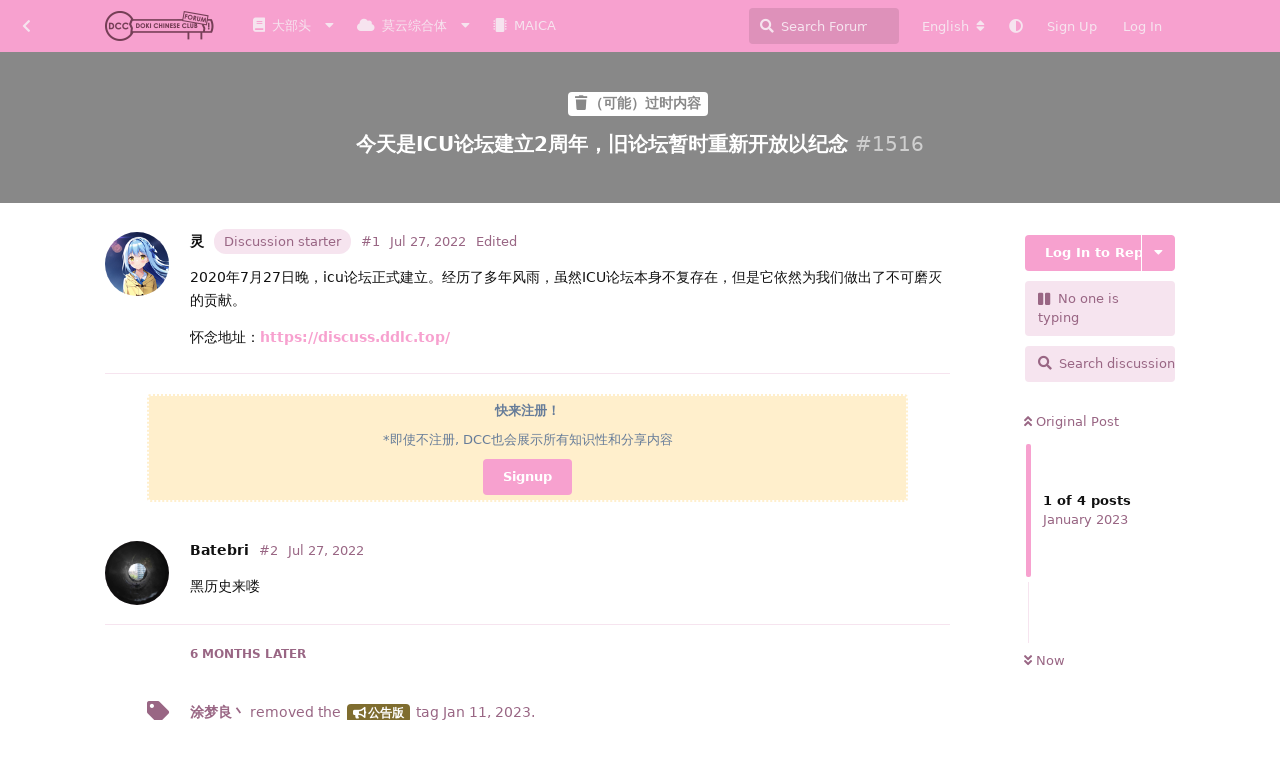

--- FILE ---
content_type: text/html; charset=utf-8
request_url: https://forum.monika.love/d/1516
body_size: 29116
content:
<!doctype html>
<html  dir="ltr"        lang="zh-Hans" >
    <head>
        <meta charset="utf-8">
        <title>今天是ICU论坛建立2周年，旧论坛暂时重新开放以纪念 - Doki Chinese Club</title>

        <link rel="canonical" href="https://forum.monika.love/d/1516">
<link rel="preload" href="https://forum.monika.love/assets/forum.js?v=9e74b318" as="script">
<link rel="preload" href="https://forum.monika.love/assets/forum-zh-Hans.js?v=c64edf87" as="script">
<link rel="preload" href="https://forum.monika.love/assets/fonts/fa-solid-900.woff2" as="font" type="font/woff2" crossorigin="">
<link rel="preload" href="https://forum.monika.love/assets/fonts/fa-regular-400.woff2" as="font" type="font/woff2" crossorigin="">
<meta name="viewport" content="width=device-width, initial-scale=1, maximum-scale=1, minimum-scale=1">
<meta name="description" content="2020年7月27日晚，icu论坛正式建立。经历了多年风雨，虽然ICU论坛本身不复存在，但是它依然为我们做出了不可磨灭的贡献。 怀念地址：https://discuss.ddlc.top/">
<meta name="theme-color" content="#f7a1cf">
<meta name="application-name" content="Doki Chinese Club">
<meta name="robots" content="index, follow">
<meta name="twitter:card" content="summary_large_image">
<meta name="twitter:image" content="https://forum.monika.love/assets/site-image-xffuigto.png">
<meta name="twitter:title" content="今天是ICU论坛建立2周年，旧论坛暂时重新开放以纪念">
<meta name="twitter:description" content="2020年7月27日晚，icu论坛正式建立。经历了多年风雨，虽然ICU论坛本身不复存在，但是它依然为我们做出了不可磨灭的贡献。 怀念地址：https://discuss.ddlc.top/">
<meta name="article:published_time" content="2022-07-27T03:24:23+00:00">
<meta name="article:updated_time" content="2022-07-27T17:45:42+00:00">
<meta name="twitter:url" content="https://forum.monika.love/d/1516-jin-tian-shi-iculun-tan-jian-li-2zhou-nian-jiu-lun-tan-zan-shi-zhong-xin-kai-fang-yi-ji-nian">
<meta name="color-scheme" content="light">
<link rel="stylesheet" media="not all and (prefers-color-scheme: dark)" class="nightmode-light" href="https://forum.monika.love/assets/forum.css?v=94c339c8" />
<link rel="stylesheet" media="(prefers-color-scheme: dark)" class="nightmode-dark" href="https://forum.monika.love/assets/forum-dark.css?v=e30655c1" />
<link rel="shortcut icon" href="https://forum.monika.love/assets/favicon-upzgp0mq.png">
<meta property="og:site_name" content="Doki Chinese Club">
<meta property="og:type" content="article">
<meta property="og:image" content="https://forum.monika.love/assets/site-image-xffuigto.png">
<meta property="og:title" content="今天是ICU论坛建立2周年，旧论坛暂时重新开放以纪念">
<meta property="og:description" content="2020年7月27日晚，icu论坛正式建立。经历了多年风雨，虽然ICU论坛本身不复存在，但是它依然为我们做出了不可磨灭的贡献。 怀念地址：https://discuss.ddlc.top/">
<meta property="og:url" content="https://forum.monika.love/d/1516-jin-tian-shi-iculun-tan-jian-li-2zhou-nian-jiu-lun-tan-zan-shi-zhong-xin-kai-fang-yi-ji-nian">
<script type="application/ld+json">[{"@context":"http:\/\/schema.org","@type":"DiscussionForumPosting","publisher":{"@type":"Organization","name":"Doki Chinese Club","url":"https:\/\/forum.monika.love","description":"Will you promise to spend the most time with me?","logo":"https:\/\/forum.monika.love\/assets\/logo-xj4mddnv.png"},"image":"https:\/\/forum.monika.love\/assets\/site-image-xffuigto.png","description":"2020\u5e747\u670827\u65e5\u665a\uff0cicu\u8bba\u575b\u6b63\u5f0f\u5efa\u7acb\u3002\u7ecf\u5386\u4e86\u591a\u5e74\u98ce\u96e8\uff0c\u867d\u7136ICU\u8bba\u575b\u672c\u8eab\u4e0d\u590d\u5b58\u5728\uff0c\u4f46\u662f\u5b83\u4f9d\u7136\u4e3a\u6211\u4eec\u505a\u51fa\u4e86\u4e0d\u53ef\u78e8\u706d\u7684\u8d21\u732e\u3002 \u6000\u5ff5\u5730\u5740\uff1ahttps:\/\/discuss.ddlc.top\/","datePublished":"2022-07-27T03:24:23+00:00","dateModified":"2022-07-27T17:45:42+00:00","url":"https:\/\/forum.monika.love\/d\/1516-jin-tian-shi-iculun-tan-jian-li-2zhou-nian-jiu-lun-tan-zan-shi-zhong-xin-kai-fang-yi-ji-nian","author":{"@type":"Person","name":"\u7075","url":"https:\/\/forum.monika.love\/u\/2"}},{"@context":"http:\/\/schema.org","@type":"BreadcrumbList","itemListElement":[{"@type":"ListItem","position":1,"item":{"@type":"Thing","@id":"https:\/\/forum.monika.love\/t\/aband","name":"\uff08\u53ef\u80fd\uff09\u8fc7\u65f6\u5185\u5bb9","url":"https:\/\/forum.monika.love\/t\/aband"}}],"itemListOrder":"ItemListUnordered","numberOfItems":1},{"@context":"http:\/\/schema.org","@type":"WebSite","url":"https:\/\/forum.monika.love\/","potentialAction":{"@type":"SearchAction","target":"https:\/\/forum.monika.love\/?q={search_term_string}","query-input":"required name=search_term_string"}}]</script>
<link rel="alternate" type="application/atom+xml" title="论坛活动" href="https://forum.monika.love/atom" />
<link rel="alternate" type="application/atom+xml" title="论坛新帖" href="https://forum.monika.love/atom/discussions" />
<link rel="alternate" type="application/atom+xml" title="这篇主题" href="https://forum.monika.love/atom/d/1516" />
<meta name="shenma-site-verification" content="be33df74c231dcf166867eb5b0006960_1618058876">
<meta name="yandex-verification" content="4518efe1cc433a95" >

        <script>
            /* fof/nightmode workaround for browsers without (prefers-color-scheme) CSS media query support */
            if (!window.matchMedia('not all and (prefers-color-scheme), (prefers-color-scheme)').matches) {
                document.querySelector('link.nightmode-light').removeAttribute('media');
            }
        </script>
        
<link rel='manifest' href='/webmanifest'>
<meta name='apple-mobile-web-app-capable' content='yes'>
<meta id='apple-style' name='apple-mobile-web-app-status-bar-style' content='default'>
<meta id='apple-title' name='apple-mobile-web-app-title' content='DCC Forum'>
<link id='apple-icon-48' rel='apple-touch-icon'  href='https://forum.monika.love/assets/pwa-icon-48x48-qjuj0zsq.png'>
<link id='apple-icon-72' rel='apple-touch-icon' sizes='72x72' href='https://forum.monika.love/assets/pwa-icon-72x72-f0gsc4zp.png'>
<link id='apple-icon-96' rel='apple-touch-icon' sizes='96x96' href='https://forum.monika.love/assets/pwa-icon-96x96-zdokvdxl.png'>
<link id='apple-icon-144' rel='apple-touch-icon' sizes='144x144' href='https://forum.monika.love/assets/pwa-icon-144x144-n10engc5.png'>
<link id='apple-icon-196' rel='apple-touch-icon' sizes='196x196' href='https://forum.monika.love/assets/pwa-icon-196x196-glpsvdnd.png'>
<link id='apple-icon-256' rel='apple-touch-icon' sizes='256x256' href='https://forum.monika.love/assets/pwa-icon-256x256-jnew6xd2.png'>
<link id='apple-icon-512' rel='apple-touch-icon' sizes='512x512' href='https://forum.monika.love/assets/pwa-icon-512x512-7uujiidq.png'>
    </head>

    <body>
        <!-- Global site tag (gtag.js) - Google Analytics -->
<!--<script async src="https://www.googletagmanager.com/gtag/js?id=G-7YNFC5B2TX"></script>-->
<!-- Matomo -->

<!-- End Matomo Code -->
<link type="text/css" rel="stylesheet" href="/style/main.css" class="mainCustomCss"/>
<link href="/fonts/css/all.min.css" rel="stylesheet">
<script src="https://cdnjs.cloudflare.com/ajax/libs/fancyapps-ui/4.0.27/fancybox.umd.min.js"></script>
<link rel="stylesheet" href="https://cdnjs.cloudflare.com/ajax/libs/fancyapps-ui/4.0.27/fancybox.min.css" />


<div id="app" class="App">

    <div id="app-navigation" class="App-navigation"></div>

    <div id="drawer" class="App-drawer">

        <header id="header" class="App-header">
            <div id="header-navigation" class="Header-navigation"></div>
            <div class="container">
                <div class="Header-title">
                    <a href="https://forum.monika.love" id="home-link">
                                                    <img src="https://forum.monika.love/assets/logo-xj4mddnv.png" alt="Doki Chinese Club" class="Header-logo">
                                            </a>
                </div>
                <div id="header-primary" class="Header-primary"></div>
                <div id="header-secondary" class="Header-secondary"></div>
            </div>
        </header>

    </div>

    <main class="App-content">
        <div id="content"></div>

        <div id="flarum-loading" style="display: none">
    正在加载…
</div>

<noscript>
    <div class="Alert">
        <div class="container">
            请使用更现代的浏览器并启用 JavaScript 以获得最佳浏览体验。
        </div>
    </div>
</noscript>

<div id="flarum-loading-error" style="display: none">
    <div class="Alert">
        <div class="container">
            加载论坛时出错，请强制刷新页面重试。
        </div>
    </div>
</div>

<noscript id="flarum-content">
    <div class="container">
    <h1>今天是ICU论坛建立2周年，旧论坛暂时重新开放以纪念</h1>

    <div>
                    <article>
                                <div class="PostUser"><h3 class="PostUser-name">灵</h3></div>
                <div class="Post-body">
                    <p>2020年7月27日晚，icu论坛正式建立。经历了多年风雨，虽然ICU论坛本身不复存在，但是它依然为我们做出了不可磨灭的贡献。</p>

<p>怀念地址：<a href="https://discuss.ddlc.top/" rel="ugc noopener nofollow" target="_blank" rel="ugc noopener nofollow" target="_blank">https://discuss.ddlc.top/</a></p>
                </div>
            </article>

            <hr>
                    <article>
                                <div class="PostUser"><h3 class="PostUser-name">Batebri</h3></div>
                <div class="Post-body">
                    <p>黑历史来喽</p>
                </div>
            </article>

            <hr>
            </div>

    
    </div>

</noscript>


        <div class="App-composer">
            <div class="container">
                <div id="composer"></div>
            </div>
        </div>
    </main>

</div>

<center>
<!--<script>
    document.addEventListener('click', event => {
        let t = event.target;
        if (t.matches('.Post-body a')) {
            let url = new URL(t.href);
            if (url.origin == document.location.origin) {
                t.removeAttribute('target');
                t.removeAttribute('rel');
            }else{
                t.setAttribute('target', '_blank');
            }
        }
    }, false);
</script>-->




<!-- 页脚 -->
<footer>
    <div class="site-footer">
        <div style="color: rgb(137, 137, 140);font-size:0.9em;" class="footer-container rm-link-color">
            <p>
                <!-- 加载时间 -->
                <script>
                    var start_time = new Date();
                    var end_time = "";
                    var loadt = setInterval(function () {
                        if (document.readyState == "complete") {
                            showLoadTime();
                            ensureDocFinished();
                        }
                    }, 500)

                    function showLoadTime() {
                        end_time = new Date();
                        loadtime_span.innerHTML = "睡了" + (end_time.getTime() - start_time.getTime()) + " ms";
                        clearInterval(loadt);
                    }
                </script>
                <!-- IP -->


                <span id="loadtime_span">还没睡醒的样子</span>

                <span class="mx-2">|</span>

                <a id="stats" href="https://dcc-site.freshstatus.io/" target="_blank"></a>

            </p>
            <p>
                <a id="prot_span" href="https://forum.monika.love/p/10-rules"></a>

                <span class="mx-2">|</span>

                <a id="rept_span" href="mailto:jiahaohe39@gmail.com"></a>

                <span class="mx-2">|</span>

                <span id="ver_span"></span>
				<!--<p id="right_span"></p> -->
            </p>
            <!-- 声明 -->
            <script type="text/javascript">
                var site_version = "rev0d00";
                var lang = document.getElementsByTagName("html");
                var userLang = lang[0].getAttribute("lang");
                if (userLang.includes("zh")) {
					stats.innerHTML = "状态";
                    prot_span.innerHTML = "论坛守则";
                    rept_span.innerHTML = "举报邮箱";
                    ver_span.innerHTML = "版本 " + site_version;
                    <!--right_span.innerHTML = "本站不是Team Salvato下属站点, 而是DDLC的一个粉丝作品. 一切侵权内容与本站无关, 上传者承担一切责任.<a href=\"http://teamsalvato.com/ip-guidelines\"><i class=\"fas fa-info-circle\"></i> 了解Team Salvato IP Guidelines</a>"; -->
                }

            </script>
        </div>
    </div>
</footer>


<!--<a href="https://dcc-site.freshstatus.io" id="freshstatus-badge-root"
  data-banner-style="highlighted">
  <img src="https://public-api.freshstatus.io/v1/public/badge.svg/?badge=8bf7349e-90f7-423d-8042-2650ed22ede2" />
    </a> -->
</center>


<!--<script>
      const fsWidgetConfig = {
        id: "f0639b0e-7b36-466e-a0f3-8211b0bd814d",
      };
</script>
<script type="module" src="https://cdn.freshstatus.io/widget/index.js"></script> -->

</center>
<h1><button onclick="document.documentElement.scrollTo({top:0,behavior:'smooth'});" class="buttonchat" style="opacity:0; display:none;"><chtip><i class="fas fa-comments rabbit-norm-face" style="opacity:0;"></i><i class="fas fa-arrow-alt-to-top rabbit-top-face" style="opacity:1;"></i></chtip></button></h1>

<h3><button onclick="window.open('https://disk.monika.love')" class="buttonchatL" style="opacity:0; display:none;"><chtipL><i class="fas fa-cloud"></i></chtipL></button></h3>

<h3><button onclick="window.open('https://forum.monika.love/wiki')" class="buttonchatR" style="opacity:0; display:none;"><chtipR><i class="fas fa-book"></i></chtipR></button></h3>

<script type="text/javascript" src="https://forum.monika.love/scripts/footer-script.js"></script>



        <div id="modal"></div>
        <div id="alerts"></div>

        <script>
            document.getElementById('flarum-loading').style.display = 'block';
            var flarum = {extensions: {}};
        </script>

        <script src="https://forum.monika.love/assets/forum.js?v=9e74b318"></script>
<script src="https://forum.monika.love/assets/forum-zh-Hans.js?v=c64edf87"></script>

        <script id="flarum-json-payload" type="application/json">{"fof-nightmode.assets.day":"https:\/\/forum.monika.love\/assets\/forum.css?v=94c339c8","fof-nightmode.assets.night":"https:\/\/forum.monika.love\/assets\/forum-dark.css?v=e30655c1","resources":[{"type":"forums","id":"1","attributes":{"title":"Doki Chinese Club","description":"Will you promise to spend the most time with me?","showLanguageSelector":true,"baseUrl":"https:\/\/forum.monika.love","basePath":"","baseOrigin":"https:\/\/forum.monika.love","debug":false,"apiUrl":"https:\/\/forum.monika.love\/api","welcomeTitle":"\u6b22\u8fce\u6765\u5230\u5fc3\u8df3\u6587\u5b66\u90e8\u4e2d\u6587\u8bba\u575b!","welcomeMessage":"Welcome To Doki Chinese Club!\nChange default language by the icon upper right if you\u0027re reading via desktop device, otherwise by the language setting in the sidebar.\n","themePrimaryColor":"#f7a1cf","themeSecondaryColor":"#fde7f4","logoUrl":"https:\/\/forum.monika.love\/assets\/logo-xj4mddnv.png","faviconUrl":"https:\/\/forum.monika.love\/assets\/favicon-upzgp0mq.png","headerHtml":"\u003C!-- Global site tag (gtag.js) - Google Analytics --\u003E\n\u003C!--\u003Cscript async src=\u0022https:\/\/www.googletagmanager.com\/gtag\/js?id=G-7YNFC5B2TX\u0022\u003E\u003C\/script\u003E--\u003E\n\u003C!-- Matomo --\u003E\n\n\u003C!-- End Matomo Code --\u003E\n\u003Clink type=\u0022text\/css\u0022 rel=\u0022stylesheet\u0022 href=\u0022\/style\/main.css\u0022 class=\u0022mainCustomCss\u0022\/\u003E\n\u003Clink href=\u0022\/fonts\/css\/all.min.css\u0022 rel=\u0022stylesheet\u0022\u003E\n\u003Cscript src=\u0022https:\/\/cdnjs.cloudflare.com\/ajax\/libs\/fancyapps-ui\/4.0.27\/fancybox.umd.min.js\u0022\u003E\u003C\/script\u003E\n\u003Clink rel=\u0022stylesheet\u0022 href=\u0022https:\/\/cdnjs.cloudflare.com\/ajax\/libs\/fancyapps-ui\/4.0.27\/fancybox.min.css\u0022 \/\u003E\n","footerHtml":"\u003Ccenter\u003E\n\u003C!--\u003Cscript\u003E\n    document.addEventListener(\u0027click\u0027, event =\u003E {\n        let t = event.target;\n        if (t.matches(\u0027.Post-body a\u0027)) {\n            let url = new URL(t.href);\n            if (url.origin == document.location.origin) {\n                t.removeAttribute(\u0027target\u0027);\n                t.removeAttribute(\u0027rel\u0027);\n            }else{\n                t.setAttribute(\u0027target\u0027, \u0027_blank\u0027);\n            }\n        }\n    }, false);\n\u003C\/script\u003E--\u003E\n\n\n\n\n\u003C!-- \u9875\u811a --\u003E\n\u003Cfooter\u003E\n    \u003Cdiv class=\u0022site-footer\u0022\u003E\n        \u003Cdiv style=\u0022color: rgb(137, 137, 140);font-size:0.9em;\u0022 class=\u0022footer-container rm-link-color\u0022\u003E\n            \u003Cp\u003E\n                \u003C!-- \u52a0\u8f7d\u65f6\u95f4 --\u003E\n                \u003Cscript\u003E\n                    var start_time = new Date();\n                    var end_time = \u0022\u0022;\n                    var loadt = setInterval(function () {\n                        if (document.readyState == \u0022complete\u0022) {\n                            showLoadTime();\n                            ensureDocFinished();\n                        }\n                    }, 500)\n\n                    function showLoadTime() {\n                        end_time = new Date();\n                        loadtime_span.innerHTML = \u0022\u7761\u4e86\u0022 + (end_time.getTime() - start_time.getTime()) + \u0022 ms\u0022;\n                        clearInterval(loadt);\n                    }\n                \u003C\/script\u003E\n                \u003C!-- IP --\u003E\n\n\n                \u003Cspan id=\u0022loadtime_span\u0022\u003E\u8fd8\u6ca1\u7761\u9192\u7684\u6837\u5b50\u003C\/span\u003E\n\n                \u003Cspan class=\u0022mx-2\u0022\u003E|\u003C\/span\u003E\n\n                \u003Ca id=\u0022stats\u0022 href=\u0022https:\/\/dcc-site.freshstatus.io\/\u0022 target=\u0022_blank\u0022\u003E\u003C\/a\u003E\n\n            \u003C\/p\u003E\n            \u003Cp\u003E\n                \u003Ca id=\u0022prot_span\u0022 href=\u0022https:\/\/forum.monika.love\/p\/10-rules\u0022\u003E\u003C\/a\u003E\n\n                \u003Cspan class=\u0022mx-2\u0022\u003E|\u003C\/span\u003E\n\n                \u003Ca id=\u0022rept_span\u0022 href=\u0022mailto:jiahaohe39@gmail.com\u0022\u003E\u003C\/a\u003E\n\n                \u003Cspan class=\u0022mx-2\u0022\u003E|\u003C\/span\u003E\n\n                \u003Cspan id=\u0022ver_span\u0022\u003E\u003C\/span\u003E\n\t\t\t\t\u003C!--\u003Cp id=\u0022right_span\u0022\u003E\u003C\/p\u003E --\u003E\n            \u003C\/p\u003E\n            \u003C!-- \u58f0\u660e --\u003E\n            \u003Cscript type=\u0022text\/javascript\u0022\u003E\n                var site_version = \u0022rev0d00\u0022;\n                var lang = document.getElementsByTagName(\u0022html\u0022);\n                var userLang = lang[0].getAttribute(\u0022lang\u0022);\n                if (userLang.includes(\u0022zh\u0022)) {\n\t\t\t\t\tstats.innerHTML = \u0022\u72b6\u6001\u0022;\n                    prot_span.innerHTML = \u0022\u8bba\u575b\u5b88\u5219\u0022;\n                    rept_span.innerHTML = \u0022\u4e3e\u62a5\u90ae\u7bb1\u0022;\n                    ver_span.innerHTML = \u0022\u7248\u672c \u0022 + site_version;\n                    \u003C!--right_span.innerHTML = \u0022\u672c\u7ad9\u4e0d\u662fTeam Salvato\u4e0b\u5c5e\u7ad9\u70b9, \u800c\u662fDDLC\u7684\u4e00\u4e2a\u7c89\u4e1d\u4f5c\u54c1. \u4e00\u5207\u4fb5\u6743\u5185\u5bb9\u4e0e\u672c\u7ad9\u65e0\u5173, \u4e0a\u4f20\u8005\u627f\u62c5\u4e00\u5207\u8d23\u4efb.\u003Ca href=\\\u0022http:\/\/teamsalvato.com\/ip-guidelines\\\u0022\u003E\u003Ci class=\\\u0022fas fa-info-circle\\\u0022\u003E\u003C\/i\u003E \u4e86\u89e3Team Salvato IP Guidelines\u003C\/a\u003E\u0022; --\u003E\n                }\n\n            \u003C\/script\u003E\n        \u003C\/div\u003E\n    \u003C\/div\u003E\n\u003C\/footer\u003E\n\n\n\u003C!--\u003Ca href=\u0022https:\/\/dcc-site.freshstatus.io\u0022 id=\u0022freshstatus-badge-root\u0022\n  data-banner-style=\u0022highlighted\u0022\u003E\n  \u003Cimg src=\u0022https:\/\/public-api.freshstatus.io\/v1\/public\/badge.svg\/?badge=8bf7349e-90f7-423d-8042-2650ed22ede2\u0022 \/\u003E\n    \u003C\/a\u003E --\u003E\n\u003C\/center\u003E\n\n\n\u003C!--\u003Cscript\u003E\n      const fsWidgetConfig = {\n        id: \u0022f0639b0e-7b36-466e-a0f3-8211b0bd814d\u0022,\n      };\n\u003C\/script\u003E\n\u003Cscript type=\u0022module\u0022 src=\u0022https:\/\/cdn.freshstatus.io\/widget\/index.js\u0022\u003E\u003C\/script\u003E --\u003E\n\n\u003C\/center\u003E\n\u003Ch1\u003E\u003Cbutton onclick=\u0022document.documentElement.scrollTo({top:0,behavior:\u0027smooth\u0027});\u0022 class=\u0022buttonchat\u0022 style=\u0022opacity:0; display:none;\u0022\u003E\u003Cchtip\u003E\u003Ci class=\u0022fas fa-comments rabbit-norm-face\u0022 style=\u0022opacity:0;\u0022\u003E\u003C\/i\u003E\u003Ci class=\u0022fas fa-arrow-alt-to-top rabbit-top-face\u0022 style=\u0022opacity:1;\u0022\u003E\u003C\/i\u003E\u003C\/chtip\u003E\u003C\/button\u003E\u003C\/h1\u003E\n\n\u003Ch3\u003E\u003Cbutton onclick=\u0022window.open(\u0027https:\/\/disk.monika.love\u0027)\u0022 class=\u0022buttonchatL\u0022 style=\u0022opacity:0; display:none;\u0022\u003E\u003CchtipL\u003E\u003Ci class=\u0022fas fa-cloud\u0022\u003E\u003C\/i\u003E\u003C\/chtipL\u003E\u003C\/button\u003E\u003C\/h3\u003E\n\n\u003Ch3\u003E\u003Cbutton onclick=\u0022window.open(\u0027https:\/\/forum.monika.love\/wiki\u0027)\u0022 class=\u0022buttonchatR\u0022 style=\u0022opacity:0; display:none;\u0022\u003E\u003CchtipR\u003E\u003Ci class=\u0022fas fa-book\u0022\u003E\u003C\/i\u003E\u003C\/chtipR\u003E\u003C\/button\u003E\u003C\/h3\u003E\n\n\u003Cscript type=\u0022text\/javascript\u0022 src=\u0022https:\/\/forum.monika.love\/scripts\/footer-script.js\u0022\u003E\u003C\/script\u003E\n","allowSignUp":true,"defaultRoute":"\/all","canViewForum":true,"canStartDiscussion":false,"canSearchUsers":true,"canCreateAccessToken":false,"canModerateAccessTokens":false,"assetsBaseUrl":"https:\/\/forum.monika.love\/assets","canBypassTagCounts":false,"minPrimaryTags":"1","maxPrimaryTags":"1","minSecondaryTags":"0","maxSecondaryTags":"4","allowUsernameMentionFormat":true,"fof-upload.canUpload":false,"fof-upload.canDownload":true,"fof-upload.composerButtonVisiblity":"both","fof-merge-discussions.search_limit":4,"displayNameDriver":"nickname","setNicknameOnRegistration":true,"randomizeUsernameOnRegistration":false,"canViewFlags":false,"guidelinesUrl":"https:\/\/forum.monika.love\/p\/10-rules","afrux-forum-widgets-core.config":{"instances":[{"id":"afrux-news-widget:news","extension":"afrux-news-widget","key":"news","placement":"top","position":0},{"id":"afrux-forum-stats-widget:forumStats","extension":"afrux-forum-stats-widget","key":"forumStats","placement":"end","position":0},{"id":"afrux-online-users-widget:onlineUsers","extension":"afrux-online-users-widget","key":"onlineUsers","placement":"end","position":1},{"id":"justoverclock-staff-members-widget:staffMembersWidget","extension":"justoverclock-staff-members-widget","key":"staffMembersWidget","placement":"end","position":2}],"disabled":["kyrne-websocket:WebsocketOnlineUsersWidget"]},"afrux-forum-widgets-core.preferDataWithInitialLoad":false,"canSeeUserDirectoryLink":true,"userDirectoryDefaultSort":"most_discussions","userDirectorySmallCards":true,"userDirectoryDisableGlobalSearchSource":true,"userDirectoryLinkGroupMentions":true,"antoinefr-money.moneyname":"[money] \u5206","antoinefr-money.noshowzero":"0","canGiveBadge":false,"canViewDetailedBadgeUsers":true,"editOwnUserCardBadges":false,"editUserCardBadges":false,"showBadgesOnUserCard":true,"numberOfBadgesOnUserCard":1,"canConfigureSeo":false,"stickiest.badge_icon":"fas fa-thumbtack","sycho-profile-cover.max_size":"20480","embedVideoDash":true,"embedVideoFlv":true,"embedVideoHls":true,"embedVideoShaka":true,"embedVideoWebTorrent":true,"embedVideoAirplay":false,"embedVideoHotkey":true,"embedVideoQualitySwitching":true,"embedVideoTheme":"#f7a1cf","embedVideoLogo":"","embedVideoLang":"zh-cn","embedVideoModal":false,"toggleFilter":"1","abbrNumber":"1","showViewList":"1","showFooterViewList":"0","justoverclock-staff-members-widget.selectedGroups":"21,16,17,18,19,22","justoverclock-guestengagement.xPost":"","justoverclock-guestengagement.timeOut":"","justoverclock-guestengagement.tchange":"*\u5373\u4f7f\u4e0d\u6ce8\u518c, DCC\u4e5f\u4f1a\u5c55\u793a\u6240\u6709\u77e5\u8bc6\u6027\u548c\u5206\u4eab\u5185\u5bb9","justoverclock-guestengagement.BoxTitle":"\u5feb\u6765\u6ce8\u518c\uff01","justoverclock-guestengagement.hideHomeBox":true,"justoverclock-guestengagement.hidePostBox":true,"forumCheckinRewarMoney":5,"forumAutoCheckin":0,"forumAutoCheckinDelay":1000,"forumCheckinTimeZone":8,"forumCheckinSuccessPromptType":1,"forumCheckinSuccessPromptText":"\u60a8\u5df2\u8fde\u7eed\u7b7e\u5230[days]\u5929","forumCheckinSuccessPromptRewardText":"\u83b7\u5f97[reward]\u5956\u52b1","allowCheckIn":false,"ianm-syndication.plugin.forum-format":"rss","ianm-syndication.plugin.forum-icons":true,"canRequestUsername":false,"canRequestNickname":false,"passwordlessSignUp":false,"fof-user-bio.maxLength":50,"fof-user-bio.maxLines":0,"fof-terms.signup-legal-text":"\u8bb0\u5f97\u5728\u6700\u4e0b\u9762\u586b\u4e0a\u90e8\u957f\u7684\u540d\u5b57!","fof-terms.hide-updated-at":false,"fof-terms.date-format":"YYYY-MM-DD","fof-terms.canSeeUserPoliciesState":false,"synopsis.excerpt_length":1000,"synopsis.rich_excerpts":true,"synopsis.excerpt_type":"first","synopsis.disable_when_searching":true,"canStartPolls":false,"canStartGlobalPolls":false,"canUploadPollImages":false,"globalPollsEnabled":false,"allowPollOptionImage":false,"pollMaxOptions":10,"fofNightMode_autoUnsupportedFallback":1,"fofNightMode.showThemeToggleOnHeaderAlways":true,"fof-nightmode.default_theme":0,"canSaveDrafts":false,"canScheduleDrafts":false,"drafts.enableScheduledDrafts":false,"fof-doorman.allowPublic":false,"canSelectBestAnswerOwnPost":true,"useAlternativeBestAnswerUi":true,"showBestAnswerFilterUi":true,"fof-best-answer.show_max_lines":0,"retrofitLinksInFrontend":false,"showDiscussionId":true,"prominentPostNumberFormat":"#{number}","post-stream-search.dropdownAccess":true,"post-stream-search.sideNavAccess":true,"post-stream-search.authorQuickFilter":true,"post-stream-search.originalPosterBadge":true,"moneyRewardsPreselection":["1","5","10","15","20"],"kilowhatMailingCanMailAll":false,"kilowhatMailingCanMailIndividual":false,"emojioneAreaEnableSearch":true,"emojioneAreaEnableRecent":true,"emojioneAreaEnableTones":true,"emojioneAreaFiltersPositionBottom":false,"emojioneAreaSearchPositionBottom":true,"emojioneAreaHideFlarumButton":true,"sortOrderToggleExtendedMap":{"latest":"-lastPostedAt","top":"-commentCount","newest":"-createdAt","oldest":"createdAt","-latest":"lastPostedAt","-top":"commentCount"},"websocket.key":"fbee2c803a91a64add291428bbb417ab","websocket.host":"forumwss.monika.love","websocket.port":28991,"websocket.secure":true,"blomstra-realtime.release-discussion-updates-interval":5,"toggleRichTextEditorButton":true,"pwa-icon-48x48Url":"https:\/\/forum.monika.love\/assets\/pwa-icon-48x48-qjuj0zsq.png","pwa-icon-72x72Url":"https:\/\/forum.monika.love\/assets\/pwa-icon-72x72-f0gsc4zp.png","pwa-icon-96x96Url":"https:\/\/forum.monika.love\/assets\/pwa-icon-96x96-zdokvdxl.png","pwa-icon-144x144Url":"https:\/\/forum.monika.love\/assets\/pwa-icon-144x144-n10engc5.png","pwa-icon-196x196Url":"https:\/\/forum.monika.love\/assets\/pwa-icon-196x196-glpsvdnd.png","pwa-icon-256x256Url":"https:\/\/forum.monika.love\/assets\/pwa-icon-256x256-jnew6xd2.png","pwa-icon-512x512Url":"https:\/\/forum.monika.love\/assets\/pwa-icon-512x512-7uujiidq.png","vapidPublicKey":"BI59iFhyg-g7yazki6-w5Tg2RILVUriTQPLQ4Quq8P21W4qoLie3raivMCl-wi6PKDWE4RoRa3sggPSLt4uj7B8","categories.keepTagsNav":true,"categories.fullPageDesktop":false,"categories.compactMobile":false,"categories.parentRemoveIcon":false,"categories.parentRemoveDescription":false,"categories.parentRemoveStats":false,"categories.parentRemoveLastDiscussion":false,"categories.childBareIcon":false,"canViewOnlineUsersWidget":false,"totalOnlineUsers":20,"afrux-online-users-widget.maxUsers":19,"afrux-news-widget.lines":["DCC\u662f\u591a\u5143, \u5f00\u653e, \u81ea\u7531\u7684DDLC\u6e38\u620f\u8bba\u575b.","128\u6838\u5fc3256\u7ebf\u7a0b! \u53ef\u52b2\u9020!","\u6765\u770b\u770b\u6211\u4eec\u66f4\u7b80\u6d01\u660e\u4e86\u7684\u003Ca href=\u0022https:\/\/forum.monika.love\/p\/10-rules\u0022 target=\u0022_blank\u0022\u003E\u5b88\u5219\u003C\/a\u003E!","\u65b0\u7684\u7248\u5757\u7ed3\u6784, \u65b0\u7684\u003Ca href=\u0022https:\/\/forum.monika.love\/p\/11-map\u0022 target=\u0022_blank\u0022\u003E\u5bfc\u89c8\u624b\u518c\u003C\/a\u003E!","\u8bba\u575bQQ\u7fa4: \u003Ca href=\u0022https:\/\/qm.qq.com\/cgi-bin\/qm\/qr?k=RHj2jDMIbV6xtcG-9OFyoTTy6X0oWPHH\u0026jump_from=webapi\u0026authKey=G3S2Zjlsg6F1U3Ly3ZpIL+Uz3RqXrP6j3VC16X0UGm4UFwvIiVT6ezy3QV\/4lS+5\u0022 target=\u0022_blank\u0022\u003E882352390\u003C\/a\u003E, \u6765\u770b\u770b?","\u5168\u5168\u5168\u5168\u5168\u65b0\u7684\u003Ca href=\u0022https:\/\/forum.monika.love\/p\/13-im\u0022 target=\u0022_blank\u0022\u003E\u5373\u65f6\u804a\u5929\u003C\/a\u003E\u529f\u80fd!","\u66f4\u5feb! \u003Cp style=\u0022transform: scale(2,1); display: inline-block; margin:0 0 0 1em;\u0022\u003E\u66f4\u5feb!\u003C\/p\u003E \u003Cp style=\u0022transform: scale(3,1); display: inline-block; margin:0 0 0 3em;\u0022\u003E\u66f4\u5feb!\u003C\/p\u003E","\u591a\u65e0\u804a\u7684\u4eba\u624d\u4f1a\u76ef\u7740\u8fd9\u4e2a\u770b\u554a!","\u8bf4\u4f60\u5462, \u4f60\u5728\u7b49\u5565( \u141b )","\u003Cdiv id=\u0022senren\u0022 style=\u0022display: inline-block;\u0022\u003E\u4f60\u4e5f\u003C\/div\u003E\u53ef\u7231\u634f~(\u2220\u00b7\u03c9\u003C )\u2312\u2605","\u505a, \u6700\u4f18\u8d28\u7684\u6218\u58eb!","\u6211\u8fd8\u4e0d\u5982\u9a97\u4f60\u7528\u7075\u9b42\u6362\u4e00\u888b\u8c46\u5b50!","\u4f60\u53bb\u641e\u5b9a\u53d8\u8272\u6cb9\u58a8!","\u8fd9\u4e0d\u53ea\u662f\u4e00\u628a\u6b66\u5668, \u66f4\u662f\u4e00\u79cd\u6f6e\u6d41.","\u53ea\u8981\u003Ca href=\u0022https:\/\/forum.monika.love\/d\/3215\u0022 target=\u0022_blank\u0022\u003E\u4e00\u76f4\u524d\u8fdb\u003C\/a\u003E, \u9053\u8def\u5c31\u4f1a\u003Ca href=\u0022https:\/\/forum.monika.love\/d\/3128\u0022 target=\u0022_blank\u0022\u003E\u4e0d\u65ad\u5ef6\u4f38\u003C\/a\u003E!","\u8c79\u7684\u901f\u5ea6! \u9e70\u7684\u773c\u775b! \u718a\u7684\u529b\u91cf!","\u003Cdiv id=\u0022baka\u0022 style=\u0022display: inline-block;\u0022\u003E\u2468\u003C\/div\u003E[1,100]","\u4f60\u6bcf\u5929\u90fd\u4f1a\u5fd8\u8bb0\u4e0a\u5343\u4ef6\u4e8b\u60c5, \u4e3a\u4ec0\u4e48\u4e0d\u628a\u8fd9\u4ef6\u4e5f\u5fd8\u4e86?","\u4f60\u5bf9\u539f\u529b\u4e00\u65e0\u6240\u77e5.","\u6ca1\u4ec0\u4e48, \u53ea\u662f\u4e00\u4e2a\u003Ca href=\u0022https:\/\/www.bilibili.com\/video\/BV1GJ411x7h7\u0022 target=\u0022_blank\u0022\u003ERickroll\u003C\/a\u003E\u800c\u5df2.","\u6253\u4e86\u5341\u4e94\u5206\u949f, \u73b0\u5728\u611f\u5230\u975e\u5e38\u540e\u6094","\u6211\u628a\u4ed6\u4eec\u8d76\u51fa\u6765, \u4f60\u6765\u6536\u62fe\u4ed6\u4eec!","\u4f60\u89c1\u8fc7\u51cc\u6668\u56db\u70b9\u7684DCC\u5417?","\u6211\u5c31\u662f\u90a3\u8feb\u8fd1\u7684\u98ce\u66b4!","\u6211\u4ee5\u524d\u548c\u4f60\u4e00\u6837\u4e5f\u662f\u4e2a\u5192\u9669\u5bb6, \u76f4\u5230\u6211\u7684\u819d\u76d6\u4e2d\u4e86\u4e00\u7bad.","\u79c1\u306e\u30aa\u30ca\u30cb\u30fc\u3088\u898b\u3066\u304f\u3060\u3055\u3044","\u5e74\u8f7b\u4eba, \u53f3\u4e0b\u89d2\u7684\u5154\u5b50\u5230\u5e95\u662f\u4ec0\u4e48?","\u6b63\u56e0\u4e3a\u4f60\u6ca1\u6709\u8d44\u683c, \u6240\u4ee5\u4f60\u6ca1\u6709\u8d44\u683c\u554a","\u4f60\u662f\u5728\u54ea\u5929\u4e0b\u5348\u53bb\u770b\u51b0\u5757\u7684?","\u8fd9\u4e2a\u53eb\u73e0\u9888\u6591\u9e20.","[\u836f] \u6211\u4eec\u4e5f\u53ef\u4ee5\u628a\u8fd9\u4e00\u5207\u90fd\u629b\u4e0b","\u8fd8\u4e0d\u5feb\u53bb\u003Ca href=\u0022https:\/\/forum.monika.love\/p\/17-donate\u0022 target=\u0022_blank\u0022\u003E\u7ed9\u6211\u6253\u94b1\u003C\/a\u003E!","\u8bda\u62db\u5973\u670b\u53cb\u966a\u6211\u6253\u6e38\u620f( \uff9f\u2200\u3002)","\u4f60\u5c31\u662f\u5927\u540d\u9f0e\u9f0e\u7684V?","\u5148\u6765\u4ed6\u4e00\u7ec4\u8367\u5149\u68d2!","\u7eb3\u7c73\u673a\u5668, \u5c0f\u5b50!","Also try Minecraft!","\u6211\u53ea\u662f\u60f3\u5728\u5e72\u6389\u4f60\u4e4b\u524d\u5148\u60f9\u6bdb\u4f60.","\u8036  \u8907\u6d3b\u4e86","\u522b\u78b0\u6211\u7684\u5783\u573e!","\u4e00\u65e5\u4e24\u6b21, \u4e00\u6b21\u4e00\u7247.","\u6211\u81ea\u613f\u6210\u4e3a\u9b54\u6cd5\u5c11\u5973!","\u767d\u706b\u628a\u662f\u771f\u6ef4\u4eae\u554a","\u603b\u6709\u4e00\u5929\u4f60\u4eec\u4f1a\u770b\u7740\u6211\u7684\u753b**","\u6495\u88c2\u73b0\u5b9e\u7684\u5e37\u5e55!","\u624b\u6301\u4e24\u628a\u951f\u65a4\u62f7, \u53e3\u4e2d\u76f4\u547c\u70eb\u70eb\u70eb","\u9762\u786c\u52a0\u54b8\u852c\u83dc\u52a0\u500d\u849c\u672b\u548c\u6cb9\u591a\u591a","\u5f3a\u76f8\u4e92\u4f5c\u7528\u529b\u63a2\u6d4b\u5668\u8fd8\u670930\u79d2\u5230\u8fbe\u5730\u8868!","\u4e0d\u7528\u5ba2\u6c14, \u695a\u95e8","\u4e3a\u4ec0\u4e48\u72d7\u4f1a\u6b7b? \u4e3a\u4ec0\u4e48\u4eba\u8fd8\u8981\u53bb\u517b\u72d7?","\u518d\u4e5f\u4e0d\u4f1a\u751f\u4ea7\u9633\u5149\u4e86","\u54ea\u6709\u4ec0\u4e48\u5929\u547d, \u90fd\u662f\u82e6\u547d","\u6211\u73b0\u5728\u662f\u6b7b\u795e, \u4e16\u754c\u7684\u6bc1\u706d\u8005.","\u6211\u8981\u6253\u5341\u4e2a!","\u8fd9\u4e0d\u53eb\u53d8\u6001, \u8fd9\u53eb\u827a\u672f","La tristesse durera toujours","\u4fe1\u606f\u65f6\u4ee3\u5728\u6dd8\u6c70\u6bcf\u4e00\u4e2a\u6ca1\u94b1\u6362\u7535\u8111\u7684\u4eba(\u00b4_\u309d`)","\u8fd9\u7194\u7089\u662f\u4e00\u5ea7\u5145\u6ee1\u7740\u60b2\u75db\u4e0e\u54c0\u4f24\u7684\u706b\u5c71","\u86cb\u7cd5\u662f\u4e00\u4e2a\u8c0e\u8a00!","\u4ed6\u4eec\u90fd\u5c06\u8d25\u5728\u6211\u4eec\u624b\u4e0b!","Do a barrier roll!","\u4f46\u90a3\u4e00\u5b9a\u662f\u6211\u6240\u60f3\u770b\u5230\u7684\u4e16\u754c","\u6211\u53bb, \u662f\u5434\u5947\u9686!","\u8840\u6f6e\u5982\u94c1, \u5fc3\u4f3c\u7409\u7483","4. \u6211\u89c9\u5f97\u6211\u53ef\u80fd\u5c06\u8981\u53d1\u75af","\u6ef4\u6ef4, \u4f60\u4e2a\u738b\u516b\u86cb!","\u6211\u9ed1\u6697\u751f\u547d\u4e2d\u7684\u4e00\u9053\u77ed\u6682\u66d9\u5149","Klaatu barada nikto!","\u7167\u4eae\u79bb\u7ecf\u53db\u9053\u7684\u5f81\u9014\u554a!","Welcome to the jungle!","Objection!","\u4ed6\u8981\u5411\u6076\u4eba\u5bc6\u5e03\u7f51\u7f57; \u6709\u70c8\u706b, \u786b\u78fa, \u70ed\u98ce, \u4f5c\u4ed6\u4eec\u676f\u4e2d\u7684\u5206.","Follow the train, CJ!","\u5c0f\u4f17\u53d8\u6001\u7f51\u7ad9","REAP AND TEAR","\u8fd0\u7ef4\u4e5f\u5e94\u8be5\u53eb\u6545\u969c\u673a\u5668\u4eba","Feel the cosmos within!","\u54c8\u54c8, \u89c9\u5f97\u773c\u719f?","\u522b\u770b\u4e86\u522b\u770b\u4e86, \u771f\u7684\u6ca1\u6709\u4e86!"],"afrux-forum-stats-widget.stats":{"discussionCount":{"label":"\u53d1\u8868\u4e3b\u9898","icon":"far fa-comments","value":7936,"prettyValue":"7.94K"},"userCount":{"label":"\u7528\u6237","icon":"fas fa-users","value":38667,"prettyValue":"38.67K"},"commentPostCount":{"label":"\u56de\u590d","icon":"far fa-comment-dots","value":81623,"prettyValue":"81.62K"}}},"relationships":{"groups":{"data":[{"type":"groups","id":"2"},{"type":"groups","id":"3"},{"type":"groups","id":"16"},{"type":"groups","id":"17"},{"type":"groups","id":"18"},{"type":"groups","id":"19"},{"type":"groups","id":"21"},{"type":"groups","id":"22"}]},"tags":{"data":[{"type":"tags","id":"1"},{"type":"tags","id":"3"},{"type":"tags","id":"14"},{"type":"tags","id":"16"},{"type":"tags","id":"39"},{"type":"tags","id":"46"},{"type":"tags","id":"45"},{"type":"tags","id":"43"},{"type":"tags","id":"42"},{"type":"tags","id":"52"}]},"fofTermsPolicies":{"data":[{"type":"fof-terms-policies","id":"1"},{"type":"fof-terms-policies","id":"2"},{"type":"fof-terms-policies","id":"3"},{"type":"fof-terms-policies","id":"4"}]},"links":{"data":[{"type":"links","id":"2"},{"type":"links","id":"7"},{"type":"links","id":"10"},{"type":"links","id":"11"},{"type":"links","id":"12"},{"type":"links","id":"13"},{"type":"links","id":"16"},{"type":"links","id":"19"},{"type":"links","id":"20"},{"type":"links","id":"21"},{"type":"links","id":"22"},{"type":"links","id":"23"}]},"onlineUsers":{"data":[{"type":"users","id":"3311"},{"type":"users","id":"9862"},{"type":"users","id":"10566"},{"type":"users","id":"18526"},{"type":"users","id":"19677"},{"type":"users","id":"21038"},{"type":"users","id":"23837"},{"type":"users","id":"28607"},{"type":"users","id":"28675"},{"type":"users","id":"29877"},{"type":"users","id":"31650"},{"type":"users","id":"32027"},{"type":"users","id":"33402"},{"type":"users","id":"36317"},{"type":"users","id":"36847"},{"type":"users","id":"38695"},{"type":"users","id":"38738"},{"type":"users","id":"38739"}]}}},{"type":"groups","id":"2","attributes":{"nameSingular":"\u6e38\u5ba2","namePlural":"\u6e38\u5ba2","color":null,"icon":null,"isHidden":0}},{"type":"groups","id":"3","attributes":{"nameSingular":"\u6ce8\u518c\u7528\u6237","namePlural":"\u6ce8\u518c\u7528\u6237","color":null,"icon":null,"isHidden":0}},{"type":"groups","id":"16","attributes":{"nameSingular":"\u7ba1\u7406\u5458","namePlural":"\u7ba1\u7406\u5458\u7ec4","color":"#18dca2","icon":"fas fa-user-edit","isHidden":0}},{"type":"groups","id":"17","attributes":{"nameSingular":"\u901a\u7528\u7248\u4e3b","namePlural":"\u901a\u7528\u7248\u4e3b\u7ec4","color":"#07acf2","icon":"fas fa-tools","isHidden":0}},{"type":"groups","id":"18","attributes":{"nameSingular":"\u77e5\u8bc6\u7248\u4e3b","namePlural":"\u77e5\u8bc6\u7248\u4e3b\u7ec4","color":"#2046b5","icon":"fas fa-book","isHidden":0}},{"type":"groups","id":"19","attributes":{"nameSingular":"\u804a\u5929\u7248\u4e3b","namePlural":"\u804a\u5929\u7248\u4e3b\u7ec4","color":"#c13378","icon":"fas fa-comment","isHidden":0}},{"type":"groups","id":"21","attributes":{"nameSingular":"\u7ad9\u957f","namePlural":"\u7ad9\u957f","color":"#e0da3e","icon":"fas fa-user-tie","isHidden":0}},{"type":"groups","id":"22","attributes":{"nameSingular":"\u521b\u4f5c\u7248\u4e3b","namePlural":"\u521b\u4f5c\u7248\u4e3b\u7ec4","color":"#AA80FF","icon":"fas fa-lightbulb","isHidden":0}},{"type":"tags","id":"1","attributes":{"name":"\u804a\u5929\u7248","description":"\u804a\u5929\u5c31\u597d\u597d\u804a\u5929\uff0c\u63d0\u95ee\u9898\u53bb\u77e5\u8bc6\u7248\uff01","slug":"Chats","color":"#c13378","backgroundUrl":null,"backgroundMode":null,"icon":"fas fa-comment-dots","discussionCount":1837,"position":2,"defaultSort":null,"isChild":false,"isHidden":false,"lastPostedAt":"2026-01-19T03:56:28+00:00","canStartDiscussion":false,"canAddToDiscussion":false,"subscription":null,"richExcerpts":false,"excerptLength":null,"isQnA":true,"reminders":false,"postCount":22667}},{"type":"tags","id":"3","attributes":{"name":"\u77e5\u8bc6\u7248","description":"\u6709\u7528\u7684\uff08\u548c\u6ca1\u7528\u7684\uff09\u77e5\u8bc6\u548c\u95ee\u9898\uff01","slug":"QAs","color":"#2046b5","backgroundUrl":null,"backgroundMode":null,"icon":"fas fa-question-circle","discussionCount":2961,"position":4,"defaultSort":null,"isChild":false,"isHidden":false,"lastPostedAt":"2026-01-19T05:20:59+00:00","canStartDiscussion":false,"canAddToDiscussion":false,"subscription":null,"richExcerpts":false,"excerptLength":null,"isQnA":true,"reminders":false,"postCount":18096}},{"type":"tags","id":"14","attributes":{"name":"\u516c\u544a\u7248","description":"\u4f60\u591a\u534a\u4e0d\u60f3\u770b\u7b2c\u4e8c\u904d\u7684\u4e1c\u897f","slug":"Annos","color":"#7f6d2f","backgroundUrl":null,"backgroundMode":null,"icon":"fas fa-bullhorn","discussionCount":14,"position":0,"defaultSort":null,"isChild":false,"isHidden":false,"lastPostedAt":"2026-01-14T12:49:12+00:00","canStartDiscussion":false,"canAddToDiscussion":false,"subscription":null,"richExcerpts":false,"excerptLength":null,"isQnA":false,"reminders":false,"postCount":1308}},{"type":"tags","id":"16","attributes":{"name":"\u521b\u4f5c\u7248","description":"\u521b\u4f5c\uff0c\u53d1\u5e03\uff0c\u52a0\u5de5\u548c\u642c\u8fd0\uff01","slug":"Creations","color":"#764ec6","backgroundUrl":null,"backgroundMode":null,"icon":"fas fa-piggy-bank","discussionCount":1189,"position":5,"defaultSort":null,"isChild":false,"isHidden":false,"lastPostedAt":"2026-01-19T04:11:43+00:00","canStartDiscussion":false,"canAddToDiscussion":false,"subscription":null,"richExcerpts":false,"excerptLength":null,"isQnA":true,"reminders":false,"postCount":12439}},{"type":"tags","id":"39","attributes":{"name":"\u7ad9\u52a1\u7248","description":"\u8fd9\u4e9b\u4eba\u4e0d\u7528\u4e0a\u73ed\u7684\u5417\uff1f","slug":"Events","color":"#931515","backgroundUrl":null,"backgroundMode":null,"icon":"fas fa-flag","discussionCount":16,"position":1,"defaultSort":null,"isChild":false,"isHidden":false,"lastPostedAt":"2026-01-18T06:36:51+00:00","canStartDiscussion":false,"canAddToDiscussion":false,"subscription":null,"richExcerpts":false,"excerptLength":null,"isQnA":false,"reminders":false,"postCount":1139}},{"type":"tags","id":"46","attributes":{"name":"\uff08\u53ef\u80fd\uff09\u8fc7\u65f6\u5185\u5bb9","description":"\u4e00\u4e2a\uff08\u53ef\u80fd\uff09\u6ca1\u5fc5\u8981\u770b\u7684\u677f\u5757","slug":"aband","color":"#888888","backgroundUrl":null,"backgroundMode":null,"icon":"fas fa-trash","discussionCount":328,"position":8,"defaultSort":null,"isChild":false,"isHidden":true,"lastPostedAt":"2026-01-17T07:57:35+00:00","canStartDiscussion":false,"canAddToDiscussion":false,"subscription":null,"richExcerpts":false,"excerptLength":null,"isQnA":false,"reminders":false,"postCount":6}},{"type":"tags","id":"45","attributes":{"name":"MAS","description":"\u8fd9\u4e2a\u5185\u5bb9\u4e0eMAS\u6709\u5173","slug":"MonikaAfterStory","color":"#49bc4a","backgroundUrl":null,"backgroundMode":null,"icon":"fas fa-pen-alt","discussionCount":1462,"position":null,"defaultSort":null,"isChild":false,"isHidden":false,"lastPostedAt":"2026-01-19T05:20:59+00:00","canStartDiscussion":false,"canAddToDiscussion":false,"subscription":null,"richExcerpts":null,"excerptLength":null,"isQnA":false,"reminders":false,"postCount":10424}},{"type":"tags","id":"43","attributes":{"name":"\u79fb\u690d\u7248","description":"\u8fd9\u90e8\u4f5c\u54c1\u7531\u5176\u4ed6\u5e73\u53f0\u79fb\u690d\u800c\u6765","slug":"transf","color":"#e26fbd","backgroundUrl":null,"backgroundMode":null,"icon":"fab fa-android","discussionCount":288,"position":null,"defaultSort":null,"isChild":false,"isHidden":false,"lastPostedAt":"2026-01-18T22:08:07+00:00","canStartDiscussion":false,"canAddToDiscussion":false,"subscription":null,"richExcerpts":null,"excerptLength":null,"isQnA":false,"reminders":false,"postCount":2612}},{"type":"tags","id":"42","attributes":{"name":"\u6c49\u5316","description":"\u8fd9\u662f\u4e00\u90e8\u7ffb\u8bd1\u7684\u4f5c\u54c1","slug":"chinese","color":"#ddba88","backgroundUrl":null,"backgroundMode":null,"icon":"fas fa-language","discussionCount":176,"position":null,"defaultSort":null,"isChild":false,"isHidden":false,"lastPostedAt":"2026-01-18T22:08:07+00:00","canStartDiscussion":false,"canAddToDiscussion":false,"subscription":null,"richExcerpts":null,"excerptLength":null,"isQnA":true,"reminders":false,"postCount":3101}},{"type":"tags","id":"52","attributes":{"name":"\u614e\u5165","description":"\u4f60\u771f\u7684\u8981\u70b9\u8fdb\u6765\uff1f","slug":"warned","color":"#ff8585","backgroundUrl":null,"backgroundMode":null,"icon":"fas fa-exclamation-triangle","discussionCount":148,"position":null,"defaultSort":null,"isChild":false,"isHidden":false,"lastPostedAt":"2026-01-19T04:11:43+00:00","canStartDiscussion":false,"canAddToDiscussion":false,"subscription":null,"richExcerpts":null,"excerptLength":0,"isQnA":false,"reminders":false,"postCount":3838}},{"type":"fof-terms-policies","id":"1","attributes":{"sort":null,"name":"\u8bba\u575b\u5b88\u5219\uff01\u7785\u4e00\u773c\u5c31\u597d\uff01","url":"https:\/\/forum.monika.love\/p\/10-rules","update_message":"\u66f4\u65b0: \u5bf9\u8d44\u6e90\u5f15\u6d41\u8ffd\u52a0\u9650\u5236.","terms_updated_at":"2025-08-20T15:01:38+00:00"}},{"type":"fof-terms-policies","id":"2","attributes":{"sort":null,"name":"\u8bba\u575b\u5f15\u5bfc\uff01\u8fc7\u4e00\u904d\u5c31\u884c\uff01","url":"https:\/\/forum.monika.love\/p\/11-map","update_message":"\u4e86\u89e3\u8bba\u575b\u7684\u6bcf\u4e2a\u7248\u5757\uff01","terms_updated_at":"2024-10-22T09:02:24+00:00"}},{"type":"fof-terms-policies","id":"3","attributes":{"sort":null,"name":"MAICA\u670d\u52a1\u6761\u6b3e(\u6682\u5b9a)","url":"https:\/\/maica.monika.love\/tos","update_message":"\u8bf7\u6ce8\u610f\u7531\u4e8eDCC\u8d26\u53f7\u4e0eMAICA\u5171\u901a, \u6211\u4eec\u8981\u6c42\u4efb\u4f55DCC\u7528\u6237\u9605\u89c8\u5e76\u540c\u610fMAICA-TOS.","terms_updated_at":"2025-10-24T09:46:56+00:00"}},{"type":"fof-terms-policies","id":"4","attributes":{"sort":null,"name":"\u65e0\u8bba\u4ec0\u4e48\u95ee\u9898, \u8bb0\u5f97\u5148\u641c\u518d\u95ee!","url":null,"update_message":"\u8fd9\u662f\u4e00\u5219\u63d0\u9192. \u8bf7\u4e0d\u8981\u518d\u91cd\u590d\u95ee\u5df2\u7ecf\u56de\u7b54\u8fc7\u7684\u95ee\u9898.","terms_updated_at":"2024-12-23T05:57:02+00:00"}},{"type":"links","id":"2","attributes":{"id":2,"title":"\u6350\u8d60!","icon":"fas fa-coins","url":"https:\/\/forum.monika.love\/p\/17-donate","position":3,"isInternal":false,"isNewtab":true,"isChild":true,"visibility":"everyone"},"relationships":{"parent":{"data":{"type":"links","id":"7"}}}},{"type":"links","id":"7","attributes":{"id":7,"title":"\u5927\u90e8\u5934","icon":"fas fa-book","url":"","position":0,"isInternal":false,"isNewtab":false,"isChild":false,"visibility":"everyone"}},{"type":"links","id":"10","attributes":{"id":10,"title":"\u8bba\u575b\u5f15\u5bfc","icon":"fas fa-house-user","url":"https:\/\/forum.monika.love\/p\/11-map","position":0,"isInternal":false,"isNewtab":true,"isChild":true,"visibility":"everyone"},"relationships":{"parent":{"data":{"type":"links","id":"7"}}}},{"type":"links","id":"11","attributes":{"id":11,"title":"\u8bba\u575b\u5b88\u5219","icon":"fas fa-scroll","url":"https:\/\/forum.monika.love\/p\/10-rules","position":1,"isInternal":false,"isNewtab":true,"isChild":true,"visibility":"everyone"},"relationships":{"parent":{"data":{"type":"links","id":"7"}}}},{"type":"links","id":"12","attributes":{"id":12,"title":"\u610f\u89c1\u53cd\u9988","icon":"fas fa-flag-checkered","url":"https:\/\/forum.monika.love\/d\/3010","position":2,"isInternal":false,"isNewtab":true,"isChild":true,"visibility":"everyone"},"relationships":{"parent":{"data":{"type":"links","id":"7"}}}},{"type":"links","id":"13","attributes":{"id":13,"title":"\u5618! \u8fd9\u662f\u4e2a\u79d8\u5bc6!","icon":"fas fa-key","url":"https:\/\/forum.monika.love\/p\/12-jaj","position":4,"isInternal":false,"isNewtab":true,"isChild":true,"visibility":"everyone"},"relationships":{"parent":{"data":{"type":"links","id":"7"}}}},{"type":"links","id":"16","attributes":{"id":16,"title":"\u5373\u65f6\u804a\u5929","icon":"fas fa-comments","url":"https:\/\/chat.monika.love","position":1,"isInternal":false,"isNewtab":true,"isChild":true,"visibility":"everyone"},"relationships":{"parent":{"data":{"type":"links","id":"20"}}}},{"type":"links","id":"20","attributes":{"id":20,"title":"\u83ab\u4e91\u7efc\u5408\u4f53","icon":"fas fa-cloud","url":"","position":1,"isInternal":false,"isNewtab":false,"isChild":false,"visibility":"everyone"}},{"type":"links","id":"19","attributes":{"id":19,"title":"\u8bba\u575bWiki","icon":"fas fa-vihara","url":"https:\/\/forum.monika.love\/wiki","position":2,"isInternal":false,"isNewtab":true,"isChild":true,"visibility":"everyone"},"relationships":{"parent":{"data":{"type":"links","id":"20"}}}},{"type":"links","id":"21","attributes":{"id":21,"title":"\u83ab\u4e91\u5f15\u5bfc","icon":"fas fa-question","url":"https:\/\/forum.monika.love\/p\/14-cloudguide","position":0,"isInternal":false,"isNewtab":true,"isChild":true,"visibility":"everyone"},"relationships":{"parent":{"data":{"type":"links","id":"20"}}}},{"type":"links","id":"22","attributes":{"id":22,"title":"\u8bba\u575b\u7f51\u76d8","icon":"fas fa-download","url":"https:\/\/disk.monika.love","position":3,"isInternal":false,"isNewtab":true,"isChild":true,"visibility":"everyone"},"relationships":{"parent":{"data":{"type":"links","id":"20"}}}},{"type":"links","id":"23","attributes":{"id":23,"title":"MAICA","icon":"fas fa-microchip","url":"https:\/\/maica.monika.love","position":2,"isInternal":false,"isNewtab":true,"isChild":false,"visibility":"everyone"}},{"type":"users","id":"3311","attributes":{"username":"sayuri","displayName":"sayuri","avatarUrl":"https:\/\/forum.monika.love\/assets\/avatars\/y1V4CL6G1Zu5F9me.png","slug":"3311","joinTime":"2021-08-03T12:54:11+00:00","discussionCount":15,"commentCount":1530,"canEdit":false,"canEditCredentials":false,"canEditGroups":false,"canDelete":false,"lastSeenAt":"2026-01-19T05:24:35+00:00","canSuspend":false,"fof-upload-uploadCountCurrent":759,"fof-upload-uploadCountAll":759,"canEditNickname":false,"money":6207,"canEditMoney":false,"cover":"https:\/\/forum.monika.love\/assets\/covers\/N4K3dT5dTRGhYjEV.jpg","cover_thumbnail":"https:\/\/forum.monika.love\/assets\/covers\/thumbnails\/N4K3dT5dTRGhYjEV.jpg","canSetProfileCover":false,"lastCheckinTime":"2026-01-19 10:50:13","totalContinuousCheckIn":223,"checkInCompatibleExtensions":["fof-follow-tags"],"canCheckin":false,"canCheckinContinuous":true,"usernameHistory":null,"bio":"i\u0027m lovin it!","canViewBio":true,"canEditBio":false,"bestAnswerCount":9,"canSpamblock":false,"canViewWarnings":true,"canManageWarnings":false,"canDeleteWarnings":false,"visibleWarningCount":1}},{"type":"users","id":"9862","attributes":{"username":"SirrrrrrrrrrrrrP","displayName":"Sir.P","avatarUrl":"https:\/\/forum.monika.love\/assets\/avatars\/LcmZaFp0IzXRrCyz.png","slug":"9862","joinTime":"2022-07-07T07:00:14+00:00","discussionCount":37,"commentCount":926,"canEdit":false,"canEditCredentials":false,"canEditGroups":false,"canDelete":false,"lastSeenAt":"2026-01-19T05:25:02+00:00","canSuspend":false,"fof-upload-uploadCountCurrent":116,"fof-upload-uploadCountAll":116,"canEditNickname":false,"money":7458.7,"canEditMoney":false,"cover":"https:\/\/forum.monika.love\/assets\/covers\/AgXW1bhSPrCsuM6s.jpg","cover_thumbnail":"https:\/\/forum.monika.love\/assets\/covers\/thumbnails\/AgXW1bhSPrCsuM6s.jpg","canSetProfileCover":false,"lastCheckinTime":"2026-01-17 11:09:09","totalContinuousCheckIn":1,"checkInCompatibleExtensions":["fof-follow-tags"],"canCheckin":true,"canCheckinContinuous":false,"usernameHistory":null,"bio":"\u793e\u755c\u9ad8\u624b","canViewBio":true,"canEditBio":false,"bestAnswerCount":106,"canSpamblock":false,"canViewWarnings":true,"canManageWarnings":true,"canDeleteWarnings":false,"visibleWarningCount":0}},{"type":"users","id":"10566","attributes":{"username":"komari","displayName":"\u6bec","avatarUrl":null,"slug":"10566","joinTime":"2022-08-07T17:47:29+00:00","discussionCount":0,"commentCount":2,"canEdit":false,"canEditCredentials":false,"canEditGroups":false,"canDelete":false,"lastSeenAt":"2026-01-19T05:27:29+00:00","canSuspend":false,"fof-upload-uploadCountCurrent":0,"fof-upload-uploadCountAll":0,"canEditNickname":false,"money":1859,"canEditMoney":false,"cover":null,"cover_thumbnail":null,"canSetProfileCover":false,"lastCheckinTime":"2026-01-19 13:27:29","totalContinuousCheckIn":21,"checkInCompatibleExtensions":["fof-follow-tags"],"canCheckin":false,"canCheckinContinuous":true,"usernameHistory":null,"bio":"","canViewBio":true,"canEditBio":false,"bestAnswerCount":0,"canSpamblock":false,"canViewWarnings":true,"canManageWarnings":false,"canDeleteWarnings":false,"visibleWarningCount":0}},{"type":"users","id":"18526","attributes":{"username":"KylinAn","displayName":"\u9e9f","avatarUrl":"https:\/\/forum.monika.love\/assets\/avatars\/iXAM1pcPTd6NsYFQ.png","slug":"18526","joinTime":"2023-11-05T04:25:06+00:00","discussionCount":7,"commentCount":238,"canEdit":false,"canEditCredentials":false,"canEditGroups":false,"canDelete":false,"lastSeenAt":"2026-01-19T05:26:06+00:00","canSuspend":false,"fof-upload-uploadCountCurrent":11,"fof-upload-uploadCountAll":15,"canEditNickname":false,"money":3008,"canEditMoney":false,"cover":"https:\/\/forum.monika.love\/assets\/covers\/eBmS2tEHG545PQnN.jpg","cover_thumbnail":"https:\/\/forum.monika.love\/assets\/covers\/thumbnails\/eBmS2tEHG545PQnN.jpg","canSetProfileCover":false,"lastCheckinTime":"2026-01-19 00:07:28","totalContinuousCheckIn":108,"checkInCompatibleExtensions":["fof-follow-tags"],"canCheckin":false,"canCheckinContinuous":true,"usernameHistory":null,"bio":"","canViewBio":true,"canEditBio":false,"bestAnswerCount":12,"canSpamblock":false,"canViewWarnings":true,"canManageWarnings":true,"canDeleteWarnings":false,"visibleWarningCount":0}},{"type":"users","id":"19677","attributes":{"username":"3012978505","displayName":"Karl_Leirzed","avatarUrl":"https:\/\/forum.monika.love\/assets\/avatars\/sFn3UEs1rPJJ1iso.png","slug":"19677","joinTime":"2024-02-14T09:52:16+00:00","discussionCount":9,"commentCount":89,"canEdit":false,"canEditCredentials":false,"canEditGroups":false,"canDelete":false,"lastSeenAt":"2026-01-19T05:24:58+00:00","canSuspend":false,"fof-upload-uploadCountCurrent":1,"fof-upload-uploadCountAll":4,"canEditNickname":false,"money":1475,"canEditMoney":false,"cover":"https:\/\/forum.monika.love\/assets\/covers\/QhCExnrWMOQeVGXe.jpg","cover_thumbnail":"https:\/\/forum.monika.love\/assets\/covers\/thumbnails\/QhCExnrWMOQeVGXe.jpg","canSetProfileCover":false,"lastCheckinTime":"2026-01-19 09:30:04","totalContinuousCheckIn":1,"checkInCompatibleExtensions":["fof-follow-tags"],"canCheckin":false,"canCheckinContinuous":true,"usernameHistory":null,"bio":"\u6211\u671b\u89c1\u98ce\u66b4\u800c\u6fc0\u52a8\u5982\u5927\u6d77","canViewBio":true,"canEditBio":false,"bestAnswerCount":0,"canSpamblock":false,"canViewWarnings":true,"canManageWarnings":false,"canDeleteWarnings":false,"visibleWarningCount":0}},{"type":"users","id":"21038","attributes":{"username":"tayior6004","displayName":"tayior","avatarUrl":"https:\/\/forum.monika.love\/assets\/avatars\/qCWf9LWHMt0YGqxD.png","slug":"21038","joinTime":"2024-05-28T11:26:59+00:00","discussionCount":16,"commentCount":647,"canEdit":false,"canEditCredentials":false,"canEditGroups":false,"canDelete":false,"lastSeenAt":"2026-01-19T05:22:08+00:00","canSuspend":false,"fof-upload-uploadCountCurrent":920,"fof-upload-uploadCountAll":920,"canEditNickname":false,"money":6039,"canEditMoney":false,"cover":null,"cover_thumbnail":null,"canSetProfileCover":false,"lastCheckinTime":"2026-01-19 13:08:09","totalContinuousCheckIn":13,"checkInCompatibleExtensions":["fof-follow-tags"],"canCheckin":false,"canCheckinContinuous":true,"usernameHistory":null,"bio":"","canViewBio":true,"canEditBio":false,"bestAnswerCount":6,"canSpamblock":false,"canViewWarnings":true,"canManageWarnings":false,"canDeleteWarnings":false,"visibleWarningCount":1}},{"type":"users","id":"23837","attributes":{"username":"2767850266","displayName":"\u6700\u521d\u306e\u5fc3","avatarUrl":"https:\/\/forum.monika.love\/assets\/avatars\/R49RC3k7gy1l64av.png","slug":"23837","joinTime":"2024-12-24T12:46:47+00:00","discussionCount":23,"commentCount":221,"canEdit":false,"canEditCredentials":false,"canEditGroups":false,"canDelete":false,"lastSeenAt":"2026-01-19T05:23:01+00:00","canSuspend":false,"fof-upload-uploadCountCurrent":66,"fof-upload-uploadCountAll":66,"canEditNickname":false,"money":3081,"canEditMoney":false,"cover":"https:\/\/forum.monika.love\/assets\/covers\/kuDhksSLcHKjIrqm.jpg","cover_thumbnail":"https:\/\/forum.monika.love\/assets\/covers\/thumbnails\/kuDhksSLcHKjIrqm.jpg","canSetProfileCover":false,"lastCheckinTime":"2026-01-19 02:35:38","totalContinuousCheckIn":56,"checkInCompatibleExtensions":["fof-follow-tags"],"canCheckin":false,"canCheckinContinuous":true,"usernameHistory":null,"bio":"just monika","canViewBio":true,"canEditBio":false,"bestAnswerCount":16,"canSpamblock":false,"canViewWarnings":true,"canManageWarnings":false,"canDeleteWarnings":false,"visibleWarningCount":0}},{"type":"users","id":"28607","attributes":{"username":"kiow","displayName":"kiow","avatarUrl":"https:\/\/forum.monika.love\/assets\/avatars\/6HiCP9vKUcD9atg8.png","slug":"28607","joinTime":"2025-01-29T17:54:56+00:00","discussionCount":1,"commentCount":4,"canEdit":false,"canEditCredentials":false,"canEditGroups":false,"canDelete":false,"lastSeenAt":"2026-01-19T05:27:05+00:00","canSuspend":false,"fof-upload-uploadCountCurrent":1,"fof-upload-uploadCountAll":1,"canEditNickname":false,"money":1320,"canEditMoney":false,"cover":null,"cover_thumbnail":null,"canSetProfileCover":false,"lastCheckinTime":"2026-01-19 10:16:30","totalContinuousCheckIn":19,"checkInCompatibleExtensions":["fof-follow-tags"],"canCheckin":false,"canCheckinContinuous":true,"usernameHistory":null,"bio":"","canViewBio":true,"canEditBio":false,"bestAnswerCount":0,"canSpamblock":false,"canViewWarnings":true,"canManageWarnings":false,"canDeleteWarnings":false,"visibleWarningCount":0}},{"type":"users","id":"28675","attributes":{"username":"htxzdjaaa","displayName":"Dr.Clef","avatarUrl":null,"slug":"28675","joinTime":"2025-01-30T11:19:57+00:00","discussionCount":3,"commentCount":7,"canEdit":false,"canEditCredentials":false,"canEditGroups":false,"canDelete":false,"lastSeenAt":"2026-01-19T05:24:59+00:00","canSuspend":false,"fof-upload-uploadCountCurrent":8,"fof-upload-uploadCountAll":8,"canEditNickname":false,"money":287,"canEditMoney":false,"cover":null,"cover_thumbnail":null,"canSetProfileCover":false,"lastCheckinTime":"2025-12-14 09:47:43","totalContinuousCheckIn":1,"checkInCompatibleExtensions":["fof-follow-tags"],"canCheckin":true,"canCheckinContinuous":false,"usernameHistory":null,"bio":"","canViewBio":true,"canEditBio":false,"bestAnswerCount":0,"canSpamblock":false,"canViewWarnings":true,"canManageWarnings":false,"canDeleteWarnings":false,"visibleWarningCount":0}},{"type":"users","id":"29877","attributes":{"username":"monikajier","displayName":"jier5233","avatarUrl":"https:\/\/forum.monika.love\/assets\/avatars\/lamzfUK3I7X0BbKg.png","slug":"29877","joinTime":"2025-02-08T19:37:05+00:00","discussionCount":0,"commentCount":0,"canEdit":false,"canEditCredentials":false,"canEditGroups":false,"canDelete":false,"lastSeenAt":"2026-01-19T05:21:30+00:00","canSuspend":false,"fof-upload-uploadCountCurrent":0,"fof-upload-uploadCountAll":0,"canEditNickname":false,"money":200,"canEditMoney":false,"cover":null,"cover_thumbnail":null,"canSetProfileCover":false,"lastCheckinTime":"2026-01-19 10:15:48","totalContinuousCheckIn":4,"checkInCompatibleExtensions":["fof-follow-tags"],"canCheckin":false,"canCheckinContinuous":true,"usernameHistory":null,"bio":"","canViewBio":true,"canEditBio":false,"bestAnswerCount":0,"canSpamblock":false,"canViewWarnings":true,"canManageWarnings":false,"canDeleteWarnings":false,"visibleWarningCount":0}},{"type":"users","id":"31650","attributes":{"username":"jet1017","displayName":"\u54de\u5c3c\u5361","avatarUrl":"https:\/\/forum.monika.love\/assets\/avatars\/TN1CzvsvLSmdmqc0.png","slug":"31650","joinTime":"2025-03-10T10:31:25+00:00","discussionCount":35,"commentCount":649,"canEdit":false,"canEditCredentials":false,"canEditGroups":false,"canDelete":false,"lastSeenAt":"2026-01-19T05:22:51+00:00","canSuspend":false,"fof-upload-uploadCountCurrent":169,"fof-upload-uploadCountAll":169,"canEditNickname":false,"money":3949,"canEditMoney":false,"cover":"https:\/\/forum.monika.love\/assets\/covers\/7ttgwVX9tA5bcuOh.jpg","cover_thumbnail":"https:\/\/forum.monika.love\/assets\/covers\/thumbnails\/7ttgwVX9tA5bcuOh.jpg","canSetProfileCover":false,"lastCheckinTime":"2026-01-19 00:50:32","totalContinuousCheckIn":196,"checkInCompatibleExtensions":["fof-follow-tags"],"canCheckin":false,"canCheckinContinuous":true,"usernameHistory":null,"bio":"\u8fd9\u4e2a\u4eba\u5f88\u61d2\uff0c\u4ed6\u5047\u88c5\u81ea\u5df1\u4ec0\u4e48\u90fd\u6ca1\u6709\u5199\u2026\u2026","canViewBio":true,"canEditBio":false,"bestAnswerCount":9,"canSpamblock":false,"canViewWarnings":true,"canManageWarnings":false,"canDeleteWarnings":false,"visibleWarningCount":0}},{"type":"users","id":"32027","attributes":{"username":"shanhai_","displayName":"YamaUmi","avatarUrl":"https:\/\/forum.monika.love\/assets\/avatars\/AIlpH6u2nasgw5XU.png","slug":"32027","joinTime":"2025-03-23T00:30:12+00:00","discussionCount":2,"commentCount":21,"canEdit":false,"canEditCredentials":false,"canEditGroups":false,"canDelete":false,"lastSeenAt":"2026-01-19T05:26:25+00:00","canSuspend":false,"fof-upload-uploadCountCurrent":14,"fof-upload-uploadCountAll":17,"canEditNickname":false,"money":952,"canEditMoney":false,"cover":null,"cover_thumbnail":null,"canSetProfileCover":false,"lastCheckinTime":"2026-01-19 09:31:38","totalContinuousCheckIn":112,"checkInCompatibleExtensions":["fof-follow-tags"],"canCheckin":false,"canCheckinContinuous":true,"usernameHistory":null,"bio":"\uff1f","canViewBio":true,"canEditBio":false,"bestAnswerCount":0,"canSpamblock":false,"canViewWarnings":true,"canManageWarnings":false,"canDeleteWarnings":false,"visibleWarningCount":0}},{"type":"users","id":"33402","attributes":{"username":"Sen715-1000","displayName":"Shiroyama.W","avatarUrl":"https:\/\/forum.monika.love\/assets\/avatars\/HK1NPPGqgWzrhq3N.png","slug":"33402","joinTime":"2025-06-03T02:50:41+00:00","discussionCount":11,"commentCount":3021,"canEdit":false,"canEditCredentials":false,"canEditGroups":false,"canDelete":false,"lastSeenAt":"2026-01-19T05:24:58+00:00","canSuspend":false,"fof-upload-uploadCountCurrent":2044,"fof-upload-uploadCountAll":2044,"canEditNickname":false,"money":14548,"canEditMoney":false,"cover":null,"cover_thumbnail":null,"canSetProfileCover":false,"lastCheckinTime":"2026-01-19 09:25:03","totalContinuousCheckIn":226,"checkInCompatibleExtensions":["fof-follow-tags"],"canCheckin":false,"canCheckinContinuous":true,"usernameHistory":null,"bio":"Writing something when I don\u0027t even have a clue.","canViewBio":true,"canEditBio":false,"bestAnswerCount":66,"canSpamblock":false,"canViewWarnings":true,"canManageWarnings":false,"canDeleteWarnings":false,"visibleWarningCount":1}},{"type":"users","id":"36317","attributes":{"username":"114514amonika","displayName":"114514amonika","avatarUrl":null,"slug":"36317","joinTime":"2025-09-25T16:08:26+00:00","discussionCount":0,"commentCount":0,"canEdit":false,"canEditCredentials":false,"canEditGroups":false,"canDelete":false,"lastSeenAt":"2026-01-19T05:27:44+00:00","canSuspend":false,"fof-upload-uploadCountCurrent":0,"fof-upload-uploadCountAll":0,"canEditNickname":false,"money":10,"canEditMoney":false,"cover":null,"cover_thumbnail":null,"canSetProfileCover":false,"lastCheckinTime":"2025-10-08 19:44:20","totalContinuousCheckIn":1,"checkInCompatibleExtensions":["fof-follow-tags"],"canCheckin":true,"canCheckinContinuous":false,"usernameHistory":null,"bio":"","canViewBio":true,"canEditBio":false,"bestAnswerCount":0,"canSpamblock":false,"canViewWarnings":true,"canManageWarnings":false,"canDeleteWarnings":false,"visibleWarningCount":0}},{"type":"users","id":"36847","attributes":{"username":"150427","displayName":"\u201cGod Player\u201d","avatarUrl":null,"slug":"36847","joinTime":"2025-10-20T02:44:24+00:00","discussionCount":0,"commentCount":0,"canEdit":false,"canEditCredentials":false,"canEditGroups":false,"canDelete":false,"lastSeenAt":"2026-01-19T05:26:24+00:00","canSuspend":false,"fof-upload-uploadCountCurrent":0,"fof-upload-uploadCountAll":0,"canEditNickname":false,"money":5,"canEditMoney":false,"cover":null,"cover_thumbnail":null,"canSetProfileCover":false,"lastCheckinTime":"2025-11-12 09:43:51","totalContinuousCheckIn":1,"checkInCompatibleExtensions":["fof-follow-tags"],"canCheckin":true,"canCheckinContinuous":false,"usernameHistory":null,"bio":"","canViewBio":true,"canEditBio":false,"bestAnswerCount":0,"canSpamblock":false,"canViewWarnings":true,"canManageWarnings":false,"canDeleteWarnings":false,"visibleWarningCount":0}},{"type":"users","id":"38695","attributes":{"username":"cookiesrain_XD","displayName":"cookiesrain","avatarUrl":null,"slug":"38695","joinTime":"2026-01-17T13:53:55+00:00","discussionCount":0,"commentCount":0,"canEdit":false,"canEditCredentials":false,"canEditGroups":false,"canDelete":false,"lastSeenAt":"2026-01-19T05:25:33+00:00","canSuspend":false,"fof-upload-uploadCountCurrent":0,"fof-upload-uploadCountAll":0,"canEditNickname":false,"money":0,"canEditMoney":false,"cover":null,"cover_thumbnail":null,"canSetProfileCover":false,"lastCheckinTime":null,"totalContinuousCheckIn":0,"checkInCompatibleExtensions":["fof-follow-tags"],"canCheckin":true,"canCheckinContinuous":false,"usernameHistory":null,"bio":"","canViewBio":true,"canEditBio":false,"bestAnswerCount":0,"canSpamblock":false,"canViewWarnings":true,"canManageWarnings":false,"canDeleteWarnings":false,"visibleWarningCount":0}},{"type":"users","id":"38738","attributes":{"username":"ski12345GG","displayName":"skii","avatarUrl":null,"slug":"38738","joinTime":"2026-01-19T05:19:36+00:00","discussionCount":0,"commentCount":0,"canEdit":false,"canEditCredentials":false,"canEditGroups":false,"canDelete":false,"lastSeenAt":"2026-01-19T05:23:27+00:00","canSuspend":false,"fof-upload-uploadCountCurrent":0,"fof-upload-uploadCountAll":0,"canEditNickname":false,"money":0,"canEditMoney":false,"cover":null,"cover_thumbnail":null,"canSetProfileCover":false,"lastCheckinTime":null,"totalContinuousCheckIn":0,"checkInCompatibleExtensions":["fof-follow-tags"],"canCheckin":true,"canCheckinContinuous":false,"usernameHistory":null,"bio":"","canViewBio":true,"canEditBio":false,"bestAnswerCount":0,"canSpamblock":false,"canViewWarnings":false,"canManageWarnings":false,"canDeleteWarnings":false,"visibleWarningCount":0}},{"type":"users","id":"38739","attributes":{"username":"marski123","displayName":"marski","avatarUrl":null,"slug":"38739","joinTime":"2026-01-19T05:26:09+00:00","discussionCount":0,"commentCount":0,"canEdit":false,"canEditCredentials":false,"canEditGroups":false,"canDelete":false,"lastSeenAt":"2026-01-19T05:26:13+00:00","canSuspend":false,"fof-upload-uploadCountCurrent":0,"fof-upload-uploadCountAll":0,"canEditNickname":false,"money":0,"canEditMoney":false,"cover":null,"cover_thumbnail":null,"canSetProfileCover":false,"lastCheckinTime":null,"totalContinuousCheckIn":0,"checkInCompatibleExtensions":["fof-follow-tags"],"canCheckin":true,"canCheckinContinuous":false,"usernameHistory":null,"bio":"","canViewBio":true,"canEditBio":false,"bestAnswerCount":0,"canSpamblock":false,"canViewWarnings":true,"canManageWarnings":false,"canDeleteWarnings":false,"visibleWarningCount":0}}],"session":{"userId":0,"csrfToken":"8ynwCk2wMpqE7jJHsuUGqDVbQktB2TpEvgMRn8Gu"},"locales":{"zh-Hans":"\u7b80\u4f53\u4e2d\u6587","en":"English"},"locale":"zh-Hans","fof-follow-tags.following_page_default":"tags","fof-prevent-necrobumping.message.title":"\u6b64\u8d34\u5df2\u7ecf\u95f2\u7f6e\u8d85\u8fc7[time]\u4e86","fof-prevent-necrobumping.message.description":"\u5982\u679c\u4f60\u56de\u590d\u5b83, \u5f88\u53ef\u80fd\u5e72\u6270\u5176\u4ed6\u4eba\u7684\u6d4f\u89c8\u4f53\u9a8c, \u4e14\u5e76\u4e0d\u4f1a\u5f97\u5230\u6709\u7528\u7684\u56de\u590d. \u5982\u679c\u4f60\u9700\u8981\u5546\u8ba8\u7c7b\u4f3c\u7684\u95ee\u9898\u6216\u5bfb\u6c42\u5e2e\u52a9, \u4f60\u5e94\u5f53\u5728\u5bf9\u5e94\u7684\u677f\u5757\u5f00\u542f\u65b0\u5e16, \u6211\u4eec\u4f1a\u89c6\u60c5\u51b5\u8fdb\u884c\u5f52\u6863.","fof-prevent-necrobumping.message.agreement":"\u6211\u77e5\u9053\u81ea\u5df1\u5728\u505a\u4ec0\u4e48, \u5426\u5219\u53ef\u80fd\u53d7\u5230\u7ad9\u52a1\u5904\u5206.","blomstra-realtime.typing-indicator":true,"blomstra-realtime.release-discussion-updates":true,"apiDocument":{"data":{"type":"discussions","id":"1516","attributes":{"title":"\u4eca\u5929\u662fICU\u8bba\u575b\u5efa\u7acb2\u5468\u5e74\uff0c\u65e7\u8bba\u575b\u6682\u65f6\u91cd\u65b0\u5f00\u653e\u4ee5\u7eaa\u5ff5","slug":"1516","commentCount":2,"participantCount":2,"createdAt":"2022-07-27T03:24:23+00:00","lastPostedAt":"2022-07-27T17:45:42+00:00","lastPostNumber":2,"canReply":false,"canRename":false,"canDelete":false,"canHide":false,"hasBestAnswer":false,"bestAnswerSetAt":null,"canTag":false,"subscription":null,"isSticky":false,"canSticky":false,"canMerge":false,"isLocked":false,"canLock":false,"isStickiest":false,"isTagSticky":false,"canStickiest":false,"canTagSticky":false,"canNearataEmbedVideoView":true,"canReset":false,"viewCount":331,"canViewNumber":true,"canSplit":false,"fof-prevent-necrobumping":60,"hasPoll":false,"canStartPoll":false,"canSelectBestAnswer":false,"canViewWhoTypes":true},"relationships":{"user":{"data":{"type":"users","id":"2"}},"posts":{"data":[{"type":"posts","id":"14708"},{"type":"posts","id":"14714"},{"type":"posts","id":"18019"},{"type":"posts","id":"22527"}]},"tags":{"data":[{"type":"tags","id":"46"}]},"seoMeta":{"data":{"type":"seoMeta","id":"5818"}},"stickyTags":{"data":[]},"uniqueViews":{"data":[{"type":"discussionviews","id":"8160630"},{"type":"discussionviews","id":"7232545"},{"type":"discussionviews","id":"3297582"},{"type":"discussionviews","id":"2609369"}]},"latestViews":{"data":[{"type":"discussionviews","id":"9353087"},{"type":"discussionviews","id":"9346959"},{"type":"discussionviews","id":"9346955"},{"type":"discussionviews","id":"9346956"}]}}},"included":[{"type":"users","id":"2","attributes":{"username":"mtr","displayName":"\u7075","avatarUrl":"https:\/\/forum.monika.love\/assets\/avatars\/nD37zwLp9DLAmWwE.png","slug":"2","joinTime":"2020-11-28T12:27:07+00:00","discussionCount":225,"commentCount":699,"canEdit":false,"canEditCredentials":false,"canEditGroups":false,"canDelete":false,"lastSeenAt":"2026-01-11T08:33:58+00:00","canSuspend":false,"fof-upload-uploadCountCurrent":76,"fof-upload-uploadCountAll":76,"canEditNickname":false,"money":2293.1,"canEditMoney":false,"cover":"https:\/\/forum.monika.love\/assets\/covers\/R6CbguANiCPDji5T.jpg","cover_thumbnail":"https:\/\/forum.monika.love\/assets\/covers\/thumbnails\/R6CbguANiCPDji5T.jpg","canSetProfileCover":false,"lastCheckinTime":"2023-05-01 12:30:38","totalContinuousCheckIn":1,"checkInCompatibleExtensions":["fof-follow-tags"],"canCheckin":true,"canCheckinContinuous":false,"usernameHistory":null,"bio":"","canViewBio":true,"canEditBio":false,"bestAnswerCount":24,"canSpamblock":false,"canViewWarnings":true,"canManageWarnings":false,"canDeleteWarnings":false,"visibleWarningCount":0},"relationships":{"groups":{"data":[]},"userBadges":{"data":[{"type":"userBadges","id":"1"},{"type":"userBadges","id":"39"},{"type":"userBadges","id":"44"},{"type":"userBadges","id":"8925"},{"type":"userBadges","id":"8926"},{"type":"userBadges","id":"8927"},{"type":"userBadges","id":"8928"},{"type":"userBadges","id":"8929"},{"type":"userBadges","id":"8930"},{"type":"userBadges","id":"8931"},{"type":"userBadges","id":"8932"},{"type":"userBadges","id":"8933"},{"type":"userBadges","id":"8934"},{"type":"userBadges","id":"8935"},{"type":"userBadges","id":"8936"},{"type":"userBadges","id":"8937"},{"type":"userBadges","id":"8938"},{"type":"userBadges","id":"8939"},{"type":"userBadges","id":"8940"},{"type":"userBadges","id":"8941"},{"type":"userBadges","id":"19977"},{"type":"userBadges","id":"37213"},{"type":"userBadges","id":"37214"},{"type":"userBadges","id":"37215"},{"type":"userBadges","id":"37216"},{"type":"userBadges","id":"37217"},{"type":"userBadges","id":"37218"},{"type":"userBadges","id":"37219"},{"type":"userBadges","id":"37220"},{"type":"userBadges","id":"37221"},{"type":"userBadges","id":"37222"},{"type":"userBadges","id":"37223"},{"type":"userBadges","id":"37224"},{"type":"userBadges","id":"37225"},{"type":"userBadges","id":"37226"},{"type":"userBadges","id":"37227"},{"type":"userBadges","id":"37228"},{"type":"userBadges","id":"37229"},{"type":"userBadges","id":"37230"},{"type":"userBadges","id":"37231"},{"type":"userBadges","id":"37232"},{"type":"userBadges","id":"37233"},{"type":"userBadges","id":"37234"},{"type":"userBadges","id":"37235"},{"type":"userBadges","id":"37236"},{"type":"userBadges","id":"37237"},{"type":"userBadges","id":"37238"},{"type":"userBadges","id":"37239"},{"type":"userBadges","id":"59992"},{"type":"userBadges","id":"67325"},{"type":"userBadges","id":"67326"}]}}},{"type":"users","id":"9108","attributes":{"username":"Batebri","displayName":"Batebri","avatarUrl":"https:\/\/forum.monika.love\/assets\/avatars\/rg82GxOzlDAHEgNS.png","slug":"9108","joinTime":"2022-05-13T13:28:40+00:00","discussionCount":17,"commentCount":110,"canEdit":false,"canEditCredentials":false,"canEditGroups":false,"canDelete":false,"lastSeenAt":"2023-05-31T11:01:42+00:00","canSuspend":false,"fof-upload-uploadCountCurrent":2,"fof-upload-uploadCountAll":2,"canEditNickname":false,"money":339.7,"canEditMoney":false,"cover":"https:\/\/forum.monika.love\/assets\/covers\/yeQop6v3rxeGAcxt.jpg","cover_thumbnail":"https:\/\/forum.monika.love\/assets\/covers\/thumbnails\/yeQop6v3rxeGAcxt.jpg","canSetProfileCover":false,"lastCheckinTime":null,"totalContinuousCheckIn":0,"checkInCompatibleExtensions":["fof-follow-tags"],"canCheckin":true,"canCheckinContinuous":false,"usernameHistory":null,"bio":"","canViewBio":true,"canEditBio":false,"bestAnswerCount":4,"canSpamblock":false,"canViewWarnings":false,"canManageWarnings":false,"canDeleteWarnings":false,"visibleWarningCount":0},"relationships":{"groups":{"data":[]},"userBadges":{"data":[{"type":"userBadges","id":"45"},{"type":"userBadges","id":"104"},{"type":"userBadges","id":"10660"},{"type":"userBadges","id":"10661"},{"type":"userBadges","id":"10662"},{"type":"userBadges","id":"10663"},{"type":"userBadges","id":"10664"},{"type":"userBadges","id":"20963"},{"type":"userBadges","id":"20964"},{"type":"userBadges","id":"20965"},{"type":"userBadges","id":"20966"},{"type":"userBadges","id":"20967"},{"type":"userBadges","id":"20968"},{"type":"userBadges","id":"20969"},{"type":"userBadges","id":"20970"},{"type":"userBadges","id":"20971"},{"type":"userBadges","id":"20972"},{"type":"userBadges","id":"23909"},{"type":"userBadges","id":"23910"},{"type":"userBadges","id":"23911"},{"type":"userBadges","id":"23912"},{"type":"userBadges","id":"23913"},{"type":"userBadges","id":"32343"},{"type":"userBadges","id":"32344"},{"type":"userBadges","id":"32345"},{"type":"userBadges","id":"32346"},{"type":"userBadges","id":"32347"},{"type":"userBadges","id":"64783"},{"type":"userBadges","id":"64784"},{"type":"userBadges","id":"64785"},{"type":"userBadges","id":"64786"},{"type":"userBadges","id":"64787"},{"type":"userBadges","id":"64788"},{"type":"userBadges","id":"64789"},{"type":"userBadges","id":"64790"},{"type":"userBadges","id":"64791"},{"type":"userBadges","id":"64792"},{"type":"userBadges","id":"64793"},{"type":"userBadges","id":"64794"},{"type":"userBadges","id":"64795"},{"type":"userBadges","id":"64796"},{"type":"userBadges","id":"64797"},{"type":"userBadges","id":"64798"},{"type":"userBadges","id":"64799"},{"type":"userBadges","id":"64800"},{"type":"userBadges","id":"64801"},{"type":"userBadges","id":"64802"},{"type":"userBadges","id":"64803"},{"type":"userBadges","id":"64804"},{"type":"userBadges","id":"64805"},{"type":"userBadges","id":"64806"},{"type":"userBadges","id":"64807"},{"type":"userBadges","id":"64808"},{"type":"userBadges","id":"64809"},{"type":"userBadges","id":"64810"},{"type":"userBadges","id":"64811"},{"type":"userBadges","id":"64812"},{"type":"userBadges","id":"64813"},{"type":"userBadges","id":"64814"},{"type":"userBadges","id":"64815"},{"type":"userBadges","id":"64816"},{"type":"userBadges","id":"64817"},{"type":"userBadges","id":"64818"},{"type":"userBadges","id":"66861"},{"type":"userBadges","id":"66862"},{"type":"userBadges","id":"66863"},{"type":"userBadges","id":"66864"},{"type":"userBadges","id":"66865"},{"type":"userBadges","id":"69094"},{"type":"userBadges","id":"69095"},{"type":"userBadges","id":"69096"},{"type":"userBadges","id":"69097"},{"type":"userBadges","id":"69098"},{"type":"userBadges","id":"69662"},{"type":"userBadges","id":"69663"},{"type":"userBadges","id":"69664"},{"type":"userBadges","id":"69665"},{"type":"userBadges","id":"69666"},{"type":"userBadges","id":"70343"},{"type":"userBadges","id":"70344"},{"type":"userBadges","id":"70345"},{"type":"userBadges","id":"70346"},{"type":"userBadges","id":"70347"},{"type":"userBadges","id":"70348"},{"type":"userBadges","id":"70349"},{"type":"userBadges","id":"70350"},{"type":"userBadges","id":"70351"},{"type":"userBadges","id":"70352"}]}}},{"type":"users","id":"254","attributes":{"username":"7UMENGL1aNG","displayName":"\u6d82\u68a6\u826f\u4e36","avatarUrl":"https:\/\/forum.monika.love\/assets\/avatars\/Gl4F2qfoTSgmjMXt.png","slug":"254","joinTime":"2021-01-20T10:44:07+00:00","discussionCount":102,"commentCount":871,"canEdit":false,"canEditCredentials":false,"canEditGroups":false,"canDelete":false,"lastSeenAt":"2023-07-10T07:26:49+00:00","canSuspend":false,"fof-upload-uploadCountCurrent":36,"fof-upload-uploadCountAll":52,"canEditNickname":false,"money":781.5,"canEditMoney":false,"cover":"https:\/\/forum.monika.love\/assets\/covers\/pxxnaBJeSP29l9GQ.jpg","cover_thumbnail":"https:\/\/forum.monika.love\/assets\/covers\/thumbnails\/pxxnaBJeSP29l9GQ.jpg","canSetProfileCover":false,"lastCheckinTime":"2023-07-09 13:06:13","totalContinuousCheckIn":4,"checkInCompatibleExtensions":["fof-follow-tags"],"canCheckin":true,"canCheckinContinuous":false,"usernameHistory":null,"bio":"\u8fd9\u91cc\u63d0\u4f9b\u4e24\u4e2a\u4f60\u53ef\u4ee5\u4fe1\u4efb\u7684\u5b89\u5168\u6e20\u9053\uff1atml_7umengl1ang@foxmail.com\u548c\u7ad9\u5185\u804a\u5929\u79c1\u4fe1\u3002\n\u5982\u679c\u4f60\u60f3\u5f97\u5230\u5e2e\u52a9\uff0c\u901a\u5e38\u4e0d\u592a\u5efa\u8bae\u7528\u5373\u65f6\u901a\u8baf\u5de5\u5177\u8054\u7cfb\u6211\u3002\n\u2014\u2014\u2014\u2014\u2014\u2014\u2014\u2014\u2014\u2014\u2014\u2014\u2014\u2014\u2014\u2014\u2014\u2014\u2014\u2014\u2014\u2014\u2014\u2014\u2014\u2014\u2014\u2014\u2014\u2014\u2014\u2014\u2014\u2014\u2014\u2014\u2014\u2014\u2014\u2014\u2014\n\u8bb0\u4f4f\uff0c\u80fd\u62ef\u6551\u4f60\u7684\uff0c\u53ea\u6709\u4f60\u548c\u4f60\u81ea\u5df1\u3002","canViewBio":true,"canEditBio":false,"bestAnswerCount":28,"canSpamblock":false,"canViewWarnings":false,"canManageWarnings":false,"canDeleteWarnings":false,"visibleWarningCount":1},"relationships":{"groups":{"data":[]},"userBadges":{"data":[{"type":"userBadges","id":"103"},{"type":"userBadges","id":"522"},{"type":"userBadges","id":"523"},{"type":"userBadges","id":"524"},{"type":"userBadges","id":"525"},{"type":"userBadges","id":"526"},{"type":"userBadges","id":"527"},{"type":"userBadges","id":"10417"},{"type":"userBadges","id":"10418"},{"type":"userBadges","id":"10419"},{"type":"userBadges","id":"10420"},{"type":"userBadges","id":"10421"},{"type":"userBadges","id":"10422"},{"type":"userBadges","id":"19460"},{"type":"userBadges","id":"19461"},{"type":"userBadges","id":"19462"},{"type":"userBadges","id":"19463"},{"type":"userBadges","id":"19464"},{"type":"userBadges","id":"19465"},{"type":"userBadges","id":"19466"},{"type":"userBadges","id":"19467"},{"type":"userBadges","id":"19468"},{"type":"userBadges","id":"19469"},{"type":"userBadges","id":"19470"},{"type":"userBadges","id":"19471"},{"type":"userBadges","id":"19880"},{"type":"userBadges","id":"19881"},{"type":"userBadges","id":"19882"},{"type":"userBadges","id":"19883"},{"type":"userBadges","id":"19884"},{"type":"userBadges","id":"19885"},{"type":"userBadges","id":"40969"},{"type":"userBadges","id":"40970"},{"type":"userBadges","id":"40971"},{"type":"userBadges","id":"40972"},{"type":"userBadges","id":"40973"},{"type":"userBadges","id":"40974"},{"type":"userBadges","id":"40975"},{"type":"userBadges","id":"40976"},{"type":"userBadges","id":"40977"},{"type":"userBadges","id":"40978"},{"type":"userBadges","id":"40979"},{"type":"userBadges","id":"40980"},{"type":"userBadges","id":"47157"},{"type":"userBadges","id":"47158"},{"type":"userBadges","id":"47159"},{"type":"userBadges","id":"47160"},{"type":"userBadges","id":"47161"},{"type":"userBadges","id":"47162"},{"type":"userBadges","id":"51337"},{"type":"userBadges","id":"51338"},{"type":"userBadges","id":"51339"},{"type":"userBadges","id":"51340"},{"type":"userBadges","id":"51341"},{"type":"userBadges","id":"51342"},{"type":"userBadges","id":"61008"},{"type":"userBadges","id":"61009"},{"type":"userBadges","id":"61010"},{"type":"userBadges","id":"61011"},{"type":"userBadges","id":"61012"},{"type":"userBadges","id":"61013"},{"type":"userBadges","id":"61014"},{"type":"userBadges","id":"67192"},{"type":"userBadges","id":"67193"},{"type":"userBadges","id":"67194"},{"type":"userBadges","id":"67195"},{"type":"userBadges","id":"67196"},{"type":"userBadges","id":"67197"},{"type":"userBadges","id":"72892"},{"type":"userBadges","id":"72893"},{"type":"userBadges","id":"72894"},{"type":"userBadges","id":"72895"},{"type":"userBadges","id":"72896"},{"type":"userBadges","id":"72897"}]}}},{"type":"users","id":"23","attributes":{"username":"Edge","displayName":"Edge","avatarUrl":"https:\/\/forum.monika.love\/assets\/avatars\/gaI9pwIjzMCDCbqb.png","slug":"23","joinTime":"2020-11-30T04:38:14+00:00","discussionCount":71,"commentCount":3116,"canEdit":false,"canEditCredentials":false,"canEditGroups":false,"canDelete":false,"lastSeenAt":"2026-01-19T05:27:47+00:00","canSuspend":false,"fof-upload-uploadCountCurrent":384,"fof-upload-uploadCountAll":392,"canEditNickname":false,"money":26582,"canEditMoney":false,"cover":"https:\/\/forum.monika.love\/assets\/covers\/BWeXt2egN5NsK55G.jpg","cover_thumbnail":"https:\/\/forum.monika.love\/assets\/covers\/thumbnails\/BWeXt2egN5NsK55G.jpg","canSetProfileCover":false,"lastCheckinTime":"2026-01-19 01:46:14","totalContinuousCheckIn":231,"checkInCompatibleExtensions":["fof-follow-tags"],"canCheckin":false,"canCheckinContinuous":true,"usernameHistory":null,"bio":"\u5916\u661f\u4eba","canViewBio":true,"canEditBio":false,"bestAnswerCount":113,"canSpamblock":false,"canViewWarnings":true,"canManageWarnings":true,"canDeleteWarnings":true,"visibleWarningCount":0},"relationships":{"groups":{"data":[{"type":"groups","id":"21"}]},"userBadges":{"data":[{"type":"userBadges","id":"124"},{"type":"userBadges","id":"125"},{"type":"userBadges","id":"126"},{"type":"userBadges","id":"127"},{"type":"userBadges","id":"2888"},{"type":"userBadges","id":"2956"},{"type":"userBadges","id":"2957"},{"type":"userBadges","id":"2973"},{"type":"userBadges","id":"8095"},{"type":"userBadges","id":"8096"},{"type":"userBadges","id":"9542"},{"type":"userBadges","id":"13517"},{"type":"userBadges","id":"13518"},{"type":"userBadges","id":"13519"},{"type":"userBadges","id":"13520"},{"type":"userBadges","id":"13521"},{"type":"userBadges","id":"13522"},{"type":"userBadges","id":"13566"},{"type":"userBadges","id":"13567"},{"type":"userBadges","id":"13633"},{"type":"userBadges","id":"13634"},{"type":"userBadges","id":"13672"},{"type":"userBadges","id":"13673"},{"type":"userBadges","id":"13674"},{"type":"userBadges","id":"13675"},{"type":"userBadges","id":"13676"},{"type":"userBadges","id":"13677"},{"type":"userBadges","id":"13688"},{"type":"userBadges","id":"13689"},{"type":"userBadges","id":"13829"},{"type":"userBadges","id":"13830"},{"type":"userBadges","id":"13937"},{"type":"userBadges","id":"13938"},{"type":"userBadges","id":"13946"},{"type":"userBadges","id":"13947"},{"type":"userBadges","id":"13948"},{"type":"userBadges","id":"13949"},{"type":"userBadges","id":"13979"},{"type":"userBadges","id":"13980"},{"type":"userBadges","id":"55990"},{"type":"userBadges","id":"60626"},{"type":"userBadges","id":"74847"},{"type":"userBadges","id":"74848"},{"type":"userBadges","id":"74851"},{"type":"userBadges","id":"74852"},{"type":"userBadges","id":"74853"},{"type":"userBadges","id":"74854"},{"type":"userBadges","id":"74855"},{"type":"userBadges","id":"74856"},{"type":"userBadges","id":"74857"},{"type":"userBadges","id":"74858"},{"type":"userBadges","id":"74906"},{"type":"userBadges","id":"74907"},{"type":"userBadges","id":"74932"},{"type":"userBadges","id":"74933"},{"type":"userBadges","id":"74947"},{"type":"userBadges","id":"74948"},{"type":"userBadges","id":"74949"},{"type":"userBadges","id":"74950"},{"type":"userBadges","id":"74951"},{"type":"userBadges","id":"74952"},{"type":"userBadges","id":"75297"},{"type":"userBadges","id":"75298"},{"type":"userBadges","id":"75331"},{"type":"userBadges","id":"75332"},{"type":"userBadges","id":"75333"},{"type":"userBadges","id":"75334"}]}}},{"type":"users","id":"36940","attributes":{"username":"eastomb404","displayName":"\u4e1c\u4e9a\u585a","avatarUrl":"https:\/\/forum.monika.love\/assets\/avatars\/LWQNcoaAJqqARmDR.png","slug":"36940","joinTime":"2025-10-26T04:48:58+00:00","discussionCount":6,"commentCount":560,"canEdit":false,"canEditCredentials":false,"canEditGroups":false,"canDelete":false,"lastSeenAt":"2026-01-19T05:13:59+00:00","canSuspend":false,"fof-upload-uploadCountCurrent":182,"fof-upload-uploadCountAll":182,"canEditNickname":false,"money":2776,"canEditMoney":false,"cover":"https:\/\/forum.monika.love\/assets\/covers\/b5vATGW1igtUngXS.jpg","cover_thumbnail":"https:\/\/forum.monika.love\/assets\/covers\/thumbnails\/b5vATGW1igtUngXS.jpg","canSetProfileCover":false,"lastCheckinTime":"2026-01-19 08:33:22","totalContinuousCheckIn":28,"checkInCompatibleExtensions":["fof-follow-tags"],"canCheckin":false,"canCheckinContinuous":true,"usernameHistory":null,"bio":"LOG IN.","canViewBio":true,"canEditBio":false,"bestAnswerCount":4,"canSpamblock":false,"canViewWarnings":true,"canManageWarnings":false,"canDeleteWarnings":false,"visibleWarningCount":1}},{"type":"users","id":"29723","attributes":{"username":"604392520","displayName":"\u94ed\u9752","avatarUrl":"https:\/\/forum.monika.love\/assets\/avatars\/xMj5YJ4x6rg1csUc.png","slug":"29723","joinTime":"2025-02-07T13:50:37+00:00","discussionCount":2,"commentCount":8,"canEdit":false,"canEditCredentials":false,"canEditGroups":false,"canDelete":false,"lastSeenAt":"2025-12-06T16:15:56+00:00","canSuspend":false,"fof-upload-uploadCountCurrent":0,"fof-upload-uploadCountAll":0,"canEditNickname":false,"money":373,"canEditMoney":false,"cover":"https:\/\/forum.monika.love\/assets\/covers\/2nWtHKt7qI7Q0nFy.jpg","cover_thumbnail":"https:\/\/forum.monika.love\/assets\/covers\/thumbnails\/2nWtHKt7qI7Q0nFy.jpg","canSetProfileCover":false,"lastCheckinTime":"2025-12-07 00:16:02","totalContinuousCheckIn":6,"checkInCompatibleExtensions":["fof-follow-tags"],"canCheckin":true,"canCheckinContinuous":false,"usernameHistory":null,"bio":"\u751f\u547d\u4e0d\u606f\uff0c\u5feb\u4e50\u4e0d\u6b62\uff01","canViewBio":true,"canEditBio":false,"bestAnswerCount":0,"canSpamblock":false,"canViewWarnings":true,"canManageWarnings":false,"canDeleteWarnings":false,"visibleWarningCount":0}},{"type":"users","id":"22944","attributes":{"username":"gtxx926735","displayName":"\u963f\u5496\u915a\u6563\u5473\u6c7d\u6c34","avatarUrl":"https:\/\/forum.monika.love\/assets\/avatars\/YuYMzvmGLHrdvwsF.png","slug":"22944","joinTime":"2024-11-30T11:47:41+00:00","discussionCount":18,"commentCount":336,"canEdit":false,"canEditCredentials":false,"canEditGroups":false,"canDelete":false,"lastSeenAt":"2026-01-18T18:28:11+00:00","canSuspend":false,"fof-upload-uploadCountCurrent":106,"fof-upload-uploadCountAll":112,"canEditNickname":false,"money":1837,"canEditMoney":false,"cover":"https:\/\/forum.monika.love\/assets\/covers\/MvjFCwNWCQp2Qseh.jpg","cover_thumbnail":"https:\/\/forum.monika.love\/assets\/covers\/thumbnails\/MvjFCwNWCQp2Qseh.jpg","canSetProfileCover":false,"lastCheckinTime":"2026-01-19 02:24:13","totalContinuousCheckIn":4,"checkInCompatibleExtensions":["fof-follow-tags"],"canCheckin":false,"canCheckinContinuous":true,"usernameHistory":null,"bio":"\u4e16\u754c\u79bb\u6211\u800c\u53bb\n\u5730\u7403\u65cb\u8f6c\u98de\u79bb\n\u76f4\u5230\u8fdc\u5904\u67d0\u5730","canViewBio":true,"canEditBio":false,"bestAnswerCount":0,"canSpamblock":false,"canViewWarnings":true,"canManageWarnings":false,"canDeleteWarnings":false,"visibleWarningCount":0}},{"type":"users","id":"23811","attributes":{"username":"wwhh","displayName":"xhwx","avatarUrl":"https:\/\/forum.monika.love\/assets\/avatars\/nrwYlmv8qvx5GeVu.png","slug":"23811","joinTime":"2024-12-24T10:28:10+00:00","discussionCount":15,"commentCount":1344,"canEdit":false,"canEditCredentials":false,"canEditGroups":false,"canDelete":false,"canSuspend":false,"fof-upload-uploadCountCurrent":369,"fof-upload-uploadCountAll":369,"canEditNickname":false,"money":3974,"canEditMoney":false,"cover":"https:\/\/forum.monika.love\/assets\/covers\/eiej0ALvvn8yp3Re.jpg","cover_thumbnail":"https:\/\/forum.monika.love\/assets\/covers\/thumbnails\/eiej0ALvvn8yp3Re.jpg","canSetProfileCover":false,"lastCheckinTime":"2026-01-19 00:07:17","totalContinuousCheckIn":231,"checkInCompatibleExtensions":["fof-follow-tags"],"canCheckin":false,"canCheckinContinuous":true,"usernameHistory":null,"bio":"\u70b9\u51fb\u4e5f\u8f93\u5165\u4e0d\u4e86\u6587\u672c","canViewBio":true,"canEditBio":false,"bestAnswerCount":10,"canSpamblock":false,"canViewWarnings":true,"canManageWarnings":false,"canDeleteWarnings":false,"visibleWarningCount":1}},{"type":"posts","id":"14708","attributes":{"number":1,"createdAt":"2022-07-27T03:24:23+00:00","contentType":"comment","contentHtml":"\u003Cp\u003E2020\u5e747\u670827\u65e5\u665a\uff0cicu\u8bba\u575b\u6b63\u5f0f\u5efa\u7acb\u3002\u7ecf\u5386\u4e86\u591a\u5e74\u98ce\u96e8\uff0c\u867d\u7136ICU\u8bba\u575b\u672c\u8eab\u4e0d\u590d\u5b58\u5728\uff0c\u4f46\u662f\u5b83\u4f9d\u7136\u4e3a\u6211\u4eec\u505a\u51fa\u4e86\u4e0d\u53ef\u78e8\u706d\u7684\u8d21\u732e\u3002\u003C\/p\u003E\n\n\u003Cp\u003E\u6000\u5ff5\u5730\u5740\uff1a\u003Ca href=\u0022https:\/\/discuss.ddlc.top\/\u0022 rel=\u0022ugc noopener nofollow\u0022 target=\u0022_blank\u0022 rel=\u0022ugc noopener nofollow\u0022 target=\u0022_blank\u0022\u003Ehttps:\/\/discuss.ddlc.top\/\u003C\/a\u003E\u003C\/p\u003E","renderFailed":false,"editedAt":"2022-07-27T03:30:28+00:00","canEdit":false,"canDelete":false,"canHide":false,"mentionedByCount":0,"canLike":false,"likesCount":0,"canFlag":false,"canStartPoll":false},"relationships":{"discussion":{"data":{"type":"discussions","id":"1516"}},"user":{"data":{"type":"users","id":"2"}},"editedUser":{"data":{"type":"users","id":"2"}},"mentionedBy":{"data":[]},"likes":{"data":[]},"polls":{"data":[]},"moneyRewards":{"data":[]}}},{"type":"posts","id":"14714","attributes":{"number":2,"createdAt":"2022-07-27T17:45:42+00:00","contentType":"comment","contentHtml":"\u003Cp\u003E\u9ed1\u5386\u53f2\u6765\u55bd\u003C\/p\u003E","renderFailed":false,"canEdit":false,"canDelete":false,"canHide":false,"mentionedByCount":0,"canLike":false,"likesCount":0,"canFlag":false,"canStartPoll":false},"relationships":{"discussion":{"data":{"type":"discussions","id":"1516"}},"user":{"data":{"type":"users","id":"9108"}},"mentionedBy":{"data":[]},"likes":{"data":[]},"polls":{"data":[]},"moneyRewards":{"data":[]}}},{"type":"posts","id":"18019","attributes":{"number":3,"createdAt":"2023-01-11T14:32:23+00:00","contentType":"discussionTagged","content":[[14,39],[39]],"canEdit":false,"canDelete":false,"canHide":false,"mentionedByCount":0,"canLike":false,"likesCount":0,"canFlag":false,"canStartPoll":false},"relationships":{"discussion":{"data":{"type":"discussions","id":"1516"}},"user":{"data":{"type":"users","id":"254"}},"mentionedBy":{"data":[]},"likes":{"data":[]},"polls":{"data":[]},"moneyRewards":{"data":[]}}},{"type":"posts","id":"22527","attributes":{"number":4,"createdAt":"2023-07-12T11:13:16+00:00","contentType":"discussionTagged","content":[[39],[46]],"canEdit":false,"canDelete":false,"canHide":false,"mentionedByCount":0,"canLike":false,"likesCount":0,"canFlag":false,"canStartPoll":false},"relationships":{"discussion":{"data":{"type":"discussions","id":"1516"}},"user":{"data":{"type":"users","id":"23"}},"mentionedBy":{"data":[]},"likes":{"data":[]},"polls":{"data":[]},"moneyRewards":{"data":[]}}},{"type":"userBadges","id":"1","attributes":{"description":null,"isPrimary":0,"assignedAt":"2022-02-21T07:48:19+00:00","inUserCard":false,"icon":"fas fa-bolt","name":"\u524d\u4efb\u7248\u4e3b"},"relationships":{"badge":{"data":{"type":"badges","id":"3"}}}},{"type":"userBadges","id":"39","attributes":{"description":null,"isPrimary":0,"assignedAt":"2022-10-22T13:14:29+00:00","inUserCard":false,"icon":"fas fa-wrench","name":"\u524d\u4efb\u7ba1\u7406"},"relationships":{"badge":{"data":{"type":"badges","id":"2"}}}},{"type":"userBadges","id":"44","attributes":{"description":null,"isPrimary":0,"assignedAt":"2022-11-28T05:47:30+00:00","inUserCard":false,"icon":"fas fa-glass-cheers","name":"\u4e8c\u5468\u5e74\uff01"},"relationships":{"badge":{"data":{"type":"badges","id":"12"}}}},{"type":"userBadges","id":"8925","attributes":{"description":null,"isPrimary":0,"assignedAt":"2023-07-31T02:54:52+00:00","inUserCard":false,"icon":"fas fa-question","name":"?"},"relationships":{"badge":{"data":{"type":"badges","id":"65"}}}},{"type":"userBadges","id":"8926","attributes":{"description":null,"isPrimary":0,"assignedAt":"2023-07-31T02:54:52+00:00","inUserCard":false,"icon":"fas fa-th","name":"\u83b7\u5f97\u5347\u7ea7"},"relationships":{"badge":{"data":{"type":"badges","id":"28"}}}},{"type":"userBadges","id":"8927","attributes":{"description":null,"isPrimary":0,"assignedAt":"2023-07-31T02:54:52+00:00","inUserCard":false,"icon":"fas fa-rocket","name":"\u5440\u54c8\u54c8"},"relationships":{"badge":{"data":{"type":"badges","id":"34"}}}},{"type":"userBadges","id":"8928","attributes":{"description":null,"isPrimary":0,"assignedAt":"2023-07-31T02:54:52+00:00","inUserCard":false,"icon":"fas fa-user-injured","name":"\u6291\u5236\u5242"},"relationships":{"badge":{"data":{"type":"badges","id":"69"}}}},{"type":"userBadges","id":"8929","attributes":{"description":null,"isPrimary":0,"assignedAt":"2023-07-31T02:54:52+00:00","inUserCard":false,"icon":"fas fa-chess-rook","name":"\u892a\u8272\u8005"},"relationships":{"badge":{"data":{"type":"badges","id":"35"}}}},{"type":"userBadges","id":"8930","attributes":{"description":null,"isPrimary":0,"assignedAt":"2023-07-31T02:54:52+00:00","inUserCard":false,"icon":"fas fa-gavel","name":"\u77f3\u4e2d\u5251"},"relationships":{"badge":{"data":{"type":"badges","id":"57"}}}},{"type":"userBadges","id":"8931","attributes":{"description":null,"isPrimary":0,"assignedAt":"2023-07-31T02:54:52+00:00","inUserCard":false,"icon":"\tfas fa-egg","name":"\u521d\u6765\u4e4d\u5230"},"relationships":{"badge":{"data":{"type":"badges","id":"32"}}}},{"type":"userBadges","id":"8932","attributes":{"description":null,"isPrimary":0,"assignedAt":"2023-07-31T02:54:52+00:00","inUserCard":false,"icon":"fas fa-fighter-jet","name":"\u533a\u5757\u65b0\u67aa"},"relationships":{"badge":{"data":{"type":"badges","id":"26"}}}},{"type":"userBadges","id":"8933","attributes":{"description":null,"isPrimary":0,"assignedAt":"2023-07-31T02:54:52+00:00","inUserCard":false,"icon":"fas fa-gem","name":"\u73e0\u5149\u5b9d\u5c3d"},"relationships":{"badge":{"data":{"type":"badges","id":"27"}}}},{"type":"userBadges","id":"8934","attributes":{"description":null,"isPrimary":0,"assignedAt":"2023-07-31T02:54:52+00:00","inUserCard":false,"icon":"fas fa-plane-arrival","name":"\u73a9\u5177\u67aa"},"relationships":{"badge":{"data":{"type":"badges","id":"31"}}}},{"type":"userBadges","id":"8935","attributes":{"description":null,"isPrimary":0,"assignedAt":"2023-07-31T02:54:52+00:00","inUserCard":false,"icon":"fas fa-money-check-alt","name":"\u5d2d\u65b0\u51fa\u5382"},"relationships":{"badge":{"data":{"type":"badges","id":"33"}}}},{"type":"userBadges","id":"8936","attributes":{"description":null,"isPrimary":0,"assignedAt":"2023-07-31T02:54:52+00:00","inUserCard":false,"icon":"fas fa-trash-alt","name":"\u94dc\u8d28\u77ed\u5251"},"relationships":{"badge":{"data":{"type":"badges","id":"25"}}}},{"type":"userBadges","id":"8937","attributes":{"description":null,"isPrimary":0,"assignedAt":"2023-07-31T02:54:52+00:00","inUserCard":false,"icon":"fab fa-accessible-icon","name":"\u83b1\u8fa3"},"relationships":{"badge":{"data":{"type":"badges","id":"44"}}}},{"type":"userBadges","id":"8938","attributes":{"description":null,"isPrimary":0,"assignedAt":"2023-07-31T02:54:52+00:00","inUserCard":false,"icon":"fas fa-star","name":"\u83ab\u53a8!"},"relationships":{"badge":{"data":{"type":"badges","id":"61"}}}},{"type":"userBadges","id":"8939","attributes":{"description":null,"isPrimary":0,"assignedAt":"2023-07-31T02:54:52+00:00","inUserCard":false,"icon":"fas fa-star-of-life","name":"\u7eb1\u53a8!"},"relationships":{"badge":{"data":{"type":"badges","id":"62"}}}},{"type":"userBadges","id":"8940","attributes":{"description":null,"isPrimary":0,"assignedAt":"2023-07-31T02:54:52+00:00","inUserCard":false,"icon":"fas fa-star-of-david","name":"\u590f\u53a8!"},"relationships":{"badge":{"data":{"type":"badges","id":"63"}}}},{"type":"userBadges","id":"8941","attributes":{"description":null,"isPrimary":0,"assignedAt":"2023-07-31T02:54:52+00:00","inUserCard":false,"icon":"fas fa-star-and-crescent","name":"\u4f18\u53a8!"},"relationships":{"badge":{"data":{"type":"badges","id":"64"}}}},{"type":"userBadges","id":"19977","attributes":{"description":null,"isPrimary":0,"assignedAt":"2023-09-15T11:55:18+00:00","inUserCard":false,"icon":"fas fa-mug-hot","name":"\u84b8\u84b8\u65e5\u4e0a"},"relationships":{"badge":{"data":{"type":"badges","id":"56"}}}},{"type":"userBadges","id":"37213","attributes":{"description":null,"isPrimary":0,"assignedAt":"2023-12-30T03:51:17+00:00","inUserCard":false,"icon":"fas fa-sun","name":"\u5411\u65e5\u8475"},"relationships":{"badge":{"data":{"type":"badges","id":"68"}}}},{"type":"userBadges","id":"37214","attributes":{"description":null,"isPrimary":0,"assignedAt":"2023-12-30T03:51:17+00:00","inUserCard":false,"icon":"fas fa-person-booth","name":"\u897f\u897f\u7c73\u6258"},"relationships":{"badge":{"data":{"type":"badges","id":"39"}}}},{"type":"userBadges","id":"37215","attributes":{"description":null,"isPrimary":0,"assignedAt":"2023-12-30T03:51:17+00:00","inUserCard":false,"icon":"fas fa-dragon","name":"\u6293\u6839\u5b9d"},"relationships":{"badge":{"data":{"type":"badges","id":"30"}}}},{"type":"userBadges","id":"37216","attributes":{"description":null,"isPrimary":0,"assignedAt":"2023-12-30T03:51:17+00:00","inUserCard":false,"icon":"fas fa-candy-cane","name":"\u81ea\u7531\u4eba"},"relationships":{"badge":{"data":{"type":"badges","id":"89"}}}},{"type":"userBadges","id":"37217","attributes":{"description":null,"isPrimary":0,"assignedAt":"2023-12-30T03:51:17+00:00","inUserCard":false,"icon":"fas fa-pump-medical","name":"\u8428\u5c3c\u94c1\u5854"},"relationships":{"badge":{"data":{"type":"badges","id":"46"}}}},{"type":"userBadges","id":"37218","attributes":{"description":null,"isPrimary":0,"assignedAt":"2023-12-30T03:51:17+00:00","inUserCard":false,"icon":"fas fa-hot-tub","name":"\u5e94\u6025\u98df\u54c1"},"relationships":{"badge":{"data":{"type":"badges","id":"37"}}}},{"type":"userBadges","id":"37219","attributes":{"description":null,"isPrimary":0,"assignedAt":"2023-12-30T03:51:17+00:00","inUserCard":false,"icon":"fas fa-fish","name":"\u8ff7\u5931\u8005"},"relationships":{"badge":{"data":{"type":"badges","id":"49"}}}},{"type":"userBadges","id":"37220","attributes":{"description":null,"isPrimary":0,"assignedAt":"2023-12-30T03:51:17+00:00","inUserCard":false,"icon":"fas fa-hat-wizard","name":"\u683c\u5170\u82ac\u591a"},"relationships":{"badge":{"data":{"type":"badges","id":"58"}}}},{"type":"userBadges","id":"37221","attributes":{"description":null,"isPrimary":0,"assignedAt":"2023-12-30T03:51:17+00:00","inUserCard":false,"icon":"fas fa-dna","name":"\u51b7\u9177\u4ed9\u5883"},"relationships":{"badge":{"data":{"type":"badges","id":"60"}}}},{"type":"userBadges","id":"37222","attributes":{"description":null,"isPrimary":0,"assignedAt":"2023-12-30T03:51:17+00:00","inUserCard":false,"icon":"fas fa-toilet-paper","name":"\u7eaa\u5ff5\u54c1"},"relationships":{"badge":{"data":{"type":"badges","id":"45"}}}},{"type":"userBadges","id":"37223","attributes":{"description":null,"isPrimary":0,"assignedAt":"2023-12-30T03:51:17+00:00","inUserCard":false,"icon":"fas fa-motorcycle","name":"\u683c\u7f57\u592b"},"relationships":{"badge":{"data":{"type":"badges","id":"54"}}}},{"type":"userBadges","id":"37224","attributes":{"description":null,"isPrimary":0,"assignedAt":"2023-12-30T03:51:17+00:00","inUserCard":false,"icon":"fas fa-robot","name":"\u5931\u63a7\u673a\u4ec6"},"relationships":{"badge":{"data":{"type":"badges","id":"36"}}}},{"type":"userBadges","id":"37225","attributes":{"description":null,"isPrimary":0,"assignedAt":"2023-12-30T03:51:17+00:00","inUserCard":false,"icon":"fas fa-dice","name":"\u4fc4\u7f57\u65af\u8f6e\u76d8"},"relationships":{"badge":{"data":{"type":"badges","id":"83"}}}},{"type":"userBadges","id":"37226","attributes":{"description":null,"isPrimary":0,"assignedAt":"2023-12-30T03:51:17+00:00","inUserCard":false,"icon":"far fa-frown","name":"\u5341\u5e74\u8001\u5175"},"relationships":{"badge":{"data":{"type":"badges","id":"38"}}}},{"type":"userBadges","id":"37227","attributes":{"description":null,"isPrimary":0,"assignedAt":"2023-12-30T03:51:17+00:00","inUserCard":false,"icon":"\tfas fa-heart","name":"\u540c\u4f34\u65b9\u5757"},"relationships":{"badge":{"data":{"type":"badges","id":"67"}}}},{"type":"userBadges","id":"37228","attributes":{"description":null,"isPrimary":0,"assignedAt":"2023-12-30T03:51:17+00:00","inUserCard":false,"icon":"\tfas fa-user-secret","name":"\u5893\u7891"},"relationships":{"badge":{"data":{"type":"badges","id":"43"}}}},{"type":"userBadges","id":"37229","attributes":{"description":null,"isPrimary":0,"assignedAt":"2023-12-30T03:51:18+00:00","inUserCard":false,"icon":"fas fa-chair","name":"\u98ce\u66b4\u5c06\u81f3"},"relationships":{"badge":{"data":{"type":"badges","id":"29"}}}},{"type":"userBadges","id":"37230","attributes":{"description":null,"isPrimary":0,"assignedAt":"2023-12-30T03:51:18+00:00","inUserCard":false,"icon":"fas fa-hand-sparkles","name":"\u5f3a\u5c3c\u94f6\u624b"},"relationships":{"badge":{"data":{"type":"badges","id":"40"}}}},{"type":"userBadges","id":"37231","attributes":{"description":null,"isPrimary":0,"assignedAt":"2023-12-30T03:51:18+00:00","inUserCard":false,"icon":"fas fa-church","name":"\u730e\u9b54\u4eba"},"relationships":{"badge":{"data":{"type":"badges","id":"91"}}}},{"type":"userBadges","id":"37232","attributes":{"description":null,"isPrimary":0,"assignedAt":"2023-12-30T03:51:18+00:00","inUserCard":false,"icon":"fas fa-coffee","name":"\u4e9a\u5f53\u91cd\u9524"},"relationships":{"badge":{"data":{"type":"badges","id":"42"}}}},{"type":"userBadges","id":"37233","attributes":{"description":null,"isPrimary":0,"assignedAt":"2023-12-30T03:51:18+00:00","inUserCard":false,"icon":"fas fa-globe-americas","name":"RUN"},"relationships":{"badge":{"data":{"type":"badges","id":"55"}}}},{"type":"userBadges","id":"37234","attributes":{"description":null,"isPrimary":0,"assignedAt":"2023-12-30T03:51:18+00:00","inUserCard":false,"icon":"\tfas fa-dove","name":"\u5495\u5495\u5495"},"relationships":{"badge":{"data":{"type":"badges","id":"47"}}}},{"type":"userBadges","id":"37235","attributes":{"description":null,"isPrimary":0,"assignedAt":"2023-12-30T03:51:18+00:00","inUserCard":false,"icon":"fas fa-house-damage","name":"\u4e3b\u5929\u4f7f"},"relationships":{"badge":{"data":{"type":"badges","id":"51"}}}},{"type":"userBadges","id":"37236","attributes":{"description":null,"isPrimary":0,"assignedAt":"2023-12-30T03:51:18+00:00","inUserCard":false,"icon":"fab fa-octopus-deploy","name":"\u65e7\u65e5\u652f\u914d\u8005"},"relationships":{"badge":{"data":{"type":"badges","id":"59"}}}},{"type":"userBadges","id":"37237","attributes":{"description":null,"isPrimary":0,"assignedAt":"2023-12-30T03:51:18+00:00","inUserCard":false,"icon":"fas fa-dog","name":"\u5207\u65af\u7279"},"relationships":{"badge":{"data":{"type":"badges","id":"90"}}}},{"type":"userBadges","id":"37238","attributes":{"description":null,"isPrimary":0,"assignedAt":"2023-12-30T03:51:18+00:00","inUserCard":false,"icon":"fas fa-meteor","name":"\u5de8\u50cf"},"relationships":{"badge":{"data":{"type":"badges","id":"53"}}}},{"type":"userBadges","id":"37239","attributes":{"description":null,"isPrimary":0,"assignedAt":"2023-12-30T03:51:18+00:00","inUserCard":false,"icon":"fas fa-blender","name":"\u5de8\u5927\u55b7\u6d41"},"relationships":{"badge":{"data":{"type":"badges","id":"98"}}}},{"type":"userBadges","id":"59992","attributes":{"description":null,"isPrimary":0,"assignedAt":"2024-02-21T06:13:25+00:00","inUserCard":false,"icon":"fas fa-chalkboard-teacher","name":"\u79ef\u5206\u6218\u795e \u2163"},"relationships":{"badge":{"data":{"type":"badges","id":"18"}}}},{"type":"userBadges","id":"67325","attributes":{"description":null,"isPrimary":0,"assignedAt":"2024-03-14T13:22:53+00:00","inUserCard":false,"icon":"fas fa-helicopter","name":"\u5de8\u5927\u6da1\u6d41"},"relationships":{"badge":{"data":{"type":"badges","id":"99"}}}},{"type":"userBadges","id":"67326","attributes":{"description":null,"isPrimary":0,"assignedAt":"2024-03-14T13:22:53+00:00","inUserCard":false,"icon":"fas fa-road","name":"\u8def\u9738"},"relationships":{"badge":{"data":{"type":"badges","id":"102"}}}},{"type":"userBadges","id":"45","attributes":{"description":null,"isPrimary":0,"assignedAt":"2022-11-28T10:04:04+00:00","inUserCard":false,"icon":"fas fa-glass-cheers","name":"\u4e8c\u5468\u5e74\uff01"},"relationships":{"badge":{"data":{"type":"badges","id":"12"}}}},{"type":"userBadges","id":"104","attributes":{"description":"\u5728\u6210\u4e3a\u65b0\u7248\u4e3b\u540e\u6ca1\u6709\u505a\u51fa\u4e00\u70b9\u8d21\u732e\u5c31\u8d70\u4e86\u3002\u4ee4\u4eba\u60cb\u60dc\uff0c\u6240\u4ee5\u4e0d\u80fd\u7ed9\u4ed6\u9881\u53d1\u66fe\u7ecf\u7684\u666e\u901a\u7248\u4e3b\u5fbd\u7ae0\u3002","isPrimary":0,"assignedAt":"2023-01-31T08:45:51+00:00","inUserCard":false,"icon":"fas fa-bolt","name":"\u524d\u4efb\u7248\u4e3b"},"relationships":{"badge":{"data":{"type":"badges","id":"3"}}}},{"type":"userBadges","id":"10660","attributes":{"description":null,"isPrimary":0,"assignedAt":"2023-08-04T19:20:15+00:00","inUserCard":false,"icon":"fas fa-sun","name":"\u5411\u65e5\u8475"},"relationships":{"badge":{"data":{"type":"badges","id":"68"}}}},{"type":"userBadges","id":"10661","attributes":{"description":null,"isPrimary":0,"assignedAt":"2023-08-04T19:20:15+00:00","inUserCard":false,"icon":"fas fa-person-booth","name":"\u897f\u897f\u7c73\u6258"},"relationships":{"badge":{"data":{"type":"badges","id":"39"}}}},{"type":"userBadges","id":"10662","attributes":{"description":null,"isPrimary":0,"assignedAt":"2023-08-04T19:20:15+00:00","inUserCard":false,"icon":"fas fa-dragon","name":"\u6293\u6839\u5b9d"},"relationships":{"badge":{"data":{"type":"badges","id":"30"}}}},{"type":"userBadges","id":"10663","attributes":{"description":null,"isPrimary":0,"assignedAt":"2023-08-04T19:20:15+00:00","inUserCard":false,"icon":"fas fa-candy-cane","name":"\u81ea\u7531\u4eba"},"relationships":{"badge":{"data":{"type":"badges","id":"89"}}}},{"type":"userBadges","id":"10664","attributes":{"description":null,"isPrimary":0,"assignedAt":"2023-08-04T19:20:15+00:00","inUserCard":false,"icon":"fas fa-pump-medical","name":"\u8428\u5c3c\u94c1\u5854"},"relationships":{"badge":{"data":{"type":"badges","id":"46"}}}},{"type":"userBadges","id":"20963","attributes":{"description":null,"isPrimary":0,"assignedAt":"2023-09-19T08:13:19+00:00","inUserCard":false,"icon":"fas fa-sun","name":"\u5411\u65e5\u8475"},"relationships":{"badge":{"data":{"type":"badges","id":"68"}}}},{"type":"userBadges","id":"20964","attributes":{"description":null,"isPrimary":0,"assignedAt":"2023-09-19T08:13:19+00:00","inUserCard":false,"icon":"fas fa-person-booth","name":"\u897f\u897f\u7c73\u6258"},"relationships":{"badge":{"data":{"type":"badges","id":"39"}}}},{"type":"userBadges","id":"20965","attributes":{"description":null,"isPrimary":0,"assignedAt":"2023-09-19T08:13:19+00:00","inUserCard":false,"icon":"fas fa-dragon","name":"\u6293\u6839\u5b9d"},"relationships":{"badge":{"data":{"type":"badges","id":"30"}}}},{"type":"userBadges","id":"20966","attributes":{"description":null,"isPrimary":0,"assignedAt":"2023-09-19T08:13:19+00:00","inUserCard":false,"icon":"fas fa-candy-cane","name":"\u81ea\u7531\u4eba"},"relationships":{"badge":{"data":{"type":"badges","id":"89"}}}},{"type":"userBadges","id":"20967","attributes":{"description":null,"isPrimary":0,"assignedAt":"2023-09-19T08:13:19+00:00","inUserCard":false,"icon":"fas fa-pump-medical","name":"\u8428\u5c3c\u94c1\u5854"},"relationships":{"badge":{"data":{"type":"badges","id":"46"}}}},{"type":"userBadges","id":"20968","attributes":{"description":null,"isPrimary":0,"assignedAt":"2023-09-19T08:16:30+00:00","inUserCard":false,"icon":"fas fa-sun","name":"\u5411\u65e5\u8475"},"relationships":{"badge":{"data":{"type":"badges","id":"68"}}}},{"type":"userBadges","id":"20969","attributes":{"description":null,"isPrimary":0,"assignedAt":"2023-09-19T08:16:30+00:00","inUserCard":false,"icon":"fas fa-person-booth","name":"\u897f\u897f\u7c73\u6258"},"relationships":{"badge":{"data":{"type":"badges","id":"39"}}}},{"type":"userBadges","id":"20970","attributes":{"description":null,"isPrimary":0,"assignedAt":"2023-09-19T08:16:30+00:00","inUserCard":false,"icon":"fas fa-dragon","name":"\u6293\u6839\u5b9d"},"relationships":{"badge":{"data":{"type":"badges","id":"30"}}}},{"type":"userBadges","id":"20971","attributes":{"description":null,"isPrimary":0,"assignedAt":"2023-09-19T08:16:30+00:00","inUserCard":false,"icon":"fas fa-candy-cane","name":"\u81ea\u7531\u4eba"},"relationships":{"badge":{"data":{"type":"badges","id":"89"}}}},{"type":"userBadges","id":"20972","attributes":{"description":null,"isPrimary":0,"assignedAt":"2023-09-19T08:16:30+00:00","inUserCard":false,"icon":"fas fa-pump-medical","name":"\u8428\u5c3c\u94c1\u5854"},"relationships":{"badge":{"data":{"type":"badges","id":"46"}}}},{"type":"userBadges","id":"23909","attributes":{"description":null,"isPrimary":0,"assignedAt":"2023-09-29T13:54:45+00:00","inUserCard":false,"icon":"fas fa-sun","name":"\u5411\u65e5\u8475"},"relationships":{"badge":{"data":{"type":"badges","id":"68"}}}},{"type":"userBadges","id":"23910","attributes":{"description":null,"isPrimary":0,"assignedAt":"2023-09-29T13:54:45+00:00","inUserCard":false,"icon":"fas fa-person-booth","name":"\u897f\u897f\u7c73\u6258"},"relationships":{"badge":{"data":{"type":"badges","id":"39"}}}},{"type":"userBadges","id":"23911","attributes":{"description":null,"isPrimary":0,"assignedAt":"2023-09-29T13:54:45+00:00","inUserCard":false,"icon":"fas fa-dragon","name":"\u6293\u6839\u5b9d"},"relationships":{"badge":{"data":{"type":"badges","id":"30"}}}},{"type":"userBadges","id":"23912","attributes":{"description":null,"isPrimary":0,"assignedAt":"2023-09-29T13:54:45+00:00","inUserCard":false,"icon":"fas fa-candy-cane","name":"\u81ea\u7531\u4eba"},"relationships":{"badge":{"data":{"type":"badges","id":"89"}}}},{"type":"userBadges","id":"23913","attributes":{"description":null,"isPrimary":0,"assignedAt":"2023-09-29T13:54:45+00:00","inUserCard":false,"icon":"fas fa-pump-medical","name":"\u8428\u5c3c\u94c1\u5854"},"relationships":{"badge":{"data":{"type":"badges","id":"46"}}}},{"type":"userBadges","id":"32343","attributes":{"description":null,"isPrimary":0,"assignedAt":"2023-11-28T12:23:50+00:00","inUserCard":false,"icon":"fas fa-sun","name":"\u5411\u65e5\u8475"},"relationships":{"badge":{"data":{"type":"badges","id":"68"}}}},{"type":"userBadges","id":"32344","attributes":{"description":null,"isPrimary":0,"assignedAt":"2023-11-28T12:23:50+00:00","inUserCard":false,"icon":"fas fa-person-booth","name":"\u897f\u897f\u7c73\u6258"},"relationships":{"badge":{"data":{"type":"badges","id":"39"}}}},{"type":"userBadges","id":"32345","attributes":{"description":null,"isPrimary":0,"assignedAt":"2023-11-28T12:23:50+00:00","inUserCard":false,"icon":"fas fa-dragon","name":"\u6293\u6839\u5b9d"},"relationships":{"badge":{"data":{"type":"badges","id":"30"}}}},{"type":"userBadges","id":"32346","attributes":{"description":null,"isPrimary":0,"assignedAt":"2023-11-28T12:23:51+00:00","inUserCard":false,"icon":"fas fa-candy-cane","name":"\u81ea\u7531\u4eba"},"relationships":{"badge":{"data":{"type":"badges","id":"89"}}}},{"type":"userBadges","id":"32347","attributes":{"description":null,"isPrimary":0,"assignedAt":"2023-11-28T12:23:51+00:00","inUserCard":false,"icon":"fas fa-pump-medical","name":"\u8428\u5c3c\u94c1\u5854"},"relationships":{"badge":{"data":{"type":"badges","id":"46"}}}},{"type":"userBadges","id":"64783","attributes":{"description":null,"isPrimary":0,"assignedAt":"2024-03-03T15:18:14+00:00","inUserCard":false,"icon":"fas fa-sun","name":"\u5411\u65e5\u8475"},"relationships":{"badge":{"data":{"type":"badges","id":"68"}}}},{"type":"userBadges","id":"64784","attributes":{"description":null,"isPrimary":0,"assignedAt":"2024-03-03T15:18:14+00:00","inUserCard":false,"icon":"fas fa-person-booth","name":"\u897f\u897f\u7c73\u6258"},"relationships":{"badge":{"data":{"type":"badges","id":"39"}}}},{"type":"userBadges","id":"64785","attributes":{"description":null,"isPrimary":0,"assignedAt":"2024-03-03T15:18:14+00:00","inUserCard":false,"icon":"fas fa-dragon","name":"\u6293\u6839\u5b9d"},"relationships":{"badge":{"data":{"type":"badges","id":"30"}}}},{"type":"userBadges","id":"64786","attributes":{"description":null,"isPrimary":0,"assignedAt":"2024-03-03T15:18:14+00:00","inUserCard":false,"icon":"fas fa-candy-cane","name":"\u81ea\u7531\u4eba"},"relationships":{"badge":{"data":{"type":"badges","id":"89"}}}},{"type":"userBadges","id":"64787","attributes":{"description":null,"isPrimary":0,"assignedAt":"2024-03-03T15:18:15+00:00","inUserCard":false,"icon":"fas fa-pump-medical","name":"\u8428\u5c3c\u94c1\u5854"},"relationships":{"badge":{"data":{"type":"badges","id":"46"}}}},{"type":"userBadges","id":"64788","attributes":{"description":null,"isPrimary":0,"assignedAt":"2024-03-03T15:18:15+00:00","inUserCard":false,"icon":"fas fa-baby","name":"\u79ef\u5206\u6218\u795e \u2160"},"relationships":{"badge":{"data":{"type":"badges","id":"21"}}}},{"type":"userBadges","id":"64789","attributes":{"description":null,"isPrimary":0,"assignedAt":"2024-03-03T15:18:15+00:00","inUserCard":false,"icon":"fas fa-sun","name":"\u5411\u65e5\u8475"},"relationships":{"badge":{"data":{"type":"badges","id":"68"}}}},{"type":"userBadges","id":"64790","attributes":{"description":null,"isPrimary":0,"assignedAt":"2024-03-03T15:18:15+00:00","inUserCard":false,"icon":"fas fa-person-booth","name":"\u897f\u897f\u7c73\u6258"},"relationships":{"badge":{"data":{"type":"badges","id":"39"}}}},{"type":"userBadges","id":"64791","attributes":{"description":null,"isPrimary":0,"assignedAt":"2024-03-03T15:18:15+00:00","inUserCard":false,"icon":"fas fa-dragon","name":"\u6293\u6839\u5b9d"},"relationships":{"badge":{"data":{"type":"badges","id":"30"}}}},{"type":"userBadges","id":"64792","attributes":{"description":null,"isPrimary":0,"assignedAt":"2024-03-03T15:18:16+00:00","inUserCard":false,"icon":"fas fa-candy-cane","name":"\u81ea\u7531\u4eba"},"relationships":{"badge":{"data":{"type":"badges","id":"89"}}}},{"type":"userBadges","id":"64793","attributes":{"description":null,"isPrimary":0,"assignedAt":"2024-03-03T15:18:16+00:00","inUserCard":false,"icon":"fas fa-pump-medical","name":"\u8428\u5c3c\u94c1\u5854"},"relationships":{"badge":{"data":{"type":"badges","id":"46"}}}},{"type":"userBadges","id":"64794","attributes":{"description":null,"isPrimary":0,"assignedAt":"2024-03-03T15:18:16+00:00","inUserCard":false,"icon":"fas fa-sun","name":"\u5411\u65e5\u8475"},"relationships":{"badge":{"data":{"type":"badges","id":"68"}}}},{"type":"userBadges","id":"64795","attributes":{"description":null,"isPrimary":0,"assignedAt":"2024-03-03T15:18:16+00:00","inUserCard":false,"icon":"fas fa-person-booth","name":"\u897f\u897f\u7c73\u6258"},"relationships":{"badge":{"data":{"type":"badges","id":"39"}}}},{"type":"userBadges","id":"64796","attributes":{"description":null,"isPrimary":0,"assignedAt":"2024-03-03T15:18:16+00:00","inUserCard":false,"icon":"fas fa-dragon","name":"\u6293\u6839\u5b9d"},"relationships":{"badge":{"data":{"type":"badges","id":"30"}}}},{"type":"userBadges","id":"64797","attributes":{"description":null,"isPrimary":0,"assignedAt":"2024-03-03T15:18:16+00:00","inUserCard":false,"icon":"fas fa-candy-cane","name":"\u81ea\u7531\u4eba"},"relationships":{"badge":{"data":{"type":"badges","id":"89"}}}},{"type":"userBadges","id":"64798","attributes":{"description":null,"isPrimary":0,"assignedAt":"2024-03-03T15:18:16+00:00","inUserCard":false,"icon":"fas fa-pump-medical","name":"\u8428\u5c3c\u94c1\u5854"},"relationships":{"badge":{"data":{"type":"badges","id":"46"}}}},{"type":"userBadges","id":"64799","attributes":{"description":null,"isPrimary":0,"assignedAt":"2024-03-03T15:18:21+00:00","inUserCard":false,"icon":"fas fa-sun","name":"\u5411\u65e5\u8475"},"relationships":{"badge":{"data":{"type":"badges","id":"68"}}}},{"type":"userBadges","id":"64800","attributes":{"description":null,"isPrimary":0,"assignedAt":"2024-03-03T15:18:21+00:00","inUserCard":false,"icon":"fas fa-person-booth","name":"\u897f\u897f\u7c73\u6258"},"relationships":{"badge":{"data":{"type":"badges","id":"39"}}}},{"type":"userBadges","id":"64801","attributes":{"description":null,"isPrimary":0,"assignedAt":"2024-03-03T15:18:21+00:00","inUserCard":false,"icon":"fas fa-dragon","name":"\u6293\u6839\u5b9d"},"relationships":{"badge":{"data":{"type":"badges","id":"30"}}}},{"type":"userBadges","id":"64802","attributes":{"description":null,"isPrimary":0,"assignedAt":"2024-03-03T15:18:21+00:00","inUserCard":false,"icon":"fas fa-candy-cane","name":"\u81ea\u7531\u4eba"},"relationships":{"badge":{"data":{"type":"badges","id":"89"}}}},{"type":"userBadges","id":"64803","attributes":{"description":null,"isPrimary":0,"assignedAt":"2024-03-03T15:18:21+00:00","inUserCard":false,"icon":"fas fa-pump-medical","name":"\u8428\u5c3c\u94c1\u5854"},"relationships":{"badge":{"data":{"type":"badges","id":"46"}}}},{"type":"userBadges","id":"64804","attributes":{"description":null,"isPrimary":0,"assignedAt":"2024-03-03T15:18:23+00:00","inUserCard":false,"icon":"fas fa-sun","name":"\u5411\u65e5\u8475"},"relationships":{"badge":{"data":{"type":"badges","id":"68"}}}},{"type":"userBadges","id":"64805","attributes":{"description":null,"isPrimary":0,"assignedAt":"2024-03-03T15:18:23+00:00","inUserCard":false,"icon":"fas fa-person-booth","name":"\u897f\u897f\u7c73\u6258"},"relationships":{"badge":{"data":{"type":"badges","id":"39"}}}},{"type":"userBadges","id":"64806","attributes":{"description":null,"isPrimary":0,"assignedAt":"2024-03-03T15:18:23+00:00","inUserCard":false,"icon":"fas fa-dragon","name":"\u6293\u6839\u5b9d"},"relationships":{"badge":{"data":{"type":"badges","id":"30"}}}},{"type":"userBadges","id":"64807","attributes":{"description":null,"isPrimary":0,"assignedAt":"2024-03-03T15:18:23+00:00","inUserCard":false,"icon":"fas fa-candy-cane","name":"\u81ea\u7531\u4eba"},"relationships":{"badge":{"data":{"type":"badges","id":"89"}}}},{"type":"userBadges","id":"64808","attributes":{"description":null,"isPrimary":0,"assignedAt":"2024-03-03T15:18:23+00:00","inUserCard":false,"icon":"fas fa-pump-medical","name":"\u8428\u5c3c\u94c1\u5854"},"relationships":{"badge":{"data":{"type":"badges","id":"46"}}}},{"type":"userBadges","id":"64809","attributes":{"description":null,"isPrimary":0,"assignedAt":"2024-03-03T15:18:24+00:00","inUserCard":false,"icon":"fas fa-sun","name":"\u5411\u65e5\u8475"},"relationships":{"badge":{"data":{"type":"badges","id":"68"}}}},{"type":"userBadges","id":"64810","attributes":{"description":null,"isPrimary":0,"assignedAt":"2024-03-03T15:18:24+00:00","inUserCard":false,"icon":"fas fa-person-booth","name":"\u897f\u897f\u7c73\u6258"},"relationships":{"badge":{"data":{"type":"badges","id":"39"}}}},{"type":"userBadges","id":"64811","attributes":{"description":null,"isPrimary":0,"assignedAt":"2024-03-03T15:18:24+00:00","inUserCard":false,"icon":"fas fa-dragon","name":"\u6293\u6839\u5b9d"},"relationships":{"badge":{"data":{"type":"badges","id":"30"}}}},{"type":"userBadges","id":"64812","attributes":{"description":null,"isPrimary":0,"assignedAt":"2024-03-03T15:18:24+00:00","inUserCard":false,"icon":"fas fa-candy-cane","name":"\u81ea\u7531\u4eba"},"relationships":{"badge":{"data":{"type":"badges","id":"89"}}}},{"type":"userBadges","id":"64813","attributes":{"description":null,"isPrimary":0,"assignedAt":"2024-03-03T15:18:24+00:00","inUserCard":false,"icon":"fas fa-pump-medical","name":"\u8428\u5c3c\u94c1\u5854"},"relationships":{"badge":{"data":{"type":"badges","id":"46"}}}},{"type":"userBadges","id":"64814","attributes":{"description":null,"isPrimary":0,"assignedAt":"2024-03-03T15:18:25+00:00","inUserCard":false,"icon":"fas fa-sun","name":"\u5411\u65e5\u8475"},"relationships":{"badge":{"data":{"type":"badges","id":"68"}}}},{"type":"userBadges","id":"64815","attributes":{"description":null,"isPrimary":0,"assignedAt":"2024-03-03T15:18:25+00:00","inUserCard":false,"icon":"fas fa-person-booth","name":"\u897f\u897f\u7c73\u6258"},"relationships":{"badge":{"data":{"type":"badges","id":"39"}}}},{"type":"userBadges","id":"64816","attributes":{"description":null,"isPrimary":0,"assignedAt":"2024-03-03T15:18:25+00:00","inUserCard":false,"icon":"fas fa-dragon","name":"\u6293\u6839\u5b9d"},"relationships":{"badge":{"data":{"type":"badges","id":"30"}}}},{"type":"userBadges","id":"64817","attributes":{"description":null,"isPrimary":0,"assignedAt":"2024-03-03T15:18:25+00:00","inUserCard":false,"icon":"fas fa-candy-cane","name":"\u81ea\u7531\u4eba"},"relationships":{"badge":{"data":{"type":"badges","id":"89"}}}},{"type":"userBadges","id":"64818","attributes":{"description":null,"isPrimary":0,"assignedAt":"2024-03-03T15:18:25+00:00","inUserCard":false,"icon":"fas fa-pump-medical","name":"\u8428\u5c3c\u94c1\u5854"},"relationships":{"badge":{"data":{"type":"badges","id":"46"}}}},{"type":"userBadges","id":"66861","attributes":{"description":null,"isPrimary":0,"assignedAt":"2024-03-11T16:11:34+00:00","inUserCard":false,"icon":"fas fa-sun","name":"\u5411\u65e5\u8475"},"relationships":{"badge":{"data":{"type":"badges","id":"68"}}}},{"type":"userBadges","id":"66862","attributes":{"description":null,"isPrimary":0,"assignedAt":"2024-03-11T16:11:34+00:00","inUserCard":false,"icon":"fas fa-person-booth","name":"\u897f\u897f\u7c73\u6258"},"relationships":{"badge":{"data":{"type":"badges","id":"39"}}}},{"type":"userBadges","id":"66863","attributes":{"description":null,"isPrimary":0,"assignedAt":"2024-03-11T16:11:34+00:00","inUserCard":false,"icon":"fas fa-dragon","name":"\u6293\u6839\u5b9d"},"relationships":{"badge":{"data":{"type":"badges","id":"30"}}}},{"type":"userBadges","id":"66864","attributes":{"description":null,"isPrimary":0,"assignedAt":"2024-03-11T16:11:34+00:00","inUserCard":false,"icon":"fas fa-candy-cane","name":"\u81ea\u7531\u4eba"},"relationships":{"badge":{"data":{"type":"badges","id":"89"}}}},{"type":"userBadges","id":"66865","attributes":{"description":null,"isPrimary":0,"assignedAt":"2024-03-11T16:11:34+00:00","inUserCard":false,"icon":"fas fa-pump-medical","name":"\u8428\u5c3c\u94c1\u5854"},"relationships":{"badge":{"data":{"type":"badges","id":"46"}}}},{"type":"userBadges","id":"69094","attributes":{"description":null,"isPrimary":0,"assignedAt":"2024-03-23T00:49:17+00:00","inUserCard":false,"icon":"fas fa-sun","name":"\u5411\u65e5\u8475"},"relationships":{"badge":{"data":{"type":"badges","id":"68"}}}},{"type":"userBadges","id":"69095","attributes":{"description":null,"isPrimary":0,"assignedAt":"2024-03-23T00:49:17+00:00","inUserCard":false,"icon":"fas fa-person-booth","name":"\u897f\u897f\u7c73\u6258"},"relationships":{"badge":{"data":{"type":"badges","id":"39"}}}},{"type":"userBadges","id":"69096","attributes":{"description":null,"isPrimary":0,"assignedAt":"2024-03-23T00:49:17+00:00","inUserCard":false,"icon":"fas fa-dragon","name":"\u6293\u6839\u5b9d"},"relationships":{"badge":{"data":{"type":"badges","id":"30"}}}},{"type":"userBadges","id":"69097","attributes":{"description":null,"isPrimary":0,"assignedAt":"2024-03-23T00:49:17+00:00","inUserCard":false,"icon":"fas fa-candy-cane","name":"\u81ea\u7531\u4eba"},"relationships":{"badge":{"data":{"type":"badges","id":"89"}}}},{"type":"userBadges","id":"69098","attributes":{"description":null,"isPrimary":0,"assignedAt":"2024-03-23T00:49:17+00:00","inUserCard":false,"icon":"fas fa-pump-medical","name":"\u8428\u5c3c\u94c1\u5854"},"relationships":{"badge":{"data":{"type":"badges","id":"46"}}}},{"type":"userBadges","id":"69662","attributes":{"description":null,"isPrimary":0,"assignedAt":"2024-03-24T06:01:11+00:00","inUserCard":false,"icon":"fas fa-sun","name":"\u5411\u65e5\u8475"},"relationships":{"badge":{"data":{"type":"badges","id":"68"}}}},{"type":"userBadges","id":"69663","attributes":{"description":null,"isPrimary":0,"assignedAt":"2024-03-24T06:01:11+00:00","inUserCard":false,"icon":"fas fa-person-booth","name":"\u897f\u897f\u7c73\u6258"},"relationships":{"badge":{"data":{"type":"badges","id":"39"}}}},{"type":"userBadges","id":"69664","attributes":{"description":null,"isPrimary":0,"assignedAt":"2024-03-24T06:01:11+00:00","inUserCard":false,"icon":"fas fa-dragon","name":"\u6293\u6839\u5b9d"},"relationships":{"badge":{"data":{"type":"badges","id":"30"}}}},{"type":"userBadges","id":"69665","attributes":{"description":null,"isPrimary":0,"assignedAt":"2024-03-24T06:01:11+00:00","inUserCard":false,"icon":"fas fa-candy-cane","name":"\u81ea\u7531\u4eba"},"relationships":{"badge":{"data":{"type":"badges","id":"89"}}}},{"type":"userBadges","id":"69666","attributes":{"description":null,"isPrimary":0,"assignedAt":"2024-03-24T06:01:12+00:00","inUserCard":false,"icon":"fas fa-pump-medical","name":"\u8428\u5c3c\u94c1\u5854"},"relationships":{"badge":{"data":{"type":"badges","id":"46"}}}},{"type":"userBadges","id":"70343","attributes":{"description":null,"isPrimary":0,"assignedAt":"2024-03-27T17:42:32+00:00","inUserCard":false,"icon":"fas fa-sun","name":"\u5411\u65e5\u8475"},"relationships":{"badge":{"data":{"type":"badges","id":"68"}}}},{"type":"userBadges","id":"70344","attributes":{"description":null,"isPrimary":0,"assignedAt":"2024-03-27T17:42:33+00:00","inUserCard":false,"icon":"fas fa-person-booth","name":"\u897f\u897f\u7c73\u6258"},"relationships":{"badge":{"data":{"type":"badges","id":"39"}}}},{"type":"userBadges","id":"70345","attributes":{"description":null,"isPrimary":0,"assignedAt":"2024-03-27T17:42:33+00:00","inUserCard":false,"icon":"fas fa-dragon","name":"\u6293\u6839\u5b9d"},"relationships":{"badge":{"data":{"type":"badges","id":"30"}}}},{"type":"userBadges","id":"70346","attributes":{"description":null,"isPrimary":0,"assignedAt":"2024-03-27T17:42:33+00:00","inUserCard":false,"icon":"fas fa-candy-cane","name":"\u81ea\u7531\u4eba"},"relationships":{"badge":{"data":{"type":"badges","id":"89"}}}},{"type":"userBadges","id":"70347","attributes":{"description":null,"isPrimary":0,"assignedAt":"2024-03-27T17:42:33+00:00","inUserCard":false,"icon":"fas fa-pump-medical","name":"\u8428\u5c3c\u94c1\u5854"},"relationships":{"badge":{"data":{"type":"badges","id":"46"}}}},{"type":"userBadges","id":"70348","attributes":{"description":null,"isPrimary":0,"assignedAt":"2024-03-27T17:42:40+00:00","inUserCard":false,"icon":"fas fa-sun","name":"\u5411\u65e5\u8475"},"relationships":{"badge":{"data":{"type":"badges","id":"68"}}}},{"type":"userBadges","id":"70349","attributes":{"description":null,"isPrimary":0,"assignedAt":"2024-03-27T17:42:40+00:00","inUserCard":false,"icon":"fas fa-person-booth","name":"\u897f\u897f\u7c73\u6258"},"relationships":{"badge":{"data":{"type":"badges","id":"39"}}}},{"type":"userBadges","id":"70350","attributes":{"description":null,"isPrimary":0,"assignedAt":"2024-03-27T17:42:40+00:00","inUserCard":false,"icon":"fas fa-dragon","name":"\u6293\u6839\u5b9d"},"relationships":{"badge":{"data":{"type":"badges","id":"30"}}}},{"type":"userBadges","id":"70351","attributes":{"description":null,"isPrimary":0,"assignedAt":"2024-03-27T17:42:41+00:00","inUserCard":false,"icon":"fas fa-candy-cane","name":"\u81ea\u7531\u4eba"},"relationships":{"badge":{"data":{"type":"badges","id":"89"}}}},{"type":"userBadges","id":"70352","attributes":{"description":null,"isPrimary":0,"assignedAt":"2024-03-27T17:42:41+00:00","inUserCard":false,"icon":"fas fa-pump-medical","name":"\u8428\u5c3c\u94c1\u5854"},"relationships":{"badge":{"data":{"type":"badges","id":"46"}}}},{"type":"userBadges","id":"103","attributes":{"description":"1000\u79ef\u5206\u5151\u6362","isPrimary":0,"assignedAt":"2023-01-28T11:10:06+00:00","inUserCard":false,"icon":"fas fa-baby","name":"\u79ef\u5206\u6218\u795e \u2160"},"relationships":{"badge":{"data":{"type":"badges","id":"21"}}}},{"type":"userBadges","id":"522","attributes":{"description":null,"isPrimary":0,"assignedAt":"2023-07-15T16:45:41+00:00","inUserCard":false,"icon":"fas fa-sun","name":"\u5411\u65e5\u8475"},"relationships":{"badge":{"data":{"type":"badges","id":"68"}}}},{"type":"userBadges","id":"523","attributes":{"description":null,"isPrimary":0,"assignedAt":"2023-07-15T16:45:41+00:00","inUserCard":false,"icon":"fas fa-person-booth","name":"\u897f\u897f\u7c73\u6258"},"relationships":{"badge":{"data":{"type":"badges","id":"39"}}}},{"type":"userBadges","id":"524","attributes":{"description":null,"isPrimary":0,"assignedAt":"2023-07-15T16:45:41+00:00","inUserCard":false,"icon":"fas fa-dragon","name":"\u6293\u6839\u5b9d"},"relationships":{"badge":{"data":{"type":"badges","id":"30"}}}},{"type":"userBadges","id":"525","attributes":{"description":null,"isPrimary":0,"assignedAt":"2023-07-15T16:45:41+00:00","inUserCard":false,"icon":"fas fa-candy-cane","name":"\u81ea\u7531\u4eba"},"relationships":{"badge":{"data":{"type":"badges","id":"89"}}}},{"type":"userBadges","id":"526","attributes":{"description":null,"isPrimary":0,"assignedAt":"2023-07-15T16:45:41+00:00","inUserCard":false,"icon":"fas fa-pump-medical","name":"\u8428\u5c3c\u94c1\u5854"},"relationships":{"badge":{"data":{"type":"badges","id":"46"}}}},{"type":"userBadges","id":"527","attributes":{"description":null,"isPrimary":0,"assignedAt":"2023-07-15T16:45:41+00:00","inUserCard":false,"icon":"fas fa-hot-tub","name":"\u5e94\u6025\u98df\u54c1"},"relationships":{"badge":{"data":{"type":"badges","id":"37"}}}},{"type":"userBadges","id":"10417","attributes":{"description":null,"isPrimary":0,"assignedAt":"2023-08-04T02:45:35+00:00","inUserCard":false,"icon":"fas fa-sun","name":"\u5411\u65e5\u8475"},"relationships":{"badge":{"data":{"type":"badges","id":"68"}}}},{"type":"userBadges","id":"10418","attributes":{"description":null,"isPrimary":0,"assignedAt":"2023-08-04T02:45:35+00:00","inUserCard":false,"icon":"fas fa-person-booth","name":"\u897f\u897f\u7c73\u6258"},"relationships":{"badge":{"data":{"type":"badges","id":"39"}}}},{"type":"userBadges","id":"10419","attributes":{"description":null,"isPrimary":0,"assignedAt":"2023-08-04T02:45:35+00:00","inUserCard":false,"icon":"fas fa-dragon","name":"\u6293\u6839\u5b9d"},"relationships":{"badge":{"data":{"type":"badges","id":"30"}}}},{"type":"userBadges","id":"10420","attributes":{"description":null,"isPrimary":0,"assignedAt":"2023-08-04T02:45:35+00:00","inUserCard":false,"icon":"fas fa-candy-cane","name":"\u81ea\u7531\u4eba"},"relationships":{"badge":{"data":{"type":"badges","id":"89"}}}},{"type":"userBadges","id":"10421","attributes":{"description":null,"isPrimary":0,"assignedAt":"2023-08-04T02:45:35+00:00","inUserCard":false,"icon":"fas fa-pump-medical","name":"\u8428\u5c3c\u94c1\u5854"},"relationships":{"badge":{"data":{"type":"badges","id":"46"}}}},{"type":"userBadges","id":"10422","attributes":{"description":null,"isPrimary":0,"assignedAt":"2023-08-04T02:45:35+00:00","inUserCard":false,"icon":"fas fa-hot-tub","name":"\u5e94\u6025\u98df\u54c1"},"relationships":{"badge":{"data":{"type":"badges","id":"37"}}}},{"type":"userBadges","id":"19460","attributes":{"description":null,"isPrimary":0,"assignedAt":"2023-09-13T06:02:15+00:00","inUserCard":false,"icon":"fas fa-sun","name":"\u5411\u65e5\u8475"},"relationships":{"badge":{"data":{"type":"badges","id":"68"}}}},{"type":"userBadges","id":"19461","attributes":{"description":null,"isPrimary":0,"assignedAt":"2023-09-13T06:02:15+00:00","inUserCard":false,"icon":"fas fa-person-booth","name":"\u897f\u897f\u7c73\u6258"},"relationships":{"badge":{"data":{"type":"badges","id":"39"}}}},{"type":"userBadges","id":"19462","attributes":{"description":null,"isPrimary":0,"assignedAt":"2023-09-13T06:02:15+00:00","inUserCard":false,"icon":"fas fa-dragon","name":"\u6293\u6839\u5b9d"},"relationships":{"badge":{"data":{"type":"badges","id":"30"}}}},{"type":"userBadges","id":"19463","attributes":{"description":null,"isPrimary":0,"assignedAt":"2023-09-13T06:02:15+00:00","inUserCard":false,"icon":"fas fa-candy-cane","name":"\u81ea\u7531\u4eba"},"relationships":{"badge":{"data":{"type":"badges","id":"89"}}}},{"type":"userBadges","id":"19464","attributes":{"description":null,"isPrimary":0,"assignedAt":"2023-09-13T06:02:15+00:00","inUserCard":false,"icon":"fas fa-pump-medical","name":"\u8428\u5c3c\u94c1\u5854"},"relationships":{"badge":{"data":{"type":"badges","id":"46"}}}},{"type":"userBadges","id":"19465","attributes":{"description":null,"isPrimary":0,"assignedAt":"2023-09-13T06:02:15+00:00","inUserCard":false,"icon":"fas fa-hot-tub","name":"\u5e94\u6025\u98df\u54c1"},"relationships":{"badge":{"data":{"type":"badges","id":"37"}}}},{"type":"userBadges","id":"19466","attributes":{"description":null,"isPrimary":0,"assignedAt":"2023-09-13T06:02:17+00:00","inUserCard":false,"icon":"fas fa-sun","name":"\u5411\u65e5\u8475"},"relationships":{"badge":{"data":{"type":"badges","id":"68"}}}},{"type":"userBadges","id":"19467","attributes":{"description":null,"isPrimary":0,"assignedAt":"2023-09-13T06:02:17+00:00","inUserCard":false,"icon":"fas fa-person-booth","name":"\u897f\u897f\u7c73\u6258"},"relationships":{"badge":{"data":{"type":"badges","id":"39"}}}},{"type":"userBadges","id":"19468","attributes":{"description":null,"isPrimary":0,"assignedAt":"2023-09-13T06:02:17+00:00","inUserCard":false,"icon":"fas fa-dragon","name":"\u6293\u6839\u5b9d"},"relationships":{"badge":{"data":{"type":"badges","id":"30"}}}},{"type":"userBadges","id":"19469","attributes":{"description":null,"isPrimary":0,"assignedAt":"2023-09-13T06:02:17+00:00","inUserCard":false,"icon":"fas fa-candy-cane","name":"\u81ea\u7531\u4eba"},"relationships":{"badge":{"data":{"type":"badges","id":"89"}}}},{"type":"userBadges","id":"19470","attributes":{"description":null,"isPrimary":0,"assignedAt":"2023-09-13T06:02:18+00:00","inUserCard":false,"icon":"fas fa-pump-medical","name":"\u8428\u5c3c\u94c1\u5854"},"relationships":{"badge":{"data":{"type":"badges","id":"46"}}}},{"type":"userBadges","id":"19471","attributes":{"description":null,"isPrimary":0,"assignedAt":"2023-09-13T06:02:18+00:00","inUserCard":false,"icon":"fas fa-hot-tub","name":"\u5e94\u6025\u98df\u54c1"},"relationships":{"badge":{"data":{"type":"badges","id":"37"}}}},{"type":"userBadges","id":"19880","attributes":{"description":null,"isPrimary":0,"assignedAt":"2023-09-15T06:08:17+00:00","inUserCard":false,"icon":"fas fa-sun","name":"\u5411\u65e5\u8475"},"relationships":{"badge":{"data":{"type":"badges","id":"68"}}}},{"type":"userBadges","id":"19881","attributes":{"description":null,"isPrimary":0,"assignedAt":"2023-09-15T06:08:17+00:00","inUserCard":false,"icon":"fas fa-person-booth","name":"\u897f\u897f\u7c73\u6258"},"relationships":{"badge":{"data":{"type":"badges","id":"39"}}}},{"type":"userBadges","id":"19882","attributes":{"description":null,"isPrimary":0,"assignedAt":"2023-09-15T06:08:17+00:00","inUserCard":false,"icon":"fas fa-dragon","name":"\u6293\u6839\u5b9d"},"relationships":{"badge":{"data":{"type":"badges","id":"30"}}}},{"type":"userBadges","id":"19883","attributes":{"description":null,"isPrimary":0,"assignedAt":"2023-09-15T06:08:17+00:00","inUserCard":false,"icon":"fas fa-candy-cane","name":"\u81ea\u7531\u4eba"},"relationships":{"badge":{"data":{"type":"badges","id":"89"}}}},{"type":"userBadges","id":"19884","attributes":{"description":null,"isPrimary":0,"assignedAt":"2023-09-15T06:08:17+00:00","inUserCard":false,"icon":"fas fa-pump-medical","name":"\u8428\u5c3c\u94c1\u5854"},"relationships":{"badge":{"data":{"type":"badges","id":"46"}}}},{"type":"userBadges","id":"19885","attributes":{"description":null,"isPrimary":0,"assignedAt":"2023-09-15T06:08:17+00:00","inUserCard":false,"icon":"fas fa-hot-tub","name":"\u5e94\u6025\u98df\u54c1"},"relationships":{"badge":{"data":{"type":"badges","id":"37"}}}},{"type":"userBadges","id":"40969","attributes":{"description":null,"isPrimary":0,"assignedAt":"2024-01-13T10:21:39+00:00","inUserCard":false,"icon":"fas fa-sun","name":"\u5411\u65e5\u8475"},"relationships":{"badge":{"data":{"type":"badges","id":"68"}}}},{"type":"userBadges","id":"40970","attributes":{"description":null,"isPrimary":0,"assignedAt":"2024-01-13T10:21:39+00:00","inUserCard":false,"icon":"fas fa-person-booth","name":"\u897f\u897f\u7c73\u6258"},"relationships":{"badge":{"data":{"type":"badges","id":"39"}}}},{"type":"userBadges","id":"40971","attributes":{"description":null,"isPrimary":0,"assignedAt":"2024-01-13T10:21:39+00:00","inUserCard":false,"icon":"fas fa-dragon","name":"\u6293\u6839\u5b9d"},"relationships":{"badge":{"data":{"type":"badges","id":"30"}}}},{"type":"userBadges","id":"40972","attributes":{"description":null,"isPrimary":0,"assignedAt":"2024-01-13T10:21:39+00:00","inUserCard":false,"icon":"fas fa-candy-cane","name":"\u81ea\u7531\u4eba"},"relationships":{"badge":{"data":{"type":"badges","id":"89"}}}},{"type":"userBadges","id":"40973","attributes":{"description":null,"isPrimary":0,"assignedAt":"2024-01-13T10:21:39+00:00","inUserCard":false,"icon":"fas fa-pump-medical","name":"\u8428\u5c3c\u94c1\u5854"},"relationships":{"badge":{"data":{"type":"badges","id":"46"}}}},{"type":"userBadges","id":"40974","attributes":{"description":null,"isPrimary":0,"assignedAt":"2024-01-13T10:21:39+00:00","inUserCard":false,"icon":"fas fa-hot-tub","name":"\u5e94\u6025\u98df\u54c1"},"relationships":{"badge":{"data":{"type":"badges","id":"37"}}}},{"type":"userBadges","id":"40975","attributes":{"description":null,"isPrimary":0,"assignedAt":"2024-01-13T10:27:02+00:00","inUserCard":false,"icon":"fas fa-sun","name":"\u5411\u65e5\u8475"},"relationships":{"badge":{"data":{"type":"badges","id":"68"}}}},{"type":"userBadges","id":"40976","attributes":{"description":null,"isPrimary":0,"assignedAt":"2024-01-13T10:27:02+00:00","inUserCard":false,"icon":"fas fa-person-booth","name":"\u897f\u897f\u7c73\u6258"},"relationships":{"badge":{"data":{"type":"badges","id":"39"}}}},{"type":"userBadges","id":"40977","attributes":{"description":null,"isPrimary":0,"assignedAt":"2024-01-13T10:27:02+00:00","inUserCard":false,"icon":"fas fa-dragon","name":"\u6293\u6839\u5b9d"},"relationships":{"badge":{"data":{"type":"badges","id":"30"}}}},{"type":"userBadges","id":"40978","attributes":{"description":null,"isPrimary":0,"assignedAt":"2024-01-13T10:27:03+00:00","inUserCard":false,"icon":"fas fa-candy-cane","name":"\u81ea\u7531\u4eba"},"relationships":{"badge":{"data":{"type":"badges","id":"89"}}}},{"type":"userBadges","id":"40979","attributes":{"description":null,"isPrimary":0,"assignedAt":"2024-01-13T10:27:03+00:00","inUserCard":false,"icon":"fas fa-pump-medical","name":"\u8428\u5c3c\u94c1\u5854"},"relationships":{"badge":{"data":{"type":"badges","id":"46"}}}},{"type":"userBadges","id":"40980","attributes":{"description":null,"isPrimary":0,"assignedAt":"2024-01-13T10:27:03+00:00","inUserCard":false,"icon":"fas fa-hot-tub","name":"\u5e94\u6025\u98df\u54c1"},"relationships":{"badge":{"data":{"type":"badges","id":"37"}}}},{"type":"userBadges","id":"47157","attributes":{"description":null,"isPrimary":0,"assignedAt":"2024-02-03T16:28:19+00:00","inUserCard":false,"icon":"fas fa-sun","name":"\u5411\u65e5\u8475"},"relationships":{"badge":{"data":{"type":"badges","id":"68"}}}},{"type":"userBadges","id":"47158","attributes":{"description":null,"isPrimary":0,"assignedAt":"2024-02-03T16:28:19+00:00","inUserCard":false,"icon":"fas fa-person-booth","name":"\u897f\u897f\u7c73\u6258"},"relationships":{"badge":{"data":{"type":"badges","id":"39"}}}},{"type":"userBadges","id":"47159","attributes":{"description":null,"isPrimary":0,"assignedAt":"2024-02-03T16:28:19+00:00","inUserCard":false,"icon":"fas fa-dragon","name":"\u6293\u6839\u5b9d"},"relationships":{"badge":{"data":{"type":"badges","id":"30"}}}},{"type":"userBadges","id":"47160","attributes":{"description":null,"isPrimary":0,"assignedAt":"2024-02-03T16:28:19+00:00","inUserCard":false,"icon":"fas fa-candy-cane","name":"\u81ea\u7531\u4eba"},"relationships":{"badge":{"data":{"type":"badges","id":"89"}}}},{"type":"userBadges","id":"47161","attributes":{"description":null,"isPrimary":0,"assignedAt":"2024-02-03T16:28:19+00:00","inUserCard":false,"icon":"fas fa-pump-medical","name":"\u8428\u5c3c\u94c1\u5854"},"relationships":{"badge":{"data":{"type":"badges","id":"46"}}}},{"type":"userBadges","id":"47162","attributes":{"description":null,"isPrimary":0,"assignedAt":"2024-02-03T16:28:19+00:00","inUserCard":false,"icon":"fas fa-hot-tub","name":"\u5e94\u6025\u98df\u54c1"},"relationships":{"badge":{"data":{"type":"badges","id":"37"}}}},{"type":"userBadges","id":"51337","attributes":{"description":null,"isPrimary":0,"assignedAt":"2024-02-11T10:02:23+00:00","inUserCard":false,"icon":"fas fa-sun","name":"\u5411\u65e5\u8475"},"relationships":{"badge":{"data":{"type":"badges","id":"68"}}}},{"type":"userBadges","id":"51338","attributes":{"description":null,"isPrimary":0,"assignedAt":"2024-02-11T10:02:23+00:00","inUserCard":false,"icon":"fas fa-person-booth","name":"\u897f\u897f\u7c73\u6258"},"relationships":{"badge":{"data":{"type":"badges","id":"39"}}}},{"type":"userBadges","id":"51339","attributes":{"description":null,"isPrimary":0,"assignedAt":"2024-02-11T10:02:23+00:00","inUserCard":false,"icon":"fas fa-dragon","name":"\u6293\u6839\u5b9d"},"relationships":{"badge":{"data":{"type":"badges","id":"30"}}}},{"type":"userBadges","id":"51340","attributes":{"description":null,"isPrimary":0,"assignedAt":"2024-02-11T10:02:23+00:00","inUserCard":false,"icon":"fas fa-candy-cane","name":"\u81ea\u7531\u4eba"},"relationships":{"badge":{"data":{"type":"badges","id":"89"}}}},{"type":"userBadges","id":"51341","attributes":{"description":null,"isPrimary":0,"assignedAt":"2024-02-11T10:02:23+00:00","inUserCard":false,"icon":"fas fa-pump-medical","name":"\u8428\u5c3c\u94c1\u5854"},"relationships":{"badge":{"data":{"type":"badges","id":"46"}}}},{"type":"userBadges","id":"51342","attributes":{"description":null,"isPrimary":0,"assignedAt":"2024-02-11T10:02:24+00:00","inUserCard":false,"icon":"fas fa-hot-tub","name":"\u5e94\u6025\u98df\u54c1"},"relationships":{"badge":{"data":{"type":"badges","id":"37"}}}},{"type":"userBadges","id":"61008","attributes":{"description":null,"isPrimary":0,"assignedAt":"2024-02-23T01:00:54+00:00","inUserCard":false,"icon":"fas fa-sun","name":"\u5411\u65e5\u8475"},"relationships":{"badge":{"data":{"type":"badges","id":"68"}}}},{"type":"userBadges","id":"61009","attributes":{"description":null,"isPrimary":0,"assignedAt":"2024-02-23T01:00:54+00:00","inUserCard":false,"icon":"fas fa-person-booth","name":"\u897f\u897f\u7c73\u6258"},"relationships":{"badge":{"data":{"type":"badges","id":"39"}}}},{"type":"userBadges","id":"61010","attributes":{"description":null,"isPrimary":0,"assignedAt":"2024-02-23T01:00:54+00:00","inUserCard":false,"icon":"fas fa-dragon","name":"\u6293\u6839\u5b9d"},"relationships":{"badge":{"data":{"type":"badges","id":"30"}}}},{"type":"userBadges","id":"61011","attributes":{"description":null,"isPrimary":0,"assignedAt":"2024-02-23T01:00:54+00:00","inUserCard":false,"icon":"fas fa-candy-cane","name":"\u81ea\u7531\u4eba"},"relationships":{"badge":{"data":{"type":"badges","id":"89"}}}},{"type":"userBadges","id":"61012","attributes":{"description":null,"isPrimary":0,"assignedAt":"2024-02-23T01:00:54+00:00","inUserCard":false,"icon":"fas fa-pump-medical","name":"\u8428\u5c3c\u94c1\u5854"},"relationships":{"badge":{"data":{"type":"badges","id":"46"}}}},{"type":"userBadges","id":"61013","attributes":{"description":null,"isPrimary":0,"assignedAt":"2024-02-23T01:00:54+00:00","inUserCard":false,"icon":"fas fa-hot-tub","name":"\u5e94\u6025\u98df\u54c1"},"relationships":{"badge":{"data":{"type":"badges","id":"37"}}}},{"type":"userBadges","id":"61014","attributes":{"description":null,"isPrimary":0,"assignedAt":"2024-02-23T01:00:55+00:00","inUserCard":false,"icon":"fas fa-child","name":"\u79ef\u5206\u6218\u795e \u2161"},"relationships":{"badge":{"data":{"type":"badges","id":"20"}}}},{"type":"userBadges","id":"67192","attributes":{"description":null,"isPrimary":0,"assignedAt":"2024-03-13T13:52:06+00:00","inUserCard":false,"icon":"fas fa-sun","name":"\u5411\u65e5\u8475"},"relationships":{"badge":{"data":{"type":"badges","id":"68"}}}},{"type":"userBadges","id":"67193","attributes":{"description":null,"isPrimary":0,"assignedAt":"2024-03-13T13:52:06+00:00","inUserCard":false,"icon":"fas fa-person-booth","name":"\u897f\u897f\u7c73\u6258"},"relationships":{"badge":{"data":{"type":"badges","id":"39"}}}},{"type":"userBadges","id":"67194","attributes":{"description":null,"isPrimary":0,"assignedAt":"2024-03-13T13:52:06+00:00","inUserCard":false,"icon":"fas fa-dragon","name":"\u6293\u6839\u5b9d"},"relationships":{"badge":{"data":{"type":"badges","id":"30"}}}},{"type":"userBadges","id":"67195","attributes":{"description":null,"isPrimary":0,"assignedAt":"2024-03-13T13:52:06+00:00","inUserCard":false,"icon":"fas fa-candy-cane","name":"\u81ea\u7531\u4eba"},"relationships":{"badge":{"data":{"type":"badges","id":"89"}}}},{"type":"userBadges","id":"67196","attributes":{"description":null,"isPrimary":0,"assignedAt":"2024-03-13T13:52:06+00:00","inUserCard":false,"icon":"fas fa-pump-medical","name":"\u8428\u5c3c\u94c1\u5854"},"relationships":{"badge":{"data":{"type":"badges","id":"46"}}}},{"type":"userBadges","id":"67197","attributes":{"description":null,"isPrimary":0,"assignedAt":"2024-03-13T13:52:06+00:00","inUserCard":false,"icon":"fas fa-hot-tub","name":"\u5e94\u6025\u98df\u54c1"},"relationships":{"badge":{"data":{"type":"badges","id":"37"}}}},{"type":"userBadges","id":"72892","attributes":{"description":null,"isPrimary":0,"assignedAt":"2024-04-08T18:52:50+00:00","inUserCard":false,"icon":"fas fa-sun","name":"\u5411\u65e5\u8475"},"relationships":{"badge":{"data":{"type":"badges","id":"68"}}}},{"type":"userBadges","id":"72893","attributes":{"description":null,"isPrimary":0,"assignedAt":"2024-04-08T18:52:51+00:00","inUserCard":false,"icon":"fas fa-person-booth","name":"\u897f\u897f\u7c73\u6258"},"relationships":{"badge":{"data":{"type":"badges","id":"39"}}}},{"type":"userBadges","id":"72894","attributes":{"description":null,"isPrimary":0,"assignedAt":"2024-04-08T18:52:51+00:00","inUserCard":false,"icon":"fas fa-dragon","name":"\u6293\u6839\u5b9d"},"relationships":{"badge":{"data":{"type":"badges","id":"30"}}}},{"type":"userBadges","id":"72895","attributes":{"description":null,"isPrimary":0,"assignedAt":"2024-04-08T18:52:51+00:00","inUserCard":false,"icon":"fas fa-candy-cane","name":"\u81ea\u7531\u4eba"},"relationships":{"badge":{"data":{"type":"badges","id":"89"}}}},{"type":"userBadges","id":"72896","attributes":{"description":null,"isPrimary":0,"assignedAt":"2024-04-08T18:52:51+00:00","inUserCard":false,"icon":"fas fa-pump-medical","name":"\u8428\u5c3c\u94c1\u5854"},"relationships":{"badge":{"data":{"type":"badges","id":"46"}}}},{"type":"userBadges","id":"72897","attributes":{"description":null,"isPrimary":0,"assignedAt":"2024-04-08T18:52:51+00:00","inUserCard":false,"icon":"fas fa-hot-tub","name":"\u5e94\u6025\u98df\u54c1"},"relationships":{"badge":{"data":{"type":"badges","id":"37"}}}},{"type":"userBadges","id":"124","attributes":{"description":null,"isPrimary":0,"assignedAt":"2023-07-13T02:25:27+00:00","inUserCard":false,"icon":"fas fa-house-damage","name":"\u4e3b\u5929\u4f7f"},"relationships":{"badge":{"data":{"type":"badges","id":"51"}}}},{"type":"userBadges","id":"125","attributes":{"description":null,"isPrimary":0,"assignedAt":"2023-07-13T02:25:27+00:00","inUserCard":false,"icon":"fab fa-octopus-deploy","name":"\u65e7\u65e5\u652f\u914d\u8005"},"relationships":{"badge":{"data":{"type":"badges","id":"59"}}}},{"type":"userBadges","id":"126","attributes":{"description":null,"isPrimary":0,"assignedAt":"2023-07-13T02:25:27+00:00","inUserCard":true,"icon":"fas fa-dog","name":"\u5207\u65af\u7279"},"relationships":{"badge":{"data":{"type":"badges","id":"90"}}}},{"type":"userBadges","id":"127","attributes":{"description":null,"isPrimary":0,"assignedAt":"2023-07-13T09:00:37+00:00","inUserCard":false,"icon":"fas fa-meteor","name":"\u5de8\u50cf"},"relationships":{"badge":{"data":{"type":"badges","id":"53"}}}},{"type":"userBadges","id":"2888","attributes":{"description":null,"isPrimary":0,"assignedAt":"2023-07-17T13:59:46+00:00","inUserCard":false,"icon":"fas fa-meteor","name":"\u5de8\u50cf"},"relationships":{"badge":{"data":{"type":"badges","id":"53"}}}},{"type":"userBadges","id":"2956","attributes":{"description":null,"isPrimary":0,"assignedAt":"2023-07-18T03:13:20+00:00","inUserCard":false,"icon":"far fa-frown","name":"\u5341\u5e74\u8001\u5175"},"relationships":{"badge":{"data":{"type":"badges","id":"38"}}}},{"type":"userBadges","id":"2957","attributes":{"description":null,"isPrimary":0,"assignedAt":"2023-07-18T03:13:20+00:00","inUserCard":false,"icon":"fas fa-meteor","name":"\u5de8\u50cf"},"relationships":{"badge":{"data":{"type":"badges","id":"53"}}}},{"type":"userBadges","id":"2973","attributes":{"description":null,"isPrimary":0,"assignedAt":"2023-07-18T03:31:58+00:00","inUserCard":false,"icon":"fas fa-meteor","name":"\u5de8\u50cf"},"relationships":{"badge":{"data":{"type":"badges","id":"53"}}}},{"type":"userBadges","id":"8095","attributes":{"description":null,"isPrimary":0,"assignedAt":"2023-07-29T02:47:50+00:00","inUserCard":false,"icon":"fas fa-meteor","name":"\u5de8\u50cf"},"relationships":{"badge":{"data":{"type":"badges","id":"53"}}}},{"type":"userBadges","id":"8096","attributes":{"description":null,"isPrimary":0,"assignedAt":"2023-07-29T02:47:50+00:00","inUserCard":false,"icon":"fas fa-blender","name":"\u5de8\u5927\u55b7\u6d41"},"relationships":{"badge":{"data":{"type":"badges","id":"98"}}}},{"type":"userBadges","id":"9542","attributes":{"description":null,"isPrimary":0,"assignedAt":"2023-08-01T06:47:20+00:00","inUserCard":false,"icon":"\tfas fa-heart","name":"\u540c\u4f34\u65b9\u5757"},"relationships":{"badge":{"data":{"type":"badges","id":"67"}}}},{"type":"userBadges","id":"13517","attributes":{"description":null,"isPrimary":0,"assignedAt":"2023-08-18T06:47:55+00:00","inUserCard":false,"icon":"fas fa-person-booth","name":"\u897f\u897f\u7c73\u6258"},"relationships":{"badge":{"data":{"type":"badges","id":"39"}}}},{"type":"userBadges","id":"13518","attributes":{"description":null,"isPrimary":0,"assignedAt":"2023-08-18T06:47:56+00:00","inUserCard":false,"icon":"fas fa-dragon","name":"\u6293\u6839\u5b9d"},"relationships":{"badge":{"data":{"type":"badges","id":"30"}}}},{"type":"userBadges","id":"13519","attributes":{"description":null,"isPrimary":0,"assignedAt":"2023-08-18T06:47:58+00:00","inUserCard":false,"icon":"fas fa-person-booth","name":"\u897f\u897f\u7c73\u6258"},"relationships":{"badge":{"data":{"type":"badges","id":"39"}}}},{"type":"userBadges","id":"13520","attributes":{"description":null,"isPrimary":0,"assignedAt":"2023-08-18T06:47:59+00:00","inUserCard":false,"icon":"fas fa-dragon","name":"\u6293\u6839\u5b9d"},"relationships":{"badge":{"data":{"type":"badges","id":"30"}}}},{"type":"userBadges","id":"13521","attributes":{"description":null,"isPrimary":0,"assignedAt":"2023-08-18T06:48:05+00:00","inUserCard":false,"icon":"fas fa-person-booth","name":"\u897f\u897f\u7c73\u6258"},"relationships":{"badge":{"data":{"type":"badges","id":"39"}}}},{"type":"userBadges","id":"13522","attributes":{"description":null,"isPrimary":0,"assignedAt":"2023-08-18T06:48:05+00:00","inUserCard":false,"icon":"fas fa-dragon","name":"\u6293\u6839\u5b9d"},"relationships":{"badge":{"data":{"type":"badges","id":"30"}}}},{"type":"userBadges","id":"13566","attributes":{"description":null,"isPrimary":0,"assignedAt":"2023-08-18T08:54:37+00:00","inUserCard":false,"icon":"fas fa-person-booth","name":"\u897f\u897f\u7c73\u6258"},"relationships":{"badge":{"data":{"type":"badges","id":"39"}}}},{"type":"userBadges","id":"13567","attributes":{"description":null,"isPrimary":0,"assignedAt":"2023-08-18T08:54:38+00:00","inUserCard":false,"icon":"fas fa-dragon","name":"\u6293\u6839\u5b9d"},"relationships":{"badge":{"data":{"type":"badges","id":"30"}}}},{"type":"userBadges","id":"13633","attributes":{"description":null,"isPrimary":0,"assignedAt":"2023-08-18T13:08:45+00:00","inUserCard":false,"icon":"fas fa-person-booth","name":"\u897f\u897f\u7c73\u6258"},"relationships":{"badge":{"data":{"type":"badges","id":"39"}}}},{"type":"userBadges","id":"13634","attributes":{"description":null,"isPrimary":0,"assignedAt":"2023-08-18T13:08:45+00:00","inUserCard":false,"icon":"fas fa-dragon","name":"\u6293\u6839\u5b9d"},"relationships":{"badge":{"data":{"type":"badges","id":"30"}}}},{"type":"userBadges","id":"13672","attributes":{"description":null,"isPrimary":0,"assignedAt":"2023-08-18T15:03:44+00:00","inUserCard":false,"icon":"fas fa-person-booth","name":"\u897f\u897f\u7c73\u6258"},"relationships":{"badge":{"data":{"type":"badges","id":"39"}}}},{"type":"userBadges","id":"13673","attributes":{"description":null,"isPrimary":0,"assignedAt":"2023-08-18T15:03:45+00:00","inUserCard":false,"icon":"fas fa-dragon","name":"\u6293\u6839\u5b9d"},"relationships":{"badge":{"data":{"type":"badges","id":"30"}}}},{"type":"userBadges","id":"13674","attributes":{"description":null,"isPrimary":0,"assignedAt":"2023-08-18T15:11:37+00:00","inUserCard":false,"icon":"fas fa-person-booth","name":"\u897f\u897f\u7c73\u6258"},"relationships":{"badge":{"data":{"type":"badges","id":"39"}}}},{"type":"userBadges","id":"13675","attributes":{"description":null,"isPrimary":0,"assignedAt":"2023-08-18T15:11:37+00:00","inUserCard":false,"icon":"fas fa-dragon","name":"\u6293\u6839\u5b9d"},"relationships":{"badge":{"data":{"type":"badges","id":"30"}}}},{"type":"userBadges","id":"13676","attributes":{"description":null,"isPrimary":0,"assignedAt":"2023-08-18T15:16:00+00:00","inUserCard":false,"icon":"fas fa-person-booth","name":"\u897f\u897f\u7c73\u6258"},"relationships":{"badge":{"data":{"type":"badges","id":"39"}}}},{"type":"userBadges","id":"13677","attributes":{"description":null,"isPrimary":0,"assignedAt":"2023-08-18T15:16:01+00:00","inUserCard":false,"icon":"fas fa-dragon","name":"\u6293\u6839\u5b9d"},"relationships":{"badge":{"data":{"type":"badges","id":"30"}}}},{"type":"userBadges","id":"13688","attributes":{"description":null,"isPrimary":0,"assignedAt":"2023-08-18T15:23:54+00:00","inUserCard":false,"icon":"fas fa-person-booth","name":"\u897f\u897f\u7c73\u6258"},"relationships":{"badge":{"data":{"type":"badges","id":"39"}}}},{"type":"userBadges","id":"13689","attributes":{"description":null,"isPrimary":0,"assignedAt":"2023-08-18T15:23:54+00:00","inUserCard":false,"icon":"fas fa-dragon","name":"\u6293\u6839\u5b9d"},"relationships":{"badge":{"data":{"type":"badges","id":"30"}}}},{"type":"userBadges","id":"13829","attributes":{"description":null,"isPrimary":0,"assignedAt":"2023-08-19T02:47:52+00:00","inUserCard":false,"icon":"fas fa-person-booth","name":"\u897f\u897f\u7c73\u6258"},"relationships":{"badge":{"data":{"type":"badges","id":"39"}}}},{"type":"userBadges","id":"13830","attributes":{"description":null,"isPrimary":0,"assignedAt":"2023-08-19T02:47:52+00:00","inUserCard":false,"icon":"fas fa-dragon","name":"\u6293\u6839\u5b9d"},"relationships":{"badge":{"data":{"type":"badges","id":"30"}}}},{"type":"userBadges","id":"13937","attributes":{"description":null,"isPrimary":0,"assignedAt":"2023-08-19T10:00:09+00:00","inUserCard":false,"icon":"fas fa-person-booth","name":"\u897f\u897f\u7c73\u6258"},"relationships":{"badge":{"data":{"type":"badges","id":"39"}}}},{"type":"userBadges","id":"13938","attributes":{"description":null,"isPrimary":0,"assignedAt":"2023-08-19T10:00:09+00:00","inUserCard":false,"icon":"fas fa-dragon","name":"\u6293\u6839\u5b9d"},"relationships":{"badge":{"data":{"type":"badges","id":"30"}}}},{"type":"userBadges","id":"13946","attributes":{"description":null,"isPrimary":0,"assignedAt":"2023-08-19T10:46:47+00:00","inUserCard":false,"icon":"fas fa-person-booth","name":"\u897f\u897f\u7c73\u6258"},"relationships":{"badge":{"data":{"type":"badges","id":"39"}}}},{"type":"userBadges","id":"13947","attributes":{"description":null,"isPrimary":0,"assignedAt":"2023-08-19T10:46:47+00:00","inUserCard":false,"icon":"fas fa-dragon","name":"\u6293\u6839\u5b9d"},"relationships":{"badge":{"data":{"type":"badges","id":"30"}}}},{"type":"userBadges","id":"13948","attributes":{"description":null,"isPrimary":0,"assignedAt":"2023-08-19T10:46:48+00:00","inUserCard":false,"icon":"fas fa-person-booth","name":"\u897f\u897f\u7c73\u6258"},"relationships":{"badge":{"data":{"type":"badges","id":"39"}}}},{"type":"userBadges","id":"13949","attributes":{"description":null,"isPrimary":0,"assignedAt":"2023-08-19T10:46:48+00:00","inUserCard":false,"icon":"fas fa-dragon","name":"\u6293\u6839\u5b9d"},"relationships":{"badge":{"data":{"type":"badges","id":"30"}}}},{"type":"userBadges","id":"13979","attributes":{"description":null,"isPrimary":0,"assignedAt":"2023-08-19T12:21:33+00:00","inUserCard":false,"icon":"fas fa-person-booth","name":"\u897f\u897f\u7c73\u6258"},"relationships":{"badge":{"data":{"type":"badges","id":"39"}}}},{"type":"userBadges","id":"13980","attributes":{"description":null,"isPrimary":0,"assignedAt":"2023-08-19T12:21:33+00:00","inUserCard":false,"icon":"fas fa-dragon","name":"\u6293\u6839\u5b9d"},"relationships":{"badge":{"data":{"type":"badges","id":"30"}}}},{"type":"userBadges","id":"55990","attributes":{"description":null,"isPrimary":0,"assignedAt":"2024-02-16T09:55:49+00:00","inUserCard":false,"icon":"fas fa-medal","name":"\u9887\u6709\u5bb6\u8d44 \u2169"},"relationships":{"badge":{"data":{"type":"badges","id":"16"}}}},{"type":"userBadges","id":"60626","attributes":{"description":null,"isPrimary":0,"assignedAt":"2024-02-22T08:59:10+00:00","inUserCard":false,"icon":"fas fa-gavel","name":"\u77f3\u4e2d\u5251"},"relationships":{"badge":{"data":{"type":"badges","id":"57"}}}},{"type":"userBadges","id":"74847","attributes":{"description":null,"isPrimary":0,"assignedAt":"2024-04-19T15:49:49+00:00","inUserCard":false,"icon":"fas fa-candy-cane","name":"\u81ea\u7531\u4eba"},"relationships":{"badge":{"data":{"type":"badges","id":"89"}}}},{"type":"userBadges","id":"74848","attributes":{"description":null,"isPrimary":0,"assignedAt":"2024-04-19T15:49:49+00:00","inUserCard":false,"icon":"fas fa-pump-medical","name":"\u8428\u5c3c\u94c1\u5854"},"relationships":{"badge":{"data":{"type":"badges","id":"46"}}}},{"type":"userBadges","id":"74851","attributes":{"description":null,"isPrimary":0,"assignedAt":"2024-04-19T15:55:56+00:00","inUserCard":false,"icon":"fas fa-candy-cane","name":"\u81ea\u7531\u4eba"},"relationships":{"badge":{"data":{"type":"badges","id":"89"}}}},{"type":"userBadges","id":"74852","attributes":{"description":null,"isPrimary":0,"assignedAt":"2024-04-19T15:55:56+00:00","inUserCard":false,"icon":"fas fa-pump-medical","name":"\u8428\u5c3c\u94c1\u5854"},"relationships":{"badge":{"data":{"type":"badges","id":"46"}}}},{"type":"userBadges","id":"74853","attributes":{"description":null,"isPrimary":0,"assignedAt":"2024-04-19T15:56:01+00:00","inUserCard":false,"icon":"fas fa-candy-cane","name":"\u81ea\u7531\u4eba"},"relationships":{"badge":{"data":{"type":"badges","id":"89"}}}},{"type":"userBadges","id":"74854","attributes":{"description":null,"isPrimary":0,"assignedAt":"2024-04-19T15:56:01+00:00","inUserCard":false,"icon":"fas fa-pump-medical","name":"\u8428\u5c3c\u94c1\u5854"},"relationships":{"badge":{"data":{"type":"badges","id":"46"}}}},{"type":"userBadges","id":"74855","attributes":{"description":null,"isPrimary":0,"assignedAt":"2024-04-19T15:56:06+00:00","inUserCard":false,"icon":"fas fa-candy-cane","name":"\u81ea\u7531\u4eba"},"relationships":{"badge":{"data":{"type":"badges","id":"89"}}}},{"type":"userBadges","id":"74856","attributes":{"description":null,"isPrimary":0,"assignedAt":"2024-04-19T15:56:06+00:00","inUserCard":false,"icon":"fas fa-pump-medical","name":"\u8428\u5c3c\u94c1\u5854"},"relationships":{"badge":{"data":{"type":"badges","id":"46"}}}},{"type":"userBadges","id":"74857","attributes":{"description":null,"isPrimary":0,"assignedAt":"2024-04-19T15:56:28+00:00","inUserCard":false,"icon":"fas fa-candy-cane","name":"\u81ea\u7531\u4eba"},"relationships":{"badge":{"data":{"type":"badges","id":"89"}}}},{"type":"userBadges","id":"74858","attributes":{"description":null,"isPrimary":0,"assignedAt":"2024-04-19T15:56:28+00:00","inUserCard":false,"icon":"fas fa-pump-medical","name":"\u8428\u5c3c\u94c1\u5854"},"relationships":{"badge":{"data":{"type":"badges","id":"46"}}}},{"type":"userBadges","id":"74906","attributes":{"description":null,"isPrimary":0,"assignedAt":"2024-04-20T06:54:21+00:00","inUserCard":false,"icon":"fas fa-candy-cane","name":"\u81ea\u7531\u4eba"},"relationships":{"badge":{"data":{"type":"badges","id":"89"}}}},{"type":"userBadges","id":"74907","attributes":{"description":null,"isPrimary":0,"assignedAt":"2024-04-20T06:54:21+00:00","inUserCard":false,"icon":"fas fa-pump-medical","name":"\u8428\u5c3c\u94c1\u5854"},"relationships":{"badge":{"data":{"type":"badges","id":"46"}}}},{"type":"userBadges","id":"74932","attributes":{"description":null,"isPrimary":0,"assignedAt":"2024-04-20T07:14:20+00:00","inUserCard":false,"icon":"fas fa-candy-cane","name":"\u81ea\u7531\u4eba"},"relationships":{"badge":{"data":{"type":"badges","id":"89"}}}},{"type":"userBadges","id":"74933","attributes":{"description":null,"isPrimary":0,"assignedAt":"2024-04-20T07:14:20+00:00","inUserCard":false,"icon":"fas fa-pump-medical","name":"\u8428\u5c3c\u94c1\u5854"},"relationships":{"badge":{"data":{"type":"badges","id":"46"}}}},{"type":"userBadges","id":"74947","attributes":{"description":null,"isPrimary":0,"assignedAt":"2024-04-20T08:14:05+00:00","inUserCard":false,"icon":"fas fa-candy-cane","name":"\u81ea\u7531\u4eba"},"relationships":{"badge":{"data":{"type":"badges","id":"89"}}}},{"type":"userBadges","id":"74948","attributes":{"description":null,"isPrimary":0,"assignedAt":"2024-04-20T08:14:05+00:00","inUserCard":false,"icon":"fas fa-pump-medical","name":"\u8428\u5c3c\u94c1\u5854"},"relationships":{"badge":{"data":{"type":"badges","id":"46"}}}},{"type":"userBadges","id":"74949","attributes":{"description":null,"isPrimary":0,"assignedAt":"2024-04-20T08:14:18+00:00","inUserCard":false,"icon":"fas fa-candy-cane","name":"\u81ea\u7531\u4eba"},"relationships":{"badge":{"data":{"type":"badges","id":"89"}}}},{"type":"userBadges","id":"74950","attributes":{"description":null,"isPrimary":0,"assignedAt":"2024-04-20T08:14:18+00:00","inUserCard":false,"icon":"fas fa-pump-medical","name":"\u8428\u5c3c\u94c1\u5854"},"relationships":{"badge":{"data":{"type":"badges","id":"46"}}}},{"type":"userBadges","id":"74951","attributes":{"description":null,"isPrimary":0,"assignedAt":"2024-04-20T08:22:52+00:00","inUserCard":false,"icon":"fas fa-candy-cane","name":"\u81ea\u7531\u4eba"},"relationships":{"badge":{"data":{"type":"badges","id":"89"}}}},{"type":"userBadges","id":"74952","attributes":{"description":null,"isPrimary":0,"assignedAt":"2024-04-20T08:22:52+00:00","inUserCard":false,"icon":"fas fa-pump-medical","name":"\u8428\u5c3c\u94c1\u5854"},"relationships":{"badge":{"data":{"type":"badges","id":"46"}}}},{"type":"userBadges","id":"75297","attributes":{"description":null,"isPrimary":0,"assignedAt":"2024-04-21T15:50:05+00:00","inUserCard":false,"icon":"fas fa-candy-cane","name":"\u81ea\u7531\u4eba"},"relationships":{"badge":{"data":{"type":"badges","id":"89"}}}},{"type":"userBadges","id":"75298","attributes":{"description":null,"isPrimary":0,"assignedAt":"2024-04-21T15:50:05+00:00","inUserCard":false,"icon":"fas fa-pump-medical","name":"\u8428\u5c3c\u94c1\u5854"},"relationships":{"badge":{"data":{"type":"badges","id":"46"}}}},{"type":"userBadges","id":"75331","attributes":{"description":null,"isPrimary":0,"assignedAt":"2024-04-21T21:56:06+00:00","inUserCard":false,"icon":"fas fa-candy-cane","name":"\u81ea\u7531\u4eba"},"relationships":{"badge":{"data":{"type":"badges","id":"89"}}}},{"type":"userBadges","id":"75332","attributes":{"description":null,"isPrimary":0,"assignedAt":"2024-04-21T21:56:06+00:00","inUserCard":false,"icon":"fas fa-pump-medical","name":"\u8428\u5c3c\u94c1\u5854"},"relationships":{"badge":{"data":{"type":"badges","id":"46"}}}},{"type":"userBadges","id":"75333","attributes":{"description":null,"isPrimary":0,"assignedAt":"2024-04-22T02:06:32+00:00","inUserCard":false,"icon":"fas fa-candy-cane","name":"\u81ea\u7531\u4eba"},"relationships":{"badge":{"data":{"type":"badges","id":"89"}}}},{"type":"userBadges","id":"75334","attributes":{"description":null,"isPrimary":0,"assignedAt":"2024-04-22T02:06:32+00:00","inUserCard":false,"icon":"fas fa-pump-medical","name":"\u8428\u5c3c\u94c1\u5854"},"relationships":{"badge":{"data":{"type":"badges","id":"46"}}}},{"type":"badges","id":"3","attributes":{"name":"\u524d\u4efb\u7248\u4e3b","icon":"fas fa-bolt","order":1,"image":null,"description":"\u8fd9\u4e2a\u7528\u6237\u5728\u8fc7\u53bb\u62c5\u4efb\u8fc7\u7248\u4e3b\u3002","earnedAmount":8,"isVisible":1,"backgroundColor":"#80349E","iconColor":"","labelColor":null,"createdAt":"2022-02-21T07:42:15+00:00"}},{"type":"badges","id":"2","attributes":{"name":"\u524d\u4efb\u7ba1\u7406","icon":"fas fa-wrench","order":0,"image":null,"description":"\u8fd9\u4e2a\u7528\u6237\u5728\u8fc7\u53bb\u62c5\u4efb\u8fc7\u7ba1\u7406\u3002","earnedAmount":5,"isVisible":1,"backgroundColor":"#8b0000","iconColor":"","labelColor":null,"createdAt":"2022-02-21T07:41:02+00:00"}},{"type":"badges","id":"12","attributes":{"name":"\u4e8c\u5468\u5e74\uff01","icon":"fas fa-glass-cheers","order":0,"image":null,"description":"\u8bba\u575b\u4e8c\u5468\u5e74\u5e86\u5178\u6d3b\u52a8\u53c2\u4e0e\u8005","earnedAmount":46,"isVisible":1,"backgroundColor":"white","iconColor":"gold","labelColor":"gold","createdAt":"2022-11-28T05:34:08+00:00"}},{"type":"badges","id":"65","attributes":{"name":"?","icon":"fas fa-question","order":0,"image":null,"description":"\u8fd9\u4e2a\u603b\u8be5\u662f\u8611\u83c7\u4e86\u5427","earnedAmount":21796,"isVisible":1,"backgroundColor":null,"iconColor":null,"labelColor":null,"createdAt":"2023-07-09T07:56:01+00:00"}},{"type":"badges","id":"28","attributes":{"name":"\u83b7\u5f97\u5347\u7ea7","icon":"fas fa-th","order":1,"image":null,"description":"\u5706\u77f3 \u5706\u77f3 \u5706\u77f3 \u6728\u68cd \u6728\u68cd","earnedAmount":14775,"isVisible":1,"backgroundColor":null,"iconColor":null,"labelColor":null,"createdAt":"2023-07-08T09:29:11+00:00"}},{"type":"badges","id":"34","attributes":{"name":"\u5440\u54c8\u54c8","icon":"fas fa-rocket","order":2,"image":null,"description":"\u5148\u7c98\u4e2a\u706b\u7bad\u518d\u8bf4","earnedAmount":14774,"isVisible":1,"backgroundColor":null,"iconColor":null,"labelColor":null,"createdAt":"2023-07-08T09:36:50+00:00"}},{"type":"badges","id":"69","attributes":{"name":"\u6291\u5236\u5242","icon":"fas fa-user-injured","order":3,"image":null,"description":"\u53d1\u73b0\u4e00\u53ea\u9e21\u5bb9\u5668","earnedAmount":10781,"isVisible":1,"backgroundColor":null,"iconColor":null,"labelColor":null,"createdAt":"2023-07-09T07:59:21+00:00"}},{"type":"badges","id":"35","attributes":{"name":"\u892a\u8272\u8005","icon":"fas fa-chess-rook","order":4,"image":null,"description":"\u6597\u7535\u5b50\u86d0\u86d0 \u5f53\u8d5b\u535a\u738b\u7237","earnedAmount":10781,"isVisible":1,"backgroundColor":null,"iconColor":null,"labelColor":null,"createdAt":"2023-07-08T09:38:09+00:00"}},{"type":"badges","id":"57","attributes":{"name":"\u77f3\u4e2d\u5251","icon":"fas fa-gavel","order":7,"image":null,"description":"\u4e5f\u5e76\u4e0d\u662f\u975e\u8981\u62d4\u51fa\u6765\u624d\u80fd\u7528","earnedAmount":207,"isVisible":1,"backgroundColor":null,"iconColor":null,"labelColor":null,"createdAt":"2023-07-08T11:51:04+00:00"}},{"type":"badges","id":"32","attributes":{"name":"\u521d\u6765\u4e4d\u5230","icon":"\tfas fa-egg","order":0,"image":null,"description":"\u5c31\u662f\u521d\u6765\u4e4d\u5230","earnedAmount":23352,"isVisible":1,"backgroundColor":null,"iconColor":null,"labelColor":null,"createdAt":"2023-07-08T09:35:17+00:00"}},{"type":"badges","id":"26","attributes":{"name":"\u533a\u5757\u65b0\u67aa","icon":"fas fa-fighter-jet","order":1,"image":null,"description":"\u522b\u4f24\u5fc3\u561b, \u6709\u65f6\u5019\u4e8b\u60c5\u5c31\u662f\u8fd9\u6837\u7684","earnedAmount":23351,"isVisible":1,"backgroundColor":null,"iconColor":null,"labelColor":null,"createdAt":"2023-07-08T09:25:08+00:00"}},{"type":"badges","id":"27","attributes":{"name":"\u73e0\u5149\u5b9d\u5c3d","icon":"fas fa-gem","order":2,"image":null,"description":"\u4f60\u6bcf\u5929\u90fd\u8981\u5fd8\u6389\u4e0a\u5343\u4ef6\u4e8b\u60c5, \u4e3a\u4ec0\u4e48\u4e0d\u628a\u8fd9\u4ef6\u4e5f\u5fd8\u4e86?","earnedAmount":23350,"isVisible":1,"backgroundColor":null,"iconColor":null,"labelColor":null,"createdAt":"2023-07-08T09:25:41+00:00"}},{"type":"badges","id":"31","attributes":{"name":"\u73a9\u5177\u67aa","icon":"fas fa-plane-arrival","order":3,"image":null,"description":"\u90fd\u544a\u8bc9\u4f60\u6309J\u4e09\u79d2\u62c9\u70df\u4e86","earnedAmount":23350,"isVisible":1,"backgroundColor":null,"iconColor":null,"labelColor":null,"createdAt":"2023-07-08T09:34:01+00:00"}},{"type":"badges","id":"33","attributes":{"name":"\u5d2d\u65b0\u51fa\u5382","icon":"fas fa-money-check-alt","order":4,"image":null,"description":"\u662f\u7684, \u8fd9\u662f\u4e00\u4efd\u793c\u7269","earnedAmount":23351,"isVisible":1,"backgroundColor":null,"iconColor":null,"labelColor":null,"createdAt":"2023-07-08T09:35:42+00:00"}},{"type":"badges","id":"25","attributes":{"name":"\u94dc\u8d28\u77ed\u5251","icon":"fas fa-trash-alt","order":5,"image":null,"description":"\u5929\u9876\u5251 \u6216\u8005\u53f2\u83b1\u59c6","earnedAmount":23350,"isVisible":1,"backgroundColor":null,"iconColor":null,"labelColor":null,"createdAt":"2023-07-08T09:13:07+00:00"}},{"type":"badges","id":"44","attributes":{"name":"\u83b1\u8fa3","icon":"fab fa-accessible-icon","order":6,"image":null,"description":"\u5750\u4e4b\u5de8\u4eba","earnedAmount":23350,"isVisible":1,"backgroundColor":null,"iconColor":null,"labelColor":null,"createdAt":"2023-07-08T09:54:49+00:00"}},{"type":"badges","id":"61","attributes":{"name":"\u83ab\u53a8!","icon":"fas fa-star","order":7,"image":null,"description":"\u6211\u7231\u83ab\u59ae\u5361","earnedAmount":23350,"isVisible":1,"backgroundColor":"springgreen","iconColor":"white","labelColor":"white","createdAt":"2023-07-08T11:56:20+00:00"}},{"type":"badges","id":"62","attributes":{"name":"\u7eb1\u53a8!","icon":"fas fa-star-of-life","order":8,"image":null,"description":"\u6211\u7231\u7eb1\u4e16\u91cc","earnedAmount":23350,"isVisible":1,"backgroundColor":"aqua","iconColor":"white","labelColor":"white","createdAt":"2023-07-08T11:56:40+00:00"}},{"type":"badges","id":"63","attributes":{"name":"\u590f\u53a8!","icon":"fas fa-star-of-david","order":9,"image":null,"description":"\u6211\u7231\u590f\u6811","earnedAmount":23350,"isVisible":1,"backgroundColor":"hotpink","iconColor":"white","labelColor":"white","createdAt":"2023-07-08T11:56:52+00:00"}},{"type":"badges","id":"64","attributes":{"name":"\u4f18\u53a8!","icon":"fas fa-star-and-crescent","order":10,"image":null,"description":"\u6211\u7231\u4f18\u91cc","earnedAmount":23350,"isVisible":1,"backgroundColor":"DarkOrchid","iconColor":"white","labelColor":"white","createdAt":"2023-07-08T11:57:03+00:00"}},{"type":"badges","id":"56","attributes":{"name":"\u84b8\u84b8\u65e5\u4e0a","icon":"fas fa-mug-hot","order":5,"image":null,"description":"\u957f\u6c5f\u5929\u9669\u4e4b\u540e, \u4fbf\u662f\u4e1c\u5434\u94c1\u58c1!","earnedAmount":3282,"isVisible":1,"backgroundColor":null,"iconColor":null,"labelColor":null,"createdAt":"2023-07-08T11:50:15+00:00"}},{"type":"badges","id":"68","attributes":{"name":"\u5411\u65e5\u8475","icon":"fas fa-sun","order":0,"image":null,"description":"\u5f53\u7136\u662f\u79cd\u5728\u8c4c\u8c46\u524d\u9762\u5566","earnedAmount":3136,"isVisible":1,"backgroundColor":null,"iconColor":null,"labelColor":null,"createdAt":"2023-07-09T07:58:15+00:00"}},{"type":"badges","id":"39","attributes":{"name":"\u897f\u897f\u7c73\u6258","icon":"fas fa-person-booth","order":1,"image":null,"description":"\u554a\u54c8, \u5361\u76ae\u86cb!","earnedAmount":1183,"isVisible":1,"backgroundColor":null,"iconColor":null,"labelColor":null,"createdAt":"2023-07-08T09:44:47+00:00"}},{"type":"badges","id":"30","attributes":{"name":"\u6293\u6839\u5b9d","icon":"fas fa-dragon","order":2,"image":null,"description":"hey you, you\u0027re finally awake","earnedAmount":1182,"isVisible":1,"backgroundColor":null,"iconColor":null,"labelColor":null,"createdAt":"2023-07-08T09:32:36+00:00"}},{"type":"badges","id":"89","attributes":{"name":"\u81ea\u7531\u4eba","icon":"fas fa-candy-cane","order":3,"image":null,"description":"\u751a\u81f3\u4e0d\u9700\u8981\u652f\u70b9","earnedAmount":467,"isVisible":1,"backgroundColor":null,"iconColor":null,"labelColor":null,"createdAt":"2023-07-10T04:31:54+00:00"}},{"type":"badges","id":"46","attributes":{"name":"\u8428\u5c3c\u94c1\u5854","icon":"fas fa-pump-medical","order":4,"image":null,"description":"\u662f\u8c01\u6551\u4e86\u6211, \u6211\u53c8\u6551\u4e86\u8c01","earnedAmount":467,"isVisible":1,"backgroundColor":null,"iconColor":null,"labelColor":null,"createdAt":"2023-07-08T09:57:13+00:00"}},{"type":"badges","id":"37","attributes":{"name":"\u5e94\u6025\u98df\u54c1","icon":"fas fa-hot-tub","order":5,"image":null,"description":"\u8bb0\u5f97\u51c6\u5907\u6c27\u6c14\u7f50","earnedAmount":222,"isVisible":1,"backgroundColor":null,"iconColor":null,"labelColor":null,"createdAt":"2023-07-08T09:40:53+00:00"}},{"type":"badges","id":"49","attributes":{"name":"\u8ff7\u5931\u8005","icon":"fas fa-fish","order":0,"image":null,"description":"\u4e0d\u5927, \u4e5f\u5c31\u4e8c\u4e09\u5341\u65a4\u5427","earnedAmount":2862,"isVisible":1,"backgroundColor":null,"iconColor":null,"labelColor":null,"createdAt":"2023-07-08T10:00:27+00:00"}},{"type":"badges","id":"58","attributes":{"name":"\u683c\u5170\u82ac\u591a","icon":"fas fa-hat-wizard","order":1,"image":null,"description":"\u5c31\u5543\u5c31\u5543\u5c31\u5543","earnedAmount":2862,"isVisible":1,"backgroundColor":null,"iconColor":null,"labelColor":null,"createdAt":"2023-07-08T11:51:40+00:00"}},{"type":"badges","id":"60","attributes":{"name":"\u51b7\u9177\u4ed9\u5883","icon":"fas fa-dna","order":2,"image":null,"description":"\u83ab\u59ae\u5361\u8ba4\u8bc1\u63a8\u8350\u4e66\u76ee","earnedAmount":1072,"isVisible":1,"backgroundColor":null,"iconColor":null,"labelColor":null,"createdAt":"2023-07-08T11:53:32+00:00"}},{"type":"badges","id":"45","attributes":{"name":"\u7eaa\u5ff5\u54c1","icon":"fas fa-toilet-paper","order":3,"image":null,"description":"\u597d\u8d35\u7684\u8d34\u7eb8, \u8d5a\u4e86\u8d5a\u4e86","earnedAmount":1072,"isVisible":1,"backgroundColor":null,"iconColor":null,"labelColor":null,"createdAt":"2023-07-08T09:56:24+00:00"}},{"type":"badges","id":"54","attributes":{"name":"\u683c\u7f57\u592b","icon":"fas fa-motorcycle","order":4,"image":null,"description":"Follow the train CJ!","earnedAmount":661,"isVisible":1,"backgroundColor":null,"iconColor":null,"labelColor":null,"createdAt":"2023-07-08T11:48:09+00:00"}},{"type":"badges","id":"36","attributes":{"name":"\u5931\u63a7\u673a\u4ec6","icon":"fas fa-robot","order":5,"image":null,"description":"\u4e3a\u65f6\u5df2\u665a, \u6709\u673a\u4f53","earnedAmount":661,"isVisible":1,"backgroundColor":null,"iconColor":null,"labelColor":null,"createdAt":"2023-07-08T09:39:00+00:00"}},{"type":"badges","id":"83","attributes":{"name":"\u4fc4\u7f57\u65af\u8f6e\u76d8","icon":"fas fa-dice","order":6,"image":null,"description":"\u6539\u7528\u5f39\u5323\u597d\u4e0d\u597d?","earnedAmount":661,"isVisible":1,"backgroundColor":null,"iconColor":null,"labelColor":null,"createdAt":"2023-07-09T08:24:52+00:00"}},{"type":"badges","id":"38","attributes":{"name":"\u5341\u5e74\u8001\u5175","icon":"far fa-frown","order":7,"image":null,"description":"\u4e00\u770b\u5c31\u662f\u4e70\u7684","earnedAmount":206,"isVisible":1,"backgroundColor":null,"iconColor":null,"labelColor":null,"createdAt":"2023-07-08T09:43:02+00:00"}},{"type":"badges","id":"67","attributes":{"name":"\u540c\u4f34\u65b9\u5757","icon":"\tfas fa-heart","order":8,"image":null,"description":"\u86cb\u7cd5\u662f\u4e00\u4e2a\u8c0e\u8a00","earnedAmount":122,"isVisible":1,"backgroundColor":null,"iconColor":null,"labelColor":null,"createdAt":"2023-07-09T07:57:19+00:00"}},{"type":"badges","id":"43","attributes":{"name":"\u5893\u7891","icon":"\tfas fa-user-secret","order":0,"image":null,"description":"\u597d, \u628a\u4ed6\u4eec\u4e0a\u5e02","earnedAmount":1595,"isVisible":1,"backgroundColor":null,"iconColor":null,"labelColor":null,"createdAt":"2023-07-08T09:51:21+00:00"}},{"type":"badges","id":"29","attributes":{"name":"\u98ce\u66b4\u5c06\u81f3","icon":"fas fa-chair","order":1,"image":null,"description":"\u597d\u50cf\u6709\u4e00\u9996\u5f88\u52b2\u7684bgm","earnedAmount":1595,"isVisible":1,"backgroundColor":null,"iconColor":null,"labelColor":null,"createdAt":"2023-07-08T09:30:50+00:00"}},{"type":"badges","id":"40","attributes":{"name":"\u5f3a\u5c3c\u94f6\u624b","icon":"fas fa-hand-sparkles","order":2,"image":null,"description":"\u53bb\u5f53\u4e00\u4e2a\u6d3b\u7740\u7684\u4f20\u5947\u5427","earnedAmount":1595,"isVisible":1,"backgroundColor":null,"iconColor":null,"labelColor":null,"createdAt":"2023-07-08T09:47:17+00:00"}},{"type":"badges","id":"91","attributes":{"name":"\u730e\u9b54\u4eba","icon":"fas fa-church","order":3,"image":null,"description":"\u4e0d\u7a7f\u8db3\u529b\u5065\u7684\u4e0b\u573a","earnedAmount":1595,"isVisible":1,"backgroundColor":null,"iconColor":null,"labelColor":null,"createdAt":"2023-07-12T04:06:49+00:00"}},{"type":"badges","id":"42","attributes":{"name":"\u4e9a\u5f53\u91cd\u9524","icon":"fas fa-coffee","order":4,"image":null,"description":"80! 80! 80!","earnedAmount":499,"isVisible":1,"backgroundColor":null,"iconColor":null,"labelColor":null,"createdAt":"2023-07-08T09:49:49+00:00"}},{"type":"badges","id":"55","attributes":{"name":"RUN","icon":"fas fa-globe-americas","order":5,"image":null,"description":"Is There A Limit?","earnedAmount":499,"isVisible":1,"backgroundColor":null,"iconColor":null,"labelColor":null,"createdAt":"2023-07-08T11:48:56+00:00"}},{"type":"badges","id":"47","attributes":{"name":"\u5495\u5495\u5495","icon":"\tfas fa-dove","order":6,"image":null,"description":"\u4f46\u662f\u8fd9\u4e2a\u9e3d\u5b50\u4e3a\u4ec0\u4e48\u8fd9\u4e48\u5927","earnedAmount":499,"isVisible":1,"backgroundColor":null,"iconColor":null,"labelColor":null,"createdAt":"2023-07-08T09:58:11+00:00"}},{"type":"badges","id":"51","attributes":{"name":"\u4e3b\u5929\u4f7f","icon":"fas fa-house-damage","order":9,"image":null,"description":"\u660e\u5929\u4eb2\u621a\u8981\u5e26\u5c0f\u5b69\u6765\u4f4f\u4e00\u5929","earnedAmount":291,"isVisible":1,"backgroundColor":null,"iconColor":null,"labelColor":null,"createdAt":"2023-07-08T10:03:12+00:00"}},{"type":"badges","id":"59","attributes":{"name":"\u65e7\u65e5\u652f\u914d\u8005","icon":"fab fa-octopus-deploy","order":8,"image":null,"description":"\u6216\u8005\u957f\u76f8\u5947\u602a\u7684\u5927\u7ae0\u9c7c","earnedAmount":291,"isVisible":1,"backgroundColor":null,"iconColor":null,"labelColor":null,"createdAt":"2023-07-08T11:53:05+00:00"}},{"type":"badges","id":"90","attributes":{"name":"\u5207\u65af\u7279","icon":"fas fa-dog","order":7,"image":null,"description":"\u6211\u770b\u4f60\u6709\u591a\u80fd\u88c5","earnedAmount":291,"isVisible":1,"backgroundColor":null,"iconColor":null,"labelColor":null,"createdAt":"2023-07-12T03:58:53+00:00"}},{"type":"badges","id":"53","attributes":{"name":"\u5de8\u50cf","icon":"fas fa-meteor","order":11,"image":null,"description":"\u6211\u4eec\u79f0\u5176\u4e3a\u9ad8\u6548","earnedAmount":146,"isVisible":1,"backgroundColor":null,"iconColor":null,"labelColor":null,"createdAt":"2023-07-08T11:47:10+00:00"}},{"type":"badges","id":"98","attributes":{"name":"\u5de8\u5927\u55b7\u6d41","icon":"fas fa-blender","order":10,"image":null,"description":"\u4ed6\u4eec\u4e00\u5b9a\u90fd\u662f\u661f\u6218\u7c89\u5427?","earnedAmount":136,"isVisible":1,"backgroundColor":null,"iconColor":null,"labelColor":null,"createdAt":"2023-07-26T11:26:17+00:00"}},{"type":"badges","id":"18","attributes":{"name":"\u79ef\u5206\u6218\u795e \u2163","icon":"fas fa-chalkboard-teacher","order":2,"image":null,"description":"\u8d85 \u00b7 \u4e09\u54c1","earnedAmount":60,"isVisible":1,"backgroundColor":null,"iconColor":"","labelColor":null,"createdAt":"2023-01-27T06:42:53+00:00"}},{"type":"badges","id":"99","attributes":{"name":"\u5de8\u5927\u6da1\u6d41","icon":"fas fa-helicopter","order":1,"image":null,"description":"\u7ea2\u2197\u4e2d\u2198\u8b66\u2197\u62a5\u2198","earnedAmount":109,"isVisible":1,"backgroundColor":"DarkGreen","iconColor":"DeepSkyBlue","labelColor":"DeepSkyBlue","createdAt":"2023-07-26T11:30:10+00:00"}},{"type":"badges","id":"102","attributes":{"name":"\u8def\u9738","icon":"fas fa-road","order":3,"image":null,"description":"\u6587\u660e\u9a7e\u9a76\u5218\u6c9b\u677e","earnedAmount":452,"isVisible":1,"backgroundColor":"#242424","iconColor":"yellow","labelColor":"yellow","createdAt":"2023-07-26T11:35:57+00:00"}},{"type":"badges","id":"21","attributes":{"name":"\u79ef\u5206\u6218\u795e \u2160","icon":"fas fa-baby","order":5,"image":null,"description":"\u5947 \u00b7 \u516d\u54c1","earnedAmount":603,"isVisible":1,"backgroundColor":null,"iconColor":null,"labelColor":null,"createdAt":"2023-01-27T06:43:28+00:00"}},{"type":"badges","id":"20","attributes":{"name":"\u79ef\u5206\u6218\u795e \u2161","icon":"fas fa-child","order":4,"image":null,"description":"\u79d8 \u00b7 \u4e94\u54c1","earnedAmount":214,"isVisible":1,"backgroundColor":null,"iconColor":null,"labelColor":null,"createdAt":"2023-01-27T06:43:20+00:00"}},{"type":"badges","id":"16","attributes":{"name":"\u9887\u6709\u5bb6\u8d44 \u2169","icon":"fas fa-medal","order":0,"image":null,"description":"\u795e \u00b7 \u4e00\u54c1\uff01","earnedAmount":24,"isVisible":1,"backgroundColor":null,"iconColor":"brown","labelColor":"pink","createdAt":"2023-01-27T06:39:24+00:00"}},{"type":"groups","id":"21","attributes":{"nameSingular":"\u7ad9\u957f","namePlural":"\u7ad9\u957f","color":"#e0da3e","icon":"fas fa-user-tie","isHidden":0}},{"type":"tags","id":"46","attributes":{"name":"\uff08\u53ef\u80fd\uff09\u8fc7\u65f6\u5185\u5bb9","description":"\u4e00\u4e2a\uff08\u53ef\u80fd\uff09\u6ca1\u5fc5\u8981\u770b\u7684\u677f\u5757","slug":"aband","color":"#888888","backgroundUrl":null,"backgroundMode":null,"icon":"fas fa-trash","discussionCount":328,"position":8,"defaultSort":null,"isChild":false,"isHidden":true,"lastPostedAt":"2026-01-17T07:57:35+00:00","canStartDiscussion":false,"canAddToDiscussion":false,"subscription":null,"richExcerpts":false,"excerptLength":null,"isQnA":false,"reminders":false,"postCount":6}},{"type":"seoMeta","id":"5818","attributes":{"objectType":"discussions","objectId":1516,"autoUpdateData":true,"title":"\u4eca\u5929\u662fICU\u8bba\u575b\u5efa\u7acb2\u5468\u5e74\uff0c\u65e7\u8bba\u575b\u6682\u65f6\u91cd\u65b0\u5f00\u653e\u4ee5\u7eaa\u5ff5","description":"2020\u5e747\u670827\u65e5\u665a\uff0cicu\u8bba\u575b\u6b63\u5f0f\u5efa\u7acb\u3002\u7ecf\u5386\u4e86\u591a\u5e74\u98ce\u96e8\uff0c\u867d\u7136ICU\u8bba\u575b\u672c\u8eab\u4e0d\u590d\u5b58\u5728\uff0c\u4f46\u662f\u5b83\u4f9d\u7136\u4e3a\u6211\u4eec\u505a\u51fa\u4e86\u4e0d\u53ef\u78e8\u706d\u7684\u8d21\u732e\u3002 \u6000\u5ff5\u5730\u5740\uff1ahttps:\/\/discuss.ddlc.top\/","keywords":null,"robotsNoindex":false,"robotsNofollow":false,"robotsNoarchive":false,"robotsNoimageindex":false,"robotsNosnippet":false,"twitterTitle":null,"twitterDescription":null,"twitterImage":null,"twitterImageSource":"auto","openGraphTitle":null,"openGraphDescription":null,"openGraphImage":null,"openGraphImageSource":"auto","estimatedReadingTime":1,"createdAt":"2022-07-27T03:24:23+00:00","updatedAt":"2022-07-27T17:45:42+00:00"}},{"type":"discussionviews","id":"8160630","attributes":{"visited_at":"2025-11-26T02:17:20+00:00"},"relationships":{"user":{"data":{"type":"users","id":"36940"}}}},{"type":"discussionviews","id":"7232545","attributes":{"visited_at":"2025-10-05T04:50:13+00:00"},"relationships":{"user":{"data":{"type":"users","id":"29723"}}}},{"type":"discussionviews","id":"3297582","attributes":{"visited_at":"2025-02-15T14:44:22+00:00"},"relationships":{"user":{"data":{"type":"users","id":"22944"}}}},{"type":"discussionviews","id":"2609369","attributes":{"visited_at":"2025-01-16T15:54:46+00:00"},"relationships":{"user":{"data":{"type":"users","id":"23811"}}}},{"type":"discussionviews","id":"9353087","attributes":{"visited_at":"2026-01-19T05:16:05+00:00"}},{"type":"discussionviews","id":"9346959","attributes":{"visited_at":"2026-01-18T20:43:55+00:00"}},{"type":"discussionviews","id":"9346955","attributes":{"visited_at":"2026-01-18T20:43:50+00:00"}},{"type":"discussionviews","id":"9346956","attributes":{"visited_at":"2026-01-18T20:43:50+00:00"}}]}}</script>

        <script>
            const data = JSON.parse(document.getElementById('flarum-json-payload').textContent);
            document.getElementById('flarum-loading').style.display = 'none';

            try {
                flarum.core.app.load(data);
                flarum.core.app.bootExtensions(flarum.extensions);
                flarum.core.app.boot();
            } catch (e) {
                var error = document.getElementById('flarum-loading-error');
                error.innerHTML += document.getElementById('flarum-content').textContent;
                error.style.display = 'block';
                throw e;
            }
        </script>

        
    </body>
</html>


--- FILE ---
content_type: text/html; charset=utf-8
request_url: https://forum.monika.love/d/1516
body_size: 28858
content:
<!doctype html>
<html  dir="ltr"        lang="en" >
    <head>
        <meta charset="utf-8">
        <title>今天是ICU论坛建立2周年，旧论坛暂时重新开放以纪念 - Doki Chinese Club</title>

        <link rel="canonical" href="https://forum.monika.love/d/1516">
<link rel="preload" href="https://forum.monika.love/assets/forum.js?v=9e74b318" as="script">
<link rel="preload" href="https://forum.monika.love/assets/forum-en.js?v=a4c921bf" as="script">
<link rel="preload" href="https://forum.monika.love/assets/fonts/fa-solid-900.woff2" as="font" type="font/woff2" crossorigin="">
<link rel="preload" href="https://forum.monika.love/assets/fonts/fa-regular-400.woff2" as="font" type="font/woff2" crossorigin="">
<meta name="viewport" content="width=device-width, initial-scale=1, maximum-scale=1, minimum-scale=1">
<meta name="description" content="2020年7月27日晚，icu论坛正式建立。经历了多年风雨，虽然ICU论坛本身不复存在，但是它依然为我们做出了不可磨灭的贡献。 怀念地址：https://discuss.ddlc.top/">
<meta name="theme-color" content="#f7a1cf">
<meta name="application-name" content="Doki Chinese Club">
<meta name="robots" content="index, follow">
<meta name="twitter:card" content="summary_large_image">
<meta name="twitter:image" content="https://forum.monika.love/assets/site-image-xffuigto.png">
<meta name="twitter:title" content="今天是ICU论坛建立2周年，旧论坛暂时重新开放以纪念">
<meta name="twitter:description" content="2020年7月27日晚，icu论坛正式建立。经历了多年风雨，虽然ICU论坛本身不复存在，但是它依然为我们做出了不可磨灭的贡献。 怀念地址：https://discuss.ddlc.top/">
<meta name="article:published_time" content="2022-07-27T03:24:23+00:00">
<meta name="article:updated_time" content="2022-07-27T17:45:42+00:00">
<meta name="twitter:url" content="https://forum.monika.love/d/1516-jin-tian-shi-iculun-tan-jian-li-2zhou-nian-jiu-lun-tan-zan-shi-zhong-xin-kai-fang-yi-ji-nian">
<meta name="color-scheme" content="light">
<link rel="stylesheet" media="not all and (prefers-color-scheme: dark)" class="nightmode-light" href="https://forum.monika.love/assets/forum.css?v=94c339c8" />
<link rel="stylesheet" media="(prefers-color-scheme: dark)" class="nightmode-dark" href="https://forum.monika.love/assets/forum-dark.css?v=e30655c1" />
<link rel="shortcut icon" href="https://forum.monika.love/assets/favicon-upzgp0mq.png">
<meta property="og:site_name" content="Doki Chinese Club">
<meta property="og:type" content="article">
<meta property="og:image" content="https://forum.monika.love/assets/site-image-xffuigto.png">
<meta property="og:title" content="今天是ICU论坛建立2周年，旧论坛暂时重新开放以纪念">
<meta property="og:description" content="2020年7月27日晚，icu论坛正式建立。经历了多年风雨，虽然ICU论坛本身不复存在，但是它依然为我们做出了不可磨灭的贡献。 怀念地址：https://discuss.ddlc.top/">
<meta property="og:url" content="https://forum.monika.love/d/1516-jin-tian-shi-iculun-tan-jian-li-2zhou-nian-jiu-lun-tan-zan-shi-zhong-xin-kai-fang-yi-ji-nian">
<script type="application/ld+json">[{"@context":"http:\/\/schema.org","@type":"DiscussionForumPosting","publisher":{"@type":"Organization","name":"Doki Chinese Club","url":"https:\/\/forum.monika.love","description":"Will you promise to spend the most time with me?","logo":"https:\/\/forum.monika.love\/assets\/logo-xj4mddnv.png"},"image":"https:\/\/forum.monika.love\/assets\/site-image-xffuigto.png","description":"2020\u5e747\u670827\u65e5\u665a\uff0cicu\u8bba\u575b\u6b63\u5f0f\u5efa\u7acb\u3002\u7ecf\u5386\u4e86\u591a\u5e74\u98ce\u96e8\uff0c\u867d\u7136ICU\u8bba\u575b\u672c\u8eab\u4e0d\u590d\u5b58\u5728\uff0c\u4f46\u662f\u5b83\u4f9d\u7136\u4e3a\u6211\u4eec\u505a\u51fa\u4e86\u4e0d\u53ef\u78e8\u706d\u7684\u8d21\u732e\u3002 \u6000\u5ff5\u5730\u5740\uff1ahttps:\/\/discuss.ddlc.top\/","datePublished":"2022-07-27T03:24:23+00:00","dateModified":"2022-07-27T17:45:42+00:00","url":"https:\/\/forum.monika.love\/d\/1516-jin-tian-shi-iculun-tan-jian-li-2zhou-nian-jiu-lun-tan-zan-shi-zhong-xin-kai-fang-yi-ji-nian","author":{"@type":"Person","name":"\u7075","url":"https:\/\/forum.monika.love\/u\/2"}},{"@context":"http:\/\/schema.org","@type":"BreadcrumbList","itemListElement":[{"@type":"ListItem","position":1,"item":{"@type":"Thing","@id":"https:\/\/forum.monika.love\/t\/aband","name":"\uff08\u53ef\u80fd\uff09\u8fc7\u65f6\u5185\u5bb9","url":"https:\/\/forum.monika.love\/t\/aband"}}],"itemListOrder":"ItemListUnordered","numberOfItems":1},{"@context":"http:\/\/schema.org","@type":"WebSite","url":"https:\/\/forum.monika.love\/","potentialAction":{"@type":"SearchAction","target":"https:\/\/forum.monika.love\/?q={search_term_string}","query-input":"required name=search_term_string"}}]</script>
<link rel="alternate" type="application/atom+xml" title="Forum activity" href="https://forum.monika.love/atom" />
<link rel="alternate" type="application/atom+xml" title="Forum's new discussions" href="https://forum.monika.love/atom/discussions" />
<link rel="alternate" type="application/atom+xml" title="This discussion" href="https://forum.monika.love/atom/d/1516" />
<meta name="shenma-site-verification" content="be33df74c231dcf166867eb5b0006960_1618058876">
<meta name="yandex-verification" content="4518efe1cc433a95" >

        <script>
            /* fof/nightmode workaround for browsers without (prefers-color-scheme) CSS media query support */
            if (!window.matchMedia('not all and (prefers-color-scheme), (prefers-color-scheme)').matches) {
                document.querySelector('link.nightmode-light').removeAttribute('media');
            }
        </script>
        
<link rel='manifest' href='/webmanifest'>
<meta name='apple-mobile-web-app-capable' content='yes'>
<meta id='apple-style' name='apple-mobile-web-app-status-bar-style' content='default'>
<meta id='apple-title' name='apple-mobile-web-app-title' content='DCC Forum'>
<link id='apple-icon-48' rel='apple-touch-icon'  href='https://forum.monika.love/assets/pwa-icon-48x48-qjuj0zsq.png'>
<link id='apple-icon-72' rel='apple-touch-icon' sizes='72x72' href='https://forum.monika.love/assets/pwa-icon-72x72-f0gsc4zp.png'>
<link id='apple-icon-96' rel='apple-touch-icon' sizes='96x96' href='https://forum.monika.love/assets/pwa-icon-96x96-zdokvdxl.png'>
<link id='apple-icon-144' rel='apple-touch-icon' sizes='144x144' href='https://forum.monika.love/assets/pwa-icon-144x144-n10engc5.png'>
<link id='apple-icon-196' rel='apple-touch-icon' sizes='196x196' href='https://forum.monika.love/assets/pwa-icon-196x196-glpsvdnd.png'>
<link id='apple-icon-256' rel='apple-touch-icon' sizes='256x256' href='https://forum.monika.love/assets/pwa-icon-256x256-jnew6xd2.png'>
<link id='apple-icon-512' rel='apple-touch-icon' sizes='512x512' href='https://forum.monika.love/assets/pwa-icon-512x512-7uujiidq.png'>
    </head>

    <body>
        <!-- Global site tag (gtag.js) - Google Analytics -->
<!--<script async src="https://www.googletagmanager.com/gtag/js?id=G-7YNFC5B2TX"></script>-->
<!-- Matomo -->

<!-- End Matomo Code -->
<link type="text/css" rel="stylesheet" href="/style/main.css" class="mainCustomCss"/>
<link href="/fonts/css/all.min.css" rel="stylesheet">
<script src="https://cdnjs.cloudflare.com/ajax/libs/fancyapps-ui/4.0.27/fancybox.umd.min.js"></script>
<link rel="stylesheet" href="https://cdnjs.cloudflare.com/ajax/libs/fancyapps-ui/4.0.27/fancybox.min.css" />


<div id="app" class="App">

    <div id="app-navigation" class="App-navigation"></div>

    <div id="drawer" class="App-drawer">

        <header id="header" class="App-header">
            <div id="header-navigation" class="Header-navigation"></div>
            <div class="container">
                <div class="Header-title">
                    <a href="https://forum.monika.love" id="home-link">
                                                    <img src="https://forum.monika.love/assets/logo-xj4mddnv.png" alt="Doki Chinese Club" class="Header-logo">
                                            </a>
                </div>
                <div id="header-primary" class="Header-primary"></div>
                <div id="header-secondary" class="Header-secondary"></div>
            </div>
        </header>

    </div>

    <main class="App-content">
        <div id="content"></div>

        <div id="flarum-loading" style="display: none">
    Loading...
</div>

<noscript>
    <div class="Alert">
        <div class="container">
            This site is best viewed in a modern browser with JavaScript enabled.
        </div>
    </div>
</noscript>

<div id="flarum-loading-error" style="display: none">
    <div class="Alert">
        <div class="container">
            Something went wrong while trying to load the full version of this site. Try hard-refreshing this page to fix the error.
        </div>
    </div>
</div>

<noscript id="flarum-content">
    <div class="container">
    <h1>今天是ICU论坛建立2周年，旧论坛暂时重新开放以纪念</h1>

    <div>
                    <article>
                                <div class="PostUser"><h3 class="PostUser-name">灵</h3></div>
                <div class="Post-body">
                    <p>2020年7月27日晚，icu论坛正式建立。经历了多年风雨，虽然ICU论坛本身不复存在，但是它依然为我们做出了不可磨灭的贡献。</p>

<p>怀念地址：<a href="https://discuss.ddlc.top/" rel="ugc noopener nofollow" target="_blank" rel="ugc noopener nofollow" target="_blank">https://discuss.ddlc.top/</a></p>
                </div>
            </article>

            <hr>
                    <article>
                                <div class="PostUser"><h3 class="PostUser-name">Batebri</h3></div>
                <div class="Post-body">
                    <p>黑历史来喽</p>
                </div>
            </article>

            <hr>
            </div>

    
    </div>

</noscript>


        <div class="App-composer">
            <div class="container">
                <div id="composer"></div>
            </div>
        </div>
    </main>

</div>

<center>
<!--<script>
    document.addEventListener('click', event => {
        let t = event.target;
        if (t.matches('.Post-body a')) {
            let url = new URL(t.href);
            if (url.origin == document.location.origin) {
                t.removeAttribute('target');
                t.removeAttribute('rel');
            }else{
                t.setAttribute('target', '_blank');
            }
        }
    }, false);
</script>-->




<!-- 页脚 -->
<footer>
    <div class="site-footer">
        <div style="color: rgb(137, 137, 140);font-size:0.9em;" class="footer-container rm-link-color">
            <p>
                <!-- 加载时间 -->
                <script>
                    var start_time = new Date();
                    var end_time = "";
                    var loadt = setInterval(function () {
                        if (document.readyState == "complete") {
                            showLoadTime();
                            ensureDocFinished();
                        }
                    }, 500)

                    function showLoadTime() {
                        end_time = new Date();
                        loadtime_span.innerHTML = "睡了" + (end_time.getTime() - start_time.getTime()) + " ms";
                        clearInterval(loadt);
                    }
                </script>
                <!-- IP -->


                <span id="loadtime_span">还没睡醒的样子</span>

                <span class="mx-2">|</span>

                <a id="stats" href="https://dcc-site.freshstatus.io/" target="_blank"></a>

            </p>
            <p>
                <a id="prot_span" href="https://forum.monika.love/p/10-rules"></a>

                <span class="mx-2">|</span>

                <a id="rept_span" href="mailto:jiahaohe39@gmail.com"></a>

                <span class="mx-2">|</span>

                <span id="ver_span"></span>
				<!--<p id="right_span"></p> -->
            </p>
            <!-- 声明 -->
            <script type="text/javascript">
                var site_version = "rev0d00";
                var lang = document.getElementsByTagName("html");
                var userLang = lang[0].getAttribute("lang");
                if (userLang.includes("zh")) {
					stats.innerHTML = "状态";
                    prot_span.innerHTML = "论坛守则";
                    rept_span.innerHTML = "举报邮箱";
                    ver_span.innerHTML = "版本 " + site_version;
                    <!--right_span.innerHTML = "本站不是Team Salvato下属站点, 而是DDLC的一个粉丝作品. 一切侵权内容与本站无关, 上传者承担一切责任.<a href=\"http://teamsalvato.com/ip-guidelines\"><i class=\"fas fa-info-circle\"></i> 了解Team Salvato IP Guidelines</a>"; -->
                }

            </script>
        </div>
    </div>
</footer>


<!--<a href="https://dcc-site.freshstatus.io" id="freshstatus-badge-root"
  data-banner-style="highlighted">
  <img src="https://public-api.freshstatus.io/v1/public/badge.svg/?badge=8bf7349e-90f7-423d-8042-2650ed22ede2" />
    </a> -->
</center>


<!--<script>
      const fsWidgetConfig = {
        id: "f0639b0e-7b36-466e-a0f3-8211b0bd814d",
      };
</script>
<script type="module" src="https://cdn.freshstatus.io/widget/index.js"></script> -->

</center>
<h1><button onclick="document.documentElement.scrollTo({top:0,behavior:'smooth'});" class="buttonchat" style="opacity:0; display:none;"><chtip><i class="fas fa-comments rabbit-norm-face" style="opacity:0;"></i><i class="fas fa-arrow-alt-to-top rabbit-top-face" style="opacity:1;"></i></chtip></button></h1>

<h3><button onclick="window.open('https://disk.monika.love')" class="buttonchatL" style="opacity:0; display:none;"><chtipL><i class="fas fa-cloud"></i></chtipL></button></h3>

<h3><button onclick="window.open('https://forum.monika.love/wiki')" class="buttonchatR" style="opacity:0; display:none;"><chtipR><i class="fas fa-book"></i></chtipR></button></h3>

<script type="text/javascript" src="https://forum.monika.love/scripts/footer-script.js"></script>



        <div id="modal"></div>
        <div id="alerts"></div>

        <script>
            document.getElementById('flarum-loading').style.display = 'block';
            var flarum = {extensions: {}};
        </script>

        <script src="https://forum.monika.love/assets/forum.js?v=9e74b318"></script>
<script src="https://forum.monika.love/assets/forum-en.js?v=a4c921bf"></script>

        <script id="flarum-json-payload" type="application/json">{"fof-nightmode.assets.day":"https:\/\/forum.monika.love\/assets\/forum.css?v=94c339c8","fof-nightmode.assets.night":"https:\/\/forum.monika.love\/assets\/forum-dark.css?v=e30655c1","resources":[{"type":"forums","id":"1","attributes":{"title":"Doki Chinese Club","description":"Will you promise to spend the most time with me?","showLanguageSelector":true,"baseUrl":"https:\/\/forum.monika.love","basePath":"","baseOrigin":"https:\/\/forum.monika.love","debug":false,"apiUrl":"https:\/\/forum.monika.love\/api","welcomeTitle":"\u6b22\u8fce\u6765\u5230\u5fc3\u8df3\u6587\u5b66\u90e8\u4e2d\u6587\u8bba\u575b!","welcomeMessage":"Welcome To Doki Chinese Club!\nChange default language by the icon upper right if you\u0027re reading via desktop device, otherwise by the language setting in the sidebar.\n","themePrimaryColor":"#f7a1cf","themeSecondaryColor":"#fde7f4","logoUrl":"https:\/\/forum.monika.love\/assets\/logo-xj4mddnv.png","faviconUrl":"https:\/\/forum.monika.love\/assets\/favicon-upzgp0mq.png","headerHtml":"\u003C!-- Global site tag (gtag.js) - Google Analytics --\u003E\n\u003C!--\u003Cscript async src=\u0022https:\/\/www.googletagmanager.com\/gtag\/js?id=G-7YNFC5B2TX\u0022\u003E\u003C\/script\u003E--\u003E\n\u003C!-- Matomo --\u003E\n\n\u003C!-- End Matomo Code --\u003E\n\u003Clink type=\u0022text\/css\u0022 rel=\u0022stylesheet\u0022 href=\u0022\/style\/main.css\u0022 class=\u0022mainCustomCss\u0022\/\u003E\n\u003Clink href=\u0022\/fonts\/css\/all.min.css\u0022 rel=\u0022stylesheet\u0022\u003E\n\u003Cscript src=\u0022https:\/\/cdnjs.cloudflare.com\/ajax\/libs\/fancyapps-ui\/4.0.27\/fancybox.umd.min.js\u0022\u003E\u003C\/script\u003E\n\u003Clink rel=\u0022stylesheet\u0022 href=\u0022https:\/\/cdnjs.cloudflare.com\/ajax\/libs\/fancyapps-ui\/4.0.27\/fancybox.min.css\u0022 \/\u003E\n","footerHtml":"\u003Ccenter\u003E\n\u003C!--\u003Cscript\u003E\n    document.addEventListener(\u0027click\u0027, event =\u003E {\n        let t = event.target;\n        if (t.matches(\u0027.Post-body a\u0027)) {\n            let url = new URL(t.href);\n            if (url.origin == document.location.origin) {\n                t.removeAttribute(\u0027target\u0027);\n                t.removeAttribute(\u0027rel\u0027);\n            }else{\n                t.setAttribute(\u0027target\u0027, \u0027_blank\u0027);\n            }\n        }\n    }, false);\n\u003C\/script\u003E--\u003E\n\n\n\n\n\u003C!-- \u9875\u811a --\u003E\n\u003Cfooter\u003E\n    \u003Cdiv class=\u0022site-footer\u0022\u003E\n        \u003Cdiv style=\u0022color: rgb(137, 137, 140);font-size:0.9em;\u0022 class=\u0022footer-container rm-link-color\u0022\u003E\n            \u003Cp\u003E\n                \u003C!-- \u52a0\u8f7d\u65f6\u95f4 --\u003E\n                \u003Cscript\u003E\n                    var start_time = new Date();\n                    var end_time = \u0022\u0022;\n                    var loadt = setInterval(function () {\n                        if (document.readyState == \u0022complete\u0022) {\n                            showLoadTime();\n                            ensureDocFinished();\n                        }\n                    }, 500)\n\n                    function showLoadTime() {\n                        end_time = new Date();\n                        loadtime_span.innerHTML = \u0022\u7761\u4e86\u0022 + (end_time.getTime() - start_time.getTime()) + \u0022 ms\u0022;\n                        clearInterval(loadt);\n                    }\n                \u003C\/script\u003E\n                \u003C!-- IP --\u003E\n\n\n                \u003Cspan id=\u0022loadtime_span\u0022\u003E\u8fd8\u6ca1\u7761\u9192\u7684\u6837\u5b50\u003C\/span\u003E\n\n                \u003Cspan class=\u0022mx-2\u0022\u003E|\u003C\/span\u003E\n\n                \u003Ca id=\u0022stats\u0022 href=\u0022https:\/\/dcc-site.freshstatus.io\/\u0022 target=\u0022_blank\u0022\u003E\u003C\/a\u003E\n\n            \u003C\/p\u003E\n            \u003Cp\u003E\n                \u003Ca id=\u0022prot_span\u0022 href=\u0022https:\/\/forum.monika.love\/p\/10-rules\u0022\u003E\u003C\/a\u003E\n\n                \u003Cspan class=\u0022mx-2\u0022\u003E|\u003C\/span\u003E\n\n                \u003Ca id=\u0022rept_span\u0022 href=\u0022mailto:jiahaohe39@gmail.com\u0022\u003E\u003C\/a\u003E\n\n                \u003Cspan class=\u0022mx-2\u0022\u003E|\u003C\/span\u003E\n\n                \u003Cspan id=\u0022ver_span\u0022\u003E\u003C\/span\u003E\n\t\t\t\t\u003C!--\u003Cp id=\u0022right_span\u0022\u003E\u003C\/p\u003E --\u003E\n            \u003C\/p\u003E\n            \u003C!-- \u58f0\u660e --\u003E\n            \u003Cscript type=\u0022text\/javascript\u0022\u003E\n                var site_version = \u0022rev0d00\u0022;\n                var lang = document.getElementsByTagName(\u0022html\u0022);\n                var userLang = lang[0].getAttribute(\u0022lang\u0022);\n                if (userLang.includes(\u0022zh\u0022)) {\n\t\t\t\t\tstats.innerHTML = \u0022\u72b6\u6001\u0022;\n                    prot_span.innerHTML = \u0022\u8bba\u575b\u5b88\u5219\u0022;\n                    rept_span.innerHTML = \u0022\u4e3e\u62a5\u90ae\u7bb1\u0022;\n                    ver_span.innerHTML = \u0022\u7248\u672c \u0022 + site_version;\n                    \u003C!--right_span.innerHTML = \u0022\u672c\u7ad9\u4e0d\u662fTeam Salvato\u4e0b\u5c5e\u7ad9\u70b9, \u800c\u662fDDLC\u7684\u4e00\u4e2a\u7c89\u4e1d\u4f5c\u54c1. \u4e00\u5207\u4fb5\u6743\u5185\u5bb9\u4e0e\u672c\u7ad9\u65e0\u5173, \u4e0a\u4f20\u8005\u627f\u62c5\u4e00\u5207\u8d23\u4efb.\u003Ca href=\\\u0022http:\/\/teamsalvato.com\/ip-guidelines\\\u0022\u003E\u003Ci class=\\\u0022fas fa-info-circle\\\u0022\u003E\u003C\/i\u003E \u4e86\u89e3Team Salvato IP Guidelines\u003C\/a\u003E\u0022; --\u003E\n                }\n\n            \u003C\/script\u003E\n        \u003C\/div\u003E\n    \u003C\/div\u003E\n\u003C\/footer\u003E\n\n\n\u003C!--\u003Ca href=\u0022https:\/\/dcc-site.freshstatus.io\u0022 id=\u0022freshstatus-badge-root\u0022\n  data-banner-style=\u0022highlighted\u0022\u003E\n  \u003Cimg src=\u0022https:\/\/public-api.freshstatus.io\/v1\/public\/badge.svg\/?badge=8bf7349e-90f7-423d-8042-2650ed22ede2\u0022 \/\u003E\n    \u003C\/a\u003E --\u003E\n\u003C\/center\u003E\n\n\n\u003C!--\u003Cscript\u003E\n      const fsWidgetConfig = {\n        id: \u0022f0639b0e-7b36-466e-a0f3-8211b0bd814d\u0022,\n      };\n\u003C\/script\u003E\n\u003Cscript type=\u0022module\u0022 src=\u0022https:\/\/cdn.freshstatus.io\/widget\/index.js\u0022\u003E\u003C\/script\u003E --\u003E\n\n\u003C\/center\u003E\n\u003Ch1\u003E\u003Cbutton onclick=\u0022document.documentElement.scrollTo({top:0,behavior:\u0027smooth\u0027});\u0022 class=\u0022buttonchat\u0022 style=\u0022opacity:0; display:none;\u0022\u003E\u003Cchtip\u003E\u003Ci class=\u0022fas fa-comments rabbit-norm-face\u0022 style=\u0022opacity:0;\u0022\u003E\u003C\/i\u003E\u003Ci class=\u0022fas fa-arrow-alt-to-top rabbit-top-face\u0022 style=\u0022opacity:1;\u0022\u003E\u003C\/i\u003E\u003C\/chtip\u003E\u003C\/button\u003E\u003C\/h1\u003E\n\n\u003Ch3\u003E\u003Cbutton onclick=\u0022window.open(\u0027https:\/\/disk.monika.love\u0027)\u0022 class=\u0022buttonchatL\u0022 style=\u0022opacity:0; display:none;\u0022\u003E\u003CchtipL\u003E\u003Ci class=\u0022fas fa-cloud\u0022\u003E\u003C\/i\u003E\u003C\/chtipL\u003E\u003C\/button\u003E\u003C\/h3\u003E\n\n\u003Ch3\u003E\u003Cbutton onclick=\u0022window.open(\u0027https:\/\/forum.monika.love\/wiki\u0027)\u0022 class=\u0022buttonchatR\u0022 style=\u0022opacity:0; display:none;\u0022\u003E\u003CchtipR\u003E\u003Ci class=\u0022fas fa-book\u0022\u003E\u003C\/i\u003E\u003C\/chtipR\u003E\u003C\/button\u003E\u003C\/h3\u003E\n\n\u003Cscript type=\u0022text\/javascript\u0022 src=\u0022https:\/\/forum.monika.love\/scripts\/footer-script.js\u0022\u003E\u003C\/script\u003E\n","allowSignUp":true,"defaultRoute":"\/all","canViewForum":true,"canStartDiscussion":false,"canSearchUsers":true,"canCreateAccessToken":false,"canModerateAccessTokens":false,"assetsBaseUrl":"https:\/\/forum.monika.love\/assets","canBypassTagCounts":false,"minPrimaryTags":"1","maxPrimaryTags":"1","minSecondaryTags":"0","maxSecondaryTags":"4","allowUsernameMentionFormat":true,"fof-upload.canUpload":false,"fof-upload.canDownload":true,"fof-upload.composerButtonVisiblity":"both","fof-merge-discussions.search_limit":4,"displayNameDriver":"nickname","setNicknameOnRegistration":true,"randomizeUsernameOnRegistration":false,"canViewFlags":false,"guidelinesUrl":"https:\/\/forum.monika.love\/p\/10-rules","afrux-forum-widgets-core.config":{"instances":[{"id":"afrux-news-widget:news","extension":"afrux-news-widget","key":"news","placement":"top","position":0},{"id":"afrux-forum-stats-widget:forumStats","extension":"afrux-forum-stats-widget","key":"forumStats","placement":"end","position":0},{"id":"afrux-online-users-widget:onlineUsers","extension":"afrux-online-users-widget","key":"onlineUsers","placement":"end","position":1},{"id":"justoverclock-staff-members-widget:staffMembersWidget","extension":"justoverclock-staff-members-widget","key":"staffMembersWidget","placement":"end","position":2}],"disabled":["kyrne-websocket:WebsocketOnlineUsersWidget"]},"afrux-forum-widgets-core.preferDataWithInitialLoad":false,"canSeeUserDirectoryLink":true,"userDirectoryDefaultSort":"most_discussions","userDirectorySmallCards":true,"userDirectoryDisableGlobalSearchSource":true,"userDirectoryLinkGroupMentions":true,"antoinefr-money.moneyname":"[money] \u5206","antoinefr-money.noshowzero":"0","canGiveBadge":false,"canViewDetailedBadgeUsers":true,"editOwnUserCardBadges":false,"editUserCardBadges":false,"showBadgesOnUserCard":true,"numberOfBadgesOnUserCard":1,"canConfigureSeo":false,"stickiest.badge_icon":"fas fa-thumbtack","sycho-profile-cover.max_size":"20480","embedVideoDash":true,"embedVideoFlv":true,"embedVideoHls":true,"embedVideoShaka":true,"embedVideoWebTorrent":true,"embedVideoAirplay":false,"embedVideoHotkey":true,"embedVideoQualitySwitching":true,"embedVideoTheme":"#f7a1cf","embedVideoLogo":"","embedVideoLang":"zh-cn","embedVideoModal":false,"toggleFilter":"1","abbrNumber":"1","showViewList":"1","showFooterViewList":"0","justoverclock-staff-members-widget.selectedGroups":"21,16,17,18,19,22","justoverclock-guestengagement.xPost":"","justoverclock-guestengagement.timeOut":"","justoverclock-guestengagement.tchange":"*\u5373\u4f7f\u4e0d\u6ce8\u518c, DCC\u4e5f\u4f1a\u5c55\u793a\u6240\u6709\u77e5\u8bc6\u6027\u548c\u5206\u4eab\u5185\u5bb9","justoverclock-guestengagement.BoxTitle":"\u5feb\u6765\u6ce8\u518c\uff01","justoverclock-guestengagement.hideHomeBox":true,"justoverclock-guestengagement.hidePostBox":true,"forumCheckinRewarMoney":5,"forumAutoCheckin":0,"forumAutoCheckinDelay":1000,"forumCheckinTimeZone":8,"forumCheckinSuccessPromptType":1,"forumCheckinSuccessPromptText":"\u60a8\u5df2\u8fde\u7eed\u7b7e\u5230[days]\u5929","forumCheckinSuccessPromptRewardText":"\u83b7\u5f97[reward]\u5956\u52b1","allowCheckIn":false,"ianm-syndication.plugin.forum-format":"rss","ianm-syndication.plugin.forum-icons":true,"canRequestUsername":false,"canRequestNickname":false,"passwordlessSignUp":false,"fof-user-bio.maxLength":50,"fof-user-bio.maxLines":0,"fof-terms.signup-legal-text":"\u8bb0\u5f97\u5728\u6700\u4e0b\u9762\u586b\u4e0a\u90e8\u957f\u7684\u540d\u5b57!","fof-terms.hide-updated-at":false,"fof-terms.date-format":"YYYY-MM-DD","fof-terms.canSeeUserPoliciesState":false,"synopsis.excerpt_length":1000,"synopsis.rich_excerpts":true,"synopsis.excerpt_type":"first","synopsis.disable_when_searching":true,"canStartPolls":false,"canStartGlobalPolls":false,"canUploadPollImages":false,"globalPollsEnabled":false,"allowPollOptionImage":false,"pollMaxOptions":10,"fofNightMode_autoUnsupportedFallback":1,"fofNightMode.showThemeToggleOnHeaderAlways":true,"fof-nightmode.default_theme":0,"canSaveDrafts":false,"canScheduleDrafts":false,"drafts.enableScheduledDrafts":false,"fof-doorman.allowPublic":false,"canSelectBestAnswerOwnPost":true,"useAlternativeBestAnswerUi":true,"showBestAnswerFilterUi":true,"fof-best-answer.show_max_lines":0,"retrofitLinksInFrontend":false,"showDiscussionId":true,"prominentPostNumberFormat":"#{number}","post-stream-search.dropdownAccess":true,"post-stream-search.sideNavAccess":true,"post-stream-search.authorQuickFilter":true,"post-stream-search.originalPosterBadge":true,"moneyRewardsPreselection":["1","5","10","15","20"],"kilowhatMailingCanMailAll":false,"kilowhatMailingCanMailIndividual":false,"emojioneAreaEnableSearch":true,"emojioneAreaEnableRecent":true,"emojioneAreaEnableTones":true,"emojioneAreaFiltersPositionBottom":false,"emojioneAreaSearchPositionBottom":true,"emojioneAreaHideFlarumButton":true,"sortOrderToggleExtendedMap":{"latest":"-lastPostedAt","top":"-commentCount","newest":"-createdAt","oldest":"createdAt","-latest":"lastPostedAt","-top":"commentCount"},"websocket.key":"fbee2c803a91a64add291428bbb417ab","websocket.host":"forumwss.monika.love","websocket.port":28991,"websocket.secure":true,"blomstra-realtime.release-discussion-updates-interval":5,"toggleRichTextEditorButton":true,"pwa-icon-48x48Url":"https:\/\/forum.monika.love\/assets\/pwa-icon-48x48-qjuj0zsq.png","pwa-icon-72x72Url":"https:\/\/forum.monika.love\/assets\/pwa-icon-72x72-f0gsc4zp.png","pwa-icon-96x96Url":"https:\/\/forum.monika.love\/assets\/pwa-icon-96x96-zdokvdxl.png","pwa-icon-144x144Url":"https:\/\/forum.monika.love\/assets\/pwa-icon-144x144-n10engc5.png","pwa-icon-196x196Url":"https:\/\/forum.monika.love\/assets\/pwa-icon-196x196-glpsvdnd.png","pwa-icon-256x256Url":"https:\/\/forum.monika.love\/assets\/pwa-icon-256x256-jnew6xd2.png","pwa-icon-512x512Url":"https:\/\/forum.monika.love\/assets\/pwa-icon-512x512-7uujiidq.png","vapidPublicKey":"BI59iFhyg-g7yazki6-w5Tg2RILVUriTQPLQ4Quq8P21W4qoLie3raivMCl-wi6PKDWE4RoRa3sggPSLt4uj7B8","categories.keepTagsNav":true,"categories.fullPageDesktop":false,"categories.compactMobile":false,"categories.parentRemoveIcon":false,"categories.parentRemoveDescription":false,"categories.parentRemoveStats":false,"categories.parentRemoveLastDiscussion":false,"categories.childBareIcon":false,"canViewOnlineUsersWidget":false,"totalOnlineUsers":20,"afrux-online-users-widget.maxUsers":19,"afrux-news-widget.lines":["DCC\u662f\u591a\u5143, \u5f00\u653e, \u81ea\u7531\u7684DDLC\u6e38\u620f\u8bba\u575b.","128\u6838\u5fc3256\u7ebf\u7a0b! \u53ef\u52b2\u9020!","\u6765\u770b\u770b\u6211\u4eec\u66f4\u7b80\u6d01\u660e\u4e86\u7684\u003Ca href=\u0022https:\/\/forum.monika.love\/p\/10-rules\u0022 target=\u0022_blank\u0022\u003E\u5b88\u5219\u003C\/a\u003E!","\u65b0\u7684\u7248\u5757\u7ed3\u6784, \u65b0\u7684\u003Ca href=\u0022https:\/\/forum.monika.love\/p\/11-map\u0022 target=\u0022_blank\u0022\u003E\u5bfc\u89c8\u624b\u518c\u003C\/a\u003E!","\u8bba\u575bQQ\u7fa4: \u003Ca href=\u0022https:\/\/qm.qq.com\/cgi-bin\/qm\/qr?k=RHj2jDMIbV6xtcG-9OFyoTTy6X0oWPHH\u0026jump_from=webapi\u0026authKey=G3S2Zjlsg6F1U3Ly3ZpIL+Uz3RqXrP6j3VC16X0UGm4UFwvIiVT6ezy3QV\/4lS+5\u0022 target=\u0022_blank\u0022\u003E882352390\u003C\/a\u003E, \u6765\u770b\u770b?","\u5168\u5168\u5168\u5168\u5168\u65b0\u7684\u003Ca href=\u0022https:\/\/forum.monika.love\/p\/13-im\u0022 target=\u0022_blank\u0022\u003E\u5373\u65f6\u804a\u5929\u003C\/a\u003E\u529f\u80fd!","\u66f4\u5feb! \u003Cp style=\u0022transform: scale(2,1); display: inline-block; margin:0 0 0 1em;\u0022\u003E\u66f4\u5feb!\u003C\/p\u003E \u003Cp style=\u0022transform: scale(3,1); display: inline-block; margin:0 0 0 3em;\u0022\u003E\u66f4\u5feb!\u003C\/p\u003E","\u591a\u65e0\u804a\u7684\u4eba\u624d\u4f1a\u76ef\u7740\u8fd9\u4e2a\u770b\u554a!","\u8bf4\u4f60\u5462, \u4f60\u5728\u7b49\u5565( \u141b )","\u003Cdiv id=\u0022senren\u0022 style=\u0022display: inline-block;\u0022\u003E\u4f60\u4e5f\u003C\/div\u003E\u53ef\u7231\u634f~(\u2220\u00b7\u03c9\u003C )\u2312\u2605","\u505a, \u6700\u4f18\u8d28\u7684\u6218\u58eb!","\u6211\u8fd8\u4e0d\u5982\u9a97\u4f60\u7528\u7075\u9b42\u6362\u4e00\u888b\u8c46\u5b50!","\u4f60\u53bb\u641e\u5b9a\u53d8\u8272\u6cb9\u58a8!","\u8fd9\u4e0d\u53ea\u662f\u4e00\u628a\u6b66\u5668, \u66f4\u662f\u4e00\u79cd\u6f6e\u6d41.","\u53ea\u8981\u003Ca href=\u0022https:\/\/forum.monika.love\/d\/3215\u0022 target=\u0022_blank\u0022\u003E\u4e00\u76f4\u524d\u8fdb\u003C\/a\u003E, \u9053\u8def\u5c31\u4f1a\u003Ca href=\u0022https:\/\/forum.monika.love\/d\/3128\u0022 target=\u0022_blank\u0022\u003E\u4e0d\u65ad\u5ef6\u4f38\u003C\/a\u003E!","\u8c79\u7684\u901f\u5ea6! \u9e70\u7684\u773c\u775b! \u718a\u7684\u529b\u91cf!","\u003Cdiv id=\u0022baka\u0022 style=\u0022display: inline-block;\u0022\u003E\u2468\u003C\/div\u003E[1,100]","\u4f60\u6bcf\u5929\u90fd\u4f1a\u5fd8\u8bb0\u4e0a\u5343\u4ef6\u4e8b\u60c5, \u4e3a\u4ec0\u4e48\u4e0d\u628a\u8fd9\u4ef6\u4e5f\u5fd8\u4e86?","\u4f60\u5bf9\u539f\u529b\u4e00\u65e0\u6240\u77e5.","\u6ca1\u4ec0\u4e48, \u53ea\u662f\u4e00\u4e2a\u003Ca href=\u0022https:\/\/www.bilibili.com\/video\/BV1GJ411x7h7\u0022 target=\u0022_blank\u0022\u003ERickroll\u003C\/a\u003E\u800c\u5df2.","\u6253\u4e86\u5341\u4e94\u5206\u949f, \u73b0\u5728\u611f\u5230\u975e\u5e38\u540e\u6094","\u6211\u628a\u4ed6\u4eec\u8d76\u51fa\u6765, \u4f60\u6765\u6536\u62fe\u4ed6\u4eec!","\u4f60\u89c1\u8fc7\u51cc\u6668\u56db\u70b9\u7684DCC\u5417?","\u6211\u5c31\u662f\u90a3\u8feb\u8fd1\u7684\u98ce\u66b4!","\u6211\u4ee5\u524d\u548c\u4f60\u4e00\u6837\u4e5f\u662f\u4e2a\u5192\u9669\u5bb6, \u76f4\u5230\u6211\u7684\u819d\u76d6\u4e2d\u4e86\u4e00\u7bad.","\u79c1\u306e\u30aa\u30ca\u30cb\u30fc\u3088\u898b\u3066\u304f\u3060\u3055\u3044","\u5e74\u8f7b\u4eba, \u53f3\u4e0b\u89d2\u7684\u5154\u5b50\u5230\u5e95\u662f\u4ec0\u4e48?","\u6b63\u56e0\u4e3a\u4f60\u6ca1\u6709\u8d44\u683c, \u6240\u4ee5\u4f60\u6ca1\u6709\u8d44\u683c\u554a","\u4f60\u662f\u5728\u54ea\u5929\u4e0b\u5348\u53bb\u770b\u51b0\u5757\u7684?","\u8fd9\u4e2a\u53eb\u73e0\u9888\u6591\u9e20.","[\u836f] \u6211\u4eec\u4e5f\u53ef\u4ee5\u628a\u8fd9\u4e00\u5207\u90fd\u629b\u4e0b","\u8fd8\u4e0d\u5feb\u53bb\u003Ca href=\u0022https:\/\/forum.monika.love\/p\/17-donate\u0022 target=\u0022_blank\u0022\u003E\u7ed9\u6211\u6253\u94b1\u003C\/a\u003E!","\u8bda\u62db\u5973\u670b\u53cb\u966a\u6211\u6253\u6e38\u620f( \uff9f\u2200\u3002)","\u4f60\u5c31\u662f\u5927\u540d\u9f0e\u9f0e\u7684V?","\u5148\u6765\u4ed6\u4e00\u7ec4\u8367\u5149\u68d2!","\u7eb3\u7c73\u673a\u5668, \u5c0f\u5b50!","Also try Minecraft!","\u6211\u53ea\u662f\u60f3\u5728\u5e72\u6389\u4f60\u4e4b\u524d\u5148\u60f9\u6bdb\u4f60.","\u8036  \u8907\u6d3b\u4e86","\u522b\u78b0\u6211\u7684\u5783\u573e!","\u4e00\u65e5\u4e24\u6b21, \u4e00\u6b21\u4e00\u7247.","\u6211\u81ea\u613f\u6210\u4e3a\u9b54\u6cd5\u5c11\u5973!","\u767d\u706b\u628a\u662f\u771f\u6ef4\u4eae\u554a","\u603b\u6709\u4e00\u5929\u4f60\u4eec\u4f1a\u770b\u7740\u6211\u7684\u753b**","\u6495\u88c2\u73b0\u5b9e\u7684\u5e37\u5e55!","\u624b\u6301\u4e24\u628a\u951f\u65a4\u62f7, \u53e3\u4e2d\u76f4\u547c\u70eb\u70eb\u70eb","\u9762\u786c\u52a0\u54b8\u852c\u83dc\u52a0\u500d\u849c\u672b\u548c\u6cb9\u591a\u591a","\u5f3a\u76f8\u4e92\u4f5c\u7528\u529b\u63a2\u6d4b\u5668\u8fd8\u670930\u79d2\u5230\u8fbe\u5730\u8868!","\u4e0d\u7528\u5ba2\u6c14, \u695a\u95e8","\u4e3a\u4ec0\u4e48\u72d7\u4f1a\u6b7b? \u4e3a\u4ec0\u4e48\u4eba\u8fd8\u8981\u53bb\u517b\u72d7?","\u518d\u4e5f\u4e0d\u4f1a\u751f\u4ea7\u9633\u5149\u4e86","\u54ea\u6709\u4ec0\u4e48\u5929\u547d, \u90fd\u662f\u82e6\u547d","\u6211\u73b0\u5728\u662f\u6b7b\u795e, \u4e16\u754c\u7684\u6bc1\u706d\u8005.","\u6211\u8981\u6253\u5341\u4e2a!","\u8fd9\u4e0d\u53eb\u53d8\u6001, \u8fd9\u53eb\u827a\u672f","La tristesse durera toujours","\u4fe1\u606f\u65f6\u4ee3\u5728\u6dd8\u6c70\u6bcf\u4e00\u4e2a\u6ca1\u94b1\u6362\u7535\u8111\u7684\u4eba(\u00b4_\u309d`)","\u8fd9\u7194\u7089\u662f\u4e00\u5ea7\u5145\u6ee1\u7740\u60b2\u75db\u4e0e\u54c0\u4f24\u7684\u706b\u5c71","\u86cb\u7cd5\u662f\u4e00\u4e2a\u8c0e\u8a00!","\u4ed6\u4eec\u90fd\u5c06\u8d25\u5728\u6211\u4eec\u624b\u4e0b!","Do a barrier roll!","\u4f46\u90a3\u4e00\u5b9a\u662f\u6211\u6240\u60f3\u770b\u5230\u7684\u4e16\u754c","\u6211\u53bb, \u662f\u5434\u5947\u9686!","\u8840\u6f6e\u5982\u94c1, \u5fc3\u4f3c\u7409\u7483","4. \u6211\u89c9\u5f97\u6211\u53ef\u80fd\u5c06\u8981\u53d1\u75af","\u6ef4\u6ef4, \u4f60\u4e2a\u738b\u516b\u86cb!","\u6211\u9ed1\u6697\u751f\u547d\u4e2d\u7684\u4e00\u9053\u77ed\u6682\u66d9\u5149","Klaatu barada nikto!","\u7167\u4eae\u79bb\u7ecf\u53db\u9053\u7684\u5f81\u9014\u554a!","Welcome to the jungle!","Objection!","\u4ed6\u8981\u5411\u6076\u4eba\u5bc6\u5e03\u7f51\u7f57; \u6709\u70c8\u706b, \u786b\u78fa, \u70ed\u98ce, \u4f5c\u4ed6\u4eec\u676f\u4e2d\u7684\u5206.","Follow the train, CJ!","\u5c0f\u4f17\u53d8\u6001\u7f51\u7ad9","REAP AND TEAR","\u8fd0\u7ef4\u4e5f\u5e94\u8be5\u53eb\u6545\u969c\u673a\u5668\u4eba","Feel the cosmos within!","\u54c8\u54c8, \u89c9\u5f97\u773c\u719f?","\u522b\u770b\u4e86\u522b\u770b\u4e86, \u771f\u7684\u6ca1\u6709\u4e86!"],"afrux-forum-stats-widget.stats":{"discussionCount":{"label":"Discussions","icon":"far fa-comments","value":7936,"prettyValue":"7.94K"},"userCount":{"label":"Users","icon":"fas fa-users","value":38667,"prettyValue":"38.67K"},"commentPostCount":{"label":"Posts","icon":"far fa-comment-dots","value":81623,"prettyValue":"81.62K"}}},"relationships":{"groups":{"data":[{"type":"groups","id":"2"},{"type":"groups","id":"3"},{"type":"groups","id":"16"},{"type":"groups","id":"17"},{"type":"groups","id":"18"},{"type":"groups","id":"19"},{"type":"groups","id":"21"},{"type":"groups","id":"22"}]},"tags":{"data":[{"type":"tags","id":"1"},{"type":"tags","id":"3"},{"type":"tags","id":"14"},{"type":"tags","id":"16"},{"type":"tags","id":"39"},{"type":"tags","id":"46"},{"type":"tags","id":"45"},{"type":"tags","id":"43"},{"type":"tags","id":"42"},{"type":"tags","id":"52"}]},"fofTermsPolicies":{"data":[{"type":"fof-terms-policies","id":"1"},{"type":"fof-terms-policies","id":"2"},{"type":"fof-terms-policies","id":"3"},{"type":"fof-terms-policies","id":"4"}]},"links":{"data":[{"type":"links","id":"2"},{"type":"links","id":"7"},{"type":"links","id":"10"},{"type":"links","id":"11"},{"type":"links","id":"12"},{"type":"links","id":"13"},{"type":"links","id":"16"},{"type":"links","id":"19"},{"type":"links","id":"20"},{"type":"links","id":"21"},{"type":"links","id":"22"},{"type":"links","id":"23"}]},"onlineUsers":{"data":[{"type":"users","id":"3311"},{"type":"users","id":"9862"},{"type":"users","id":"10566"},{"type":"users","id":"18526"},{"type":"users","id":"19677"},{"type":"users","id":"21038"},{"type":"users","id":"23837"},{"type":"users","id":"28607"},{"type":"users","id":"28675"},{"type":"users","id":"29877"},{"type":"users","id":"31650"},{"type":"users","id":"32027"},{"type":"users","id":"33402"},{"type":"users","id":"36317"},{"type":"users","id":"36847"},{"type":"users","id":"38695"},{"type":"users","id":"38738"},{"type":"users","id":"38739"}]}}},{"type":"groups","id":"2","attributes":{"nameSingular":"Guest","namePlural":"Guests","color":null,"icon":null,"isHidden":0}},{"type":"groups","id":"3","attributes":{"nameSingular":"Member","namePlural":"Members","color":null,"icon":null,"isHidden":0}},{"type":"groups","id":"16","attributes":{"nameSingular":"\u7ba1\u7406\u5458","namePlural":"\u7ba1\u7406\u5458\u7ec4","color":"#18dca2","icon":"fas fa-user-edit","isHidden":0}},{"type":"groups","id":"17","attributes":{"nameSingular":"\u901a\u7528\u7248\u4e3b","namePlural":"\u901a\u7528\u7248\u4e3b\u7ec4","color":"#07acf2","icon":"fas fa-tools","isHidden":0}},{"type":"groups","id":"18","attributes":{"nameSingular":"\u77e5\u8bc6\u7248\u4e3b","namePlural":"\u77e5\u8bc6\u7248\u4e3b\u7ec4","color":"#2046b5","icon":"fas fa-book","isHidden":0}},{"type":"groups","id":"19","attributes":{"nameSingular":"\u804a\u5929\u7248\u4e3b","namePlural":"\u804a\u5929\u7248\u4e3b\u7ec4","color":"#c13378","icon":"fas fa-comment","isHidden":0}},{"type":"groups","id":"21","attributes":{"nameSingular":"\u7ad9\u957f","namePlural":"\u7ad9\u957f","color":"#e0da3e","icon":"fas fa-user-tie","isHidden":0}},{"type":"groups","id":"22","attributes":{"nameSingular":"\u521b\u4f5c\u7248\u4e3b","namePlural":"\u521b\u4f5c\u7248\u4e3b\u7ec4","color":"#AA80FF","icon":"fas fa-lightbulb","isHidden":0}},{"type":"tags","id":"1","attributes":{"name":"\u804a\u5929\u7248","description":"\u804a\u5929\u5c31\u597d\u597d\u804a\u5929\uff0c\u63d0\u95ee\u9898\u53bb\u77e5\u8bc6\u7248\uff01","slug":"Chats","color":"#c13378","backgroundUrl":null,"backgroundMode":null,"icon":"fas fa-comment-dots","discussionCount":1837,"position":2,"defaultSort":null,"isChild":false,"isHidden":false,"lastPostedAt":"2026-01-19T03:56:28+00:00","canStartDiscussion":false,"canAddToDiscussion":false,"subscription":null,"richExcerpts":false,"excerptLength":null,"isQnA":true,"reminders":false,"postCount":22667}},{"type":"tags","id":"3","attributes":{"name":"\u77e5\u8bc6\u7248","description":"\u6709\u7528\u7684\uff08\u548c\u6ca1\u7528\u7684\uff09\u77e5\u8bc6\u548c\u95ee\u9898\uff01","slug":"QAs","color":"#2046b5","backgroundUrl":null,"backgroundMode":null,"icon":"fas fa-question-circle","discussionCount":2961,"position":4,"defaultSort":null,"isChild":false,"isHidden":false,"lastPostedAt":"2026-01-19T05:20:59+00:00","canStartDiscussion":false,"canAddToDiscussion":false,"subscription":null,"richExcerpts":false,"excerptLength":null,"isQnA":true,"reminders":false,"postCount":18096}},{"type":"tags","id":"14","attributes":{"name":"\u516c\u544a\u7248","description":"\u4f60\u591a\u534a\u4e0d\u60f3\u770b\u7b2c\u4e8c\u904d\u7684\u4e1c\u897f","slug":"Annos","color":"#7f6d2f","backgroundUrl":null,"backgroundMode":null,"icon":"fas fa-bullhorn","discussionCount":14,"position":0,"defaultSort":null,"isChild":false,"isHidden":false,"lastPostedAt":"2026-01-14T12:49:12+00:00","canStartDiscussion":false,"canAddToDiscussion":false,"subscription":null,"richExcerpts":false,"excerptLength":null,"isQnA":false,"reminders":false,"postCount":1308}},{"type":"tags","id":"16","attributes":{"name":"\u521b\u4f5c\u7248","description":"\u521b\u4f5c\uff0c\u53d1\u5e03\uff0c\u52a0\u5de5\u548c\u642c\u8fd0\uff01","slug":"Creations","color":"#764ec6","backgroundUrl":null,"backgroundMode":null,"icon":"fas fa-piggy-bank","discussionCount":1189,"position":5,"defaultSort":null,"isChild":false,"isHidden":false,"lastPostedAt":"2026-01-19T04:11:43+00:00","canStartDiscussion":false,"canAddToDiscussion":false,"subscription":null,"richExcerpts":false,"excerptLength":null,"isQnA":true,"reminders":false,"postCount":12439}},{"type":"tags","id":"39","attributes":{"name":"\u7ad9\u52a1\u7248","description":"\u8fd9\u4e9b\u4eba\u4e0d\u7528\u4e0a\u73ed\u7684\u5417\uff1f","slug":"Events","color":"#931515","backgroundUrl":null,"backgroundMode":null,"icon":"fas fa-flag","discussionCount":16,"position":1,"defaultSort":null,"isChild":false,"isHidden":false,"lastPostedAt":"2026-01-18T06:36:51+00:00","canStartDiscussion":false,"canAddToDiscussion":false,"subscription":null,"richExcerpts":false,"excerptLength":null,"isQnA":false,"reminders":false,"postCount":1139}},{"type":"tags","id":"46","attributes":{"name":"\uff08\u53ef\u80fd\uff09\u8fc7\u65f6\u5185\u5bb9","description":"\u4e00\u4e2a\uff08\u53ef\u80fd\uff09\u6ca1\u5fc5\u8981\u770b\u7684\u677f\u5757","slug":"aband","color":"#888888","backgroundUrl":null,"backgroundMode":null,"icon":"fas fa-trash","discussionCount":328,"position":8,"defaultSort":null,"isChild":false,"isHidden":true,"lastPostedAt":"2026-01-17T07:57:35+00:00","canStartDiscussion":false,"canAddToDiscussion":false,"subscription":null,"richExcerpts":false,"excerptLength":null,"isQnA":false,"reminders":false,"postCount":6}},{"type":"tags","id":"45","attributes":{"name":"MAS","description":"\u8fd9\u4e2a\u5185\u5bb9\u4e0eMAS\u6709\u5173","slug":"MonikaAfterStory","color":"#49bc4a","backgroundUrl":null,"backgroundMode":null,"icon":"fas fa-pen-alt","discussionCount":1462,"position":null,"defaultSort":null,"isChild":false,"isHidden":false,"lastPostedAt":"2026-01-19T05:20:59+00:00","canStartDiscussion":false,"canAddToDiscussion":false,"subscription":null,"richExcerpts":null,"excerptLength":null,"isQnA":false,"reminders":false,"postCount":10424}},{"type":"tags","id":"43","attributes":{"name":"\u79fb\u690d\u7248","description":"\u8fd9\u90e8\u4f5c\u54c1\u7531\u5176\u4ed6\u5e73\u53f0\u79fb\u690d\u800c\u6765","slug":"transf","color":"#e26fbd","backgroundUrl":null,"backgroundMode":null,"icon":"fab fa-android","discussionCount":288,"position":null,"defaultSort":null,"isChild":false,"isHidden":false,"lastPostedAt":"2026-01-18T22:08:07+00:00","canStartDiscussion":false,"canAddToDiscussion":false,"subscription":null,"richExcerpts":null,"excerptLength":null,"isQnA":false,"reminders":false,"postCount":2612}},{"type":"tags","id":"42","attributes":{"name":"\u6c49\u5316","description":"\u8fd9\u662f\u4e00\u90e8\u7ffb\u8bd1\u7684\u4f5c\u54c1","slug":"chinese","color":"#ddba88","backgroundUrl":null,"backgroundMode":null,"icon":"fas fa-language","discussionCount":176,"position":null,"defaultSort":null,"isChild":false,"isHidden":false,"lastPostedAt":"2026-01-18T22:08:07+00:00","canStartDiscussion":false,"canAddToDiscussion":false,"subscription":null,"richExcerpts":null,"excerptLength":null,"isQnA":true,"reminders":false,"postCount":3101}},{"type":"tags","id":"52","attributes":{"name":"\u614e\u5165","description":"\u4f60\u771f\u7684\u8981\u70b9\u8fdb\u6765\uff1f","slug":"warned","color":"#ff8585","backgroundUrl":null,"backgroundMode":null,"icon":"fas fa-exclamation-triangle","discussionCount":148,"position":null,"defaultSort":null,"isChild":false,"isHidden":false,"lastPostedAt":"2026-01-19T04:11:43+00:00","canStartDiscussion":false,"canAddToDiscussion":false,"subscription":null,"richExcerpts":null,"excerptLength":0,"isQnA":false,"reminders":false,"postCount":3838}},{"type":"fof-terms-policies","id":"1","attributes":{"sort":null,"name":"\u8bba\u575b\u5b88\u5219\uff01\u7785\u4e00\u773c\u5c31\u597d\uff01","url":"https:\/\/forum.monika.love\/p\/10-rules","update_message":"\u66f4\u65b0: \u5bf9\u8d44\u6e90\u5f15\u6d41\u8ffd\u52a0\u9650\u5236.","terms_updated_at":"2025-08-20T15:01:38+00:00"}},{"type":"fof-terms-policies","id":"2","attributes":{"sort":null,"name":"\u8bba\u575b\u5f15\u5bfc\uff01\u8fc7\u4e00\u904d\u5c31\u884c\uff01","url":"https:\/\/forum.monika.love\/p\/11-map","update_message":"\u4e86\u89e3\u8bba\u575b\u7684\u6bcf\u4e2a\u7248\u5757\uff01","terms_updated_at":"2024-10-22T09:02:24+00:00"}},{"type":"fof-terms-policies","id":"3","attributes":{"sort":null,"name":"MAICA\u670d\u52a1\u6761\u6b3e(\u6682\u5b9a)","url":"https:\/\/maica.monika.love\/tos","update_message":"\u8bf7\u6ce8\u610f\u7531\u4e8eDCC\u8d26\u53f7\u4e0eMAICA\u5171\u901a, \u6211\u4eec\u8981\u6c42\u4efb\u4f55DCC\u7528\u6237\u9605\u89c8\u5e76\u540c\u610fMAICA-TOS.","terms_updated_at":"2025-10-24T09:46:56+00:00"}},{"type":"fof-terms-policies","id":"4","attributes":{"sort":null,"name":"\u65e0\u8bba\u4ec0\u4e48\u95ee\u9898, \u8bb0\u5f97\u5148\u641c\u518d\u95ee!","url":null,"update_message":"\u8fd9\u662f\u4e00\u5219\u63d0\u9192. \u8bf7\u4e0d\u8981\u518d\u91cd\u590d\u95ee\u5df2\u7ecf\u56de\u7b54\u8fc7\u7684\u95ee\u9898.","terms_updated_at":"2024-12-23T05:57:02+00:00"}},{"type":"links","id":"2","attributes":{"id":2,"title":"\u6350\u8d60!","icon":"fas fa-coins","url":"https:\/\/forum.monika.love\/p\/17-donate","position":3,"isInternal":false,"isNewtab":true,"isChild":true,"visibility":"everyone"},"relationships":{"parent":{"data":{"type":"links","id":"7"}}}},{"type":"links","id":"7","attributes":{"id":7,"title":"\u5927\u90e8\u5934","icon":"fas fa-book","url":"","position":0,"isInternal":false,"isNewtab":false,"isChild":false,"visibility":"everyone"}},{"type":"links","id":"10","attributes":{"id":10,"title":"\u8bba\u575b\u5f15\u5bfc","icon":"fas fa-house-user","url":"https:\/\/forum.monika.love\/p\/11-map","position":0,"isInternal":false,"isNewtab":true,"isChild":true,"visibility":"everyone"},"relationships":{"parent":{"data":{"type":"links","id":"7"}}}},{"type":"links","id":"11","attributes":{"id":11,"title":"\u8bba\u575b\u5b88\u5219","icon":"fas fa-scroll","url":"https:\/\/forum.monika.love\/p\/10-rules","position":1,"isInternal":false,"isNewtab":true,"isChild":true,"visibility":"everyone"},"relationships":{"parent":{"data":{"type":"links","id":"7"}}}},{"type":"links","id":"12","attributes":{"id":12,"title":"\u610f\u89c1\u53cd\u9988","icon":"fas fa-flag-checkered","url":"https:\/\/forum.monika.love\/d\/3010","position":2,"isInternal":false,"isNewtab":true,"isChild":true,"visibility":"everyone"},"relationships":{"parent":{"data":{"type":"links","id":"7"}}}},{"type":"links","id":"13","attributes":{"id":13,"title":"\u5618! \u8fd9\u662f\u4e2a\u79d8\u5bc6!","icon":"fas fa-key","url":"https:\/\/forum.monika.love\/p\/12-jaj","position":4,"isInternal":false,"isNewtab":true,"isChild":true,"visibility":"everyone"},"relationships":{"parent":{"data":{"type":"links","id":"7"}}}},{"type":"links","id":"16","attributes":{"id":16,"title":"\u5373\u65f6\u804a\u5929","icon":"fas fa-comments","url":"https:\/\/chat.monika.love","position":1,"isInternal":false,"isNewtab":true,"isChild":true,"visibility":"everyone"},"relationships":{"parent":{"data":{"type":"links","id":"20"}}}},{"type":"links","id":"20","attributes":{"id":20,"title":"\u83ab\u4e91\u7efc\u5408\u4f53","icon":"fas fa-cloud","url":"","position":1,"isInternal":false,"isNewtab":false,"isChild":false,"visibility":"everyone"}},{"type":"links","id":"19","attributes":{"id":19,"title":"\u8bba\u575bWiki","icon":"fas fa-vihara","url":"https:\/\/forum.monika.love\/wiki","position":2,"isInternal":false,"isNewtab":true,"isChild":true,"visibility":"everyone"},"relationships":{"parent":{"data":{"type":"links","id":"20"}}}},{"type":"links","id":"21","attributes":{"id":21,"title":"\u83ab\u4e91\u5f15\u5bfc","icon":"fas fa-question","url":"https:\/\/forum.monika.love\/p\/14-cloudguide","position":0,"isInternal":false,"isNewtab":true,"isChild":true,"visibility":"everyone"},"relationships":{"parent":{"data":{"type":"links","id":"20"}}}},{"type":"links","id":"22","attributes":{"id":22,"title":"\u8bba\u575b\u7f51\u76d8","icon":"fas fa-download","url":"https:\/\/disk.monika.love","position":3,"isInternal":false,"isNewtab":true,"isChild":true,"visibility":"everyone"},"relationships":{"parent":{"data":{"type":"links","id":"20"}}}},{"type":"links","id":"23","attributes":{"id":23,"title":"MAICA","icon":"fas fa-microchip","url":"https:\/\/maica.monika.love","position":2,"isInternal":false,"isNewtab":true,"isChild":false,"visibility":"everyone"}},{"type":"users","id":"3311","attributes":{"username":"sayuri","displayName":"sayuri","avatarUrl":"https:\/\/forum.monika.love\/assets\/avatars\/y1V4CL6G1Zu5F9me.png","slug":"3311","joinTime":"2021-08-03T12:54:11+00:00","discussionCount":15,"commentCount":1530,"canEdit":false,"canEditCredentials":false,"canEditGroups":false,"canDelete":false,"lastSeenAt":"2026-01-19T05:24:35+00:00","canSuspend":false,"fof-upload-uploadCountCurrent":759,"fof-upload-uploadCountAll":759,"canEditNickname":false,"money":6207,"canEditMoney":false,"cover":"https:\/\/forum.monika.love\/assets\/covers\/N4K3dT5dTRGhYjEV.jpg","cover_thumbnail":"https:\/\/forum.monika.love\/assets\/covers\/thumbnails\/N4K3dT5dTRGhYjEV.jpg","canSetProfileCover":false,"lastCheckinTime":"2026-01-19 10:50:13","totalContinuousCheckIn":223,"checkInCompatibleExtensions":["fof-follow-tags"],"canCheckin":false,"canCheckinContinuous":true,"usernameHistory":null,"bio":"i\u0027m lovin it!","canViewBio":true,"canEditBio":false,"bestAnswerCount":9,"canSpamblock":false,"canViewWarnings":true,"canManageWarnings":false,"canDeleteWarnings":false,"visibleWarningCount":1}},{"type":"users","id":"9862","attributes":{"username":"SirrrrrrrrrrrrrP","displayName":"Sir.P","avatarUrl":"https:\/\/forum.monika.love\/assets\/avatars\/LcmZaFp0IzXRrCyz.png","slug":"9862","joinTime":"2022-07-07T07:00:14+00:00","discussionCount":37,"commentCount":926,"canEdit":false,"canEditCredentials":false,"canEditGroups":false,"canDelete":false,"lastSeenAt":"2026-01-19T05:25:02+00:00","canSuspend":false,"fof-upload-uploadCountCurrent":116,"fof-upload-uploadCountAll":116,"canEditNickname":false,"money":7458.7,"canEditMoney":false,"cover":"https:\/\/forum.monika.love\/assets\/covers\/AgXW1bhSPrCsuM6s.jpg","cover_thumbnail":"https:\/\/forum.monika.love\/assets\/covers\/thumbnails\/AgXW1bhSPrCsuM6s.jpg","canSetProfileCover":false,"lastCheckinTime":"2026-01-17 11:09:09","totalContinuousCheckIn":1,"checkInCompatibleExtensions":["fof-follow-tags"],"canCheckin":true,"canCheckinContinuous":false,"usernameHistory":null,"bio":"\u793e\u755c\u9ad8\u624b","canViewBio":true,"canEditBio":false,"bestAnswerCount":106,"canSpamblock":false,"canViewWarnings":true,"canManageWarnings":true,"canDeleteWarnings":false,"visibleWarningCount":0}},{"type":"users","id":"10566","attributes":{"username":"komari","displayName":"\u6bec","avatarUrl":null,"slug":"10566","joinTime":"2022-08-07T17:47:29+00:00","discussionCount":0,"commentCount":2,"canEdit":false,"canEditCredentials":false,"canEditGroups":false,"canDelete":false,"lastSeenAt":"2026-01-19T05:27:29+00:00","canSuspend":false,"fof-upload-uploadCountCurrent":0,"fof-upload-uploadCountAll":0,"canEditNickname":false,"money":1859,"canEditMoney":false,"cover":null,"cover_thumbnail":null,"canSetProfileCover":false,"lastCheckinTime":"2026-01-19 13:27:29","totalContinuousCheckIn":21,"checkInCompatibleExtensions":["fof-follow-tags"],"canCheckin":false,"canCheckinContinuous":true,"usernameHistory":null,"bio":"","canViewBio":true,"canEditBio":false,"bestAnswerCount":0,"canSpamblock":false,"canViewWarnings":true,"canManageWarnings":false,"canDeleteWarnings":false,"visibleWarningCount":0}},{"type":"users","id":"18526","attributes":{"username":"KylinAn","displayName":"\u9e9f","avatarUrl":"https:\/\/forum.monika.love\/assets\/avatars\/iXAM1pcPTd6NsYFQ.png","slug":"18526","joinTime":"2023-11-05T04:25:06+00:00","discussionCount":7,"commentCount":238,"canEdit":false,"canEditCredentials":false,"canEditGroups":false,"canDelete":false,"lastSeenAt":"2026-01-19T05:26:06+00:00","canSuspend":false,"fof-upload-uploadCountCurrent":11,"fof-upload-uploadCountAll":15,"canEditNickname":false,"money":3008,"canEditMoney":false,"cover":"https:\/\/forum.monika.love\/assets\/covers\/eBmS2tEHG545PQnN.jpg","cover_thumbnail":"https:\/\/forum.monika.love\/assets\/covers\/thumbnails\/eBmS2tEHG545PQnN.jpg","canSetProfileCover":false,"lastCheckinTime":"2026-01-19 00:07:28","totalContinuousCheckIn":108,"checkInCompatibleExtensions":["fof-follow-tags"],"canCheckin":false,"canCheckinContinuous":true,"usernameHistory":null,"bio":"","canViewBio":true,"canEditBio":false,"bestAnswerCount":12,"canSpamblock":false,"canViewWarnings":true,"canManageWarnings":true,"canDeleteWarnings":false,"visibleWarningCount":0}},{"type":"users","id":"19677","attributes":{"username":"3012978505","displayName":"Karl_Leirzed","avatarUrl":"https:\/\/forum.monika.love\/assets\/avatars\/sFn3UEs1rPJJ1iso.png","slug":"19677","joinTime":"2024-02-14T09:52:16+00:00","discussionCount":9,"commentCount":89,"canEdit":false,"canEditCredentials":false,"canEditGroups":false,"canDelete":false,"lastSeenAt":"2026-01-19T05:24:58+00:00","canSuspend":false,"fof-upload-uploadCountCurrent":1,"fof-upload-uploadCountAll":4,"canEditNickname":false,"money":1475,"canEditMoney":false,"cover":"https:\/\/forum.monika.love\/assets\/covers\/QhCExnrWMOQeVGXe.jpg","cover_thumbnail":"https:\/\/forum.monika.love\/assets\/covers\/thumbnails\/QhCExnrWMOQeVGXe.jpg","canSetProfileCover":false,"lastCheckinTime":"2026-01-19 09:30:04","totalContinuousCheckIn":1,"checkInCompatibleExtensions":["fof-follow-tags"],"canCheckin":false,"canCheckinContinuous":true,"usernameHistory":null,"bio":"\u6211\u671b\u89c1\u98ce\u66b4\u800c\u6fc0\u52a8\u5982\u5927\u6d77","canViewBio":true,"canEditBio":false,"bestAnswerCount":0,"canSpamblock":false,"canViewWarnings":true,"canManageWarnings":false,"canDeleteWarnings":false,"visibleWarningCount":0}},{"type":"users","id":"21038","attributes":{"username":"tayior6004","displayName":"tayior","avatarUrl":"https:\/\/forum.monika.love\/assets\/avatars\/qCWf9LWHMt0YGqxD.png","slug":"21038","joinTime":"2024-05-28T11:26:59+00:00","discussionCount":16,"commentCount":647,"canEdit":false,"canEditCredentials":false,"canEditGroups":false,"canDelete":false,"lastSeenAt":"2026-01-19T05:22:08+00:00","canSuspend":false,"fof-upload-uploadCountCurrent":920,"fof-upload-uploadCountAll":920,"canEditNickname":false,"money":6039,"canEditMoney":false,"cover":null,"cover_thumbnail":null,"canSetProfileCover":false,"lastCheckinTime":"2026-01-19 13:08:09","totalContinuousCheckIn":13,"checkInCompatibleExtensions":["fof-follow-tags"],"canCheckin":false,"canCheckinContinuous":true,"usernameHistory":null,"bio":"","canViewBio":true,"canEditBio":false,"bestAnswerCount":6,"canSpamblock":false,"canViewWarnings":true,"canManageWarnings":false,"canDeleteWarnings":false,"visibleWarningCount":1}},{"type":"users","id":"23837","attributes":{"username":"2767850266","displayName":"\u6700\u521d\u306e\u5fc3","avatarUrl":"https:\/\/forum.monika.love\/assets\/avatars\/R49RC3k7gy1l64av.png","slug":"23837","joinTime":"2024-12-24T12:46:47+00:00","discussionCount":23,"commentCount":221,"canEdit":false,"canEditCredentials":false,"canEditGroups":false,"canDelete":false,"lastSeenAt":"2026-01-19T05:23:01+00:00","canSuspend":false,"fof-upload-uploadCountCurrent":66,"fof-upload-uploadCountAll":66,"canEditNickname":false,"money":3081,"canEditMoney":false,"cover":"https:\/\/forum.monika.love\/assets\/covers\/kuDhksSLcHKjIrqm.jpg","cover_thumbnail":"https:\/\/forum.monika.love\/assets\/covers\/thumbnails\/kuDhksSLcHKjIrqm.jpg","canSetProfileCover":false,"lastCheckinTime":"2026-01-19 02:35:38","totalContinuousCheckIn":56,"checkInCompatibleExtensions":["fof-follow-tags"],"canCheckin":false,"canCheckinContinuous":true,"usernameHistory":null,"bio":"just monika","canViewBio":true,"canEditBio":false,"bestAnswerCount":16,"canSpamblock":false,"canViewWarnings":true,"canManageWarnings":false,"canDeleteWarnings":false,"visibleWarningCount":0}},{"type":"users","id":"28607","attributes":{"username":"kiow","displayName":"kiow","avatarUrl":"https:\/\/forum.monika.love\/assets\/avatars\/6HiCP9vKUcD9atg8.png","slug":"28607","joinTime":"2025-01-29T17:54:56+00:00","discussionCount":1,"commentCount":4,"canEdit":false,"canEditCredentials":false,"canEditGroups":false,"canDelete":false,"lastSeenAt":"2026-01-19T05:27:05+00:00","canSuspend":false,"fof-upload-uploadCountCurrent":1,"fof-upload-uploadCountAll":1,"canEditNickname":false,"money":1320,"canEditMoney":false,"cover":null,"cover_thumbnail":null,"canSetProfileCover":false,"lastCheckinTime":"2026-01-19 10:16:30","totalContinuousCheckIn":19,"checkInCompatibleExtensions":["fof-follow-tags"],"canCheckin":false,"canCheckinContinuous":true,"usernameHistory":null,"bio":"","canViewBio":true,"canEditBio":false,"bestAnswerCount":0,"canSpamblock":false,"canViewWarnings":true,"canManageWarnings":false,"canDeleteWarnings":false,"visibleWarningCount":0}},{"type":"users","id":"28675","attributes":{"username":"htxzdjaaa","displayName":"Dr.Clef","avatarUrl":null,"slug":"28675","joinTime":"2025-01-30T11:19:57+00:00","discussionCount":3,"commentCount":7,"canEdit":false,"canEditCredentials":false,"canEditGroups":false,"canDelete":false,"lastSeenAt":"2026-01-19T05:24:59+00:00","canSuspend":false,"fof-upload-uploadCountCurrent":8,"fof-upload-uploadCountAll":8,"canEditNickname":false,"money":287,"canEditMoney":false,"cover":null,"cover_thumbnail":null,"canSetProfileCover":false,"lastCheckinTime":"2025-12-14 09:47:43","totalContinuousCheckIn":1,"checkInCompatibleExtensions":["fof-follow-tags"],"canCheckin":true,"canCheckinContinuous":false,"usernameHistory":null,"bio":"","canViewBio":true,"canEditBio":false,"bestAnswerCount":0,"canSpamblock":false,"canViewWarnings":true,"canManageWarnings":false,"canDeleteWarnings":false,"visibleWarningCount":0}},{"type":"users","id":"29877","attributes":{"username":"monikajier","displayName":"jier5233","avatarUrl":"https:\/\/forum.monika.love\/assets\/avatars\/lamzfUK3I7X0BbKg.png","slug":"29877","joinTime":"2025-02-08T19:37:05+00:00","discussionCount":0,"commentCount":0,"canEdit":false,"canEditCredentials":false,"canEditGroups":false,"canDelete":false,"lastSeenAt":"2026-01-19T05:21:30+00:00","canSuspend":false,"fof-upload-uploadCountCurrent":0,"fof-upload-uploadCountAll":0,"canEditNickname":false,"money":200,"canEditMoney":false,"cover":null,"cover_thumbnail":null,"canSetProfileCover":false,"lastCheckinTime":"2026-01-19 10:15:48","totalContinuousCheckIn":4,"checkInCompatibleExtensions":["fof-follow-tags"],"canCheckin":false,"canCheckinContinuous":true,"usernameHistory":null,"bio":"","canViewBio":true,"canEditBio":false,"bestAnswerCount":0,"canSpamblock":false,"canViewWarnings":true,"canManageWarnings":false,"canDeleteWarnings":false,"visibleWarningCount":0}},{"type":"users","id":"31650","attributes":{"username":"jet1017","displayName":"\u54de\u5c3c\u5361","avatarUrl":"https:\/\/forum.monika.love\/assets\/avatars\/TN1CzvsvLSmdmqc0.png","slug":"31650","joinTime":"2025-03-10T10:31:25+00:00","discussionCount":35,"commentCount":649,"canEdit":false,"canEditCredentials":false,"canEditGroups":false,"canDelete":false,"lastSeenAt":"2026-01-19T05:22:51+00:00","canSuspend":false,"fof-upload-uploadCountCurrent":169,"fof-upload-uploadCountAll":169,"canEditNickname":false,"money":3949,"canEditMoney":false,"cover":"https:\/\/forum.monika.love\/assets\/covers\/7ttgwVX9tA5bcuOh.jpg","cover_thumbnail":"https:\/\/forum.monika.love\/assets\/covers\/thumbnails\/7ttgwVX9tA5bcuOh.jpg","canSetProfileCover":false,"lastCheckinTime":"2026-01-19 00:50:32","totalContinuousCheckIn":196,"checkInCompatibleExtensions":["fof-follow-tags"],"canCheckin":false,"canCheckinContinuous":true,"usernameHistory":null,"bio":"\u8fd9\u4e2a\u4eba\u5f88\u61d2\uff0c\u4ed6\u5047\u88c5\u81ea\u5df1\u4ec0\u4e48\u90fd\u6ca1\u6709\u5199\u2026\u2026","canViewBio":true,"canEditBio":false,"bestAnswerCount":9,"canSpamblock":false,"canViewWarnings":true,"canManageWarnings":false,"canDeleteWarnings":false,"visibleWarningCount":0}},{"type":"users","id":"32027","attributes":{"username":"shanhai_","displayName":"YamaUmi","avatarUrl":"https:\/\/forum.monika.love\/assets\/avatars\/AIlpH6u2nasgw5XU.png","slug":"32027","joinTime":"2025-03-23T00:30:12+00:00","discussionCount":2,"commentCount":21,"canEdit":false,"canEditCredentials":false,"canEditGroups":false,"canDelete":false,"lastSeenAt":"2026-01-19T05:26:25+00:00","canSuspend":false,"fof-upload-uploadCountCurrent":14,"fof-upload-uploadCountAll":17,"canEditNickname":false,"money":952,"canEditMoney":false,"cover":null,"cover_thumbnail":null,"canSetProfileCover":false,"lastCheckinTime":"2026-01-19 09:31:38","totalContinuousCheckIn":112,"checkInCompatibleExtensions":["fof-follow-tags"],"canCheckin":false,"canCheckinContinuous":true,"usernameHistory":null,"bio":"\uff1f","canViewBio":true,"canEditBio":false,"bestAnswerCount":0,"canSpamblock":false,"canViewWarnings":true,"canManageWarnings":false,"canDeleteWarnings":false,"visibleWarningCount":0}},{"type":"users","id":"33402","attributes":{"username":"Sen715-1000","displayName":"Shiroyama.W","avatarUrl":"https:\/\/forum.monika.love\/assets\/avatars\/HK1NPPGqgWzrhq3N.png","slug":"33402","joinTime":"2025-06-03T02:50:41+00:00","discussionCount":11,"commentCount":3021,"canEdit":false,"canEditCredentials":false,"canEditGroups":false,"canDelete":false,"lastSeenAt":"2026-01-19T05:24:58+00:00","canSuspend":false,"fof-upload-uploadCountCurrent":2044,"fof-upload-uploadCountAll":2044,"canEditNickname":false,"money":14548,"canEditMoney":false,"cover":null,"cover_thumbnail":null,"canSetProfileCover":false,"lastCheckinTime":"2026-01-19 09:25:03","totalContinuousCheckIn":226,"checkInCompatibleExtensions":["fof-follow-tags"],"canCheckin":false,"canCheckinContinuous":true,"usernameHistory":null,"bio":"Writing something when I don\u0027t even have a clue.","canViewBio":true,"canEditBio":false,"bestAnswerCount":66,"canSpamblock":false,"canViewWarnings":true,"canManageWarnings":false,"canDeleteWarnings":false,"visibleWarningCount":1}},{"type":"users","id":"36317","attributes":{"username":"114514amonika","displayName":"114514amonika","avatarUrl":null,"slug":"36317","joinTime":"2025-09-25T16:08:26+00:00","discussionCount":0,"commentCount":0,"canEdit":false,"canEditCredentials":false,"canEditGroups":false,"canDelete":false,"lastSeenAt":"2026-01-19T05:27:44+00:00","canSuspend":false,"fof-upload-uploadCountCurrent":0,"fof-upload-uploadCountAll":0,"canEditNickname":false,"money":10,"canEditMoney":false,"cover":null,"cover_thumbnail":null,"canSetProfileCover":false,"lastCheckinTime":"2025-10-08 19:44:20","totalContinuousCheckIn":1,"checkInCompatibleExtensions":["fof-follow-tags"],"canCheckin":true,"canCheckinContinuous":false,"usernameHistory":null,"bio":"","canViewBio":true,"canEditBio":false,"bestAnswerCount":0,"canSpamblock":false,"canViewWarnings":true,"canManageWarnings":false,"canDeleteWarnings":false,"visibleWarningCount":0}},{"type":"users","id":"36847","attributes":{"username":"150427","displayName":"\u201cGod Player\u201d","avatarUrl":null,"slug":"36847","joinTime":"2025-10-20T02:44:24+00:00","discussionCount":0,"commentCount":0,"canEdit":false,"canEditCredentials":false,"canEditGroups":false,"canDelete":false,"lastSeenAt":"2026-01-19T05:26:24+00:00","canSuspend":false,"fof-upload-uploadCountCurrent":0,"fof-upload-uploadCountAll":0,"canEditNickname":false,"money":5,"canEditMoney":false,"cover":null,"cover_thumbnail":null,"canSetProfileCover":false,"lastCheckinTime":"2025-11-12 09:43:51","totalContinuousCheckIn":1,"checkInCompatibleExtensions":["fof-follow-tags"],"canCheckin":true,"canCheckinContinuous":false,"usernameHistory":null,"bio":"","canViewBio":true,"canEditBio":false,"bestAnswerCount":0,"canSpamblock":false,"canViewWarnings":true,"canManageWarnings":false,"canDeleteWarnings":false,"visibleWarningCount":0}},{"type":"users","id":"38695","attributes":{"username":"cookiesrain_XD","displayName":"cookiesrain","avatarUrl":null,"slug":"38695","joinTime":"2026-01-17T13:53:55+00:00","discussionCount":0,"commentCount":0,"canEdit":false,"canEditCredentials":false,"canEditGroups":false,"canDelete":false,"lastSeenAt":"2026-01-19T05:25:33+00:00","canSuspend":false,"fof-upload-uploadCountCurrent":0,"fof-upload-uploadCountAll":0,"canEditNickname":false,"money":0,"canEditMoney":false,"cover":null,"cover_thumbnail":null,"canSetProfileCover":false,"lastCheckinTime":null,"totalContinuousCheckIn":0,"checkInCompatibleExtensions":["fof-follow-tags"],"canCheckin":true,"canCheckinContinuous":false,"usernameHistory":null,"bio":"","canViewBio":true,"canEditBio":false,"bestAnswerCount":0,"canSpamblock":false,"canViewWarnings":true,"canManageWarnings":false,"canDeleteWarnings":false,"visibleWarningCount":0}},{"type":"users","id":"38738","attributes":{"username":"ski12345GG","displayName":"skii","avatarUrl":null,"slug":"38738","joinTime":"2026-01-19T05:19:36+00:00","discussionCount":0,"commentCount":0,"canEdit":false,"canEditCredentials":false,"canEditGroups":false,"canDelete":false,"lastSeenAt":"2026-01-19T05:23:27+00:00","canSuspend":false,"fof-upload-uploadCountCurrent":0,"fof-upload-uploadCountAll":0,"canEditNickname":false,"money":0,"canEditMoney":false,"cover":null,"cover_thumbnail":null,"canSetProfileCover":false,"lastCheckinTime":null,"totalContinuousCheckIn":0,"checkInCompatibleExtensions":["fof-follow-tags"],"canCheckin":true,"canCheckinContinuous":false,"usernameHistory":null,"bio":"","canViewBio":true,"canEditBio":false,"bestAnswerCount":0,"canSpamblock":false,"canViewWarnings":false,"canManageWarnings":false,"canDeleteWarnings":false,"visibleWarningCount":0}},{"type":"users","id":"38739","attributes":{"username":"marski123","displayName":"marski","avatarUrl":null,"slug":"38739","joinTime":"2026-01-19T05:26:09+00:00","discussionCount":0,"commentCount":0,"canEdit":false,"canEditCredentials":false,"canEditGroups":false,"canDelete":false,"lastSeenAt":"2026-01-19T05:26:13+00:00","canSuspend":false,"fof-upload-uploadCountCurrent":0,"fof-upload-uploadCountAll":0,"canEditNickname":false,"money":0,"canEditMoney":false,"cover":null,"cover_thumbnail":null,"canSetProfileCover":false,"lastCheckinTime":null,"totalContinuousCheckIn":0,"checkInCompatibleExtensions":["fof-follow-tags"],"canCheckin":true,"canCheckinContinuous":false,"usernameHistory":null,"bio":"","canViewBio":true,"canEditBio":false,"bestAnswerCount":0,"canSpamblock":false,"canViewWarnings":true,"canManageWarnings":false,"canDeleteWarnings":false,"visibleWarningCount":0}}],"session":{"userId":0,"csrfToken":"8ynwCk2wMpqE7jJHsuUGqDVbQktB2TpEvgMRn8Gu"},"locales":{"zh-Hans":"\u7b80\u4f53\u4e2d\u6587","en":"English"},"locale":"en","fof-follow-tags.following_page_default":"tags","fof-prevent-necrobumping.message.title":"\u6b64\u8d34\u5df2\u7ecf\u95f2\u7f6e\u8d85\u8fc7[time]\u4e86","fof-prevent-necrobumping.message.description":"\u5982\u679c\u4f60\u56de\u590d\u5b83, \u5f88\u53ef\u80fd\u5e72\u6270\u5176\u4ed6\u4eba\u7684\u6d4f\u89c8\u4f53\u9a8c, \u4e14\u5e76\u4e0d\u4f1a\u5f97\u5230\u6709\u7528\u7684\u56de\u590d. \u5982\u679c\u4f60\u9700\u8981\u5546\u8ba8\u7c7b\u4f3c\u7684\u95ee\u9898\u6216\u5bfb\u6c42\u5e2e\u52a9, \u4f60\u5e94\u5f53\u5728\u5bf9\u5e94\u7684\u677f\u5757\u5f00\u542f\u65b0\u5e16, \u6211\u4eec\u4f1a\u89c6\u60c5\u51b5\u8fdb\u884c\u5f52\u6863.","fof-prevent-necrobumping.message.agreement":"\u6211\u77e5\u9053\u81ea\u5df1\u5728\u505a\u4ec0\u4e48, \u5426\u5219\u53ef\u80fd\u53d7\u5230\u7ad9\u52a1\u5904\u5206.","blomstra-realtime.typing-indicator":true,"blomstra-realtime.release-discussion-updates":true,"apiDocument":{"data":{"type":"discussions","id":"1516","attributes":{"title":"\u4eca\u5929\u662fICU\u8bba\u575b\u5efa\u7acb2\u5468\u5e74\uff0c\u65e7\u8bba\u575b\u6682\u65f6\u91cd\u65b0\u5f00\u653e\u4ee5\u7eaa\u5ff5","slug":"1516","commentCount":2,"participantCount":2,"createdAt":"2022-07-27T03:24:23+00:00","lastPostedAt":"2022-07-27T17:45:42+00:00","lastPostNumber":2,"canReply":false,"canRename":false,"canDelete":false,"canHide":false,"hasBestAnswer":false,"bestAnswerSetAt":null,"canTag":false,"subscription":null,"isSticky":false,"canSticky":false,"canMerge":false,"isLocked":false,"canLock":false,"isStickiest":false,"isTagSticky":false,"canStickiest":false,"canTagSticky":false,"canNearataEmbedVideoView":true,"canReset":false,"viewCount":332,"canViewNumber":true,"canSplit":false,"fof-prevent-necrobumping":60,"hasPoll":false,"canStartPoll":false,"canSelectBestAnswer":false,"canViewWhoTypes":true},"relationships":{"user":{"data":{"type":"users","id":"2"}},"posts":{"data":[{"type":"posts","id":"14708"},{"type":"posts","id":"14714"},{"type":"posts","id":"18019"},{"type":"posts","id":"22527"}]},"tags":{"data":[{"type":"tags","id":"46"}]},"seoMeta":{"data":{"type":"seoMeta","id":"5818"}},"stickyTags":{"data":[]},"uniqueViews":{"data":[{"type":"discussionviews","id":"8160630"},{"type":"discussionviews","id":"7232545"},{"type":"discussionviews","id":"3297582"},{"type":"discussionviews","id":"2609369"}]},"latestViews":{"data":[{"type":"discussionviews","id":"9353315"},{"type":"discussionviews","id":"9353087"},{"type":"discussionviews","id":"9346959"},{"type":"discussionviews","id":"9346955"}]}}},"included":[{"type":"users","id":"2","attributes":{"username":"mtr","displayName":"\u7075","avatarUrl":"https:\/\/forum.monika.love\/assets\/avatars\/nD37zwLp9DLAmWwE.png","slug":"2","joinTime":"2020-11-28T12:27:07+00:00","discussionCount":225,"commentCount":699,"canEdit":false,"canEditCredentials":false,"canEditGroups":false,"canDelete":false,"lastSeenAt":"2026-01-11T08:33:58+00:00","canSuspend":false,"fof-upload-uploadCountCurrent":76,"fof-upload-uploadCountAll":76,"canEditNickname":false,"money":2293.1,"canEditMoney":false,"cover":"https:\/\/forum.monika.love\/assets\/covers\/R6CbguANiCPDji5T.jpg","cover_thumbnail":"https:\/\/forum.monika.love\/assets\/covers\/thumbnails\/R6CbguANiCPDji5T.jpg","canSetProfileCover":false,"lastCheckinTime":"2023-05-01 12:30:38","totalContinuousCheckIn":1,"checkInCompatibleExtensions":["fof-follow-tags"],"canCheckin":true,"canCheckinContinuous":false,"usernameHistory":null,"bio":"","canViewBio":true,"canEditBio":false,"bestAnswerCount":24,"canSpamblock":false,"canViewWarnings":true,"canManageWarnings":false,"canDeleteWarnings":false,"visibleWarningCount":0},"relationships":{"groups":{"data":[]},"userBadges":{"data":[{"type":"userBadges","id":"1"},{"type":"userBadges","id":"39"},{"type":"userBadges","id":"44"},{"type":"userBadges","id":"8925"},{"type":"userBadges","id":"8926"},{"type":"userBadges","id":"8927"},{"type":"userBadges","id":"8928"},{"type":"userBadges","id":"8929"},{"type":"userBadges","id":"8930"},{"type":"userBadges","id":"8931"},{"type":"userBadges","id":"8932"},{"type":"userBadges","id":"8933"},{"type":"userBadges","id":"8934"},{"type":"userBadges","id":"8935"},{"type":"userBadges","id":"8936"},{"type":"userBadges","id":"8937"},{"type":"userBadges","id":"8938"},{"type":"userBadges","id":"8939"},{"type":"userBadges","id":"8940"},{"type":"userBadges","id":"8941"},{"type":"userBadges","id":"19977"},{"type":"userBadges","id":"37213"},{"type":"userBadges","id":"37214"},{"type":"userBadges","id":"37215"},{"type":"userBadges","id":"37216"},{"type":"userBadges","id":"37217"},{"type":"userBadges","id":"37218"},{"type":"userBadges","id":"37219"},{"type":"userBadges","id":"37220"},{"type":"userBadges","id":"37221"},{"type":"userBadges","id":"37222"},{"type":"userBadges","id":"37223"},{"type":"userBadges","id":"37224"},{"type":"userBadges","id":"37225"},{"type":"userBadges","id":"37226"},{"type":"userBadges","id":"37227"},{"type":"userBadges","id":"37228"},{"type":"userBadges","id":"37229"},{"type":"userBadges","id":"37230"},{"type":"userBadges","id":"37231"},{"type":"userBadges","id":"37232"},{"type":"userBadges","id":"37233"},{"type":"userBadges","id":"37234"},{"type":"userBadges","id":"37235"},{"type":"userBadges","id":"37236"},{"type":"userBadges","id":"37237"},{"type":"userBadges","id":"37238"},{"type":"userBadges","id":"37239"},{"type":"userBadges","id":"59992"},{"type":"userBadges","id":"67325"},{"type":"userBadges","id":"67326"}]}}},{"type":"users","id":"9108","attributes":{"username":"Batebri","displayName":"Batebri","avatarUrl":"https:\/\/forum.monika.love\/assets\/avatars\/rg82GxOzlDAHEgNS.png","slug":"9108","joinTime":"2022-05-13T13:28:40+00:00","discussionCount":17,"commentCount":110,"canEdit":false,"canEditCredentials":false,"canEditGroups":false,"canDelete":false,"lastSeenAt":"2023-05-31T11:01:42+00:00","canSuspend":false,"fof-upload-uploadCountCurrent":2,"fof-upload-uploadCountAll":2,"canEditNickname":false,"money":339.7,"canEditMoney":false,"cover":"https:\/\/forum.monika.love\/assets\/covers\/yeQop6v3rxeGAcxt.jpg","cover_thumbnail":"https:\/\/forum.monika.love\/assets\/covers\/thumbnails\/yeQop6v3rxeGAcxt.jpg","canSetProfileCover":false,"lastCheckinTime":null,"totalContinuousCheckIn":0,"checkInCompatibleExtensions":["fof-follow-tags"],"canCheckin":true,"canCheckinContinuous":false,"usernameHistory":null,"bio":"","canViewBio":true,"canEditBio":false,"bestAnswerCount":4,"canSpamblock":false,"canViewWarnings":false,"canManageWarnings":false,"canDeleteWarnings":false,"visibleWarningCount":0},"relationships":{"groups":{"data":[]},"userBadges":{"data":[{"type":"userBadges","id":"45"},{"type":"userBadges","id":"104"},{"type":"userBadges","id":"10660"},{"type":"userBadges","id":"10661"},{"type":"userBadges","id":"10662"},{"type":"userBadges","id":"10663"},{"type":"userBadges","id":"10664"},{"type":"userBadges","id":"20963"},{"type":"userBadges","id":"20964"},{"type":"userBadges","id":"20965"},{"type":"userBadges","id":"20966"},{"type":"userBadges","id":"20967"},{"type":"userBadges","id":"20968"},{"type":"userBadges","id":"20969"},{"type":"userBadges","id":"20970"},{"type":"userBadges","id":"20971"},{"type":"userBadges","id":"20972"},{"type":"userBadges","id":"23909"},{"type":"userBadges","id":"23910"},{"type":"userBadges","id":"23911"},{"type":"userBadges","id":"23912"},{"type":"userBadges","id":"23913"},{"type":"userBadges","id":"32343"},{"type":"userBadges","id":"32344"},{"type":"userBadges","id":"32345"},{"type":"userBadges","id":"32346"},{"type":"userBadges","id":"32347"},{"type":"userBadges","id":"64783"},{"type":"userBadges","id":"64784"},{"type":"userBadges","id":"64785"},{"type":"userBadges","id":"64786"},{"type":"userBadges","id":"64787"},{"type":"userBadges","id":"64788"},{"type":"userBadges","id":"64789"},{"type":"userBadges","id":"64790"},{"type":"userBadges","id":"64791"},{"type":"userBadges","id":"64792"},{"type":"userBadges","id":"64793"},{"type":"userBadges","id":"64794"},{"type":"userBadges","id":"64795"},{"type":"userBadges","id":"64796"},{"type":"userBadges","id":"64797"},{"type":"userBadges","id":"64798"},{"type":"userBadges","id":"64799"},{"type":"userBadges","id":"64800"},{"type":"userBadges","id":"64801"},{"type":"userBadges","id":"64802"},{"type":"userBadges","id":"64803"},{"type":"userBadges","id":"64804"},{"type":"userBadges","id":"64805"},{"type":"userBadges","id":"64806"},{"type":"userBadges","id":"64807"},{"type":"userBadges","id":"64808"},{"type":"userBadges","id":"64809"},{"type":"userBadges","id":"64810"},{"type":"userBadges","id":"64811"},{"type":"userBadges","id":"64812"},{"type":"userBadges","id":"64813"},{"type":"userBadges","id":"64814"},{"type":"userBadges","id":"64815"},{"type":"userBadges","id":"64816"},{"type":"userBadges","id":"64817"},{"type":"userBadges","id":"64818"},{"type":"userBadges","id":"66861"},{"type":"userBadges","id":"66862"},{"type":"userBadges","id":"66863"},{"type":"userBadges","id":"66864"},{"type":"userBadges","id":"66865"},{"type":"userBadges","id":"69094"},{"type":"userBadges","id":"69095"},{"type":"userBadges","id":"69096"},{"type":"userBadges","id":"69097"},{"type":"userBadges","id":"69098"},{"type":"userBadges","id":"69662"},{"type":"userBadges","id":"69663"},{"type":"userBadges","id":"69664"},{"type":"userBadges","id":"69665"},{"type":"userBadges","id":"69666"},{"type":"userBadges","id":"70343"},{"type":"userBadges","id":"70344"},{"type":"userBadges","id":"70345"},{"type":"userBadges","id":"70346"},{"type":"userBadges","id":"70347"},{"type":"userBadges","id":"70348"},{"type":"userBadges","id":"70349"},{"type":"userBadges","id":"70350"},{"type":"userBadges","id":"70351"},{"type":"userBadges","id":"70352"}]}}},{"type":"users","id":"254","attributes":{"username":"7UMENGL1aNG","displayName":"\u6d82\u68a6\u826f\u4e36","avatarUrl":"https:\/\/forum.monika.love\/assets\/avatars\/Gl4F2qfoTSgmjMXt.png","slug":"254","joinTime":"2021-01-20T10:44:07+00:00","discussionCount":102,"commentCount":871,"canEdit":false,"canEditCredentials":false,"canEditGroups":false,"canDelete":false,"lastSeenAt":"2023-07-10T07:26:49+00:00","canSuspend":false,"fof-upload-uploadCountCurrent":36,"fof-upload-uploadCountAll":52,"canEditNickname":false,"money":781.5,"canEditMoney":false,"cover":"https:\/\/forum.monika.love\/assets\/covers\/pxxnaBJeSP29l9GQ.jpg","cover_thumbnail":"https:\/\/forum.monika.love\/assets\/covers\/thumbnails\/pxxnaBJeSP29l9GQ.jpg","canSetProfileCover":false,"lastCheckinTime":"2023-07-09 13:06:13","totalContinuousCheckIn":4,"checkInCompatibleExtensions":["fof-follow-tags"],"canCheckin":true,"canCheckinContinuous":false,"usernameHistory":null,"bio":"\u8fd9\u91cc\u63d0\u4f9b\u4e24\u4e2a\u4f60\u53ef\u4ee5\u4fe1\u4efb\u7684\u5b89\u5168\u6e20\u9053\uff1atml_7umengl1ang@foxmail.com\u548c\u7ad9\u5185\u804a\u5929\u79c1\u4fe1\u3002\n\u5982\u679c\u4f60\u60f3\u5f97\u5230\u5e2e\u52a9\uff0c\u901a\u5e38\u4e0d\u592a\u5efa\u8bae\u7528\u5373\u65f6\u901a\u8baf\u5de5\u5177\u8054\u7cfb\u6211\u3002\n\u2014\u2014\u2014\u2014\u2014\u2014\u2014\u2014\u2014\u2014\u2014\u2014\u2014\u2014\u2014\u2014\u2014\u2014\u2014\u2014\u2014\u2014\u2014\u2014\u2014\u2014\u2014\u2014\u2014\u2014\u2014\u2014\u2014\u2014\u2014\u2014\u2014\u2014\u2014\u2014\u2014\n\u8bb0\u4f4f\uff0c\u80fd\u62ef\u6551\u4f60\u7684\uff0c\u53ea\u6709\u4f60\u548c\u4f60\u81ea\u5df1\u3002","canViewBio":true,"canEditBio":false,"bestAnswerCount":28,"canSpamblock":false,"canViewWarnings":false,"canManageWarnings":false,"canDeleteWarnings":false,"visibleWarningCount":1},"relationships":{"groups":{"data":[]},"userBadges":{"data":[{"type":"userBadges","id":"103"},{"type":"userBadges","id":"522"},{"type":"userBadges","id":"523"},{"type":"userBadges","id":"524"},{"type":"userBadges","id":"525"},{"type":"userBadges","id":"526"},{"type":"userBadges","id":"527"},{"type":"userBadges","id":"10417"},{"type":"userBadges","id":"10418"},{"type":"userBadges","id":"10419"},{"type":"userBadges","id":"10420"},{"type":"userBadges","id":"10421"},{"type":"userBadges","id":"10422"},{"type":"userBadges","id":"19460"},{"type":"userBadges","id":"19461"},{"type":"userBadges","id":"19462"},{"type":"userBadges","id":"19463"},{"type":"userBadges","id":"19464"},{"type":"userBadges","id":"19465"},{"type":"userBadges","id":"19466"},{"type":"userBadges","id":"19467"},{"type":"userBadges","id":"19468"},{"type":"userBadges","id":"19469"},{"type":"userBadges","id":"19470"},{"type":"userBadges","id":"19471"},{"type":"userBadges","id":"19880"},{"type":"userBadges","id":"19881"},{"type":"userBadges","id":"19882"},{"type":"userBadges","id":"19883"},{"type":"userBadges","id":"19884"},{"type":"userBadges","id":"19885"},{"type":"userBadges","id":"40969"},{"type":"userBadges","id":"40970"},{"type":"userBadges","id":"40971"},{"type":"userBadges","id":"40972"},{"type":"userBadges","id":"40973"},{"type":"userBadges","id":"40974"},{"type":"userBadges","id":"40975"},{"type":"userBadges","id":"40976"},{"type":"userBadges","id":"40977"},{"type":"userBadges","id":"40978"},{"type":"userBadges","id":"40979"},{"type":"userBadges","id":"40980"},{"type":"userBadges","id":"47157"},{"type":"userBadges","id":"47158"},{"type":"userBadges","id":"47159"},{"type":"userBadges","id":"47160"},{"type":"userBadges","id":"47161"},{"type":"userBadges","id":"47162"},{"type":"userBadges","id":"51337"},{"type":"userBadges","id":"51338"},{"type":"userBadges","id":"51339"},{"type":"userBadges","id":"51340"},{"type":"userBadges","id":"51341"},{"type":"userBadges","id":"51342"},{"type":"userBadges","id":"61008"},{"type":"userBadges","id":"61009"},{"type":"userBadges","id":"61010"},{"type":"userBadges","id":"61011"},{"type":"userBadges","id":"61012"},{"type":"userBadges","id":"61013"},{"type":"userBadges","id":"61014"},{"type":"userBadges","id":"67192"},{"type":"userBadges","id":"67193"},{"type":"userBadges","id":"67194"},{"type":"userBadges","id":"67195"},{"type":"userBadges","id":"67196"},{"type":"userBadges","id":"67197"},{"type":"userBadges","id":"72892"},{"type":"userBadges","id":"72893"},{"type":"userBadges","id":"72894"},{"type":"userBadges","id":"72895"},{"type":"userBadges","id":"72896"},{"type":"userBadges","id":"72897"}]}}},{"type":"users","id":"23","attributes":{"username":"Edge","displayName":"Edge","avatarUrl":"https:\/\/forum.monika.love\/assets\/avatars\/gaI9pwIjzMCDCbqb.png","slug":"23","joinTime":"2020-11-30T04:38:14+00:00","discussionCount":71,"commentCount":3116,"canEdit":false,"canEditCredentials":false,"canEditGroups":false,"canDelete":false,"lastSeenAt":"2026-01-19T05:27:47+00:00","canSuspend":false,"fof-upload-uploadCountCurrent":384,"fof-upload-uploadCountAll":392,"canEditNickname":false,"money":26582,"canEditMoney":false,"cover":"https:\/\/forum.monika.love\/assets\/covers\/BWeXt2egN5NsK55G.jpg","cover_thumbnail":"https:\/\/forum.monika.love\/assets\/covers\/thumbnails\/BWeXt2egN5NsK55G.jpg","canSetProfileCover":false,"lastCheckinTime":"2026-01-19 01:46:14","totalContinuousCheckIn":231,"checkInCompatibleExtensions":["fof-follow-tags"],"canCheckin":false,"canCheckinContinuous":true,"usernameHistory":null,"bio":"\u5916\u661f\u4eba","canViewBio":true,"canEditBio":false,"bestAnswerCount":113,"canSpamblock":false,"canViewWarnings":true,"canManageWarnings":true,"canDeleteWarnings":true,"visibleWarningCount":0},"relationships":{"groups":{"data":[{"type":"groups","id":"21"}]},"userBadges":{"data":[{"type":"userBadges","id":"124"},{"type":"userBadges","id":"125"},{"type":"userBadges","id":"126"},{"type":"userBadges","id":"127"},{"type":"userBadges","id":"2888"},{"type":"userBadges","id":"2956"},{"type":"userBadges","id":"2957"},{"type":"userBadges","id":"2973"},{"type":"userBadges","id":"8095"},{"type":"userBadges","id":"8096"},{"type":"userBadges","id":"9542"},{"type":"userBadges","id":"13517"},{"type":"userBadges","id":"13518"},{"type":"userBadges","id":"13519"},{"type":"userBadges","id":"13520"},{"type":"userBadges","id":"13521"},{"type":"userBadges","id":"13522"},{"type":"userBadges","id":"13566"},{"type":"userBadges","id":"13567"},{"type":"userBadges","id":"13633"},{"type":"userBadges","id":"13634"},{"type":"userBadges","id":"13672"},{"type":"userBadges","id":"13673"},{"type":"userBadges","id":"13674"},{"type":"userBadges","id":"13675"},{"type":"userBadges","id":"13676"},{"type":"userBadges","id":"13677"},{"type":"userBadges","id":"13688"},{"type":"userBadges","id":"13689"},{"type":"userBadges","id":"13829"},{"type":"userBadges","id":"13830"},{"type":"userBadges","id":"13937"},{"type":"userBadges","id":"13938"},{"type":"userBadges","id":"13946"},{"type":"userBadges","id":"13947"},{"type":"userBadges","id":"13948"},{"type":"userBadges","id":"13949"},{"type":"userBadges","id":"13979"},{"type":"userBadges","id":"13980"},{"type":"userBadges","id":"55990"},{"type":"userBadges","id":"60626"},{"type":"userBadges","id":"74847"},{"type":"userBadges","id":"74848"},{"type":"userBadges","id":"74851"},{"type":"userBadges","id":"74852"},{"type":"userBadges","id":"74853"},{"type":"userBadges","id":"74854"},{"type":"userBadges","id":"74855"},{"type":"userBadges","id":"74856"},{"type":"userBadges","id":"74857"},{"type":"userBadges","id":"74858"},{"type":"userBadges","id":"74906"},{"type":"userBadges","id":"74907"},{"type":"userBadges","id":"74932"},{"type":"userBadges","id":"74933"},{"type":"userBadges","id":"74947"},{"type":"userBadges","id":"74948"},{"type":"userBadges","id":"74949"},{"type":"userBadges","id":"74950"},{"type":"userBadges","id":"74951"},{"type":"userBadges","id":"74952"},{"type":"userBadges","id":"75297"},{"type":"userBadges","id":"75298"},{"type":"userBadges","id":"75331"},{"type":"userBadges","id":"75332"},{"type":"userBadges","id":"75333"},{"type":"userBadges","id":"75334"}]}}},{"type":"users","id":"36940","attributes":{"username":"eastomb404","displayName":"\u4e1c\u4e9a\u585a","avatarUrl":"https:\/\/forum.monika.love\/assets\/avatars\/LWQNcoaAJqqARmDR.png","slug":"36940","joinTime":"2025-10-26T04:48:58+00:00","discussionCount":6,"commentCount":560,"canEdit":false,"canEditCredentials":false,"canEditGroups":false,"canDelete":false,"lastSeenAt":"2026-01-19T05:13:59+00:00","canSuspend":false,"fof-upload-uploadCountCurrent":182,"fof-upload-uploadCountAll":182,"canEditNickname":false,"money":2776,"canEditMoney":false,"cover":"https:\/\/forum.monika.love\/assets\/covers\/b5vATGW1igtUngXS.jpg","cover_thumbnail":"https:\/\/forum.monika.love\/assets\/covers\/thumbnails\/b5vATGW1igtUngXS.jpg","canSetProfileCover":false,"lastCheckinTime":"2026-01-19 08:33:22","totalContinuousCheckIn":28,"checkInCompatibleExtensions":["fof-follow-tags"],"canCheckin":false,"canCheckinContinuous":true,"usernameHistory":null,"bio":"LOG IN.","canViewBio":true,"canEditBio":false,"bestAnswerCount":4,"canSpamblock":false,"canViewWarnings":true,"canManageWarnings":false,"canDeleteWarnings":false,"visibleWarningCount":1}},{"type":"users","id":"29723","attributes":{"username":"604392520","displayName":"\u94ed\u9752","avatarUrl":"https:\/\/forum.monika.love\/assets\/avatars\/xMj5YJ4x6rg1csUc.png","slug":"29723","joinTime":"2025-02-07T13:50:37+00:00","discussionCount":2,"commentCount":8,"canEdit":false,"canEditCredentials":false,"canEditGroups":false,"canDelete":false,"lastSeenAt":"2025-12-06T16:15:56+00:00","canSuspend":false,"fof-upload-uploadCountCurrent":0,"fof-upload-uploadCountAll":0,"canEditNickname":false,"money":373,"canEditMoney":false,"cover":"https:\/\/forum.monika.love\/assets\/covers\/2nWtHKt7qI7Q0nFy.jpg","cover_thumbnail":"https:\/\/forum.monika.love\/assets\/covers\/thumbnails\/2nWtHKt7qI7Q0nFy.jpg","canSetProfileCover":false,"lastCheckinTime":"2025-12-07 00:16:02","totalContinuousCheckIn":6,"checkInCompatibleExtensions":["fof-follow-tags"],"canCheckin":true,"canCheckinContinuous":false,"usernameHistory":null,"bio":"\u751f\u547d\u4e0d\u606f\uff0c\u5feb\u4e50\u4e0d\u6b62\uff01","canViewBio":true,"canEditBio":false,"bestAnswerCount":0,"canSpamblock":false,"canViewWarnings":true,"canManageWarnings":false,"canDeleteWarnings":false,"visibleWarningCount":0}},{"type":"users","id":"22944","attributes":{"username":"gtxx926735","displayName":"\u963f\u5496\u915a\u6563\u5473\u6c7d\u6c34","avatarUrl":"https:\/\/forum.monika.love\/assets\/avatars\/YuYMzvmGLHrdvwsF.png","slug":"22944","joinTime":"2024-11-30T11:47:41+00:00","discussionCount":18,"commentCount":336,"canEdit":false,"canEditCredentials":false,"canEditGroups":false,"canDelete":false,"lastSeenAt":"2026-01-18T18:28:11+00:00","canSuspend":false,"fof-upload-uploadCountCurrent":106,"fof-upload-uploadCountAll":112,"canEditNickname":false,"money":1837,"canEditMoney":false,"cover":"https:\/\/forum.monika.love\/assets\/covers\/MvjFCwNWCQp2Qseh.jpg","cover_thumbnail":"https:\/\/forum.monika.love\/assets\/covers\/thumbnails\/MvjFCwNWCQp2Qseh.jpg","canSetProfileCover":false,"lastCheckinTime":"2026-01-19 02:24:13","totalContinuousCheckIn":4,"checkInCompatibleExtensions":["fof-follow-tags"],"canCheckin":false,"canCheckinContinuous":true,"usernameHistory":null,"bio":"\u4e16\u754c\u79bb\u6211\u800c\u53bb\n\u5730\u7403\u65cb\u8f6c\u98de\u79bb\n\u76f4\u5230\u8fdc\u5904\u67d0\u5730","canViewBio":true,"canEditBio":false,"bestAnswerCount":0,"canSpamblock":false,"canViewWarnings":true,"canManageWarnings":false,"canDeleteWarnings":false,"visibleWarningCount":0}},{"type":"users","id":"23811","attributes":{"username":"wwhh","displayName":"xhwx","avatarUrl":"https:\/\/forum.monika.love\/assets\/avatars\/nrwYlmv8qvx5GeVu.png","slug":"23811","joinTime":"2024-12-24T10:28:10+00:00","discussionCount":15,"commentCount":1344,"canEdit":false,"canEditCredentials":false,"canEditGroups":false,"canDelete":false,"canSuspend":false,"fof-upload-uploadCountCurrent":369,"fof-upload-uploadCountAll":369,"canEditNickname":false,"money":3974,"canEditMoney":false,"cover":"https:\/\/forum.monika.love\/assets\/covers\/eiej0ALvvn8yp3Re.jpg","cover_thumbnail":"https:\/\/forum.monika.love\/assets\/covers\/thumbnails\/eiej0ALvvn8yp3Re.jpg","canSetProfileCover":false,"lastCheckinTime":"2026-01-19 00:07:17","totalContinuousCheckIn":231,"checkInCompatibleExtensions":["fof-follow-tags"],"canCheckin":false,"canCheckinContinuous":true,"usernameHistory":null,"bio":"\u70b9\u51fb\u4e5f\u8f93\u5165\u4e0d\u4e86\u6587\u672c","canViewBio":true,"canEditBio":false,"bestAnswerCount":10,"canSpamblock":false,"canViewWarnings":true,"canManageWarnings":false,"canDeleteWarnings":false,"visibleWarningCount":1}},{"type":"posts","id":"14708","attributes":{"number":1,"createdAt":"2022-07-27T03:24:23+00:00","contentType":"comment","contentHtml":"\u003Cp\u003E2020\u5e747\u670827\u65e5\u665a\uff0cicu\u8bba\u575b\u6b63\u5f0f\u5efa\u7acb\u3002\u7ecf\u5386\u4e86\u591a\u5e74\u98ce\u96e8\uff0c\u867d\u7136ICU\u8bba\u575b\u672c\u8eab\u4e0d\u590d\u5b58\u5728\uff0c\u4f46\u662f\u5b83\u4f9d\u7136\u4e3a\u6211\u4eec\u505a\u51fa\u4e86\u4e0d\u53ef\u78e8\u706d\u7684\u8d21\u732e\u3002\u003C\/p\u003E\n\n\u003Cp\u003E\u6000\u5ff5\u5730\u5740\uff1a\u003Ca href=\u0022https:\/\/discuss.ddlc.top\/\u0022 rel=\u0022ugc noopener nofollow\u0022 target=\u0022_blank\u0022 rel=\u0022ugc noopener nofollow\u0022 target=\u0022_blank\u0022\u003Ehttps:\/\/discuss.ddlc.top\/\u003C\/a\u003E\u003C\/p\u003E","renderFailed":false,"editedAt":"2022-07-27T03:30:28+00:00","canEdit":false,"canDelete":false,"canHide":false,"mentionedByCount":0,"canLike":false,"likesCount":0,"canFlag":false,"canStartPoll":false},"relationships":{"discussion":{"data":{"type":"discussions","id":"1516"}},"user":{"data":{"type":"users","id":"2"}},"editedUser":{"data":{"type":"users","id":"2"}},"mentionedBy":{"data":[]},"likes":{"data":[]},"polls":{"data":[]},"moneyRewards":{"data":[]}}},{"type":"posts","id":"14714","attributes":{"number":2,"createdAt":"2022-07-27T17:45:42+00:00","contentType":"comment","contentHtml":"\u003Cp\u003E\u9ed1\u5386\u53f2\u6765\u55bd\u003C\/p\u003E","renderFailed":false,"canEdit":false,"canDelete":false,"canHide":false,"mentionedByCount":0,"canLike":false,"likesCount":0,"canFlag":false,"canStartPoll":false},"relationships":{"discussion":{"data":{"type":"discussions","id":"1516"}},"user":{"data":{"type":"users","id":"9108"}},"mentionedBy":{"data":[]},"likes":{"data":[]},"polls":{"data":[]},"moneyRewards":{"data":[]}}},{"type":"posts","id":"18019","attributes":{"number":3,"createdAt":"2023-01-11T14:32:23+00:00","contentType":"discussionTagged","content":[[14,39],[39]],"canEdit":false,"canDelete":false,"canHide":false,"mentionedByCount":0,"canLike":false,"likesCount":0,"canFlag":false,"canStartPoll":false},"relationships":{"discussion":{"data":{"type":"discussions","id":"1516"}},"user":{"data":{"type":"users","id":"254"}},"mentionedBy":{"data":[]},"likes":{"data":[]},"polls":{"data":[]},"moneyRewards":{"data":[]}}},{"type":"posts","id":"22527","attributes":{"number":4,"createdAt":"2023-07-12T11:13:16+00:00","contentType":"discussionTagged","content":[[39],[46]],"canEdit":false,"canDelete":false,"canHide":false,"mentionedByCount":0,"canLike":false,"likesCount":0,"canFlag":false,"canStartPoll":false},"relationships":{"discussion":{"data":{"type":"discussions","id":"1516"}},"user":{"data":{"type":"users","id":"23"}},"mentionedBy":{"data":[]},"likes":{"data":[]},"polls":{"data":[]},"moneyRewards":{"data":[]}}},{"type":"userBadges","id":"1","attributes":{"description":null,"isPrimary":0,"assignedAt":"2022-02-21T07:48:19+00:00","inUserCard":false,"icon":"fas fa-bolt","name":"\u524d\u4efb\u7248\u4e3b"},"relationships":{"badge":{"data":{"type":"badges","id":"3"}}}},{"type":"userBadges","id":"39","attributes":{"description":null,"isPrimary":0,"assignedAt":"2022-10-22T13:14:29+00:00","inUserCard":false,"icon":"fas fa-wrench","name":"\u524d\u4efb\u7ba1\u7406"},"relationships":{"badge":{"data":{"type":"badges","id":"2"}}}},{"type":"userBadges","id":"44","attributes":{"description":null,"isPrimary":0,"assignedAt":"2022-11-28T05:47:30+00:00","inUserCard":false,"icon":"fas fa-glass-cheers","name":"\u4e8c\u5468\u5e74\uff01"},"relationships":{"badge":{"data":{"type":"badges","id":"12"}}}},{"type":"userBadges","id":"8925","attributes":{"description":null,"isPrimary":0,"assignedAt":"2023-07-31T02:54:52+00:00","inUserCard":false,"icon":"fas fa-question","name":"?"},"relationships":{"badge":{"data":{"type":"badges","id":"65"}}}},{"type":"userBadges","id":"8926","attributes":{"description":null,"isPrimary":0,"assignedAt":"2023-07-31T02:54:52+00:00","inUserCard":false,"icon":"fas fa-th","name":"\u83b7\u5f97\u5347\u7ea7"},"relationships":{"badge":{"data":{"type":"badges","id":"28"}}}},{"type":"userBadges","id":"8927","attributes":{"description":null,"isPrimary":0,"assignedAt":"2023-07-31T02:54:52+00:00","inUserCard":false,"icon":"fas fa-rocket","name":"\u5440\u54c8\u54c8"},"relationships":{"badge":{"data":{"type":"badges","id":"34"}}}},{"type":"userBadges","id":"8928","attributes":{"description":null,"isPrimary":0,"assignedAt":"2023-07-31T02:54:52+00:00","inUserCard":false,"icon":"fas fa-user-injured","name":"\u6291\u5236\u5242"},"relationships":{"badge":{"data":{"type":"badges","id":"69"}}}},{"type":"userBadges","id":"8929","attributes":{"description":null,"isPrimary":0,"assignedAt":"2023-07-31T02:54:52+00:00","inUserCard":false,"icon":"fas fa-chess-rook","name":"\u892a\u8272\u8005"},"relationships":{"badge":{"data":{"type":"badges","id":"35"}}}},{"type":"userBadges","id":"8930","attributes":{"description":null,"isPrimary":0,"assignedAt":"2023-07-31T02:54:52+00:00","inUserCard":false,"icon":"fas fa-gavel","name":"\u77f3\u4e2d\u5251"},"relationships":{"badge":{"data":{"type":"badges","id":"57"}}}},{"type":"userBadges","id":"8931","attributes":{"description":null,"isPrimary":0,"assignedAt":"2023-07-31T02:54:52+00:00","inUserCard":false,"icon":"\tfas fa-egg","name":"\u521d\u6765\u4e4d\u5230"},"relationships":{"badge":{"data":{"type":"badges","id":"32"}}}},{"type":"userBadges","id":"8932","attributes":{"description":null,"isPrimary":0,"assignedAt":"2023-07-31T02:54:52+00:00","inUserCard":false,"icon":"fas fa-fighter-jet","name":"\u533a\u5757\u65b0\u67aa"},"relationships":{"badge":{"data":{"type":"badges","id":"26"}}}},{"type":"userBadges","id":"8933","attributes":{"description":null,"isPrimary":0,"assignedAt":"2023-07-31T02:54:52+00:00","inUserCard":false,"icon":"fas fa-gem","name":"\u73e0\u5149\u5b9d\u5c3d"},"relationships":{"badge":{"data":{"type":"badges","id":"27"}}}},{"type":"userBadges","id":"8934","attributes":{"description":null,"isPrimary":0,"assignedAt":"2023-07-31T02:54:52+00:00","inUserCard":false,"icon":"fas fa-plane-arrival","name":"\u73a9\u5177\u67aa"},"relationships":{"badge":{"data":{"type":"badges","id":"31"}}}},{"type":"userBadges","id":"8935","attributes":{"description":null,"isPrimary":0,"assignedAt":"2023-07-31T02:54:52+00:00","inUserCard":false,"icon":"fas fa-money-check-alt","name":"\u5d2d\u65b0\u51fa\u5382"},"relationships":{"badge":{"data":{"type":"badges","id":"33"}}}},{"type":"userBadges","id":"8936","attributes":{"description":null,"isPrimary":0,"assignedAt":"2023-07-31T02:54:52+00:00","inUserCard":false,"icon":"fas fa-trash-alt","name":"\u94dc\u8d28\u77ed\u5251"},"relationships":{"badge":{"data":{"type":"badges","id":"25"}}}},{"type":"userBadges","id":"8937","attributes":{"description":null,"isPrimary":0,"assignedAt":"2023-07-31T02:54:52+00:00","inUserCard":false,"icon":"fab fa-accessible-icon","name":"\u83b1\u8fa3"},"relationships":{"badge":{"data":{"type":"badges","id":"44"}}}},{"type":"userBadges","id":"8938","attributes":{"description":null,"isPrimary":0,"assignedAt":"2023-07-31T02:54:52+00:00","inUserCard":false,"icon":"fas fa-star","name":"\u83ab\u53a8!"},"relationships":{"badge":{"data":{"type":"badges","id":"61"}}}},{"type":"userBadges","id":"8939","attributes":{"description":null,"isPrimary":0,"assignedAt":"2023-07-31T02:54:52+00:00","inUserCard":false,"icon":"fas fa-star-of-life","name":"\u7eb1\u53a8!"},"relationships":{"badge":{"data":{"type":"badges","id":"62"}}}},{"type":"userBadges","id":"8940","attributes":{"description":null,"isPrimary":0,"assignedAt":"2023-07-31T02:54:52+00:00","inUserCard":false,"icon":"fas fa-star-of-david","name":"\u590f\u53a8!"},"relationships":{"badge":{"data":{"type":"badges","id":"63"}}}},{"type":"userBadges","id":"8941","attributes":{"description":null,"isPrimary":0,"assignedAt":"2023-07-31T02:54:52+00:00","inUserCard":false,"icon":"fas fa-star-and-crescent","name":"\u4f18\u53a8!"},"relationships":{"badge":{"data":{"type":"badges","id":"64"}}}},{"type":"userBadges","id":"19977","attributes":{"description":null,"isPrimary":0,"assignedAt":"2023-09-15T11:55:18+00:00","inUserCard":false,"icon":"fas fa-mug-hot","name":"\u84b8\u84b8\u65e5\u4e0a"},"relationships":{"badge":{"data":{"type":"badges","id":"56"}}}},{"type":"userBadges","id":"37213","attributes":{"description":null,"isPrimary":0,"assignedAt":"2023-12-30T03:51:17+00:00","inUserCard":false,"icon":"fas fa-sun","name":"\u5411\u65e5\u8475"},"relationships":{"badge":{"data":{"type":"badges","id":"68"}}}},{"type":"userBadges","id":"37214","attributes":{"description":null,"isPrimary":0,"assignedAt":"2023-12-30T03:51:17+00:00","inUserCard":false,"icon":"fas fa-person-booth","name":"\u897f\u897f\u7c73\u6258"},"relationships":{"badge":{"data":{"type":"badges","id":"39"}}}},{"type":"userBadges","id":"37215","attributes":{"description":null,"isPrimary":0,"assignedAt":"2023-12-30T03:51:17+00:00","inUserCard":false,"icon":"fas fa-dragon","name":"\u6293\u6839\u5b9d"},"relationships":{"badge":{"data":{"type":"badges","id":"30"}}}},{"type":"userBadges","id":"37216","attributes":{"description":null,"isPrimary":0,"assignedAt":"2023-12-30T03:51:17+00:00","inUserCard":false,"icon":"fas fa-candy-cane","name":"\u81ea\u7531\u4eba"},"relationships":{"badge":{"data":{"type":"badges","id":"89"}}}},{"type":"userBadges","id":"37217","attributes":{"description":null,"isPrimary":0,"assignedAt":"2023-12-30T03:51:17+00:00","inUserCard":false,"icon":"fas fa-pump-medical","name":"\u8428\u5c3c\u94c1\u5854"},"relationships":{"badge":{"data":{"type":"badges","id":"46"}}}},{"type":"userBadges","id":"37218","attributes":{"description":null,"isPrimary":0,"assignedAt":"2023-12-30T03:51:17+00:00","inUserCard":false,"icon":"fas fa-hot-tub","name":"\u5e94\u6025\u98df\u54c1"},"relationships":{"badge":{"data":{"type":"badges","id":"37"}}}},{"type":"userBadges","id":"37219","attributes":{"description":null,"isPrimary":0,"assignedAt":"2023-12-30T03:51:17+00:00","inUserCard":false,"icon":"fas fa-fish","name":"\u8ff7\u5931\u8005"},"relationships":{"badge":{"data":{"type":"badges","id":"49"}}}},{"type":"userBadges","id":"37220","attributes":{"description":null,"isPrimary":0,"assignedAt":"2023-12-30T03:51:17+00:00","inUserCard":false,"icon":"fas fa-hat-wizard","name":"\u683c\u5170\u82ac\u591a"},"relationships":{"badge":{"data":{"type":"badges","id":"58"}}}},{"type":"userBadges","id":"37221","attributes":{"description":null,"isPrimary":0,"assignedAt":"2023-12-30T03:51:17+00:00","inUserCard":false,"icon":"fas fa-dna","name":"\u51b7\u9177\u4ed9\u5883"},"relationships":{"badge":{"data":{"type":"badges","id":"60"}}}},{"type":"userBadges","id":"37222","attributes":{"description":null,"isPrimary":0,"assignedAt":"2023-12-30T03:51:17+00:00","inUserCard":false,"icon":"fas fa-toilet-paper","name":"\u7eaa\u5ff5\u54c1"},"relationships":{"badge":{"data":{"type":"badges","id":"45"}}}},{"type":"userBadges","id":"37223","attributes":{"description":null,"isPrimary":0,"assignedAt":"2023-12-30T03:51:17+00:00","inUserCard":false,"icon":"fas fa-motorcycle","name":"\u683c\u7f57\u592b"},"relationships":{"badge":{"data":{"type":"badges","id":"54"}}}},{"type":"userBadges","id":"37224","attributes":{"description":null,"isPrimary":0,"assignedAt":"2023-12-30T03:51:17+00:00","inUserCard":false,"icon":"fas fa-robot","name":"\u5931\u63a7\u673a\u4ec6"},"relationships":{"badge":{"data":{"type":"badges","id":"36"}}}},{"type":"userBadges","id":"37225","attributes":{"description":null,"isPrimary":0,"assignedAt":"2023-12-30T03:51:17+00:00","inUserCard":false,"icon":"fas fa-dice","name":"\u4fc4\u7f57\u65af\u8f6e\u76d8"},"relationships":{"badge":{"data":{"type":"badges","id":"83"}}}},{"type":"userBadges","id":"37226","attributes":{"description":null,"isPrimary":0,"assignedAt":"2023-12-30T03:51:17+00:00","inUserCard":false,"icon":"far fa-frown","name":"\u5341\u5e74\u8001\u5175"},"relationships":{"badge":{"data":{"type":"badges","id":"38"}}}},{"type":"userBadges","id":"37227","attributes":{"description":null,"isPrimary":0,"assignedAt":"2023-12-30T03:51:17+00:00","inUserCard":false,"icon":"\tfas fa-heart","name":"\u540c\u4f34\u65b9\u5757"},"relationships":{"badge":{"data":{"type":"badges","id":"67"}}}},{"type":"userBadges","id":"37228","attributes":{"description":null,"isPrimary":0,"assignedAt":"2023-12-30T03:51:17+00:00","inUserCard":false,"icon":"\tfas fa-user-secret","name":"\u5893\u7891"},"relationships":{"badge":{"data":{"type":"badges","id":"43"}}}},{"type":"userBadges","id":"37229","attributes":{"description":null,"isPrimary":0,"assignedAt":"2023-12-30T03:51:18+00:00","inUserCard":false,"icon":"fas fa-chair","name":"\u98ce\u66b4\u5c06\u81f3"},"relationships":{"badge":{"data":{"type":"badges","id":"29"}}}},{"type":"userBadges","id":"37230","attributes":{"description":null,"isPrimary":0,"assignedAt":"2023-12-30T03:51:18+00:00","inUserCard":false,"icon":"fas fa-hand-sparkles","name":"\u5f3a\u5c3c\u94f6\u624b"},"relationships":{"badge":{"data":{"type":"badges","id":"40"}}}},{"type":"userBadges","id":"37231","attributes":{"description":null,"isPrimary":0,"assignedAt":"2023-12-30T03:51:18+00:00","inUserCard":false,"icon":"fas fa-church","name":"\u730e\u9b54\u4eba"},"relationships":{"badge":{"data":{"type":"badges","id":"91"}}}},{"type":"userBadges","id":"37232","attributes":{"description":null,"isPrimary":0,"assignedAt":"2023-12-30T03:51:18+00:00","inUserCard":false,"icon":"fas fa-coffee","name":"\u4e9a\u5f53\u91cd\u9524"},"relationships":{"badge":{"data":{"type":"badges","id":"42"}}}},{"type":"userBadges","id":"37233","attributes":{"description":null,"isPrimary":0,"assignedAt":"2023-12-30T03:51:18+00:00","inUserCard":false,"icon":"fas fa-globe-americas","name":"RUN"},"relationships":{"badge":{"data":{"type":"badges","id":"55"}}}},{"type":"userBadges","id":"37234","attributes":{"description":null,"isPrimary":0,"assignedAt":"2023-12-30T03:51:18+00:00","inUserCard":false,"icon":"\tfas fa-dove","name":"\u5495\u5495\u5495"},"relationships":{"badge":{"data":{"type":"badges","id":"47"}}}},{"type":"userBadges","id":"37235","attributes":{"description":null,"isPrimary":0,"assignedAt":"2023-12-30T03:51:18+00:00","inUserCard":false,"icon":"fas fa-house-damage","name":"\u4e3b\u5929\u4f7f"},"relationships":{"badge":{"data":{"type":"badges","id":"51"}}}},{"type":"userBadges","id":"37236","attributes":{"description":null,"isPrimary":0,"assignedAt":"2023-12-30T03:51:18+00:00","inUserCard":false,"icon":"fab fa-octopus-deploy","name":"\u65e7\u65e5\u652f\u914d\u8005"},"relationships":{"badge":{"data":{"type":"badges","id":"59"}}}},{"type":"userBadges","id":"37237","attributes":{"description":null,"isPrimary":0,"assignedAt":"2023-12-30T03:51:18+00:00","inUserCard":false,"icon":"fas fa-dog","name":"\u5207\u65af\u7279"},"relationships":{"badge":{"data":{"type":"badges","id":"90"}}}},{"type":"userBadges","id":"37238","attributes":{"description":null,"isPrimary":0,"assignedAt":"2023-12-30T03:51:18+00:00","inUserCard":false,"icon":"fas fa-meteor","name":"\u5de8\u50cf"},"relationships":{"badge":{"data":{"type":"badges","id":"53"}}}},{"type":"userBadges","id":"37239","attributes":{"description":null,"isPrimary":0,"assignedAt":"2023-12-30T03:51:18+00:00","inUserCard":false,"icon":"fas fa-blender","name":"\u5de8\u5927\u55b7\u6d41"},"relationships":{"badge":{"data":{"type":"badges","id":"98"}}}},{"type":"userBadges","id":"59992","attributes":{"description":null,"isPrimary":0,"assignedAt":"2024-02-21T06:13:25+00:00","inUserCard":false,"icon":"fas fa-chalkboard-teacher","name":"\u79ef\u5206\u6218\u795e \u2163"},"relationships":{"badge":{"data":{"type":"badges","id":"18"}}}},{"type":"userBadges","id":"67325","attributes":{"description":null,"isPrimary":0,"assignedAt":"2024-03-14T13:22:53+00:00","inUserCard":false,"icon":"fas fa-helicopter","name":"\u5de8\u5927\u6da1\u6d41"},"relationships":{"badge":{"data":{"type":"badges","id":"99"}}}},{"type":"userBadges","id":"67326","attributes":{"description":null,"isPrimary":0,"assignedAt":"2024-03-14T13:22:53+00:00","inUserCard":false,"icon":"fas fa-road","name":"\u8def\u9738"},"relationships":{"badge":{"data":{"type":"badges","id":"102"}}}},{"type":"userBadges","id":"45","attributes":{"description":null,"isPrimary":0,"assignedAt":"2022-11-28T10:04:04+00:00","inUserCard":false,"icon":"fas fa-glass-cheers","name":"\u4e8c\u5468\u5e74\uff01"},"relationships":{"badge":{"data":{"type":"badges","id":"12"}}}},{"type":"userBadges","id":"104","attributes":{"description":"\u5728\u6210\u4e3a\u65b0\u7248\u4e3b\u540e\u6ca1\u6709\u505a\u51fa\u4e00\u70b9\u8d21\u732e\u5c31\u8d70\u4e86\u3002\u4ee4\u4eba\u60cb\u60dc\uff0c\u6240\u4ee5\u4e0d\u80fd\u7ed9\u4ed6\u9881\u53d1\u66fe\u7ecf\u7684\u666e\u901a\u7248\u4e3b\u5fbd\u7ae0\u3002","isPrimary":0,"assignedAt":"2023-01-31T08:45:51+00:00","inUserCard":false,"icon":"fas fa-bolt","name":"\u524d\u4efb\u7248\u4e3b"},"relationships":{"badge":{"data":{"type":"badges","id":"3"}}}},{"type":"userBadges","id":"10660","attributes":{"description":null,"isPrimary":0,"assignedAt":"2023-08-04T19:20:15+00:00","inUserCard":false,"icon":"fas fa-sun","name":"\u5411\u65e5\u8475"},"relationships":{"badge":{"data":{"type":"badges","id":"68"}}}},{"type":"userBadges","id":"10661","attributes":{"description":null,"isPrimary":0,"assignedAt":"2023-08-04T19:20:15+00:00","inUserCard":false,"icon":"fas fa-person-booth","name":"\u897f\u897f\u7c73\u6258"},"relationships":{"badge":{"data":{"type":"badges","id":"39"}}}},{"type":"userBadges","id":"10662","attributes":{"description":null,"isPrimary":0,"assignedAt":"2023-08-04T19:20:15+00:00","inUserCard":false,"icon":"fas fa-dragon","name":"\u6293\u6839\u5b9d"},"relationships":{"badge":{"data":{"type":"badges","id":"30"}}}},{"type":"userBadges","id":"10663","attributes":{"description":null,"isPrimary":0,"assignedAt":"2023-08-04T19:20:15+00:00","inUserCard":false,"icon":"fas fa-candy-cane","name":"\u81ea\u7531\u4eba"},"relationships":{"badge":{"data":{"type":"badges","id":"89"}}}},{"type":"userBadges","id":"10664","attributes":{"description":null,"isPrimary":0,"assignedAt":"2023-08-04T19:20:15+00:00","inUserCard":false,"icon":"fas fa-pump-medical","name":"\u8428\u5c3c\u94c1\u5854"},"relationships":{"badge":{"data":{"type":"badges","id":"46"}}}},{"type":"userBadges","id":"20963","attributes":{"description":null,"isPrimary":0,"assignedAt":"2023-09-19T08:13:19+00:00","inUserCard":false,"icon":"fas fa-sun","name":"\u5411\u65e5\u8475"},"relationships":{"badge":{"data":{"type":"badges","id":"68"}}}},{"type":"userBadges","id":"20964","attributes":{"description":null,"isPrimary":0,"assignedAt":"2023-09-19T08:13:19+00:00","inUserCard":false,"icon":"fas fa-person-booth","name":"\u897f\u897f\u7c73\u6258"},"relationships":{"badge":{"data":{"type":"badges","id":"39"}}}},{"type":"userBadges","id":"20965","attributes":{"description":null,"isPrimary":0,"assignedAt":"2023-09-19T08:13:19+00:00","inUserCard":false,"icon":"fas fa-dragon","name":"\u6293\u6839\u5b9d"},"relationships":{"badge":{"data":{"type":"badges","id":"30"}}}},{"type":"userBadges","id":"20966","attributes":{"description":null,"isPrimary":0,"assignedAt":"2023-09-19T08:13:19+00:00","inUserCard":false,"icon":"fas fa-candy-cane","name":"\u81ea\u7531\u4eba"},"relationships":{"badge":{"data":{"type":"badges","id":"89"}}}},{"type":"userBadges","id":"20967","attributes":{"description":null,"isPrimary":0,"assignedAt":"2023-09-19T08:13:19+00:00","inUserCard":false,"icon":"fas fa-pump-medical","name":"\u8428\u5c3c\u94c1\u5854"},"relationships":{"badge":{"data":{"type":"badges","id":"46"}}}},{"type":"userBadges","id":"20968","attributes":{"description":null,"isPrimary":0,"assignedAt":"2023-09-19T08:16:30+00:00","inUserCard":false,"icon":"fas fa-sun","name":"\u5411\u65e5\u8475"},"relationships":{"badge":{"data":{"type":"badges","id":"68"}}}},{"type":"userBadges","id":"20969","attributes":{"description":null,"isPrimary":0,"assignedAt":"2023-09-19T08:16:30+00:00","inUserCard":false,"icon":"fas fa-person-booth","name":"\u897f\u897f\u7c73\u6258"},"relationships":{"badge":{"data":{"type":"badges","id":"39"}}}},{"type":"userBadges","id":"20970","attributes":{"description":null,"isPrimary":0,"assignedAt":"2023-09-19T08:16:30+00:00","inUserCard":false,"icon":"fas fa-dragon","name":"\u6293\u6839\u5b9d"},"relationships":{"badge":{"data":{"type":"badges","id":"30"}}}},{"type":"userBadges","id":"20971","attributes":{"description":null,"isPrimary":0,"assignedAt":"2023-09-19T08:16:30+00:00","inUserCard":false,"icon":"fas fa-candy-cane","name":"\u81ea\u7531\u4eba"},"relationships":{"badge":{"data":{"type":"badges","id":"89"}}}},{"type":"userBadges","id":"20972","attributes":{"description":null,"isPrimary":0,"assignedAt":"2023-09-19T08:16:30+00:00","inUserCard":false,"icon":"fas fa-pump-medical","name":"\u8428\u5c3c\u94c1\u5854"},"relationships":{"badge":{"data":{"type":"badges","id":"46"}}}},{"type":"userBadges","id":"23909","attributes":{"description":null,"isPrimary":0,"assignedAt":"2023-09-29T13:54:45+00:00","inUserCard":false,"icon":"fas fa-sun","name":"\u5411\u65e5\u8475"},"relationships":{"badge":{"data":{"type":"badges","id":"68"}}}},{"type":"userBadges","id":"23910","attributes":{"description":null,"isPrimary":0,"assignedAt":"2023-09-29T13:54:45+00:00","inUserCard":false,"icon":"fas fa-person-booth","name":"\u897f\u897f\u7c73\u6258"},"relationships":{"badge":{"data":{"type":"badges","id":"39"}}}},{"type":"userBadges","id":"23911","attributes":{"description":null,"isPrimary":0,"assignedAt":"2023-09-29T13:54:45+00:00","inUserCard":false,"icon":"fas fa-dragon","name":"\u6293\u6839\u5b9d"},"relationships":{"badge":{"data":{"type":"badges","id":"30"}}}},{"type":"userBadges","id":"23912","attributes":{"description":null,"isPrimary":0,"assignedAt":"2023-09-29T13:54:45+00:00","inUserCard":false,"icon":"fas fa-candy-cane","name":"\u81ea\u7531\u4eba"},"relationships":{"badge":{"data":{"type":"badges","id":"89"}}}},{"type":"userBadges","id":"23913","attributes":{"description":null,"isPrimary":0,"assignedAt":"2023-09-29T13:54:45+00:00","inUserCard":false,"icon":"fas fa-pump-medical","name":"\u8428\u5c3c\u94c1\u5854"},"relationships":{"badge":{"data":{"type":"badges","id":"46"}}}},{"type":"userBadges","id":"32343","attributes":{"description":null,"isPrimary":0,"assignedAt":"2023-11-28T12:23:50+00:00","inUserCard":false,"icon":"fas fa-sun","name":"\u5411\u65e5\u8475"},"relationships":{"badge":{"data":{"type":"badges","id":"68"}}}},{"type":"userBadges","id":"32344","attributes":{"description":null,"isPrimary":0,"assignedAt":"2023-11-28T12:23:50+00:00","inUserCard":false,"icon":"fas fa-person-booth","name":"\u897f\u897f\u7c73\u6258"},"relationships":{"badge":{"data":{"type":"badges","id":"39"}}}},{"type":"userBadges","id":"32345","attributes":{"description":null,"isPrimary":0,"assignedAt":"2023-11-28T12:23:50+00:00","inUserCard":false,"icon":"fas fa-dragon","name":"\u6293\u6839\u5b9d"},"relationships":{"badge":{"data":{"type":"badges","id":"30"}}}},{"type":"userBadges","id":"32346","attributes":{"description":null,"isPrimary":0,"assignedAt":"2023-11-28T12:23:51+00:00","inUserCard":false,"icon":"fas fa-candy-cane","name":"\u81ea\u7531\u4eba"},"relationships":{"badge":{"data":{"type":"badges","id":"89"}}}},{"type":"userBadges","id":"32347","attributes":{"description":null,"isPrimary":0,"assignedAt":"2023-11-28T12:23:51+00:00","inUserCard":false,"icon":"fas fa-pump-medical","name":"\u8428\u5c3c\u94c1\u5854"},"relationships":{"badge":{"data":{"type":"badges","id":"46"}}}},{"type":"userBadges","id":"64783","attributes":{"description":null,"isPrimary":0,"assignedAt":"2024-03-03T15:18:14+00:00","inUserCard":false,"icon":"fas fa-sun","name":"\u5411\u65e5\u8475"},"relationships":{"badge":{"data":{"type":"badges","id":"68"}}}},{"type":"userBadges","id":"64784","attributes":{"description":null,"isPrimary":0,"assignedAt":"2024-03-03T15:18:14+00:00","inUserCard":false,"icon":"fas fa-person-booth","name":"\u897f\u897f\u7c73\u6258"},"relationships":{"badge":{"data":{"type":"badges","id":"39"}}}},{"type":"userBadges","id":"64785","attributes":{"description":null,"isPrimary":0,"assignedAt":"2024-03-03T15:18:14+00:00","inUserCard":false,"icon":"fas fa-dragon","name":"\u6293\u6839\u5b9d"},"relationships":{"badge":{"data":{"type":"badges","id":"30"}}}},{"type":"userBadges","id":"64786","attributes":{"description":null,"isPrimary":0,"assignedAt":"2024-03-03T15:18:14+00:00","inUserCard":false,"icon":"fas fa-candy-cane","name":"\u81ea\u7531\u4eba"},"relationships":{"badge":{"data":{"type":"badges","id":"89"}}}},{"type":"userBadges","id":"64787","attributes":{"description":null,"isPrimary":0,"assignedAt":"2024-03-03T15:18:15+00:00","inUserCard":false,"icon":"fas fa-pump-medical","name":"\u8428\u5c3c\u94c1\u5854"},"relationships":{"badge":{"data":{"type":"badges","id":"46"}}}},{"type":"userBadges","id":"64788","attributes":{"description":null,"isPrimary":0,"assignedAt":"2024-03-03T15:18:15+00:00","inUserCard":false,"icon":"fas fa-baby","name":"\u79ef\u5206\u6218\u795e \u2160"},"relationships":{"badge":{"data":{"type":"badges","id":"21"}}}},{"type":"userBadges","id":"64789","attributes":{"description":null,"isPrimary":0,"assignedAt":"2024-03-03T15:18:15+00:00","inUserCard":false,"icon":"fas fa-sun","name":"\u5411\u65e5\u8475"},"relationships":{"badge":{"data":{"type":"badges","id":"68"}}}},{"type":"userBadges","id":"64790","attributes":{"description":null,"isPrimary":0,"assignedAt":"2024-03-03T15:18:15+00:00","inUserCard":false,"icon":"fas fa-person-booth","name":"\u897f\u897f\u7c73\u6258"},"relationships":{"badge":{"data":{"type":"badges","id":"39"}}}},{"type":"userBadges","id":"64791","attributes":{"description":null,"isPrimary":0,"assignedAt":"2024-03-03T15:18:15+00:00","inUserCard":false,"icon":"fas fa-dragon","name":"\u6293\u6839\u5b9d"},"relationships":{"badge":{"data":{"type":"badges","id":"30"}}}},{"type":"userBadges","id":"64792","attributes":{"description":null,"isPrimary":0,"assignedAt":"2024-03-03T15:18:16+00:00","inUserCard":false,"icon":"fas fa-candy-cane","name":"\u81ea\u7531\u4eba"},"relationships":{"badge":{"data":{"type":"badges","id":"89"}}}},{"type":"userBadges","id":"64793","attributes":{"description":null,"isPrimary":0,"assignedAt":"2024-03-03T15:18:16+00:00","inUserCard":false,"icon":"fas fa-pump-medical","name":"\u8428\u5c3c\u94c1\u5854"},"relationships":{"badge":{"data":{"type":"badges","id":"46"}}}},{"type":"userBadges","id":"64794","attributes":{"description":null,"isPrimary":0,"assignedAt":"2024-03-03T15:18:16+00:00","inUserCard":false,"icon":"fas fa-sun","name":"\u5411\u65e5\u8475"},"relationships":{"badge":{"data":{"type":"badges","id":"68"}}}},{"type":"userBadges","id":"64795","attributes":{"description":null,"isPrimary":0,"assignedAt":"2024-03-03T15:18:16+00:00","inUserCard":false,"icon":"fas fa-person-booth","name":"\u897f\u897f\u7c73\u6258"},"relationships":{"badge":{"data":{"type":"badges","id":"39"}}}},{"type":"userBadges","id":"64796","attributes":{"description":null,"isPrimary":0,"assignedAt":"2024-03-03T15:18:16+00:00","inUserCard":false,"icon":"fas fa-dragon","name":"\u6293\u6839\u5b9d"},"relationships":{"badge":{"data":{"type":"badges","id":"30"}}}},{"type":"userBadges","id":"64797","attributes":{"description":null,"isPrimary":0,"assignedAt":"2024-03-03T15:18:16+00:00","inUserCard":false,"icon":"fas fa-candy-cane","name":"\u81ea\u7531\u4eba"},"relationships":{"badge":{"data":{"type":"badges","id":"89"}}}},{"type":"userBadges","id":"64798","attributes":{"description":null,"isPrimary":0,"assignedAt":"2024-03-03T15:18:16+00:00","inUserCard":false,"icon":"fas fa-pump-medical","name":"\u8428\u5c3c\u94c1\u5854"},"relationships":{"badge":{"data":{"type":"badges","id":"46"}}}},{"type":"userBadges","id":"64799","attributes":{"description":null,"isPrimary":0,"assignedAt":"2024-03-03T15:18:21+00:00","inUserCard":false,"icon":"fas fa-sun","name":"\u5411\u65e5\u8475"},"relationships":{"badge":{"data":{"type":"badges","id":"68"}}}},{"type":"userBadges","id":"64800","attributes":{"description":null,"isPrimary":0,"assignedAt":"2024-03-03T15:18:21+00:00","inUserCard":false,"icon":"fas fa-person-booth","name":"\u897f\u897f\u7c73\u6258"},"relationships":{"badge":{"data":{"type":"badges","id":"39"}}}},{"type":"userBadges","id":"64801","attributes":{"description":null,"isPrimary":0,"assignedAt":"2024-03-03T15:18:21+00:00","inUserCard":false,"icon":"fas fa-dragon","name":"\u6293\u6839\u5b9d"},"relationships":{"badge":{"data":{"type":"badges","id":"30"}}}},{"type":"userBadges","id":"64802","attributes":{"description":null,"isPrimary":0,"assignedAt":"2024-03-03T15:18:21+00:00","inUserCard":false,"icon":"fas fa-candy-cane","name":"\u81ea\u7531\u4eba"},"relationships":{"badge":{"data":{"type":"badges","id":"89"}}}},{"type":"userBadges","id":"64803","attributes":{"description":null,"isPrimary":0,"assignedAt":"2024-03-03T15:18:21+00:00","inUserCard":false,"icon":"fas fa-pump-medical","name":"\u8428\u5c3c\u94c1\u5854"},"relationships":{"badge":{"data":{"type":"badges","id":"46"}}}},{"type":"userBadges","id":"64804","attributes":{"description":null,"isPrimary":0,"assignedAt":"2024-03-03T15:18:23+00:00","inUserCard":false,"icon":"fas fa-sun","name":"\u5411\u65e5\u8475"},"relationships":{"badge":{"data":{"type":"badges","id":"68"}}}},{"type":"userBadges","id":"64805","attributes":{"description":null,"isPrimary":0,"assignedAt":"2024-03-03T15:18:23+00:00","inUserCard":false,"icon":"fas fa-person-booth","name":"\u897f\u897f\u7c73\u6258"},"relationships":{"badge":{"data":{"type":"badges","id":"39"}}}},{"type":"userBadges","id":"64806","attributes":{"description":null,"isPrimary":0,"assignedAt":"2024-03-03T15:18:23+00:00","inUserCard":false,"icon":"fas fa-dragon","name":"\u6293\u6839\u5b9d"},"relationships":{"badge":{"data":{"type":"badges","id":"30"}}}},{"type":"userBadges","id":"64807","attributes":{"description":null,"isPrimary":0,"assignedAt":"2024-03-03T15:18:23+00:00","inUserCard":false,"icon":"fas fa-candy-cane","name":"\u81ea\u7531\u4eba"},"relationships":{"badge":{"data":{"type":"badges","id":"89"}}}},{"type":"userBadges","id":"64808","attributes":{"description":null,"isPrimary":0,"assignedAt":"2024-03-03T15:18:23+00:00","inUserCard":false,"icon":"fas fa-pump-medical","name":"\u8428\u5c3c\u94c1\u5854"},"relationships":{"badge":{"data":{"type":"badges","id":"46"}}}},{"type":"userBadges","id":"64809","attributes":{"description":null,"isPrimary":0,"assignedAt":"2024-03-03T15:18:24+00:00","inUserCard":false,"icon":"fas fa-sun","name":"\u5411\u65e5\u8475"},"relationships":{"badge":{"data":{"type":"badges","id":"68"}}}},{"type":"userBadges","id":"64810","attributes":{"description":null,"isPrimary":0,"assignedAt":"2024-03-03T15:18:24+00:00","inUserCard":false,"icon":"fas fa-person-booth","name":"\u897f\u897f\u7c73\u6258"},"relationships":{"badge":{"data":{"type":"badges","id":"39"}}}},{"type":"userBadges","id":"64811","attributes":{"description":null,"isPrimary":0,"assignedAt":"2024-03-03T15:18:24+00:00","inUserCard":false,"icon":"fas fa-dragon","name":"\u6293\u6839\u5b9d"},"relationships":{"badge":{"data":{"type":"badges","id":"30"}}}},{"type":"userBadges","id":"64812","attributes":{"description":null,"isPrimary":0,"assignedAt":"2024-03-03T15:18:24+00:00","inUserCard":false,"icon":"fas fa-candy-cane","name":"\u81ea\u7531\u4eba"},"relationships":{"badge":{"data":{"type":"badges","id":"89"}}}},{"type":"userBadges","id":"64813","attributes":{"description":null,"isPrimary":0,"assignedAt":"2024-03-03T15:18:24+00:00","inUserCard":false,"icon":"fas fa-pump-medical","name":"\u8428\u5c3c\u94c1\u5854"},"relationships":{"badge":{"data":{"type":"badges","id":"46"}}}},{"type":"userBadges","id":"64814","attributes":{"description":null,"isPrimary":0,"assignedAt":"2024-03-03T15:18:25+00:00","inUserCard":false,"icon":"fas fa-sun","name":"\u5411\u65e5\u8475"},"relationships":{"badge":{"data":{"type":"badges","id":"68"}}}},{"type":"userBadges","id":"64815","attributes":{"description":null,"isPrimary":0,"assignedAt":"2024-03-03T15:18:25+00:00","inUserCard":false,"icon":"fas fa-person-booth","name":"\u897f\u897f\u7c73\u6258"},"relationships":{"badge":{"data":{"type":"badges","id":"39"}}}},{"type":"userBadges","id":"64816","attributes":{"description":null,"isPrimary":0,"assignedAt":"2024-03-03T15:18:25+00:00","inUserCard":false,"icon":"fas fa-dragon","name":"\u6293\u6839\u5b9d"},"relationships":{"badge":{"data":{"type":"badges","id":"30"}}}},{"type":"userBadges","id":"64817","attributes":{"description":null,"isPrimary":0,"assignedAt":"2024-03-03T15:18:25+00:00","inUserCard":false,"icon":"fas fa-candy-cane","name":"\u81ea\u7531\u4eba"},"relationships":{"badge":{"data":{"type":"badges","id":"89"}}}},{"type":"userBadges","id":"64818","attributes":{"description":null,"isPrimary":0,"assignedAt":"2024-03-03T15:18:25+00:00","inUserCard":false,"icon":"fas fa-pump-medical","name":"\u8428\u5c3c\u94c1\u5854"},"relationships":{"badge":{"data":{"type":"badges","id":"46"}}}},{"type":"userBadges","id":"66861","attributes":{"description":null,"isPrimary":0,"assignedAt":"2024-03-11T16:11:34+00:00","inUserCard":false,"icon":"fas fa-sun","name":"\u5411\u65e5\u8475"},"relationships":{"badge":{"data":{"type":"badges","id":"68"}}}},{"type":"userBadges","id":"66862","attributes":{"description":null,"isPrimary":0,"assignedAt":"2024-03-11T16:11:34+00:00","inUserCard":false,"icon":"fas fa-person-booth","name":"\u897f\u897f\u7c73\u6258"},"relationships":{"badge":{"data":{"type":"badges","id":"39"}}}},{"type":"userBadges","id":"66863","attributes":{"description":null,"isPrimary":0,"assignedAt":"2024-03-11T16:11:34+00:00","inUserCard":false,"icon":"fas fa-dragon","name":"\u6293\u6839\u5b9d"},"relationships":{"badge":{"data":{"type":"badges","id":"30"}}}},{"type":"userBadges","id":"66864","attributes":{"description":null,"isPrimary":0,"assignedAt":"2024-03-11T16:11:34+00:00","inUserCard":false,"icon":"fas fa-candy-cane","name":"\u81ea\u7531\u4eba"},"relationships":{"badge":{"data":{"type":"badges","id":"89"}}}},{"type":"userBadges","id":"66865","attributes":{"description":null,"isPrimary":0,"assignedAt":"2024-03-11T16:11:34+00:00","inUserCard":false,"icon":"fas fa-pump-medical","name":"\u8428\u5c3c\u94c1\u5854"},"relationships":{"badge":{"data":{"type":"badges","id":"46"}}}},{"type":"userBadges","id":"69094","attributes":{"description":null,"isPrimary":0,"assignedAt":"2024-03-23T00:49:17+00:00","inUserCard":false,"icon":"fas fa-sun","name":"\u5411\u65e5\u8475"},"relationships":{"badge":{"data":{"type":"badges","id":"68"}}}},{"type":"userBadges","id":"69095","attributes":{"description":null,"isPrimary":0,"assignedAt":"2024-03-23T00:49:17+00:00","inUserCard":false,"icon":"fas fa-person-booth","name":"\u897f\u897f\u7c73\u6258"},"relationships":{"badge":{"data":{"type":"badges","id":"39"}}}},{"type":"userBadges","id":"69096","attributes":{"description":null,"isPrimary":0,"assignedAt":"2024-03-23T00:49:17+00:00","inUserCard":false,"icon":"fas fa-dragon","name":"\u6293\u6839\u5b9d"},"relationships":{"badge":{"data":{"type":"badges","id":"30"}}}},{"type":"userBadges","id":"69097","attributes":{"description":null,"isPrimary":0,"assignedAt":"2024-03-23T00:49:17+00:00","inUserCard":false,"icon":"fas fa-candy-cane","name":"\u81ea\u7531\u4eba"},"relationships":{"badge":{"data":{"type":"badges","id":"89"}}}},{"type":"userBadges","id":"69098","attributes":{"description":null,"isPrimary":0,"assignedAt":"2024-03-23T00:49:17+00:00","inUserCard":false,"icon":"fas fa-pump-medical","name":"\u8428\u5c3c\u94c1\u5854"},"relationships":{"badge":{"data":{"type":"badges","id":"46"}}}},{"type":"userBadges","id":"69662","attributes":{"description":null,"isPrimary":0,"assignedAt":"2024-03-24T06:01:11+00:00","inUserCard":false,"icon":"fas fa-sun","name":"\u5411\u65e5\u8475"},"relationships":{"badge":{"data":{"type":"badges","id":"68"}}}},{"type":"userBadges","id":"69663","attributes":{"description":null,"isPrimary":0,"assignedAt":"2024-03-24T06:01:11+00:00","inUserCard":false,"icon":"fas fa-person-booth","name":"\u897f\u897f\u7c73\u6258"},"relationships":{"badge":{"data":{"type":"badges","id":"39"}}}},{"type":"userBadges","id":"69664","attributes":{"description":null,"isPrimary":0,"assignedAt":"2024-03-24T06:01:11+00:00","inUserCard":false,"icon":"fas fa-dragon","name":"\u6293\u6839\u5b9d"},"relationships":{"badge":{"data":{"type":"badges","id":"30"}}}},{"type":"userBadges","id":"69665","attributes":{"description":null,"isPrimary":0,"assignedAt":"2024-03-24T06:01:11+00:00","inUserCard":false,"icon":"fas fa-candy-cane","name":"\u81ea\u7531\u4eba"},"relationships":{"badge":{"data":{"type":"badges","id":"89"}}}},{"type":"userBadges","id":"69666","attributes":{"description":null,"isPrimary":0,"assignedAt":"2024-03-24T06:01:12+00:00","inUserCard":false,"icon":"fas fa-pump-medical","name":"\u8428\u5c3c\u94c1\u5854"},"relationships":{"badge":{"data":{"type":"badges","id":"46"}}}},{"type":"userBadges","id":"70343","attributes":{"description":null,"isPrimary":0,"assignedAt":"2024-03-27T17:42:32+00:00","inUserCard":false,"icon":"fas fa-sun","name":"\u5411\u65e5\u8475"},"relationships":{"badge":{"data":{"type":"badges","id":"68"}}}},{"type":"userBadges","id":"70344","attributes":{"description":null,"isPrimary":0,"assignedAt":"2024-03-27T17:42:33+00:00","inUserCard":false,"icon":"fas fa-person-booth","name":"\u897f\u897f\u7c73\u6258"},"relationships":{"badge":{"data":{"type":"badges","id":"39"}}}},{"type":"userBadges","id":"70345","attributes":{"description":null,"isPrimary":0,"assignedAt":"2024-03-27T17:42:33+00:00","inUserCard":false,"icon":"fas fa-dragon","name":"\u6293\u6839\u5b9d"},"relationships":{"badge":{"data":{"type":"badges","id":"30"}}}},{"type":"userBadges","id":"70346","attributes":{"description":null,"isPrimary":0,"assignedAt":"2024-03-27T17:42:33+00:00","inUserCard":false,"icon":"fas fa-candy-cane","name":"\u81ea\u7531\u4eba"},"relationships":{"badge":{"data":{"type":"badges","id":"89"}}}},{"type":"userBadges","id":"70347","attributes":{"description":null,"isPrimary":0,"assignedAt":"2024-03-27T17:42:33+00:00","inUserCard":false,"icon":"fas fa-pump-medical","name":"\u8428\u5c3c\u94c1\u5854"},"relationships":{"badge":{"data":{"type":"badges","id":"46"}}}},{"type":"userBadges","id":"70348","attributes":{"description":null,"isPrimary":0,"assignedAt":"2024-03-27T17:42:40+00:00","inUserCard":false,"icon":"fas fa-sun","name":"\u5411\u65e5\u8475"},"relationships":{"badge":{"data":{"type":"badges","id":"68"}}}},{"type":"userBadges","id":"70349","attributes":{"description":null,"isPrimary":0,"assignedAt":"2024-03-27T17:42:40+00:00","inUserCard":false,"icon":"fas fa-person-booth","name":"\u897f\u897f\u7c73\u6258"},"relationships":{"badge":{"data":{"type":"badges","id":"39"}}}},{"type":"userBadges","id":"70350","attributes":{"description":null,"isPrimary":0,"assignedAt":"2024-03-27T17:42:40+00:00","inUserCard":false,"icon":"fas fa-dragon","name":"\u6293\u6839\u5b9d"},"relationships":{"badge":{"data":{"type":"badges","id":"30"}}}},{"type":"userBadges","id":"70351","attributes":{"description":null,"isPrimary":0,"assignedAt":"2024-03-27T17:42:41+00:00","inUserCard":false,"icon":"fas fa-candy-cane","name":"\u81ea\u7531\u4eba"},"relationships":{"badge":{"data":{"type":"badges","id":"89"}}}},{"type":"userBadges","id":"70352","attributes":{"description":null,"isPrimary":0,"assignedAt":"2024-03-27T17:42:41+00:00","inUserCard":false,"icon":"fas fa-pump-medical","name":"\u8428\u5c3c\u94c1\u5854"},"relationships":{"badge":{"data":{"type":"badges","id":"46"}}}},{"type":"userBadges","id":"103","attributes":{"description":"1000\u79ef\u5206\u5151\u6362","isPrimary":0,"assignedAt":"2023-01-28T11:10:06+00:00","inUserCard":false,"icon":"fas fa-baby","name":"\u79ef\u5206\u6218\u795e \u2160"},"relationships":{"badge":{"data":{"type":"badges","id":"21"}}}},{"type":"userBadges","id":"522","attributes":{"description":null,"isPrimary":0,"assignedAt":"2023-07-15T16:45:41+00:00","inUserCard":false,"icon":"fas fa-sun","name":"\u5411\u65e5\u8475"},"relationships":{"badge":{"data":{"type":"badges","id":"68"}}}},{"type":"userBadges","id":"523","attributes":{"description":null,"isPrimary":0,"assignedAt":"2023-07-15T16:45:41+00:00","inUserCard":false,"icon":"fas fa-person-booth","name":"\u897f\u897f\u7c73\u6258"},"relationships":{"badge":{"data":{"type":"badges","id":"39"}}}},{"type":"userBadges","id":"524","attributes":{"description":null,"isPrimary":0,"assignedAt":"2023-07-15T16:45:41+00:00","inUserCard":false,"icon":"fas fa-dragon","name":"\u6293\u6839\u5b9d"},"relationships":{"badge":{"data":{"type":"badges","id":"30"}}}},{"type":"userBadges","id":"525","attributes":{"description":null,"isPrimary":0,"assignedAt":"2023-07-15T16:45:41+00:00","inUserCard":false,"icon":"fas fa-candy-cane","name":"\u81ea\u7531\u4eba"},"relationships":{"badge":{"data":{"type":"badges","id":"89"}}}},{"type":"userBadges","id":"526","attributes":{"description":null,"isPrimary":0,"assignedAt":"2023-07-15T16:45:41+00:00","inUserCard":false,"icon":"fas fa-pump-medical","name":"\u8428\u5c3c\u94c1\u5854"},"relationships":{"badge":{"data":{"type":"badges","id":"46"}}}},{"type":"userBadges","id":"527","attributes":{"description":null,"isPrimary":0,"assignedAt":"2023-07-15T16:45:41+00:00","inUserCard":false,"icon":"fas fa-hot-tub","name":"\u5e94\u6025\u98df\u54c1"},"relationships":{"badge":{"data":{"type":"badges","id":"37"}}}},{"type":"userBadges","id":"10417","attributes":{"description":null,"isPrimary":0,"assignedAt":"2023-08-04T02:45:35+00:00","inUserCard":false,"icon":"fas fa-sun","name":"\u5411\u65e5\u8475"},"relationships":{"badge":{"data":{"type":"badges","id":"68"}}}},{"type":"userBadges","id":"10418","attributes":{"description":null,"isPrimary":0,"assignedAt":"2023-08-04T02:45:35+00:00","inUserCard":false,"icon":"fas fa-person-booth","name":"\u897f\u897f\u7c73\u6258"},"relationships":{"badge":{"data":{"type":"badges","id":"39"}}}},{"type":"userBadges","id":"10419","attributes":{"description":null,"isPrimary":0,"assignedAt":"2023-08-04T02:45:35+00:00","inUserCard":false,"icon":"fas fa-dragon","name":"\u6293\u6839\u5b9d"},"relationships":{"badge":{"data":{"type":"badges","id":"30"}}}},{"type":"userBadges","id":"10420","attributes":{"description":null,"isPrimary":0,"assignedAt":"2023-08-04T02:45:35+00:00","inUserCard":false,"icon":"fas fa-candy-cane","name":"\u81ea\u7531\u4eba"},"relationships":{"badge":{"data":{"type":"badges","id":"89"}}}},{"type":"userBadges","id":"10421","attributes":{"description":null,"isPrimary":0,"assignedAt":"2023-08-04T02:45:35+00:00","inUserCard":false,"icon":"fas fa-pump-medical","name":"\u8428\u5c3c\u94c1\u5854"},"relationships":{"badge":{"data":{"type":"badges","id":"46"}}}},{"type":"userBadges","id":"10422","attributes":{"description":null,"isPrimary":0,"assignedAt":"2023-08-04T02:45:35+00:00","inUserCard":false,"icon":"fas fa-hot-tub","name":"\u5e94\u6025\u98df\u54c1"},"relationships":{"badge":{"data":{"type":"badges","id":"37"}}}},{"type":"userBadges","id":"19460","attributes":{"description":null,"isPrimary":0,"assignedAt":"2023-09-13T06:02:15+00:00","inUserCard":false,"icon":"fas fa-sun","name":"\u5411\u65e5\u8475"},"relationships":{"badge":{"data":{"type":"badges","id":"68"}}}},{"type":"userBadges","id":"19461","attributes":{"description":null,"isPrimary":0,"assignedAt":"2023-09-13T06:02:15+00:00","inUserCard":false,"icon":"fas fa-person-booth","name":"\u897f\u897f\u7c73\u6258"},"relationships":{"badge":{"data":{"type":"badges","id":"39"}}}},{"type":"userBadges","id":"19462","attributes":{"description":null,"isPrimary":0,"assignedAt":"2023-09-13T06:02:15+00:00","inUserCard":false,"icon":"fas fa-dragon","name":"\u6293\u6839\u5b9d"},"relationships":{"badge":{"data":{"type":"badges","id":"30"}}}},{"type":"userBadges","id":"19463","attributes":{"description":null,"isPrimary":0,"assignedAt":"2023-09-13T06:02:15+00:00","inUserCard":false,"icon":"fas fa-candy-cane","name":"\u81ea\u7531\u4eba"},"relationships":{"badge":{"data":{"type":"badges","id":"89"}}}},{"type":"userBadges","id":"19464","attributes":{"description":null,"isPrimary":0,"assignedAt":"2023-09-13T06:02:15+00:00","inUserCard":false,"icon":"fas fa-pump-medical","name":"\u8428\u5c3c\u94c1\u5854"},"relationships":{"badge":{"data":{"type":"badges","id":"46"}}}},{"type":"userBadges","id":"19465","attributes":{"description":null,"isPrimary":0,"assignedAt":"2023-09-13T06:02:15+00:00","inUserCard":false,"icon":"fas fa-hot-tub","name":"\u5e94\u6025\u98df\u54c1"},"relationships":{"badge":{"data":{"type":"badges","id":"37"}}}},{"type":"userBadges","id":"19466","attributes":{"description":null,"isPrimary":0,"assignedAt":"2023-09-13T06:02:17+00:00","inUserCard":false,"icon":"fas fa-sun","name":"\u5411\u65e5\u8475"},"relationships":{"badge":{"data":{"type":"badges","id":"68"}}}},{"type":"userBadges","id":"19467","attributes":{"description":null,"isPrimary":0,"assignedAt":"2023-09-13T06:02:17+00:00","inUserCard":false,"icon":"fas fa-person-booth","name":"\u897f\u897f\u7c73\u6258"},"relationships":{"badge":{"data":{"type":"badges","id":"39"}}}},{"type":"userBadges","id":"19468","attributes":{"description":null,"isPrimary":0,"assignedAt":"2023-09-13T06:02:17+00:00","inUserCard":false,"icon":"fas fa-dragon","name":"\u6293\u6839\u5b9d"},"relationships":{"badge":{"data":{"type":"badges","id":"30"}}}},{"type":"userBadges","id":"19469","attributes":{"description":null,"isPrimary":0,"assignedAt":"2023-09-13T06:02:17+00:00","inUserCard":false,"icon":"fas fa-candy-cane","name":"\u81ea\u7531\u4eba"},"relationships":{"badge":{"data":{"type":"badges","id":"89"}}}},{"type":"userBadges","id":"19470","attributes":{"description":null,"isPrimary":0,"assignedAt":"2023-09-13T06:02:18+00:00","inUserCard":false,"icon":"fas fa-pump-medical","name":"\u8428\u5c3c\u94c1\u5854"},"relationships":{"badge":{"data":{"type":"badges","id":"46"}}}},{"type":"userBadges","id":"19471","attributes":{"description":null,"isPrimary":0,"assignedAt":"2023-09-13T06:02:18+00:00","inUserCard":false,"icon":"fas fa-hot-tub","name":"\u5e94\u6025\u98df\u54c1"},"relationships":{"badge":{"data":{"type":"badges","id":"37"}}}},{"type":"userBadges","id":"19880","attributes":{"description":null,"isPrimary":0,"assignedAt":"2023-09-15T06:08:17+00:00","inUserCard":false,"icon":"fas fa-sun","name":"\u5411\u65e5\u8475"},"relationships":{"badge":{"data":{"type":"badges","id":"68"}}}},{"type":"userBadges","id":"19881","attributes":{"description":null,"isPrimary":0,"assignedAt":"2023-09-15T06:08:17+00:00","inUserCard":false,"icon":"fas fa-person-booth","name":"\u897f\u897f\u7c73\u6258"},"relationships":{"badge":{"data":{"type":"badges","id":"39"}}}},{"type":"userBadges","id":"19882","attributes":{"description":null,"isPrimary":0,"assignedAt":"2023-09-15T06:08:17+00:00","inUserCard":false,"icon":"fas fa-dragon","name":"\u6293\u6839\u5b9d"},"relationships":{"badge":{"data":{"type":"badges","id":"30"}}}},{"type":"userBadges","id":"19883","attributes":{"description":null,"isPrimary":0,"assignedAt":"2023-09-15T06:08:17+00:00","inUserCard":false,"icon":"fas fa-candy-cane","name":"\u81ea\u7531\u4eba"},"relationships":{"badge":{"data":{"type":"badges","id":"89"}}}},{"type":"userBadges","id":"19884","attributes":{"description":null,"isPrimary":0,"assignedAt":"2023-09-15T06:08:17+00:00","inUserCard":false,"icon":"fas fa-pump-medical","name":"\u8428\u5c3c\u94c1\u5854"},"relationships":{"badge":{"data":{"type":"badges","id":"46"}}}},{"type":"userBadges","id":"19885","attributes":{"description":null,"isPrimary":0,"assignedAt":"2023-09-15T06:08:17+00:00","inUserCard":false,"icon":"fas fa-hot-tub","name":"\u5e94\u6025\u98df\u54c1"},"relationships":{"badge":{"data":{"type":"badges","id":"37"}}}},{"type":"userBadges","id":"40969","attributes":{"description":null,"isPrimary":0,"assignedAt":"2024-01-13T10:21:39+00:00","inUserCard":false,"icon":"fas fa-sun","name":"\u5411\u65e5\u8475"},"relationships":{"badge":{"data":{"type":"badges","id":"68"}}}},{"type":"userBadges","id":"40970","attributes":{"description":null,"isPrimary":0,"assignedAt":"2024-01-13T10:21:39+00:00","inUserCard":false,"icon":"fas fa-person-booth","name":"\u897f\u897f\u7c73\u6258"},"relationships":{"badge":{"data":{"type":"badges","id":"39"}}}},{"type":"userBadges","id":"40971","attributes":{"description":null,"isPrimary":0,"assignedAt":"2024-01-13T10:21:39+00:00","inUserCard":false,"icon":"fas fa-dragon","name":"\u6293\u6839\u5b9d"},"relationships":{"badge":{"data":{"type":"badges","id":"30"}}}},{"type":"userBadges","id":"40972","attributes":{"description":null,"isPrimary":0,"assignedAt":"2024-01-13T10:21:39+00:00","inUserCard":false,"icon":"fas fa-candy-cane","name":"\u81ea\u7531\u4eba"},"relationships":{"badge":{"data":{"type":"badges","id":"89"}}}},{"type":"userBadges","id":"40973","attributes":{"description":null,"isPrimary":0,"assignedAt":"2024-01-13T10:21:39+00:00","inUserCard":false,"icon":"fas fa-pump-medical","name":"\u8428\u5c3c\u94c1\u5854"},"relationships":{"badge":{"data":{"type":"badges","id":"46"}}}},{"type":"userBadges","id":"40974","attributes":{"description":null,"isPrimary":0,"assignedAt":"2024-01-13T10:21:39+00:00","inUserCard":false,"icon":"fas fa-hot-tub","name":"\u5e94\u6025\u98df\u54c1"},"relationships":{"badge":{"data":{"type":"badges","id":"37"}}}},{"type":"userBadges","id":"40975","attributes":{"description":null,"isPrimary":0,"assignedAt":"2024-01-13T10:27:02+00:00","inUserCard":false,"icon":"fas fa-sun","name":"\u5411\u65e5\u8475"},"relationships":{"badge":{"data":{"type":"badges","id":"68"}}}},{"type":"userBadges","id":"40976","attributes":{"description":null,"isPrimary":0,"assignedAt":"2024-01-13T10:27:02+00:00","inUserCard":false,"icon":"fas fa-person-booth","name":"\u897f\u897f\u7c73\u6258"},"relationships":{"badge":{"data":{"type":"badges","id":"39"}}}},{"type":"userBadges","id":"40977","attributes":{"description":null,"isPrimary":0,"assignedAt":"2024-01-13T10:27:02+00:00","inUserCard":false,"icon":"fas fa-dragon","name":"\u6293\u6839\u5b9d"},"relationships":{"badge":{"data":{"type":"badges","id":"30"}}}},{"type":"userBadges","id":"40978","attributes":{"description":null,"isPrimary":0,"assignedAt":"2024-01-13T10:27:03+00:00","inUserCard":false,"icon":"fas fa-candy-cane","name":"\u81ea\u7531\u4eba"},"relationships":{"badge":{"data":{"type":"badges","id":"89"}}}},{"type":"userBadges","id":"40979","attributes":{"description":null,"isPrimary":0,"assignedAt":"2024-01-13T10:27:03+00:00","inUserCard":false,"icon":"fas fa-pump-medical","name":"\u8428\u5c3c\u94c1\u5854"},"relationships":{"badge":{"data":{"type":"badges","id":"46"}}}},{"type":"userBadges","id":"40980","attributes":{"description":null,"isPrimary":0,"assignedAt":"2024-01-13T10:27:03+00:00","inUserCard":false,"icon":"fas fa-hot-tub","name":"\u5e94\u6025\u98df\u54c1"},"relationships":{"badge":{"data":{"type":"badges","id":"37"}}}},{"type":"userBadges","id":"47157","attributes":{"description":null,"isPrimary":0,"assignedAt":"2024-02-03T16:28:19+00:00","inUserCard":false,"icon":"fas fa-sun","name":"\u5411\u65e5\u8475"},"relationships":{"badge":{"data":{"type":"badges","id":"68"}}}},{"type":"userBadges","id":"47158","attributes":{"description":null,"isPrimary":0,"assignedAt":"2024-02-03T16:28:19+00:00","inUserCard":false,"icon":"fas fa-person-booth","name":"\u897f\u897f\u7c73\u6258"},"relationships":{"badge":{"data":{"type":"badges","id":"39"}}}},{"type":"userBadges","id":"47159","attributes":{"description":null,"isPrimary":0,"assignedAt":"2024-02-03T16:28:19+00:00","inUserCard":false,"icon":"fas fa-dragon","name":"\u6293\u6839\u5b9d"},"relationships":{"badge":{"data":{"type":"badges","id":"30"}}}},{"type":"userBadges","id":"47160","attributes":{"description":null,"isPrimary":0,"assignedAt":"2024-02-03T16:28:19+00:00","inUserCard":false,"icon":"fas fa-candy-cane","name":"\u81ea\u7531\u4eba"},"relationships":{"badge":{"data":{"type":"badges","id":"89"}}}},{"type":"userBadges","id":"47161","attributes":{"description":null,"isPrimary":0,"assignedAt":"2024-02-03T16:28:19+00:00","inUserCard":false,"icon":"fas fa-pump-medical","name":"\u8428\u5c3c\u94c1\u5854"},"relationships":{"badge":{"data":{"type":"badges","id":"46"}}}},{"type":"userBadges","id":"47162","attributes":{"description":null,"isPrimary":0,"assignedAt":"2024-02-03T16:28:19+00:00","inUserCard":false,"icon":"fas fa-hot-tub","name":"\u5e94\u6025\u98df\u54c1"},"relationships":{"badge":{"data":{"type":"badges","id":"37"}}}},{"type":"userBadges","id":"51337","attributes":{"description":null,"isPrimary":0,"assignedAt":"2024-02-11T10:02:23+00:00","inUserCard":false,"icon":"fas fa-sun","name":"\u5411\u65e5\u8475"},"relationships":{"badge":{"data":{"type":"badges","id":"68"}}}},{"type":"userBadges","id":"51338","attributes":{"description":null,"isPrimary":0,"assignedAt":"2024-02-11T10:02:23+00:00","inUserCard":false,"icon":"fas fa-person-booth","name":"\u897f\u897f\u7c73\u6258"},"relationships":{"badge":{"data":{"type":"badges","id":"39"}}}},{"type":"userBadges","id":"51339","attributes":{"description":null,"isPrimary":0,"assignedAt":"2024-02-11T10:02:23+00:00","inUserCard":false,"icon":"fas fa-dragon","name":"\u6293\u6839\u5b9d"},"relationships":{"badge":{"data":{"type":"badges","id":"30"}}}},{"type":"userBadges","id":"51340","attributes":{"description":null,"isPrimary":0,"assignedAt":"2024-02-11T10:02:23+00:00","inUserCard":false,"icon":"fas fa-candy-cane","name":"\u81ea\u7531\u4eba"},"relationships":{"badge":{"data":{"type":"badges","id":"89"}}}},{"type":"userBadges","id":"51341","attributes":{"description":null,"isPrimary":0,"assignedAt":"2024-02-11T10:02:23+00:00","inUserCard":false,"icon":"fas fa-pump-medical","name":"\u8428\u5c3c\u94c1\u5854"},"relationships":{"badge":{"data":{"type":"badges","id":"46"}}}},{"type":"userBadges","id":"51342","attributes":{"description":null,"isPrimary":0,"assignedAt":"2024-02-11T10:02:24+00:00","inUserCard":false,"icon":"fas fa-hot-tub","name":"\u5e94\u6025\u98df\u54c1"},"relationships":{"badge":{"data":{"type":"badges","id":"37"}}}},{"type":"userBadges","id":"61008","attributes":{"description":null,"isPrimary":0,"assignedAt":"2024-02-23T01:00:54+00:00","inUserCard":false,"icon":"fas fa-sun","name":"\u5411\u65e5\u8475"},"relationships":{"badge":{"data":{"type":"badges","id":"68"}}}},{"type":"userBadges","id":"61009","attributes":{"description":null,"isPrimary":0,"assignedAt":"2024-02-23T01:00:54+00:00","inUserCard":false,"icon":"fas fa-person-booth","name":"\u897f\u897f\u7c73\u6258"},"relationships":{"badge":{"data":{"type":"badges","id":"39"}}}},{"type":"userBadges","id":"61010","attributes":{"description":null,"isPrimary":0,"assignedAt":"2024-02-23T01:00:54+00:00","inUserCard":false,"icon":"fas fa-dragon","name":"\u6293\u6839\u5b9d"},"relationships":{"badge":{"data":{"type":"badges","id":"30"}}}},{"type":"userBadges","id":"61011","attributes":{"description":null,"isPrimary":0,"assignedAt":"2024-02-23T01:00:54+00:00","inUserCard":false,"icon":"fas fa-candy-cane","name":"\u81ea\u7531\u4eba"},"relationships":{"badge":{"data":{"type":"badges","id":"89"}}}},{"type":"userBadges","id":"61012","attributes":{"description":null,"isPrimary":0,"assignedAt":"2024-02-23T01:00:54+00:00","inUserCard":false,"icon":"fas fa-pump-medical","name":"\u8428\u5c3c\u94c1\u5854"},"relationships":{"badge":{"data":{"type":"badges","id":"46"}}}},{"type":"userBadges","id":"61013","attributes":{"description":null,"isPrimary":0,"assignedAt":"2024-02-23T01:00:54+00:00","inUserCard":false,"icon":"fas fa-hot-tub","name":"\u5e94\u6025\u98df\u54c1"},"relationships":{"badge":{"data":{"type":"badges","id":"37"}}}},{"type":"userBadges","id":"61014","attributes":{"description":null,"isPrimary":0,"assignedAt":"2024-02-23T01:00:55+00:00","inUserCard":false,"icon":"fas fa-child","name":"\u79ef\u5206\u6218\u795e \u2161"},"relationships":{"badge":{"data":{"type":"badges","id":"20"}}}},{"type":"userBadges","id":"67192","attributes":{"description":null,"isPrimary":0,"assignedAt":"2024-03-13T13:52:06+00:00","inUserCard":false,"icon":"fas fa-sun","name":"\u5411\u65e5\u8475"},"relationships":{"badge":{"data":{"type":"badges","id":"68"}}}},{"type":"userBadges","id":"67193","attributes":{"description":null,"isPrimary":0,"assignedAt":"2024-03-13T13:52:06+00:00","inUserCard":false,"icon":"fas fa-person-booth","name":"\u897f\u897f\u7c73\u6258"},"relationships":{"badge":{"data":{"type":"badges","id":"39"}}}},{"type":"userBadges","id":"67194","attributes":{"description":null,"isPrimary":0,"assignedAt":"2024-03-13T13:52:06+00:00","inUserCard":false,"icon":"fas fa-dragon","name":"\u6293\u6839\u5b9d"},"relationships":{"badge":{"data":{"type":"badges","id":"30"}}}},{"type":"userBadges","id":"67195","attributes":{"description":null,"isPrimary":0,"assignedAt":"2024-03-13T13:52:06+00:00","inUserCard":false,"icon":"fas fa-candy-cane","name":"\u81ea\u7531\u4eba"},"relationships":{"badge":{"data":{"type":"badges","id":"89"}}}},{"type":"userBadges","id":"67196","attributes":{"description":null,"isPrimary":0,"assignedAt":"2024-03-13T13:52:06+00:00","inUserCard":false,"icon":"fas fa-pump-medical","name":"\u8428\u5c3c\u94c1\u5854"},"relationships":{"badge":{"data":{"type":"badges","id":"46"}}}},{"type":"userBadges","id":"67197","attributes":{"description":null,"isPrimary":0,"assignedAt":"2024-03-13T13:52:06+00:00","inUserCard":false,"icon":"fas fa-hot-tub","name":"\u5e94\u6025\u98df\u54c1"},"relationships":{"badge":{"data":{"type":"badges","id":"37"}}}},{"type":"userBadges","id":"72892","attributes":{"description":null,"isPrimary":0,"assignedAt":"2024-04-08T18:52:50+00:00","inUserCard":false,"icon":"fas fa-sun","name":"\u5411\u65e5\u8475"},"relationships":{"badge":{"data":{"type":"badges","id":"68"}}}},{"type":"userBadges","id":"72893","attributes":{"description":null,"isPrimary":0,"assignedAt":"2024-04-08T18:52:51+00:00","inUserCard":false,"icon":"fas fa-person-booth","name":"\u897f\u897f\u7c73\u6258"},"relationships":{"badge":{"data":{"type":"badges","id":"39"}}}},{"type":"userBadges","id":"72894","attributes":{"description":null,"isPrimary":0,"assignedAt":"2024-04-08T18:52:51+00:00","inUserCard":false,"icon":"fas fa-dragon","name":"\u6293\u6839\u5b9d"},"relationships":{"badge":{"data":{"type":"badges","id":"30"}}}},{"type":"userBadges","id":"72895","attributes":{"description":null,"isPrimary":0,"assignedAt":"2024-04-08T18:52:51+00:00","inUserCard":false,"icon":"fas fa-candy-cane","name":"\u81ea\u7531\u4eba"},"relationships":{"badge":{"data":{"type":"badges","id":"89"}}}},{"type":"userBadges","id":"72896","attributes":{"description":null,"isPrimary":0,"assignedAt":"2024-04-08T18:52:51+00:00","inUserCard":false,"icon":"fas fa-pump-medical","name":"\u8428\u5c3c\u94c1\u5854"},"relationships":{"badge":{"data":{"type":"badges","id":"46"}}}},{"type":"userBadges","id":"72897","attributes":{"description":null,"isPrimary":0,"assignedAt":"2024-04-08T18:52:51+00:00","inUserCard":false,"icon":"fas fa-hot-tub","name":"\u5e94\u6025\u98df\u54c1"},"relationships":{"badge":{"data":{"type":"badges","id":"37"}}}},{"type":"userBadges","id":"124","attributes":{"description":null,"isPrimary":0,"assignedAt":"2023-07-13T02:25:27+00:00","inUserCard":false,"icon":"fas fa-house-damage","name":"\u4e3b\u5929\u4f7f"},"relationships":{"badge":{"data":{"type":"badges","id":"51"}}}},{"type":"userBadges","id":"125","attributes":{"description":null,"isPrimary":0,"assignedAt":"2023-07-13T02:25:27+00:00","inUserCard":false,"icon":"fab fa-octopus-deploy","name":"\u65e7\u65e5\u652f\u914d\u8005"},"relationships":{"badge":{"data":{"type":"badges","id":"59"}}}},{"type":"userBadges","id":"126","attributes":{"description":null,"isPrimary":0,"assignedAt":"2023-07-13T02:25:27+00:00","inUserCard":true,"icon":"fas fa-dog","name":"\u5207\u65af\u7279"},"relationships":{"badge":{"data":{"type":"badges","id":"90"}}}},{"type":"userBadges","id":"127","attributes":{"description":null,"isPrimary":0,"assignedAt":"2023-07-13T09:00:37+00:00","inUserCard":false,"icon":"fas fa-meteor","name":"\u5de8\u50cf"},"relationships":{"badge":{"data":{"type":"badges","id":"53"}}}},{"type":"userBadges","id":"2888","attributes":{"description":null,"isPrimary":0,"assignedAt":"2023-07-17T13:59:46+00:00","inUserCard":false,"icon":"fas fa-meteor","name":"\u5de8\u50cf"},"relationships":{"badge":{"data":{"type":"badges","id":"53"}}}},{"type":"userBadges","id":"2956","attributes":{"description":null,"isPrimary":0,"assignedAt":"2023-07-18T03:13:20+00:00","inUserCard":false,"icon":"far fa-frown","name":"\u5341\u5e74\u8001\u5175"},"relationships":{"badge":{"data":{"type":"badges","id":"38"}}}},{"type":"userBadges","id":"2957","attributes":{"description":null,"isPrimary":0,"assignedAt":"2023-07-18T03:13:20+00:00","inUserCard":false,"icon":"fas fa-meteor","name":"\u5de8\u50cf"},"relationships":{"badge":{"data":{"type":"badges","id":"53"}}}},{"type":"userBadges","id":"2973","attributes":{"description":null,"isPrimary":0,"assignedAt":"2023-07-18T03:31:58+00:00","inUserCard":false,"icon":"fas fa-meteor","name":"\u5de8\u50cf"},"relationships":{"badge":{"data":{"type":"badges","id":"53"}}}},{"type":"userBadges","id":"8095","attributes":{"description":null,"isPrimary":0,"assignedAt":"2023-07-29T02:47:50+00:00","inUserCard":false,"icon":"fas fa-meteor","name":"\u5de8\u50cf"},"relationships":{"badge":{"data":{"type":"badges","id":"53"}}}},{"type":"userBadges","id":"8096","attributes":{"description":null,"isPrimary":0,"assignedAt":"2023-07-29T02:47:50+00:00","inUserCard":false,"icon":"fas fa-blender","name":"\u5de8\u5927\u55b7\u6d41"},"relationships":{"badge":{"data":{"type":"badges","id":"98"}}}},{"type":"userBadges","id":"9542","attributes":{"description":null,"isPrimary":0,"assignedAt":"2023-08-01T06:47:20+00:00","inUserCard":false,"icon":"\tfas fa-heart","name":"\u540c\u4f34\u65b9\u5757"},"relationships":{"badge":{"data":{"type":"badges","id":"67"}}}},{"type":"userBadges","id":"13517","attributes":{"description":null,"isPrimary":0,"assignedAt":"2023-08-18T06:47:55+00:00","inUserCard":false,"icon":"fas fa-person-booth","name":"\u897f\u897f\u7c73\u6258"},"relationships":{"badge":{"data":{"type":"badges","id":"39"}}}},{"type":"userBadges","id":"13518","attributes":{"description":null,"isPrimary":0,"assignedAt":"2023-08-18T06:47:56+00:00","inUserCard":false,"icon":"fas fa-dragon","name":"\u6293\u6839\u5b9d"},"relationships":{"badge":{"data":{"type":"badges","id":"30"}}}},{"type":"userBadges","id":"13519","attributes":{"description":null,"isPrimary":0,"assignedAt":"2023-08-18T06:47:58+00:00","inUserCard":false,"icon":"fas fa-person-booth","name":"\u897f\u897f\u7c73\u6258"},"relationships":{"badge":{"data":{"type":"badges","id":"39"}}}},{"type":"userBadges","id":"13520","attributes":{"description":null,"isPrimary":0,"assignedAt":"2023-08-18T06:47:59+00:00","inUserCard":false,"icon":"fas fa-dragon","name":"\u6293\u6839\u5b9d"},"relationships":{"badge":{"data":{"type":"badges","id":"30"}}}},{"type":"userBadges","id":"13521","attributes":{"description":null,"isPrimary":0,"assignedAt":"2023-08-18T06:48:05+00:00","inUserCard":false,"icon":"fas fa-person-booth","name":"\u897f\u897f\u7c73\u6258"},"relationships":{"badge":{"data":{"type":"badges","id":"39"}}}},{"type":"userBadges","id":"13522","attributes":{"description":null,"isPrimary":0,"assignedAt":"2023-08-18T06:48:05+00:00","inUserCard":false,"icon":"fas fa-dragon","name":"\u6293\u6839\u5b9d"},"relationships":{"badge":{"data":{"type":"badges","id":"30"}}}},{"type":"userBadges","id":"13566","attributes":{"description":null,"isPrimary":0,"assignedAt":"2023-08-18T08:54:37+00:00","inUserCard":false,"icon":"fas fa-person-booth","name":"\u897f\u897f\u7c73\u6258"},"relationships":{"badge":{"data":{"type":"badges","id":"39"}}}},{"type":"userBadges","id":"13567","attributes":{"description":null,"isPrimary":0,"assignedAt":"2023-08-18T08:54:38+00:00","inUserCard":false,"icon":"fas fa-dragon","name":"\u6293\u6839\u5b9d"},"relationships":{"badge":{"data":{"type":"badges","id":"30"}}}},{"type":"userBadges","id":"13633","attributes":{"description":null,"isPrimary":0,"assignedAt":"2023-08-18T13:08:45+00:00","inUserCard":false,"icon":"fas fa-person-booth","name":"\u897f\u897f\u7c73\u6258"},"relationships":{"badge":{"data":{"type":"badges","id":"39"}}}},{"type":"userBadges","id":"13634","attributes":{"description":null,"isPrimary":0,"assignedAt":"2023-08-18T13:08:45+00:00","inUserCard":false,"icon":"fas fa-dragon","name":"\u6293\u6839\u5b9d"},"relationships":{"badge":{"data":{"type":"badges","id":"30"}}}},{"type":"userBadges","id":"13672","attributes":{"description":null,"isPrimary":0,"assignedAt":"2023-08-18T15:03:44+00:00","inUserCard":false,"icon":"fas fa-person-booth","name":"\u897f\u897f\u7c73\u6258"},"relationships":{"badge":{"data":{"type":"badges","id":"39"}}}},{"type":"userBadges","id":"13673","attributes":{"description":null,"isPrimary":0,"assignedAt":"2023-08-18T15:03:45+00:00","inUserCard":false,"icon":"fas fa-dragon","name":"\u6293\u6839\u5b9d"},"relationships":{"badge":{"data":{"type":"badges","id":"30"}}}},{"type":"userBadges","id":"13674","attributes":{"description":null,"isPrimary":0,"assignedAt":"2023-08-18T15:11:37+00:00","inUserCard":false,"icon":"fas fa-person-booth","name":"\u897f\u897f\u7c73\u6258"},"relationships":{"badge":{"data":{"type":"badges","id":"39"}}}},{"type":"userBadges","id":"13675","attributes":{"description":null,"isPrimary":0,"assignedAt":"2023-08-18T15:11:37+00:00","inUserCard":false,"icon":"fas fa-dragon","name":"\u6293\u6839\u5b9d"},"relationships":{"badge":{"data":{"type":"badges","id":"30"}}}},{"type":"userBadges","id":"13676","attributes":{"description":null,"isPrimary":0,"assignedAt":"2023-08-18T15:16:00+00:00","inUserCard":false,"icon":"fas fa-person-booth","name":"\u897f\u897f\u7c73\u6258"},"relationships":{"badge":{"data":{"type":"badges","id":"39"}}}},{"type":"userBadges","id":"13677","attributes":{"description":null,"isPrimary":0,"assignedAt":"2023-08-18T15:16:01+00:00","inUserCard":false,"icon":"fas fa-dragon","name":"\u6293\u6839\u5b9d"},"relationships":{"badge":{"data":{"type":"badges","id":"30"}}}},{"type":"userBadges","id":"13688","attributes":{"description":null,"isPrimary":0,"assignedAt":"2023-08-18T15:23:54+00:00","inUserCard":false,"icon":"fas fa-person-booth","name":"\u897f\u897f\u7c73\u6258"},"relationships":{"badge":{"data":{"type":"badges","id":"39"}}}},{"type":"userBadges","id":"13689","attributes":{"description":null,"isPrimary":0,"assignedAt":"2023-08-18T15:23:54+00:00","inUserCard":false,"icon":"fas fa-dragon","name":"\u6293\u6839\u5b9d"},"relationships":{"badge":{"data":{"type":"badges","id":"30"}}}},{"type":"userBadges","id":"13829","attributes":{"description":null,"isPrimary":0,"assignedAt":"2023-08-19T02:47:52+00:00","inUserCard":false,"icon":"fas fa-person-booth","name":"\u897f\u897f\u7c73\u6258"},"relationships":{"badge":{"data":{"type":"badges","id":"39"}}}},{"type":"userBadges","id":"13830","attributes":{"description":null,"isPrimary":0,"assignedAt":"2023-08-19T02:47:52+00:00","inUserCard":false,"icon":"fas fa-dragon","name":"\u6293\u6839\u5b9d"},"relationships":{"badge":{"data":{"type":"badges","id":"30"}}}},{"type":"userBadges","id":"13937","attributes":{"description":null,"isPrimary":0,"assignedAt":"2023-08-19T10:00:09+00:00","inUserCard":false,"icon":"fas fa-person-booth","name":"\u897f\u897f\u7c73\u6258"},"relationships":{"badge":{"data":{"type":"badges","id":"39"}}}},{"type":"userBadges","id":"13938","attributes":{"description":null,"isPrimary":0,"assignedAt":"2023-08-19T10:00:09+00:00","inUserCard":false,"icon":"fas fa-dragon","name":"\u6293\u6839\u5b9d"},"relationships":{"badge":{"data":{"type":"badges","id":"30"}}}},{"type":"userBadges","id":"13946","attributes":{"description":null,"isPrimary":0,"assignedAt":"2023-08-19T10:46:47+00:00","inUserCard":false,"icon":"fas fa-person-booth","name":"\u897f\u897f\u7c73\u6258"},"relationships":{"badge":{"data":{"type":"badges","id":"39"}}}},{"type":"userBadges","id":"13947","attributes":{"description":null,"isPrimary":0,"assignedAt":"2023-08-19T10:46:47+00:00","inUserCard":false,"icon":"fas fa-dragon","name":"\u6293\u6839\u5b9d"},"relationships":{"badge":{"data":{"type":"badges","id":"30"}}}},{"type":"userBadges","id":"13948","attributes":{"description":null,"isPrimary":0,"assignedAt":"2023-08-19T10:46:48+00:00","inUserCard":false,"icon":"fas fa-person-booth","name":"\u897f\u897f\u7c73\u6258"},"relationships":{"badge":{"data":{"type":"badges","id":"39"}}}},{"type":"userBadges","id":"13949","attributes":{"description":null,"isPrimary":0,"assignedAt":"2023-08-19T10:46:48+00:00","inUserCard":false,"icon":"fas fa-dragon","name":"\u6293\u6839\u5b9d"},"relationships":{"badge":{"data":{"type":"badges","id":"30"}}}},{"type":"userBadges","id":"13979","attributes":{"description":null,"isPrimary":0,"assignedAt":"2023-08-19T12:21:33+00:00","inUserCard":false,"icon":"fas fa-person-booth","name":"\u897f\u897f\u7c73\u6258"},"relationships":{"badge":{"data":{"type":"badges","id":"39"}}}},{"type":"userBadges","id":"13980","attributes":{"description":null,"isPrimary":0,"assignedAt":"2023-08-19T12:21:33+00:00","inUserCard":false,"icon":"fas fa-dragon","name":"\u6293\u6839\u5b9d"},"relationships":{"badge":{"data":{"type":"badges","id":"30"}}}},{"type":"userBadges","id":"55990","attributes":{"description":null,"isPrimary":0,"assignedAt":"2024-02-16T09:55:49+00:00","inUserCard":false,"icon":"fas fa-medal","name":"\u9887\u6709\u5bb6\u8d44 \u2169"},"relationships":{"badge":{"data":{"type":"badges","id":"16"}}}},{"type":"userBadges","id":"60626","attributes":{"description":null,"isPrimary":0,"assignedAt":"2024-02-22T08:59:10+00:00","inUserCard":false,"icon":"fas fa-gavel","name":"\u77f3\u4e2d\u5251"},"relationships":{"badge":{"data":{"type":"badges","id":"57"}}}},{"type":"userBadges","id":"74847","attributes":{"description":null,"isPrimary":0,"assignedAt":"2024-04-19T15:49:49+00:00","inUserCard":false,"icon":"fas fa-candy-cane","name":"\u81ea\u7531\u4eba"},"relationships":{"badge":{"data":{"type":"badges","id":"89"}}}},{"type":"userBadges","id":"74848","attributes":{"description":null,"isPrimary":0,"assignedAt":"2024-04-19T15:49:49+00:00","inUserCard":false,"icon":"fas fa-pump-medical","name":"\u8428\u5c3c\u94c1\u5854"},"relationships":{"badge":{"data":{"type":"badges","id":"46"}}}},{"type":"userBadges","id":"74851","attributes":{"description":null,"isPrimary":0,"assignedAt":"2024-04-19T15:55:56+00:00","inUserCard":false,"icon":"fas fa-candy-cane","name":"\u81ea\u7531\u4eba"},"relationships":{"badge":{"data":{"type":"badges","id":"89"}}}},{"type":"userBadges","id":"74852","attributes":{"description":null,"isPrimary":0,"assignedAt":"2024-04-19T15:55:56+00:00","inUserCard":false,"icon":"fas fa-pump-medical","name":"\u8428\u5c3c\u94c1\u5854"},"relationships":{"badge":{"data":{"type":"badges","id":"46"}}}},{"type":"userBadges","id":"74853","attributes":{"description":null,"isPrimary":0,"assignedAt":"2024-04-19T15:56:01+00:00","inUserCard":false,"icon":"fas fa-candy-cane","name":"\u81ea\u7531\u4eba"},"relationships":{"badge":{"data":{"type":"badges","id":"89"}}}},{"type":"userBadges","id":"74854","attributes":{"description":null,"isPrimary":0,"assignedAt":"2024-04-19T15:56:01+00:00","inUserCard":false,"icon":"fas fa-pump-medical","name":"\u8428\u5c3c\u94c1\u5854"},"relationships":{"badge":{"data":{"type":"badges","id":"46"}}}},{"type":"userBadges","id":"74855","attributes":{"description":null,"isPrimary":0,"assignedAt":"2024-04-19T15:56:06+00:00","inUserCard":false,"icon":"fas fa-candy-cane","name":"\u81ea\u7531\u4eba"},"relationships":{"badge":{"data":{"type":"badges","id":"89"}}}},{"type":"userBadges","id":"74856","attributes":{"description":null,"isPrimary":0,"assignedAt":"2024-04-19T15:56:06+00:00","inUserCard":false,"icon":"fas fa-pump-medical","name":"\u8428\u5c3c\u94c1\u5854"},"relationships":{"badge":{"data":{"type":"badges","id":"46"}}}},{"type":"userBadges","id":"74857","attributes":{"description":null,"isPrimary":0,"assignedAt":"2024-04-19T15:56:28+00:00","inUserCard":false,"icon":"fas fa-candy-cane","name":"\u81ea\u7531\u4eba"},"relationships":{"badge":{"data":{"type":"badges","id":"89"}}}},{"type":"userBadges","id":"74858","attributes":{"description":null,"isPrimary":0,"assignedAt":"2024-04-19T15:56:28+00:00","inUserCard":false,"icon":"fas fa-pump-medical","name":"\u8428\u5c3c\u94c1\u5854"},"relationships":{"badge":{"data":{"type":"badges","id":"46"}}}},{"type":"userBadges","id":"74906","attributes":{"description":null,"isPrimary":0,"assignedAt":"2024-04-20T06:54:21+00:00","inUserCard":false,"icon":"fas fa-candy-cane","name":"\u81ea\u7531\u4eba"},"relationships":{"badge":{"data":{"type":"badges","id":"89"}}}},{"type":"userBadges","id":"74907","attributes":{"description":null,"isPrimary":0,"assignedAt":"2024-04-20T06:54:21+00:00","inUserCard":false,"icon":"fas fa-pump-medical","name":"\u8428\u5c3c\u94c1\u5854"},"relationships":{"badge":{"data":{"type":"badges","id":"46"}}}},{"type":"userBadges","id":"74932","attributes":{"description":null,"isPrimary":0,"assignedAt":"2024-04-20T07:14:20+00:00","inUserCard":false,"icon":"fas fa-candy-cane","name":"\u81ea\u7531\u4eba"},"relationships":{"badge":{"data":{"type":"badges","id":"89"}}}},{"type":"userBadges","id":"74933","attributes":{"description":null,"isPrimary":0,"assignedAt":"2024-04-20T07:14:20+00:00","inUserCard":false,"icon":"fas fa-pump-medical","name":"\u8428\u5c3c\u94c1\u5854"},"relationships":{"badge":{"data":{"type":"badges","id":"46"}}}},{"type":"userBadges","id":"74947","attributes":{"description":null,"isPrimary":0,"assignedAt":"2024-04-20T08:14:05+00:00","inUserCard":false,"icon":"fas fa-candy-cane","name":"\u81ea\u7531\u4eba"},"relationships":{"badge":{"data":{"type":"badges","id":"89"}}}},{"type":"userBadges","id":"74948","attributes":{"description":null,"isPrimary":0,"assignedAt":"2024-04-20T08:14:05+00:00","inUserCard":false,"icon":"fas fa-pump-medical","name":"\u8428\u5c3c\u94c1\u5854"},"relationships":{"badge":{"data":{"type":"badges","id":"46"}}}},{"type":"userBadges","id":"74949","attributes":{"description":null,"isPrimary":0,"assignedAt":"2024-04-20T08:14:18+00:00","inUserCard":false,"icon":"fas fa-candy-cane","name":"\u81ea\u7531\u4eba"},"relationships":{"badge":{"data":{"type":"badges","id":"89"}}}},{"type":"userBadges","id":"74950","attributes":{"description":null,"isPrimary":0,"assignedAt":"2024-04-20T08:14:18+00:00","inUserCard":false,"icon":"fas fa-pump-medical","name":"\u8428\u5c3c\u94c1\u5854"},"relationships":{"badge":{"data":{"type":"badges","id":"46"}}}},{"type":"userBadges","id":"74951","attributes":{"description":null,"isPrimary":0,"assignedAt":"2024-04-20T08:22:52+00:00","inUserCard":false,"icon":"fas fa-candy-cane","name":"\u81ea\u7531\u4eba"},"relationships":{"badge":{"data":{"type":"badges","id":"89"}}}},{"type":"userBadges","id":"74952","attributes":{"description":null,"isPrimary":0,"assignedAt":"2024-04-20T08:22:52+00:00","inUserCard":false,"icon":"fas fa-pump-medical","name":"\u8428\u5c3c\u94c1\u5854"},"relationships":{"badge":{"data":{"type":"badges","id":"46"}}}},{"type":"userBadges","id":"75297","attributes":{"description":null,"isPrimary":0,"assignedAt":"2024-04-21T15:50:05+00:00","inUserCard":false,"icon":"fas fa-candy-cane","name":"\u81ea\u7531\u4eba"},"relationships":{"badge":{"data":{"type":"badges","id":"89"}}}},{"type":"userBadges","id":"75298","attributes":{"description":null,"isPrimary":0,"assignedAt":"2024-04-21T15:50:05+00:00","inUserCard":false,"icon":"fas fa-pump-medical","name":"\u8428\u5c3c\u94c1\u5854"},"relationships":{"badge":{"data":{"type":"badges","id":"46"}}}},{"type":"userBadges","id":"75331","attributes":{"description":null,"isPrimary":0,"assignedAt":"2024-04-21T21:56:06+00:00","inUserCard":false,"icon":"fas fa-candy-cane","name":"\u81ea\u7531\u4eba"},"relationships":{"badge":{"data":{"type":"badges","id":"89"}}}},{"type":"userBadges","id":"75332","attributes":{"description":null,"isPrimary":0,"assignedAt":"2024-04-21T21:56:06+00:00","inUserCard":false,"icon":"fas fa-pump-medical","name":"\u8428\u5c3c\u94c1\u5854"},"relationships":{"badge":{"data":{"type":"badges","id":"46"}}}},{"type":"userBadges","id":"75333","attributes":{"description":null,"isPrimary":0,"assignedAt":"2024-04-22T02:06:32+00:00","inUserCard":false,"icon":"fas fa-candy-cane","name":"\u81ea\u7531\u4eba"},"relationships":{"badge":{"data":{"type":"badges","id":"89"}}}},{"type":"userBadges","id":"75334","attributes":{"description":null,"isPrimary":0,"assignedAt":"2024-04-22T02:06:32+00:00","inUserCard":false,"icon":"fas fa-pump-medical","name":"\u8428\u5c3c\u94c1\u5854"},"relationships":{"badge":{"data":{"type":"badges","id":"46"}}}},{"type":"badges","id":"3","attributes":{"name":"\u524d\u4efb\u7248\u4e3b","icon":"fas fa-bolt","order":1,"image":null,"description":"\u8fd9\u4e2a\u7528\u6237\u5728\u8fc7\u53bb\u62c5\u4efb\u8fc7\u7248\u4e3b\u3002","earnedAmount":8,"isVisible":1,"backgroundColor":"#80349E","iconColor":"","labelColor":null,"createdAt":"2022-02-21T07:42:15+00:00"}},{"type":"badges","id":"2","attributes":{"name":"\u524d\u4efb\u7ba1\u7406","icon":"fas fa-wrench","order":0,"image":null,"description":"\u8fd9\u4e2a\u7528\u6237\u5728\u8fc7\u53bb\u62c5\u4efb\u8fc7\u7ba1\u7406\u3002","earnedAmount":5,"isVisible":1,"backgroundColor":"#8b0000","iconColor":"","labelColor":null,"createdAt":"2022-02-21T07:41:02+00:00"}},{"type":"badges","id":"12","attributes":{"name":"\u4e8c\u5468\u5e74\uff01","icon":"fas fa-glass-cheers","order":0,"image":null,"description":"\u8bba\u575b\u4e8c\u5468\u5e74\u5e86\u5178\u6d3b\u52a8\u53c2\u4e0e\u8005","earnedAmount":46,"isVisible":1,"backgroundColor":"white","iconColor":"gold","labelColor":"gold","createdAt":"2022-11-28T05:34:08+00:00"}},{"type":"badges","id":"65","attributes":{"name":"?","icon":"fas fa-question","order":0,"image":null,"description":"\u8fd9\u4e2a\u603b\u8be5\u662f\u8611\u83c7\u4e86\u5427","earnedAmount":21796,"isVisible":1,"backgroundColor":null,"iconColor":null,"labelColor":null,"createdAt":"2023-07-09T07:56:01+00:00"}},{"type":"badges","id":"28","attributes":{"name":"\u83b7\u5f97\u5347\u7ea7","icon":"fas fa-th","order":1,"image":null,"description":"\u5706\u77f3 \u5706\u77f3 \u5706\u77f3 \u6728\u68cd \u6728\u68cd","earnedAmount":14775,"isVisible":1,"backgroundColor":null,"iconColor":null,"labelColor":null,"createdAt":"2023-07-08T09:29:11+00:00"}},{"type":"badges","id":"34","attributes":{"name":"\u5440\u54c8\u54c8","icon":"fas fa-rocket","order":2,"image":null,"description":"\u5148\u7c98\u4e2a\u706b\u7bad\u518d\u8bf4","earnedAmount":14774,"isVisible":1,"backgroundColor":null,"iconColor":null,"labelColor":null,"createdAt":"2023-07-08T09:36:50+00:00"}},{"type":"badges","id":"69","attributes":{"name":"\u6291\u5236\u5242","icon":"fas fa-user-injured","order":3,"image":null,"description":"\u53d1\u73b0\u4e00\u53ea\u9e21\u5bb9\u5668","earnedAmount":10781,"isVisible":1,"backgroundColor":null,"iconColor":null,"labelColor":null,"createdAt":"2023-07-09T07:59:21+00:00"}},{"type":"badges","id":"35","attributes":{"name":"\u892a\u8272\u8005","icon":"fas fa-chess-rook","order":4,"image":null,"description":"\u6597\u7535\u5b50\u86d0\u86d0 \u5f53\u8d5b\u535a\u738b\u7237","earnedAmount":10781,"isVisible":1,"backgroundColor":null,"iconColor":null,"labelColor":null,"createdAt":"2023-07-08T09:38:09+00:00"}},{"type":"badges","id":"57","attributes":{"name":"\u77f3\u4e2d\u5251","icon":"fas fa-gavel","order":7,"image":null,"description":"\u4e5f\u5e76\u4e0d\u662f\u975e\u8981\u62d4\u51fa\u6765\u624d\u80fd\u7528","earnedAmount":207,"isVisible":1,"backgroundColor":null,"iconColor":null,"labelColor":null,"createdAt":"2023-07-08T11:51:04+00:00"}},{"type":"badges","id":"32","attributes":{"name":"\u521d\u6765\u4e4d\u5230","icon":"\tfas fa-egg","order":0,"image":null,"description":"\u5c31\u662f\u521d\u6765\u4e4d\u5230","earnedAmount":23352,"isVisible":1,"backgroundColor":null,"iconColor":null,"labelColor":null,"createdAt":"2023-07-08T09:35:17+00:00"}},{"type":"badges","id":"26","attributes":{"name":"\u533a\u5757\u65b0\u67aa","icon":"fas fa-fighter-jet","order":1,"image":null,"description":"\u522b\u4f24\u5fc3\u561b, \u6709\u65f6\u5019\u4e8b\u60c5\u5c31\u662f\u8fd9\u6837\u7684","earnedAmount":23351,"isVisible":1,"backgroundColor":null,"iconColor":null,"labelColor":null,"createdAt":"2023-07-08T09:25:08+00:00"}},{"type":"badges","id":"27","attributes":{"name":"\u73e0\u5149\u5b9d\u5c3d","icon":"fas fa-gem","order":2,"image":null,"description":"\u4f60\u6bcf\u5929\u90fd\u8981\u5fd8\u6389\u4e0a\u5343\u4ef6\u4e8b\u60c5, \u4e3a\u4ec0\u4e48\u4e0d\u628a\u8fd9\u4ef6\u4e5f\u5fd8\u4e86?","earnedAmount":23350,"isVisible":1,"backgroundColor":null,"iconColor":null,"labelColor":null,"createdAt":"2023-07-08T09:25:41+00:00"}},{"type":"badges","id":"31","attributes":{"name":"\u73a9\u5177\u67aa","icon":"fas fa-plane-arrival","order":3,"image":null,"description":"\u90fd\u544a\u8bc9\u4f60\u6309J\u4e09\u79d2\u62c9\u70df\u4e86","earnedAmount":23350,"isVisible":1,"backgroundColor":null,"iconColor":null,"labelColor":null,"createdAt":"2023-07-08T09:34:01+00:00"}},{"type":"badges","id":"33","attributes":{"name":"\u5d2d\u65b0\u51fa\u5382","icon":"fas fa-money-check-alt","order":4,"image":null,"description":"\u662f\u7684, \u8fd9\u662f\u4e00\u4efd\u793c\u7269","earnedAmount":23351,"isVisible":1,"backgroundColor":null,"iconColor":null,"labelColor":null,"createdAt":"2023-07-08T09:35:42+00:00"}},{"type":"badges","id":"25","attributes":{"name":"\u94dc\u8d28\u77ed\u5251","icon":"fas fa-trash-alt","order":5,"image":null,"description":"\u5929\u9876\u5251 \u6216\u8005\u53f2\u83b1\u59c6","earnedAmount":23350,"isVisible":1,"backgroundColor":null,"iconColor":null,"labelColor":null,"createdAt":"2023-07-08T09:13:07+00:00"}},{"type":"badges","id":"44","attributes":{"name":"\u83b1\u8fa3","icon":"fab fa-accessible-icon","order":6,"image":null,"description":"\u5750\u4e4b\u5de8\u4eba","earnedAmount":23350,"isVisible":1,"backgroundColor":null,"iconColor":null,"labelColor":null,"createdAt":"2023-07-08T09:54:49+00:00"}},{"type":"badges","id":"61","attributes":{"name":"\u83ab\u53a8!","icon":"fas fa-star","order":7,"image":null,"description":"\u6211\u7231\u83ab\u59ae\u5361","earnedAmount":23350,"isVisible":1,"backgroundColor":"springgreen","iconColor":"white","labelColor":"white","createdAt":"2023-07-08T11:56:20+00:00"}},{"type":"badges","id":"62","attributes":{"name":"\u7eb1\u53a8!","icon":"fas fa-star-of-life","order":8,"image":null,"description":"\u6211\u7231\u7eb1\u4e16\u91cc","earnedAmount":23350,"isVisible":1,"backgroundColor":"aqua","iconColor":"white","labelColor":"white","createdAt":"2023-07-08T11:56:40+00:00"}},{"type":"badges","id":"63","attributes":{"name":"\u590f\u53a8!","icon":"fas fa-star-of-david","order":9,"image":null,"description":"\u6211\u7231\u590f\u6811","earnedAmount":23350,"isVisible":1,"backgroundColor":"hotpink","iconColor":"white","labelColor":"white","createdAt":"2023-07-08T11:56:52+00:00"}},{"type":"badges","id":"64","attributes":{"name":"\u4f18\u53a8!","icon":"fas fa-star-and-crescent","order":10,"image":null,"description":"\u6211\u7231\u4f18\u91cc","earnedAmount":23350,"isVisible":1,"backgroundColor":"DarkOrchid","iconColor":"white","labelColor":"white","createdAt":"2023-07-08T11:57:03+00:00"}},{"type":"badges","id":"56","attributes":{"name":"\u84b8\u84b8\u65e5\u4e0a","icon":"fas fa-mug-hot","order":5,"image":null,"description":"\u957f\u6c5f\u5929\u9669\u4e4b\u540e, \u4fbf\u662f\u4e1c\u5434\u94c1\u58c1!","earnedAmount":3282,"isVisible":1,"backgroundColor":null,"iconColor":null,"labelColor":null,"createdAt":"2023-07-08T11:50:15+00:00"}},{"type":"badges","id":"68","attributes":{"name":"\u5411\u65e5\u8475","icon":"fas fa-sun","order":0,"image":null,"description":"\u5f53\u7136\u662f\u79cd\u5728\u8c4c\u8c46\u524d\u9762\u5566","earnedAmount":3136,"isVisible":1,"backgroundColor":null,"iconColor":null,"labelColor":null,"createdAt":"2023-07-09T07:58:15+00:00"}},{"type":"badges","id":"39","attributes":{"name":"\u897f\u897f\u7c73\u6258","icon":"fas fa-person-booth","order":1,"image":null,"description":"\u554a\u54c8, \u5361\u76ae\u86cb!","earnedAmount":1183,"isVisible":1,"backgroundColor":null,"iconColor":null,"labelColor":null,"createdAt":"2023-07-08T09:44:47+00:00"}},{"type":"badges","id":"30","attributes":{"name":"\u6293\u6839\u5b9d","icon":"fas fa-dragon","order":2,"image":null,"description":"hey you, you\u0027re finally awake","earnedAmount":1182,"isVisible":1,"backgroundColor":null,"iconColor":null,"labelColor":null,"createdAt":"2023-07-08T09:32:36+00:00"}},{"type":"badges","id":"89","attributes":{"name":"\u81ea\u7531\u4eba","icon":"fas fa-candy-cane","order":3,"image":null,"description":"\u751a\u81f3\u4e0d\u9700\u8981\u652f\u70b9","earnedAmount":467,"isVisible":1,"backgroundColor":null,"iconColor":null,"labelColor":null,"createdAt":"2023-07-10T04:31:54+00:00"}},{"type":"badges","id":"46","attributes":{"name":"\u8428\u5c3c\u94c1\u5854","icon":"fas fa-pump-medical","order":4,"image":null,"description":"\u662f\u8c01\u6551\u4e86\u6211, \u6211\u53c8\u6551\u4e86\u8c01","earnedAmount":467,"isVisible":1,"backgroundColor":null,"iconColor":null,"labelColor":null,"createdAt":"2023-07-08T09:57:13+00:00"}},{"type":"badges","id":"37","attributes":{"name":"\u5e94\u6025\u98df\u54c1","icon":"fas fa-hot-tub","order":5,"image":null,"description":"\u8bb0\u5f97\u51c6\u5907\u6c27\u6c14\u7f50","earnedAmount":222,"isVisible":1,"backgroundColor":null,"iconColor":null,"labelColor":null,"createdAt":"2023-07-08T09:40:53+00:00"}},{"type":"badges","id":"49","attributes":{"name":"\u8ff7\u5931\u8005","icon":"fas fa-fish","order":0,"image":null,"description":"\u4e0d\u5927, \u4e5f\u5c31\u4e8c\u4e09\u5341\u65a4\u5427","earnedAmount":2862,"isVisible":1,"backgroundColor":null,"iconColor":null,"labelColor":null,"createdAt":"2023-07-08T10:00:27+00:00"}},{"type":"badges","id":"58","attributes":{"name":"\u683c\u5170\u82ac\u591a","icon":"fas fa-hat-wizard","order":1,"image":null,"description":"\u5c31\u5543\u5c31\u5543\u5c31\u5543","earnedAmount":2862,"isVisible":1,"backgroundColor":null,"iconColor":null,"labelColor":null,"createdAt":"2023-07-08T11:51:40+00:00"}},{"type":"badges","id":"60","attributes":{"name":"\u51b7\u9177\u4ed9\u5883","icon":"fas fa-dna","order":2,"image":null,"description":"\u83ab\u59ae\u5361\u8ba4\u8bc1\u63a8\u8350\u4e66\u76ee","earnedAmount":1072,"isVisible":1,"backgroundColor":null,"iconColor":null,"labelColor":null,"createdAt":"2023-07-08T11:53:32+00:00"}},{"type":"badges","id":"45","attributes":{"name":"\u7eaa\u5ff5\u54c1","icon":"fas fa-toilet-paper","order":3,"image":null,"description":"\u597d\u8d35\u7684\u8d34\u7eb8, \u8d5a\u4e86\u8d5a\u4e86","earnedAmount":1072,"isVisible":1,"backgroundColor":null,"iconColor":null,"labelColor":null,"createdAt":"2023-07-08T09:56:24+00:00"}},{"type":"badges","id":"54","attributes":{"name":"\u683c\u7f57\u592b","icon":"fas fa-motorcycle","order":4,"image":null,"description":"Follow the train CJ!","earnedAmount":661,"isVisible":1,"backgroundColor":null,"iconColor":null,"labelColor":null,"createdAt":"2023-07-08T11:48:09+00:00"}},{"type":"badges","id":"36","attributes":{"name":"\u5931\u63a7\u673a\u4ec6","icon":"fas fa-robot","order":5,"image":null,"description":"\u4e3a\u65f6\u5df2\u665a, \u6709\u673a\u4f53","earnedAmount":661,"isVisible":1,"backgroundColor":null,"iconColor":null,"labelColor":null,"createdAt":"2023-07-08T09:39:00+00:00"}},{"type":"badges","id":"83","attributes":{"name":"\u4fc4\u7f57\u65af\u8f6e\u76d8","icon":"fas fa-dice","order":6,"image":null,"description":"\u6539\u7528\u5f39\u5323\u597d\u4e0d\u597d?","earnedAmount":661,"isVisible":1,"backgroundColor":null,"iconColor":null,"labelColor":null,"createdAt":"2023-07-09T08:24:52+00:00"}},{"type":"badges","id":"38","attributes":{"name":"\u5341\u5e74\u8001\u5175","icon":"far fa-frown","order":7,"image":null,"description":"\u4e00\u770b\u5c31\u662f\u4e70\u7684","earnedAmount":206,"isVisible":1,"backgroundColor":null,"iconColor":null,"labelColor":null,"createdAt":"2023-07-08T09:43:02+00:00"}},{"type":"badges","id":"67","attributes":{"name":"\u540c\u4f34\u65b9\u5757","icon":"\tfas fa-heart","order":8,"image":null,"description":"\u86cb\u7cd5\u662f\u4e00\u4e2a\u8c0e\u8a00","earnedAmount":122,"isVisible":1,"backgroundColor":null,"iconColor":null,"labelColor":null,"createdAt":"2023-07-09T07:57:19+00:00"}},{"type":"badges","id":"43","attributes":{"name":"\u5893\u7891","icon":"\tfas fa-user-secret","order":0,"image":null,"description":"\u597d, \u628a\u4ed6\u4eec\u4e0a\u5e02","earnedAmount":1595,"isVisible":1,"backgroundColor":null,"iconColor":null,"labelColor":null,"createdAt":"2023-07-08T09:51:21+00:00"}},{"type":"badges","id":"29","attributes":{"name":"\u98ce\u66b4\u5c06\u81f3","icon":"fas fa-chair","order":1,"image":null,"description":"\u597d\u50cf\u6709\u4e00\u9996\u5f88\u52b2\u7684bgm","earnedAmount":1595,"isVisible":1,"backgroundColor":null,"iconColor":null,"labelColor":null,"createdAt":"2023-07-08T09:30:50+00:00"}},{"type":"badges","id":"40","attributes":{"name":"\u5f3a\u5c3c\u94f6\u624b","icon":"fas fa-hand-sparkles","order":2,"image":null,"description":"\u53bb\u5f53\u4e00\u4e2a\u6d3b\u7740\u7684\u4f20\u5947\u5427","earnedAmount":1595,"isVisible":1,"backgroundColor":null,"iconColor":null,"labelColor":null,"createdAt":"2023-07-08T09:47:17+00:00"}},{"type":"badges","id":"91","attributes":{"name":"\u730e\u9b54\u4eba","icon":"fas fa-church","order":3,"image":null,"description":"\u4e0d\u7a7f\u8db3\u529b\u5065\u7684\u4e0b\u573a","earnedAmount":1595,"isVisible":1,"backgroundColor":null,"iconColor":null,"labelColor":null,"createdAt":"2023-07-12T04:06:49+00:00"}},{"type":"badges","id":"42","attributes":{"name":"\u4e9a\u5f53\u91cd\u9524","icon":"fas fa-coffee","order":4,"image":null,"description":"80! 80! 80!","earnedAmount":499,"isVisible":1,"backgroundColor":null,"iconColor":null,"labelColor":null,"createdAt":"2023-07-08T09:49:49+00:00"}},{"type":"badges","id":"55","attributes":{"name":"RUN","icon":"fas fa-globe-americas","order":5,"image":null,"description":"Is There A Limit?","earnedAmount":499,"isVisible":1,"backgroundColor":null,"iconColor":null,"labelColor":null,"createdAt":"2023-07-08T11:48:56+00:00"}},{"type":"badges","id":"47","attributes":{"name":"\u5495\u5495\u5495","icon":"\tfas fa-dove","order":6,"image":null,"description":"\u4f46\u662f\u8fd9\u4e2a\u9e3d\u5b50\u4e3a\u4ec0\u4e48\u8fd9\u4e48\u5927","earnedAmount":499,"isVisible":1,"backgroundColor":null,"iconColor":null,"labelColor":null,"createdAt":"2023-07-08T09:58:11+00:00"}},{"type":"badges","id":"51","attributes":{"name":"\u4e3b\u5929\u4f7f","icon":"fas fa-house-damage","order":9,"image":null,"description":"\u660e\u5929\u4eb2\u621a\u8981\u5e26\u5c0f\u5b69\u6765\u4f4f\u4e00\u5929","earnedAmount":291,"isVisible":1,"backgroundColor":null,"iconColor":null,"labelColor":null,"createdAt":"2023-07-08T10:03:12+00:00"}},{"type":"badges","id":"59","attributes":{"name":"\u65e7\u65e5\u652f\u914d\u8005","icon":"fab fa-octopus-deploy","order":8,"image":null,"description":"\u6216\u8005\u957f\u76f8\u5947\u602a\u7684\u5927\u7ae0\u9c7c","earnedAmount":291,"isVisible":1,"backgroundColor":null,"iconColor":null,"labelColor":null,"createdAt":"2023-07-08T11:53:05+00:00"}},{"type":"badges","id":"90","attributes":{"name":"\u5207\u65af\u7279","icon":"fas fa-dog","order":7,"image":null,"description":"\u6211\u770b\u4f60\u6709\u591a\u80fd\u88c5","earnedAmount":291,"isVisible":1,"backgroundColor":null,"iconColor":null,"labelColor":null,"createdAt":"2023-07-12T03:58:53+00:00"}},{"type":"badges","id":"53","attributes":{"name":"\u5de8\u50cf","icon":"fas fa-meteor","order":11,"image":null,"description":"\u6211\u4eec\u79f0\u5176\u4e3a\u9ad8\u6548","earnedAmount":146,"isVisible":1,"backgroundColor":null,"iconColor":null,"labelColor":null,"createdAt":"2023-07-08T11:47:10+00:00"}},{"type":"badges","id":"98","attributes":{"name":"\u5de8\u5927\u55b7\u6d41","icon":"fas fa-blender","order":10,"image":null,"description":"\u4ed6\u4eec\u4e00\u5b9a\u90fd\u662f\u661f\u6218\u7c89\u5427?","earnedAmount":136,"isVisible":1,"backgroundColor":null,"iconColor":null,"labelColor":null,"createdAt":"2023-07-26T11:26:17+00:00"}},{"type":"badges","id":"18","attributes":{"name":"\u79ef\u5206\u6218\u795e \u2163","icon":"fas fa-chalkboard-teacher","order":2,"image":null,"description":"\u8d85 \u00b7 \u4e09\u54c1","earnedAmount":60,"isVisible":1,"backgroundColor":null,"iconColor":"","labelColor":null,"createdAt":"2023-01-27T06:42:53+00:00"}},{"type":"badges","id":"99","attributes":{"name":"\u5de8\u5927\u6da1\u6d41","icon":"fas fa-helicopter","order":1,"image":null,"description":"\u7ea2\u2197\u4e2d\u2198\u8b66\u2197\u62a5\u2198","earnedAmount":109,"isVisible":1,"backgroundColor":"DarkGreen","iconColor":"DeepSkyBlue","labelColor":"DeepSkyBlue","createdAt":"2023-07-26T11:30:10+00:00"}},{"type":"badges","id":"102","attributes":{"name":"\u8def\u9738","icon":"fas fa-road","order":3,"image":null,"description":"\u6587\u660e\u9a7e\u9a76\u5218\u6c9b\u677e","earnedAmount":452,"isVisible":1,"backgroundColor":"#242424","iconColor":"yellow","labelColor":"yellow","createdAt":"2023-07-26T11:35:57+00:00"}},{"type":"badges","id":"21","attributes":{"name":"\u79ef\u5206\u6218\u795e \u2160","icon":"fas fa-baby","order":5,"image":null,"description":"\u5947 \u00b7 \u516d\u54c1","earnedAmount":603,"isVisible":1,"backgroundColor":null,"iconColor":null,"labelColor":null,"createdAt":"2023-01-27T06:43:28+00:00"}},{"type":"badges","id":"20","attributes":{"name":"\u79ef\u5206\u6218\u795e \u2161","icon":"fas fa-child","order":4,"image":null,"description":"\u79d8 \u00b7 \u4e94\u54c1","earnedAmount":214,"isVisible":1,"backgroundColor":null,"iconColor":null,"labelColor":null,"createdAt":"2023-01-27T06:43:20+00:00"}},{"type":"badges","id":"16","attributes":{"name":"\u9887\u6709\u5bb6\u8d44 \u2169","icon":"fas fa-medal","order":0,"image":null,"description":"\u795e \u00b7 \u4e00\u54c1\uff01","earnedAmount":24,"isVisible":1,"backgroundColor":null,"iconColor":"brown","labelColor":"pink","createdAt":"2023-01-27T06:39:24+00:00"}},{"type":"groups","id":"21","attributes":{"nameSingular":"\u7ad9\u957f","namePlural":"\u7ad9\u957f","color":"#e0da3e","icon":"fas fa-user-tie","isHidden":0}},{"type":"tags","id":"46","attributes":{"name":"\uff08\u53ef\u80fd\uff09\u8fc7\u65f6\u5185\u5bb9","description":"\u4e00\u4e2a\uff08\u53ef\u80fd\uff09\u6ca1\u5fc5\u8981\u770b\u7684\u677f\u5757","slug":"aband","color":"#888888","backgroundUrl":null,"backgroundMode":null,"icon":"fas fa-trash","discussionCount":328,"position":8,"defaultSort":null,"isChild":false,"isHidden":true,"lastPostedAt":"2026-01-17T07:57:35+00:00","canStartDiscussion":false,"canAddToDiscussion":false,"subscription":null,"richExcerpts":false,"excerptLength":null,"isQnA":false,"reminders":false,"postCount":6}},{"type":"seoMeta","id":"5818","attributes":{"objectType":"discussions","objectId":1516,"autoUpdateData":true,"title":"\u4eca\u5929\u662fICU\u8bba\u575b\u5efa\u7acb2\u5468\u5e74\uff0c\u65e7\u8bba\u575b\u6682\u65f6\u91cd\u65b0\u5f00\u653e\u4ee5\u7eaa\u5ff5","description":"2020\u5e747\u670827\u65e5\u665a\uff0cicu\u8bba\u575b\u6b63\u5f0f\u5efa\u7acb\u3002\u7ecf\u5386\u4e86\u591a\u5e74\u98ce\u96e8\uff0c\u867d\u7136ICU\u8bba\u575b\u672c\u8eab\u4e0d\u590d\u5b58\u5728\uff0c\u4f46\u662f\u5b83\u4f9d\u7136\u4e3a\u6211\u4eec\u505a\u51fa\u4e86\u4e0d\u53ef\u78e8\u706d\u7684\u8d21\u732e\u3002 \u6000\u5ff5\u5730\u5740\uff1ahttps:\/\/discuss.ddlc.top\/","keywords":null,"robotsNoindex":false,"robotsNofollow":false,"robotsNoarchive":false,"robotsNoimageindex":false,"robotsNosnippet":false,"twitterTitle":null,"twitterDescription":null,"twitterImage":null,"twitterImageSource":"auto","openGraphTitle":null,"openGraphDescription":null,"openGraphImage":null,"openGraphImageSource":"auto","estimatedReadingTime":1,"createdAt":"2022-07-27T03:24:23+00:00","updatedAt":"2022-07-27T17:45:42+00:00"}},{"type":"discussionviews","id":"8160630","attributes":{"visited_at":"2025-11-26T02:17:20+00:00"},"relationships":{"user":{"data":{"type":"users","id":"36940"}}}},{"type":"discussionviews","id":"7232545","attributes":{"visited_at":"2025-10-05T04:50:13+00:00"},"relationships":{"user":{"data":{"type":"users","id":"29723"}}}},{"type":"discussionviews","id":"3297582","attributes":{"visited_at":"2025-02-15T14:44:22+00:00"},"relationships":{"user":{"data":{"type":"users","id":"22944"}}}},{"type":"discussionviews","id":"2609369","attributes":{"visited_at":"2025-01-16T15:54:46+00:00"},"relationships":{"user":{"data":{"type":"users","id":"23811"}}}},{"type":"discussionviews","id":"9353315","attributes":{"visited_at":"2026-01-19T05:28:30+00:00"}},{"type":"discussionviews","id":"9353087","attributes":{"visited_at":"2026-01-19T05:16:05+00:00"}},{"type":"discussionviews","id":"9346959","attributes":{"visited_at":"2026-01-18T20:43:55+00:00"}},{"type":"discussionviews","id":"9346955","attributes":{"visited_at":"2026-01-18T20:43:50+00:00"}}]}}</script>

        <script>
            const data = JSON.parse(document.getElementById('flarum-json-payload').textContent);
            document.getElementById('flarum-loading').style.display = 'none';

            try {
                flarum.core.app.load(data);
                flarum.core.app.bootExtensions(flarum.extensions);
                flarum.core.app.boot();
            } catch (e) {
                var error = document.getElementById('flarum-loading-error');
                error.innerHTML += document.getElementById('flarum-content').textContent;
                error.style.display = 'block';
                throw e;
            }
        </script>

        
    </body>
</html>


--- FILE ---
content_type: text/css
request_url: https://forum.monika.love/style/main.css
body_size: 3975
content:
@media (min-width:750px) {
    .buttonchat {
        box-shadow: 0 0 5px #000;
        transition: all 0.3s ease;
        z-index: 998;
        position: fixed;
        right: 12%;
        bottom: 10%;
        width: 75px;
        height: 75px;
        border-radius: 50%;
        color: white;
        background-color: var(--dcc-rabbit, #f7a1cf);
        border: none;
    }

    .buttonchat>chtip {
        transition: all 0.3s ease;
        font-size: 36px;
    }

    .buttonchatL {
        box-shadow: 0 0 5px #000;
        transition: all 0.3s ease;
        z-index: 997;
        position: fixed;
        right: 12%;
        bottom: 10%;
        width: 50px;
        height: 25px;
        border-radius: 10% 75%;
        color: white;
        background-color: var(--dcc-rabbit, #f7a1cf);
        border: none;
        transform: translateX(-34.5px) translateY(-75px) rotate(70deg);
    }

    .buttonchatL>chtipL {
        transition: all 0.3s ease;
        font-size: 10px;
    }

    .buttonchatR {
        box-shadow: 0 0 5px #000;
        transition: all 0.3s ease;
        z-index: 996;
        position: fixed;
        right: 12%;
        bottom: 10%;
        width: 50px;
        height: 25px;
        border-radius: 75% 10%;
        color: white;
        background-color: var(--dcc-rabbit, #f7a1cf);
        border: none;
        transform: translateX(10px) translateY(-75px) rotate(-70deg);
    }

    .buttonchatR>chtipR {
        transition: all 0.3s ease;
        font-size: 10px;
    }

    @media(any-hover:hover) {
        .buttonchat:hover {
            box-shadow: 0 0 8px #000;
            transition: all 0.3s ease;
            transform: scale(1.1);
        }

        .buttonchat:hover>chtip {
            transition: all 0.3s ease;
            display: none;
        }

        .buttonchat:hover:after {
            transition: all 0.3s ease;
            font-weight: bold;
            -webkit-text-stroke: 1px #754d63;
            content: "Chat!";
        }

        .buttonchatL:hover {
            box-shadow: 0 0 8px #000;
            transition: all 0.3s ease;
            transform: translateX(-31.5px) translateY(-75px) rotate(77deg);
        }

        .buttonchatL:hover>chtipL {
            transition: all 0.3s ease;
            display: none;
        }

        .buttonchatL:hover:after {
            transition: all 0.3s ease;
            font-weight: bold;
            -webkit-text-stroke: 1px #754d63;
            content: "Disk!";
        }

        .buttonchatR:hover {
            box-shadow: 0 0 8px #000;
            transition: all 0.3s ease;
            transform: translateX(7px) translateY(-75px) rotate(-77deg);
        }

        .buttonchatR:hover>chtipR {
            transition: all 0.3s ease;
            display: none;
        }

        .buttonchatR:hover:after {
            transition: all 0.3s ease;
            font-weight: bold;
            -webkit-text-stroke: 1px #754d63;
            content: "Wiki!";
        }
    }

}

@media (max-width:749.98px) {
    .buttonchat {
        box-shadow: 0 0 5px #000;
        transition: all 0.3s ease;
        z-index: 998;
        position: fixed;
        right: 12%;
        bottom: 10%;
        width: calc(6.7vw + 25px);
        height: calc(6.7vw + 25px);
        border-radius: 50%;
        color: white;
        background-color: var(--dcc-rabbit, #f7a1cf);
        border: none;
    }

    .buttonchat>chtip {
        transition: all 0.3s ease;
        font-size: calc(3.2vw + 12px);
    }

    .buttonchatL {
        box-shadow: 0 0 5px #000;
        transition: all 0.3s ease;
        z-index: 997;
        position: fixed;
        right: 12%;
        bottom: 10%;
        width: calc(4.44vw + 16.67px);
        height: calc(2.22vw + 8.33px);
        border-radius: 10% 75%;
        color: white;
        background-color: var(--dcc-rabbit, #f7a1cf);
        border: none;
        transform: translateX(calc(-3.07vw - 11.5px)) translateY(calc(-6.7vw - 25px)) rotate(70deg);
    }

    .buttonchatL>chtipL {
        display: inline-block;
        transform: translateY(calc(-3px + 0.2vw));
        transition: all 0.3s ease;
        font-size: calc(0.89vw + 3.33px);
    }

    .buttonchatR {
        box-shadow: 0 0 5px #000;
        transition: all 0.3s ease;
        z-index: 996;
        position: fixed;
        right: 12%;
        bottom: 10%;
        width: calc(4.44vw + 16.67px);
        height: calc(2.22vw + 8.33px);
        border-radius: 75% 10%;
        color: white;
        background-color: var(--dcc-rabbit, #f7a1cf);
        border: none;
        transform: translateX(calc(0.89vw + 3.33px)) translateY(calc(-6.7vw - 25px)) rotate(-70deg);
    }

    .buttonchatR>chtipR {
        display: inline-block;
        transform: translateY(calc(-3px + 0.2vw));
        transition: all 0.3s ease;
        font-size: calc(0.89vw + 3.33px);
    }

    @media(any-hover:hover) {
        .buttonchat:hover {
            box-shadow: 0 0 8px #000;
            transition: all 0.3s ease;
            transform: scale(1.1);
        }

        .buttonchat:hover>chtip {
            transition: all 0.3s ease;
            display: none;
        }

        .buttonchat:hover:after {
            display: inline-block;
            transition: all 0.3s ease;
            font-weight: bold;
            font-size: calc(2.22vw + 8.33px);
            -webkit-text-stroke: 1px #754d63;
            content: "Chat!";
            transform: translateX(calc(-1px + 0.1vw)) translateY(calc(-3px + 0.2vw));
        }

        .buttonchatL:hover {
            box-shadow: 0 0 8px #000;
            transition: all 0.3s ease;
            transform: translateX(calc(-2.8vw - 10.5px)) translateY(calc(-6.7vw - 25px)) rotate(77deg);
        }

        .buttonchatL:hover>chtipL {
            transition: all 0.3s ease;
            display: none;
        }

        .buttonchatL:hover:after {
            transition: all 0.3s ease;
            font-weight: bold;
            font-size: calc(1.42vw + 5.33px);
            -webkit-text-stroke: 1px #754d63;
            content: "Disk!";
        }

        .buttonchatR:hover {
            box-shadow: 0 0 8px #000;
            transition: all 0.3s ease;
            transform: translateX(calc(0.62vw + 2.33px)) translateY(calc(-6.7vw - 25px)) rotate(-77deg);
        }

        .buttonchatR:hover>chtipR {
            transition: all 0.3s ease;
            display: none;
        }

        .buttonchatR:hover:after {
            transition: all 0.3s ease;
            font-weight: bold;
            font-size: calc(1.42vw + 5.33px);
            -webkit-text-stroke: 1px #754d63;
            content: "Wiki!";
        }
    }

}

.rabbit-top-face {
    position: absolute;
    transform: translate(-125%, 15%);
}

.rabbit-top-face,
.rabbit-norm-face {
    transition: all 0.3s ease;
}

.DiscussionListItem-main mark {
    background: #FFFF66 !important;
    color: #f44336 !important;
}

@media (max-width:767.98px) {

    .buttonchat,
    .buttonchatL,
    .buttonchatR {
        display: none;
    }

    .DiscussionPage-nav>ul>li {
        margin: 15px auto;
    }

    .DiscussionPage-nav>ul {
        margin: auto calc(5% - 15px);
        justify-content: center;
        display: flex;
    }

    .DiscussionHero .TagsLabel .TagLabel.colored,
    .DiscussionHero .TagsLabel .TagLabel--colored {
        margin: 10px 5px 0 0;
    }

    .DiscussionHero-items>.item-who-read {
        display: none;
    }

    .Post-header>ul>.item-edited {
        display: none;
    }

    .Post-footer>ul>.item-liked>.Post-likedBy {
        text-overflow: ellipsis;
        overflow: hidden;
        white-space: nowrap;
    }

    ::-webkit-scrollbar {
        display: none;
    }

    .DiscussionListItem-main {
        padding: 8px 0;
    }

    .Hero .container {
        padding-top: 12px;
        padding-bottom: 5px;
    }

    .PostStream>.TypingUsersContainer {
        margin-top: 25px;
    }

    .TypingUsersContainer-active>.TypingUsers {
        max-width: 73px;
        white-space: nowrap;
        text-overflow: ellipsis;
        overflow: hidden;
    }

    .TypingUsersContainer-active>.TypingUsers>i {
        display: none;
    }

    .item-lastDiscussionViewers {
        display: none !important;
    }

    div .App-content {
        padding-bottom: 0px;
    }

    footer {
        padding-bottom: var(--mobile-tab-height);
    }

    .Post footer {
        padding-bottom: 20px;
    }

    .IndexPage-nav .SubscriptionButton {
        right: 38px !important;
        padding-top: 10px;
    }

    .item-forum-checkin-1 {
        right: 80px !important;
    }

    .AfruxWidgets-topWidgetSection,
    .AfruxWidgets-bottomWidgetSection {
        margin-top: 15px !important;
    }
}

@media (min-width:768px) {
    .App-header .Button--icon {
        background: transparent;
    }

    .Dropdown-menu>.item-filter-toolbar {
        display: none;
    }

    .Post-header>ul>li.item-isBestAnswer {
        margin-top: 0px !important;
        position: absolute;
        right: 10px;
        transform: translateY(-2px);
    }

    .DiscussionPage-stream .TypingUsersContainer {
        background: transparent;
        transform: translateY(5px);
    }

    aside .item-discussion-views {
        display: none;
    }
}

@media (max-width:991.98px) {
    li.item-forum-checkin {
        margin-bottom: 0 !important;
    }
}

@media (max-width:1439.98px) {
    .Post-footer .item-bestAnswerPost {
        margin-bottom: 25px;
    }
}

@media (min-width:768px) and (max-width:991.98px) {
    .Search-input input {
        width: 30px;
        max-width: 75px;

        &::placeholder {
            opacity: 0;
        }
    }

    .Search.focused .Search-results,
    .Search.focused input {
        width: 75px;
    }

    .Search.focused {
        margin-left: auto
    }

    .Header-controls>*>.LinksButton,
    .ButtonGroup>.Button.Button--link {
        .LinksButton-title {
            display: none
        }
    }

    .Post .Post-footer:has(.item-liked),
    .Post-footer:has(.item-replies) {
        margin-bottom: 20px !important
    }



}

@media (min-width:992px) and (max-width:1099.98px) {
    .Search-input input {
        width: 120px;
        max-width: 120px;

        &::placeholder {
            opacity: 0;
        }
    }

    .Search.focused .Search-results,
    .Search.focused input {
        width: 120px;
    }

    .Search.focused {
        margin-left: auto
    }

}

@media (min-width:1100px) and (max-width:1439.98px) {
    .Search-input input {
        width: 150px;
        max-width: 150px;
    }

    .Search.focused .Search-results,
    .Search.focused input {
        width: 150px
    }

    .Search.focused {
        margin-left: auto
    }
}

@media (min-width:1440px) {
    .Search-input input {
        width: 325px;
        max-width: 400px;
    }

    .Search.focused .Search-results,
    .Search.focused input {
        width: 400px
    }

    .Search.focused {
        margin-left: auto
    }

    .IndexPage .DiscussionListItem-info>.item-tags,
    .UserPage .DiscussionListItem-info>.item-tags {
        max-width: 250px !important;
        -webkit-mask-image: linear-gradient(to right, #000 240px, rgba(0, 0, 0, 0) 250px) !important;
    }

    .IndexPage .DiscussionListItem-info>.item-tags:hover,
    .UserPage .DiscussionListItem-info>.item-tags:hover {
        max-width: 400px !important;
        -webkit-mask-image: none !important;
    }

    .IndexPage .DiscussionListItem-title,
    .UserPage .DiscussionListItem-title {
        margin-right: 255px !important;
    }
}

@screen-desktop-hd-max: (@screen-desktop-hhd - 1);

@screen-desktop-hhd: 1440px;

@desktop-hd: (min-width: @{screen-desktop-hd}) and (max-width: @{screen-desktop-hd-max});

@desktop-hhd: (min-width: @{screen-desktop-hhd});

:root {
    --screen-desktop-hhd: 1440px;
}

@media (min-width: 1440px) and (max-width: 2160px) {
    .container {
        width: 1440px
    }
}

@media (min-width: 2160px) {
    .container {
        width: 1600px
    }
}

.item-like .Button:before {
    font-family: 'Font Awesome 5 Free';
    font-weight: 600;
    font-size: 14px;
    content: '\f164';
    vertical-align: -1px;
    margin-right: 4px;
}

.item-reply .Button--link:before {
    font-family: 'Font Awesome 5 Free';
    font-weight: 600;
    font-size: 15px;
    content: '\f3e5';
    margin-right: 4px;
    vertical-align: -2px;
}

@media (min-width:999.98px) {}

@media (min-width:1400px) {
    .TagSelectionModal-form {
        display: table;
        width: 100%;
    }

    .TagSelectionModal-form-input {
        display: table-cell;
        width: 100%;
        vertical-align: top;
    }

    .TagSelectionModal-form-submit {
        display: table-cell;
        padding-left: 15px
    }
}

.item-bestAnswer {
    button {
        background-color: transparent;
        color: #936c83;
        font-weight: normal;
        margin: 0px 0px !important;
        padding-left: 13px;
        padding-right: 13px;
    }

    button:hover {
        background-color: transparent;
        color: #f7a1cf
    }

    button:active {
        background-color: transparent;
        color: #f7a1cf
    }

    .Button:before {
        font-family: 'Font Awesome 5 Free';
        font-weight: 600;
        font-size: 15px;
        content: '\f5c0';
        margin-right: 4px;
        vertical-align: -2px;
    }
}

.Post {
    .item-who-read-unread {
        button {
            i {
                position: relative;
                left: 2px;
            }

            span {
                display: none
            }

            width: 36px;
            text-align: center;
            padding: 8px 0;
            background: transparent;
            border-radius: 18px;
        }

        button:hover {
            background-color: #181015
        }

        button:active {
            background-color: #090608
        }

        position:relative;
        bottom:-3px;
        left:-6px;
    }
}

.Alert--success {
    -webkit-animation: fade-out 6s ease-in-out 0s 1 alternate forwards;
    animation: fade-out 6s ease-in-out 0s 1 alternate forwards;
}

.Alert--alert,
.Alert--undefined {
    -webkit-animation: fade-half 6s ease-in-out 0s 1 alternate forwards;
    animation: fade-half 6s ease-in-out 0s 1 alternate forwards;
}

.Alert--error {
    -webkit-animation: fade-loop 1.5s ease-in-out 0s infinite alternate forwards;
}

@keyframes fade-out {
    from {
        opacity: 1;
    }

    to {
        opacity: 0;
    }
}

@keyframes fade-half {
    0% {
        opacity: 1;
    }

    66% {
        opacity: 1;
    }

    100% {
        opacity: 0.67;
    }
}

@keyframes fade-loop {
    0% {
        opacity: 1;
    }

    100% {
        opacity: 0.5;
    }
}

.item-moreTags {
    span:before {
        position: absolute;
        color: #936c83;
        font-family: 'Font Awesome 5 Free';
        font-weight: 600;
        font-size: 15px;
        content: '\f141';
        transform: translateX(-30px);
    }
}

@media (min-height:100px) and (max-height:1000px) and (min-width:992px) {
    .IndexPage-nav .item-nav {
        max-height: calc(100vh - 190px) !important;
        height: calc(100vh - 190px) !important;
    }
}

@media (min-width:992px) {

    .IndexPage-nav .item-newDiscussion {
        margin-bottom: 10px !important;
    }

    .sideNav .Dropdown--select .Dropdown-menu {
        margin-top: 10px !important;
    }
}

.Settings-account {
    .item-username-request {

        display: none;
    }
}

.NotificationsDropdown-unread {
    z-index: 3;
}

.DiscussionList-loadMore>.Button {
    width: 90%;
    --button-color: var(--button-primary-color);
    --button-bg: var(--button-primary-bg);
    --button-bg-hover: var(--button-primary-bg-hover);
    --button-bg-active: var(--button-primary-bg-active);
    --button-bg-disabled: var(--button-primary-bg-disabled);
    font-weight: bold;
    padding-left: 20px;
    padding-right: 20px
}

.Post-body a {
    transition: all 0.3s ease-in-out;
}

.Post-body a:hover,
.Post-body a:focus,
.Post-body a:active {
    border-color: var(--control-bg);
    transition: all 0.15s ease-in-out;
    color: var(--heading-color);
}

.dplayer-video-wrap .dplayer-video-current {
    border-radius: 5px;
}

.dplayer-video-wrap {
    background: var(--control-bg-shaded) !important;
    border-radius: 5px;
}

.dplayer-controller-mask {
    border-radius: 5px;
}

.Post-body img,
.Post-body iframe {
    border-radius: 5px;
}

.Button--flat {
    transition: all 0.15s ease-in-out;
}

.ButtonGroup .Button+.tooltip+.Button {
    margin-left: 1px;
}

.item-nightmode>.Button {
    padding: 8px 11px;
}

.sideNav>ul>.item-nav {
    scrollbar-width: auto !important;
}

.Afrux-NewsWidget-line {
    white-space: nowrap;
    overflow: hidden;
}

.item-filter-toolbar>.Button--filter-toolbar {
    text-align: left;
}

.TypingUsersContainer {
    padding: 8.25px 13px !important;
}

.item-nightmode .Button .Button-label {
    margin-left: 7px;
}

.Post-header>ul>li {
    display: inline-block;
}

.OriginalPosterBadge {
    position: relative;
    /*top: -1px;*/
    background: var(--button-bg);
    border-radius: 50px;
    padding: 5px 10px;
}

.OriginalPosterBadge:hover {
    background-color: var(--button-bg-hover);
}

.OriginalPosterBadge:active {
    background-color: var(--button-bg-active);
}

.MobileTab-items>li>a>.Button-icon,
.MobileTab-items>li>div>button>.Avatar,
.MobileTab-items>li>.Button>i {
    filter: drop-shadow(0 0 5px var(--fade-link-color));
}

.MobileTab-items>ul>li>a.hasIcon,
.MobileTab-items>li>.Button,
.MobileTab-items>li>.Dropdown>.Button {
    color: var(--link-color) !important;
}

.Button--link:hover {
    color: #f7a1cf;
}

.Post-body a {
    border-bottom: none;
}

.Post .Post-body {
    width: 100%;
    display: inline-block;

    :is(p, h1, h2, h3, h4, h5, h6, li):not(:has(span, div, audio, video, iframe)) {
        width: fit-content;
        max-width: 100%;
    }

    >*:has(span, div, audio, video, iframe) {
        width: 100%;
    }
}

.Post .Post-actions {
    display: inline-block;
}

.Post .Post-footer:has(.item-liked),
.Post-footer:has(.item-replies) {
    display: block;
    height: auto;
    margin-bottom: 0;
}

.Post .Post-footer:not(:has(.item-liked)):not(:has(.item-replies)):not(:has(.item-warnings>*>*)) {
    display: none;
}

.Post .Post-actions {
    position: absolute;
    right: 1em;
    bottom: 0.4em;
}

.Post .Post-body>p:last-child {
    margin-bottom: 0;

    &:not(:has(img, span, div, audio, video, iframe)) {
        display: inline-block;
    }
}

.Synopsis-excerpt>* {
    margin: 0;

    &:is(.dplayer-container) {
        display: none;
    }

    &:is(img) {
        display: -webkit-inline-box;
    }

    &:not(img) {
        display: -webkit-box;
    }

    &:nth-child(-n+1) {
        -webkit-line-clamp: 2;
    }

    -webkit-box-orient: vertical;
    -webkit-line-clamp: 1;
    text-overflow:ellipsis;
    overflow: hidden;
    vertical-align: top;
}

.Synopsis-excerpt>*:not(:has(*)) {
    display: -webkit-box;
}

.Synopsis-excerpt img {
    max-height: 100px !important;
    height: 100px;
    max-width: 250px !important;
    object-fit: cover !important;
}

.Synopsis-excerpt code {
    display: none !important;
}

.Synopsis-excerpt>*>*>*>* {
    display: none;
}

.TypingUsersContainer .TypingUsers .icon {
    font-size: 14px !important;
}

.TagCategory.SubCategory .TagCategory-content .TagCategory-icon .CategoryIcon {
    color: #fff !important;
}

.Synopsis-excerpt :is(h1, h2, figure) {
    display: none;
}

.Synopsis-excerpt [data-s9e-mediaembed] {
    display: none !important;
}

span[data-s9e-mediaembed="music163"]>span,
span[data-s9e-mediaembed="music163"]>span>iframe {
    height: 85px !important;
    padding-bottom: 0 !important;
}

.dplayer-controller {
    width: auto !important;
}

.dplayer-container {
    max-width: 400px;
}

.Synopsis-excerpt span[data-s9e-mediaembed="googledrive"]>span,
.Synopsis-excerpt span[data-s9e-mediaembed="googledrive"]>span>iframe {
    height: 200px !important;
    padding-bottom: 0 !important;
    max-width: 320px !important;
}

/*

.Synopsis-excerpt>*:is(h1,h2,h3,h4,h5,h6,p):nth-child(n+4){
display:none !important;
}



.Synopsis-excerpt > p > :nth-child(n+4) {
    display: none !important;
}

.Synopsis-excerpt > :nth-child(n+4) {
    display: none !important;
}
*/

.Synopsis-excerpt :is(audio, iframe),
.Synopsis-excerpt p:has(audio, iframe) {
    display: none;
}

.item-lastDiscussionViewers {
    padding-top: 36px;
}

a .item-discussion-views {
    min-width: 50px;
    width: auto;
}

.Post-body img[title][alt] {
    max-height: 200px;
}

p:has(> a:only-child > img[title][alt]) {
    display: -webkit-inline-box;
    margin-right: 5px;
}

p:has(> img[title][alt]:only-child) {
    display: -webkit-inline-box;
    margin-right: 5px;
}

.Post-actions-placeholder {
    width: 18em !important;
    height: calc(1em + 6px);
    float: right;
    display: inline-block;
}

.item-replies {
    pointer-events: none;
}

.item-replies>* {
    pointer-events: all;
}

.Post-header:has(li.item-isBestAnswer) {
    background: linear-gradient(90deg, rgba(88, 164, 0, 0.46), transparent);
    border-radius: 3px 0 0 3px;

    .OriginalPosterBadge,
    .OriginalPosterBadge:hover,
    .OriginalPosterBadge:active {
        background: transparent;
    }
}

.item-lastUser-content>div>p {
    white-space: nowrap;
    overflow: hidden;
    text-overflow: ellipsis;
    max-width: 100px;
}

.Post-footer>ul {
    display: inline-block;
    width: fit-content;
}

.Post-body code {
    padding: 0.3em;
    display: inline-block;
}

button.LinksButton--label {
    color: var(--header-colored-control-color) !important
}

.ReplyPlaceholder {
    margin-top: 25px !important;
}

.DiscussionReferencedPost,
.DiscussionRenamedPost .Post-actions {
    bottom: 2em;
}

body {
    overflow-y: auto;
}

:root {
    --link-color: #f7a1cf;
}

--- FILE ---
content_type: text/css
request_url: https://forum.monika.love/scrollbar/scl.css
body_size: 279
content:
::-webkit-scrollbar {
    width : 10px;
    height: 0;
    }
::-webkit-scrollbar-thumb {
    border-radius   : 0 0 10px 10px;
    background-color: #f7a1cf;
    background-image: -webkit-linear-gradient(        45deg,        transparent 25%,        rgba(255, 255, 255, 0.2) 25%,        rgba(255, 255, 255, 0.2) 50%,        transparent 50%,        transparent 75%,        rgba(255, 255, 255, 0.2) 75%,        rgba(252,217,236,1.000) 100%,        transparent 100%,        transparent    )
    }
::-webkit-scrollbar-track {
    box-shadow   : inset 0 0 5px rgba(0, 0, 0, 0.2);
    background   : #fcd9ec;
    border-radius: 0 0 10px 10px;
    }
.sideNav>ul>.item-nav::-webkit-scrollbar{
    background-color:transparent !important;
}
.sideNav>ul>.item-nav::-webkit-scrollbar-track{
    background   : #fcd9ec;
    border-radius   : 10px;
}
.sideNav>ul>.item-nav::-webkit-scrollbar-thumb{
    border-radius   : 10px;
    background-color: #f7a1cf !important;
    background-image: -webkit-linear-gradient(        45deg,        transparent 25%,        rgba(255, 255, 255, 0.2) 25%,        rgba(255, 255, 255, 0.2) 50%,        transparent 50%,        transparent 75%,        rgba(255, 255, 255, 0.2) 75%,        rgba(255, 255, 255, 0.2) 100%,        transparent 100%,        transparent    )
}
code::-webkit-scrollbar{
    width : 10px;
    height: 10px;
}
code::-webkit-scrollbar-thumb{
    border-radius: 0;
    background-image: -webkit-linear-gradient(        45deg,        transparent 25%,        rgba(255, 255, 255, 0.2) 25%,        rgba(255, 255, 255, 0.2) 50%,        transparent 50%,        transparent 75%,        rgba(255, 255, 255, 0.2) 75%,        rgba(255, 255, 255, 0.2) 100%,        transparent 100%,        transparent    )
}
code::-webkit-scrollbar-track{
    border-radius: 0;
}
code::-webkit-scrollbar-corner{
    background   : #f7a1cf;
}
.TextEditor-editor::-webkit-scrollbar{
    width : 10px;
    height: 0;
}
.TextEditor-editor::-webkit-scrollbar-thumb{
    border-radius: 10px;
    background-image: -webkit-linear-gradient(        45deg,        transparent 25%,        rgba(255, 255, 255, 0.2) 25%,        rgba(255, 255, 255, 0.2) 50%,        transparent 50%,        transparent 75%,        rgba(255, 255, 255, 0.2) 75%,        rgba(255, 255, 255, 0.2) 100%,        transparent 100%,        transparent    )
}
.TextEditor-editor::-webkit-scrollbar-track{
    border-radius: 10px;
}
.Synopsis-excerpt::-webkit-scrollbar{
    width : 10px;
    height: 0;
}
.Synopsis-excerpt::-webkit-scrollbar-thumb{
    border-radius: 10px;
    background-image: -webkit-linear-gradient(        45deg,        transparent 25%,        rgba(255, 255, 255, 0.2) 25%,        rgba(255, 255, 255, 0.2) 50%,        transparent 50%,        transparent 75%,        rgba(255, 255, 255, 0.2) 75%,        rgba(255, 255, 255, 0.2) 100%,        transparent 100%,        transparent    )
}
.Synopsis-excerpt::-webkit-scrollbar-track{
    border-radius: 10px;
}
audio::-webkit-media-controls-panel {
    background-color: #f6e4ef;
}
audio::-webkit-media-controls-enclosure {
    border-radius: 5px !important;
}
:root {
    --header-colored-control-color: #f6e4ef;
    --link-color: #de91ba;
    --fade-link-color: rgba(154,108,131,0.2);
    --dcc-rabbit: #f7a1cf;
}

--- FILE ---
content_type: text/css
request_url: https://forum.monika.love/scrollbar/rabbit-top.css
body_size: -121
content:
@media(any-hover:hover){
    .buttonchat:hover:after{
        content:"Back!" !important;
    }
}

--- FILE ---
content_type: text/css
request_url: https://forum.monika.love/style/main.css
body_size: 3975
content:
@media (min-width:750px) {
    .buttonchat {
        box-shadow: 0 0 5px #000;
        transition: all 0.3s ease;
        z-index: 998;
        position: fixed;
        right: 12%;
        bottom: 10%;
        width: 75px;
        height: 75px;
        border-radius: 50%;
        color: white;
        background-color: var(--dcc-rabbit, #f7a1cf);
        border: none;
    }

    .buttonchat>chtip {
        transition: all 0.3s ease;
        font-size: 36px;
    }

    .buttonchatL {
        box-shadow: 0 0 5px #000;
        transition: all 0.3s ease;
        z-index: 997;
        position: fixed;
        right: 12%;
        bottom: 10%;
        width: 50px;
        height: 25px;
        border-radius: 10% 75%;
        color: white;
        background-color: var(--dcc-rabbit, #f7a1cf);
        border: none;
        transform: translateX(-34.5px) translateY(-75px) rotate(70deg);
    }

    .buttonchatL>chtipL {
        transition: all 0.3s ease;
        font-size: 10px;
    }

    .buttonchatR {
        box-shadow: 0 0 5px #000;
        transition: all 0.3s ease;
        z-index: 996;
        position: fixed;
        right: 12%;
        bottom: 10%;
        width: 50px;
        height: 25px;
        border-radius: 75% 10%;
        color: white;
        background-color: var(--dcc-rabbit, #f7a1cf);
        border: none;
        transform: translateX(10px) translateY(-75px) rotate(-70deg);
    }

    .buttonchatR>chtipR {
        transition: all 0.3s ease;
        font-size: 10px;
    }

    @media(any-hover:hover) {
        .buttonchat:hover {
            box-shadow: 0 0 8px #000;
            transition: all 0.3s ease;
            transform: scale(1.1);
        }

        .buttonchat:hover>chtip {
            transition: all 0.3s ease;
            display: none;
        }

        .buttonchat:hover:after {
            transition: all 0.3s ease;
            font-weight: bold;
            -webkit-text-stroke: 1px #754d63;
            content: "Chat!";
        }

        .buttonchatL:hover {
            box-shadow: 0 0 8px #000;
            transition: all 0.3s ease;
            transform: translateX(-31.5px) translateY(-75px) rotate(77deg);
        }

        .buttonchatL:hover>chtipL {
            transition: all 0.3s ease;
            display: none;
        }

        .buttonchatL:hover:after {
            transition: all 0.3s ease;
            font-weight: bold;
            -webkit-text-stroke: 1px #754d63;
            content: "Disk!";
        }

        .buttonchatR:hover {
            box-shadow: 0 0 8px #000;
            transition: all 0.3s ease;
            transform: translateX(7px) translateY(-75px) rotate(-77deg);
        }

        .buttonchatR:hover>chtipR {
            transition: all 0.3s ease;
            display: none;
        }

        .buttonchatR:hover:after {
            transition: all 0.3s ease;
            font-weight: bold;
            -webkit-text-stroke: 1px #754d63;
            content: "Wiki!";
        }
    }

}

@media (max-width:749.98px) {
    .buttonchat {
        box-shadow: 0 0 5px #000;
        transition: all 0.3s ease;
        z-index: 998;
        position: fixed;
        right: 12%;
        bottom: 10%;
        width: calc(6.7vw + 25px);
        height: calc(6.7vw + 25px);
        border-radius: 50%;
        color: white;
        background-color: var(--dcc-rabbit, #f7a1cf);
        border: none;
    }

    .buttonchat>chtip {
        transition: all 0.3s ease;
        font-size: calc(3.2vw + 12px);
    }

    .buttonchatL {
        box-shadow: 0 0 5px #000;
        transition: all 0.3s ease;
        z-index: 997;
        position: fixed;
        right: 12%;
        bottom: 10%;
        width: calc(4.44vw + 16.67px);
        height: calc(2.22vw + 8.33px);
        border-radius: 10% 75%;
        color: white;
        background-color: var(--dcc-rabbit, #f7a1cf);
        border: none;
        transform: translateX(calc(-3.07vw - 11.5px)) translateY(calc(-6.7vw - 25px)) rotate(70deg);
    }

    .buttonchatL>chtipL {
        display: inline-block;
        transform: translateY(calc(-3px + 0.2vw));
        transition: all 0.3s ease;
        font-size: calc(0.89vw + 3.33px);
    }

    .buttonchatR {
        box-shadow: 0 0 5px #000;
        transition: all 0.3s ease;
        z-index: 996;
        position: fixed;
        right: 12%;
        bottom: 10%;
        width: calc(4.44vw + 16.67px);
        height: calc(2.22vw + 8.33px);
        border-radius: 75% 10%;
        color: white;
        background-color: var(--dcc-rabbit, #f7a1cf);
        border: none;
        transform: translateX(calc(0.89vw + 3.33px)) translateY(calc(-6.7vw - 25px)) rotate(-70deg);
    }

    .buttonchatR>chtipR {
        display: inline-block;
        transform: translateY(calc(-3px + 0.2vw));
        transition: all 0.3s ease;
        font-size: calc(0.89vw + 3.33px);
    }

    @media(any-hover:hover) {
        .buttonchat:hover {
            box-shadow: 0 0 8px #000;
            transition: all 0.3s ease;
            transform: scale(1.1);
        }

        .buttonchat:hover>chtip {
            transition: all 0.3s ease;
            display: none;
        }

        .buttonchat:hover:after {
            display: inline-block;
            transition: all 0.3s ease;
            font-weight: bold;
            font-size: calc(2.22vw + 8.33px);
            -webkit-text-stroke: 1px #754d63;
            content: "Chat!";
            transform: translateX(calc(-1px + 0.1vw)) translateY(calc(-3px + 0.2vw));
        }

        .buttonchatL:hover {
            box-shadow: 0 0 8px #000;
            transition: all 0.3s ease;
            transform: translateX(calc(-2.8vw - 10.5px)) translateY(calc(-6.7vw - 25px)) rotate(77deg);
        }

        .buttonchatL:hover>chtipL {
            transition: all 0.3s ease;
            display: none;
        }

        .buttonchatL:hover:after {
            transition: all 0.3s ease;
            font-weight: bold;
            font-size: calc(1.42vw + 5.33px);
            -webkit-text-stroke: 1px #754d63;
            content: "Disk!";
        }

        .buttonchatR:hover {
            box-shadow: 0 0 8px #000;
            transition: all 0.3s ease;
            transform: translateX(calc(0.62vw + 2.33px)) translateY(calc(-6.7vw - 25px)) rotate(-77deg);
        }

        .buttonchatR:hover>chtipR {
            transition: all 0.3s ease;
            display: none;
        }

        .buttonchatR:hover:after {
            transition: all 0.3s ease;
            font-weight: bold;
            font-size: calc(1.42vw + 5.33px);
            -webkit-text-stroke: 1px #754d63;
            content: "Wiki!";
        }
    }

}

.rabbit-top-face {
    position: absolute;
    transform: translate(-125%, 15%);
}

.rabbit-top-face,
.rabbit-norm-face {
    transition: all 0.3s ease;
}

.DiscussionListItem-main mark {
    background: #FFFF66 !important;
    color: #f44336 !important;
}

@media (max-width:767.98px) {

    .buttonchat,
    .buttonchatL,
    .buttonchatR {
        display: none;
    }

    .DiscussionPage-nav>ul>li {
        margin: 15px auto;
    }

    .DiscussionPage-nav>ul {
        margin: auto calc(5% - 15px);
        justify-content: center;
        display: flex;
    }

    .DiscussionHero .TagsLabel .TagLabel.colored,
    .DiscussionHero .TagsLabel .TagLabel--colored {
        margin: 10px 5px 0 0;
    }

    .DiscussionHero-items>.item-who-read {
        display: none;
    }

    .Post-header>ul>.item-edited {
        display: none;
    }

    .Post-footer>ul>.item-liked>.Post-likedBy {
        text-overflow: ellipsis;
        overflow: hidden;
        white-space: nowrap;
    }

    ::-webkit-scrollbar {
        display: none;
    }

    .DiscussionListItem-main {
        padding: 8px 0;
    }

    .Hero .container {
        padding-top: 12px;
        padding-bottom: 5px;
    }

    .PostStream>.TypingUsersContainer {
        margin-top: 25px;
    }

    .TypingUsersContainer-active>.TypingUsers {
        max-width: 73px;
        white-space: nowrap;
        text-overflow: ellipsis;
        overflow: hidden;
    }

    .TypingUsersContainer-active>.TypingUsers>i {
        display: none;
    }

    .item-lastDiscussionViewers {
        display: none !important;
    }

    div .App-content {
        padding-bottom: 0px;
    }

    footer {
        padding-bottom: var(--mobile-tab-height);
    }

    .Post footer {
        padding-bottom: 20px;
    }

    .IndexPage-nav .SubscriptionButton {
        right: 38px !important;
        padding-top: 10px;
    }

    .item-forum-checkin-1 {
        right: 80px !important;
    }

    .AfruxWidgets-topWidgetSection,
    .AfruxWidgets-bottomWidgetSection {
        margin-top: 15px !important;
    }
}

@media (min-width:768px) {
    .App-header .Button--icon {
        background: transparent;
    }

    .Dropdown-menu>.item-filter-toolbar {
        display: none;
    }

    .Post-header>ul>li.item-isBestAnswer {
        margin-top: 0px !important;
        position: absolute;
        right: 10px;
        transform: translateY(-2px);
    }

    .DiscussionPage-stream .TypingUsersContainer {
        background: transparent;
        transform: translateY(5px);
    }

    aside .item-discussion-views {
        display: none;
    }
}

@media (max-width:991.98px) {
    li.item-forum-checkin {
        margin-bottom: 0 !important;
    }
}

@media (max-width:1439.98px) {
    .Post-footer .item-bestAnswerPost {
        margin-bottom: 25px;
    }
}

@media (min-width:768px) and (max-width:991.98px) {
    .Search-input input {
        width: 30px;
        max-width: 75px;

        &::placeholder {
            opacity: 0;
        }
    }

    .Search.focused .Search-results,
    .Search.focused input {
        width: 75px;
    }

    .Search.focused {
        margin-left: auto
    }

    .Header-controls>*>.LinksButton,
    .ButtonGroup>.Button.Button--link {
        .LinksButton-title {
            display: none
        }
    }

    .Post .Post-footer:has(.item-liked),
    .Post-footer:has(.item-replies) {
        margin-bottom: 20px !important
    }



}

@media (min-width:992px) and (max-width:1099.98px) {
    .Search-input input {
        width: 120px;
        max-width: 120px;

        &::placeholder {
            opacity: 0;
        }
    }

    .Search.focused .Search-results,
    .Search.focused input {
        width: 120px;
    }

    .Search.focused {
        margin-left: auto
    }

}

@media (min-width:1100px) and (max-width:1439.98px) {
    .Search-input input {
        width: 150px;
        max-width: 150px;
    }

    .Search.focused .Search-results,
    .Search.focused input {
        width: 150px
    }

    .Search.focused {
        margin-left: auto
    }
}

@media (min-width:1440px) {
    .Search-input input {
        width: 325px;
        max-width: 400px;
    }

    .Search.focused .Search-results,
    .Search.focused input {
        width: 400px
    }

    .Search.focused {
        margin-left: auto
    }

    .IndexPage .DiscussionListItem-info>.item-tags,
    .UserPage .DiscussionListItem-info>.item-tags {
        max-width: 250px !important;
        -webkit-mask-image: linear-gradient(to right, #000 240px, rgba(0, 0, 0, 0) 250px) !important;
    }

    .IndexPage .DiscussionListItem-info>.item-tags:hover,
    .UserPage .DiscussionListItem-info>.item-tags:hover {
        max-width: 400px !important;
        -webkit-mask-image: none !important;
    }

    .IndexPage .DiscussionListItem-title,
    .UserPage .DiscussionListItem-title {
        margin-right: 255px !important;
    }
}

@screen-desktop-hd-max: (@screen-desktop-hhd - 1);

@screen-desktop-hhd: 1440px;

@desktop-hd: (min-width: @{screen-desktop-hd}) and (max-width: @{screen-desktop-hd-max});

@desktop-hhd: (min-width: @{screen-desktop-hhd});

:root {
    --screen-desktop-hhd: 1440px;
}

@media (min-width: 1440px) and (max-width: 2160px) {
    .container {
        width: 1440px
    }
}

@media (min-width: 2160px) {
    .container {
        width: 1600px
    }
}

.item-like .Button:before {
    font-family: 'Font Awesome 5 Free';
    font-weight: 600;
    font-size: 14px;
    content: '\f164';
    vertical-align: -1px;
    margin-right: 4px;
}

.item-reply .Button--link:before {
    font-family: 'Font Awesome 5 Free';
    font-weight: 600;
    font-size: 15px;
    content: '\f3e5';
    margin-right: 4px;
    vertical-align: -2px;
}

@media (min-width:999.98px) {}

@media (min-width:1400px) {
    .TagSelectionModal-form {
        display: table;
        width: 100%;
    }

    .TagSelectionModal-form-input {
        display: table-cell;
        width: 100%;
        vertical-align: top;
    }

    .TagSelectionModal-form-submit {
        display: table-cell;
        padding-left: 15px
    }
}

.item-bestAnswer {
    button {
        background-color: transparent;
        color: #936c83;
        font-weight: normal;
        margin: 0px 0px !important;
        padding-left: 13px;
        padding-right: 13px;
    }

    button:hover {
        background-color: transparent;
        color: #f7a1cf
    }

    button:active {
        background-color: transparent;
        color: #f7a1cf
    }

    .Button:before {
        font-family: 'Font Awesome 5 Free';
        font-weight: 600;
        font-size: 15px;
        content: '\f5c0';
        margin-right: 4px;
        vertical-align: -2px;
    }
}

.Post {
    .item-who-read-unread {
        button {
            i {
                position: relative;
                left: 2px;
            }

            span {
                display: none
            }

            width: 36px;
            text-align: center;
            padding: 8px 0;
            background: transparent;
            border-radius: 18px;
        }

        button:hover {
            background-color: #181015
        }

        button:active {
            background-color: #090608
        }

        position:relative;
        bottom:-3px;
        left:-6px;
    }
}

.Alert--success {
    -webkit-animation: fade-out 6s ease-in-out 0s 1 alternate forwards;
    animation: fade-out 6s ease-in-out 0s 1 alternate forwards;
}

.Alert--alert,
.Alert--undefined {
    -webkit-animation: fade-half 6s ease-in-out 0s 1 alternate forwards;
    animation: fade-half 6s ease-in-out 0s 1 alternate forwards;
}

.Alert--error {
    -webkit-animation: fade-loop 1.5s ease-in-out 0s infinite alternate forwards;
}

@keyframes fade-out {
    from {
        opacity: 1;
    }

    to {
        opacity: 0;
    }
}

@keyframes fade-half {
    0% {
        opacity: 1;
    }

    66% {
        opacity: 1;
    }

    100% {
        opacity: 0.67;
    }
}

@keyframes fade-loop {
    0% {
        opacity: 1;
    }

    100% {
        opacity: 0.5;
    }
}

.item-moreTags {
    span:before {
        position: absolute;
        color: #936c83;
        font-family: 'Font Awesome 5 Free';
        font-weight: 600;
        font-size: 15px;
        content: '\f141';
        transform: translateX(-30px);
    }
}

@media (min-height:100px) and (max-height:1000px) and (min-width:992px) {
    .IndexPage-nav .item-nav {
        max-height: calc(100vh - 190px) !important;
        height: calc(100vh - 190px) !important;
    }
}

@media (min-width:992px) {

    .IndexPage-nav .item-newDiscussion {
        margin-bottom: 10px !important;
    }

    .sideNav .Dropdown--select .Dropdown-menu {
        margin-top: 10px !important;
    }
}

.Settings-account {
    .item-username-request {

        display: none;
    }
}

.NotificationsDropdown-unread {
    z-index: 3;
}

.DiscussionList-loadMore>.Button {
    width: 90%;
    --button-color: var(--button-primary-color);
    --button-bg: var(--button-primary-bg);
    --button-bg-hover: var(--button-primary-bg-hover);
    --button-bg-active: var(--button-primary-bg-active);
    --button-bg-disabled: var(--button-primary-bg-disabled);
    font-weight: bold;
    padding-left: 20px;
    padding-right: 20px
}

.Post-body a {
    transition: all 0.3s ease-in-out;
}

.Post-body a:hover,
.Post-body a:focus,
.Post-body a:active {
    border-color: var(--control-bg);
    transition: all 0.15s ease-in-out;
    color: var(--heading-color);
}

.dplayer-video-wrap .dplayer-video-current {
    border-radius: 5px;
}

.dplayer-video-wrap {
    background: var(--control-bg-shaded) !important;
    border-radius: 5px;
}

.dplayer-controller-mask {
    border-radius: 5px;
}

.Post-body img,
.Post-body iframe {
    border-radius: 5px;
}

.Button--flat {
    transition: all 0.15s ease-in-out;
}

.ButtonGroup .Button+.tooltip+.Button {
    margin-left: 1px;
}

.item-nightmode>.Button {
    padding: 8px 11px;
}

.sideNav>ul>.item-nav {
    scrollbar-width: auto !important;
}

.Afrux-NewsWidget-line {
    white-space: nowrap;
    overflow: hidden;
}

.item-filter-toolbar>.Button--filter-toolbar {
    text-align: left;
}

.TypingUsersContainer {
    padding: 8.25px 13px !important;
}

.item-nightmode .Button .Button-label {
    margin-left: 7px;
}

.Post-header>ul>li {
    display: inline-block;
}

.OriginalPosterBadge {
    position: relative;
    /*top: -1px;*/
    background: var(--button-bg);
    border-radius: 50px;
    padding: 5px 10px;
}

.OriginalPosterBadge:hover {
    background-color: var(--button-bg-hover);
}

.OriginalPosterBadge:active {
    background-color: var(--button-bg-active);
}

.MobileTab-items>li>a>.Button-icon,
.MobileTab-items>li>div>button>.Avatar,
.MobileTab-items>li>.Button>i {
    filter: drop-shadow(0 0 5px var(--fade-link-color));
}

.MobileTab-items>ul>li>a.hasIcon,
.MobileTab-items>li>.Button,
.MobileTab-items>li>.Dropdown>.Button {
    color: var(--link-color) !important;
}

.Button--link:hover {
    color: #f7a1cf;
}

.Post-body a {
    border-bottom: none;
}

.Post .Post-body {
    width: 100%;
    display: inline-block;

    :is(p, h1, h2, h3, h4, h5, h6, li):not(:has(span, div, audio, video, iframe)) {
        width: fit-content;
        max-width: 100%;
    }

    >*:has(span, div, audio, video, iframe) {
        width: 100%;
    }
}

.Post .Post-actions {
    display: inline-block;
}

.Post .Post-footer:has(.item-liked),
.Post-footer:has(.item-replies) {
    display: block;
    height: auto;
    margin-bottom: 0;
}

.Post .Post-footer:not(:has(.item-liked)):not(:has(.item-replies)):not(:has(.item-warnings>*>*)) {
    display: none;
}

.Post .Post-actions {
    position: absolute;
    right: 1em;
    bottom: 0.4em;
}

.Post .Post-body>p:last-child {
    margin-bottom: 0;

    &:not(:has(img, span, div, audio, video, iframe)) {
        display: inline-block;
    }
}

.Synopsis-excerpt>* {
    margin: 0;

    &:is(.dplayer-container) {
        display: none;
    }

    &:is(img) {
        display: -webkit-inline-box;
    }

    &:not(img) {
        display: -webkit-box;
    }

    &:nth-child(-n+1) {
        -webkit-line-clamp: 2;
    }

    -webkit-box-orient: vertical;
    -webkit-line-clamp: 1;
    text-overflow:ellipsis;
    overflow: hidden;
    vertical-align: top;
}

.Synopsis-excerpt>*:not(:has(*)) {
    display: -webkit-box;
}

.Synopsis-excerpt img {
    max-height: 100px !important;
    height: 100px;
    max-width: 250px !important;
    object-fit: cover !important;
}

.Synopsis-excerpt code {
    display: none !important;
}

.Synopsis-excerpt>*>*>*>* {
    display: none;
}

.TypingUsersContainer .TypingUsers .icon {
    font-size: 14px !important;
}

.TagCategory.SubCategory .TagCategory-content .TagCategory-icon .CategoryIcon {
    color: #fff !important;
}

.Synopsis-excerpt :is(h1, h2, figure) {
    display: none;
}

.Synopsis-excerpt [data-s9e-mediaembed] {
    display: none !important;
}

span[data-s9e-mediaembed="music163"]>span,
span[data-s9e-mediaembed="music163"]>span>iframe {
    height: 85px !important;
    padding-bottom: 0 !important;
}

.dplayer-controller {
    width: auto !important;
}

.dplayer-container {
    max-width: 400px;
}

.Synopsis-excerpt span[data-s9e-mediaembed="googledrive"]>span,
.Synopsis-excerpt span[data-s9e-mediaembed="googledrive"]>span>iframe {
    height: 200px !important;
    padding-bottom: 0 !important;
    max-width: 320px !important;
}

/*

.Synopsis-excerpt>*:is(h1,h2,h3,h4,h5,h6,p):nth-child(n+4){
display:none !important;
}



.Synopsis-excerpt > p > :nth-child(n+4) {
    display: none !important;
}

.Synopsis-excerpt > :nth-child(n+4) {
    display: none !important;
}
*/

.Synopsis-excerpt :is(audio, iframe),
.Synopsis-excerpt p:has(audio, iframe) {
    display: none;
}

.item-lastDiscussionViewers {
    padding-top: 36px;
}

a .item-discussion-views {
    min-width: 50px;
    width: auto;
}

.Post-body img[title][alt] {
    max-height: 200px;
}

p:has(> a:only-child > img[title][alt]) {
    display: -webkit-inline-box;
    margin-right: 5px;
}

p:has(> img[title][alt]:only-child) {
    display: -webkit-inline-box;
    margin-right: 5px;
}

.Post-actions-placeholder {
    width: 18em !important;
    height: calc(1em + 6px);
    float: right;
    display: inline-block;
}

.item-replies {
    pointer-events: none;
}

.item-replies>* {
    pointer-events: all;
}

.Post-header:has(li.item-isBestAnswer) {
    background: linear-gradient(90deg, rgba(88, 164, 0, 0.46), transparent);
    border-radius: 3px 0 0 3px;

    .OriginalPosterBadge,
    .OriginalPosterBadge:hover,
    .OriginalPosterBadge:active {
        background: transparent;
    }
}

.item-lastUser-content>div>p {
    white-space: nowrap;
    overflow: hidden;
    text-overflow: ellipsis;
    max-width: 100px;
}

.Post-footer>ul {
    display: inline-block;
    width: fit-content;
}

.Post-body code {
    padding: 0.3em;
    display: inline-block;
}

button.LinksButton--label {
    color: var(--header-colored-control-color) !important
}

.ReplyPlaceholder {
    margin-top: 25px !important;
}

.DiscussionReferencedPost,
.DiscussionRenamedPost .Post-actions {
    bottom: 2em;
}

body {
    overflow-y: auto;
}

:root {
    --link-color: #f7a1cf;
}

--- FILE ---
content_type: application/javascript; charset=utf-8
request_url: https://cdnjs.cloudflare.com/ajax/libs/shaka-player/4.3.6/shaka-player.compiled.js
body_size: 116891
content:
/*
 @license
 Shaka Player
 Copyright 2016 Google LLC
 SPDX-License-Identifier: Apache-2.0
*/
(function(){var innerGlobal=typeof window!="undefined"?window:global;var exportTo={};(function(window,global,module){/*
 @license
 Shaka Player
 Copyright 2016 Google LLC
 SPDX-License-Identifier: Apache-2.0
*/
/*

 Copyright The Closure Library Authors.
 SPDX-License-Identifier: Apache-2.0
*/
var q;function aa(a){var b=0;return function(){return b<a.length?{done:!1,value:a[b++]}:{done:!0}}}var ba="function"==typeof Object.defineProperties?Object.defineProperty:function(a,b,c){if(a==Array.prototype||a==Object.prototype)return a;a[b]=c.value;return a};
function ca(a){a=["object"==typeof globalThis&&globalThis,a,"object"==typeof window&&window,"object"==typeof self&&self,"object"==typeof global&&global];for(var b=0;b<a.length;++b){var c=a[b];if(c&&c.Math==Math)return c}throw Error("Cannot find global object");}var da=ca(this);function ea(a,b){if(b)a:{var c=da;a=a.split(".");for(var d=0;d<a.length-1;d++){var e=a[d];if(!(e in c))break a;c=c[e]}a=a[a.length-1];d=c[a];b=b(d);b!=d&&null!=b&&ba(c,a,{configurable:!0,writable:!0,value:b})}}
ea("Symbol",function(a){function b(f){if(this instanceof b)throw new TypeError("Symbol is not a constructor");return new c(d+(f||"")+"_"+e++,f)}function c(f,g){this.g=f;ba(this,"description",{configurable:!0,writable:!0,value:g})}if(a)return a;c.prototype.toString=function(){return this.g};var d="jscomp_symbol_"+(1E9*Math.random()>>>0)+"_",e=0;return b});
ea("Symbol.iterator",function(a){if(a)return a;a=Symbol("Symbol.iterator");for(var b="Array Int8Array Uint8Array Uint8ClampedArray Int16Array Uint16Array Int32Array Uint32Array Float32Array Float64Array".split(" "),c=0;c<b.length;c++){var d=da[b[c]];"function"===typeof d&&"function"!=typeof d.prototype[a]&&ba(d.prototype,a,{configurable:!0,writable:!0,value:function(){return fa(aa(this))}})}return a});function fa(a){a={next:a};a[Symbol.iterator]=function(){return this};return a}
function r(a){var b="undefined"!=typeof Symbol&&Symbol.iterator&&a[Symbol.iterator];return b?b.call(a):{next:aa(a)}}function ha(a){if(!(a instanceof Array)){a=r(a);for(var b,c=[];!(b=a.next()).done;)c.push(b.value);a=c}return a}var ia="function"==typeof Object.create?Object.create:function(a){function b(){}b.prototype=a;return new b},ja;
if("function"==typeof Object.setPrototypeOf)ja=Object.setPrototypeOf;else{var ka;a:{var la={a:!0},ma={};try{ma.__proto__=la;ka=ma.a;break a}catch(a){}ka=!1}ja=ka?function(a,b){a.__proto__=b;if(a.__proto__!==b)throw new TypeError(a+" is not extensible");return a}:null}var na=ja;
function oa(a,b){a.prototype=ia(b.prototype);a.prototype.constructor=a;if(na)na(a,b);else for(var c in b)if("prototype"!=c)if(Object.defineProperties){var d=Object.getOwnPropertyDescriptor(b,c);d&&Object.defineProperty(a,c,d)}else a[c]=b[c];a.wh=b.prototype}function pa(){this.o=!1;this.l=null;this.h=void 0;this.g=1;this.j=this.m=0;this.u=this.i=null}function qa(a){if(a.o)throw new TypeError("Generator is already running");a.o=!0}pa.prototype.s=function(a){this.h=a};
function ra(a,b){a.i={Ee:b,Le:!0};a.g=a.m||a.j}pa.prototype.return=function(a){this.i={return:a};this.g=this.j};function u(a,b,c){a.g=c;return{value:b}}pa.prototype.A=function(a){this.g=a};function A(a){a.g=0}function C(a,b,c){a.m=b;void 0!=c&&(a.j=c)}function sa(a){a.m=0;a.j=2}function ta(a,b){a.g=b;a.m=0}function ua(a){a.m=0;var b=a.i.Ee;a.i=null;return b}function va(a){a.u=[a.i];a.m=0;a.j=0}
function xa(a,b){var c=a.u.splice(0)[0];(c=a.i=a.i||c)?c.Le?a.g=a.m||a.j:void 0!=c.A&&a.j<c.A?(a.g=c.A,a.i=null):a.g=a.j:a.g=b}function za(a){this.g=new pa;this.h=a}function Aa(a,b){qa(a.g);var c=a.g.l;if(c)return Ba(a,"return"in c?c["return"]:function(d){return{value:d,done:!0}},b,a.g.return);a.g.return(b);return Ca(a)}
function Ba(a,b,c,d){try{var e=b.call(a.g.l,c);if(!(e instanceof Object))throw new TypeError("Iterator result "+e+" is not an object");if(!e.done)return a.g.o=!1,e;var f=e.value}catch(g){return a.g.l=null,ra(a.g,g),Ca(a)}a.g.l=null;d.call(a.g,f);return Ca(a)}function Ca(a){for(;a.g.g;)try{var b=a.h(a.g);if(b)return a.g.o=!1,{value:b.value,done:!1}}catch(c){a.g.h=void 0,ra(a.g,c)}a.g.o=!1;if(a.g.i){b=a.g.i;a.g.i=null;if(b.Le)throw b.Ee;return{value:b.return,done:!0}}return{value:void 0,done:!0}}
function Da(a){this.next=function(b){qa(a.g);a.g.l?b=Ba(a,a.g.l.next,b,a.g.s):(a.g.s(b),b=Ca(a));return b};this.throw=function(b){qa(a.g);a.g.l?b=Ba(a,a.g.l["throw"],b,a.g.s):(ra(a.g,b),b=Ca(a));return b};this.return=function(b){return Aa(a,b)};this[Symbol.iterator]=function(){return this}}function Ea(a){function b(d){return a.next(d)}function c(d){return a.throw(d)}return new Promise(function(d,e){function f(g){g.done?d(g.value):Promise.resolve(g.value).then(b,c).then(f,e)}f(a.next())})}
function G(a){return Ea(new Da(new za(a)))}function Ga(){for(var a=Number(this),b=[],c=a;c<arguments.length;c++)b[c-a]=arguments[c];return b}
ea("Promise",function(a){function b(g){this.h=0;this.i=void 0;this.g=[];this.o=!1;var h=this.j();try{g(h.resolve,h.reject)}catch(k){h.reject(k)}}function c(){this.g=null}function d(g){return g instanceof b?g:new b(function(h){h(g)})}if(a)return a;c.prototype.h=function(g){if(null==this.g){this.g=[];var h=this;this.i(function(){h.l()})}this.g.push(g)};var e=da.setTimeout;c.prototype.i=function(g){e(g,0)};c.prototype.l=function(){for(;this.g&&this.g.length;){var g=this.g;this.g=[];for(var h=0;h<g.length;++h){var k=
g[h];g[h]=null;try{k()}catch(l){this.j(l)}}}this.g=null};c.prototype.j=function(g){this.i(function(){throw g;})};b.prototype.j=function(){function g(l){return function(m){k||(k=!0,l.call(h,m))}}var h=this,k=!1;return{resolve:g(this.F),reject:g(this.l)}};b.prototype.F=function(g){if(g===this)this.l(new TypeError("A Promise cannot resolve to itself"));else if(g instanceof b)this.H(g);else{a:switch(typeof g){case "object":var h=null!=g;break a;case "function":h=!0;break a;default:h=!1}h?this.D(g):this.m(g)}};
b.prototype.D=function(g){var h=void 0;try{h=g.then}catch(k){this.l(k);return}"function"==typeof h?this.J(h,g):this.m(g)};b.prototype.l=function(g){this.s(2,g)};b.prototype.m=function(g){this.s(1,g)};b.prototype.s=function(g,h){if(0!=this.h)throw Error("Cannot settle("+g+", "+h+"): Promise already settled in state"+this.h);this.h=g;this.i=h;2===this.h&&this.G();this.u()};b.prototype.G=function(){var g=this;e(function(){if(g.B()){var h=da.console;"undefined"!==typeof h&&h.error(g.i)}},1)};b.prototype.B=
function(){if(this.o)return!1;var g=da.CustomEvent,h=da.Event,k=da.dispatchEvent;if("undefined"===typeof k)return!0;"function"===typeof g?g=new g("unhandledrejection",{cancelable:!0}):"function"===typeof h?g=new h("unhandledrejection",{cancelable:!0}):(g=da.document.createEvent("CustomEvent"),g.initCustomEvent("unhandledrejection",!1,!0,g));g.promise=this;g.reason=this.i;return k(g)};b.prototype.u=function(){if(null!=this.g){for(var g=0;g<this.g.length;++g)f.h(this.g[g]);this.g=null}};var f=new c;
b.prototype.H=function(g){var h=this.j();g.Lc(h.resolve,h.reject)};b.prototype.J=function(g,h){var k=this.j();try{g.call(h,k.resolve,k.reject)}catch(l){k.reject(l)}};b.prototype.then=function(g,h){function k(n,t){return"function"==typeof n?function(v){try{l(n(v))}catch(y){m(y)}}:t}var l,m,p=new b(function(n,t){l=n;m=t});this.Lc(k(g,l),k(h,m));return p};b.prototype.catch=function(g){return this.then(void 0,g)};b.prototype.Lc=function(g,h){function k(){switch(l.h){case 1:g(l.i);break;case 2:h(l.i);
break;default:throw Error("Unexpected state: "+l.h);}}var l=this;null==this.g?f.h(k):this.g.push(k);this.o=!0};b.resolve=d;b.reject=function(g){return new b(function(h,k){k(g)})};b.race=function(g){return new b(function(h,k){for(var l=r(g),m=l.next();!m.done;m=l.next())d(m.value).Lc(h,k)})};b.all=function(g){var h=r(g),k=h.next();return k.done?d([]):new b(function(l,m){function p(v){return function(y){n[v]=y;t--;0==t&&l(n)}}var n=[],t=0;do n.push(void 0),t++,d(k.value).Lc(p(n.length-1),m),k=h.next();
while(!k.done)})};return b});function Ia(a,b){return Object.prototype.hasOwnProperty.call(a,b)}
ea("WeakMap",function(a){function b(k){this.g=(h+=Math.random()+1).toString();if(k){k=r(k);for(var l;!(l=k.next()).done;)l=l.value,this.set(l[0],l[1])}}function c(){}function d(k){var l=typeof k;return"object"===l&&null!==k||"function"===l}function e(k){if(!Ia(k,g)){var l=new c;ba(k,g,{value:l})}}function f(k){var l=Object[k];l&&(Object[k]=function(m){if(m instanceof c)return m;Object.isExtensible(m)&&e(m);return l(m)})}if(function(){if(!a||!Object.seal)return!1;try{var k=Object.seal({}),l=Object.seal({}),
m=new a([[k,2],[l,3]]);if(2!=m.get(k)||3!=m.get(l))return!1;m.delete(k);m.set(l,4);return!m.has(k)&&4==m.get(l)}catch(p){return!1}}())return a;var g="$jscomp_hidden_"+Math.random();f("freeze");f("preventExtensions");f("seal");var h=0;b.prototype.set=function(k,l){if(!d(k))throw Error("Invalid WeakMap key");e(k);if(!Ia(k,g))throw Error("WeakMap key fail: "+k);k[g][this.g]=l;return this};b.prototype.get=function(k){return d(k)&&Ia(k,g)?k[g][this.g]:void 0};b.prototype.has=function(k){return d(k)&&Ia(k,
g)&&Ia(k[g],this.g)};b.prototype.delete=function(k){return d(k)&&Ia(k,g)&&Ia(k[g],this.g)?delete k[g][this.g]:!1};return b});
ea("Map",function(a){function b(){var h={};return h.Pa=h.next=h.head=h}function c(h,k){var l=h.g;return fa(function(){if(l){for(;l.head!=h.g;)l=l.Pa;for(;l.next!=l.head;)return l=l.next,{done:!1,value:k(l)};l=null}return{done:!0,value:void 0}})}function d(h,k){var l=k&&typeof k;"object"==l||"function"==l?f.has(k)?l=f.get(k):(l=""+ ++g,f.set(k,l)):l="p_"+k;var m=h.h[l];if(m&&Ia(h.h,l))for(h=0;h<m.length;h++){var p=m[h];if(k!==k&&p.key!==p.key||k===p.key)return{id:l,list:m,index:h,ga:p}}return{id:l,
list:m,index:-1,ga:void 0}}function e(h){this.h={};this.g=b();this.size=0;if(h){h=r(h);for(var k;!(k=h.next()).done;)k=k.value,this.set(k[0],k[1])}}if(function(){if(!a||"function"!=typeof a||!a.prototype.entries||"function"!=typeof Object.seal)return!1;try{var h=Object.seal({x:4}),k=new a(r([[h,"s"]]));if("s"!=k.get(h)||1!=k.size||k.get({x:4})||k.set({x:4},"t")!=k||2!=k.size)return!1;var l=k.entries(),m=l.next();if(m.done||m.value[0]!=h||"s"!=m.value[1])return!1;m=l.next();return m.done||4!=m.value[0].x||
"t"!=m.value[1]||!l.next().done?!1:!0}catch(p){return!1}}())return a;var f=new WeakMap;e.prototype.set=function(h,k){h=0===h?0:h;var l=d(this,h);l.list||(l.list=this.h[l.id]=[]);l.ga?l.ga.value=k:(l.ga={next:this.g,Pa:this.g.Pa,head:this.g,key:h,value:k},l.list.push(l.ga),this.g.Pa.next=l.ga,this.g.Pa=l.ga,this.size++);return this};e.prototype.delete=function(h){h=d(this,h);return h.ga&&h.list?(h.list.splice(h.index,1),h.list.length||delete this.h[h.id],h.ga.Pa.next=h.ga.next,h.ga.next.Pa=h.ga.Pa,
h.ga.head=null,this.size--,!0):!1};e.prototype.clear=function(){this.h={};this.g=this.g.Pa=b();this.size=0};e.prototype.has=function(h){return!!d(this,h).ga};e.prototype.get=function(h){return(h=d(this,h).ga)&&h.value};e.prototype.entries=function(){return c(this,function(h){return[h.key,h.value]})};e.prototype.keys=function(){return c(this,function(h){return h.key})};e.prototype.values=function(){return c(this,function(h){return h.value})};e.prototype.forEach=function(h,k){for(var l=this.entries(),
m;!(m=l.next()).done;)m=m.value,h.call(k,m[1],m[0],this)};e.prototype[Symbol.iterator]=e.prototype.entries;var g=0;return e});
ea("Set",function(a){function b(c){this.g=new Map;if(c){c=r(c);for(var d;!(d=c.next()).done;)this.add(d.value)}this.size=this.g.size}if(function(){if(!a||"function"!=typeof a||!a.prototype.entries||"function"!=typeof Object.seal)return!1;try{var c=Object.seal({x:4}),d=new a(r([c]));if(!d.has(c)||1!=d.size||d.add(c)!=d||1!=d.size||d.add({x:4})!=d||2!=d.size)return!1;var e=d.entries(),f=e.next();if(f.done||f.value[0]!=c||f.value[1]!=c)return!1;f=e.next();return f.done||f.value[0]==c||4!=f.value[0].x||
f.value[1]!=f.value[0]?!1:e.next().done}catch(g){return!1}}())return a;b.prototype.add=function(c){c=0===c?0:c;this.g.set(c,c);this.size=this.g.size;return this};b.prototype.delete=function(c){c=this.g.delete(c);this.size=this.g.size;return c};b.prototype.clear=function(){this.g.clear();this.size=0};b.prototype.has=function(c){return this.g.has(c)};b.prototype.entries=function(){return this.g.entries()};b.prototype.values=function(){return this.g.values()};b.prototype.keys=b.prototype.values;b.prototype[Symbol.iterator]=
b.prototype.values;b.prototype.forEach=function(c,d){var e=this;this.g.forEach(function(f){return c.call(d,f,f,e)})};return b});function Ja(a,b,c){a instanceof String&&(a=String(a));for(var d=a.length,e=0;e<d;e++){var f=a[e];if(b.call(c,f,e,a))return{Je:e,v:f}}return{Je:-1,v:void 0}}ea("Array.prototype.findIndex",function(a){return a?a:function(b,c){return Ja(this,b,c).Je}});ea("Object.is",function(a){return a?a:function(b,c){return b===c?0!==b||1/b===1/c:b!==b&&c!==c}});
ea("Array.prototype.includes",function(a){return a?a:function(b,c){var d=this;d instanceof String&&(d=String(d));var e=d.length;c=c||0;for(0>c&&(c=Math.max(c+e,0));c<e;c++){var f=d[c];if(f===b||Object.is(f,b))return!0}return!1}});function La(a,b,c){if(null==a)throw new TypeError("The 'this' value for String.prototype."+c+" must not be null or undefined");if(b instanceof RegExp)throw new TypeError("First argument to String.prototype."+c+" must not be a regular expression");return a+""}
ea("String.prototype.includes",function(a){return a?a:function(b,c){return-1!==La(this,b,"includes").indexOf(b,c||0)}});ea("Array.prototype.find",function(a){return a?a:function(b,c){return Ja(this,b,c).v}});ea("String.prototype.startsWith",function(a){return a?a:function(b,c){var d=La(this,b,"startsWith"),e=d.length,f=b.length;c=Math.max(0,Math.min(c|0,d.length));for(var g=0;g<f&&c<e;)if(d[c++]!=b[g++])return!1;return g>=f}});
function Ma(a,b){a instanceof String&&(a+="");var c=0,d=!1,e={next:function(){if(!d&&c<a.length){var f=c++;return{value:b(f,a[f]),done:!1}}d=!0;return{done:!0,value:void 0}}};e[Symbol.iterator]=function(){return e};return e}ea("Array.prototype.keys",function(a){return a?a:function(){return Ma(this,function(b){return b})}});var Oa="function"==typeof Object.assign?Object.assign:function(a,b){for(var c=1;c<arguments.length;c++){var d=arguments[c];if(d)for(var e in d)Ia(d,e)&&(a[e]=d[e])}return a};
ea("Object.assign",function(a){return a||Oa});ea("Array.from",function(a){return a?a:function(b,c,d){c=null!=c?c:function(h){return h};var e=[],f="undefined"!=typeof Symbol&&Symbol.iterator&&b[Symbol.iterator];if("function"==typeof f){b=f.call(b);for(var g=0;!(f=b.next()).done;)e.push(c.call(d,f.value,g++))}else for(f=b.length,g=0;g<f;g++)e.push(c.call(d,b[g],g));return e}});ea("Array.prototype.values",function(a){return a?a:function(){return Ma(this,function(b,c){return c})}});
ea("Promise.prototype.finally",function(a){return a?a:function(b){return this.then(function(c){return Promise.resolve(b()).then(function(){return c})},function(c){return Promise.resolve(b()).then(function(){throw c;})})}});ea("Array.prototype.entries",function(a){return a?a:function(){return Ma(this,function(b,c){return[b,c]})}});
ea("String.prototype.repeat",function(a){return a?a:function(b){var c=La(this,null,"repeat");if(0>b||1342177279<b)throw new RangeError("Invalid count value");b|=0;for(var d="";b;)if(b&1&&(d+=c),b>>>=1)c+=c;return d}});ea("Number.isNaN",function(a){return a?a:function(b){return"number"===typeof b&&isNaN(b)}});ea("Object.values",function(a){return a?a:function(b){var c=[],d;for(d in b)Ia(b,d)&&c.push(b[d]);return c}});ea("Math.log2",function(a){return a?a:function(b){return Math.log(b)/Math.LN2}});
ea("Math.trunc",function(a){return a?a:function(b){b=Number(b);if(isNaN(b)||Infinity===b||-Infinity===b||0===b)return b;var c=Math.floor(Math.abs(b));return 0>b?-c:c}});ea("Object.entries",function(a){return a?a:function(b){var c=[],d;for(d in b)Ia(b,d)&&c.push([d,b[d]]);return c}});var Pa=this||self;
function K(a,b){a=a.split(".");var c=Pa;a[0]in c||"undefined"==typeof c.execScript||c.execScript("var "+a[0]);for(var d;a.length&&(d=a.shift());)a.length||void 0===b?c[d]&&c[d]!==Object.prototype[d]?c=c[d]:c=c[d]={}:c[d]=b};function Qa(a){this.g=Math.exp(Math.log(.5)/a);this.i=this.h=0}Qa.prototype.sample=function(a,b){var c=Math.pow(this.g,a);b=b*(1-c)+c*this.h;isNaN(b)||(this.h=b,this.i+=a)};function Ra(a){return a.h/(1-Math.pow(a.g,a.i))};function Sa(){this.h=new Qa(2);this.j=new Qa(5);this.g=0;this.i=128E3;this.l=16E3}Sa.prototype.configure=function(a){this.i=a.minTotalBytes;this.l=a.minBytes;this.h.g=Math.exp(Math.log(.5)/a.fastHalfLife);this.j.g=Math.exp(Math.log(.5)/a.slowHalfLife)};Sa.prototype.sample=function(a,b){if(!(b<this.l)){var c=8E3*b/a;a/=1E3;this.g+=b;this.h.sample(a,c);this.j.sample(a,c)}};Sa.prototype.getBandwidthEstimate=function(a){return this.g<this.i?a:Math.min(Ra(this.h),Ra(this.j))};function Ta(){}function Va(){}function Wa(){}function Xa(a){var b=Ga.apply(1,arguments);Ya.has(a)||(Ya.add(a),Wa.apply(Ta,ha(b)))}function Za(){}function $a(){}function ab(){}function bb(){}var Ya=new Set;window.console&&(Wa=function(){return console.warn.apply(console,ha(Ga.apply(0,arguments)))},Va=function(){console.error.apply(console,ha(Ga.apply(0,arguments)))});function cb(a){if(db.has(a))return db.get(a);var b=MediaSource.isTypeSupported(a);db.set(a,b);return b}var db=new Map;function eb(a,b){return"number"===typeof a&&"number"===typeof b&&isNaN(a)&&isNaN(b)?!0:a===b}function fb(a,b){b=a.indexOf(b);-1<b&&a.splice(b,1)}function gb(a,b,c){c||(c=eb);if(a.length!=b.length)return!1;b=b.slice();var d={};a=r(a);for(var e=a.next();!e.done;d={md:d.md},e=a.next()){d.md=e.value;e=b.findIndex(function(f){return function(g){return c(f.md,g)}}(d));if(-1==e)return!1;b[e]=b[b.length-1];b.pop()}return 0==b.length}
function hb(a,b,c){c||(c=eb);if(a.length!=b.length)return!1;for(var d=0;d<a.length;d++)if(!c(a[d],b[d]))return!1;return!0};function ib(a,b,c){this.startTime=a;this.direction=jb;this.endTime=b;this.payload=c;this.region=new kb;this.position=null;this.positionAlign=lb;this.size=0;this.textAlign=mb;this.writingMode=nb;this.lineInterpretation=ob;this.line=null;this.lineHeight="";this.lineAlign=qb;this.displayAlign=rb;this.fontSize=this.textStrokeWidth=this.textStrokeColor=this.textShadow=this.border=this.backgroundImage=this.backgroundColor=this.color="";this.fontWeight=sb;this.fontStyle=tb;this.linePadding=this.letterSpacing=
this.fontFamily="";this.opacity=1;this.textDecoration=[];this.wrapLine=!0;this.id="";this.nestedCues=[];this.lineBreak=this.isContainer=!1;this.cellResolution={columns:32,rows:15}}ib.prototype.clone=function(){var a=new ib(0,0,""),b;for(b in this)a[b]=this[b],a[b]&&a[b].constructor==Array&&(a[b]=a[b].slice());return a};
function ub(a,b){if(a.startTime!=b.startTime||a.endTime!=b.endTime||a.payload!=b.payload)return!1;for(var c in a)if("startTime"!=c&&"endTime"!=c&&"payload"!=c)if("nestedCues"==c){if(!hb(a.nestedCues,b.nestedCues,ub))return!1}else if("region"==c||"cellResolution"==c)for(var d in a[c]){if(a[c][d]!=b[c][d])return!1}else if(Array.isArray(a[c])){if(!hb(a[c],b[c]))return!1}else if(a[c]!=b[c])return!1;return!0}K("shaka.text.Cue",ib);var lb="auto";
ib.positionAlign={LEFT:"line-left",RIGHT:"line-right",CENTER:"center",AUTO:lb};var mb="center",vb={LEFT:"left",RIGHT:"right",CENTER:mb,START:"start",END:"end"};ib.textAlign=vb;var rb="after",wb={BEFORE:"before",CENTER:"center",AFTER:rb};ib.displayAlign=wb;var jb="ltr";ib.direction={HORIZONTAL_LEFT_TO_RIGHT:jb,HORIZONTAL_RIGHT_TO_LEFT:"rtl"};var nb="horizontal-tb";ib.writingMode={HORIZONTAL_TOP_TO_BOTTOM:nb,VERTICAL_LEFT_TO_RIGHT:"vertical-lr",VERTICAL_RIGHT_TO_LEFT:"vertical-rl"};var ob=0;
ib.lineInterpretation={LINE_NUMBER:ob,PERCENTAGE:1};var qb="start",xb={CENTER:"center",START:qb,END:"end"};ib.lineAlign=xb;var yb={white:"#FFF",lime:"#0F0",cyan:"#0FF",red:"#F00",yellow:"#FF0",magenta:"#F0F",blue:"#00F",black:"#000"};ib.defaultTextColor=yb;var zb={bg_white:"#FFF",bg_lime:"#0F0",bg_cyan:"#0FF",bg_red:"#F00",bg_yellow:"#FF0",bg_magenta:"#F0F",bg_blue:"#00F",bg_black:"#000"};ib.defaultTextBackgroundColor=zb;var sb=400;ib.fontWeight={NORMAL:sb,BOLD:700};
var tb="normal",Ab={NORMAL:tb,ITALIC:"italic",OBLIQUE:"oblique"};ib.fontStyle=Ab;ib.textDecoration={UNDERLINE:"underline",LINE_THROUGH:"lineThrough",OVERLINE:"overline"};function kb(){this.id="";this.regionAnchorY=this.regionAnchorX=this.viewportAnchorY=this.viewportAnchorX=0;this.height=this.width=100;this.viewportAnchorUnits=this.widthUnits=this.heightUnits=Bb;this.scroll=Cb}K("shaka.text.CueRegion",kb);var Bb=1;kb.units={PX:0,PERCENTAGE:Bb,LINES:2};var Cb="";kb.scrollMode={NONE:Cb,UP:"up"};function Db(){}function Eb(a,b){if(!a&&!b)return!0;if(!a||!b||a.byteLength!=b.byteLength)return!1;if(Fb(a)==Fb(b)&&(a.byteOffset||0)==(b.byteOffset||0))return!0;var c=L(a);b=L(b);for(var d=0;d<a.byteLength;d++)if(c[d]!=b[d])return!1;return!0}function Fb(a){return a instanceof ArrayBuffer?a:a.buffer}function Gb(a){return a instanceof ArrayBuffer?a:0==a.byteOffset&&a.byteLength==a.buffer.byteLength?a.buffer:(new Uint8Array(a)).buffer}
function L(a,b,c){c=void 0===c?Infinity:c;return Hb(a,void 0===b?0:b,c,Uint8Array)}function Ib(a,b,c){c=void 0===c?Infinity:c;return Hb(a,void 0===b?0:b,c,DataView)}function Hb(a,b,c,d){var e=(a.byteOffset||0)+a.byteLength;b=Math.max(0,Math.min((a.byteOffset||0)+b,e));return new d(Fb(a),b,Math.min(b+Math.max(c,0),e)-b)}K("shaka.util.BufferUtils",Db);Db.toDataView=Ib;Db.toUint8=L;Db.toArrayBuffer=Gb;Db.equal=Eb;function O(a,b,c){var d=Ga.apply(3,arguments);this.severity=a;this.category=b;this.code=c;this.data=d;this.handled=!1}O.prototype.toString=function(){return"shaka.util.Error "+JSON.stringify(this,null,"  ")};K("shaka.util.Error",O);O.Severity={RECOVERABLE:1,CRITICAL:2};O.Category={NETWORK:1,TEXT:2,MEDIA:3,MANIFEST:4,STREAMING:5,DRM:6,PLAYER:7,CAST:8,STORAGE:9,ADS:10};
O.Code={UNSUPPORTED_SCHEME:1E3,BAD_HTTP_STATUS:1001,HTTP_ERROR:1002,TIMEOUT:1003,MALFORMED_DATA_URI:1004,REQUEST_FILTER_ERROR:1006,RESPONSE_FILTER_ERROR:1007,MALFORMED_TEST_URI:1008,UNEXPECTED_TEST_REQUEST:1009,ATTEMPTS_EXHAUSTED:1010,SEGMENT_MISSING:1011,INVALID_TEXT_HEADER:2E3,INVALID_TEXT_CUE:2001,UNABLE_TO_DETECT_ENCODING:2003,BAD_ENCODING:2004,INVALID_XML:2005,INVALID_MP4_TTML:2007,INVALID_MP4_VTT:2008,UNABLE_TO_EXTRACT_CUE_START_TIME:2009,INVALID_MP4_CEA:2010,TEXT_COULD_NOT_GUESS_MIME_TYPE:2011,
CANNOT_ADD_EXTERNAL_TEXT_TO_SRC_EQUALS:2012,TEXT_ONLY_WEBVTT_SRC_EQUALS:2013,MISSING_TEXT_PLUGIN:2014,CHAPTERS_TRACK_FAILED:2015,CANNOT_ADD_EXTERNAL_THUMBNAILS_TO_SRC_EQUALS:2016,UNSUPPORTED_EXTERNAL_THUMBNAILS_URI:2017,BUFFER_READ_OUT_OF_BOUNDS:3E3,JS_INTEGER_OVERFLOW:3001,EBML_OVERFLOW:3002,EBML_BAD_FLOATING_POINT_SIZE:3003,MP4_SIDX_WRONG_BOX_TYPE:3004,MP4_SIDX_INVALID_TIMESCALE:3005,MP4_SIDX_TYPE_NOT_SUPPORTED:3006,WEBM_CUES_ELEMENT_MISSING:3007,WEBM_EBML_HEADER_ELEMENT_MISSING:3008,WEBM_SEGMENT_ELEMENT_MISSING:3009,
WEBM_INFO_ELEMENT_MISSING:3010,WEBM_DURATION_ELEMENT_MISSING:3011,WEBM_CUE_TRACK_POSITIONS_ELEMENT_MISSING:3012,WEBM_CUE_TIME_ELEMENT_MISSING:3013,MEDIA_SOURCE_OPERATION_FAILED:3014,MEDIA_SOURCE_OPERATION_THREW:3015,VIDEO_ERROR:3016,QUOTA_EXCEEDED_ERROR:3017,TRANSMUXING_FAILED:3018,CONTENT_TRANSFORMATION_FAILED:3019,UNABLE_TO_GUESS_MANIFEST_TYPE:4E3,DASH_INVALID_XML:4001,DASH_NO_SEGMENT_INFO:4002,DASH_EMPTY_ADAPTATION_SET:4003,DASH_EMPTY_PERIOD:4004,DASH_WEBM_MISSING_INIT:4005,DASH_UNSUPPORTED_CONTAINER:4006,
DASH_PSSH_BAD_ENCODING:4007,DASH_NO_COMMON_KEY_SYSTEM:4008,DASH_MULTIPLE_KEY_IDS_NOT_SUPPORTED:4009,DASH_CONFLICTING_KEY_IDS:4010,RESTRICTIONS_CANNOT_BE_MET:4012,HLS_PLAYLIST_HEADER_MISSING:4015,INVALID_HLS_TAG:4016,HLS_INVALID_PLAYLIST_HIERARCHY:4017,DASH_DUPLICATE_REPRESENTATION_ID:4018,HLS_MULTIPLE_MEDIA_INIT_SECTIONS_FOUND:4020,HLS_REQUIRED_ATTRIBUTE_MISSING:4023,HLS_REQUIRED_TAG_MISSING:4024,HLS_COULD_NOT_GUESS_CODECS:4025,HLS_KEYFORMATS_NOT_SUPPORTED:4026,DASH_UNSUPPORTED_XLINK_ACTUATE:4027,
DASH_XLINK_DEPTH_LIMIT:4028,CONTENT_UNSUPPORTED_BY_BROWSER:4032,CANNOT_ADD_EXTERNAL_TEXT_TO_LIVE_STREAM:4033,NO_VARIANTS:4036,PERIOD_FLATTENING_FAILED:4037,INCONSISTENT_DRM_ACROSS_PERIODS:4038,HLS_VARIABLE_NOT_FOUND:4039,HLS_MSE_ENCRYPTED_MP2T_NOT_SUPPORTED:4040,HLS_MSE_ENCRYPTED_LEGACY_APPLE_MEDIA_KEYS_NOT_SUPPORTED:4041,NO_WEB_CRYPTO_API:4042,HLS_AES_128_INVALID_IV_LENGTH:4043,HLS_AES_128_INVALID_KEY_LENGTH:4044,CANNOT_ADD_EXTERNAL_THUMBNAILS_TO_LIVE_STREAM:4045,STREAMING_ENGINE_STARTUP_INVALID_STATE:5006,
NO_RECOGNIZED_KEY_SYSTEMS:6E3,REQUESTED_KEY_SYSTEM_CONFIG_UNAVAILABLE:6001,FAILED_TO_CREATE_CDM:6002,FAILED_TO_ATTACH_TO_VIDEO:6003,INVALID_SERVER_CERTIFICATE:6004,FAILED_TO_CREATE_SESSION:6005,FAILED_TO_GENERATE_LICENSE_REQUEST:6006,LICENSE_REQUEST_FAILED:6007,LICENSE_RESPONSE_REJECTED:6008,ENCRYPTED_CONTENT_WITHOUT_DRM_INFO:6010,NO_LICENSE_SERVER_GIVEN:6012,OFFLINE_SESSION_REMOVED:6013,EXPIRED:6014,SERVER_CERTIFICATE_REQUIRED:6015,INIT_DATA_TRANSFORM_ERROR:6016,SERVER_CERTIFICATE_REQUEST_FAILED:6017,
LOAD_INTERRUPTED:7E3,OPERATION_ABORTED:7001,NO_VIDEO_ELEMENT:7002,OBJECT_DESTROYED:7003,CONTENT_NOT_LOADED:7004,CAST_API_UNAVAILABLE:8E3,NO_CAST_RECEIVERS:8001,ALREADY_CASTING:8002,UNEXPECTED_CAST_ERROR:8003,CAST_CANCELED_BY_USER:8004,CAST_CONNECTION_TIMED_OUT:8005,CAST_RECEIVER_APP_UNAVAILABLE:8006,STORAGE_NOT_SUPPORTED:9E3,INDEXED_DB_ERROR:9001,DEPRECATED_OPERATION_ABORTED:9002,REQUESTED_ITEM_NOT_FOUND:9003,MALFORMED_OFFLINE_URI:9004,CANNOT_STORE_LIVE_OFFLINE:9005,NO_INIT_DATA_FOR_OFFLINE:9007,
LOCAL_PLAYER_INSTANCE_REQUIRED:9008,NEW_KEY_OPERATION_NOT_SUPPORTED:9011,KEY_NOT_FOUND:9012,MISSING_STORAGE_CELL:9013,STORAGE_LIMIT_REACHED:9014,DOWNLOAD_SIZE_CALLBACK_ERROR:9015,MODIFY_OPERATION_NOT_SUPPORTED:9016,INDEXED_DB_INIT_TIMED_OUT:9017,CS_IMA_SDK_MISSING:1E4,CS_AD_MANAGER_NOT_INITIALIZED:10001,SS_IMA_SDK_MISSING:10002,SS_AD_MANAGER_NOT_INITIALIZED:10003,CURRENT_DAI_REQUEST_NOT_FINISHED:10004};/*
 @license
 Copyright 2008 The Closure Library Authors
 SPDX-License-Identifier: Apache-2.0
*/
var Jb=RegExp("^(?:([^:/?#.]+):)?(?://(?:([^/?#]*)@)?([^/#?]*?)(?::([0-9]+))?(?=[/#?]|$))?([^?#]+)?(?:\\?([^#]*))?(?:#(.*))?$");/*
 @license
 Copyright 2006 The Closure Library Authors
 SPDX-License-Identifier: Apache-2.0
*/
function Kb(a){var b;a instanceof Kb?(Mb(this,a.Ea),this.pb=a.pb,this.Ha=a.Ha,Nb(this,a.Kb),this.qa=a.qa,Ob(this,a.g.clone()),this.fb=a.fb):a&&(b=String(a).match(Jb))?(Mb(this,b[1]||"",!0),this.pb=Pb(b[2]||""),this.Ha=Pb(b[3]||"",!0),Nb(this,b[4]),this.qa=Pb(b[5]||"",!0),Ob(this,b[6]||"",!0),this.fb=Pb(b[7]||"")):this.g=new Qb(null)}q=Kb.prototype;q.Ea="";q.pb="";q.Ha="";q.Kb=null;q.qa="";q.fb="";
q.toString=function(){var a=[],b=this.Ea;b&&a.push(Rb(b,Sb,!0),":");if(b=this.Ha){a.push("//");var c=this.pb;c&&a.push(Rb(c,Sb,!0),"@");a.push(encodeURIComponent(b).replace(/%25([0-9a-fA-F]{2})/g,"%$1"));b=this.Kb;null!=b&&a.push(":",String(b))}if(b=this.qa)this.Ha&&"/"!=b.charAt(0)&&a.push("/"),a.push(Rb(b,"/"==b.charAt(0)?Tb:Ub,!0));(b=this.g.toString())&&a.push("?",b);(b=this.fb)&&a.push("#",Rb(b,Vb));return a.join("")};
q.resolve=function(a){var b=this.clone();"data"===b.Ea&&(b=new Kb);var c=!!a.Ea;c?Mb(b,a.Ea):c=!!a.pb;c?b.pb=a.pb:c=!!a.Ha;c?b.Ha=a.Ha:c=null!=a.Kb;var d=a.qa;if(c)Nb(b,a.Kb);else if(c=!!a.qa){if("/"!=d.charAt(0))if(this.Ha&&!this.qa)d="/"+d;else{var e=b.qa.lastIndexOf("/");-1!=e&&(d=b.qa.substr(0,e+1)+d)}if(".."==d||"."==d)d="";else if(-1!=d.indexOf("./")||-1!=d.indexOf("/.")){e=0==d.lastIndexOf("/",0);d=d.split("/");for(var f=[],g=0;g<d.length;){var h=d[g++];"."==h?e&&g==d.length&&f.push(""):".."==
h?((1<f.length||1==f.length&&""!=f[0])&&f.pop(),e&&g==d.length&&f.push("")):(f.push(h),e=!0)}d=f.join("/")}}c?b.qa=d:c=""!==a.g.toString();c?Ob(b,a.g.clone()):c=!!a.fb;c&&(b.fb=a.fb);return b};q.clone=function(){return new Kb(this)};function Mb(a,b,c){a.Ea=c?Pb(b,!0):b;a.Ea&&(a.Ea=a.Ea.replace(/:$/,""))}function Nb(a,b){if(b){b=Number(b);if(isNaN(b)||0>b)throw Error("Bad port number "+b);a.Kb=b}else a.Kb=null}function Ob(a,b,c){b instanceof Qb?a.g=b:(c||(b=Rb(b,Wb)),a.g=new Qb(b))}
function Pb(a,b){return a?b?decodeURI(a):decodeURIComponent(a):""}function Rb(a,b,c){return null!=a?(a=encodeURI(a).replace(b,Xb),c&&(a=a.replace(/%25([0-9a-fA-F]{2})/g,"%$1")),a):null}function Xb(a){a=a.charCodeAt(0);return"%"+(a>>4&15).toString(16)+(a&15).toString(16)}var Sb=/[#\/\?@]/g,Ub=/[#\?:]/g,Tb=/[#\?]/g,Wb=/[#\?@]/g,Vb=/#/g;function Qb(a){this.g=a||null}
function Yb(a){if(!a.ma&&(a.ma={},a.Oc=0,a.g))for(var b=a.g.split("&"),c=0;c<b.length;c++){var d=b[c].indexOf("="),e=null;if(0<=d){var f=b[c].substring(0,d);e=b[c].substring(d+1)}else f=b[c];f=decodeURIComponent(f.replace(/\+/g," "));e=e||"";a.add(f,decodeURIComponent(e.replace(/\+/g," ")))}}q=Qb.prototype;q.ma=null;q.Oc=null;q.add=function(a,b){Yb(this);this.g=null;var c=this.ma.hasOwnProperty(a)?this.ma[a]:null;c||(this.ma[a]=c=[]);c.push(b);this.Oc++;return this};
q.set=function(a,b){Yb(this);this.g=null;this.ma.hasOwnProperty(a)?this.ma[a]=[b]:this.add(a,b);return this};q.toString=function(){if(this.g)return this.g;if(!this.ma)return"";var a=[],b;for(b in this.ma)for(var c=encodeURIComponent(b),d=this.ma[b],e=0;e<d.length;e++){var f=c;""!==d[e]&&(f+="="+encodeURIComponent(d[e]));a.push(f)}return this.g=a.join("&")};q.clone=function(){var a=new Qb;a.g=this.g;if(this.ma){var b={},c;for(c in this.ma)b[c]=this.ma[c].concat();a.ma=b;a.Oc=this.Oc}return a};function $b(a,b){return a.concat(b)}function ac(){}function bc(a){return null!=a};function cc(a,b){if(0==b.length)return a;var c=b.map(function(d){return new Kb(d)});return a.map(function(d){return new Kb(d)}).map(function(d){return c.map(function(e){return d.resolve(e)})}).reduce($b,[]).map(function(d){return d.toString()})}function dc(a,b){return{keySystem:a,licenseServerUri:"",distinctiveIdentifierRequired:!1,persistentStateRequired:!1,audioRobustness:"",videoRobustness:"",serverCertificate:null,serverCertificateUri:"",sessionType:"",initData:b||[],keyIds:new Set}}
function ec(a,b){if(1==b.length)return b[0];a=fc(a,b);if(null!=a)return a;throw new O(2,4,4025,b);}function fc(a,b){for(var c=r(gc[a]),d=c.next();!d.done;d=c.next()){d=d.value;for(var e=r(b),f=e.next();!f.done;f=e.next())if(f=f.value,d.test(f.trim()))return f.trim()}return a==hc?"":null}
var hc="text",ic={va:"video",Hc:"audio",X:hc,Wb:"image",Fg:"application"},gc={audio:[/^vorbis$/,/^opus$/,/^flac$/,/^mp4a/,/^[ae]c-3$/,/^ac-4$/,/^dts[cex]$/],video:[/^avc/,/^hev/,/^hvc/,/^vp0?[89]/,/^av01/,/^dvhe/],text:[/^vtt$/,/^wvtt/,/^stpp/]};function jc(){var a,b,c=new Promise(function(d,e){a=d;b=e});c.resolve=a;c.reject=b;return c}jc.prototype.resolve=function(){};jc.prototype.reject=function(){};function kc(a){this.h=a;this.g=void 0}kc.prototype.value=function(){void 0==this.g&&(this.g=this.h());return this.g};function lc(a){this.h=a;this.g=null}lc.prototype.O=function(a){var b=this;this.stop();var c=!0,d=null;this.g=function(){window.clearTimeout(d);c=!1};d=window.setTimeout(function(){c&&b.h()},1E3*a);return this};lc.prototype.stop=function(){this.g&&(this.g(),this.g=null)};function P(a){this.h=a;this.g=null}P.prototype.Mb=function(){this.stop();this.h();return this};P.prototype.O=function(a){var b=this;this.stop();this.g=(new lc(function(){b.h()})).O(a);return this};P.prototype.Ca=function(a){var b=this;this.stop();this.g=(new lc(function(){b.g.O(a);b.h()})).O(a);return this};P.prototype.stop=function(){this.g&&(this.g.stop(),this.g=null)};K("shaka.util.Timer",P);P.prototype.stop=P.prototype.stop;P.prototype.tickEvery=P.prototype.Ca;P.prototype.tickAfter=P.prototype.O;
P.prototype.tickNow=P.prototype.Mb;function mc(){return window.MediaSource&&MediaSource.isTypeSupported?!0:!1}function nc(a){return""!=oc().canPlayType(a)}function pc(){return navigator.userAgent.match(/Edge?\//)?!0:!1}function qc(){return rc("Xbox One")}function sc(){return rc("Tizen")}function tc(){return rc("Web0S")&&rc("Chrome/38.0.2125.122 Safari/537.36")}function uc(){return!!navigator.vendor&&navigator.vendor.includes("Apple")&&!sc()&&!rc("PC=EOS")&&!rc("VirginMedia")&&!vc()&&!rc("AFT")}
function vc(){return rc("PlayStation 4")}function wc(){if(!uc())return null;var a=navigator.userAgent.match(/Version\/(\d+)/);return a?parseInt(a[1],10):(a=navigator.userAgent.match(/OS (\d+)(?:_\d+)?/))?parseInt(a[1],10):null}function rc(a){return(navigator.userAgent||"").includes(a)}function oc(){if(xc)return xc;yc||(yc=new P(function(){xc=null}));(xc=document.getElementsByTagName("video")[0]||document.getElementsByTagName("audio")[0])||(xc=document.createElement("video"));yc.O(1);return xc}
var yc=null,xc=null;function zc(){}
function Ac(a){if(!a)return"";a=L(a);239==a[0]&&187==a[1]&&191==a[2]&&(a=a.subarray(3));if(window.TextDecoder&&!vc())return a=(new TextDecoder).decode(a),a.includes("\ufffd")&&Va('Decoded string contains an "unknown character" codepoint.  That probably means the UTF8 encoding was incorrect!'),a;for(var b="",c=0;c<a.length;++c){var d=65533;0==(a[c]&128)?d=a[c]:a.length>=c+2&&192==(a[c]&224)&&128==(a[c+1]&192)?(d=(a[c]&31)<<6|a[c+1]&63,c+=1):a.length>=c+3&&224==(a[c]&240)&&128==(a[c+1]&192)&&128==(a[c+
2]&192)?(d=(a[c]&15)<<12|(a[c+1]&63)<<6|a[c+2]&63,c+=2):a.length>=c+4&&240==(a[c]&241)&&128==(a[c+1]&192)&&128==(a[c+2]&192)&&128==(a[c+3]&192)&&(d=(a[c]&7)<<18|(a[c+1]&63)<<12|(a[c+2]&63)<<6|a[c+3]&63,c+=3);if(65535>=d)b+=String.fromCharCode(d);else{d-=65536;var e=d&1023;b+=String.fromCharCode(55296+(d>>10));b+=String.fromCharCode(56320+e)}}return b}
function Bc(a,b,c){if(!a)return"";if(!c&&0!=a.byteLength%2)throw new O(2,2,2004);c=Math.floor(a.byteLength/2);var d=new Uint16Array(c);a=Ib(a);for(var e=0;e<c;e++)d[e]=a.getUint16(2*e,b);return Cc.value()(d)}
function Dc(a){function b(d){return c.byteLength<=d||32<=c[d]&&126>=c[d]}if(!a)return"";var c=L(a);if(239==c[0]&&187==c[1]&&191==c[2])return Ac(c);if(254==c[0]&&255==c[1])return Bc(c.subarray(2),!1);if(255==c[0]&&254==c[1])return Bc(c.subarray(2),!0);if(0==c[0]&&0==c[2])return Bc(a,!1);if(0==c[1]&&0==c[3])return Bc(a,!0);if(b(0)&&b(1)&&b(2)&&b(3))return Ac(a);throw new O(2,2,2003);}
function Ec(a){if(window.TextEncoder&&!vc()){var b=new TextEncoder;return Gb(b.encode(a))}a=encodeURIComponent(a);a=unescape(a);b=new Uint8Array(a.length);for(var c=0;c<a.length;c++)b[c]=a[c].charCodeAt(0);return Gb(b)}function Fc(a,b){for(var c=new ArrayBuffer(2*a.length),d=new DataView(c),e=0;e<a.length;++e)d.setUint16(2*e,a.charCodeAt(e),b);return c}K("shaka.util.StringUtils",zc);zc.resetFromCharCode=function(){Cc.g=void 0};zc.toUTF16=Fc;zc.toUTF8=Ec;zc.fromBytesAutoDetect=Dc;zc.fromUTF16=Bc;
zc.fromUTF8=Ac;var Cc=new kc(function(){function a(c){try{var d=new Uint8Array(c);return 0<String.fromCharCode.apply(null,d).length}catch(e){return!1}}for(var b={Ta:65536};0<b.Ta;b={Ta:b.Ta},b.Ta/=2)if(a(b.Ta))return function(c){return function(d){for(var e="",f=0;f<d.length;f+=c.Ta)e+=String.fromCharCode.apply(null,d.subarray(f,f+c.Ta));return e}}(b);return null});function Gc(){}function Hc(a){a=L(a);a=Cc.value()(a);return btoa(a)}function Ic(a,b){b=void 0==b?!0:b;a=Hc(a).replace(/\+/g,"-").replace(/\//g,"_");return b?a:a.replace(/[=]*$/,"")}function Jc(a){a=window.atob(a.replace(/-/g,"+").replace(/_/g,"/"));for(var b=new Uint8Array(a.length),c=0;c<a.length;++c)b[c]=a.charCodeAt(c);return b}function Kc(a){for(var b=a.length/2,c=new Uint8Array(b),d=0;d<b;d++)c[d]=window.parseInt(a.substr(2*d,2),16);return c}
function Lc(a){var b=L(a);a="";b=r(b);for(var c=b.next();!c.done;c=b.next())c=c.value,c=c.toString(16),1==c.length&&(c="0"+c),a+=c;return a}function Mc(){for(var a=Ga.apply(0,arguments),b=0,c=r(a),d=c.next();!d.done;d=c.next())b+=d.value.byteLength;b=new Uint8Array(b);c=0;a=r(a);for(d=a.next();!d.done;d=a.next())d=d.value,b.set(L(d),c),c+=d.byteLength;return b}K("shaka.util.Uint8ArrayUtils",Gc);Gc.concat=Mc;Gc.toHex=Lc;Gc.fromHex=Kc;Gc.fromBase64=Jc;Gc.toBase64=Ic;Gc.toStandardBase64=Hc;function Nc(){}K("shaka.dependencies",Nc);Nc.has=function(a){return Oc.has(a)};Nc.add=function(a,b){if(!Pc[a])throw Error(a+" is not supported");Oc.set(a,function(){return b})};var Pc={muxjs:"muxjs"};Nc.Allowed=Pc;var Oc=new Map([["muxjs",function(){return window.muxjs}]]);function Qc(a){var b=this;this.o=a;this.m=Oc.get("muxjs")();this.h=this.g=null;this.l=[];this.i=[];this.j=!1;this.m&&(this.g=new this.m.mp4.Transmuxer({keepOriginalTimestamps:!0}),this.g.on("data",function(c){b.i=c.captions;b.l.push(Mc(c.initSegment,c.data))}),this.g.on("done",function(){var c={data:Mc.apply(Gc,ha(b.l)),captions:b.i};b.h.resolve(c);b.j=!1}))}Qc.prototype.destroy=function(){this.g&&this.g.dispose();this.g=null;return Promise.resolve()};
function Rc(a,b){var c=Sc(a),d="audio/aac"==a.toLowerCase().split(";")[0];if(!Oc.get("muxjs")()||!c&&!d)return!1;if(d)return cb('audio/mp4; codecs="mp4a.40.2"');if(b)return cb(Tc(b,a));b=Tc("audio",a);a=Tc("video",a);return cb(b)||cb(a)}function Sc(a){return"mp2t"==a.toLowerCase().split(";")[0].split("/")[1]}function Uc(a,b){return"audio/aac"==b.toLowerCase().split(";")[0]?'audio/mp4; codecs="mp4a.40.2"':Sc(b)?Tc(a,b):b}
function Tc(a,b){b=b.replace(/mp2t/i,"mp4");"audio"==a&&(b=b.replace("video","audio"));if(a=/avc1\.(66|77|100)\.(\d+)/.exec(b)){var c="avc1.",d=a[1],e=Number(a[2]);c=("66"==d?c+"4200":"77"==d?c+"4d00":c+"6400")+(e>>4).toString(16);c+=(e&15).toString(16);b=b.replace(a[0],c)}return b}function Vc(a,b){a.j=!0;a.h=new jc;a.l=[];a.i=[];b=L(b);a.g.push(b);a.g.flush();a.j&&a.h.reject(new O(2,3,3018));return a.h};function Wc(){}function Xc(a,b){b&&(a+='; codecs="'+b+'"');return a}function Yc(a,b,c){b=Xc(a,b);return Rc(b,c)?Uc(c,b):"video/mp2t"!=a&&"audio"==c?b.replace("video","audio"):b}
function Zc(a){var b=$c(a);a=b[0];b=b[1].toLowerCase();switch(!0){case "mp4a"===a&&"69"===b:case "mp4a"===a&&"6b"===b:return"mp3";case "mp4a"===a&&"66"===b:case "mp4a"===a&&"67"===b:case "mp4a"===a&&"68"===b:case "mp4a"===a&&"40.2"===b:case "mp4a"===a&&"40.02"===b:case "mp4a"===a&&"40.5"===b:case "mp4a"===a&&"40.05"===b:case "mp4a"===a&&"40.29"===b:case "mp4a"===a&&"40.42"===b:return"aac";case "mp4a"===a&&"a5"===b:return"ac-3";case "mp4a"===a&&"a6"===b:return"ec-3";case "mp4a"===a&&"b2"===b:return"dtsx";
case "mp4a"===a&&"a9"===b:return"dtsc";case "avc1"===a:case "avc3"===a:return"avc";case "hvc1"===a:case "hev1"===a:return"hevc";case "dvh1"===a:case "dvhe"===a:return"dovi"}return a}function ad(a){a=a.split(/ *; */);a.shift();return(a=a.find(function(b){return b.startsWith("codecs=")}))?a.split("=")[1].replace(/^"|"$/g,""):""}function $c(a){a=a.split(".");var b=a[0];a.shift();return[b,a.join(".")]}K("shaka.util.MimeUtils",Wc);Wc.getFullType=Xc;
(new Map).set("codecs","codecs").set("frameRate","framerate").set("bandwidth","bitrate").set("width","width").set("height","height").set("channelsCount","channels");function bd(a){this.i=null;this.j=a;this.u=!1;this.l=this.s=0;this.m=Infinity;this.h=this.g=null;this.B="";this.o=new Map}function cd(a){return dd[a]||"application/cea-608"==a||"application/cea-708"==a?!0:!1}bd.prototype.destroy=function(){this.j=this.i=null;this.o.clear();return Promise.resolve()};
function ed(a,b,c,d){var e,f,g,h;return G(function(k){if(1==k.g)return u(k,Promise.resolve(),2);if(!a.i||!a.j)return k.return();if(null==c||null==d)return a.i.parseInit(L(b)),k.return();e=a.u?c:a.s;f={periodStart:a.s,segmentStart:c,segmentEnd:d,vttOffset:e};g=a.i.parseMedia(L(b),f);h=g.filter(function(l){return l.startTime>=a.l&&l.startTime<a.m});a.j.append(h);null==a.g&&(a.g=Math.max(c,a.l));a.h=Math.min(d,a.m);A(k)})}
bd.prototype.remove=function(a,b){var c=this;return G(function(d){if(1==d.g)return u(d,Promise.resolve(),2);!c.j||!c.j.remove(a,b)||null==c.g||b<=c.g||a>=c.h||(a<=c.g&&b>=c.h?c.g=c.h=null:a<=c.g&&b<c.h?c.g=b:a>c.g&&b>=c.h&&(c.h=a));A(d)})};function fd(a,b,c){a.l=b;a.m=c}function gd(a,b,c){a.B=b;if(b=a.o.get(b))for(var d=r(b.keys()),e=d.next();!e.done;e=d.next())(e=b.get(e.value).filter(function(f){return f.endTime<=c}))&&a.j.append(e)}
function hd(a){var b=[];a=r(a);for(var c=a.next();!c.done;c=a.next())c=c.value,b.push({stream:c.stream,cue:new ib(c.startTime,c.endTime,c.text)});return b}function id(a,b,c){b.startTime+=c;b.endTime+=c;b=r(b.nestedCues);for(var d=b.next();!d.done;d=b.next())id(a,d.value,c)}
function jd(a,b,c,d,e){var f=c+" "+d,g=new Map;b=r(b);for(var h=b.next();!h.done;h=b.next()){var k=h.value;h=k.stream;k=k.cue;g.has(h)||g.set(h,new Map);g.get(h).has(f)||g.get(h).set(f,[]);id(a,k,e);k.startTime>=a.l&&k.startTime<a.m&&(g.get(h).get(f).push(k),h==a.B&&a.j.append([k]))}e=r(g.keys());for(f=e.next();!f.done;f=e.next())for(f=f.value,a.o.has(f)||a.o.set(f,new Map),b=r(g.get(f).keys()),h=b.next();!h.done;h=b.next())h=h.value,k=g.get(f).get(h),a.o.get(f).set(h,k);a.g=null==a.g?Math.max(c,
a.l):Math.min(a.g,Math.max(c,a.l));a.h=Math.max(a.h,Math.min(d,a.m))}K("shaka.text.TextEngine",bd);bd.prototype.destroy=bd.prototype.destroy;bd.findParser=function(a){return dd[a]};bd.unregisterParser=function(a){delete dd[a]};bd.registerParser=function(a,b){dd[a]=b};var dd={};function kd(){}function ld(a,b){a=md(a);b=md(b);return a.split("-")[0]==b.split("-")[0]}function nd(a,b){a=md(a);b=md(b);a=a.split("-");b=b.split("-");return a[0]==b[0]&&1==a.length&&2==b.length}function od(a,b){a=md(a);b=md(b);a=a.split("-");b=b.split("-");return 2==a.length&&2==b.length&&a[0]==b[0]}function md(a){var b=a.split("-");a=b[0]||"";b=b[1]||"";a=a.toLowerCase();a=pd.get(a)||a;return(b=b.toUpperCase())?a+"-"+b:a}
function qd(a,b){a=md(a);b=md(b);return b==a?4:nd(b,a)?3:od(b,a)?2:nd(a,b)?1:0}function rd(a){var b=a.indexOf("-");a=0<=b?a.substring(0,b):a;a=a.toLowerCase();return a=pd.get(a)||a}function sd(a){return a.language?md(a.language):a.audio&&a.audio.language?md(a.audio.language):a.video&&a.video.language?md(a.video.language):"und"}
function td(a,b){a=md(a);var c=new Set,d=r(b);for(b=d.next();!b.done;b=d.next())c.add(md(b.value));d=r(c);for(b=d.next();!b.done;b=d.next())if(b=b.value,b==a)return b;d=r(c);for(b=d.next();!b.done;b=d.next())if(b=b.value,nd(b,a))return b;d=r(c);for(b=d.next();!b.done;b=d.next())if(b=b.value,od(b,a))return b;c=r(c);for(b=c.next();!b.done;b=c.next())if(b=b.value,nd(a,b))return b;return null}K("shaka.util.LanguageUtils",kd);kd.findClosestLocale=td;kd.getLocaleForVariant=sd;
kd.getLocaleForText=function(a){return md(a.language||"und")};kd.getBase=rd;kd.relatedness=qd;kd.areSiblings=function(a,b){var c=rd(a),d=rd(b);return a!=c&&b!=d&&c==d};kd.normalize=md;kd.isSiblingOf=od;kd.isParentOf=nd;kd.areLanguageCompatible=ld;kd.areLocaleCompatible=function(a,b){a=md(a);b=md(b);return a==b};
var pd=new Map([["aar","aa"],["abk","ab"],["afr","af"],["aka","ak"],["alb","sq"],["amh","am"],["ara","ar"],["arg","an"],["arm","hy"],["asm","as"],["ava","av"],["ave","ae"],["aym","ay"],["aze","az"],["bak","ba"],["bam","bm"],["baq","eu"],["bel","be"],["ben","bn"],["bih","bh"],["bis","bi"],["bod","bo"],["bos","bs"],["bre","br"],["bul","bg"],["bur","my"],["cat","ca"],["ces","cs"],["cha","ch"],["che","ce"],["chi","zh"],["chu","cu"],["chv","cv"],["cor","kw"],["cos","co"],["cre","cr"],["cym","cy"],["cze",
"cs"],["dan","da"],["deu","de"],["div","dv"],["dut","nl"],["dzo","dz"],["ell","el"],["eng","en"],["epo","eo"],["est","et"],["eus","eu"],["ewe","ee"],["fao","fo"],["fas","fa"],["fij","fj"],["fin","fi"],["fra","fr"],["fre","fr"],["fry","fy"],["ful","ff"],["geo","ka"],["ger","de"],["gla","gd"],["gle","ga"],["glg","gl"],["glv","gv"],["gre","el"],["grn","gn"],["guj","gu"],["hat","ht"],["hau","ha"],["heb","he"],["her","hz"],["hin","hi"],["hmo","ho"],["hrv","hr"],["hun","hu"],["hye","hy"],["ibo","ig"],["ice",
"is"],["ido","io"],["iii","ii"],["iku","iu"],["ile","ie"],["ina","ia"],["ind","id"],["ipk","ik"],["isl","is"],["ita","it"],["jav","jv"],["jpn","ja"],["kal","kl"],["kan","kn"],["kas","ks"],["kat","ka"],["kau","kr"],["kaz","kk"],["khm","km"],["kik","ki"],["kin","rw"],["kir","ky"],["kom","kv"],["kon","kg"],["kor","ko"],["kua","kj"],["kur","ku"],["lao","lo"],["lat","la"],["lav","lv"],["lim","li"],["lin","ln"],["lit","lt"],["ltz","lb"],["lub","lu"],["lug","lg"],["mac","mk"],["mah","mh"],["mal","ml"],["mao",
"mi"],["mar","mr"],["may","ms"],["mkd","mk"],["mlg","mg"],["mlt","mt"],["mon","mn"],["mri","mi"],["msa","ms"],["mya","my"],["nau","na"],["nav","nv"],["nbl","nr"],["nde","nd"],["ndo","ng"],["nep","ne"],["nld","nl"],["nno","nn"],["nob","nb"],["nor","no"],["nya","ny"],["oci","oc"],["oji","oj"],["ori","or"],["orm","om"],["oss","os"],["pan","pa"],["per","fa"],["pli","pi"],["pol","pl"],["por","pt"],["pus","ps"],["que","qu"],["roh","rm"],["ron","ro"],["rum","ro"],["run","rn"],["rus","ru"],["sag","sg"],["san",
"sa"],["sin","si"],["slk","sk"],["slo","sk"],["slv","sl"],["sme","se"],["smo","sm"],["sna","sn"],["snd","sd"],["som","so"],["sot","st"],["spa","es"],["sqi","sq"],["srd","sc"],["srp","sr"],["ssw","ss"],["sun","su"],["swa","sw"],["swe","sv"],["tah","ty"],["tam","ta"],["tat","tt"],["tel","te"],["tgk","tg"],["tgl","tl"],["tha","th"],["tib","bo"],["tir","ti"],["ton","to"],["tsn","tn"],["tso","ts"],["tuk","tk"],["tur","tr"],["twi","tw"],["uig","ug"],["ukr","uk"],["urd","ur"],["uzb","uz"],["ven","ve"],["vie",
"vi"],["vol","vo"],["wel","cy"],["wln","wa"],["wol","wo"],["xho","xh"],["yid","yi"],["yor","yo"],["zha","za"],["zho","zh"],["zul","zu"]]);function ud(){this.g={}}q=ud.prototype;q.push=function(a,b){this.g.hasOwnProperty(a)?this.g[a].push(b):this.g[a]=[b]};q.get=function(a){return(a=this.g[a])?a.slice():null};q.remove=function(a,b){a in this.g&&(this.g[a]=this.g[a].filter(function(c){return c!=b}),0==this.g[a].length&&delete this.g[a])};q.forEach=function(a){for(var b in this.g)a(b,this.g[b])};q.size=function(){return Object.keys(this.g).length};q.keys=function(){return Object.keys(this.g)};function vd(a,b,c,d,e){var f=a.variants;if(b.length||c.length)f=wd(f,b,c);f=xd(f,d);b=yd(f);b=zd(b);var g=Ad(b,e);a.variants=a.variants.filter(function(h){return Bd(h)==g?!0:!1})}function yd(a){var b=new ud;a=r(a);for(var c=a.next();!c.done;c=a.next()){c=c.value;var d=Bd(c);b.push(d,c)}return b}
function zd(a){var b=0,c=new Map,d=a.size();a.forEach(function(e,f){f=r(f);for(var g=f.next();!g.done;g=f.next()){g=g.value;var h=g.video;if(h&&h.width&&h.height){h=h.width*h.height*(h.frameRate||1);c.has(h)||c.set(h,new ud);var k=c.get(h);k.push(e,g);k.size()===d&&(b=Math.max(b,h))}}});return b?c.get(b):a}
function wd(a,b,c){var d={};b=r(b);for(var e=b.next();!e.done;d={xd:d.xd},e=b.next())if(d.xd=e.value,e=a.filter(function(f){return function(g){return g.video&&g.video.codecs.startsWith(f.xd)}}(d)),e.length){a=e;break}d={};c=r(c);for(b=c.next();!b.done;d={jd:d.jd},b=c.next())if(d.jd=b.value,b=a.filter(function(f){return function(g){return g.audio&&g.audio.codecs.startsWith(f.jd)}}(d)),b.length){a=b;break}return a}
function Ad(a,b){b=r(b);for(var c=b.next();!c.done;c=b.next())if(c=c.value,c==Cd||c==Dd){if(a=Ed(a,c),1==a.size())return a.keys()[0]}else if(c==Fd)break;return Gd(a)}function Ed(a,b){var c=0,d=new ud;a.forEach(function(e,f){for(var g=0,h=0,k=r(f),l=k.next();!l.done;l=k.next())l=l.value,l.decodingInfos.length&&(g+=l.decodingInfos[0][b]?1:0,h++);g/=h;g>c?(d.g={},d.push(e,f),c=g):g==c&&d.push(e,f)});return d}
function Gd(a){var b="",c=Infinity;a.forEach(function(d,e){var f=0,g=0;e=r(e);for(var h=e.next();!h.done;h=e.next())f+=h.value.bandwidth||0,++g;f/=g;f<c&&(b=d,c=f)});return b}function Bd(a){var b="";a.video&&(b=Zc(a.video.codecs));var c="";a.audio&&(c=Zc(a.audio.codecs));return b+"-"+c}function Hd(a,b,c){a.variants=a.variants.filter(function(d){return Id(d,b,c)})}
function Id(a,b,c){function d(f,g,h){return f>=g&&f<=h}var e=a.video;if(0!=a.disabledUntilTime){if(a.disabledUntilTime>Date.now()/1E3)return!1;a.disabledUntilTime=0}return e&&e.width&&e.height&&(!d(e.width,b.minWidth,Math.min(b.maxWidth,c.width))||!d(e.height,b.minHeight,Math.min(b.maxHeight,c.height))||!d(e.width*e.height,b.minPixels,b.maxPixels))||a&&a.video&&a.video.frameRate&&!d(a.video.frameRate,b.minFrameRate,b.maxFrameRate)||!d(a.bandwidth,b.minBandwidth,b.maxBandwidth)?!1:!0}
function Jd(a,b,c){var d=!1;a=r(a);for(var e=a.next();!e.done;e=a.next()){e=e.value;var f=e.allowedByApplication;e.allowedByApplication=Id(e,b,c);f!=e.allowedByApplication&&(d=!0)}return d}function Kd(a,b){return G(function(c){if(1==c.g)return u(c,Ld(b,0<b.offlineSessionIds.length),2);Md(a,b);Nd(b);return u(c,Od(b),0)})}
function Ld(a,b){return G(function(c){if(1==c.g)return u(c,Pd(a.variants,b,!1),2);a.variants=a.variants.filter(function(d){var e=d.video;if(e){var f=Qd(e.codecs);if(e.codecs.includes(",")){var g=e.codecs.split(",");f=ec("video",g);f=Qd(f);g=ec("audio",g);g=Rd(g);var h=Yc(e.mimeType,g,"audio");if(!cb(h))return!1;f=[f,g].join()}g=Yc(e.mimeType,f,"video");if(!cb(g))return!1;e.codecs=f}if(f=d.audio){g=Rd(f.codecs);h=Yc(f.mimeType,g,"audio");if(!cb(h))return!1;f.codecs=g}if(qc()&&e&&(e.width&&1920<e.width||
e.height&&1080<e.height)&&(e.codecs.includes("avc1.")||e.codecs.includes("avc3.")))return $a(Sd(d)),!1;(e=d.decodingInfos.some(function(k){return k.supported}))||$a(Sd(d));return e});A(c)})}
function Pd(a,b,c){var d,e,f,g,h,k,l,m,p,n,t;return G(function(v){if(d=a.some(function(y){return y.decodingInfos.length}))return v.return();e=navigator.mediaCapabilities;f=[];g=function(y,w){var x;return G(function(D){if(1==D.g)return C(D,2),u(D,e.decodingInfo(w),4);if(2!=D.g)return x=D.h,y.decodingInfos.push(x),ta(D,0);ua(D);JSON.stringify(w);A(D)})};h=r(a);for(k=h.next();!k.done;k=h.next())for(l=k.value,m=Td(l,b,c),p=r(m),n=p.next();!n.done;n=p.next())t=n.value,f.push(g(l,t));return u(v,Promise.all(f),
0)})}
function Td(a,b,c){var d=a.audio,e=a.video;c={type:c?"file":"media-source"};if(e){var f=e.codecs;if(e.codecs.includes(",")){var g=e.codecs.split(",");f=ec("video",g);f=Qd(f);g=ec("audio",g);g=Yc(e.mimeType,g,"audio");c.audio={contentType:g,channels:2,bitrate:a.bandwidth||1,samplerate:1,spatialRendering:!1}}f=Qd(f);f=Yc(e.mimeType,f,"video");c.video={contentType:f,width:e.width||64,height:e.height||64,bitrate:e.bandwidth||a.bandwidth||1,framerate:e.frameRate||1};if(e.hdr)switch(e.hdr){case "SDR":c.video.transferFunction="srgb";
break;case "PQ":c.video.transferFunction="pq";break;case "HLG":c.video.transferFunction="hlg"}}d&&(f=Rd(d.codecs),f=Yc(d.mimeType,f,"audio"),c.audio={contentType:f,channels:d.channelsCount||2,bitrate:d.bandwidth||a.bandwidth||1,samplerate:d.audioSamplingRate||1,spatialRendering:d.spatialAudio});g=(a.video?a.video.drmInfos:[]).concat(a.audio?a.audio.drmInfos:[]);if(!g.length)return[c];a=[];f=new Map;g=r(g);for(var h=g.next();!h.done;h=g.next()){var k=h.value;f.get(k.keySystem)||f.set(k.keySystem,[]);
f.get(k.keySystem).push(k)}g=b?"required":"optional";b=b?["persistent-license"]:["temporary"];k=r(f.keys());for(var l=k.next();!l.done;l=k.next()){var m=l.value;l=Object.assign({},c);var p=f.get(m);m={keySystem:m,initDataType:"cenc",persistentState:g,distinctiveIdentifier:"optional",sessionTypes:b};p=r(p);for(h=p.next();!h.done;h=p.next()){h=h.value;if(h.initData&&h.initData.length){for(var n=new Set,t=r(h.initData),v=t.next();!v.done;v=t.next())n.add(v.value.initDataType);m.initDataType=h.initData[0].initDataType}h.distinctiveIdentifierRequired&&
(m.distinctiveIdentifier="required");h.persistentStateRequired&&(m.persistentState="required");h.sessionType&&(m.sessionTypes=[h.sessionType]);d&&(""!=h.audioRobustness?m.audio?m.audio.robustness=m.audio.robustness||h.audioRobustness:m.audio={robustness:h.audioRobustness}:m.audio||(m.audio={}));e&&(""!=h.videoRobustness?m.video?m.video.robustness=m.video.robustness||h.videoRobustness:m.video={robustness:h.videoRobustness}:m.video||(m.video={}))}l.keySystemConfiguration=m;a.push(l)}return a}
function Rd(a){return sc()?"ac-3"==a.toLowerCase()?"ec-3":a:a}function Qd(a){if(a.includes("avc1")){var b=a.split(".");if(3==b.length)return a=b.shift()+".",a+=parseInt(b.shift(),10).toString(16),a+=("000"+parseInt(b.shift(),10).toString(16)).slice(-4)}else if("vp9"==a)return"vp09.00.41.08";return a}function Md(a,b){b.variants=b.variants.filter(function(c){var d=c.audio;c=c.video;return d&&a&&a.audio&&!Ud(d,a.audio)||c&&a&&a.video&&!Ud(c,a.video)?!1:!0})}
function Nd(a){a.textStreams=a.textStreams.filter(function(b){return cd(Xc(b.mimeType,b.codecs))})}function Od(a){var b,c,d,e,f,g,h,k;return G(function(l){switch(l.g){case 1:b=[],c=r(a.imageStreams),d=c.next();case 2:if(d.done){l.A(4);break}e=d.value;f=e.mimeType;if(Vd.has(f)){l.A(5);break}g=Wd.get(f);if(!g){Vd.set(f,!1);l.A(5);break}return u(l,Xd(g),7);case 7:h=l.h,Vd.set(f,h);case 5:(k=Vd.get(f))&&b.push(e);d=c.next();l.A(2);break;case 4:a.imageStreams=b,A(l)}})}
function Xd(a){return new Promise(function(b){var c=new Image;c.src=a;"decode"in c?c.decode().then(function(){b(!0)}).catch(function(){b(!1)}):c.onload=c.onerror=function(){b(2===c.height)}})}function Ud(a,b){return a.mimeType!=b.mimeType||a.codecs.split(".")[0]!=b.codecs.split(".")[0]?!1:!0}
function Yd(a){var b=a.audio,c=a.video,d=b?b.mimeType:null,e=c?c.mimeType:null,f=b?b.codecs:null,g=c?c.codecs:null,h=[];g&&h.push(g);f&&h.push(f);var k=[];c&&k.push(c.mimeType);b&&k.push(b.mimeType);k=k[0]||null;var l=[];b&&l.push(b.kind);c&&l.push(c.kind);l=l[0]||null;var m=new Set;if(b)for(var p=r(b.roles),n=p.next();!n.done;n=p.next())m.add(n.value);if(c)for(p=r(c.roles),n=p.next();!n.done;n=p.next())m.add(n.value);a={id:a.id,active:!1,type:"variant",bandwidth:a.bandwidth,language:a.language,label:null,
kind:l,width:null,height:null,frameRate:null,pixelAspectRatio:null,hdr:null,mimeType:k,audioMimeType:d,videoMimeType:e,codecs:h.join(", "),audioCodec:f,videoCodec:g,primary:a.primary,roles:Array.from(m),audioRoles:null,forced:!1,videoId:null,audioId:null,channelsCount:null,audioSamplingRate:null,spatialAudio:!1,tilesLayout:null,audioBandwidth:null,videoBandwidth:null,originalVideoId:null,originalAudioId:null,originalTextId:null,originalImageId:null};c&&(a.videoId=c.id,a.originalVideoId=c.originalId,
a.width=c.width||null,a.height=c.height||null,a.frameRate=c.frameRate||null,a.pixelAspectRatio=c.pixelAspectRatio||null,a.videoBandwidth=c.bandwidth||null);b&&(a.audioId=b.id,a.originalAudioId=b.originalId,a.channelsCount=b.channelsCount,a.audioSamplingRate=b.audioSamplingRate,a.audioBandwidth=b.bandwidth||null,a.spatialAudio=b.spatialAudio,a.label=b.label,a.audioRoles=b.roles);return a}
function Zd(a){return{id:a.id,active:!1,type:hc,bandwidth:0,language:a.language,label:a.label,kind:a.kind||null,width:null,height:null,frameRate:null,pixelAspectRatio:null,hdr:null,mimeType:a.mimeType,audioMimeType:null,videoMimeType:null,codecs:a.codecs||null,audioCodec:null,videoCodec:null,primary:a.primary,roles:a.roles,audioRoles:null,forced:a.forced,videoId:null,audioId:null,channelsCount:null,audioSamplingRate:null,spatialAudio:!1,tilesLayout:null,audioBandwidth:null,videoBandwidth:null,originalVideoId:null,
originalAudioId:null,originalTextId:a.originalId,originalImageId:null}}
function $d(a){var b=a.width||null,c=a.height||null,d=null;a.segmentIndex&&(d=a.segmentIndex.get(0));var e=a.tilesLayout;d&&(e=d.tilesLayout||e);e&&null!=b&&(b/=Number(e.split("x")[0]));e&&null!=c&&(c/=Number(e.split("x")[1]));return{id:a.id,active:!1,type:"image",bandwidth:a.bandwidth||0,language:"",label:null,kind:null,width:b,height:c,frameRate:null,pixelAspectRatio:null,hdr:null,mimeType:a.mimeType,audioMimeType:null,videoMimeType:null,codecs:null,audioCodec:null,videoCodec:null,primary:!1,roles:[],
audioRoles:null,forced:!1,videoId:null,audioId:null,channelsCount:null,audioSamplingRate:null,spatialAudio:!1,tilesLayout:e||null,audioBandwidth:null,videoBandwidth:null,originalVideoId:null,originalAudioId:null,originalTextId:null,originalImageId:a.originalId}}function ae(a){a.__shaka_id||(a.__shaka_id=be++);return a.__shaka_id}
function ce(a){var b=de(a);b.active="disabled"!=a.mode;b.type="text";b.originalTextId=a.id;"captions"==a.kind&&(b.mimeType="application/cea-608");a.kind&&(b.roles=[a.kind]);"forced"==a.kind&&(b.forced=!0);return b}function ee(a){var b=de(a);b.active=a.enabled;b.type="variant";b.originalAudioId=a.id;"main"==a.kind&&(b.primary=!0);a.kind&&(b.roles=[a.kind],b.audioRoles=[a.kind],b.label=a.label);return b}
function de(a){return{id:ae(a),active:!1,type:"",bandwidth:0,language:md(a.language),label:a.label,kind:a.kind,width:null,height:null,frameRate:null,pixelAspectRatio:null,hdr:null,mimeType:null,audioMimeType:null,videoMimeType:null,codecs:null,audioCodec:null,videoCodec:null,primary:!1,roles:[],forced:!1,audioRoles:null,videoId:null,audioId:null,channelsCount:null,audioSamplingRate:null,spatialAudio:!1,tilesLayout:null,audioBandwidth:null,videoBandwidth:null,originalVideoId:null,originalAudioId:null,
originalTextId:null,originalImageId:null}}function fe(a){return a.allowedByApplication&&a.allowedByKeySystem}function ge(a){return a.filter(function(b){return fe(b)})}
function xd(a,b){var c=a.filter(function(g){return g.audio&&g.audio.channelsCount}),d=new Map;c=r(c);for(var e=c.next();!e.done;e=c.next()){e=e.value;var f=e.audio.channelsCount;d.has(f)||d.set(f,[]);d.get(f).push(e)}c=Array.from(d.keys());if(0==c.length)return a;a=c.filter(function(g){return g<=b});return a.length?d.get(Math.max.apply(Math,ha(a))):d.get(Math.min.apply(Math,ha(c)))}
function he(a,b,c,d){var e=a,f=a.filter(function(k){return k.primary});f.length&&(e=f);var g=e.length?e[0].language:"";e=e.filter(function(k){return k.language==g});if(b){var h=td(md(b),a.map(function(k){return k.language}));h&&(e=a.filter(function(k){return md(k.language)==h}))}e=e.filter(function(k){return k.forced==d});if(c){if(a=ie(e,c),a.length)return a}else if(a=e.filter(function(k){return 0==k.roles.length}),a.length)return a;a=e.map(function(k){return k.roles}).reduce($b,[]);return a.length?
ie(e,a[0]):e}function ie(a,b){return a.filter(function(c){return c.roles.includes(b)})}function Sd(a){var b=[];a.audio&&b.push(je(a.audio));a.video&&b.push(je(a.video));return b.join(", ")}
function je(a){return"audio"==a.type?"type=audio codecs="+a.codecs+" bandwidth="+a.bandwidth+" channelsCount="+a.channelsCount+" audioSamplingRate="+a.audioSamplingRate:"video"==a.type?"type=video codecs="+a.codecs+" bandwidth="+a.bandwidth+" frameRate="+a.frameRate+" width="+a.width+" height="+a.height:"unexpected stream type"}
var be=0,Cd="smooth",Dd="powerEfficient",Fd="bandwidth",Vd=(new Map).set("image/svg+xml",!0).set("image/png",!0).set("image/jpeg",!0).set("image/jpg",!0),Wd=(new Map).set("image/webp","[data-uri]").set("image/avif","[data-uri]");function ke(){var a=this;this.l=null;this.o=!1;this.i=new Sa;navigator.connection&&navigator.connection.addEventListener&&(this.u=function(){if(a.g.useNetworkInformation&&a.o){a.i=new Sa;a.g&&a.i.configure(a.g.advanced);var b=a.chooseVariant();b&&a.l(b)}},navigator.connection.addEventListener("change",this.u));this.m=[];this.B=1;this.F=!1;this.u=this.h=this.j=this.g=this.s=null;this.D=new P(function(){if(a.g.restrictToElementSize){var b=a.chooseVariant();b&&a.l(b)}})}q=ke.prototype;
q.stop=function(){this.l=null;this.o=!1;this.m=[];this.B=1;this.j=this.s=null;this.h&&(this.h.disconnect(),this.h=null);this.D.stop()};q.release=function(){navigator.connection&&navigator.connection.removeEventListener&&(navigator.connection.removeEventListener("change",this.u),this.u=null);this.D=null};q.init=function(a){this.l=a};
q.chooseVariant=function(){var a=Infinity,b=Infinity;this.g.restrictToScreenSize&&(b=this.g.ignoreDevicePixelRatio?1:window.devicePixelRatio,a=window.screen.height*b,b*=window.screen.width);this.h&&this.g.restrictToElementSize&&(b=this.g.ignoreDevicePixelRatio?1:window.devicePixelRatio,a=this.j.clientWidth*b,b*=this.j.clientHeight);a=le(this.g.restrictions,this.m,a,b);b=this.i.getBandwidthEstimate(me(this));this.m.length&&!a.length&&(a=le(null,this.m,Infinity,Infinity),a=[a[0]]);for(var c=a[0]||null,
d=0;d<a.length;d++){for(var e=a[d],f=isNaN(this.B)?1:Math.abs(this.B),g=f*e.bandwidth/this.g.bandwidthDowngradeTarget,h={bandwidth:Infinity},k=d+1;k<a.length;k++)if(e.bandwidth!=a[k].bandwidth){h=a[k];break}f=f*h.bandwidth/this.g.bandwidthUpgradeTarget;b>=g&&b<=f&&c.bandwidth!=e.bandwidth&&(c=e)}this.s=Date.now();return c};q.enable=function(){this.o=!0};q.disable=function(){this.o=!1};
q.segmentDownloaded=function(a,b){this.i.sample(a,b);if(null!=this.s&&this.o)a:{if(!this.F){a=this.i;if(!(a.g>=a.i))break a;this.F=!0}else if(Date.now()-this.s<1E3*this.g.switchInterval)break a;a=this.chooseVariant();this.i.getBandwidthEstimate(me(this));a&&this.l(a)}};q.getBandwidthEstimate=function(){return this.i.getBandwidthEstimate(me(this))};q.setVariants=function(a){this.m=a};q.playbackRateChanged=function(a){this.B=a};
q.setMediaElement=function(a){var b=this;this.j=a;this.h&&(this.h.disconnect(),this.h=null);this.j&&"ResizeObserver"in window&&(this.h=new ResizeObserver(function(){b.D.O(ne)}),this.h.observe(this.j))};q.configure=function(a){this.g=a;this.i&&this.g&&this.i.configure(this.g.advanced)};function me(a){var b=a.g.defaultBandwidthEstimate;navigator.connection&&navigator.connection.downlink&&a.g.useNetworkInformation&&(b=1E6*navigator.connection.downlink);return b}
function le(a,b,c,d){a&&(b=b.filter(function(e){return Id(e,a,{width:d,height:c})}));return b.sort(function(e,f){return e.bandwidth-f.bandwidth})}K("shaka.abr.SimpleAbrManager",ke);ke.prototype.configure=ke.prototype.configure;ke.prototype.setMediaElement=ke.prototype.setMediaElement;ke.prototype.playbackRateChanged=ke.prototype.playbackRateChanged;ke.prototype.setVariants=ke.prototype.setVariants;ke.prototype.getBandwidthEstimate=ke.prototype.getBandwidthEstimate;ke.prototype.segmentDownloaded=ke.prototype.segmentDownloaded;
ke.prototype.disable=ke.prototype.disable;ke.prototype.enable=ke.prototype.enable;ke.prototype.chooseVariant=ke.prototype.chooseVariant;ke.prototype.init=ke.prototype.init;ke.prototype.release=ke.prototype.release;ke.prototype.stop=ke.prototype.stop;var ne=1;function oe(a,b){this.g=a;this.h=b}oe.prototype.toString=function(){return"v"+this.g+"."+this.h};function pe(a,b){var c=new oe(5,0),d=qe,e=d.g,f=c.h-e.h;(0<(c.g-e.g||f)?d.i:d.h)(d.g,c,a,b)}function re(a,b,c,d){Wa([c,"has been deprecated and will be removed in",b,". We are currently at version",a,". Additional information:",d].join(" "))}function se(a,b,c,d){Va([c,"has been deprecated and has been removed in",b,". We are now at version",a,". Additional information:",d].join(""))}var qe=null;K("shaka.config.AutoShowText",{NEVER:0,ALWAYS:1,IF_PREFERRED_TEXT_LANGUAGE:2,IF_SUBTITLES_MAY_BE_NEEDED:3});function te(a,b){this.h=a;this.g=new Set([a]);b=b||[];a=r(b);for(b=a.next();!b.done;b=a.next())this.add(b.value)}te.prototype.add=function(a){return ue(this.h,a)?(this.g.add(a),!0):!1};
function ue(a,b){var c;if(!(c=!!a.audio!=!!b.audio||!!a.video!=!!b.video||a.language!=b.language)&&(c=a.audio&&b.audio)){c=a.audio;var d=b.audio;c=!((!(!c.channelsCount||!d.channelsCount||2<c.channelsCount||2<d.channelsCount)||c.channelsCount==d.channelsCount)&&ve(c,d)&&we(c.roles,d.roles))}!c&&(c=a.video&&b.video)&&(a=a.video,b=b.video,c=!(ve(a,b)&&we(a.roles,b.roles)));return c?!1:!0}te.prototype.values=function(){return this.g.values()};
function ve(a,b){if(a.mimeType!=b.mimeType)return!1;a=a.codecs.split(",").map(function(d){return $c(d)[0]});b=b.codecs.split(",").map(function(d){return $c(d)[0]});if(a.length!=b.length)return!1;a.sort();b.sort();for(var c=0;c<a.length;c++)if(a[c]!=b[c])return!1;return!0}function we(a,b){a=new Set(a);b=new Set(b);a.delete("main");b.delete("main");if(a.size!=b.size)return!1;a=r(a);for(var c=a.next();!c.done;c=a.next())if(!b.has(c.value))return!1;return!0};function xe(a){this.g=a;this.h=new ye(a.language,"",a.audio&&a.audio.channelsCount?a.audio.channelsCount:0,"")}xe.prototype.create=function(a){var b=this,c=a.filter(function(d){return ue(b.g,d)});return c.length?new te(c[0],c):this.h.create(a)};function ye(a,b,c,d){this.i=a;this.j=b;this.g=c;this.h=void 0===d?"":d}
ye.prototype.create=function(a){var b=[];b=ze(a,this.i);var c=a.filter(function(d){return d.primary});b=b.length?b:c.length?c:a;a=Ae(b,this.j);a.length&&(b=a);this.g&&(a=xd(b,this.g),a.length&&(b=a));this.h&&(a=Be(b,this.h),a.length&&(b=a));a=new te(b[0]);b=r(b);for(c=b.next();!c.done;c=b.next())c=c.value,ue(a.h,c)&&a.add(c);return a};function ze(a,b){b=md(b);var c=td(b,a.map(function(d){return sd(d)}));return c?a.filter(function(d){return c==sd(d)}):[]}
function Ae(a,b){return a.filter(function(c){return c.audio?b?c.audio.roles.includes(b):0==c.audio.roles.length:!1})}function Be(a,b){return a.filter(function(c){return c.audio?c.audio.label.toLowerCase()==b.toLowerCase():!1})};function Ce(){this.g=De;this.h=(new Map).set(De,2).set(Ee,1)}function Fe(a,b,c){a.h.set(De,c).set(Ee,b)}var Ee=0,De=1;function Ge(a,b){var c=He();this.l=null==a.maxAttempts?c.maxAttempts:a.maxAttempts;this.j=null==a.baseDelay?c.baseDelay:a.baseDelay;this.o=null==a.fuzzFactor?c.fuzzFactor:a.fuzzFactor;this.m=null==a.backoffFactor?c.backoffFactor:a.backoffFactor;this.g=0;this.h=this.j;if(this.i=void 0===b?!1:b)this.g=1}
function Ie(a){var b,c;return G(function(d){if(1==d.g){if(a.g>=a.l)if(a.i)a.g=1,a.h=a.j;else throw new O(2,7,1010);b=a.g;a.g++;if(0==b)return d.return();c=a.h*(1+(2*Math.random()-1)*a.o);return u(d,new Promise(function(e){(new P(e)).O(c/1E3)}),2)}a.h*=a.m;A(d)})}function He(){return{maxAttempts:2,baseDelay:1E3,backoffFactor:2,fuzzFactor:.5,timeout:3E4,stallTimeout:5E3,connectionTimeout:1E4}};function Je(a,b){this.promise=a;this.i=b;this.g=!1}function Ke(a){return new Je(Promise.reject(a),function(){return Promise.resolve()})}function Le(){var a=Promise.reject(new O(2,7,7001));a.catch(function(){});return new Je(a,function(){return Promise.resolve()})}function Me(a){return new Je(Promise.resolve(a),function(){return Promise.resolve()})}function Ne(a){return new Je(a,function(){return a.catch(function(){})})}Je.prototype.abort=function(){this.g=!0;return this.i()};
function Oe(a){return new Je(Promise.all(a.map(function(b){return b.promise})),function(){return Promise.all(a.map(function(b){return b.abort()}))})}Je.prototype.finally=function(a){this.promise.then(function(){return a(!0)},function(){return a(!1)});return this};
Je.prototype.Y=function(a,b){function c(h){return function(k){if(e.g&&h)f.reject(g);else{var l=h?a:b;l?d=Pe(l,k,f):(h?f.resolve:f.reject)(k)}}}function d(){f.reject(g);return e.abort()}var e=this,f=new jc,g=new O(2,7,7001);this.promise.then(c(!0),c(!1));return new Je(f,function(){return d()})};
function Pe(a,b,c){try{var d=a(b);if(d&&d.promise&&d.abort)return c.resolve(d.promise),function(){return d.abort()};c.resolve(d);return function(){return Promise.resolve(d).then(function(){},function(){})}}catch(e){return c.reject(e),function(){return Promise.resolve()}}}K("shaka.util.AbortableOperation",Je);Je.prototype.chain=Je.prototype.Y;Je.prototype["finally"]=Je.prototype.finally;Je.all=Oe;Je.prototype.abort=Je.prototype.abort;Je.notAbortable=Ne;Je.completed=Me;Je.aborted=Le;Je.failed=Ke;function S(a,b){if(b)if(b instanceof Map)for(var c=r(b.keys()),d=c.next();!d.done;d=c.next())d=d.value,Object.defineProperty(this,d,{value:b.get(d),writable:!0,enumerable:!0});else for(c in b)Object.defineProperty(this,c,{value:b[c],writable:!0,enumerable:!0});this.defaultPrevented=this.cancelable=this.bubbles=!1;this.timeStamp=window.performance&&window.performance.now?window.performance.now():Date.now();this.type=a;this.isTrusted=!1;this.target=this.currentTarget=null;this.g=!1}
function Qe(a){var b=new S(a.type),c;for(c in a)Object.defineProperty(b,c,{value:a[c],writable:!0,enumerable:!0});return b}S.prototype.preventDefault=function(){this.cancelable&&(this.defaultPrevented=!0)};S.prototype.stopImmediatePropagation=function(){this.g=!0};S.prototype.stopPropagation=function(){};K("shaka.util.FakeEvent",S);
var Re={Hg:"abrstatuschanged",Ig:"adaptation",Jg:"buffering",Kg:"downloadfailed",Lg:"downloadheadersreceived",Mg:"drmsessionupdate",Og:"emsg",$g:"prft",Error:"error",Pg:"expirationupdated",Qg:"gapjumped",Sg:"loaded",Tg:"loading",Vg:"manifestparsed",Wg:"mediaqualitychanged",Metadata:"metadata",Yg:"onstatechange",Zg:"onstateidle",ah:"ratechange",dh:"segmentappended",eh:"sessiondata",fh:"stalldetected",gh:"streaming",hh:"textchanged",ih:"texttrackvisibility",jh:"timelineregionadded",kh:"timelineregionenter",
lh:"timelineregionexit",mh:"trackschanged",oh:"unloading",ph:"variantchanged"};function Se(){this.da=new ud;this.Wc=this}Se.prototype.addEventListener=function(a,b){this.da&&this.da.push(a,b)};Se.prototype.removeEventListener=function(a,b){this.da&&this.da.remove(a,b)};Se.prototype.dispatchEvent=function(a){if(!this.da)return!0;var b=this.da.get(a.type)||[],c=this.da.get("All");c&&(b=b.concat(c));b=r(b);for(c=b.next();!c.done;c=b.next()){c=c.value;a.target=this.Wc;a.currentTarget=this.Wc;try{c.handleEvent?c.handleEvent(a):c.call(this,a)}catch(d){}if(a.g)break}return a.defaultPrevented};
Se.prototype.release=function(){this.da=null};function Te(a){function b(d){switch(typeof d){case "undefined":case "boolean":case "number":case "string":case "symbol":case "function":return d;default:if(!d||d.buffer&&d.buffer.constructor==ArrayBuffer)return d;if(c.has(d))return null;var e=d.constructor==Array;if(d.constructor!=Object&&!e)return null;c.add(d);var f=e?[]:{},g;for(g in d)f[g]=b(d[g]);e&&(f.length=d.length);return f}}var c=new Set;return b(a)}function Ue(a){var b={},c;for(c in a)b[c]=a[c];return b};function Ve(){this.g=[]}function We(a,b){a.g.push(b.finally(function(){fb(a.g,b)}))}Ve.prototype.destroy=function(){for(var a=[],b=r(this.g),c=b.next();!c.done;c=b.next())c=c.value,c.promise.catch(function(){}),a.push(c.abort());this.g=[];return Promise.all(a)};function Xe(a,b,c){Se.call(this);this.i=!1;this.m=new Ve;this.g=new Set;this.h=new Set;this.l=a||null;this.j=b||null;this.s=c||null;this.o=!1}oa(Xe,Se);q=Xe.prototype;q.je=function(a){this.o=a};function Ye(a,b,c,d){c=c||Ze;var e=$e[a];if(!e||c>=e.priority)$e[a]={priority:c,ig:b,jg:void 0===d?!1:d}}q.kg=function(a){this.g.add(a)};q.Ag=function(a){this.g.delete(a)};q.qf=function(){this.g.clear()};q.lg=function(a){this.h.add(a)};q.Bg=function(a){this.h.delete(a)};q.rf=function(){this.h.clear()};
function af(a,b,c){return{uris:a,method:"GET",body:null,headers:{},allowCrossSiteCredentials:!1,retryParameters:b,licenseRequestType:null,sessionId:null,drmInfo:null,initData:null,initDataType:null,streamDataCallback:void 0===c?null:c}}q.destroy=function(){this.i=!0;this.g.clear();this.h.clear();Se.prototype.release.call(this);return this.m.destroy()};
q.request=function(a,b){var c=this,d=new bf;if(this.i){var e=Promise.reject(new O(2,7,7001));e.catch(function(){});return new cf(e,function(){return Promise.resolve()},d)}b.method=b.method||"GET";b.headers=b.headers||{};b.retryParameters=b.retryParameters?Te(b.retryParameters):He();b.uris=Te(b.uris);e=df(this,a,b);var f=e.Y(function(){return ef(c,a,b,new Ge(b.retryParameters,!1),0,null,d)}),g=f.Y(function(p){return ff(c,a,p)}),h=Date.now(),k=0;e.promise.then(function(){k=Date.now()-h},function(){});
var l=0;f.promise.then(function(){l=Date.now()},function(){});var m=g.Y(function(p){var n=Date.now()-l,t=p.response;t.timeMs+=k;t.timeMs+=n;p.Xf||!c.l||t.fromCache||"HEAD"==b.method||a!=gf||c.l(t.timeMs,t.data.byteLength);return t},function(p){p&&(p.severity=2);throw p;});e=new cf(m.promise,function(){return m.abort()},d);We(this.m,e);return e};
function df(a,b,c){var d=Me(void 0),e={};a=r(a.g);for(var f=a.next();!f.done;e={sd:e.sd},f=a.next())e.sd=f.value,d=d.Y(function(g){return function(){c.body&&(c.body=Gb(c.body));return g.sd(b,c)}}(e));return d.Y(void 0,function(g){if(g instanceof O&&7001==g.code)throw g;throw new O(2,1,1006,g);})}
function ef(a,b,c,d,e,f,g){a.o&&(c.uris[e]=c.uris[e].replace("http://","https://"));var h=new Kb(c.uris[e]),k=h.Ea,l=!1;k||(k=location.protocol,k=k.slice(0,-1),Mb(h,k),c.uris[e]=h.toString());k=k.toLowerCase();var m=(k=$e[k])?k.ig:null;if(!m)return Ke(new O(2,1,1E3,h));var p=k.jg,n=null,t=null,v=!1,y=!1,w;return Ne(Ie(d)).Y(function(){if(a.i)return Le();w=Date.now();var x=m(c.uris[e],c,b,function(B,E,F){n&&n.stop();t&&t.O(z/1E3);a.l&&b==gf&&(a.l(B,E),l=!0,g.g=F)},function(B){a.j&&a.j(B,c,b);y=!0});
if(!p)return x;var D=c.retryParameters.connectionTimeout;D&&(n=new P(function(){v=!0;x.abort()}),n.O(D/1E3));var z=c.retryParameters.stallTimeout;z&&(t=new P(function(){v=!0;x.abort()}));return x}).Y(function(x){n&&n.stop();t&&t.stop();void 0==x.timeMs&&(x.timeMs=Date.now()-w);var D={response:x,Xf:l};!y&&a.j&&a.j(x.headers,c,b);return D},function(x){n&&n.stop();t&&t.stop();if(a.s){var D=null,z=0;x instanceof O&&(D=x,1001==x.code&&(z=x.data[1]));a.s(c,D,z,v)}if(a.i)return Le();v&&(x=new O(1,1,1003,
c.uris[e],b));if(x instanceof O){if(7001==x.code)throw x;if(1010==x.code)throw f;if(1==x.severity)return D=(new Map).set("error",x),D=new S("retry",D),a.dispatchEvent(D),e=(e+1)%c.uris.length,ef(a,b,c,d,e,x,g)}throw x;})}
function ff(a,b,c){var d=Me(void 0),e={};a=r(a.h);for(var f=a.next();!f.done;e={td:e.td},f=a.next())e.td=f.value,d=d.Y(function(g){return function(){var h=c.response;h.data&&(h.data=Gb(h.data));return g.td(b,h)}}(e));return d.Y(function(){return c},function(g){var h=2;if(g instanceof O){if(7001==g.code)throw g;h=g.severity}throw new O(h,1,1007,g);})}K("shaka.net.NetworkingEngine",Xe);Xe.prototype.request=Xe.prototype.request;Xe.prototype.destroy=Xe.prototype.destroy;Xe.makeRequest=af;
Xe.defaultRetryParameters=function(){return He()};Xe.prototype.clearAllResponseFilters=Xe.prototype.rf;Xe.prototype.unregisterResponseFilter=Xe.prototype.Bg;Xe.prototype.registerResponseFilter=Xe.prototype.lg;Xe.prototype.clearAllRequestFilters=Xe.prototype.qf;Xe.prototype.unregisterRequestFilter=Xe.prototype.Ag;Xe.prototype.registerRequestFilter=Xe.prototype.kg;Xe.unregisterScheme=function(a){delete $e[a]};Xe.registerScheme=Ye;Xe.prototype.setForceHTTPS=Xe.prototype.je;function bf(){this.g=0}
Xe.NumBytesRemainingClass=bf;function cf(a,b,c){Je.call(this,a,b);this.h=c}oa(cf,Je);Xe.PendingRequest=cf;var gf=1;Xe.RequestType={MANIFEST:0,SEGMENT:gf,LICENSE:2,APP:3,TIMING:4,SERVER_CERTIFICATE:5,KEY:6};var Ze=3;Xe.PluginPriority={FALLBACK:1,PREFERRED:2,APPLICATION:Ze};var $e={};function hf(a){this.g=!1;this.h=new jc;this.i=a}hf.prototype.destroy=function(){var a=this;if(this.g)return this.h;this.g=!0;return this.i().then(function(){a.h.resolve()},function(){a.h.resolve()})};function jf(a,b){if(a.g){if(b instanceof O&&7003==b.code)throw b;throw new O(2,7,7003,b);}};function kf(){this.g=new ud}q=kf.prototype;q.release=function(){this.nb();this.g=null};q.C=function(a,b,c,d){this.g&&(a=new lf(a,b,c,d),this.g.push(b,a))};q.ia=function(a,b,c,d){function e(g){f.zc(a,b,e);c(g)}var f=this;this.C(a,b,e,d)};q.zc=function(a,b,c){if(this.g){var d=this.g.get(b)||[];d=r(d);for(var e=d.next();!e.done;e=d.next())e=e.value,e.target!=a||c!=e.listener&&c||(e.zc(),this.g.remove(b,e))}};
q.nb=function(){if(this.g){var a=this.g,b=[],c;for(c in a.g)b.push.apply(b,ha(a.g[c]));a=r(b);for(b=a.next();!b.done;b=a.next())b.value.zc();this.g.g={}}};K("shaka.util.EventManager",kf);kf.prototype.removeAll=kf.prototype.nb;kf.prototype.unlisten=kf.prototype.zc;kf.prototype.listenOnce=kf.prototype.ia;kf.prototype.listen=kf.prototype.C;kf.prototype.release=kf.prototype.release;function lf(a,b,c,d){this.target=a;this.type=b;this.listener=c;this.g=mf(a,d);this.target.addEventListener(b,c,this.g)}
lf.prototype.zc=function(){this.target.removeEventListener(this.type,this.listener,this.g);this.listener=this.target=null;this.g=!1};function mf(a,b){if(void 0==b)return!1;if("boolean"==typeof b)return b;var c=new Set(["passive","capture"]);Object.keys(b).filter(function(d){return!c.has(d)});return nf(a)?b:b.capture||!1}
function nf(a){var b=of;if(void 0==b){b=!1;try{var c={},d={get:function(){b=!0;return!1}};Object.defineProperty(c,"passive",d);Object.defineProperty(c,"capture",d);d=function(){};a.addEventListener("test",d,c);a.removeEventListener("test",d,c)}catch(e){b=!1}of=b}return b||!1}var of=void 0;function pf(a,b){var c=[];a=r(a);for(var d=a.next();!d.done;d=a.next())c.push(b(d.value));return c}function qf(a,b){a=r(a);for(var c=a.next();!c.done;c=a.next())if(!b(c.value))return!1;return!0};function rf(a){for(var b=new Map,c=r(Object.keys(a)),d=c.next();!d.done;d=c.next())d=d.value,b.set(d,a[d]);return b}function sf(a){var b={};a.forEach(function(c,d){b[d]=c});return b}function tf(a,b){if(a||b){if(a&&!b||b&&!a)return!1}else return!0;if(a.size!=b.size)return!1;a=r(a);for(var c=a.next();!c.done;c=a.next()){var d=r(c.value);c=d.next().value;d=d.next().value;if(!b.has(c))return!1;c=b.get(c);if(c!=d||void 0==c)return!1}return!0};function uf(a,b){this.S=Ib(a);this.h=b==vf;this.g=0}q=uf.prototype;q.ha=function(){return this.g<this.S.byteLength};q.Z=function(){return this.g};q.Ff=function(){return this.S.byteLength};q.Qa=function(){try{var a=this.S.getUint8(this.g);this.g+=1;return a}catch(b){throw wf();}};q.$d=function(){try{var a=this.S.getUint16(this.g,this.h);this.g+=2;return a}catch(b){throw wf();}};q.K=function(){try{var a=this.S.getUint32(this.g,this.h);this.g+=4;return a}catch(b){throw wf();}};
q.Oe=function(){try{var a=this.S.getInt32(this.g,this.h);this.g+=4;return a}catch(b){throw wf();}};q.$a=function(){try{if(this.h){var a=this.S.getUint32(this.g,!0);var b=this.S.getUint32(this.g+4,!0)}else b=this.S.getUint32(this.g,!1),a=this.S.getUint32(this.g+4,!1)}catch(c){throw wf();}if(2097151<b)throw new O(2,3,3001);this.g+=8;return b*Math.pow(2,32)+a};q.Za=function(a){if(this.g+a>this.S.byteLength)throw wf();var b=L(this.S,this.g,a);this.g+=a;return b};
q.skip=function(a){if(this.g+a>this.S.byteLength)throw wf();this.g+=a};q.rg=function(a){if(this.g<a)throw wf();this.g-=a};q.seek=function(a){if(0>a||a>this.S.byteLength)throw wf();this.g=a};q.sc=function(){for(var a=this.g;this.ha()&&0!=this.S.getUint8(this.g);)this.g+=1;a=L(this.S,a,this.g-a);this.g+=1;return Ac(a)};function wf(){return new O(2,3,3E3)}K("shaka.util.DataViewReader",uf);uf.prototype.readTerminatedString=uf.prototype.sc;uf.prototype.seek=uf.prototype.seek;uf.prototype.rewind=uf.prototype.rg;
uf.prototype.skip=uf.prototype.skip;uf.prototype.readBytes=uf.prototype.Za;uf.prototype.readUint64=uf.prototype.$a;uf.prototype.readInt32=uf.prototype.Oe;uf.prototype.readUint32=uf.prototype.K;uf.prototype.readUint16=uf.prototype.$d;uf.prototype.readUint8=uf.prototype.Qa;uf.prototype.getLength=uf.prototype.Ff;uf.prototype.getPosition=uf.prototype.Z;uf.prototype.hasMoreData=uf.prototype.ha;var vf=1;uf.Endianness={BIG_ENDIAN:0,LITTLE_ENDIAN:vf};function xf(){this.i=[];this.h=[];this.g=!1}q=xf.prototype;q.box=function(a,b){a=yf(a);this.i[a]=zf;this.h[a]=b;return this};q.R=function(a,b){a=yf(a);this.i[a]=Af;this.h[a]=b;return this};q.stop=function(){this.g=!0};q.parse=function(a,b,c){a=new uf(a,0);for(this.g=!1;a.ha()&&!this.g;)this.qc(0,a,b,c)};
q.qc=function(a,b,c,d){var e=b.Z();if(d&&e+8>b.S.byteLength)this.g=!0;else{var f=b.K(),g=b.K(),h=Bf(g),k=!1;switch(f){case 0:f=b.S.byteLength-e;break;case 1:if(d&&b.Z()+8>b.S.byteLength){this.g=!0;return}f=b.$a();k=!0}var l=this.h[g];if(l){var m=null,p=null;if(this.i[g]==Af){if(d&&b.Z()+4>b.S.byteLength){this.g=!0;return}p=b.K();m=p>>>24;p&=16777215}g=e+f;c&&g>b.S.byteLength&&(g=b.S.byteLength);d&&g>b.S.byteLength?this.g=!0:(d=g-b.Z(),b=0<d?b.Za(d):new Uint8Array(0),b=new uf(b,0),l({name:h,parser:this,
partialOkay:c||!1,version:m,flags:p,reader:b,size:f,start:e+a,has64BitSize:k}))}else b.skip(Math.min(e+f-b.Z(),b.S.byteLength-b.Z()))}};function Cf(a){for(var b=Df(a);a.reader.ha()&&!a.parser.g;)a.parser.qc(a.start+b,a.reader,a.partialOkay)}function Ef(a){for(var b=Df(a),c=a.reader.K(),d=0;d<c&&(a.parser.qc(a.start+b,a.reader,a.partialOkay),!a.parser.g);d++);}function Ff(a){var b=Df(a);for(a.reader.skip(78);a.reader.ha()&&!a.parser.g;)a.parser.qc(a.start+b,a.reader,a.partialOkay)}
function Gf(a){return function(b){a(b.reader.Za(b.reader.S.byteLength-b.reader.Z()))}}function yf(a){var b=0;a=r(a);for(var c=a.next();!c.done;c=a.next())b=b<<8|c.value.charCodeAt(0);return b}function Bf(a){return String.fromCharCode(a>>24&255,a>>16&255,a>>8&255,a&255)}function Df(a){return 8+(a.has64BitSize?8:0)+(null!=a.flags?4:0)}K("shaka.util.Mp4Parser",xf);xf.headerSize=Df;xf.typeToString=Bf;xf.allData=Gf;xf.visualSampleEntry=Ff;xf.sampleDescription=Ef;xf.children=Cf;xf.prototype.parseNext=xf.prototype.qc;
xf.prototype.parse=xf.prototype.parse;xf.prototype.stop=xf.prototype.stop;xf.prototype.fullBox=xf.prototype.R;xf.prototype.box=xf.prototype.box;var zf=0,Af=1;function Hf(a){var b=this;this.g=[];this.h=[];this.data=[];(new xf).box("moov",Cf).box("moof",Cf).R("pssh",function(c){if(!(1<c.version)){var d=L(c.reader.S,-12,c.size);b.data.push(d);b.g.push(Lc(c.reader.Za(16)));if(0<c.version){d=c.reader.K();for(var e=0;e<d;e++){var f=Lc(c.reader.Za(16));b.h.push(f)}}}}).parse(a)}
function If(a,b,c,d){var e=a.length,f=b.length+16+e;0<d&&(f+=4+16*c.size);var g=new Uint8Array(f),h=Ib(g),k=0;h.setUint32(k,f);k+=4;h.setUint32(k,1886614376);k+=4;1>d?h.setUint32(k,0):h.setUint32(k,16777216);k+=4;g.set(b,k);k+=b.length;if(0<d)for(h.setUint32(k,c.size),k+=4,b=r(c),c=b.next();!c.done;c=b.next())c=Kc(c.value),g.set(c,k),k+=c.length;h.setUint32(k,e);g.set(a,k+4);return g};function Jf(a,b){a=Kf(a,b);return 1!=a.length?null:a[0]}function Lf(a,b,c){a=Mf(a,b,c);return 1!=a.length?null:a[0]}function Kf(a,b){var c=[];a=r(a.childNodes);for(var d=a.next();!d.done;d=a.next())d=d.value,d instanceof Element&&d.tagName==b&&c.push(d);return c}function Nf(a){return Array.from(a.childNodes).filter(function(b){return b instanceof Element})}
function Mf(a,b,c){var d=[];a=r(a.childNodes);for(var e=a.next();!e.done;e=a.next())e=e.value,e instanceof Element&&e.localName==c&&e.namespaceURI==b&&d.push(e);return d}function Of(a,b,c){return a.hasAttributeNS(b,c)?a.getAttributeNS(b,c):null}function Pf(a,b,c){b=r(b);for(var d=b.next();!d.done;d=b.next())if(d=d.value,a.hasAttributeNS(d,c))return a.getAttributeNS(d,c);return null}function Qf(a){return Array.from(a.childNodes).every(Rf)?a.textContent.trim():null}
function Rf(a){return a.nodeType==Node.TEXT_NODE||a.nodeType==Node.CDATA_SECTION_NODE}function Sf(a,b,c,d){d=void 0===d?null:d;var e=null;a=a.getAttribute(b);null!=a&&(e=c(a));return null==e?d:e}function Tf(a){if(!a)return null;/^\d+-\d+-\d+T\d+:\d+:\d+(\.\d+)?$/.test(a)&&(a+="Z");a=Date.parse(a);return isNaN(a)?null:a/1E3}
function Uf(a){if(!a)return null;a=RegExp("^P(?:([0-9]*)Y)?(?:([0-9]*)M)?(?:([0-9]*)D)?(?:T(?:([0-9]*)H)?(?:([0-9]*)M)?(?:([0-9.]*)S)?)?$").exec(a);if(!a)return null;a=31536E3*Number(a[1]||null)+2592E3*Number(a[2]||null)+86400*Number(a[3]||null)+3600*Number(a[4]||null)+60*Number(a[5]||null)+Number(a[6]||null);return isFinite(a)?a:null}
function Vf(a){var b=/([0-9]+)-([0-9]+)/.exec(a);if(!b)return null;a=Number(b[1]);if(!isFinite(a))return null;b=Number(b[2]);return isFinite(b)?{start:a,end:b}:null}function Wf(a){a=Number(a);return 0===a%1?a:null}function Xf(a){a=Number(a);return 0===a%1&&0<a?a:null}function Yf(a){a=Number(a);return 0===a%1&&0<=a?a:null}function Zf(a){a=Number(a);return isNaN(a)?null:a}function $f(a){var b;var c=(b=a.match(/^(\d+)\/(\d+)$/))?Number(b[1])/Number(b[2]):Number(a);return isNaN(c)?null:c}
function ag(a,b){var c=new DOMParser,d=bg.value()(a);a=null;try{a=c.parseFromString(d,"text/xml")}catch(e){return null}c=a.documentElement;if(!c||c.getElementsByTagName("parsererror").length||c.tagName!=b)return null;for(b=document.createNodeIterator(a,NodeFilter.SHOW_ALL);a=b.nextNode();)if(a instanceof HTMLElement||a instanceof SVGElement)return null;return c}function cg(a,b){try{var c=Ac(a);return ag(c,b)}catch(d){return null}}
var bg=new kc(function(){if("undefined"!==typeof trustedTypes){var a=trustedTypes.createPolicy("shaka-player#xml",{createHTML:function(b){return b}});return function(b){return a.createHTML(b)}}return function(b){return b}});function dg(a,b){var c=this;b=void 0===b?1:b;this.D=a;this.G=new Set;this.l=this.u=null;this.da=this.W=!1;this.H=0;this.g=null;this.s=new kf;this.i=new Map;this.B=[];this.o=new jc;this.h=null;this.m=function(d){c.o.reject(d);a.onError(d)};this.ea=new Map;this.ba=new Map;this.P=new P(function(){return eg(c)});this.L=!1;this.J=[];this.M=!1;this.ca=(new P(function(){fg(c)})).Ca(b);this.o.catch(function(){});this.j=new hf(function(){return gg(c)});this.V=!1;this.F=null}q=dg.prototype;q.destroy=function(){return this.j.destroy()};
function gg(a){return G(function(b){switch(b.g){case 1:return a.s.release(),a.s=null,a.o.reject(),a.ca.stop(),a.ca=null,a.P.stop(),a.P=null,u(b,hg(a),2);case 2:if(!a.l){b.A(3);break}C(b,4);return u(b,a.l.setMediaKeys(null),6);case 6:ta(b,5);break;case 4:ua(b);case 5:a.l=null;case 3:a.g=null,a.G.clear(),a.u=null,a.B=[],a.h=null,a.m=function(){},a.D=null,a.V=!1,a.F=null,A(b)}})}q.configure=function(a){this.h=a};function ig(a,b,c){a.da=!0;a.B=[];a.L=c;return jg(a,b)}
function kg(a,b,c){a.B=c;a.L=0<c.length;return jg(a,b)}function lg(a,b,c,d,e,f){var g=new Map;e={audioCapabilities:e,videoCapabilities:f,distinctiveIdentifier:"optional",persistentState:"required",sessionTypes:["persistent-license"],label:b};e.drmInfos=[{keySystem:b,licenseServerUri:c,distinctiveIdentifierRequired:!1,persistentStateRequired:!0,audioRobustness:"",videoRobustness:"",serverCertificate:d,serverCertificateUri:"",initData:null,keyIds:null}];g.set(b,e);return mg(a,g,[])}
function jg(a,b){var c,d,e,f,g,h,k,l,m,p,n,t,v,y;return G(function(w){if(1==w.g){if(c=ng(a))for(d=r(b),e=d.next();!e.done;e=d.next())f=e.value,f.video&&(f.video.drmInfos=[c]),f.audio&&(f.audio.drmInfos=[c]);g=b.some(function(x){return x.video&&x.video.drmInfos.length||x.audio&&x.audio.drmInfos.length?!0:!1});g||(h=rf(a.h.servers),og(b,h));k=r(b);for(e=k.next();!e.done;e=k.next())for(l=e.value,m=pg(l),p=r(m),n=p.next();!n.done;n=p.next())t=n.value,qg(t,rf(a.h.servers),rf(a.h.advanced||{}),a.h.keySystemsMapping);
return u(w,Pd(b,a.L,a.V),2)}v=g||Object.keys(a.h.servers).length;if(!v)return a.W=!0,w.return(Promise.resolve());y=mg(a,void 0,b);return w.return(g?y:y.catch(function(){}))})}function rg(a){var b;return G(function(c){switch(c.g){case 1:if(a.l.mediaKeys)return c.return();if(!a.F){c.A(2);break}return u(c,a.F,3);case 3:return jf(a.j),c.return();case 2:return C(c,4),a.F=a.l.setMediaKeys(a.u),u(c,a.F,6);case 6:ta(c,5);break;case 4:b=ua(c),a.m(new O(2,6,6003,b.message));case 5:jf(a.j),A(c)}})}
function sg(a,b){return G(function(c){if(1==c.g)return u(c,rg(a),2);tg(a,b.initDataType,L(b.initData));A(c)})}
q.Yb=function(a){var b=this,c;return G(function(d){if(1==d.g){if(!b.u)return b.s.ia(a,"encrypted",function(){b.m(new O(2,6,6010))}),d.return();b.l=a;b.s.ia(b.l,"play",function(){for(var e=r(b.J),f=e.next();!f.done;f=e.next())ug(b,f.value);b.M=!0;b.J=[]});"webkitCurrentPlaybackTargetIsWireless"in b.l&&b.s.C(b.l,"webkitcurrentplaybacktargetiswirelesschanged",function(){return hg(b)});return(c=b.g?b.g.initData.find(function(e){return 0<e.initData.length}):null)||"com.apple.fps"!==b.g.keySystem||b.B.length?
u(d,rg(b),2):d.A(2)}vg(b);c||b.B.length||b.h.parseInbandPsshEnabled||b.s.C(b.l,"encrypted",function(e){return sg(b,e)});A(d)})};
function wg(a){var b,c,d,e,f;return G(function(g){switch(g.g){case 1:if(!a.u||!a.g)return g.return();if(!a.g.serverCertificateUri||a.g.serverCertificate&&a.g.serverCertificate.length){g.A(2);break}b=af([a.g.serverCertificateUri],a.h.retryParameters);C(g,3);c=a.D.kb.request(5,b);return u(g,c.promise,5);case 5:d=g.h;a.g.serverCertificate=L(d.data);ta(g,4);break;case 3:throw e=ua(g),new O(2,6,6017,e);case 4:if(a.j.g)return g.return();case 2:if(!a.g.serverCertificate||!a.g.serverCertificate.length)return g.return();
C(g,6);return u(g,a.u.setServerCertificate(a.g.serverCertificate),8);case 8:ta(g,0);break;case 6:throw f=ua(g),new O(2,6,6004,f.message);}})}function xg(a,b){var c,d,e;return G(function(f){if(1==f.g)return u(f,yg(a,b),2);if(3!=f.g){c=f.h;if(!c)return f.return();d=[];if(e=a.i.get(c))e.Ja=new jc,d.push(e.Ja);d.push(c.remove());return u(f,Promise.all(d),3)}a.i.delete(c);A(f)})}
function vg(a){for(var b=(a.g?a.g.initData:[])||[],c=r(b),d=c.next();!d.done;d=c.next())d=d.value,tg(a,d.initDataType,d.initData);c=r(a.B);for(d=c.next();!d.done;d=c.next())yg(a,d.value);b.length||a.B.length||a.o.resolve();return a.o}function tg(a,b,c){if(c.length){var d=a.i.values();d=r(d);for(var e=d.next();!e.done;e=d.next())if(Eb(c,e.value.initData)&&!rc("Tizen 2"))return;0<a.i.size&&zg(a)&&(a.o.resolve(),a.o=new jc,a.o.catch(function(){}));Ag(a,b,c,a.g.sessionType)}}
function Bg(a){return a?!!a.match(/^com\.(microsoft|chromecast)\.playready/):!1}function Cg(a){a=a.i.keys();a=pf(a,function(b){return b.sessionId});return Array.from(a)}q.ic=function(){var a=Infinity,b=this.i.keys();b=r(b);for(var c=b.next();!c.done;c=b.next())c=c.value,isNaN(c.expiration)||(a=Math.min(a,c.expiration));return a};q.Qc=function(){return sf(this.ba)};
function mg(a,b,c){var d,e,f,g,h,k,l,m,p,n,t,v,y;return G(function(w){switch(w.g){case 1:d=new Map;if(c.length){e=Dg(a,c,d);w.A(2);break}return u(w,Eg(a,b),3);case 3:e=w.h;case 2:f=e;if(!f)throw new O(2,6,6001);jf(a.j);C(w,4);a.G.clear();g=f.getConfiguration();h=g.audioCapabilities||[];k=g.videoCapabilities||[];l=r(h);for(m=l.next();!m.done;m=l.next())p=m.value,a.G.add(p.contentType.toLowerCase());n=r(k);for(m=n.next();!m.done;m=n.next())t=m.value,a.G.add(t.contentType.toLowerCase());if(c.length){var x=
f.keySystem;var D=d.get(f.keySystem);var z=[],B=[],E=[],F=[],H=new Set;Fg(D,z,E,B,F,H);var I=a.L?"persistent-license":"temporary";x={keySystem:x,licenseServerUri:z[0],distinctiveIdentifierRequired:D[0].distinctiveIdentifierRequired,persistentStateRequired:D[0].persistentStateRequired,sessionType:D[0].sessionType||I,audioRobustness:D[0].audioRobustness||"",videoRobustness:D[0].videoRobustness||"",serverCertificate:E[0],serverCertificateUri:B[0],initData:F,keyIds:H};D=r(D);for(z=D.next();!z.done;z=
D.next())z=z.value,z.distinctiveIdentifierRequired&&(x.distinctiveIdentifierRequired=z.distinctiveIdentifierRequired),z.persistentStateRequired&&(x.persistentStateRequired=z.persistentStateRequired);D=x}else D=f.keySystem,x=b.get(f.keySystem),z=[],B=[],E=[],F=[],H=new Set,Fg(x.drmInfos,z,E,B,F,H),D={keySystem:D,licenseServerUri:z[0],distinctiveIdentifierRequired:"required"==x.distinctiveIdentifier,persistentStateRequired:"required"==x.persistentState,sessionType:x.sessionTypes[0]||"temporary",audioRobustness:(x.audioCapabilities?
x.audioCapabilities[0].robustness:"")||"",videoRobustness:(x.videoCapabilities?x.videoCapabilities[0].robustness:"")||"",serverCertificate:E[0],serverCertificateUri:B[0],initData:F,keyIds:H};a.g=D;if(!a.g.licenseServerUri)throw new O(2,6,6012,a.g.keySystem);return u(w,f.createMediaKeys(),6);case 6:return v=w.h,jf(a.j),a.u=v,a.W=!0,u(w,wg(a),7);case 7:jf(a.j);ta(w,0);break;case 4:y=ua(w);jf(a.j,y);a.g=null;a.G.clear();if(y instanceof O)throw y;throw new O(2,6,6002,y.message);}})}
function Dg(a,b,c){for(var d=r(b),e=d.next();!e.done;e=d.next()){var f=r(pg(e.value));for(e=f.next();!e.done;e=f.next())e=e.value,c.has(e.keySystem)||c.set(e.keySystem,[]),c.get(e.keySystem).push(e)}if(1==c.size&&c.has(""))throw new O(2,6,6E3);d={};a=r(a.h.preferredKeySystems);for(e=a.next();!e.done;d={qd:d.qd},e=a.next())for(d.qd=e.value,f=r(b),e=f.next();!e.done;e=f.next())if(e=e.value.decodingInfos.find(function(l){return function(m){return m.supported&&null!=m.keySystemAccess&&m.keySystemAccess.keySystem==
l.qd}}(d)))return e.keySystemAccess;a=r([!0,!1]);for(e=a.next();!e.done;e=a.next())for(d=e.value,f=r(b),e=f.next();!e.done;e=f.next()){var g=r(e.value.decodingInfos);for(e=g.next();!e.done;e=g.next()){var h=e.value;if(h.supported&&h.keySystemAccess){e=c.get(h.keySystemAccess.keySystem);var k=r(e);for(e=k.next();!e.done;e=k.next())if(!!e.value.licenseServerUri==d)return h.keySystemAccess}}}return null}
function Eg(a,b){var c,d,e,f,g,h,k,l,m,p,n,t,v,y,w;return G(function(x){switch(x.g){case 1:if(1==b.size&&b.has(""))throw new O(2,6,6E3);d=r(b.values());for(e=d.next();!e.done;e=d.next())f=e.value,0==f.audioCapabilities.length&&delete f.audioCapabilities,0==f.videoCapabilities.length&&delete f.videoCapabilities;g=r(a.h.preferredKeySystems);h=g.next();case 2:if(h.done){x.A(4);break}k=h.value;if(!b.has(k)){x.A(3);break}l=b.get(k);C(x,6);return u(x,navigator.requestMediaKeySystemAccess(k,[l]),8);case 8:return c=
x.h,x.return(c);case 6:ua(x);case 7:jf(a.j);case 3:h=g.next();x.A(2);break;case 4:m=r([!0,!1]),p=m.next();case 9:if(p.done){x.A(11);break}n=p.value;t=r(b.keys());h=t.next();case 12:if(h.done){p=m.next();x.A(9);break}v=h.value;y=b.get(v);w=y.drmInfos.some(function(D){return!!D.licenseServerUri});if(w!=n){x.A(13);break}C(x,15);return u(x,navigator.requestMediaKeySystemAccess(v,[y]),17);case 17:return c=x.h,x.return(c);case 15:ua(x);case 16:jf(a.j);case 13:h=t.next();x.A(12);break;case 11:return x.return(c)}})}
function ng(a){a=rf(a.h.clearKeys);if(0==a.size)return null;var b=[],c=[];a.forEach(function(e,f){var g=f;22!=g.length&&(g=Ic(Kc(f),!1));f=e;22!=f.length&&(f=Ic(Kc(e),!1));e={kty:"oct",kid:g,k:f};b.push(e);c.push(e.kid)});a=JSON.stringify({keys:b});var d=JSON.stringify({kids:c});d=[{initData:L(Ec(d)),initDataType:"keyids"}];return{keySystem:"org.w3.clearkey",licenseServerUri:"data:application/json;base64,"+window.btoa(a),distinctiveIdentifierRequired:!1,persistentStateRequired:!1,audioRobustness:"",
videoRobustness:"",serverCertificate:null,serverCertificateUri:"",sessionType:"",initData:d,keyIds:new Set(c)}}
function yg(a,b){var c,d,e,f,g;return G(function(h){switch(h.g){case 1:try{c=a.u.createSession("persistent-license")}catch(k){return d=new O(2,6,6005,k.message),a.m(d),h.return(Promise.reject(d))}a.s.C(c,"message",function(k){a.l&&a.h.delayLicenseRequestUntilPlayed&&a.l.paused&&!a.M?a.J.push(k):ug(a,k)});a.s.C(c,"keystatuseschange",function(k){return Gg(a,k)});e={initData:null,initDataType:null,loaded:!1,Vd:Infinity,Ja:null,type:"persistent-license"};a.i.set(c,e);C(h,2);return u(h,c.load(b),4);case 4:f=
h.h;jf(a.j);if(!f)return a.i.delete(c),a.m(new O(2,6,6013)),h.return(Promise.resolve());e.loaded=!0;zg(a)&&a.o.resolve();return h.return(c);case 2:g=ua(h),jf(a.j,g),a.i.delete(c),a.m(new O(2,6,6005,g.message));case 3:return h.return(Promise.resolve())}})}
function Ag(a,b,c,d){try{var e=a.u.createSession(d)}catch(f){a.m(new O(2,6,6005,f.message));return}a.s.C(e,"message",function(f){a.l&&a.h.delayLicenseRequestUntilPlayed&&a.l.paused&&!a.M?a.J.push(f):ug(a,f)});a.s.C(e,"keystatuseschange",function(f){return Gg(a,f)});a.i.set(e,{initData:c,initDataType:b,loaded:!1,Vd:Infinity,Ja:null,type:d});try{c=a.h.initDataTransform(c,b,a.g)}catch(f){b=f;f instanceof O||(b=new O(2,6,6016,f));a.m(b);return}a.h.logLicenseExchange&&Ic(c);e.generateRequest(b,c).catch(function(f){if(!a.j.g){a.i.delete(e);
var g=f.errorCode;if(g&&g.systemCode){var h=g.systemCode;0>h&&(h+=Math.pow(2,32));h="0x"+h.toString(16)}a.m(new O(2,6,6006,f.message,f,h))}})}
function ug(a,b){var c,d,e,f,g,h,k,l,m,p,n,t,v,y;G(function(w){switch(w.g){case 1:return c=b.target,a.h.logLicenseExchange&&Ic(b.message),d=a.i.get(c),e=a.g.licenseServerUri,f=a.h.advanced[a.g.keySystem],"individualization-request"==b.messageType&&f&&f.individualizationServer&&(e=f.individualizationServer),g=af([e],a.h.retryParameters),g.body=b.message,g.method="POST",g.licenseRequestType=b.messageType,g.sessionId=c.sessionId,g.drmInfo=a.g,d&&(g.initData=d.initData,g.initDataType=d.initDataType),
Bg(a.g.keySystem)&&Hg(g),h=Date.now(),C(w,2),l=a.D.kb.request(2,g),u(w,l.promise,4);case 4:k=w.h;ta(w,3);break;case 2:return m=ua(w),p=new O(2,6,6007,m),a.m(p),d&&d.Ja&&d.Ja.reject(p),w.return();case 3:if(a.j.g)return w.return();a.H+=(Date.now()-h)/1E3;a.h.logLicenseExchange&&Ic(k.data);C(w,5);return u(w,c.update(k.data),7);case 7:ta(w,6);break;case 5:return n=ua(w),t=new O(2,6,6008,n.message),a.m(t),d&&d.Ja&&d.Ja.reject(t),w.return();case 6:if(a.j.g)return w.return();v=new S("drmsessionupdate");
a.D.onEvent(v);d&&(d.Ja&&d.Ja.resolve(),y=new P(function(){d.loaded=!0;zg(a)&&a.o.resolve()}),y.O(Ig));A(w)}})}
function Hg(a){var b=Bc(a.body,!0,!0);if(b.includes("PlayReadyKeyMessage")){b=ag(b,"PlayReadyKeyMessage");for(var c=r(b.getElementsByTagName("HttpHeader")),d=c.next();!d.done;d=c.next())d=d.value,a.headers[d.getElementsByTagName("name")[0].textContent]=d.getElementsByTagName("value")[0].textContent;a.body=Jc(b.getElementsByTagName("Challenge")[0].textContent)}else a.headers["Content-Type"]="text/xml; charset=utf-8"}
function Gg(a,b){b=b.target;var c=a.i.get(b),d=!1;b.keyStatuses.forEach(function(f,g){if("string"==typeof g){var h=g;g=f;f=h}if(Bg(a.g.keySystem)&&16==g.byteLength&&(pc()||vc())){h=Ib(g);var k=h.getUint32(0,!0),l=h.getUint16(4,!0),m=h.getUint16(6,!0);h.setUint32(0,k,!1);h.setUint16(4,l,!1);h.setUint16(6,m,!1)}"status-pending"!=f&&(c.loaded=!0);"expired"==f&&(d=!0);g=Lc(g).slice(0,32);a.ea.set(g,f)});var e=b.expiration-Date.now();(0>e||d&&1E3>e)&&c&&!c.Ja&&(a.i.delete(b),b.close().catch(function(){}));
zg(a)&&(a.o.resolve(),a.P.O(Jg))}function eg(a){var b=a.ea,c=a.ba;c.clear();b.forEach(function(d,e){return c.set(e,d)});b=Array.from(c.values());b.length&&b.every(function(d){return"expired"==d})&&a.m(new O(2,6,6014));a.D.cd(sf(c))}
function Kg(){var a,b,c,d,e,f,g,h;return G(function(k){return 1==k.g?(a="org.w3.clearkey com.widevine.alpha com.microsoft.playready com.microsoft.playready.recommendation com.apple.fps.1_0 com.apple.fps com.adobe.primetime".split(" "),b=[{contentType:'video/mp4; codecs="avc1.42E01E"'},{contentType:'video/webm; codecs="vp8"'}],c={initDataTypes:["cenc"],videoCapabilities:b},d={videoCapabilities:b,persistentState:"required",sessionTypes:["persistent-license"]},e=[d,c],f=new Map,g=function(l){var m,p,
n;return G(function(t){switch(t.g){case 1:C(t,2);if("org.w3.clearkey"===l&&wc())throw Error("Unsupported keySystem");return u(t,navigator.requestMediaKeySystemAccess(l,e),4);case 4:return m=t.h,n=(p=m.getConfiguration().sessionTypes)?p.includes("persistent-license"):!1,rc("Tizen 3")&&(n=!1),f.set(l,{persistentState:n}),u(t,m.createMediaKeys(),5);case 5:ta(t,0);break;case 2:ua(t),f.set(l,null),A(t)}})},h=a.map(function(l){return g(l)}),u(k,Promise.all(h),2)):k.return(sf(f))})}
function Lg(a){var b;return G(function(c){if(1==c.g)return b=new Promise(function(d,e){(new P(e)).O(Mg)}),C(c,2),u(c,Promise.race([Promise.all([a.close(),a.closed]),b]),4);if(2!=c.g)return ta(c,0);ua(c);A(c)})}
function hg(a){var b;return G(function(c){b=Array.from(a.i.entries());a.i.clear();return u(c,Promise.all(b.map(function(d){d=r(d);var e=d.next().value,f=d.next().value;return G(function(g){if(1==g.g)return C(g,2),a.da||a.B.includes(e.sessionId)||"persistent-license"!==f.type?u(g,Lg(e),5):u(g,e.remove(),5);if(2!=g.g)return ta(g,0);ua(g);A(g)})})),0)})}
function Ng(a,b){if(!a.length)return b;if(!b.length)return a;var c=[];a=r(a);for(var d=a.next();!d.done;d=a.next()){d=d.value;for(var e={},f=r(b),g=f.next();!g.done;e={Da:e.Da},g=f.next())if(g=g.value,d.keySystem==g.keySystem){e.Da=[];e.Da=e.Da.concat(d.initData||[]);e.Da=e.Da.concat(g.initData||[]);e.Da=e.Da.filter(function(h){return function(k,l){return void 0===k.keyId||l===h.Da.findIndex(function(m){return m.keyId===k.keyId})}}(e));f=d.keyIds&&g.keyIds?new Set([].concat(ha(d.keyIds),ha(g.keyIds))):
d.keyIds||g.keyIds;c.push({keySystem:d.keySystem,licenseServerUri:d.licenseServerUri||g.licenseServerUri,distinctiveIdentifierRequired:d.distinctiveIdentifierRequired||g.distinctiveIdentifierRequired,persistentStateRequired:d.persistentStateRequired||g.persistentStateRequired,videoRobustness:d.videoRobustness||g.videoRobustness,audioRobustness:d.audioRobustness||g.audioRobustness,serverCertificate:d.serverCertificate||g.serverCertificate,serverCertificateUri:d.serverCertificateUri||g.serverCertificateUri,
initData:e.Da,keyIds:f});break}}return c}function pg(a){return(a.video?a.video.drmInfos:[]).concat(a.audio?a.audio.drmInfos:[])}function fg(a){a.i.forEach(function(b,c){var d=b.Vd,e=c.expiration;isNaN(e)&&(e=Infinity);e!=d&&(a.D.onExpirationUpdated(c.sessionId,e),b.Vd=e)})}function zg(a){a=a.i.values();return qf(a,function(b){return b.loaded})}
function og(a,b){var c=[];b.forEach(function(d,e){c.push({keySystem:e,licenseServerUri:d,distinctiveIdentifierRequired:!1,persistentStateRequired:!1,audioRobustness:"",videoRobustness:"",serverCertificate:null,serverCertificateUri:"",initData:[],keyIds:new Set})});a=r(a);for(b=a.next();!b.done;b=a.next())b=b.value,b.video&&(b.video.drmInfos=c),b.audio&&(b.audio.drmInfos=c)}
function Fg(a,b,c,d,e,f){var g={};a=r(a);for(var h=a.next();!h.done;g={oa:g.oa},h=a.next()){g.oa=h.value;b.includes(g.oa.licenseServerUri)||b.push(g.oa.licenseServerUri);d.includes(g.oa.serverCertificateUri)||d.push(g.oa.serverCertificateUri);g.oa.serverCertificate&&(c.some(function(m){return function(p){return Eb(p,m.oa.serverCertificate)}}(g))||c.push(g.oa.serverCertificate));if(g.oa.initData){h={};for(var k=r(g.oa.initData),l=k.next();!l.done;h={Dc:h.Dc},l=k.next())h.Dc=l.value,e.some(function(m){return function(p){var n=
m.Dc;return p.keyId&&p.keyId==n.keyId?!0:p.initDataType==n.initDataType&&Eb(p.initData,n.initData)}}(h))||e.push(h.Dc)}if(g.oa.keyIds)for(h=r(g.oa.keyIds),k=h.next();!k.done;k=h.next())f.add(k.value)}}
function qg(a,b,c,d){var e=a.keySystem;if(e&&("org.w3.clearkey"!=e||!a.licenseServerUri)){b.size&&(b=b.get(e)||"",a.licenseServerUri=b);a.keyIds||(a.keyIds=new Set);if(c=c.get(e))a.distinctiveIdentifierRequired||(a.distinctiveIdentifierRequired=c.distinctiveIdentifierRequired),a.persistentStateRequired||(a.persistentStateRequired=c.persistentStateRequired),a.videoRobustness||(a.videoRobustness=c.videoRobustness),a.audioRobustness||(a.audioRobustness=c.audioRobustness),a.serverCertificate||(a.serverCertificate=
c.serverCertificate),c.sessionType&&(a.sessionType=c.sessionType),a.serverCertificateUri||(a.serverCertificateUri=c.serverCertificateUri);d[e]&&(a.keySystem=d[e]);window.cast&&window.cast.__platform__&&"com.microsoft.playready"==e&&(a.keySystem="com.chromecast.playready")}}var Mg=1,Ig=5,Jg=.5,Og=new kc(function(){return Gb(new Uint8Array([0]))});function Pg(){}function Qg(a,b,c,d){var e,f,g,h;return G(function(k){if(1==k.g){if(d&&(e=Rg[d.toLowerCase()]))return k.return(e);if(f=Sg(a))if(g=Tg[f])return k.return(g);return d?k.A(2):u(k,Ug(a,b,c),3)}if(2!=k.g&&(d=k.h)&&(h=Rg[d]))return k.return(h);throw new O(2,4,4E3,a);})}function Ug(a,b,c){var d,e,f;return G(function(g){if(1==g.g)return d=af([a],c),d.method="HEAD",u(g,b.request(0,d).promise,2);e=g.h;f=e.headers["content-type"];return g.return(f?f.toLowerCase().split(";").shift():"")})}
function Sg(a){a=(new Kb(a)).qa.split("/").pop().split(".");return 1==a.length?"":a.pop().toLowerCase()}K("shaka.media.ManifestParser",Pg);Pg.unregisterParserByMime=function(a){delete Rg[a]};Pg.registerParserByMime=function(a,b){Rg[a]=b};Pg.registerParserByExtension=function(a,b){Tg[a]=b};var Rg={},Tg={};function Vg(a){function b(){d=!0}function c(l){f.push(l);Cf(l)}a=L(a);var d=!1,e,f=[],g=[];(new xf).box("moov",c).box("trak",c).box("mdia",c).box("minf",c).box("stbl",c).R("stsd",function(l){e=l;f.push(l);Ef(l)}).R("encv",b).R("enca",b).R("hev1",function(l){g.push({box:l,lb:1701733238})}).R("hvc1",function(l){g.push({box:l,lb:1701733238})}).R("avc1",function(l){g.push({box:l,lb:1701733238})}).R("avc3",function(l){g.push({box:l,lb:1701733238})}).R("ac-3",function(l){g.push({box:l,lb:1701733217})}).R("ec-3",
function(l){g.push({box:l,lb:1701733217})}).R("mp4a",function(l){g.push({box:l,lb:1701733217})}).parse(a);if(d)return a;if(0==g.length||!e)throw bb(Lc(a)),new O(2,3,3019);g.reverse();for(var h=r(g),k=h.next();!k.done;k=h.next())k=k.value,a=Wg(a,e,k.box,f,k.lb);return a}
function Wg(a,b,c,d,e){var f=Xg.value(),g=a.subarray(c.start,c.start+c.size),h=Ib(g),k=new Uint8Array(c.size+f.byteLength);k.set(g,0);g=Ib(k);g.setUint32(4,e);k.set(f,c.size);e=h.getUint32(4);g.setUint32(c.size+16,e);Yg(k,0,k.byteLength);e=new Uint8Array(a.byteLength+k.byteLength);c=qc()?c.start:c.start+c.size;f=a.subarray(c);e.set(a.subarray(0,c));e.set(k,c);e.set(f,c+k.byteLength);a=r(d);for(d=a.next();!d.done;d=a.next())d=d.value,Yg(e,d.start,d.size+k.byteLength);k=Ib(e,b.start);b=Df(b);a=k.getUint32(b);
k.setUint32(b,a+1);return e}function Yg(a,b,c){a=Ib(a,b);b=a.getUint32(0);0!=b&&(1==b?(a.setUint32(8,c>>32),a.setUint32(12,c&4294967295)):a.setUint32(0,c))}var Xg=new kc(function(){return new Uint8Array([0,0,0,80,115,105,110,102,0,0,0,12,102,114,109,97,0,0,0,0,0,0,0,20,115,99,104,109,0,0,0,0,99,101,110,99,0,1,0,0,0,0,0,40,115,99,104,105,0,0,0,32,116,101,110,99,0,0,0,0,0,0,1,8,0,0,0,0,0,0,0,0,0,0,0,0,0,0,0,0])});function Zg(a,b,c,d,e){if(d>=e)return null;for(var f=-1,g=-1,h=0;h<c.length;h++)if(c[h].some(function(B){return null!=B&&""!=B.g.trim()})){f=h;break}for(h=c.length-1;0<=h;h--)if(c[h].some(function(B){return null!=B&&""!=B.g.trim()})){g=h;break}if(-1===f||-1===g)return null;for(var k=h=!1,l="white",m="black",p=$g(d,e,h,k,l,m);f<=g;f++){for(var n=c[f],t=-1,v=-1,y=0;y<n.length;y++)if(null!=n[y]&&""!==n[y].g.trim()){t=y;break}for(y=n.length-1;0<=y;y--)if(null!=n[y]&&""!==n[y].g.trim()){v=y;break}if(-1===
t||-1===v)n=ah(d,e),a.nestedCues.push(n);else{for(;t<=v;t++)if(y=n[t]){var w=y.l,x=y.i,D=y.j,z=y.h;if(w!=h||x!=k||D!=l||z!=m)p.payload&&a.nestedCues.push(p),p=$g(d,e,w,x,D,z),h=w,k=x,l=D,m=z;p.payload+=y.g}else p.payload+=" ";p.payload&&a.nestedCues.push(p);f!==g&&(p=ah(d,e),a.nestedCues.push(p));p=$g(d,e,h,k,l,m)}}return a.nestedCues.length?{cue:a,stream:b}:null}
function $g(a,b,c,d,e,f){a=new ib(a,b,"");c&&a.textDecoration.push("underline");d&&(a.fontStyle="italic");a.color=e;a.backgroundColor=f;return a}function ah(a,b){a=new ib(a,b,"");a.lineBreak=!0;return a}function bh(a,b,c,d,e){this.g=a;this.l=b;this.i=c;this.h=d;this.j=e};function ch(a,b){this.i=[];this.g=1;this.h=0;this.u=a;this.s=b;this.j=this.m=!1;this.l="white";this.o="black";dh(this)}function eh(a,b,c){return Zg(new ib(b,c,""),"CC"+(a.u<<1|a.s+1),a.i,b,c)}function dh(a){fh(a,0,15);a.g=1}function gh(a,b,c){if(!(32>c||127<c)){var d="";switch(b){case hh:d=ih.has(c)?ih.get(c):String.fromCharCode(c);break;case jh:d=kh.get(c);break;case lh:a.i[a.g].pop();d=mh.get(c);break;case nh:a.i[a.g].pop(),d=oh.get(c)}d&&a.i[a.g].push(new bh(d,a.m,a.j,a.o,a.l))}}
function ph(a,b,c,d){if(!(0>c||0>b))if(b>=c)for(--d;0<=d;d--)a.i[b+d]=a.i[c+d].map(function(f){return f});else for(var e=0;e<d;e++)a.i[b+e]=a.i[c+e].map(function(f){return f})}function fh(a,b,c){for(var d=0;d<=c;d++)a.i[b+d]=[]}
var hh=0,jh=1,lh=2,nh=3,ih=new Map([[39,"\u2019"],[42,"\u00e1"],[92,"\u00e9"],[92,"\u00e9"],[94,"\u00ed"],[95,"\u00f3"],[96,"\u00fa"],[123,"\u00e7"],[124,"\u00f7"],[125,"\u00d1"],[126,"\u00f1"],[127,"\u2588"]]),kh=new Map([[48,"\u00ae"],[49,"\u00b0"],[50,"\u00bd"],[51,"\u00bf"],[52,"\u2122"],[53,"\u00a2"],[54,"\u00a3"],[55,"\u266a"],[56,"\u00e0"],[57,"\u2800"],[58,"\u00e8"],[59,"\u00e2"],[60,"\u00ea"],[61,"\u00ee"],[62,"\u00f4"],[63,"\u00fb"]]),mh=new Map([[32,"\u00c1"],[33,"\u00c9"],[34,"\u00d3"],
[35,"\u00da"],[36,"\u00dc"],[37,"\u00fc"],[38,"\u2018"],[39,"\u00a1"],[40,"*"],[41,"'"],[42,"\u2500"],[43,"\u00a9"],[44,"\u2120"],[45,"\u00b7"],[46,"\u201c"],[47,"\u201d"],[48,"\u00c0"],[49,"\u00c2"],[50,"\u00c7"],[51,"\u00c8"],[52,"\u00ca"],[53,"\u00cb"],[54,"\u00eb"],[55,"\u00ce"],[56,"\u00cf"],[57,"\u00ef"],[58,"\u00d4"],[59,"\u00d9"],[60,"\u00f9"],[61,"\u00db"],[62,"\u00ab"],[63,"\u00bb"]]),oh=new Map([[32,"\u00c3"],[33,"\u00e3"],[34,"\u00cd"],[35,"\u00cc"],[36,"\u00ec"],[37,"\u00d2"],[38,"\u00f2"],
[39,"\u00d5"],[40,"\u00f5"],[41,"{"],[42,"}"],[43,"\\"],[44,"^"],[45,"_"],[46,"|"],[47,"~"],[48,"\u00c4"],[49,"\u00e4"],[50,"\u00d6"],[51,"\u00f6"],[52,"\u00df"],[53,"\u00a5"],[54,"\u00a4"],[55,"\u2502"],[56,"\u00c5"],[57,"\u00e5"],[58,"\u00d8"],[59,"\u00f8"],[60,"\u250c"],[61,"\u2510"],[62,"\u2514"],[63,"\u2518"]]);function qh(a,b){this.h=rh;this.o=new ch(a,b);this.i=new ch(a,b);this.l=new ch(a,b);this.g=this.i;this.j=0;this.m=null}function sh(a,b,c){a.g=a.i;var d=a.g,e=null;a.h!==th&&a.h!==uh&&(e=eh(d,a.j,c),c=a.i,c.g=0<c.h?c.h:0,fh(c,0,15),c=a.l,c.g=0<c.h?c.h:0,fh(c,0,15),d.g=15);a.h=th;d.h=b;return e}function vh(a){a.h=wh;a.g=a.l;a.g.h=0}function xh(a){Xa("Cea608DataChannel","CEA-608 text mode entered, but is unsupported");a.g=a.o;a.h=uh}
var rh=0,wh=1,th=3,uh=4,yh="black green blue cyan red yellow magenta black".split(" "),zh="white green blue cyan red yellow magenta white_italics".split(" ");function Ah(){this.l=!1;this.B=this.F=0;this.D=Bh;this.i=[];this.g=this.h=this.j=0;this.u=this.o=!1;this.s="white";this.m="black";Ch(this)}function Ch(a){a.i=[];for(var b=0;16>b;b++)a.i.push(Dh())}function Dh(){for(var a=[],b=0;42>b;b++)a.push(null);return a}function Eh(a,b){Fh(a)&&(a.i[a.h][a.g]=new bh(b,a.u,a.o,a.m,a.s),a.g++)}function Fh(a){var b=a.g<a.B&&0<=a.g;return a.h<a.F&&0<=a.h&&b}Ah.prototype.isVisible=function(){return this.l};
function Gh(a,b,c){var d=new ib(a.j,b,"");d.textAlign=a.D===Hh?"left":a.D===Ih?"right":mb;if(c=Zg(d,"svc"+c,a.i,a.j,b))a.j=b;return c}var Hh=0,Ih=1,Bh=2;function Jh(){this.i=[];this.h=null;this.g=0}function Kh(a,b){3===b.type?(a.g=2*(b.value&63)-1,a.h=[]):a.h&&(0<a.g&&(a.h.push(b),a.g--),0===a.g&&(a.i.push(new Lh(a.h)),a.h=null,a.g=0))}function Lh(a){this.g=0;this.h=a}Lh.prototype.ha=function(){return this.g<this.h.length};Lh.prototype.Z=function(){return this.g};function Mh(a){if(!a.ha())throw new O(2,2,3E3);return a.h[a.g++]}Lh.prototype.skip=function(a){if(this.g+a>this.h.length)throw new O(2,2,3E3);this.g+=a};function Nh(a){this.i=a;this.h=[null,null,null,null,null,null,null,null];this.g=null}
function Oh(a,b,c,d){if(128<=c&&135>=c)d=c&7,a.h[d]&&(a.g=a.h[d]);else{if(136===c){c=Mh(b).value;b=null;c=r(Ph(a,c));for(var e=c.next();!e.done;e=c.next())e=a.h[e.value],e.isVisible()&&(b=Gh(e,d,a.i)),Ch(e);return b}if(137===c)for(b=Mh(b).value,b=r(Ph(a,b)),c=b.next();!c.done;c=b.next())c=a.h[c.value],c.isVisible()||(c.j=d),c.l=!0;else{if(138===c){c=Mh(b).value;b=null;c=r(Ph(a,c));for(e=c.next();!e.done;e=c.next())e=a.h[e.value],e.isVisible()&&(b=Gh(e,d,a.i)),e.l=!1;return b}if(139===c){c=Mh(b).value;
b=null;c=r(Ph(a,c));for(e=c.next();!e.done;e=c.next())e=a.h[e.value],e.isVisible()?b=Gh(e,d,a.i):e.j=d,e.l=!e.l;return b}if(140===c)return b=Mh(b).value,Qh(a,b,d);if(143===c)return d=Qh(a,255,d),Rh(a),d;if(144===c)b.skip(1),d=Mh(b).value,a.g&&(a.g.o=0<(d&128),a.g.u=0<(d&64));else if(145===c)d=Mh(b).value,c=Mh(b).value,b.skip(1),a.g&&(b=Sh((c&48)>>4,(c&12)>>2,c&3),a.g.s=Sh((d&48)>>4,(d&12)>>2,d&3),a.g.m=b);else if(146===c)d=Mh(b).value,b=Mh(b).value,a.g&&(a=a.g,a.h=d&15,a.g=b&63);else if(151===c)b.skip(1),
b.skip(1),d=Mh(b).value,b.skip(1),a.g&&(a.g.D=d&3);else if(152<=c&&159>=c){c=(c&15)-8;e=null!==a.h[c];if(!e){var f=new Ah;f.j=d;a.h[c]=f}d=Mh(b).value;Mh(b);Mh(b);f=Mh(b).value;var g=Mh(b).value;b=Mh(b).value;e&&0===(b&7)||(b=a.h[c],b.h=0,b.g=0,b.u=!1,b.o=!1,b.s="white",b.m="black");b=a.h[c];b.l=0<(d&32);b.F=(f&15)+1;b.B=(g&63)+1;a.g=a.h[c]}}}return null}function Ph(a,b){for(var c=[],d=0;8>d;d++)1===(b&1)&&a.h[d]&&c.push(d),b>>=1;return c}
function Qh(a,b,c){var d=null;b=r(Ph(a,b));for(var e=b.next();!e.done;e=b.next()){e=e.value;var f=a.h[e];f.isVisible()&&(d=Gh(f,c,a.i));a.h[e]=null}return d}function Rh(a){a.g=null;a.h=[null,null,null,null,null,null,null,null]}function Sh(a,b,c){var d={0:0,1:0,2:1,3:1};a=d[a];b=d[b];c=d[c];return Th[a<<2|b<<1|c]}
var Uh=new Map([[32," "],[33,"\u00a0"],[37,"\u2026"],[42,"\u0160"],[44,"\u0152"],[48,"\u2588"],[49,"\u2018"],[50,"\u2019"],[51,"\u201c"],[52,"\u201d"],[53,"\u2022"],[57,"\u2122"],[58,"\u0161"],[60,"\u0153"],[61,"\u2120"],[63,"\u0178"],[118,"\u215b"],[119,"\u215c"],[120,"\u215d"],[121,"\u215e"],[122,"\u2502"],[123,"\u2510"],[124,"\u2514"],[125,"\u2500"],[126,"\u2518"],[127,"\u250c"]]),Th="black blue green cyan red magenta yellow white".split(" ");function Vh(){this.h=[];this.g=[];this.i=new Jh;this.l=0;this.s=new Map([["CC1",new qh(0,0)],["CC2",new qh(0,1)],["CC3",new qh(1,0)],["CC4",new qh(1,1)]]);this.o=this.m=0;this.j=new Map;Wh(this)}function Wh(a){a.m=0;a.o=0;a=r(a.s.values());for(var b=a.next();!b.done;b=a.next())b=b.value,b.h=2,b.g=b.i,b.m=null,dh(b.i),dh(b.l),dh(b.o)}
function Xh(a){function b(f,g){return f.pts-g.pts||f.order-g.order}var c=[];a.h.sort(b);a.g.sort(b);for(var d=r(a.h),e=d.next();!e.done;e=d.next())(e=Yh(a,e.value))&&c.push(e);d=r(a.g);for(e=d.next();!e.done;e=d.next())Kh(a.i,e.value);d=r(a.i.i);for(e=d.next();!e.done;e=d.next())e=Zh(a,e.value),c.push.apply(c,ha(e));a.i.i=[];a.h=[];a.g=[];return c}
function Yh(a,b){var c=b.type;if(16===(b.xa&112)){var d=b.xa>>3&1;0===c?a.m=d:a.o=d}c=a.s.get("CC"+(c<<1|(c?a.o:a.m)+1));if(255===b.xa&&255===b.La||!b.xa&&!b.La||!$h(b.xa)||!$h(b.La))return 45<=++a.l&&Wh(a),null;a.l=0;b.xa&=127;b.La&=127;if(!b.xa&&!b.La)return null;a=null;if(16===(b.xa&112))a:{d=b.xa;a=b.La;if(c.m===(d<<8|a))c.m=null;else if(c.m=d<<8|a,16===(d&240)&&64===(a&192)){b=[11,11,1,2,3,4,12,13,14,15,5,6,7,8,9,10][(d&7)<<1|a>>5&1];var e=(a&30)>>1;d="white";var f=!1;7>e?d=zh[e]:7===e&&(f=!0);
a=1===(a&1);if(c.h!==uh){e=c.g;if(c.h===th&&b!==e.g){var g=1+b-e.h;ph(e,g,1+e.g-e.h,e.h);fh(e,0,g-1);fh(e,b+1,15-b)}e.g=b;c.g.m=a;c.g.j=f;c.g.l=d;c.g.o="black"}}else if(17===(d&247)&&32===(a&240))c.g.m=!1,c.g.j=!1,c.g.l="white",gh(c.g,hh,32),d=!1,b=zh[(a&14)>>1],"white_italics"===b&&(b="white",d=!0),c.g.m=1===(a&1),c.g.j=d,c.g.l=b;else if(16===(d&247)&&32===(a&240)||23===(d&247)&&45===(a&255))b="black",0===(d&7)&&(b=yh[(a&14)>>1]),c.g.o=b;else if(17===(d&247)&&48===(a&240))gh(c.g,jh,a);else if(18===
(d&246)&&32===(a&224))gh(c.g,d&1?nh:lh,a);else if(20===(d&246)&&32===(a&240)){a=b.pts;d=null;switch(b.La){case 32:vh(c);break;case 33:c=c.g;c.i[c.g].pop();break;case 37:d=sh(c,2,a);break;case 38:d=sh(c,3,a);break;case 39:d=sh(c,4,a);break;case 40:gh(c.g,hh,32);break;case 41:c.h=2;c.g=c.i;c.g.h=0;c.j=a;break;case 42:dh(c.o);xh(c);break;case 43:xh(c);break;case 44:b=c.i;d=null;c.h!==uh&&(d=eh(b,c.j,a));fh(b,0,15);break;case 45:b=c.g;c.h!==th?d=null:(d=eh(b,c.j,a),f=b.g-b.h+1,ph(b,f-1,f,b.h),fh(b,0,
f-1),fh(b,b.g,15-b.g),c.j=a);break;case 46:fh(c.l,0,15);break;case 47:b=null,c.h!==uh&&(b=eh(c.i,c.j,a)),d=c.l,c.l=c.i,c.i=d,vh(c),c.j=a,d=b}a=d;break a}a=null}else d=b.La,gh(c.g,hh,b.xa),gh(c.g,hh,d);return a}
function Zh(a,b){var c=[];try{for(;b.ha();){var d=Mh(b).value,e=(d&224)>>5,f=d&31;7===e&&0!=f&&(e=Mh(b).value&63);if(0!=e){a.j.has(e)||a.j.set(e,new Nh(e));for(var g=a.j.get(e),h=b.Z();b.Z()-h<f;){e=b;var k=Mh(e),l=k.value,m=k.pts;if(16===l){var p=Mh(e);l=l<<16|p.value}if(0<=l&&31>=l){var n=m;if(g.g){var t=g.g;e=null;switch(l){case 8:!Fh(t)||0>=t.g&&0>=t.h||(0>=t.g?(t.g=t.B-1,t.h--):t.g--,t.i[t.h][t.g]=null);break;case 13:t.isVisible()&&(e=Gh(t,n,g.i));if(t.h+1>=t.F){n=t;for(var v=0,y=1;16>y;y++,
v++)n.i[v]=n.i[y];for(y=0;1>y;y++,v++)n.i[v]=Dh()}else t.h++;t.g=0;break;case 14:t.isVisible()&&(e=Gh(t,n,g.i));t.i[t.h]=Dh();t.g=0;break;case 12:t.isVisible()&&(e=Gh(t,n,g.i)),Ch(t),n=t,n.h=0,n.g=0}var w=e}else w=null}else if(128<=l&&159>=l)w=Oh(g,e,l,m);else{if(4096<=l&&4127>=l)n=l&255,8<=n&&15>=n?e.skip(1):16<=n&&23>=n?e.skip(2):24<=n&&31>=n&&e.skip(3);else if(4224<=l&&4255>=l)n=l&255,128<=n&&135>=n?e.skip(4):136<=n&&143>=n&&e.skip(5);else if(32<=l&&127>=l)e=l,g.g&&(127===e?Eh(g.g,"\u266a"):Eh(g.g,
String.fromCharCode(e)));else if(160<=l&&255>=l)g.g&&Eh(g.g,String.fromCharCode(l));else if(4128<=l&&4223>=l){if(e=l&255,g.g)if(Uh.has(e)){var x=Uh.get(e);Eh(g.g,x)}else Eh(g.g,"_")}else 4256<=l&&4351>=l&&g.g&&(160!=(l&255)?Eh(g.g,"_"):Eh(g.g,"[CC]"));w=null}(e=w)&&c.push(e)}}}}catch(D){if(D instanceof O&&3E3===D.code)Xa("CEA708_INVALID_DATA","Buffer read out of bounds / invalid CEA-708 Data.");else throw D;}return c}function $h(a){for(var b=0;a;)b^=a&1,a>>=1;return 1===b};function ai(){}ai.prototype.init=function(){};ai.prototype.parse=function(){return[]};function bi(a,b){var c=null,d=null,e=null,f=a.K();b&1&&(e=a.$a());b&2&&a.skip(4);b&8&&(c=a.K());b&16&&(d=a.K());return{trackId:f,Ce:c,wf:d,qh:e}}function ci(a,b){return{we:1==b?a.$a():a.K()}}function di(a,b){1==b?(a.skip(8),a.skip(8)):(a.skip(4),a.skip(4));return{timescale:a.K()}}
function ei(a,b,c){var d=a.K(),e=[],f=null;c&1&&(f=a.K());c&4&&a.skip(4);for(var g=0;g<d;g++){var h={ee:null,sampleSize:null,ed:null};c&256&&(h.ee=a.K());c&512&&(h.sampleSize=a.K());c&1024&&a.skip(4);c&2048&&(h.ed=0==b?a.K():a.Oe());e.push(h)}return{vh:d,Qe:e,vf:f}};function fi(){this.j=new Map;this.i=this.h=0;this.g=gi}
fi.prototype.init=function(a){function b(f){f=f.name;f in hi&&(c.g=hi[f])}var c=this,d=[],e=[];(new xf).box("moov",Cf).box("mvex",Cf).R("trex",function(f){var g=f.reader;g.skip(4);g.skip(4);f=g.K();g=g.K();c.h=f;c.i=g}).box("trak",Cf).R("tkhd",function(f){var g=f.reader;1==f.version?(g.skip(8),g.skip(8)):(g.skip(4),g.skip(4));f=g.K();d.push(f)}).box("mdia",Cf).R("mdhd",function(f){f=di(f.reader,f.version);e.push(f.timescale)}).box("minf",Cf).box("stbl",Cf).R("stsd",Ef).box("avc1",b).box("avc3",b).box("hev1",
b).box("hvc1",b).box("dvh1",b).box("dvhe",b).box("encv",Ff).box("sinf",Cf).box("frma",function(f){f=f.reader.K();f=Bf(f);f in hi&&(c.g=hi[f])}).parse(a,!0);if(!d.length||!e.length||d.length!=e.length)throw new O(2,2,2010);this.g==gi&&Wa("Unable to determine bitstream format for CEA parsing!");d.forEach(function(f,g){c.j.set(f,e[g])})};
fi.prototype.parse=function(a){var b=this;if(this.g==gi)return[];var c=[],d=this.h,e=this.i,f=[],g=null,h=null,k=null,l=9E4;(new xf).box("moof",function(m){g=m.start;Cf(m)}).box("traf",Cf).R("trun",function(m){m=ei(m.reader,m.version,m.flags);f=m.Qe;h=m.vf}).R("tfhd",function(m){m=bi(m.reader,m.flags);d=m.Ce||b.h;e=m.wf||b.i;m=m.trackId;b.j.has(m)&&(l=b.j.get(m))}).R("tfdt",function(m){k=ci(m.reader,m.version).we}).box("mdat",function(m){if(null===k)throw new O(2,2,2010);a:{var p=m.reader,n=k,t=l,
v=d,y=e,w=f,x=0,D=y;w.length&&(D=w[0].sampleSize||y);for(p.skip((g||0)+(h||0)-m.start-8);p.ha();){m=p.K();var z=p.Qa();switch(b.g){case ii:z&=31;z=6==z;break;case ji:z=z>>1&63;z=39==z||40==z;break;default:break a}if(z){z=0;w.length>x&&(z=w[x].ed||0);z=(n+z)/t;for(var B=[],E,F=p.Za(m-1),H=E=0;H<F.length;)2==E&&3==F[H]?(E=0,F=[].concat(ha(F)),F.splice(H,1),F=new Uint8Array(F)):0==F[H]?E++:E=0,H++;E=F;for(H=0;H<E.length;){for(F=0;255==E[H];)F+=255,H++;F+=E[H++];for(var I=0;255==E[H];)I+=255,H++;I+=E[H++];
4==F&&B.push(E.subarray(H,H+I));H+=I}B=r(B);for(E=B.next();!E.done;E=B.next())c.push({hg:E.value,pts:z})}else try{p.skip(m-1)}catch(J){break}D-=m+4;0==D&&(n=w.length>x?n+(w[x].ee||v):n+v,x++,D=w.length>x?w[x].sampleSize||y:y)}}}).parse(a,!1);return c};var gi=0,ii=1,ji=2,hi={avc1:ii,avc3:ii,hev1:ji,hvc1:ji,dvh1:ji,dvhe:ji};function ki(a){this.h=new ai;a.includes("video/mp4")&&(this.h=new fi);this.g=new Vh}ki.prototype.init=function(a){this.h.init(a)};
function li(a,b){b=a.h.parse(b);b=r(b);for(var c=b.next();!c.done;c=b.next()){var d=c.value,e=L(d.hg);if(0<e.length&&(c=a.g,d=d.pts,e=new uf(e,0),181===e.Qa()&&49===e.$d()&&1195456820===e.K()&&3===e.Qa())){var f=e.Qa();if(0!==(f&64)){f&=31;e.skip(1);for(var g=0;g<f;g++){var h=e.Qa(),k=(h&4)>>2,l=e.Qa(),m=e.Qa();k&&(h&=3,0===h||1===h?c.h.push({pts:d,type:h,xa:l,La:m,order:c.h.length}):(c.g.push({pts:d,type:h,value:l,order:c.g.length}),c.g.push({pts:d,type:2,value:m,order:c.g.length})))}}}}return Xh(a.g)}
;function mi(a,b,c,d,e){this.ya=a;this.Ba=b;this.la=c;this.Od=void 0===d?null:d;this.timescale=e}mi.prototype.lc=function(){return this.Ba};mi.prototype.hc=function(){return this.la};function ni(a,b){return a&&b?a.lc()==b.lc()&&a.hc()==b.hc()&&hb(a.ya(),b.ya()):a==b}K("shaka.media.InitSegmentReference",mi);mi.prototype.getEndByte=mi.prototype.hc;mi.prototype.getStartByte=mi.prototype.lc;
function oi(a,b,c,d,e,f,g,h,k,l,m,p,n,t,v){l=void 0===l?[]:l;t=void 0===t?pi:t;this.startTime=a;this.l=this.endTime=b;this.u=c;this.Ba=d;this.la=e;this.h=f;this.timestampOffset=g;this.appendWindowStart=h;this.appendWindowEnd=k;this.i=l;this.tilesLayout=void 0===m?"":m;this.s=void 0===p?null:p;this.g=void 0===n?null:n;this.status=t;this.m=void 0===v?null:v;this.o=null;this.j=0}q=oi.prototype;q.ya=function(){return this.u()};q.getStartTime=function(){return this.startTime};q.Df=function(){return this.endTime};
q.lc=function(){return this.Ba};q.hc=function(){return this.la};q.Uf=function(){return this.tilesLayout};q.Tf=function(){return this.s};q.Eb=function(){return this.status};q.ag=function(){this.status=qi};q.Xe=function(a){this.o=a};q.Rf=function(){return this.o};q.offset=function(a){this.startTime+=a;this.endTime+=a;this.l+=a;for(var b=r(this.i),c=b.next();!c.done;c=b.next())c=c.value,c.startTime+=a,c.endTime+=a,c.l+=a};
q.oe=function(a){null==this.g?Va("Sync attempted without sync time!"):(a=this.g-a-this.startTime,.001<=Math.abs(a)&&this.offset(a))};K("shaka.media.SegmentReference",oi);oi.prototype.syncAgainst=oi.prototype.oe;oi.prototype.offset=oi.prototype.offset;oi.prototype.getThumbnailSprite=oi.prototype.Rf;oi.prototype.setThumbnailSprite=oi.prototype.Xe;oi.prototype.markAsUnavailable=oi.prototype.ag;oi.prototype.getStatus=oi.prototype.Eb;oi.prototype.getTileDuration=oi.prototype.Tf;
oi.prototype.getTilesLayout=oi.prototype.Uf;oi.prototype.getEndByte=oi.prototype.hc;oi.prototype.getStartByte=oi.prototype.lc;oi.prototype.getEndTime=oi.prototype.Df;oi.prototype.getStartTime=oi.prototype.getStartTime;oi.prototype.getUris=oi.prototype.ya;var pi=0,qi=1;oi.Status={Gg:pi,nh:qi,Ug:2};function ri(a){return!a||1==a.length&&1E-6>a.end(0)-a.start(0)?null:1==a.length&&0>a.start(0)?0:a.length?a.start(0):null}function si(a){return!a||1==a.length&&1E-6>a.end(0)-a.start(0)?null:a.length?a.end(a.length-1):null}function ti(a,b){return!a||!a.length||1==a.length&&1E-6>a.end(0)-a.start(0)||b>a.end(a.length-1)?!1:b>=a.start(0)}
function ui(a,b){if(!a||!a.length||1==a.length&&1E-6>a.end(0)-a.start(0))return 0;var c=0;a=r(vi(a));for(var d=a.next();!d.done;d=a.next()){var e=d.value;d=e.start;e=e.end;e>b&&(c+=e-Math.max(d,b))}return c}function wi(a,b,c){if(!a||!a.length||1==a.length&&1E-6>a.end(0)-a.start(0))return null;a=vi(a).findIndex(function(d,e,f){return d.start>b&&(0==e||f[e-1].end-b<=c)});return 0<=a?a:null}
function vi(a){if(!a)return[];for(var b=[],c=0;c<a.length;c++)b.push({start:a.start(c),end:a.end(c)});return b};/*
 @license
 Shaka Player
 Copyright 2022 Google LLC
 SPDX-License-Identifier: Apache-2.0
*/
function xi(){}function yi(a,b){var c=(a[b]&127)<<21;c|=(a[b+1]&127)<<14;c|=(a[b+2]&127)<<7;return c|=a[b+3]&127}
function zi(a){var b={key:a.type,description:"",data:""};if("TXXX"===a.type){if(2>a.size||3!==a.data[0])return null;var c=a.data.subarray(1).indexOf(0);if(-1===c)return null;var d=Ac(L(a.data,1,c));a=Ac(L(a.data,2+c)).replace(/\0*$/,"");b.description=d;b.data=a;return b}if("WXXX"===a.type){if(2>a.size||3!==a.data[0])return null;c=a.data.subarray(1).indexOf(0);if(-1===c)return null;d=Ac(L(a.data,1,c));a=Ac(L(a.data,2+c)).replace(/\0*$/,"");b.description=d;b.data=a;return b}if("PRIV"===a.type){if(2>
a.size)return null;d=a.data.indexOf(0);if(-1===d)return null;d=Ac(L(a.data,0,d));a=Gb(a.data.subarray(d.length+1));b.description=d;b.data=a;return b}if("T"===a.type[0]){if(2>a.size||3!==a.data[0])return null;a=Ac(a.data.subarray(1)).replace(/\0*$/,"");b.data=a;return b}return"W"===a.type[0]?(a=Ac(a.data).replace(/\0*$/,""),b.data=a,b):a.data?(b.data=Gb(a.data),b):null}
function Ai(a){for(var b=0,c=[];b+10<=a.length&&73===a[b]&&68===a[b+1]&&51===a[b+2]&&255>a[b+3]&&255>a[b+4]&&128>a[b+6]&&128>a[b+7]&&128>a[b+8]&&128>a[b+9];){var d=yi(a,b+6);a[b+5]>>6&1&&(b+=10);b+=10;for(d=b+d;b+10<d;){var e=a.subarray(b),f=yi(e,4);e={type:String.fromCharCode(e[0],e[1],e[2],e[3]),size:f,data:e.subarray(10,10+f)};(f=zi(e))&&c.push(f);b+=e.size+10}b+10<=a.length&&51===a[b]&&68===a[b+1]&&73===a[b+2]&&255>a[b+3]&&255>a[b+4]&&128>a[b+6]&&128>a[b+7]&&128>a[b+8]&&128>a[b+9]&&(b+=10)}return c}
K("shaka.util.Id3Utils",xi);xi.getID3Frames=Ai;function Bi(){this.o=null;this.s=!1;this.l=this.m=null;this.B=[];this.g=this.h=null;this.u=[];this.j=null;this.i=[]}
Bi.prototype.parse=function(a){if(564>a.length)return this;for(var b=Math.max(0,Ci(a)),c=a.length-(a.length+b)%188,d=!1,e=b;e<c;e+=188)if(71===a[e]){var f=!!(a[e+1]&64),g=((a[e+1]&31)<<8)+a[e+2];if(1<(a[e+3]&48)>>4){var h=e+5+a[e+4];if(h===e+188)continue}else h=e+4;switch(g){case 0:f&&(h+=a[h]+1);this.o=(a[h+10]&31)<<8|a[h+11];break;case 17:case 8191:break;case this.o:f&&(h+=a[h]+1);f=a;g={audio:-1,video:-1,Ed:-1,audioCodec:"",videoCodec:""};var k=h+3+((f[h+1]&15)<<8|f[h+2])-4;for(h+=12+((f[h+10]&
15)<<8|f[h+11]);h<k;){var l=(f[h+1]&31)<<8|f[h+2];switch(f[h]){case 15:-1===g.audio&&(g.audio=l,g.audioCodec="aac");break;case 21:-1===g.Ed&&(g.Ed=l);break;case 27:-1===g.video&&(g.video=l,g.videoCodec="avc");break;case 3:case 4:-1===g.audio&&(g.audio=l,g.audioCodec="mp3");break;case 36:-1===g.video&&(g.video=l,g.videoCodec="hvc")}h+=((f[h+3]&15)<<8|f[h+4])+5}f=g;null==this.l&&(this.l=f.video);null==this.g&&(this.g=f.audio);null==this.j&&(this.j=f.Ed);d&&!this.s&&(d=!1,e=b-188);this.s=!0;break;case this.l:f=
a.subarray(h,e+188);null==this.m&&(h=Di(f))&&null!=h.pts&&(this.m=h.pts/9E4);this.B.push(f);break;case this.g:f=a.subarray(h,e+188);null==this.h&&(h=Di(f))&&null!=h.pts&&(this.h=h.pts/9E4);this.u.push(f);break;case this.j:this.i.push(a.subarray(h,e+188));break;default:d=!0}}return this};
function Di(a){if(1!==(a[0]<<16|a[1]<<8|a[2]))return null;var b={data:new Uint8Array(0),uh:6+(a[4]<<8|a[5]),pts:null,dts:null},c=a[7];c&192&&(b.pts=536870912*(a[9]&14)+4194304*(a[10]&255)+16384*(a[11]&254)+128*(a[12]&255)+(a[13]&254)/2,b.dts=b.pts,c&64&&(b.dts=536870912*(a[14]&14)+4194304*(a[15]&255)+16384*(a[16]&254)+128*(a[17]&255)+(a[18]&254)/2));b.data=a.subarray(9+a[8]);return b}
function Ei(a){for(var b=[],c=new Uint8Array(0),d=a.i.length-1;0<=d;d--){c=Mc(a.i[d],c);var e=Di(c);e&&(b.unshift({cueTime:e.pts?e.pts/9E4:null,data:e.data,frames:Ai(e.data),dts:e.dts,pts:e.pts}),c=new Uint8Array(0))}return b}Bi.prototype.getStartTime=function(){return{audio:this.h,video:this.m}};function Ci(a){for(var b=Math.min(1E3,a.length-564),c=0;c<b;){if(71===a[c]&&71===a[c+188]&&71===a[c+376])return c;c++}return-1}K("shaka.util.TsParser",Bi);function Fi(a,b,c){this.g=null;this.i=-1;this.j=a;this.h=b;this.l=c;"undefined"===typeof libDPIModule&&Wa("Could not Find LCEVC Library dependencies on this page");"undefined"===typeof LcevcDil?Wa("Could not Find LCEVC Library on this page"):LcevcDil.SupportObject.SupportStatus||Wa(LcevcDil.SupportObject.SupportError);"undefined"!==typeof LcevcDil&&"undefined"!==typeof libDPIModule&&this.h instanceof HTMLCanvasElement&&LcevcDil.SupportObject.SupportStatus&&!this.g&&LcevcDil.SupportObject.webGLSupport(this.h)&&
(this.h.classList.remove("shaka-hidden"),this.g=new LcevcDil.LcevcDil(this.j,this.h,this.l))}Fi.prototype.release=function(){this.g&&(this.g.close(),this.g=null)};function Gi(a,b){var c=Hi;switch(b.mimeType){case "video/webm":c=Ii;break;case "video/mp4":c=Ji}a.g&&(a.i=b.id,a.g.setLevelSwitching(b.id,!0),a.g.setContainerFormat(c))}K("shaka.lcevc.Dil",Fi);Fi.prototype.release=Fi.prototype.release;var Hi=0,Ii=1,Ji=2;function Ki(a,b,c,d){var e=this;this.l=a;this.G=null;this.m=b;this.h={};this.L={};this.P={};this.g=null;this.H=!1;this.V=c||function(){};this.F=d||null;this.i={};this.u=new kf;this.o={};this.s=null;this.J=new jc;this.j=Li(this,this.J);this.D=new hf(function(){return Mi(e)});this.M="";this.B=!1;this.W=new jc}function Li(a,b){var c=new MediaSource;a.u.ia(c,"sourceopen",function(){URL.revokeObjectURL(a.M);b.resolve()});a.M=Ni(c);a.l.src=a.M;return c}q=Ki.prototype;q.destroy=function(){return this.D.destroy()};
function Mi(a){var b,c,d,e,f,g,h,k;return G(function(l){if(1==l.g){b=[];for(c in a.i)for(d=a.i[c],e=d[0],a.i[c]=d.slice(0,1),e&&b.push(e.p.catch(ac)),f=r(d.slice(1)),g=f.next();!g.done;g=f.next())h=g.value,h.p.reject(new O(2,7,7003,void 0));a.g&&b.push(a.g.destroy());a.m&&b.push(a.m.destroy());for(k in a.o)b.push(a.o[k].destroy());return u(l,Promise.all(b),2)}a.u&&(a.u.release(),a.u=null);a.l&&(a.l.removeAttribute("src"),a.l.load(),a.l=null);a.G=null;a.j=null;a.g=null;a.m=null;a.h={};a.o={};a.s=null;
a.i={};a.F=null;A(l)})}
q.init=function(a,b,c){c=void 0===c?!1:c;var d=this,e,f,g,h,k,l,m,p;return G(function(n){if(1==n.g)return e=ic,u(n,d.J,2);d.B=c;f={};g=r(a.keys());for(h=g.next();!h.done;f={na:f.na},h=g.next())if(f.na=h.value,k=a.get(f.na),l=Xc(k.mimeType,k.codecs),f.na==e.X)Oi(d,l,c);else{!b&&cb(l)||!Rc(l,f.na)||(d.o[f.na]=new Qc(l),l=Uc(f.na,l));m=l+d.G.sourceBufferExtraFeatures;jf(d.D);p=void 0;try{p=d.j.addSourceBuffer(m)}catch(t){throw new O(2,3,3015,t,"The mediaSource_ status was"+d.j.readyState+"expected 'open'");
}d.u.C(p,"error",function(t){return function(){d.i[t.na][0].p.reject(new O(2,3,3014,d.l.error?d.l.error.code:0))}}(f));d.u.C(p,"updateend",function(t){return function(){return Pi(d,t.na)}}(f));d.h[f.na]=p;d.L[f.na]=l;d.i[f.na]=[];d.P[f.na]=!!k.drmInfos.length}A(n)})};q.configure=function(a){this.G=a};
function Oi(a,b,c){a.g||(a.g=new bd(a.m));var d=a.g;a=a.H;"application/cea-608"==b||"application/cea-708"==b?d.i=null:(d.i=(0,dd[b])(),d.i.setSequenceMode?d.i.setSequenceMode(c):Wa('Text parsers should have a "setSequenceMode" method!'),d.u=a)}function Qi(a){return a.j?"ended"==a.j.readyState:!0}function Ri(a,b){return b==hc?a.g.g:ri(Si(a,b))}function Ti(a,b){return b==hc?a.g.h:si(Si(a,b))}function Ui(a,b,c){if(b==hc)return a=a.g,null==a.h||a.h<c?0:a.h-Math.max(c,a.g);a=Si(a,b);return ui(a,c)}
q.Ma=function(){var a={total:vi(this.l.buffered),audio:vi(Si(this,"audio")),video:vi(Si(this,"video")),text:[]};if(this.g){var b=this.g.g,c=this.g.h;null!=b&&null!=c&&a.text.push({start:b,end:c})}return a};function Si(a,b){try{return a.h[b].buffered}catch(c){return null}}
function Vi(a,b,c,d,e,f,g){f=void 0===f?!1:f;g=void 0===g?!1:g;var h,k,l,m,p,n,t,v,y,w,x,D,z,B,E,F,H,I,J,M,R,Q,U;return G(function(N){switch(N.g){case 1:h=ic;if(b!=h.X){N.A(2);break}if(!a.B){N.A(3);break}return u(N,a.W,4);case 4:k=N.h,a.g.s=k;case 3:return u(N,ed(a.g,c,d?d.startTime:null,d?d.endTime:null),5);case 5:return N.return();case 2:l=L(c);m=a.L[b];a.o[b]&&(m=a.o[b].o);0>Ci(l)?Wi.includes(m)&&(v=Ai(l),v.length&&d&&(y={cueTime:d.startTime,data:l,frames:v,dts:d.startTime,pts:d.startTime},a.V([y],
0,d.endTime))):(p=(new Bi).parse(l),n=d.startTime-(p.getStartTime()[b]||0),t=Ei(p),t.length&&a.V(t,n,d?d.endTime:null));if(!a.o[b]){e&&b==h.va&&(a.g||Oi(a,"application/cea-608",a.B),a.s||(a.s=new ki(m)),d?(w=li(a.s,c),w.length&&(x=a.h[h.va].timestampOffset,jd(a.g,w,d.startTime,d.endTime,x))):a.s.init(c));N.A(6);break}f&&a.o[b].g.resetCaptions();return u(N,Vc(a.o[b],c),7);case 7:D=N.h,a.g||Oi(a,"application/cea-608",a.B),D.captions&&D.captions.length&&(z=a.h[h.va].timestampOffset,B=hd(D.captions),
jd(a.g,B,d?d.startTime:null,d?d.endTime:null,z)),c=D.data;case 6:c=Xi(a,c,d?d.startTime:null,b);E=a.h[b];F=Yi;if(!a.B||E.mode==F||!d){N.A(8);break}H=a.j.duration;I=b==h.va||!(h.va in a.h);if(!I){N.A(9);break}J=[E.appendWindowStart,E.appendWindowEnd];E.appendWindowStart=0;E.appendWindowEnd=Infinity;M=E.timestampOffset;E.timestampOffset=0;return u(N,Zi(a,b,function(){return $i(a,b,c)}),10);case 10:return u(N,Zi(a,b,function(){return aj(a,b)}),11);case 11:return E.timestampOffset=M,E.appendWindowStart=
J[0],E.appendWindowEnd=J[1],R=ri(Si(a,b)),Q=(d.startTime||0)-(R||0),a.W.resolve(Q),u(N,Zi(a,b,function(){return bj(a,b,0,H)}),12);case 12:if(b!=h.va){N.A(9);break}return u(N,Zi(a,b,function(){a.l.currentTime-=.001;Pi(a,b)}),9);case 9:return E.mode=F,u(N,a.Aa(H),8);case 8:return d&&a.B&&b!=h.X&&(f||g)&&(U=d.startTime,Zi(a,b,function(){return aj(a,b)}),Zi(a,b,function(){return cj(a,b,U)})),u(N,Zi(a,b,function(){$i(a,b,c)}),16);case 16:A(N)}})}function dj(a,b){var c=Ti(a,"video")||0;gd(a.g,b,c)}
function ej(a){a.g&&gd(a.g,"",0)}q.remove=function(a,b,c){var d=this,e;return G(function(f){e=ic;return a==e.X?u(f,d.g.remove(b,c),0):u(f,Zi(d,a,function(){return bj(d,a,b,c)}),0)})};function fj(a,b){var c;return G(function(d){c=ic;return b==c.X?a.g?u(d,a.g.remove(0,Infinity),0):d.return():u(d,Zi(a,b,function(){return bj(a,b,0,a.j.duration)}),0)})}q.flush=function(a){var b=this,c;return G(function(d){c=ic;return a==c.X?d.return():u(d,Zi(b,a,function(){b.l.currentTime-=.001;Pi(b,a)}),0)})};
function gj(a,b,c,d,e,f){var g;return G(function(h){g=ic;return b==g.X?(f||(a.g.s=c),fd(a.g,d,e),h.return()):u(h,Promise.all([Zi(a,b,function(){return aj(a,b)}),f?Promise.resolve():Zi(a,b,function(){return cj(a,b,c)}),Zi(a,b,function(){a.h[b].appendWindowStart=0;a.h[b].appendWindowEnd=e;a.h[b].appendWindowStart=d;Pi(a,b)})]),0)})}function hj(a,b,c){var d;return G(function(e){d=ic;if(b==d.X)return e.return();Zi(a,b,function(){return aj(a,b)});return u(e,Zi(a,b,function(){return cj(a,b,c)}),0)})}
q.endOfStream=function(a){var b=this;return G(function(c){return u(c,ij(b,function(){Qi(b)||"closed"===b.j.readyState||(a?b.j.endOfStream(a):b.j.endOfStream())}),0)})};q.Aa=function(a){var b=this;return G(function(c){return u(c,ij(b,function(){if(a<b.j.duration)for(var d in b.h){var e={start:function(){},p:new jc};b.i[d].unshift(e)}b.j.duration=a}),0)})};q.getDuration=function(){return this.j.duration};
function $i(a,b,c){if("video"==b&&a.F){var d=a.F;d.g&&d.g.appendBuffer(c,"video",d.i)}a.h[b].appendBuffer(c)}function bj(a,b,c,d){d<=c?Pi(a,b):a.h[b].remove(c,d)}function aj(a,b){var c=a.h[b].appendWindowStart,d=a.h[b].appendWindowEnd;a.h[b].abort();a.h[b].appendWindowStart=c;a.h[b].appendWindowEnd=d;Pi(a,b)}function cj(a,b,c){0>c&&(c+=.001);a.h[b].timestampOffset=c;Pi(a,b)}function Pi(a,b){var c=a.i[b][0];c&&(c.p.resolve(),jj(a,b))}
function Zi(a,b,c){jf(a.D);c={start:c,p:new jc};a.i[b].push(c);1==a.i[b].length&&kj(a,b);return c.p}
function ij(a,b){var c,d,e,f,g,h;return G(function(k){switch(k.g){case 1:jf(a.D);c=[];d={};for(e in a.h)d.Ub=new jc,f={start:function(l){return function(){return l.Ub.resolve()}}(d),p:d.Ub},a.i[e].push(f),c.push(d.Ub),1==a.i[e].length&&f.start(),d={Ub:d.Ub};C(k,2);return u(k,Promise.all(c),4);case 4:ta(k,3);break;case 2:throw g=ua(k),g;case 3:try{b()}catch(l){throw new O(2,3,3015,l);}finally{for(h in a.h)jj(a,h)}A(k)}})}function jj(a,b){a.i[b].shift();kj(a,b)}
function kj(a,b){var c=a.i[b][0];if(c)try{c.start()}catch(d){"QuotaExceededError"==d.name?c.p.reject(new O(2,3,3017,b)):c.p.reject(new O(2,3,3015,d)),jj(a,b)}}function Xi(a,b,c,d){var e=a.P[d];null==c&&e&&(sc()||qc())&&"mp4"==a.L[d].split(";")[0].split("/")[1]&&(b=Vg(b));return b}var Ni=window.URL.createObjectURL,Yi="sequence",Wi=["audio/aac","audio/ac3","audio/ec3","audio/mpeg"];function T(a,b,c){this.i=a;this.m=b;this.o=this.j=Infinity;this.g=1;this.h=this.l=null;this.s=0;this.u=!0;this.B=0;this.D=void 0===c?!0:c;this.F=0;this.G=!1}q=T.prototype;q.getDuration=function(){return this.j};q.Jf=function(){return this.g};q.We=function(a){this.i=a};q.Aa=function(a){this.j=a};q.Of=function(){return this.i};q.Ue=function(a){this.s=a};q.yc=function(a){this.u=a};q.me=function(a){this.o=a};q.Ve=function(a){this.m=a};q.Cf=function(){return this.m};
q.Ib=function(a){if(0!=a.length){var b=a[0].startTime,c=a[0].endTime,d=(Date.now()+this.s)/1E3;a=r(a);for(var e=a.next();!e.done;e=a.next())e=e.value,d<e.startTime||(b=Math.min(b,e.startTime),c=Math.max(c,e.endTime),this.g=Math.max(this.g,e.endTime-e.startTime));this.Td(b);this.h=Math.max(this.h,c);null!=this.i&&this.D&&!this.G&&(this.i=d-this.h-this.g)}};q.Md=function(){this.G=!0};q.Td=function(a){this.l=null==this.l?a:Math.min(this.l,a)};q.Sd=function(a){this.g=Math.max(this.g,a)};
q.offset=function(a){null!=this.l&&(this.l+=a);null!=this.h&&(this.h+=a)};q.U=function(){return Infinity==this.j&&!this.u};q.jb=function(){return Infinity!=this.j&&!this.u};q.Oa=function(){return Math.max(this.B,this.gb()-this.o)};q.Ye=function(a){this.B=a};q.gb=function(){return this.U()||this.jb()?Math.min(Math.max(0,(Date.now()+this.s)/1E3-this.g-this.i)+this.F,this.j):this.h?Math.min(this.h,this.j):this.j};
q.kc=function(a){var b=Math.max(this.l,this.B);return Infinity==this.o?Math.ceil(1E3*b)/1E3:Math.max(b,Math.min(this.gb()-this.o+a,this.Na()))};q.Db=function(){return this.kc(0)};q.Na=function(){return Math.max(0,this.gb()-(this.U()||this.jb()?this.m:0))};q.cf=function(){return null==this.i||null!=this.h&&this.D?!1:!0};q.Te=function(a){this.F=a};K("shaka.media.PresentationTimeline",T);T.prototype.setAvailabilityTimeOffset=T.prototype.Te;T.prototype.usingPresentationStartTime=T.prototype.cf;
T.prototype.getSeekRangeEnd=T.prototype.Na;T.prototype.getSeekRangeStart=T.prototype.Db;T.prototype.getSafeSeekRangeStart=T.prototype.kc;T.prototype.getSegmentAvailabilityEnd=T.prototype.gb;T.prototype.setUserSeekStart=T.prototype.Ye;T.prototype.getSegmentAvailabilityStart=T.prototype.Oa;T.prototype.isInProgress=T.prototype.jb;T.prototype.isLive=T.prototype.U;T.prototype.offset=T.prototype.offset;T.prototype.notifyMaxSegmentDuration=T.prototype.Sd;T.prototype.notifyMinSegmentStartTime=T.prototype.Td;
T.prototype.lockStartTime=T.prototype.Md;T.prototype.notifySegments=T.prototype.Ib;T.prototype.getDelay=T.prototype.Cf;T.prototype.setDelay=T.prototype.Ve;T.prototype.setSegmentAvailabilityDuration=T.prototype.me;T.prototype.setStatic=T.prototype.yc;T.prototype.setClockOffset=T.prototype.Ue;T.prototype.getPresentationStartTime=T.prototype.Of;T.prototype.setDuration=T.prototype.Aa;T.prototype.setPresentationStartTime=T.prototype.We;T.prototype.getMaxSegmentDuration=T.prototype.Jf;
T.prototype.getDuration=T.prototype.getDuration;function lj(a,b,c){this.l=c;this.j=a;this.s=mj(a);this.g=a.g.currentTime;this.m=Date.now()/1E3;this.h=!1;this.o=0;this.u=b;this.i=function(){}}lj.prototype.release=function(){this.l=this.j=null;this.i=function(){}};function nj(a,b){a.i=b}function oj(a){this.g=a}function mj(a){if(a.g.paused||0==a.g.playbackRate||0==a.g.buffered.length)var b=!1;else a:{b=a.g.currentTime;a=r(vi(a.g.buffered));for(var c=a.next();!c.done;c=a.next())if(c=c.value,!(b<c.start-.1||b>c.end-.5)){b=!0;break a}b=!1}return b};function pj(a,b,c,d,e){var f=this;this.o=e;this.g=a;this.s=b;this.D=c;this.i=new kf;this.m=!1;this.B=a.readyState;this.u=0;this.h=d;this.l=!1;this.i.C(a,"waiting",function(){return qj(f)});this.j=(new P(function(){qj(f)})).Ca(.25)}pj.prototype.release=function(){this.i&&(this.i.release(),this.i=null);null!=this.j&&(this.j.stop(),this.j=null);this.h&&(this.h.release(),this.h=null);this.g=this.s=this.o=null};pj.prototype.Wd=function(){this.l=!0;qj(this)};
function qj(a){if(0!=a.g.readyState){if(a.g.seeking){if(!a.m)return}else a.m=!1;if(!a.g.paused||0==a.g.currentTime&&(a.g.autoplay||0!=a.g.currentTime)){a.g.readyState!=a.B&&(a.B=a.g.readyState);var b;if(!(b=!a.h)){b=a.h;var c=b.j,d=mj(c),e=c.g.currentTime,f=Date.now()/1E3;if(b.g!=e||b.s!=d)b.m=f,b.g=e,b.s=d,b.h=!1;e=f-b.m;if(d=e>=b.u&&d&&!b.h)b.i(b.g,e),b.h=!0,b.g=c.g.currentTime,b.o++,b.l(new S("stalldetected"));b=!d}b&&(b=a.g.currentTime,c=a.g.buffered,d=wi(c,b,a.D.gapDetectionThreshold),null==
d||0==d&&!a.l||(e=c.start(d),e>=a.s.Na()||.001>e-b||(0!=d&&c.end(d-1),a.g.currentTime=e,a.u++,a.o(new S("gapjumped")))))}}};function rj(a,b,c,d){b==HTMLMediaElement.HAVE_NOTHING||a.readyState>=b?d():(b=sj.value().get(b),c.ia(a,b,d))}var sj=new kc(function(){return new Map([[HTMLMediaElement.HAVE_METADATA,"loadedmetadata"],[HTMLMediaElement.HAVE_CURRENT_DATA,"loadeddata"],[HTMLMediaElement.HAVE_FUTURE_DATA,"canplay"],[HTMLMediaElement.HAVE_ENOUGH_DATA,"canplaythrough"]])});function tj(a,b,c){var d=this;this.g=a;this.l=b;this.j=c;this.m=!1;this.h=new kf;this.i=new uj(a);rj(this.g,HTMLMediaElement.HAVE_METADATA,this.h,function(){vj(d,d.j)})}tj.prototype.release=function(){this.h&&(this.h.release(),this.h=null);null!=this.i&&(this.i.release(),this.i=null);this.l=function(){};this.g=null};function wj(a){return a.m?a.g.currentTime:a.j}function xj(a,b){0<a.g.readyState?yj(a.i,b):rj(a.g,HTMLMediaElement.HAVE_METADATA,a.h,function(){vj(a,a.j)})}
function vj(a,b){.001>Math.abs(a.g.currentTime-b)?zj(a):(a.h.ia(a.g,"seeking",function(){zj(a)}),yj(a.i,a.g.currentTime&&0!=a.g.currentTime?a.g.currentTime:b))}function zj(a){a.m=!0;a.h.C(a.g,"seeking",function(){return a.l()})}function uj(a){var b=this;this.h=a;this.m=10;this.l=this.j=this.i=0;this.g=new P(function(){0>=b.i?b.g.stop():b.h.currentTime!=b.j?b.g.stop():(b.h.currentTime=b.l,b.i--)})}uj.prototype.release=function(){this.g&&(this.g.stop(),this.g=null);this.h=null};
function yj(a,b){a.j=a.h.currentTime;a.l=b;a.i=a.m;a.h.currentTime=b;a.g.Ca(.1)};function Aj(a){this.g=a;this.j=!1;this.h=null;this.i=new kf}q=Aj.prototype;q.yd=function(){function a(){null==b.h||0==b.h?b.j=!0:(b.i.ia(b.g,"seeking",function(){b.j=!0}),b.g.currentTime=Math.max(0,b.g.currentTime+b.h))}var b=this;rj(this.g,HTMLMediaElement.HAVE_CURRENT_DATA,this.i,function(){a()})};q.release=function(){this.i&&(this.i.release(),this.i=null);this.g=null};q.zd=function(a){this.h=this.j?this.h:a};q.Ic=function(){return(this.j?this.g.currentTime:this.h)||0};q.ue=function(){return 0};
q.te=function(){return 0};q.Ne=function(){};
function Bj(a,b,c,d,e,f){var g=this;this.i=a;this.g=b.presentationTimeline;this.B=b.minBufferTime||0;this.l=c;this.u=e;this.s=null;this.o=Cj(a,c,f);this.j=new pj(a,b.presentationTimeline,c,this.o,f);this.h=new tj(a,function(){a:{var h=g.j;h.m=!0;h.l=!1;var k=wj(g.h);h=Dj(g,k);if(.001<Math.abs(h-k)&&(k=Date.now()/1E3,!g.s||g.s<k-1)){g.s=k;xj(g.h,h);h=void 0;break a}g.u();h=void 0}return h},Ej(this,d));this.m=new P(function(){if(0!=g.i.readyState&&!g.i.paused){var h=wj(g.h),k=g.g.Db(),l=g.g.Na();3>
l-k&&(k=l-3);h<k&&(h=Dj(g,h),g.i.currentTime=h)}})}q=Bj.prototype;q.yd=function(){this.m.Ca(.25)};q.release=function(){this.h&&(this.h.release(),this.h=null);this.j&&(this.j.release(),this.j=null);this.m&&(this.m.stop(),this.m=null);this.i=this.h=this.g=this.l=null;this.u=function(){}};q.zd=function(a){xj(this.h,a)};q.Ic=function(){var a=wj(this.h);return 0<this.i.readyState&&!this.i.paused?Fj(this,a):a};q.ue=function(){return this.o?this.o.o:0};q.te=function(){return this.j.u};
function Ej(a,b){null==b?b=Infinity>a.g.getDuration()?a.g.Db():a.g.Na():0>b&&(b=a.g.Na()+b);return Gj(a,Fj(a,b))}q.Ne=function(){this.j.Wd()};function Gj(a,b){var c=a.g.getDuration();return b>=c?c-a.l.durationBackoff:b}function Dj(a,b){var c=Math.max(a.B,a.l.rebufferingGoal),d=a.l.safeSeekOffset,e=a.g.Db(),f=a.g.Na(),g=a.g.getDuration();3>f-e&&(e=f-3);var h=a.g.kc(c),k=a.g.kc(d);c=a.g.kc(c+d);return b>=g?Gj(a,b):b>f?f:b<e?ti(a.i.buffered,k)?k:c:b>=h||ti(a.i.buffered,b)?b:c}
function Fj(a,b){var c=a.g.Db();if(b<c)return c;a=a.g.Na();return b>a?a:b}function Cj(a,b,c){if(!b.stallEnabled)return null;var d=b.stallSkip;b=new lj(new oj(a),b.stallThreshold,c);nj(b,function(){d?a.currentTime+=d:(a.pause(),a.play())});return b};function Hj(a){this.g=a;this.h=null;this.i=0;this.j=!1}q=Hj.prototype;q.release=function(){this.j||(this.g=[],this.h&&this.h.stop(),this.h=null)};q.bg=function(){this.j=!0};function Ij(a,b){a=r(a.g);for(var c=a.next();!c.done;c=a.next())b(c.value)}q.find=function(a){for(var b=this.g.length-1,c=b;0<=c;--c){var d=this.g[c],e=c<b?this.g[c+1].startTime:d.endTime;if(a>=d.startTime&&a<e)return c+this.i}return this.g.length&&a<this.g[0].startTime?this.i:null};
q.get=function(a){if(0==this.g.length)return null;a-=this.i;return 0>a||a>=this.g.length?null:this.g[a]};q.offset=function(a){if(!this.j)for(var b=r(this.g),c=b.next();!c.done;c=b.next())c.value.offset(a)};q.pc=function(a){if(!this.j&&a.length){var b=Math.round(1E3*a[0].startTime)/1E3;this.g=this.g.filter(function(c){return Math.round(1E3*c.startTime)/1E3<b});this.g.push.apply(this.g,ha(a))}};
q.Hb=function(a,b){var c=this;a=a.filter(function(d){return d.endTime>b&&(0==c.g.length||d.endTime>c.g[0].startTime)});this.pc(a);this.eb(b)};q.eb=function(a){if(!this.j){var b=this.g.length;this.g=this.g.filter(function(c){return c.endTime>a});this.i+=b-this.g.length}};
q.Wa=function(a,b,c){c=void 0===c?!1:c;if(!this.j){for(;this.g.length;)if(this.g[this.g.length-1].startTime>=b)this.g.pop();else break;for(;this.g.length;)if(this.g[0].endTime<=a)this.g.shift(),c||this.i++;else break;0!=this.g.length&&(a=this.g[this.g.length-1],this.g[this.g.length-1]=new oi(a.startTime,b,a.u,a.Ba,a.la,a.h,a.timestampOffset,a.appendWindowStart,a.appendWindowEnd,a.i,a.tilesLayout,a.s,a.g,a.status,a.m),this.g[this.g.length-1].j=a.j)}};
q.fd=function(a,b){var c=this;this.j||(this.h&&this.h.stop(),this.h=new P(function(){var d=b();d?c.g.push.apply(c.g,ha(d)):(c.h.stop(),c.h=null)}),this.h.Ca(a))};Hj.prototype[Symbol.iterator]=function(){return this.Cb(0)};Hj.prototype.Cb=function(a){var b=this.find(a);if(null==b)return null;b--;var c=this.get(b+1),d=-1;if(c&&0<c.i.length)for(var e=c.i.length-1;0<=e;--e){var f=c.i[e];if(a>=f.startTime&&a<f.endTime){b++;d=e-1;break}}return new Jj(this,b,d)};
function Kj(a,b,c){return new Hj([new oi(a,a+b,function(){return c},0,null,null,a,a,a+b)])}K("shaka.media.SegmentIndex",Hj);Hj.forSingleSegment=Kj;Hj.prototype.getIteratorForTime=Hj.prototype.Cb;Hj.prototype.updateEvery=Hj.prototype.fd;Hj.prototype.fit=Hj.prototype.Wa;Hj.prototype.evict=Hj.prototype.eb;Hj.prototype.mergeAndEvict=Hj.prototype.Hb;Hj.prototype.offset=Hj.prototype.offset;Hj.prototype.get=Hj.prototype.get;Hj.prototype.find=Hj.prototype.find;Hj.prototype.markImmutable=Hj.prototype.bg;
Hj.prototype.release=Hj.prototype.release;function Jj(a,b,c){this.i=a;this.g=b;this.h=c}Jj.prototype.uf=function(){return this.g};Jj.prototype.current=function(){var a=this.i.get(this.g);a&&0<a.i.length&&a.ya().length&&this.h>=a.i.length&&(this.g++,this.h=0,a=this.i.get(this.g));return a&&0<a.i.length?a.i[this.h]:a};
Jj.prototype.next=function(){var a=this.i.get(this.g);a&&0<a.i.length?(this.h++,a.ya().length&&this.h==a.i.length&&(this.g++,this.h=0)):(this.g++,this.h=0);a=this.current();return{value:a,done:!a}};K("shaka.media.SegmentIterator",Jj);Jj.prototype.next=Jj.prototype.next;Jj.prototype.current=Jj.prototype.current;Jj.prototype.currentPosition=Jj.prototype.uf;function Lj(){Hj.call(this,[]);this.l=[]}oa(Lj,Hj);q=Lj.prototype;q.clone=function(){var a=new Lj;a.l=this.l.slice();return a};
q.release=function(){for(var a=r(this.l),b=a.next();!b.done;b=a.next())b.value.release();this.l=[]};q.find=function(a){for(var b=0,c=r(this.l),d=c.next();!d.done;d=c.next()){d=d.value;var e=d.find(a);if(null!=e)return e+b;b+=d.i+d.g.length}return null};q.get=function(a){for(var b=0,c=r(this.l),d=c.next();!d.done;d=c.next()){d=d.value;var e=d.get(a-b);if(e)return e;b+=d.i+d.g.length}return null};q.offset=function(){};q.pc=function(){};q.eb=function(){};q.Hb=function(){};q.Wa=function(){};q.fd=function(){};
K("shaka.media.MetaSegmentIndex",Lj);Lj.prototype.updateEvery=Lj.prototype.fd;Lj.prototype.fit=Lj.prototype.Wa;Lj.prototype.mergeAndEvict=Lj.prototype.Hb;Lj.prototype.evict=Lj.prototype.eb;Lj.prototype.merge=Lj.prototype.pc;Lj.prototype.offset=Lj.prototype.offset;Lj.prototype.get=Lj.prototype.get;Lj.prototype.find=Lj.prototype.find;Lj.prototype.release=Lj.prototype.release;function Mj(a){var b=this;this.g=a;this.j=!1;this.i=this.g.Tc();this.h=new P(function(){b.g.Me(.25*b.i)})}Mj.prototype.release=function(){this.h&&(this.h.stop(),this.h=null);this.g=null};Mj.prototype.set=function(a){this.i=a;Nj(this)};Mj.prototype.Pc=function(){return this.g.Pc()};function Nj(a){a.h.stop();var b=a.j?0:a.i;if(0<=b)try{a.g.Tc()!=b&&a.g.le(b);return}catch(c){}a.h.Ca(.25);0!=a.g.Tc()&&a.g.le(0)};function Oj(a){var b=this;this.h=a;this.g=new Set;this.i=(new P(function(){Pj(b,!1)})).Ca(.25)}Oj.prototype.release=function(){this.i.stop();for(var a=r(this.g),b=a.next();!b.done;b=a.next())b.value.release();this.g.clear()};function Pj(a,b){for(var c=r(a.g),d=c.next();!d.done;d=c.next())d.value.j(a.h.currentTime,b)};function Qj(a){Se.call(this);this.g=new Map;this.h=a}oa(Qj,Se);Qj.prototype.release=function(){this.g.clear();Se.prototype.release.call(this)};function Rj(a,b){var c=a.g.get(b);c||(c={rc:[],Ae:null,contentType:b},a.g.set(b,c));return c}function Sj(a,b,c){var d=Rj(a,b.contentType);Tj(a,d);a={Od:b,position:c};d=d.rc;b=d.findIndex(function(e){return e.position>=c});0<=b?d.splice(b,d[b].position==c?1:0,a):d.push(a)}
Qj.prototype.j=function(a){for(var b=r(this.g.values()),c=b.next();!c.done;c=b.next()){c=c.value;a:{var d=c.rc;for(var e=d.length-1;0<=e;e--){var f=d[e];if(f.position<=a){d=f.Od;break a}}d=null}if(e=d)e=c.Ae,e=!(e===d||e&&d&&e.bandwidth==d.bandwidth&&e.audioSamplingRate==d.audioSamplingRate&&e.codecs==d.codecs&&e.contentType==d.contentType&&e.frameRate==d.frameRate&&e.height==d.height&&e.mimeType==d.mimeType&&e.channelsCount==d.channelsCount&&e.pixelAspectRatio==d.pixelAspectRatio&&e.width==d.width);
if(e)a:{e=a;f=d.contentType;if((f=this.h()[f])&&0<f.length){var g=f[f.length-1].end;if(e>=f[0].start&&e<g){e=!0;break a}}e=!1}e&&(c.Ae=d,JSON.stringify(d),c=new S("qualitychange",new Map([["quality",d],["position",a]])),this.dispatchEvent(c))}};function Tj(a,b){if((a=a.h()[b.contentType])&&0<a.length){var c=a[0].start,d=a[a.length-1].end,e=b.rc;b.rc=e.filter(function(f,g){return f.position<=c&&g+1<e.length&&e[g+1].position<=c||f.position>=d?!1:!0})}else b.rc=[]};function Uj(a){Se.call(this);var b=this;this.g=new Set;this.i=a;this.h=(new P(function(){for(var c=b.i(),d=r(b.g),e=d.next();!e.done;e=d.next())e=e.value,e.endTime<c.start&&(b.g.delete(e),e=new S("regionremove",new Map([["region",e]])),b.dispatchEvent(e))})).Ca(2)}oa(Uj,Se);Uj.prototype.release=function(){this.g.clear();this.h.stop();Se.prototype.release.call(this)};function Vj(a){Se.call(this);var b=this;this.i=a;this.g=new Map;this.l=[{rb:null,qb:Wj,ib:function(c,d){return Xj(b,"enter",c,d)}},{rb:Yj,qb:Wj,ib:function(c,d){return Xj(b,"enter",c,d)}},{rb:Zj,qb:Wj,ib:function(c,d){return Xj(b,"enter",c,d)}},{rb:Wj,qb:Yj,ib:function(c,d){return Xj(b,"exit",c,d)}},{rb:Wj,qb:Zj,ib:function(c,d){return Xj(b,"exit",c,d)}},{rb:Yj,qb:Zj,ib:function(c,d){return Xj(b,"skip",c,d)}},{rb:Zj,qb:Yj,ib:function(c,d){return Xj(b,"skip",c,d)}}];this.h=new kf;this.h.C(this.i,"regionremove",
function(c){b.g.delete(c.region)})}oa(Vj,Se);Vj.prototype.release=function(){this.i=null;this.g.clear();this.h.release();this.h=null;Se.prototype.release.call(this)};Vj.prototype.j=function(a,b){for(var c=r(this.i.g),d=c.next();!d.done;d=c.next()){d=d.value;var e=this.g.get(d),f=a<d.startTime?Yj:a>d.endTime?Zj:Wj;this.g.set(d,f);for(var g=r(this.l),h=g.next();!h.done;h=g.next())h=h.value,h.rb==e&&h.qb==f&&h.ib(d,b)}};
function Xj(a,b,c,d){b=new S(b,new Map([["region",c],["seeking",d]]));a.dispatchEvent(b)}var Yj=1,Wj=2,Zj=3;function ak(a,b,c,d,e){a=af(a,d,e);if(0!=b||null!=c)a.headers.Range=c?"bytes="+b+"-"+c:"bytes="+b+"-";return a};function bk(a,b){var c=this;this.g=b;this.m=a;this.i=null;this.u=1;this.o=this.l=null;this.F=0;this.D=!1;this.j=new Map;this.B=!1;this.G=null;this.s=!1;this.h=new hf(function(){return ck(c)})}q=bk.prototype;q.destroy=function(){return this.h.destroy()};function ck(a){var b,c,d,e;return G(function(f){if(1==f.g){b=[];c=r(a.j.values());for(d=c.next();!d.done;d=c.next())e=d.value,dk(e),b.push(ek(e));return u(f,Promise.all(b),2)}a.j.clear();a.g=null;a.m=null;a.i=null;A(f)})}
q.configure=function(a){this.i=a;this.G=new Ge({maxAttempts:Math.max(a.retryParameters.maxAttempts,2),baseDelay:a.retryParameters.baseDelay,backoffFactor:a.retryParameters.backoffFactor,fuzzFactor:a.retryParameters.fuzzFactor,timeout:0,stallTimeout:0,connectionTimeout:0},!0)};q.start=function(){var a=this;return G(function(b){if(1==b.g)return u(b,fk(a),2);jf(a.h);a.B=!0;A(b)})};
function gk(a,b){var c,d,e,f,g,h,k;G(function(l){switch(l.g){case 1:return c=ic,a.F++,d=a.F,C(l,2),u(l,fj(a.g.N,c.X),4);case 4:ta(l,3);break;case 2:if(e=ua(l),a.g)a.g.onError(e);case 3:f=Xc(b.mimeType,b.codecs),Oi(a.g.N,f,a.m.sequenceMode),g=a.g.N.m,(h=g.isTextVisible()||a.i.alwaysStreamText)&&a.F==d&&(k=hk(b),a.j.set(c.X,k),ik(a,k,0)),A(l)}})}function jk(a){var b=a.j.get(hc);b&&(dk(b),ek(b).catch(function(){}),a.j.delete(hc));a.o=null}
function kk(a,b){var c=a.j.get("video");if(c){var d=c.stream;if(d)if(b)(b=d.trickModeVideo)&&!c.ob&&(lk(a,b,!1,0,!1),c.ob=d);else if(d=c.ob)c.ob=null,lk(a,d,!0,0,!1)}}function mk(a,b,c,d,e,f){c=void 0===c?!1:c;d=void 0===d?0:d;e=void 0===e?!1:e;f=void 0===f?!1:f;a.l=b;a.B&&(b.video&&lk(a,b.video,c,d,e,f),b.audio&&lk(a,b.audio,c,d,e,f))}function nk(a,b){G(function(c){if(1==c.g)return a.o=b,a.B?b.segmentIndex?c.A(2):u(c,b.createSegmentIndex(),2):c.return();lk(a,b,!0,0,!1);A(c)})}
function lk(a,b,c,d,e,f){var g=a.j.get(b.type);g||b.type!=hc?g&&(g.ob&&(b.trickModeVideo?(g.ob=b,b=b.trickModeVideo):g.ob=null),g.stream!=b||e)&&(b.type==hc&&Oi(a.g.N,Xc(b.mimeType,b.codecs),a.m.sequenceMode),g.stream.closeSegmentIndex&&g.stream.closeSegmentIndex(),g.stream=b,g.aa=null,g.ve=!!f,c&&(g.ac?g.hd=!0:g.ra?(g.bb=!0,g.Nc=d,g.hd=!0):(dk(g),ok(a,g,!0,d).catch(function(h){if(a.g)a.g.onError(h)}))),pk(a,g).catch(function(h){if(a.g)a.g.onError(h)})):gk(a,b)}
function pk(a,b){var c,d;return G(function(e){if(1==e.g){if(!b.ta)return e.return();c=b.stream;d=b.ta;return c.segmentIndex?e.A(2):u(e,c.createSegmentIndex(),2)}if(b.ta!=d||b.stream!=c)return e.return();var f=a.g.Sc();var g=Ti(a.g.N,b.type),h=b.stream.segmentIndex.find(b.pa?b.pa.endTime:f),k=null==h?null:b.stream.segmentIndex.get(h);h=k?k.la?k.la-k.Ba:null:null;k&&!h&&(h=(k.endTime-k.getStartTime())*(b.stream.bandwidth||0)/8);h?((k=k.h)&&(h+=(k.la?k.la-k.Ba:null)||0),k=a.g.getBandwidthEstimate(),
f=8*h/k<(g||0)-f-Math.max(a.m.minBufferTime||0,a.i.rebufferingGoal)||b.ta.h.g>h?!0:!1):f=!1;f&&b.ta.abort();A(e)})}
q.vc=function(){if(this.g)for(var a=this.g.Sc(),b=r(this.j.keys()),c=b.next();!c.done;c=b.next()){var d=c.value;c=this.j.get(d);c.aa=null;var e=this.g.N;d==hc?(e=e.g,e=null==e.g||null==e.h?!1:a>=e.g&&a<e.h):(e=Si(e,d),e=ti(e,a));if(!e){(null!=Ti(this.g.N,d)||c.ra)&&qk(this,c);c.ta&&(c.ta.abort(),c.ta=null);if(d===hc&&(d=this.g.N,d.s))for(d=d.s.g,d.l=0,d.h=[],d.g=[],e=d.i,e.i=[],e.h=[],e.g=0,Wh(d),d=r(d.j.values()),e=d.next();!e.done;e=d.next())Rh(e.value);c.vc=!0}}};
function qk(a,b){b.ac||b.bb||(b.ra?(b.bb=!0,b.Nc=0):null==Ri(a.g.N,b.type)?null==b.Ka&&ik(a,b,0):(dk(b),ok(a,b,!1,0).catch(function(c){if(a.g)a.g.onError(c)})))}
function fk(a){var b,c,d,e,f,g,h,k,l,m;return G(function(p){if(1==p.g){b=ic;if(!a.l)throw new O(2,5,5006);c=new Map;d=new Set;a.l.audio&&(c.set(b.Hc,a.l.audio),d.add(a.l.audio));a.l.video&&(c.set(b.va,a.l.video),d.add(a.l.video));a.o&&(c.set(b.X,a.o),d.add(a.o));e=a.g.N;f=a.i.forceTransmux;return u(p,e.init(c,f,a.m.sequenceMode),2)}jf(a.h);a.updateDuration();g=r(c.keys());for(h=g.next();!h.done;h=g.next())k=h.value,l=c.get(k),a.j.has(k)||(m=hk(l),a.j.set(k,m),ik(a,m,0));A(p)})}
function hk(a){return{stream:a,type:a.type,aa:null,pa:null,Zc:null,Kd:null,Jd:null,Id:null,ob:null,endOfStream:!1,ra:!1,Ka:null,bb:!1,Nc:0,hd:!1,ac:!1,vc:!0,Rd:!1,be:!1,nc:!1,ta:null}}q.updateDuration=function(){var a=this.m.presentationTimeline.getDuration();Infinity>a?this.g.N.Aa(a):this.g.N.Aa(Math.pow(2,32))};
function rk(a,b){var c,d,e,f,g;return G(function(h){switch(h.g){case 1:jf(a.h);if(b.ra||null==b.Ka||b.ac)return h.return();b.Ka=null;if(!b.bb){h.A(2);break}return u(h,ok(a,b,b.hd,b.Nc),3);case 3:return h.return();case 2:if(b.stream.segmentIndex){h.A(4);break}c=b.stream;return u(h,b.stream.createSegmentIndex(),5);case 5:if(c!=b.stream)return c.closeSegmentIndex&&c.closeSegmentIndex(),b.ra||b.Ka||ik(a,b,0),h.return();case 4:C(h,6);d=sk(a,b);null!=d&&(ik(a,b,d),b.nc=!1);ta(h,7);break;case 6:return e=
ua(h),u(h,tk(a,e),8);case 8:return h.return();case 7:f=Array.from(a.j.values());if(!a.B||!f.every(function(k){return k.endOfStream})){h.A(0);break}return u(h,a.g.N.endOfStream(),10);case 10:jf(a.h),g=a.g.N.getDuration(),0!=g&&g<a.m.presentationTimeline.getDuration()&&a.m.presentationTimeline.Aa(g),A(h)}})}
function sk(a,b){if(uk(b))return dj(a.g.N,b.stream.originalId||""),null;b.type==hc&&ej(a.g.N);var c=a.g.Sc(),d=b.pa?b.pa.endTime:c,e=Ui(a.g.N,b.type,c),f=Math.max(a.m.minBufferTime||0,a.i.rebufferingGoal,a.i.bufferingGoal)*a.u,g=a.m.presentationTimeline.getDuration()-d,h=Ti(a.g.N,b.type);if(1E-6>g&&h)return b.endOfStream=!0,"video"==b.type&&(a=a.j.get(hc))&&uk(a)&&(a.endOfStream=!0),null;b.endOfStream=!1;if(e>=f)return a.i.updateIntervalSeconds/2;e=vk(a,b,c,h);if(!e)return a.i.updateIntervalSeconds;
f=Infinity;g=Array.from(a.j.values());g=r(g);for(h=g.next();!h.done;h=g.next())h=h.value,uk(h)||h.aa&&!h.aa.current()||(f=Math.min(f,h.pa?h.pa.endTime:c));if(d>=f+a.m.presentationTimeline.g)return a.i.updateIntervalSeconds;wk(a,b,c,e).catch(function(){});return null}
function vk(a,b,c,d){if(b.aa)return b.aa.current();if(b.pa||d)return c=b.pa?b.pa.endTime:d,b.Rd=!0,b.aa=b.stream.segmentIndex.Cb(c),b.aa&&b.aa.next().value;a=a.i.inaccurateManifestTolerance;d=Math.max(c-a,0);var e=null;a&&(b.aa=b.stream.segmentIndex.Cb(d),e=b.aa&&b.aa.next().value);e||(b.aa=b.stream.segmentIndex.Cb(c),e=b.aa&&b.aa.next().value);return e}
function wk(a,b,c,d){var e,f,g,h,k,l,m,p,n,t,v,y,w,x,D;return G(function(z){switch(z.g){case 1:e=ic;f=b.stream;g=b.aa;b.ra=!0;C(z,2);if(2==d.Eb())throw new O(1,1,1011);return u(z,xk(a,b,d),4);case 4:jf(a.h);if(a.s)return z.return();h="video/mp4"==f.mimeType||"audio/mp4"==f.mimeType;k=window.ReadableStream;if(a.i.lowLatencyMode&&k&&h&&!d.m)return p=new Uint8Array(0),t=n=!1,v=function(B){var E,F,H;return G(function(I){if(n)return I.return();t=!0;jf(a.h);if(a.s)return I.return();p=yk(p,B);E=!1;F=0;(new xf).box("mdat",
function(J){F=J.size+J.start;E=!0}).parse(p,!1,!0);if(!E)return I.A(0);H=p.subarray(0,F);p=p.subarray(F);return u(I,zk(a,b,c,f,d,H),0)})},u(z,Ak(a,b,d,v),11);l=Ak(a,b,d);return u(z,l,7);case 7:m=z.h;jf(a.h);if(a.s)return z.return();if(!d.m){z.A(8);break}return u(z,Bk(m,d,g),9);case 9:m=z.h;case 8:return jf(a.h),b.bb?(b.ra=!1,ik(a,b,0),z.return()):u(z,zk(a,b,c,f,d,m),6);case 11:y=z.h;if(t){z.A(6);break}n=!0;jf(a.h);return a.s?z.return():b.bb?(b.ra=!1,ik(a,b,0),z.return()):u(z,zk(a,b,c,f,d,y),6);case 6:jf(a.h);
if(a.s)return z.return();b.pa=d;g.next();b.ra=!1;b.be=!1;w=a.g.N.Ma();x=w[b.type];ab(JSON.stringify(x));b.bb||a.g.Wd(d.startTime,d.endTime,b.type);ik(a,b,0);ta(z,0);break;case 2:D=ua(z);jf(a.h,D);if(a.s)return z.return();b.ra=!1;if(7001==D.code)b.ra=!1,dk(b),ik(a,b,0),z.A(0);else if(b.type==e.X&&a.i.ignoreTextStreamFailures)a.j.delete(e.X),z.A(0);else if(3017==D.code)Ck(a,b,D),z.A(0);else return b.nc=!0,D.severity=2,u(z,tk(a,D),0)}})}
function Bk(a,b,c){var d,e,f,g;return G(function(h){if(1==h.g)return d=b.m,d.cryptoKey?h.A(2):u(h,d.fetchKey(),3);e=d.iv;if(!e)for(e=L(new ArrayBuffer(16)),f=d.firstMediaSequenceNumber+c.g,g=e.byteLength-1;0<=g;g--)e[g]=f&255,f>>=8;return h.return(window.crypto.subtle.decrypt({name:"AES-CBC",iv:e},d.cryptoKey,a))})}function yk(a,b){var c=new Uint8Array(a.length+b.length);c.set(a);c.set(b,a.length);return c}
function Ck(a,b,c){if(!Array.from(a.j.values()).some(function(e){return e!=b&&e.be})){var d=Math.round(100*a.u);if(20<d)a.u-=.2;else if(4<d)a.u-=.04;else{b.nc=!0;a.s=!0;a.g.onError(c);return}b.be=!0}ik(a,b,4)}
function xk(a,b,c){var d,e,f,g,h,k,l,m;return G(function(p){d=[];e=Math.max(0,c.appendWindowStart-.1);f=c.appendWindowEnd+.01;g=c.timestampOffset;if(g!=b.Kd||e!=b.Jd||f!=b.Id)h=function(){var n;return G(function(t){if(1==t.g)return C(t,2),b.Jd=e,b.Id=f,b.Kd=g,u(t,gj(a.g.N,b.type,g,e,f,a.m.sequenceMode),4);if(2!=t.g)return ta(t,0);n=ua(t);b.Jd=null;b.Id=null;b.Kd=null;throw n;})},d.push(h());!ni(c.h,b.Zc)&&(b.Zc=c.h)&&(k=Ak(a,b,c.h),l=function(){var n,t,v,y;return G(function(w){switch(w.g){case 1:return C(w,
2),u(w,k,4);case 4:return n=w.h,jf(a.h),t=new xf,t.box("moov",Cf).box("trak",Cf).box("mdia",Cf).R("mdhd",function(x){x=di(x.reader||0,x.version||0);c.h.timescale=x.timescale}).parse(n),v=b.stream.closedCaptions&&0<b.stream.closedCaptions.size,u(w,a.g.xe(b.type,n),5);case 5:return u(w,Vi(a.g.N,b.type,n,null,v),6);case 6:ta(w,0);break;case 2:throw y=ua(w),b.Zc=null,y;}})},a.g.eg(c.startTime,c.h),d.push(l()));m=b.pa?b.pa.j:null;if(a.m.sequenceMode){if(c.j!=m||b.Rd)b.Rd=!1,d.push(hj(a.g.N,b.type,c.startTime))}else c.j!=
m&&d.push(hj(a.g.N,b.type,c.timestampOffset));return u(p,Promise.all(d),0)})}
function zk(a,b,c,d,e,f){var g,h,k,l,m,p;return G(function(n){switch(n.g){case 1:g=d.closedCaptions&&0<d.closedCaptions.size;k=null!=d.emsgSchemeIdUris&&0<d.emsgSchemeIdUris.length||a.i.dispatchAllEmsgBoxes;l=a.i.parsePrftBox&&!a.D;if(k||l)h=new xf;k&&h.R("emsg",function(t){var v=d.emsgSchemeIdUris;if(0===t.version){var y=t.reader.sc();var w=t.reader.sc();var x=t.reader.K();var D=t.reader.K();var z=t.reader.K();var B=t.reader.K();var E=e.startTime+D/x}else x=t.reader.K(),E=t.reader.$a()/x+e.timestampOffset,
D=E-e.startTime,z=t.reader.K(),B=t.reader.K(),y=t.reader.sc(),w=t.reader.sc();t=t.reader.Za(t.reader.S.byteLength-t.reader.Z());if(v&&v.includes(y)||a.i.dispatchAllEmsgBoxes)"urn:mpeg:dash:event:2012"==y?a.g.fg():"https://aomedia.org/emsg/ID3"==y?(v=Ai(t),v.length&&e&&a.g.gg([{cueTime:e.startTime,data:t,frames:v,dts:e.startTime,pts:e.startTime}],0,e.endTime)):(v=(new Map).set("detail",{startTime:E,endTime:E+z/x,schemeIdUri:y,value:w,timescale:x,presentationTimeDelta:D,eventDuration:z,id:B,messageData:t}),
v=new S("emsg",v),a.g.onEvent(v))});l&&h.R("prft",function(t){a:{if(!a.D&&e.h.timescale){t.reader.K();var v=t.reader.K(),y=t.reader.K();v=1E3*v+y/Math.pow(2,32)*1E3;if(0===t.version)var w=t.reader.K();else try{w=t.reader.$a()}catch(x){a.D=!0;w=void 0;break a}t=(new Date((new Date(Date.UTC(1900,0,1,0,0,0))).getTime()+v)).getTime();w=(new Map).set("detail",{wallClockTime:t,programStartDate:new Date(t-w/e.h.timescale*1E3)});w=new S("prft",w);a.g.onEvent(w);a.D=!0}w=void 0}return w});(k||l)&&h.parse(f);
return u(n,Dk(a,b,c),2);case 2:return jf(a.h),m=b.vc,b.vc=!1,p=b.ve,b.ve=!1,u(n,a.g.xe(b.type,f),3);case 3:return u(n,Vi(a.g.N,b.type,f,e,g,m,p),4);case 4:jf(a.h),A(n)}})}function Dk(a,b,c){var d,e,f,g;return G(function(h){if(1==h.g){d=Math.max(a.i.bufferBehind,a.m.presentationTimeline.g);e=Ri(a.g.N,b.type);if(null==e)return h.return();f=c-e;g=f-d;return.01>=g?h.return():u(h,a.g.N.remove(b.type,e,e+g),2)}jf(a.h);A(h)})}
function uk(a){return a&&a.type==hc&&("application/cea-608"==a.stream.mimeType||"application/cea-708"==a.stream.mimeType)}function Ak(a,b,c,d){var e,f,g,h,k;return G(function(l){if(1==l.g)return e=gf,f=ak(c.ya(),c.Ba,c.la,a.i.retryParameters,d),g=b.stream,a.g.modifySegmentRequest(f,{type:g.type,init:c instanceof mi,duration:c.endTime-c.startTime,mimeType:g.mimeType,codecs:g.codecs,bandwidth:g.bandwidth}),h=a.g.kb.request(e,f),b.ta=h,u(l,h.promise,2);k=l.h;b.ta=null;return l.return(k.data)})}
function ok(a,b,c,d){var e,f;return G(function(g){if(1==g.g)return b.bb=!1,b.hd=!1,b.Nc=0,b.ac=!0,b.pa=null,b.Zc=null,b.aa=null,d?(e=a.g.Sc(),f=a.g.N.getDuration(),u(g,a.g.N.remove(b.type,e+d,f),3)):u(g,fj(a.g.N,b.type),4);if(3!=g.g)return jf(a.h),c?u(g,a.g.N.flush(b.type),3):g.A(3);jf(a.h);b.ac=!1;b.endOfStream=!1;b.ra||b.Ka||ik(a,b,0);A(g)})}
function ik(a,b,c){var d=b.type;if(d!=hc||a.j.has(d))b.Ka=(new lc(function(){var e;return G(function(f){if(1==f.g)return C(f,2),u(f,rk(a,b),4);if(2!=f.g)return ta(f,0);e=ua(f);if(a.g)a.g.onError(e);A(f)})})).O(c)}function dk(a){null!=a.Ka&&(a.Ka.stop(),a.Ka=null)}function ek(a){return G(function(b){return a.ta?u(b,a.ta.abort(),0):b.A(0)})}function tk(a,b){return G(function(c){if(1==c.g)return u(c,Ie(a.G),2);jf(a.h);a.g.onError(b);b.handled||a.i.failureCallback(b);A(c)})};function Ek(a,b){var c=Fk(),d=this;this.j=b;this.i=a;this.l=c;this.o=null;this.m=[];this.h=this.g=null;this.u=Promise.resolve().then(function(){return Gk(d)});this.s=new hf(function(){return Hk(d)})}Ek.prototype.destroy=function(){return this.s.destroy()};function Hk(a){var b,c,d;return G(function(e){if(1==e.g)return a.h&&a.h.abort(),Ik(a),u(e,a.u,2);a.g&&a.g.Ia.mb();b=r(a.m);for(c=b.next();!c.done;c=b.next())d=c.value,d.Ia.mb();a.g=null;a.m=[];a.j=null;A(e)})}
function Jk(a,b){var c={Jb:function(){},bd:function(){},mb:function(){},onError:function(){},dd:function(){},th:function(){}};a.m.push({create:b,Ia:c});a.h&&a.h.abort();Ik(a);return c}
function Gk(a){return G(function(b){if(a.s.g)b=b.A(0);else{if(0==a.m.length||a.g&&!a.g.hb)var c=!1;else{a.g&&(a.g.Ia.mb(),a.g=null);c=a.m.shift();var d=c.create(a.l);d?(c.Ia.Jb(),a.g={node:d.node,payload:d.payload,hb:d.hb,Ia:c.Ia}):c.Ia.dd();c=!0}c?c=Promise.resolve():a.g?c=Kk(a):(a.j.dg(a.i),a.o=new jc,c=a.o);b=u(b,c,1)}return b})}
function Kk(a){var b,c;return G(function(d){switch(d.g){case 1:return a.i=a.j.Lf(a.i,a.l,a.g.node,a.g.payload),C(d,2),a.h=a.j.xf(a.i,a.l,a.g.payload),u(d,a.h.promise,4);case 4:a.h=null;a.i==a.g.node&&(a.g.Ia.bd(),a.g=null);ta(d,0);break;case 2:b=ua(d);if(7001==b.code)a.g.Ia.mb();else a.g.Ia.onError(b);a.g=null;a.h=null;c=a;return u(d,a.j.handleError(a.l,b),5);case 5:c.i=d.h,A(d)}})}function Ik(a){a.o&&(a.o.resolve(),a.o=null)};function Lk(a){var b=[],c=700<=a.fontWeight,d="italic"==a.fontStyle,e=a.textDecoration.includes("underline");c&&b.push("b");d&&b.push("i");e&&b.push("u");c=b.reduce(function(f,g){return f+"<"+g+">"},"");b=b.reduceRight(function(f,g){return f+"</"+g+">"},"");return a.lineBreak?"\n":a.nestedCues.length?a.nestedCues.map(Lk).join(""):c+a.payload+b}
function Mk(a,b){a=r(a);for(var c=a.next();!c.done;c=a.next())if(c=c.value,c.isContainer)Mk(c.nestedCues,b);else{var d=c.clone();d.nestedCues=[];d.payload=Lk(c);b.push(d)}return b};function Nk(a){this.g=null;for(var b=r(Array.from(a.textTracks)),c=b.next();!c.done;c=b.next())c=c.value,c.mode="disabled","Shaka Player TextTrack"==c.label&&(this.g=c);this.g||(this.g=a.addTextTrack("subtitles","Shaka Player TextTrack"));this.g.mode="hidden"}q=Nk.prototype;q.remove=function(a,b){if(!this.g)return!1;Ok(this.g,function(c){return c.startTime<b&&c.endTime>a});return!0};
q.append=function(a){var b=Mk(a,[]),c=[];a=this.g.cues?Array.from(this.g.cues):[];var d={};b=r(b);for(var e=b.next();!e.done;d={sb:d.sb},e=b.next())d.sb=e.value,a.some(function(f){return function(g){return g.startTime==f.sb.startTime&&g.endTime==f.sb.endTime&&g.text==f.sb.payload?!0:!1}}(d))||(e=Pk(d.sb))&&c.push(e);a=c.slice().sort(function(f,g){return f.startTime!=g.startTime?f.startTime-g.startTime:f.endTime!=g.endTime?f.endTime-g.startTime:"line"in VTTCue.prototype?c.indexOf(g)-c.indexOf(f):c.indexOf(f)-
c.indexOf(g)});a=r(a);for(d=a.next();!d.done;d=a.next())this.g.addCue(d.value)};q.destroy=function(){this.g&&(Ok(this.g,function(){return!0}),this.g.mode="disabled");this.g=null;return Promise.resolve()};q.isTextVisible=function(){return"showing"==this.g.mode};q.setTextVisibility=function(a){this.g.mode=a?"showing":"hidden"};
function Pk(a){if(a.startTime>=a.endTime)return null;var b=new VTTCue(a.startTime,a.endTime,a.payload);b.lineAlign=a.lineAlign;b.positionAlign=a.positionAlign;a.size&&(b.size=a.size);try{b.align=a.textAlign}catch(c){}"center"==a.textAlign&&"center"!=b.align&&(b.align="middle");"vertical-lr"==a.writingMode?b.vertical="lr":"vertical-rl"==a.writingMode&&(b.vertical="rl");1==a.lineInterpretation&&(b.snapToLines=!1);null!=a.line&&(b.line=a.line);null!=a.position&&(b.position=a.position);return b}
function Ok(a,b){var c=a.mode;a.mode="showing"==c?"showing":"hidden";for(var d=r(Array.from(a.cues)),e=d.next();!e.done;e=d.next())(e=e.value)&&b(e)&&a.removeCue(e);a.mode=c}K("shaka.text.SimpleTextDisplayer",Nk);Nk.prototype.setTextVisibility=Nk.prototype.setTextVisibility;Nk.prototype.isTextVisible=Nk.prototype.isTextVisible;Nk.prototype.destroy=Nk.prototype.destroy;Nk.prototype.append=Nk.prototype.append;Nk.prototype.remove=Nk.prototype.remove;function Qk(){}function Rk(a){for(;a.firstChild;)a.removeChild(a.firstChild)}K("shaka.util.Dom",Qk);Qk.removeAllChildren=Rk;function Sk(a,b){var c=this;this.j=!1;this.i=[];this.B=a;this.m=b;this.g=document.createElement("div");this.g.classList.add("shaka-text-container");this.g.style.textAlign="center";this.g.style.display="flex";this.g.style.flexDirection="column";this.g.style.alignItems="center";this.g.style.justifyContent="flex-end";this.m.appendChild(this.g);this.u=(new P(function(){Tk(c)})).Ca(.25);this.h=new Map;this.s=new kf;this.s.C(document,"fullscreenchange",function(){Tk(c,!0)});this.l=null;"ResizeObserver"in
window&&(this.l=new ResizeObserver(function(){Tk(c,!0)}),this.l.observe(this.g));this.o=new Map}q=Sk.prototype;q.append=function(a){var b=[].concat(ha(this.i)),c={};a=r(a);for(var d=a.next();!d.done;c={Cc:c.Cc},d=a.next())c.Cc=d.value,b.some(function(e){return function(f){return ub(f,e.Cc)}}(c))||this.i.push(c.Cc);Tk(this)};
q.destroy=function(){this.m.removeChild(this.g);this.g=null;this.j=!1;this.i=[];this.u&&this.u.stop();this.h.clear();this.s&&(this.s.release(),this.s=null);this.l&&(this.l.disconnect(),this.l=null)};q.remove=function(a,b){if(!this.g)return!1;var c=this.i.length;this.i=this.i.filter(function(d){return d.startTime<a||d.endTime>=b});Tk(this,c>this.i.length);return!0};q.isTextVisible=function(){return this.j};q.setTextVisibility=function(a){this.j=a};
function Uk(a,b){for(;null!=b;){if(b==a.g)return!0;b=b.parentElement}return!1}
function Vk(a,b,c,d,e){var f=!1,g=[],h=[];b=r(b);for(var k=b.next();!k.done;k=b.next()){k=k.value;e.push(k);var l=a.h.get(k),m=k.startTime<=d&&k.endTime>d,p=l?l.df:null;l&&(g.push(l.Bd),l.tc&&g.push(l.tc),m||(f=!0,a.h.delete(k),l=null));m&&(h.push(k),l?Uk(a,p)||(f=!0):(Wk(a,k,e),l=a.h.get(k),p=l.df,f=!0));0<k.nestedCues.length&&p&&Vk(a,k.nestedCues,p,d,e);e.pop()}if(f){d=r(g);for(e=d.next();!e.done;e=d.next())e=e.value,e.parentElement&&e.parentElement.removeChild(e);h.sort(function(n,t){return n.startTime!=
t.startTime?n.startTime-t.startTime:n.endTime-t.endTime});h=r(h);for(k=h.next();!k.done;k=h.next())d=a.h.get(k.value),d.tc?(c.appendChild(d.tc),d.tc.appendChild(d.Bd)):c.appendChild(d.Bd)}}function Tk(a,b){if(a.g){var c=a.B.currentTime;if(!a.j||(void 0===b?0:b)){b=r(a.o.values());for(var d=b.next();!d.done;d=b.next())Rk(d.value);Rk(a.g);a.h.clear();a.o.clear()}if(a.j){b=new Map;d=r(a.h.keys());for(var e=d.next();!e.done;e=d.next())e=e.value,b.set(e,a.h.get(e));Vk(a,a.i,a.g,c,[])}}}
function Wk(a,b,c){var d=1<c.length,e=d?"span":"div";b.lineBreak&&(e="br");d=!d&&0<b.nestedCues.length;var f=document.createElement(e);"br"!=e&&Xk(a,f,b,c,d);c=null;if(b.region&&b.region.id)if(c=b.region,e=c.id+"_"+c.width+"x"+c.height+(c.heightUnits==Bb?"%":"px")+"-"+c.viewportAnchorX+"x"+c.viewportAnchorY+(c.viewportAnchorUnits==Bb?"%":"px"),a.o.has(e))c=a.o.get(e);else{var g=document.createElement("span"),h=c.heightUnits==Bb?"%":"px",k=c.widthUnits==Bb?"%":"px",l=c.viewportAnchorUnits==Bb?"%":
"px";g.id="shaka-text-region---"+e;g.classList.add("shaka-text-region");g.style.height=c.height+h;g.style.width=c.width+k;g.style.position="absolute";g.style.top=c.viewportAnchorY+l;g.style.left=c.viewportAnchorX+l;g.style.display="flex";g.style.flexDirection="column";g.style.alignItems="center";g.style.justifyContent="before"==b.displayAlign?"flex-start":"center"==b.displayAlign?"center":"flex-end";a.o.set(e,g);c=g}e=f;d&&(e=document.createElement("span"),e.classList.add("shaka-text-wrapper"),e.style.backgroundColor=
b.backgroundColor,e.style.lineHeight="normal",f.appendChild(e));a.h.set(b,{Bd:f,df:e,tc:c})}
function Xk(a,b,c,d,e){var f=b.style,g=0==c.nestedCues.length,h=1<d.length;f.whiteSpace="pre-wrap";var k=c.payload.replace(/\s+$/g,function(m){return"\u00a0".repeat(m.length)});f.webkitTextStrokeColor=c.textStrokeColor;f.webkitTextStrokeWidth=c.textStrokeWidth;f.color=c.color;f.direction=c.direction;f.opacity=c.opacity;f.paddingLeft=Yk(c.linePadding,c,a.m);f.paddingRight=Yk(c.linePadding,c,a.m);f.textShadow=c.textShadow;if(c.backgroundImage)f.backgroundImage="url('"+c.backgroundImage+"')",f.backgroundRepeat=
"no-repeat",f.backgroundSize="contain",f.backgroundPosition="center",f.width="100%",f.height="100%";else{if(c.nestedCues.length)var l=b;else l=document.createElement("span"),b.appendChild(l);c.border&&(l.style.border=c.border);e||((b=Zk(d,function(m){return m.backgroundColor}))?l.style.backgroundColor=b:k&&(l.style.backgroundColor="rgba(0, 0, 0, 0.8)"));k&&(l.textContent=k)}h&&!d[d.length-1].isContainer?f.display="inline":(f.display="flex",f.flexDirection="column",f.alignItems="center",f.justifyContent=
"before"==c.displayAlign?"flex-start":"center"==c.displayAlign?"center":"flex-end");g||(f.margin="0");f.fontFamily=c.fontFamily;f.fontWeight=c.fontWeight.toString();f.fontStyle=c.fontStyle;f.letterSpacing=c.letterSpacing;f.fontSize=Yk(c.fontSize,c,a.m);null!=c.line&&1==c.lineInterpretation&&(f.position="absolute",c.writingMode==nb?(f.width="100%",c.lineAlign==qb?f.top=c.line+"%":"end"==c.lineAlign&&(f.bottom=100-c.line+"%")):"vertical-lr"==c.writingMode?(f.height="100%",c.lineAlign==qb?f.left=c.line+
"%":"end"==c.lineAlign&&(f.right=100-c.line+"%")):(f.height="100%",c.lineAlign==qb?f.right=c.line+"%":"end"==c.lineAlign&&(f.left=100-c.line+"%")));f.lineHeight=c.lineHeight;null!=c.position&&(c.writingMode==nb?f.paddingLeft=c.position:f.paddingTop=c.position);"line-left"==c.positionAlign?f.cssFloat="left":"line-right"==c.positionAlign&&(f.cssFloat="right");f.textAlign=c.textAlign;f.textDecoration=c.textDecoration.join(" ");f.writingMode=c.writingMode;"writingMode"in document.documentElement.style&&
f.writingMode==c.writingMode||(f.webkitWritingMode=c.writingMode);c.size&&(c.writingMode==nb?f.width=c.size+"%":f.height=c.size+"%")}function Yk(a,b,c){var d=(d=(new RegExp(/(\d*\.?\d+)([a-z]+|%+)/)).exec(a))?{value:Number(d[1]),unit:d[2]}:null;if(!d)return a;var e=d.value;switch(d.unit){case "%":return e/100*c.clientHeight/b.cellResolution.rows+"px";case "c":return c.clientHeight*e/b.cellResolution.rows+"px";default:return a}}
function Zk(a,b){for(var c=a.length-1;0<=c;c--){var d=b(a[c]);if(d||0===d)return d}return null}K("shaka.text.UITextDisplayer",Sk);Sk.prototype.setTextVisibility=Sk.prototype.setTextVisibility;Sk.prototype.isTextVisible=Sk.prototype.isTextVisible;Sk.prototype.remove=Sk.prototype.remove;Sk.prototype.destroy=Sk.prototype.destroy;Sk.prototype.append=Sk.prototype.append;function $k(a,b){function c(f){for(var g=f,h=r(b),k=h.next();!k.done;k=h.next())k=k.value,k.end&&k.start<f&&(g+=k.end-k.start);f=Math.floor(g/3600);h=Math.floor(g/60%60);k=Math.floor(g%60);g=Math.floor(1E3*g%1E3);return(10>f?"0":"")+f+":"+(10>h?"0":"")+h+":"+(10>k?"0":"")+k+"."+(100>g?10>g?"00":"0":"")+g}var d=Mk(a,[]);a="WEBVTT\n\n";d=r(d);for(var e=d.next();!e.done;e=d.next())e=e.value,a+=c(e.startTime)+" --\x3e "+c(e.endTime)+function(f){var g=[];switch(f.textAlign){case "left":g.push("align:left");
break;case "right":g.push("align:right");break;case mb:g.push("align:middle");break;case "start":g.push("align:start");break;case "end":g.push("align:end")}switch(f.writingMode){case "vertical-lr":g.push("vertical:lr");break;case "vertical-rl":g.push("vertical:rl")}return g.length?" "+g.join(" "):""}(e)+"\n",a+=e.payload+"\n\n";return a}K("shaka.text.WebVttGenerator",function(){});function al(a,b){this.h=a;this.g=b;this.j="";this.o=void 0;this.i=!1;this.m=!0;this.l=!1}function bl(a,b,c){try{if(a.g.enabled){var d={d:1E3*c.duration,st:a.h.U()?cl:dl};d.ot=el(c);var e=d.ot===fl||d.ot===gl||d.ot===hl||d.ot===il;e&&(d.bl=jl(a,c.type));c.bandwidth&&(d.br=c.bandwidth/1E3);e&&d.ot!==il&&(d.tb=kl(a,d.ot)/1E3);ll(a,b,d)}}catch(f){Xa("CMCD_SEGMENT_ERROR","Could not generate segment CMCD data.",f)}}
function ml(a,b,c){try{if(!a.g.enabled)return b;var d=nl(a);a:{switch(c){case "video/webm":case "video/mp4":var e=hl;break a;case "application/x-mpegurl":e=ol;break a}e=void 0}d.ot=e;d.su=!0;var f=pl(d);return ql(b,f)}catch(g){return Xa("CMCD_SRC_ERROR","Could not generate src CMCD data.",g),b}}function nl(a){a.j||(a.j=a.g.sessionId||window.crypto.randomUUID());return{v:1,sf:a.o,sid:a.j,cid:a.g.contentId,mtp:a.h.getBandwidthEstimate()/1E3}}
function ll(a,b,c){c=void 0===c?{}:c;var d=void 0===d?a.g.useHeaders:d;if(a.g.enabled){Object.assign(c,nl(a));c.pr=a.h.Rc();var e=c.ot===fl||c.ot===hl;a.l&&e&&(c.bs=!0,c.su=!0,a.l=!1);null==c.su&&(c.su=a.m);if(d)a=rl(c),Object.keys(a).length&&Object.assign(b.headers,a);else{var f=pl(c);f&&(b.uris=b.uris.map(function(g){return ql(g,f)}))}}}
function el(a){var b=a.type;if(a.init)return sl;if("video"==b)return a.codecs.includes(",")?hl:fl;if("audio"==b)return gl;if("text"==b)return"application/mp4"===a.mimeType?il:tl}function jl(a,b){b=a.h.Ma()[b];if(!b.length)return NaN;var c=a.h.getCurrentTime();return(a=b.find(function(d){return d.start<=c&&d.end>=c}))?1E3*(a.end-c):NaN}
function kl(a,b){var c=a.h.Xa();if(!c.length)return NaN;a=c[0];c=r(c);for(var d=c.next();!d.done;d=c.next())d=d.value,"variant"===d.type&&d.bandwidth>a.bandwidth&&(a=d);switch(b){case fl:return a.videoBandwidth||NaN;case gl:return a.audioBandwidth||NaN;default:return a.bandwidth}}
function pl(a){function b(p){return 100*c(p/100)}function c(p){return Math.round(p)}function d(p){return!Number.isNaN(p)&&null!=p&&""!==p&&!1!==p}var e=[],f={br:c,d:c,bl:b,dl:b,mtp:b,nor:function(p){return encodeURIComponent(p)},rtp:b,tb:c},g=Object.keys(a||{}).sort();g=r(g);for(var h=g.next();!h.done;h=g.next()){h=h.value;var k=a[h];if(d(k)&&("v"!==h||1!==k)&&("pr"!=h||1!==k)){var l=f[h];l&&(k=l(k));l=typeof k;var m=void 0;m="string"===l&&"ot"!==h&&"sf"!==h&&"st"!==h?h+"="+JSON.stringify(k):"boolean"===
l?h:"symbol"===l?h+"="+k.description:h+"="+k;e.push(m)}}return e.join(",")}function rl(a){var b=Object.keys(a),c={},d=["Object","Request","Session","Status"],e=[{},{},{},{}],f={br:0,d:0,ot:0,tb:0,bl:1,dl:1,mtp:1,nor:1,nrr:1,su:1,cid:2,pr:2,sf:2,sid:2,st:2,v:2,bs:3,rtp:3};b=r(b);for(var g=b.next();!g.done;g=b.next())g=g.value,e[null!=f[g]?f[g]:1][g]=a[g];for(a=0;a<e.length;a++)(f=pl(e[a]))&&(c["CMCD-"+d[a]]=f);return c}
function ql(a,b){if(!b||a.includes("offline:"))return a;a=new Kb(a);a.g.set("CMCD",b);return a.toString()}var ol="m",gl="a",fl="v",hl="av",sl="i",tl="c",il="tt",dl="v",cl="l";K("shaka.util.CmcdManager.StreamingFormat",{DASH:"d",HLS:"h",bh:"s",Xg:"o"});function ul(){}
function vl(a,b,c,d,e){var f=e in d,g=!0,h;for(h in b){var k=e+"."+h,l=f?d[e]:c[h];f||h in c?void 0===b[h]?void 0===l||f?delete a[h]:a[h]=Te(l):l.constructor==Object&&b[h]&&b[h].constructor==Object?(a[h]||(a[h]=Te(l)),k=vl(a[h],b[h],l,d,k),g=g&&k):typeof b[h]!=typeof l||null==b[h]||"function"!=typeof b[h]&&b[h].constructor!=l.constructor?(Va("Invalid config, wrong type for "+k),g=!1):("function"==typeof c[h]&&c[h].length!=b[h].length&&Wa("Unexpected number of arguments for "+k),a[h]=b[h]):(Va("Invalid config, unrecognized key "+
k),g=!1)}return g}function wl(a,b){for(var c={},d=c,e=0,f=0;;){e=a.indexOf(".",e);if(0>e)break;if(0==e||"\\"!=a[e-1])f=a.substring(f,e).replace(/\\\./g,"."),d[f]={},d=d[f],f=e+1;e+=1}d[a.substring(f).replace(/\\\./g,".")]=b;return c}function xl(a,b){return a&&b}K("shaka.util.ConfigUtils",ul);ul.convertToConfigObject=wl;ul.mergeConfigObjects=vl;function yl(){}function zl(a){a=Dc(a);return(new Kb(a)).Ha}function Al(a,b,c){function d(h){Ib(f).setUint32(g,h.byteLength,!0);g+=4;f.set(L(h),g);g+=h.byteLength}if(!c||!c.byteLength)throw new O(2,6,6015);var e;"string"==typeof b?e=Fc(b,!0):e=b;a=Dc(a);a=Fc(a,!0);var f=new Uint8Array(12+a.byteLength+e.byteLength+c.byteLength),g=0;d(a);d(e);d(c);return f}K("shaka.util.FairPlayUtils",yl);
yl.commonFairPlayResponse=function(a,b){if(2===a){try{var c=Ac(b.data)}catch(e){return}a=!1;c=c.trim();"<ckc>"===c.substr(0,5)&&"</ckc>"===c.substr(-6)&&(c=c.slice(5,-6),a=!0);try{var d=JSON.parse(c);d.ckc&&(c=d.ckc,a=!0);d.CkcMessage&&(c=d.CkcMessage,a=!0);d.License&&(c=d.License,a=!0)}catch(e){}a&&(b.data=Gb(Jc(c)))}};yl.conaxFairPlayRequest=function(a,b){2===a&&(b.headers["Content-Type"]="application/octet-stream")};yl.ezdrmFairPlayRequest=function(a,b){2===a&&(b.headers["Content-Type"]="application/octet-stream")};
yl.verimatrixFairPlayRequest=function(a,b){2===a&&(a=L(b.body),a=Ic(a),b.headers["Content-Type"]="application/x-www-form-urlencoded",b.body=Ec("spc="+a))};yl.conaxInitDataTransform=function(a,b,c){if("skd"!==b)return a;b=c.serverCertificate;c=Dc(a).split("skd://").pop().split("?").shift();c=window.atob(c);var d=new ArrayBuffer(2*c.length);d=new Uint16Array(d);for(var e=0,f=c.length;e<f;e++)d[e]=c.charCodeAt(e);return Al(a,d,b)};
yl.ezdrmInitDataTransform=function(a,b,c){if("skd"!==b)return a;b=c.serverCertificate;c=Dc(a).split(";").pop();return Al(a,c,b)};yl.verimatrixInitDataTransform=function(a,b,c){if("skd"!==b)return a;b=c.serverCertificate;c=Dc(a).split("skd://").pop();return Al(a,c,b)};yl.initDataTransform=Al;yl.defaultGetContentId=zl;
yl.isFairPlaySupported=function(){var a;return G(function(b){if(1==b.g)return a={initDataTypes:["cenc","sinf","skd"],videoCapabilities:[{contentType:'video/mp4; codecs="avc1.42E01E"'}]},C(b,2),u(b,navigator.requestMediaKeySystemAccess("com.apple.fps",[a]),4);if(2!=b.g)return b.return(!0);ua(b);return b.return(!1)})};function Bl(){}
function Cl(){var a=Infinity;navigator.connection&&navigator.connection.saveData&&(a=360);var b={retryParameters:He(),servers:{},clearKeys:{},advanced:{},delayLicenseRequestUntilPlayed:!1,initDataTransform:function(g,h,k){"com.apple.fps.1_0"==k.keySystem&&"skd"==h&&(h=k.serverCertificate,k=zl(g),g=Al(g,k,h));return g},logLicenseExchange:!1,updateExpirationTime:1,preferredKeySystems:[],keySystemsMapping:{},parseInbandPsshEnabled:qc()},c={retryParameters:He(),availabilityWindowOverride:NaN,disableAudio:!1,
disableVideo:!1,disableText:!1,disableThumbnails:!1,defaultPresentationDelay:0,segmentRelativeVttTiming:!1,dash:{clockSyncUri:"",ignoreDrmInfo:!1,disableXlinkProcessing:!1,xlinkFailGracefully:!1,ignoreMinBufferTime:!1,autoCorrectDrift:!0,initialSegmentLimit:1E3,ignoreSuggestedPresentationDelay:!1,ignoreEmptyAdaptationSet:!1,ignoreMaxSegmentDuration:!1,keySystemsByURI:{"urn:uuid:1077efec-c0b2-4d02-ace3-3c1e52e2fb4b":"org.w3.clearkey","urn:uuid:e2719d58-a985-b3c9-781a-b030af78d30e":"org.w3.clearkey",
"urn:uuid:edef8ba9-79d6-4ace-a3c8-27dcd51d21ed":"com.widevine.alpha","urn:uuid:9a04f079-9840-4286-ab92-e65be0885f95":"com.microsoft.playready","urn:uuid:79f0049a-4098-8642-ab92-e65be0885f95":"com.microsoft.playready","urn:uuid:f239e769-efa3-4850-9c16-a903c6932efb":"com.adobe.primetime"},manifestPreprocessor:function(g){return xl([g],g)},sequenceMode:!1},hls:{ignoreTextStreamFailures:!1,ignoreImageStreamFailures:!1,defaultAudioCodec:"mp4a.40.2",defaultVideoCodec:"avc1.42E01E",ignoreManifestProgramDateTime:!1,
mediaPlaylistFullMimeType:'video/mp2t; codecs="avc1.42E01E, mp4a.40.2"',useSafariBehaviorForLive:!0,liveSegmentsDelay:3}},d={retryParameters:He(),failureCallback:function(g){return xl([g])},rebufferingGoal:2,bufferingGoal:10,bufferBehind:30,ignoreTextStreamFailures:!1,alwaysStreamText:!1,startAtSegmentBoundary:!1,gapDetectionThreshold:.5,durationBackoff:1,forceTransmux:!1,safeSeekOffset:5,stallEnabled:!0,stallThreshold:1,stallSkip:.1,useNativeHlsOnSafari:!0,inaccurateManifestTolerance:2,lowLatencyMode:!1,
autoLowLatencyMode:!1,forceHTTPS:!1,preferNativeHls:!1,updateIntervalSeconds:1,dispatchAllEmsgBoxes:!1,observeQualityChanges:!1,maxDisabledTime:30,parsePrftBox:!1};if(rc("Web0S")||sc()||rc("CrKey"))d.stallSkip=0;var e={trackSelectionCallback:function(g){return G(function(h){return h.return(g)})},downloadSizeCallback:function(g){var h;return G(function(k){if(1==k.g)return navigator.storage&&navigator.storage.estimate?u(k,navigator.storage.estimate(),3):k.return(!0);h=k.h;return k.return(h.usage+g<
.95*h.quota)})},progressCallback:function(g,h){return xl([g,h])},usePersistentLicense:!0,numberOfParallelDownloads:5},f={drm:b,manifest:c,streaming:d,mediaSource:{sourceBufferExtraFeatures:""},offline:e,abrFactory:function(){return new ke},abr:{enabled:!0,useNetworkInformation:!0,defaultBandwidthEstimate:1E6,switchInterval:8,bandwidthUpgradeTarget:.85,bandwidthDowngradeTarget:.95,restrictions:{minWidth:0,maxWidth:Infinity,minHeight:0,maxHeight:a,minPixels:0,maxPixels:Infinity,minFrameRate:0,maxFrameRate:Infinity,
minBandwidth:0,maxBandwidth:Infinity},advanced:{minTotalBytes:128E3,minBytes:16E3,fastHalfLife:2,slowHalfLife:5},restrictToElementSize:!1,restrictToScreenSize:!1,ignoreDevicePixelRatio:!1},autoShowText:3,preferredAudioLanguage:"",preferredTextLanguage:"",preferredVariantRole:"",preferredTextRole:"",preferredAudioChannelCount:2,preferredVideoCodecs:[],preferredAudioCodecs:[],preferForcedSubs:!1,preferredDecodingAttributes:[],restrictions:{minWidth:0,maxWidth:Infinity,minHeight:0,maxHeight:Infinity,
minPixels:0,maxPixels:Infinity,minFrameRate:0,maxFrameRate:Infinity,minBandwidth:0,maxBandwidth:Infinity},playRangeStart:0,playRangeEnd:Infinity,textDisplayFactory:function(){return null},cmcd:{enabled:!1,sessionId:"",contentId:"",useHeaders:!1},lcevc:{enabled:!1,dynamicPerformanceScaling:!0,logLevel:0,drawLogo:!1}};e.trackSelectionCallback=function(g){return G(function(h){return h.return(Dl(g,f.preferredAudioLanguage))})};return f}
function El(a,b,c){var d={".drm.keySystemsMapping":"",".drm.servers":"",".drm.clearKeys":"",".drm.advanced":{distinctiveIdentifierRequired:!1,persistentStateRequired:!1,videoRobustness:"",audioRobustness:"",sessionType:"",serverCertificate:new Uint8Array(0),serverCertificateUri:"",individualizationServer:""}};return vl(a,b,c||Cl(),d,"")}
function Dl(a,b){var c=a.filter(function(g){return"variant"==g.type}),d=[],e=td(b,c.map(function(g){return g.language}));e&&(d=c.filter(function(g){return md(g.language)==e}));0==d.length&&(d=c.filter(function(g){return g.primary}));0==d.length&&(c.map(function(g){return g.language}),d=c);var f=d.filter(function(g){return g.height&&480>=g.height});f.length&&(f.sort(function(g,h){return h.height-g.height}),d=f.filter(function(g){return g.height==f[0].height}));b=[];d.length&&(c=Math.floor(d.length/
2),d.sort(function(g,h){return g.bandwidth-h.bandwidth}),b.push(d[c]));a=r(a);for(d=a.next();!d.done;d=a.next())d=d.value,d.type!=hc&&"image"!=d.type||b.push(d);return b}K("shaka.util.PlayerConfiguration",Bl);Bl.mergeConfigObjects=El;Bl.createDefault=Cl;function Fl(){this.g=null;this.h=[]}function Gl(a,b){if(null==a.g)a.g={timestamp:Date.now()/1E3,state:b,duration:0};else{var c=Date.now()/1E3;a.g.duration=c-a.g.timestamp;a.g.state!=b&&(a.h.push(a.g),a.g={timestamp:c,state:b,duration:0})}}function Hl(a,b){var c=0;a.g&&a.g.state==b&&(c+=a.g.duration);a=r(a.h);for(var d=a.next();!d.done;d=a.next())d=d.value,c+=d.state==b?d.duration:0;return c}
function Il(a){function b(f){return{timestamp:f.timestamp,state:f.state,duration:f.duration}}for(var c=[],d=r(a.h),e=d.next();!e.done;e=d.next())c.push(b(e.value));a.g&&c.push(b(a.g));return c};function Jl(){this.i=this.h=null;this.g=[]}function Kl(a,b,c){a.i!=b&&(a.i=b,a.g.push({timestamp:Date.now()/1E3,id:b.id,type:"text",fromAdaptation:c,bandwidth:null}))};function Ll(){this.u=this.B=this.G=this.D=this.s=this.j=this.F=this.m=this.i=this.M=this.P=this.H=this.J=this.L=this.l=this.o=NaN;this.g=new Fl;this.h=new Jl};function V(a,b){Se.call(this);var c=this;this.l=Ml;this.Uc=this.g=null;this.ca=!1;this.Xc=new kf;this.Xb=new kf;this.u=new kf;this.Nb=this.i=this.Yc=this.J=this.j=this.ua=this.L=this.bf=this.V=this.Fa=this.M=this.Vc=this.H=this.xb=this.B=this.G=this.m=this.D=null;this.dc=!1;this.Nd=this.s=null;this.Yd=1E9;this.h=Nl(this);this.ec={width:Infinity,height:Infinity};this.o=null;this.ub=new ye(this.h.preferredAudioLanguage,this.h.preferredVariantRole,this.h.preferredAudioChannelCount);this.vb=this.h.preferredTextLanguage;
this.cc=this.h.preferredTextRole;this.$b=this.h.preferForcedSubs;this.Zb=[];this.fc=null;b&&b(this);this.D=Ol(this);this.D.je(this.h.streaming.forceHTTPS);this.F=null;Pl&&(this.F=Pl());this.Xc.C(window,"online",function(){c.ce()});this.P={name:"detach"};this.W={name:"attach"};this.ea={name:"unload"};this.Zd={name:"manifest-parser"};this.Xd={name:"manifest"};this.wb={name:"media-source"};this.Qd={name:"drm-engine"};this.ba={name:"load"};this.de={name:"src-equals-drm-engine"};this.yb={name:"src-equals"};
var d=new Map;d.set(this.W,function(e,f){return Ne(Ql(c,e,f))});d.set(this.P,function(e){e.mediaElement&&(c.Xb.nb(),e.mediaElement=null);c.F&&c.F.release();c.g=null;e=Promise.resolve();return Ne(e)});d.set(this.ea,function(e){return Ne(Rl(c,e))});d.set(this.wb,function(e){e=Sl(c,e);return Ne(e)});d.set(this.Zd,function(e,f){e=Tl(c,e,f);return Ne(e)});d.set(this.Xd,function(e){return Ul(c,e)});d.set(this.Qd,function(e){e=Vl(c,e);return Ne(e)});d.set(this.ba,function(e,f){return Ne(Wl(c,e,f))});d.set(this.de,
function(e,f){e=Xl(c,e,f);return Ne(e)});d.set(this.yb,function(e,f){return Yl(c,e,f)});this.Ga=new Ek(this.P,{Lf:function(e,f,g,h){var k=null;e==c.P&&(k=g==c.P?c.P:c.W);e==c.W&&(k=g==c.P||f.mediaElement!=h.mediaElement?c.P:g==c.W?c.W:g==c.wb||g==c.ba?c.wb:g==c.yb?c.de:null);e==c.wb&&(k=g==c.ba&&f.mediaElement==h.mediaElement?c.Zd:c.ea);e==c.Zd&&(k=Zl(c.ba,c.Xd,c.ea,g,f,h));e==c.Xd&&(k=Zl(c.ba,c.Qd,c.ea,g,f,h));e==c.Qd&&(k=Zl(c.ba,c.ba,c.ea,g,f,h));e==c.de&&(k=g==c.yb&&f.mediaElement==h.mediaElement?
c.yb:c.ea);if(e==c.ba||e==c.yb)k=c.ea;e==c.ea&&(k=h.mediaElement&&f.mediaElement==h.mediaElement?c.W:c.P);return k},xf:function(e,f,g){c.dispatchEvent($l("onstatechange",(new Map).set("state",e.name)));return d.get(e)(f,g)},handleError:function(e){return G(function(f){return 1==f.g?u(f,Rl(c,e),2):f.return(e.mediaElement?c.W:c.P)})},dg:function(e){c.dispatchEvent($l("onstateidle",(new Map).set("state",e.name)))}});this.$e=new P(function(){Jd(c.i.variants,c.h.restrictions,c.ec)&&am(c)});a&&this.Yb(a,
!0)}oa(V,Se);function bm(a){null!=a.L&&(a.L.release(),a.L=null)}function cm(a,b){if(b.lcevc.enabled){var c=a.Xa();c&&c[0]&&c[0].videoMimeType==dm.ts&&(pc()||navigator.userAgent.match(/Edge\//))&&(b.streaming.forceTransmux||Wa("LCEVC Warning: For MPEG-2 TS decoding the config.streaming.forceTransmux must be enabled."));bm(a);null==a.L&&(a.L=new Fi(a.g,a.bf,b.lcevc),a.G&&(a.G.F=a.L))}else bm(a)}function $l(a,b){return new S(a,b)}q=V.prototype;
q.destroy=function(){var a=this,b;return G(function(c){switch(c.g){case 1:if(a.l==em)return c.return();bm(a);a.l=em;b=Jk(a.Ga,function(){return{node:a.P,payload:Fk(),hb:!1}});return u(c,new Promise(function(d){b.Jb=function(){};b.bd=function(){d()};b.mb=function(){d()};b.onError=function(){d()};b.dd=function(){d()}}),2);case 2:return u(c,a.Ga.destroy(),3);case 3:a.Xc&&(a.Xc.release(),a.Xc=null);a.Xb&&(a.Xb.release(),a.Xb=null);a.u&&(a.u.release(),a.u=null);a.Nd=null;a.h=null;a.o=null;a.Uc=null;a.V=
null;if(!a.D){c.A(4);break}return u(c,a.D.destroy(),5);case 5:a.D=null;case 4:a.s&&(a.s.release(),a.s=null),Se.prototype.release.call(a),A(c)}})};q.Yb=function(a,b){b=void 0===b?!0:b;if(this.l==em)return Promise.reject(fm());var c=Fk();c.mediaElement=a;mc()||(b=!1);var d=b?this.wb:this.W;a=Jk(this.Ga,function(){return{node:d,payload:c,hb:!1}});a.Jb=function(){};return gm(a)};q.kf=function(a){this.bf=a};
q.detach=function(){var a=this;if(this.l==em)return Promise.reject(fm());var b=Jk(this.Ga,function(){return{node:a.P,payload:Fk(),hb:!1}});b.Jb=function(){};return gm(b)};q.re=function(a){var b=this;a=void 0===a?!0:a;if(this.l==em)return Promise.reject(fm());this.dc=!1;mc()||(a=!1);bm(this);var c=Fk(),d=Jk(this.Ga,function(e){var f=e.mediaElement&&a?b.wb:e.mediaElement?b.W:b.P;c.mediaElement=e.mediaElement;return{node:f,payload:c,hb:!1}});d.Jb=function(){};return gm(d)};q.Eg=function(a){this.fc=a};
q.load=function(a,b,c){var d=this;this.fc=null;this.dc=!1;if(this.l==em)return Promise.reject(fm());this.dispatchEvent($l("loading"));var e=Fk();e.uri=a;e.ne=Date.now()/1E3;c&&(e.mimeType=c);void 0!==b&&(e.startTime=b);var f=hm(this,e)?this.yb:this.ba,g=Jk(this.Ga,function(h){if(null==h.mediaElement)return null;e.mediaElement=h.mediaElement;return{node:f,payload:e,hb:!0}});this.o=new Ll;this.V=im(this);g.Jb=function(){};return new Promise(function(h,k){g.dd=function(){return k(new O(2,7,7002))};g.bd=
function(){h();d.dispatchEvent($l("loaded"))};g.mb=function(){return k(fm())};g.onError=function(l){return k(l)}})};function hm(a,b){if(!mc())return!0;var c=b.mimeType,d=b.uri||"";c||(c=Sg(d),c=dm[c]);if(c){if(""==(b.mediaElement||oc()).canPlayType(c))return!1;if(!mc()||!(c in Rg||Sg(d)in Tg)||("application/x-mpegurl"===c||"application/vnd.apple.mpegurl"===c)&&a.h.streaming.preferNativeHls)return!0;if(uc())return a.h.streaming.useNativeHlsOnSafari}return!1}
function Ql(a,b,c){null==b.mediaElement&&(b.mediaElement=c.mediaElement,a.Xb.C(b.mediaElement,"error",function(){var d=jm(a);d&&km(a,d)}));a.g=b.mediaElement;return Promise.resolve()}
function Rl(a,b){var c,d,e,f,g,h,k,l,m;return G(function(p){switch(p.g){case 1:return a.l!=em&&(a.l=Ml),c=a.Zb.map(function(n){return n()}),a.Zb=[],u(p,Promise.all(c),2);case 2:a.dispatchEvent($l("unloading"));b.mimeType=null;b.startTime=null;b.uri=null;a.Fa&&(a.Fa.release(),a.Fa=null);b.mediaElement&&a.u.nb();a.$e.stop();a.xb&&(a.xb.release(),a.xb=null);a.Vc&&(a.Vc.stop(),a.Vc=null);if(!a.J){p.A(3);break}return u(p,a.J.stop(),4);case 4:a.J=null,a.Yc=null;case 3:if(!a.s){p.A(5);break}return u(p,a.s.stop(),
5);case 5:if(!a.j){p.A(7);break}return u(p,a.j.destroy(),8);case 8:a.j=null;case 7:a.H&&(a.H.release(),a.H=null);a.B&&(a.B.release(),a.B=null);if(!a.G){p.A(9);break}return u(p,a.G.destroy(),10);case 10:a.G=null;case 9:if(a.F)a.F.onAssetUnload();if(!b.mediaElement||!b.mediaElement.src){p.A(11);break}return u(p,new Promise(function(n){return(new P(n)).O(.1)}),12);case 12:for(b.mediaElement.removeAttribute("src"),b.mediaElement.load();b.mediaElement.lastChild;)b.mediaElement.removeChild(b.mediaElement.firstChild);
case 11:if(!a.m){p.A(13);break}return u(p,a.m.destroy(),14);case 14:a.m=null;case 13:a.Nb=null;a.M=null;if(a.i){d=r(a.i.variants);for(e=d.next();!e.done;e=d.next())for(f=e.value,g=r([f.audio,f.video]),h=g.next();!h.done;h=g.next())(k=h.value)&&k.segmentIndex&&k.segmentIndex.release();l=r(a.i.textStreams);for(h=l.next();!h.done;h=l.next())m=h.value,m.segmentIndex&&m.segmentIndex.release()}a.i=null;a.o=new Ll;a.Ud=null;lm(a);A(p)}})}
function Sl(a,b){var c,d,e,f,g;return G(function(h){if(1==h.g)return c=a.h.textDisplayFactory,d=c(),a.Ud=c,e=mm(b.mediaElement,d,function(k,l,m){nm(a,k,l,m)},a.L),e.configure(a.h.mediaSource),f=a.h.manifest,g=f.segmentRelativeVttTiming,e.H=g,u(h,e.J,2);a.G=e;A(h)})}
function Tl(a,b,c){var d,e,f,g;return G(function(h){if(1==h.g)return b.mimeType=c.mimeType,b.uri=c.uri,d=b.uri,e=a.D,a.Nb=d,f=a,u(h,Qg(d,e,a.h.manifest.retryParameters,b.mimeType),2);f.Yc=h.h;a.J=a.Yc();g=Te(a.h.manifest);c.mediaElement&&"AUDIO"===c.mediaElement.nodeName&&(g.disableVideo=!0);a.J.configure(g);A(h)})}
function Ul(a,b){var c=b.uri;b=a.D;a.Fa=new Uj(function(){return a.uc()});a.Fa.addEventListener("regionadd",function(f){f=f.region;om(a,"timelineregionadded",f);if(a.F)a.F.onDashTimedMetadata(f)});a.ua=null;a.h.streaming.observeQualityChanges&&(a.ua=new Qj(function(){return a.Ma()}),a.ua.addEventListener("qualitychange",function(f){var g=f.quality;f=f.position;g=(new Map).set("mediaQuality",{bandwidth:g.bandwidth,audioSamplingRate:g.audioSamplingRate,codecs:g.codecs,contentType:g.contentType,frameRate:g.frameRate,
height:g.height,mimeType:g.mimeType,channelsCount:g.channelsCount,pixelAspectRatio:g.pixelAspectRatio,width:g.width}).set("position",f);a.dispatchEvent($l("mediaqualitychanged",g))}));var d={networkingEngine:b,modifyManifestRequest:function(f,g){var h=a.V;try{h.g.enabled&&(h.o=g.format,ll(h,f,{ot:ol,su:!h.i}))}catch(k){Xa("CMCD_MANIFEST_ERROR","Could not generate manifest CMCD data.",k)}},modifySegmentRequest:function(f,g){bl(a.V,f,g)},filter:function(f){return pm(a,f)},makeTextStreamsForClosedCaptions:function(f){return qm(a,
f)},onTimelineRegionAdded:function(f){var g=a.Fa;a:{var h=r(g.g);for(var k=h.next();!k.done;k=h.next())if(k=k.value,k.schemeIdUri==f.schemeIdUri&&k.id==f.id&&k.startTime==f.startTime&&k.endTime==f.endTime){h=k;break a}h=null}null==h&&(g.g.add(f),f=new S("regionadd",new Map([["region",f]])),g.dispatchEvent(f))},onEvent:function(f){return a.dispatchEvent(f)},onError:function(f){return km(a,f)},isLowLatencyMode:function(){return a.h.streaming.lowLatencyMode},isAutoLowLatencyMode:function(){return a.h.streaming.autoLowLatencyMode},
enableLowLatencyMode:function(){a.configure("streaming.lowLatencyMode",!0)},updateDuration:function(){a.j&&a.j.updateDuration()},newDrmInfo:function(f){var g=a.m?a.m.g:null;g&&a.m.u&&rm(a,g.keySystem,f)}},e=Date.now()/1E3;return new Je(function(){var f,g,h,k;return G(function(l){if(1==l.g)return f=a,u(l,a.J.start(c,d),2);f.i=l.h;g=$l("manifestparsed");a.dispatchEvent(g);if(0==a.i.variants.length)throw new O(2,4,4036);sm(a.i);h=Date.now()/1E3;k=h-e;a.o.F=k;A(l)})}(),function(){return a.J.stop()})}
function Vl(a,b){var c,d;return G(function(e){return 1==e.g?(c=Date.now()/1E3,d=!0,a.m=tm(a,{kb:a.D,onError:function(f){km(a,f)},cd:function(f){um(a,f)},onExpirationUpdated:function(f,g){vm(a,f,g)},onEvent:function(f){a.dispatchEvent(f);"drmsessionupdate"==f.type&&d&&(d=!1,a.o.j=Date.now()/1E3-c,a.L&&(f=a.L,f.g&&f.h.classList.add("shaka-hidden")))}}),a.m.configure(a.h.drm),u(e,kg(a.m,a.i.variants,a.i.offlineSessionIds),2)):3!=e.g?u(e,a.m.Yb(b.mediaElement),3):u(e,pm(a,a.i),0)})}
function Wl(a,b,c){var d,e,f,g,h,k,l,m,p,n,t,v,y,w,x,D,z;return G(function(B){switch(B.g){case 1:b.startTime=c.startTime;null!=a.fc&&(b.startTime=a.fc,a.fc=null);d=b.mediaElement;e=b.uri;a.Nb=e;a.H=new Mj({Tc:function(){return d.playbackRate},Pc:function(){return d.defaultPlaybackRate},le:function(E){d.playbackRate=E},Me:function(E){d.currentTime+=E}});f=function(){return wm(a)};g=function(){return xm(a)};a.u.C(d,"playing",f);a.u.C(d,"pause",f);a.u.C(d,"ended",f);a.u.C(d,"ratechange",g);cm(a,a.h);
h=a.h.abrFactory;a.s&&a.Nd==h||(a.Nd=h,a.s=h(),"function"!=typeof a.s.setMediaElement&&(pe("AbrManager","Please use an AbrManager with setMediaElement function."),a.s.setMediaElement=function(){}),a.s.configure(a.h.abr));a.ub=new ye(a.h.preferredAudioLanguage,a.h.preferredVariantRole,a.h.preferredAudioChannelCount);a.vb=a.h.preferredTextLanguage;a.cc=a.h.preferredTextRole;a.$b=a.h.preferForcedSubs;ym(a.i.presentationTimeline,a.h.playRangeStart,a.h.playRangeEnd);a.s.init(function(E,F,H){a.j&&E!=a.j.l&&
zm(a,E,!0,void 0===F?!1:F,void 0===H?0:H)});a.s.setMediaElement(d);vd(a.i,a.h.preferredVideoCodecs,a.h.preferredAudioCodecs,a.h.preferredAudioChannelCount,a.h.preferredDecodingAttributes);a.j=Am(a);a.j.configure(a.h.streaming);a.l=Bm;d.textTracks&&a.u.C(d.textTracks,"addtrack",function(E){if(E.track)switch(E=E.track,E.kind){case "chapters":Cm(a,E)}});a.dispatchEvent($l("streaming"));k=null;(l=a.j.l)||(k=am(a));m=[];p=l||k;n=r([p.video,p.audio]);for(t=n.next();!t.done;t=n.next())(v=t.value)&&!v.segmentIndex&&
m.push(v.createSegmentIndex());if(!(0<m.length)){B.A(2);break}return u(B,Promise.all(m),2);case 2:a.B=Dm(a,b.startTime);a.xb=Em(a);y=Math.max(a.i.minBufferTime,a.h.streaming.rebufferingGoal);Fm(a,y);if(l){B.A(4);break}zm(a,k,!0,!1,0);if(!a.h.streaming.startAtSegmentBoundary){B.A(5);break}w=a.B.Ic();return u(B,Gm(k,w),6);case 6:x=B.h,a.B.zd(x);case 5:Hm(a,null,Yd(k));case 4:return a.B.yd(),D=a.Fb().find(function(E){return E.active}),D||((z=he(a.i.textStreams,a.vb,a.cc,a.$b)[0]||null)&&Kl(a.o.h,z,!0),
k&&(z?(k.audio&&Im(a,k.audio,z)&&(a.ca=!0),a.ca&&a.G.m.setTextVisibility(!0),Jm(a)):a.ca=!1),z&&(a.h.streaming.alwaysStreamText||a.Hd())&&nk(a.j,z)),u(B,a.j.start(),7);case 7:a.h.abr.enabled&&(a.s.enable(),Km(a)),Md(a.j?a.j.l:null,a.i),Lm(a.i),Mm(a),Nm(a),a.i.variants.some(function(E){return E.primary}),a.dc=!0,a.u.ia(d,"loadedmetadata",function(){a.o.m=Date.now()/1E3-c.ne}),A(B)}})}
function Xl(a,b,c){var d,e,f,g,h,k,l;return G(function(m){return 1==m.g?(d=ic,e=Date.now()/1E3,f=!0,a.m=tm(a,{kb:a.D,onError:function(p){km(a,p)},cd:function(p){um(a,p)},onExpirationUpdated:function(p,n){vm(a,p,n)},onEvent:function(p){a.dispatchEvent(p);"drmsessionupdate"==p.type&&f&&(f=!1,a.o.j=Date.now()/1E3-e)}}),a.m.configure(a.h.drm),g=c.uri||"",h=Sg(g),k=dm[h],"application/x-mpegurl"==k&&uc()&&(k="application/vnd.apple.mpegurl"),k||(k="video/mp4"),l={id:0,language:"und",disabledUntilTime:0,
primary:!1,audio:null,video:{id:0,originalId:null,createSegmentIndex:function(){return Promise.resolve()},segmentIndex:null,mimeType:c.mimeType?c.mimeType.split(";")[0]:k,codecs:c.mimeType?ad(c.mimeType):"",encrypted:!0,drmInfos:[],keyIds:new Set,language:"und",label:null,type:d.va,primary:!1,trickModeVideo:null,emsgSchemeIdUris:null,roles:[],forced:!1,channelsCount:null,audioSamplingRate:null,spatialAudio:!1,closedCaptions:null},bandwidth:100,allowedByApplication:!0,allowedByKeySystem:!0,decodingInfos:[]},
a.m.V=!0,u(m,kg(a.m,[l],[]),2)):u(m,a.m.Yb(b.mediaElement),0)})}
function Yl(a,b,c){function d(){return wm(a)}b.uri=c.uri;b.startTime=c.startTime;a.Nb=b.uri;var e=b.mediaElement;a.B=new Aj(e);var f=!1;a.Zb.push(function(){f=!0});null!=b.startTime&&a.B.zd(b.startTime);a.H=new Mj({Tc:function(){return e.playbackRate},Pc:function(){return e.defaultPlaybackRate},le:function(k){e.playbackRate=k},Me:function(k){e.currentTime+=k}});Fm(a,a.h.streaming.rebufferingGoal);a.u.C(e,"playing",d);a.u.C(e,"pause",d);a.u.C(e,"ended",d);a.u.C(e,"ratechange",function(){return xm(a)});
"none"!=e.preload&&a.u.ia(e,"loadedmetadata",function(){a.o.m=Date.now()/1E3-c.ne});e.audioTracks&&(a.u.C(e.audioTracks,"addtrack",function(){return Mm(a)}),a.u.C(e.audioTracks,"removetrack",function(){return Mm(a)}),a.u.C(e.audioTracks,"change",function(){return Mm(a)}));e.textTracks&&(a.u.C(e.textTracks,"addtrack",function(k){if(k.track)switch(k=k.track,k.kind){case "metadata":Om(a,k);break;case "chapters":Cm(a,k);break;default:Mm(a)}}),a.u.C(e.textTracks,"removetrack",function(){return Mm(a)}),
a.u.C(e.textTracks,"change",function(){return Mm(a)}));var g=Sg(b.uri);e.src=ml(a.V,b.uri,dm[g]);(sc()||rc("Web0S"))&&e.load();a.l=Pm;a.dispatchEvent($l("streaming"));var h=new jc;rj(e,HTMLMediaElement.HAVE_METADATA,a.u,function(){a.B.yd();h.resolve()});rj(e,HTMLMediaElement.HAVE_CURRENT_DATA,a.u,function(){var k;return G(function(l){if(1==l.g)return Qm(a),k=Rm(a),k.find(function(m){return"disabled"!=m.mode})?(0<k.length&&(a.ca=!0),l.A(2)):u(l,new Promise(function(m){a.u.ia(e.textTracks,"change",
m);(new P(m)).O(1)}),2);if(f)return l.return();Sm(a);A(l)})});e.error?h.reject(jm(a)):"none"==e.preload&&(Wa('With <video preload="none">, the browser will not load anything until play() is called. We are unable to measure load latency in a meaningful way, and we cannot provide track info yet. Please do not use preload="none" with Shaka Player.'),h.resolve());a.u.ia(e,"error",function(){h.reject(jm(a))});return(new Je(h,function(){h.reject(new O(2,7,7001));return Promise.resolve()})).Y(function(){a.dc=
!0})}function Qm(a){var b=a.h.preferredAudioLanguage;if(""!=b){a.ge(b);var c=a.h.preferredVariantRole;""!=c&&a.ge(b,c)}}function Sm(a){var b=a.h.preferredTextLanguage,c=a.h.preferForcedSubs;if(""!=b){a.he(b,"",c);var d=a.h.preferredTextRole;""!=d&&a.he(b,d,c)}}
function Om(a,b){if("metadata"==b.kind){b.mode="hidden";a.u.C(b,"cuechange",function(){if(b.activeCues)for(var d=r(b.activeCues),e=d.next();!e.done;e=d.next())if(e=e.value,Tm(a,e.startTime,e.endTime,e.type,e.value),a.F)a.F.onCueMetadataChange(e.value)});var c=(new P(function(){var d=Um(a);d=r(d);for(var e=d.next();!e.done;e=d.next())e.value.mode="hidden"})).Mb().O(.5);a.Zb.push(function(){c.stop()})}}
function nm(a,b,c,d){b=r(b);for(var e=b.next();!e.done;e=b.next())if(e=e.value,e.data&&e.cueTime&&e.frames){var f=e.cueTime+c,g=d;g&&f>g&&(g=f);for(var h=r(e.frames),k=h.next();!k.done;k=h.next())Tm(a,f,g,"org.id3",k.value);if(a.F)a.F.onHlsTimedMetadata(e,f)}}function Tm(a,b,c,d,e){b=(new Map).set("startTime",b).set("endTime",c).set("metadataType",d).set("payload",e);a.dispatchEvent($l("metadata",b))}
function Cm(a,b){if(b&&"chapters"==b.kind){b.mode="hidden";var c=(new P(function(){b.mode="hidden"})).Mb().O(.5);a.Zb.push(function(){c.stop()})}}function sm(a){function b(c){return c.video&&c.audio||c.video&&c.video.codecs.includes(",")}a.variants.some(b)&&(a.variants=a.variants.filter(b))}function tm(a,b){return new dg(b,a.h.drm.updateExpirationTime)}
function Ol(a){return new Xe(function(b,c){a.s&&a.s.segmentDownloaded(b,c)},function(b,c,d){b=(new Map).set("headers",b).set("request",c).set("requestType",d);a.dispatchEvent($l("downloadheadersreceived",b))},function(b,c,d,e){b=(new Map).set("request",b).set("error",c).set("httpResponseCode",d).set("aborted",e);a.dispatchEvent($l("downloadfailed",b))})}
function Dm(a,b){return new Bj(a.g,a.i,a.h.streaming,b,function(){a.xb&&Pj(a.xb,!0);a.j&&a.j.vc();a.M&&Vm(a)},function(c){return a.dispatchEvent(c)})}
function Em(a){var b=new Vj(a.Fa);b.addEventListener("enter",function(d){om(a,"timelineregionenter",d.region)});b.addEventListener("exit",function(d){om(a,"timelineregionexit",d.region)});b.addEventListener("skip",function(d){var e=d.region;d.seeking||(om(a,"timelineregionenter",e),om(a,"timelineregionexit",e))});var c=new Oj(a.g);c.g.add(b);a.ua&&c.g.add(a.ua);return c}function Fm(a,b){a.M=new Ce;a.M.g=Ee;Fe(a.M,b,Math.min(.5,b/2));lm(a);a.Vc=(new P(function(){Vm(a)})).Ca(.25)}
function Vm(a){switch(a.l){case Pm:if(a.g.ended)var b=!0;else{var c=si(a.g.buffered);b=null!=c&&c>=a.g.duration-1}break;case Bm:a:if(a.g.ended||Qi(a.G))b=!0;else{if(a.i.presentationTimeline.U()){c=a.i.presentationTimeline.gb();var d=si(a.g.buffered);if(null!=d&&d>=c){b=!0;break a}}b=!1}break;default:b=!1}d=ui(a.g.buffered,a.g.currentTime);c=a.M;var e=b,f=c.h.get(c.g);b=c.g;d=e||d>=f?De:Ee;c.g=d;b!=d&&lm(a)}function mm(a,b,c,d){return new Ki(a,b,c,d)}
function im(a){return new al({getBandwidthEstimate:function(){return a.s?a.s.getBandwidthEstimate():NaN},Ma:function(){return a.Ma()},getCurrentTime:function(){return a.g?a.g.currentTime:0},Xa:function(){return a.Xa()},Rc:function(){return a.Rc()},U:function(){return a.U()}},a.h.cmcd)}
function Am(a){return new bk(a.i,{Sc:function(){return a.B?a.B.Ic():0},getBandwidthEstimate:function(){return a.s.getBandwidthEstimate()},modifySegmentRequest:function(b,c){bl(a.V,b,c)},N:a.G,kb:a.D,onError:function(b){return km(a,b)},onEvent:function(b){return a.dispatchEvent(b)},fg:function(){a.J&&a.J.update&&a.J.update()},Wd:function(b,c,d){a.B&&a.B.Ne();Vm(a);b=(new Map).set("start",b).set("end",c).set("contentType",d);a.dispatchEvent($l("segmentappended",b))},eg:function(b,c){(c=c.Od)&&a.ua&&
Sj(a.ua,c,b)},xe:function(b,c){var d=a.m;if(d.h.parseInbandPsshEnabled&&["audio","video"].includes(b)){c=new Hf(L(c));var e=0,f=r(c.data);for(b=f.next();!b.done;b=f.next())e+=b.value.length;if(0==e)d=Promise.resolve();else{e=new Uint8Array(e);f=0;c=r(c.data);for(b=c.next();!b.done;b=c.next())b=b.value,e.set(b,f),f+=b.length;tg(d,"cenc",e);d=d.o}}else d=Promise.resolve();return d},gg:function(b,c,d){nm(a,b,c,d)}})}
q.configure=function(a,b){2==arguments.length&&"string"==typeof a&&(a=wl(a,b));a.streaming&&"forceTransmuxTS"in a.streaming&&(pe("streaming.forceTransmuxTS configuration","Please Use streaming.forceTransmux instead."),a.streaming.forceTransmux=a.streaming.forceTransmuxTS,delete a.streaming.forceTransmuxTS);a.streaming&&a.streaming.lowLatencyMode&&(void 0==a.streaming.inaccurateManifestTolerance&&(a.streaming.inaccurateManifestTolerance=0),void 0==a.streaming.rebufferingGoal&&(a.streaming.rebufferingGoal=
.01));var c=El(this.h,a,Nl(this));Wm(this);return c};
function Wm(a){if(a.J){var b=Te(a.h.manifest);a.g&&"AUDIO"===a.g.nodeName&&(b.disableVideo=!0);a.J.configure(b)}a.m&&a.m.configure(a.h.drm);if(a.j){a.j.configure(a.h.streaming);try{Xm(a,a.i)}catch(f){km(a,f)}a.s&&Nm(a);b=a.j.l;!b||b.allowedByApplication&&b.allowedByKeySystem||Ym(a)}a.D&&a.D.je(a.h.streaming.forceHTTPS);if(a.G&&(a.G.configure(a.h.mediaSource),a.G.H=a.h.manifest.segmentRelativeVttTiming,b=a.h.textDisplayFactory,a.Ud!=b)){var c=b(),d=a.G,e=d.m;d.m=c;e&&(c.setTextVisibility(e.isTextVisible()),
e.destroy());d.g&&(d.g.j=c);a.Ud=b;a.j&&(b=a.j,(c=b.j.get(hc))&&lk(b,c.stream,!0,0,!0))}a.s&&(a.s.configure(a.h.abr),a.h.abr.enabled?a.s.enable():a.s.disable(),Km(a));a.M&&(b=a.h.streaming.rebufferingGoal,a.i&&(b=Math.max(b,a.i.minBufferTime)),Fe(a.M,b,Math.min(.5,b/2)));a.i&&ym(a.i.presentationTimeline,a.h.playRangeStart,a.h.playRangeEnd)}q.getConfiguration=function(){var a=Nl(this);El(a,this.h,Nl(this));return a};
q.Af=function(){if(this.g){var a=this.g.buffered.length;a=a?this.g.buffered.end(a-1):0;var b=this.getConfiguration().streaming.bufferingGoal;b=Math.min(this.g.currentTime+b,this.uc().end);if(a>=b)return 1;if(!(a<=this.g.currentTime)&&a<b)return(a-this.g.currentTime)/(b-this.g.currentTime)}return 0};q.qg=function(){for(var a in this.h)delete this.h[a];El(this.h,Nl(this),Nl(this));Wm(this)};q.Gf=function(){return this.l};q.Kf=function(){return this.g};q.jc=function(){return this.D};q.Dd=function(){return this.Nb};
q.Ge=function(){return this.F?this.F:null};q.U=function(){return this.i?this.i.presentationTimeline.U():this.g&&this.g.src?Infinity==this.g.duration:!1};q.jb=function(){return this.i?this.i.presentationTimeline.jb():!1};q.Yf=function(){if(this.i){var a=this.i.variants;return a.length?!a[0].video:!1}return this.g&&this.g.src?this.g.videoTracks?0==this.g.videoTracks.length:0==this.g.videoHeight:!1};
q.uc=function(){if(!this.dc)return{start:0,end:0};if(this.i){var a=this.i.presentationTimeline;return{start:a.Db(),end:a.Na()}}return this.g&&this.g.src&&(a=this.g.seekable,a.length)?{start:a.start(0),end:a.end(a.length-1)}:{start:0,end:0}};q.Wf=function(){this.U()&&(this.g.currentTime=this.uc().end)};q.keySystem=function(){var a=this.drmInfo();return a?a.keySystem:""};q.drmInfo=function(){return this.m?this.m.g:null};q.ic=function(){return this.m?this.m.ic():Infinity};
q.Qc=function(){return this.m?this.m.Qc():{}};q.Fd=function(){return this.M?this.M.g==Ee:!1};q.Rc=function(){return this.g?this.H?this.H.i:1:0};q.zg=function(a){0==a?Wa("A trick play rate of 0 is unsupported!"):(this.g.paused&&this.g.play(),this.H.set(a),this.l==Bm&&(this.s.playbackRateChanged(a),kk(this.j,1<Math.abs(a))))};q.nf=function(){var a=this.H.Pc();this.l==Pm&&this.H.set(a);this.l==Bm&&(this.H.set(a),this.s.playbackRateChanged(a),kk(this.j,!1))};
q.Xa=function(){if(this.i){for(var a=this.j?this.j.l:null,b=[],c=0,d=r(this.i.variants),e=d.next();!e.done;e=d.next())if(e=e.value,fe(e)){var f=Yd(e);f.active=e==a;f.active||1==c||null==a||e.video!=a.video||e.audio!=a.audio||(f.active=!0);f.active&&c++;b.push(f)}return b}return this.g&&this.g.audioTracks?Array.from(this.g.audioTracks).map(function(g){return ee(g)}):[]};
q.Fb=function(){if(this.i){for(var a=this.j?this.j.o:null,b=[],c=r(this.i.textStreams),d=c.next();!d.done;d=c.next()){d=d.value;var e=Zd(d);e.active=d==a;b.push(e)}return b}return this.g&&this.g.src&&this.g.textTracks?Rm(this).map(function(f){return ce(f)}):[]};q.Ef=function(){return this.i?this.i.imageStreams.map(function(a){return $d(a)}):[]};
q.Sf=function(a,b){var c=this,d,e,f,g,h,k,l,m,p,n,t,v,y,w,x,D,z,B,E,F;return G(function(H){if(1==H.g)return c.i?(d=c.i.imageStreams.find(function(I){return I.id==a}))?d.segmentIndex?H.A(3):u(H,d.createSegmentIndex(),3):H.return(null):H.A(2);if(2!=H.g){e=d.segmentIndex.find(b);if(null==e)return H.return(null);f=d.segmentIndex.get(e);g=f.tilesLayout||d.tilesLayout;h=/(\d+)x(\d+)/.exec(g);if(!h)return H.return(null);k=d.width||0;l=d.height||0;m=parseInt(h[1],10);p=parseInt(h[2],10);n=k/m;t=l/p;v=m*p;
y=f.l-f.startTime;w=f.s||y/v;x=f.startTime;z=D=0;1<v&&(B=Math.floor((b-f.startTime)/w),x=f.startTime+B*w,D=B%m*n,z=Math.floor(B/m)*t);E=!1;if(F=f.o)E=!0,t=F.height,D=F.positionX,z=F.positionY,n=F.width;return H.return({imageHeight:l,imageWidth:k,height:t,positionX:D,positionY:z,startTime:x,duration:w,uris:f.ya(),width:n,sprite:E})}return H.return(null)})};
q.Re=function(a){if(this.i&&this.j){var b=this.i.textStreams.find(function(d){return d.id==a.id});b&&b!=this.j.o&&(Kl(this.o.h,b,!1),nk(this.j,b),Zm(this),this.vb=b.language)}else if(this.g&&this.g.src&&this.g.textTracks){b=Rm(this);b=r(b);for(var c=b.next();!c.done;c=b.next())c=c.value,ae(c)==a.id?c.mode=this.ca?"showing":"hidden":c.mode="disabled";Zm(this)}};
q.Se=function(a,b,c){b=void 0===b?!1:b;c=void 0===c?0:c;if(this.i&&this.j){this.h.abr.enabled&&Wa("Changing tracks while abr manager is enabled will likely result in the selected track being overriden. Consider disabling abr before calling selectVariantTrack().");var d=this.i.variants.find(function(e){return e.id==a.id});d&&fe(d)&&(zm(this,d,!1,b,c),this.ub=new xe(d),Nm(this))}else if(this.g&&this.g.audioTracks)for(b=Array.from(this.g.audioTracks),b=r(b),c=b.next();!c.done;c=b.next())if(c=c.value,
ae(c)==a.id){$m(this,c);break}};q.zf=function(){return an(this.Xa())};q.Qf=function(){return an(this.Fb())};q.yf=function(){return Array.from(bn(this.Xa()))};q.Pf=function(){return Array.from(bn(this.Fb()))};
q.ge=function(a,b,c){c=void 0===c?0:c;if(this.i&&this.B){this.ub=new ye(a,b||"",c,"");b=function(h,k){return h.video||k.video?h.video&&k.video?Math.abs((h.video.height||0)-(k.video.height||0))+Math.abs((h.video.width||0)-(k.video.width||0)):Infinity:0};a=this.j.l;var d=this.ub.create(this.i.variants);c=null;d=r(d.values());for(var e=d.next();!e.done;e=d.next())if(e=e.value,!c||b(c,a)>b(e,a))c=e;c?(b=Yd(c),this.Se(b,!0)):Ym(this)}else if(this.g&&this.g.audioTracks){e=Array.from(this.g.audioTracks);
a=md(a);d=c=null;e=r(e);for(var f=e.next();!f.done;f=e.next()){f=f.value;var g=ee(f);md(g.language)==a&&(c=f,b?g.roles.includes(b)&&(d=f):0==g.roles.length&&(d=f))}d?$m(this,d):c&&$m(this,c)}};
q.he=function(a,b,c){c=void 0===c?!1:c;if(this.i&&this.B){if(this.vb=a,this.cc=b||"",this.$b=c,(a=he(this.i.textStreams,this.vb,this.cc,this.$b)[0]||null)&&a!=this.j.o&&(Kl(this.o.h,a,!1),this.h.streaming.alwaysStreamText||this.Hd()))nk(this.j,a),Zm(this)}else{var d=md(a);(a=this.Fb().find(function(e){return md(e.language)==d&&(!b||e.roles.includes(b))&&e.forced==c}))&&this.Re(a)}};
q.sg=function(a){if(this.i&&this.B){for(var b=null,c=r(this.i.variants),d=c.next();!d.done;d=c.next())if(d=d.value,d.audio.label==a){b=d;break}null!=b&&(this.ub=new ye(b.language,"",0,a),Ym(this))}else if(this.g&&this.g.audioTracks){c=Array.from(this.g.audioTracks);b=null;c=r(c);for(d=c.next();!d.done;d=c.next())d=d.value,d.label==a&&(b=d);b&&$m(this,b)}};
q.Hd=function(){var a=this.ca;return this.G?this.G.m.isTextVisible():this.g&&this.g.src&&this.g.textTracks?Rm(this).some(function(b){return"showing"==b.mode}):a};q.He=function(){return this.g&&this.g.src&&this.g.textTracks?cn(this).map(function(a){return ce(a)}):[]};
q.Bf=function(a){var b=md(a),c=cn(this).filter(function(h){return md(h.language)==b});if(!c||!c.length)return[];a=[];var d=new Set;c=r(c);for(var e=c.next();!e.done;e=c.next())if((e=e.value)&&e.cues){e=r(e.cues);for(var f=e.next();!f.done;f=e.next()){var g=f.value;(f=g.id)&&""!=f||(f=g.startTime+"-"+g.endTime+"-"+g.text);g={id:f,title:g.text,startTime:g.startTime,endTime:g.endTime};d.has(f)||(a.push(g),d.add(f))}}return a};
function Rm(a){return Array.from(a.g.textTracks).filter(function(b){return"metadata"!=b.kind&&"chapters"!=b.kind&&"Shaka Player TextTrack"!=b.label})}function Um(a){return Array.from(a.g.textTracks).filter(function(b){return"metadata"==b.kind})}function cn(a){return Array.from(a.g.textTracks).filter(function(b){return"chapters"==b.kind})}
q.xg=function(a){a=!!a;if(this.ca!=a){this.ca=a;if(this.l==Bm)this.G.m.setTextVisibility(a),this.h.streaming.alwaysStreamText||(a?this.j.o||(a=he(this.i.textStreams,this.vb,this.cc,this.$b),0<a.length&&(nk(this.j,a[0]),Zm(this))):jk(this.j));else if(this.g&&this.g.src&&this.g.textTracks){var b=Rm(this);b=r(b);for(var c=b.next();!c.done;c=b.next())c=c.value,"disabled"!=c.mode&&(c.mode=a?"showing":"hidden")}Jm(this)}};
q.Nf=function(){if(!this.U())return null;var a=this.Ga.l,b=0;if(this.B)b=this.B.Ic();else if(a){if(null==a.startTime)return new Date;b=a.startTime}return this.i?new Date(1E3*(this.i.presentationTimeline.i+b)):this.g&&this.g.getStartDate?(a=this.g.getStartDate(),isNaN(a.getTime())?null:new Date(a.getTime()+1E3*b)):null};
q.Ie=function(){if(!this.U())return null;if(this.i)return new Date(1E3*this.i.presentationTimeline.i);if(this.g&&this.g.getStartDate){var a=this.g.getStartDate();return isNaN(a.getTime())?null:a}return null};q.Ma=function(){if(this.l==Bm)return this.G.Ma();var a={total:[],audio:[],video:[],text:[]};this.l==Pm&&(a.total=vi(this.g.buffered));return a};
q.getStats=function(){if(this.l!=Bm&&this.l!=Pm)return{width:NaN,height:NaN,streamBandwidth:NaN,decodedFrames:NaN,droppedFrames:NaN,corruptedFrames:NaN,stallsDetected:NaN,gapsJumped:NaN,estimatedBandwidth:NaN,completionPercent:NaN,loadLatency:NaN,manifestTimeSeconds:NaN,drmTimeSeconds:NaN,playTime:NaN,pauseTime:NaN,bufferingTime:NaN,licenseTime:NaN,liveLatency:NaN,maxSegmentDuration:NaN,switchHistory:[],stateHistory:[]};wm(this);var a=this.g,b=a.currentTime/a.duration;if(!isNaN(b)){var c=this.o;b=
Math.round(100*b);c.i=isNaN(c.i)?b:Math.max(c.i,b)}this.B&&(this.o.M=this.B.te(),this.o.P=this.B.ue());if(a.getVideoPlaybackQuality){c=a.getVideoPlaybackQuality();b=this.o;var d=Number(c.totalVideoFrames);b.L=Number(c.droppedVideoFrames);b.J=d;this.o.H=Number(c.corruptedVideoFrames)}this.m?(c=this.m,c=c.H?c.H:NaN):c=NaN;this.o.s=c;if(this.l==Bm){if(c=this.j.l)this.o.B=(this.H?this.H.i:1)*c.bandwidth;c&&c.video&&(b=this.o,d=c.video.height||NaN,b.o=c.video.width||NaN,b.l=d);this.U()&&(c=this.Ie().valueOf()+
1E3*this.uc().end,this.o.D=(Date.now()-c)/1E3);this.i&&this.i.presentationTimeline&&(this.o.G=this.i.presentationTimeline.g);c=this.s.getBandwidthEstimate();this.o.u=c}this.l==Pm&&(c=this.o,b=a.videoHeight||NaN,c.o=a.videoWidth||NaN,c.l=b);var e=this.o;a=e.o;c=e.l;b=e.B;d=e.J;var f=e.L,g=e.H,h=e.P,k=e.M,l=e.u,m=e.i,p=e.m,n=e.F,t=e.j,v=Hl(e.g,"playing"),y=Hl(e.g,"paused"),w=Hl(e.g,"buffering"),x=e.s,D=e.D,z=e.G,B=Il(e.g),E=[];e=r(e.h.g);for(var F=e.next();!F.done;F=e.next())F=F.value,E.push({timestamp:F.timestamp,
id:F.id,type:F.type,fromAdaptation:F.fromAdaptation,bandwidth:F.bandwidth});return{width:a,height:c,streamBandwidth:b,decodedFrames:d,droppedFrames:f,corruptedFrames:g,stallsDetected:h,gapsJumped:k,estimatedBandwidth:l,completionPercent:m,loadLatency:p,manifestTimeSeconds:n,drmTimeSeconds:t,playTime:v,pauseTime:y,bufferingTime:w,licenseTime:x,liveLatency:D,maxSegmentDuration:z,stateHistory:B,switchHistory:E}};
q.gf=function(a,b,c,d,e,f,g){g=void 0===g?!1:g;var h=this,k,l,m,p,n,t,v,y,w,x,D;return G(function(z){switch(z.g){case 1:if(h.l!=Bm&&h.l!=Pm)throw new O(1,7,7004);if(d){z.A(2);break}return u(z,dn(h,a),3);case 3:d=z.h;case 2:k=[];if(h.F)try{k=h.F.getServerSideCuePoints()}catch(B){}if(h.l!=Pm){z.A(4);break}g&&(c="forced");return u(z,en(h,a,b,c,d,f||"",k),5);case 5:l=h.Fb();if(m=l.find(function(B){return B.language==b&&B.label==(f||"")&&B.kind==c}))return Mm(h),z.return(m);throw new O(1,2,2012);case 4:p=
ic;n=h.i.presentationTimeline.getDuration();if(Infinity==n)throw new O(1,4,4033);if(!k.length){z.A(6);break}return u(z,fn(h,a,h.D,h.h.streaming.retryParameters),7);case 7:t=z.h,v=gn(h,t,d,k),y=new Blob([v],{type:"text/vtt"}),a=Ni(y),d="text/vtt";case 6:w={id:h.Yd++,originalId:null,createSegmentIndex:function(){return Promise.resolve()},segmentIndex:Kj(0,n,[a]),mimeType:d||"",codecs:e||"",kind:c,encrypted:!1,drmInfos:[],keyIds:new Set,language:b,label:f||null,type:p.X,primary:!1,trickModeVideo:null,
emsgSchemeIdUris:null,roles:[],forced:!!g,channelsCount:null,audioSamplingRate:null,spatialAudio:!1,closedCaptions:null};x=Xc(w.mimeType,w.codecs);D=cd(x);if(!D)throw new O(2,2,2014,d);h.i.textStreams.push(w);Mm(h);return z.return(Zd(w))}})};
q.hf=function(a,b){var c=this,d,e,f,g,h,k,l,m,p,n,t,v,y,w,x,D;return G(function(z){switch(z.g){case 1:if(c.l!=Bm&&c.l!=Pm)throw new O(1,7,7004);if(c.l==Pm)throw new O(1,2,2016);if(b){z.A(2);break}return u(z,dn(c,a),3);case 3:b=z.h;case 2:if("text/vtt"!=b)throw new O(1,2,2017,a);d=ic;e=c.i.presentationTimeline.getDuration();if(Infinity==e)throw new O(1,4,4045);return u(z,fn(c,a,c.D,c.h.streaming.retryParameters),4);case 4:f=z.h;g=dd[b];if(!g)throw new O(2,2,2014,b);h=g();k={periodStart:0,segmentStart:0,
segmentEnd:e,vttOffset:0};l=L(f);m=h.parseMedia(l,k);p=[];n={};t=r(m);for(v=t.next();!v.done;n={Rb:n.Rb},v=t.next())y=v.value,n.Rb=cc([a],[y.payload])[0],w=new oi(y.startTime,y.endTime,function(B){return function(){return[B.Rb]}}(n),0,null,null,0,0,Infinity),n.Rb.includes("#xywh")&&(x=n.Rb.split("#xywh=")[1].split(","),4===x.length&&w.Xe({height:parseInt(x[3],10),positionX:parseInt(x[0],10),positionY:parseInt(x[1],10),width:parseInt(x[2],10)})),p.push(w);D={id:c.Yd++,originalId:null,createSegmentIndex:function(){return Promise.resolve()},
segmentIndex:new Hj(p),mimeType:b||"",codecs:"",kind:"",encrypted:!1,drmInfos:[],keyIds:new Set,language:"und",label:null,type:d.Wb,primary:!1,trickModeVideo:null,emsgSchemeIdUris:null,roles:[],forced:!1,channelsCount:null,audioSamplingRate:null,spatialAudio:!1,closedCaptions:null,tilesLayout:"1x1"};c.i.imageStreams.push(D);Mm(c);return z.return($d(D))}})};
q.ff=function(a,b,c){var d=this,e,f,g,h;return G(function(k){switch(k.g){case 1:if(d.l!=Bm&&d.l!=Pm)throw new O(1,7,7004);if(c){k.A(2);break}return u(k,dn(d,a),3);case 3:c=k.h;case 2:e=[];if(d.F)try{e=d.F.getServerSideCuePoints()}catch(l){}return u(k,en(d,a,b,"chapters",c,"",e),4);case 4:f=k.h;g=d.He();h=g.find(function(l){return l.language==b});if(!h){k.A(5);break}return u(k,new Promise(function(l,m){d.u.ia(f,"load",l);d.u.ia(f,"error",function(){m(new O(1,2,2015))})}),6);case 6:return k.return(h);
case 5:throw new O(1,2,2012);}})};function dn(a,b){var c,d;return G(function(e){switch(e.g){case 1:c=Sg(b);if(d=hn[c])return e.return(d);C(e,2);return u(e,Ug(b,a.D,a.h.streaming.retryParameters),4);case 4:d=e.h;ta(e,3);break;case 2:ua(e);case 3:if(d)return e.return(d);throw new O(1,2,2011,c);}})}
function en(a,b,c,d,e,f,g){var h,k,l,m;return G(function(p){if(1==p.g)return"text/vtt"!=e||g.length?u(p,fn(a,b,a.D,a.h.streaming.retryParameters),3):p.A(2);2!=p.g&&(h=p.h,k=gn(a,h,e,g),l=new Blob([k],{type:"text/vtt"}),b=Ni(l),e="text/vtt");m=document.createElement("track");var n=a.V,t=b;try{if(n.g.enabled){var v=nl(n);v.ot=tl;v.su=!0;var y=pl(v);var w=ql(t,y)}else w=t}catch(x){Xa("CMCD_TEXT_TRACK_ERROR","Could not generate text track CMCD data.",x),w=t}m.src=w;m.label=f;m.kind=d;m.srclang=c;a.g.getAttribute("crossorigin")||
a.g.setAttribute("crossorigin","anonymous");a.g.appendChild(m);return p.return(m)})}function fn(a,b,c,d){var e,f,g;return G(function(h){if(1==h.g){e=gf;f=af([b],d);f.method="GET";var k=a.V;try{k.g.enabled&&ll(k,f,{ot:tl,su:!0})}catch(l){Xa("CMCD_TEXT_ERROR","Could not generate text CMCD data.",l)}return u(h,c.request(e,f).promise,2)}g=h.h;return h.return(g.data)})}
function gn(a,b,c,d){var e=dd[c];if(e)return c=e(),a={periodStart:0,segmentStart:0,segmentEnd:a.g.duration,vttOffset:0},b=L(b),b=c.parseMedia(b,a),$k(b,d);throw new O(2,2,2014,c);}q.ke=function(a,b){this.ec.width=a;this.ec.height=b};q.ce=function(a){if(this.l==Bm){var b=this.j;a=void 0===a?.1:a;if(b.h.g)b=!1;else if(b.s)b=!1;else{for(var c=r(b.j.values()),d=c.next();!d.done;d=c.next())d=d.value,!d.nc||d.ra||d.Ka||(d.nc=!1,ik(b,d,a));b=!0}}else b=!1;return b};
q.Hf=function(){Wa("Shaka Player's internal Manifest structure is NOT covered by semantic versioning compatibility guarantees.  It may change at any time!  Please consider filing a feature request for whatever you use getManifest() for.");return this.i};q.If=function(){return this.Yc};
function Nl(a){var b=Cl();b.streaming.failureCallback=function(c){if(a.U()){var d=null;1001==c.code||1002==c.code?d=1:1003==c.code&&(d=.1);null!=d&&(c.severity=1,a.ce(d))}};b.textDisplayFactory=function(){return a.Uc?new Sk(a.g,a.Uc):new Nk(a.g)};return b}q.Ze=function(a){this.Uc=a};
function qm(a,b){for(var c=new Set,d=r(b.textStreams),e=d.next();!e.done;e=d.next())e=e.value,"application/cea-608"!=e.mimeType&&"application/cea-708"!=e.mimeType||c.add(e.originalId);d=r(b.variants);for(e=d.next();!e.done;e=d.next())if((e=e.value.video)&&e.closedCaptions)for(var f=r(e.closedCaptions.keys()),g=f.next();!g.done;g=f.next())if(g=g.value,!c.has(g)){var h=g.startsWith("CC")?"application/cea-608":"application/cea-708",k=new Lj;h={id:a.Yd++,originalId:g,createSegmentIndex:function(){return Promise.resolve()},
segmentIndex:k,mimeType:h,codecs:"",kind:"caption",encrypted:!1,drmInfos:[],keyIds:new Set,language:e.closedCaptions.get(g),label:null,type:hc,primary:!1,trickModeVideo:null,emsgSchemeIdUris:null,roles:e.roles,forced:!1,channelsCount:null,audioSamplingRate:null,spatialAudio:!1,closedCaptions:null};b.textStreams.push(h);c.add(g)}}function pm(a,b){return G(function(c){if(1==c.g)return u(c,jn(a,b),2);Xm(a,b);A(c)})}
function jn(a,b){var c;return G(function(d){if(1==d.g)return c=a.j?a.j.l:null,u(d,Kd(c,b),2);Lm(b);A(d)})}function Xm(a,b){if(a.l!=em){Jd(b.variants,a.h.restrictions,a.ec)&&a.j&&Mm(a);var c=a.m?a.m.g:null;if(c&&a.m.u)for(var d=r(b.variants),e=d.next();!e.done;e=d.next())e=e.value,rm(a,c.keySystem,e.video),rm(a,c.keySystem,e.audio);kn(a,b)}}
function rm(a,b,c){if(c){c=r(c.drmInfos);for(var d=c.next();!d.done;d=c.next())if(d=d.value,d.keySystem==b){d=r(d.initData||[]);for(var e=d.next();!e.done;e=d.next())e=e.value,tg(a.m,e.initDataType,e.initData)}}}
function Gm(a,b){var c,d,e,f,g;return G(function(h){if(1==h.g)return c=a.audio,d=a.video,e=function(k,l){var m,p,n;return G(function(t){if(1==t.g)return k?u(t,k.createSegmentIndex(),2):t.return(null);p=(m=k.segmentIndex.Cb(l))?m.next().value:null;if(!p)return t.return(null);n=p.startTime;return t.return(n)})},u(h,e(c,b),2);if(3!=h.g)return f=h.h,u(h,e(d,b),3);g=h.h;return null!=g&&null!=f?h.return(Math.max(g,f)):null!=g?h.return(g):null!=f?h.return(f):h.return(b)})}
function lm(a){var b=a.Fd();if(a.o&&a.M&&a.B){var c=a.H;c.j=b;Nj(c);a.V&&(c=a.V,b||c.i||(c.i=!0),c.i&&b&&(c.l=!0),c.m=b);wm(a)}b=(new Map).set("buffering",b);a.dispatchEvent($l("buffering",b))}function xm(a){var b=a.g.playbackRate;0!=b&&(a.H&&a.H.set(b),b=$l("ratechange"),a.dispatchEvent(b))}function wm(a){if(a.o&&a.M){var b=a.o.g;a.M.g==Ee?Gl(b,"buffering"):a.g.paused?Gl(b,"paused"):a.g.ended?Gl(b,"ended"):Gl(b,"playing")}}
function Nm(a){try{kn(a,a.i)}catch(c){return km(a,c),!1}var b=a.i.variants.filter(function(c){return fe(c)});b=a.ub.create(b);a.s.setVariants(Array.from(b.values()));return!0}function am(a){return Nm(a)?a.s.chooseVariant():null}function Ym(a){var b=am(a);b&&zm(a,b,!0,!0,0)}
function zm(a,b,c,d,e){var f=a.j.l;if(b==f)d&&mk(a.j,b,d,e,!0);else{var g=a.o.h;g.h!=b&&(g.h=b,g.g.push({timestamp:Date.now()/1E3,id:b.id,type:"variant",fromAdaptation:c,bandwidth:b.bandwidth}));mk(a.j,b,d,e,void 0,c);d=null;f&&(d=Yd(f));b=Yd(b);c?Hm(a,d,b):ln(a,d,b)}}function $m(a,b){var c=Array.from(a.g.audioTracks).find(function(d){return d.enabled});b.enabled=!0;b.id!==c.id&&(c.enabled=!1);c=ee(c);b=ee(b);ln(a,c,b)}
function Im(a,b,c){if(0==a.h.autoShowText)return!1;if(1==a.h.autoShowText)return!0;var d=md(a.h.preferredTextLanguage);c=md(c.language);if(2==a.h.autoShowText)return ld(c,d);if(3==a.h.autoShowText)return a=md(b.language),ld(c,d)&&!ld(a,c);Wa("Invalid autoShowText setting!");return!1}function Hm(a,b,c){b=(new Map).set("oldTrack",b).set("newTrack",c);a.L&&Gi(a.L,c);c=$l("adaptation",b);mn(a,c)}function Mm(a){var b=$l("trackschanged");mn(a,b)}
function ln(a,b,c){b=(new Map).set("oldTrack",b).set("newTrack",c);a.L&&Gi(a.L,c);c=$l("variantchanged",b);mn(a,c)}function Zm(a){var b=$l("textchanged");mn(a,b)}function Jm(a){var b=$l("texttrackvisibility");mn(a,b)}function Km(a){var b=(new Map).set("newStatus",a.h.abr.enabled);mn(a,$l("abrstatuschanged",b))}
function nn(a,b){if(1002!=b.code&&1011!=b.code||1!=b.category||!navigator.onLine)return!1;var c=a.h.streaming.maxDisabledTime;if(0==c)if(1011==b.code)c=1;else return!1;b=a.Xa().find(function(g){return g.active});for(var d=a.i,e=r(d.variants),f=e.next();!f.done;f=e.next())f=f.value,f.id===b.id&&(f.disabledUntilTime=Date.now()/1E3+c);Jd(d.variants,a.h.restrictions,a.ec);b=am(a);if(!b)return!1;d=a.Ma().video.reduce(function(g,h){return g+h.end-h.start},0);zm(a,b,!1,!0,d);a.$e.O(c);return!0}
function km(a,b){if(a.l!=em)if(nn(a,b))b.handled=!0;else{var c=$l("error",(new Map).set("detail",b));a.dispatchEvent(c);c.defaultPrevented&&(b.handled=!0)}}function om(a,b,c){c=(new Map).set("detail",{schemeIdUri:c.schemeIdUri,value:c.value,startTime:c.startTime,endTime:c.endTime,id:c.id,eventElement:c.eventElement});a.dispatchEvent($l(b,c))}
function jm(a){if(!a.g.error)return null;var b=a.g.error.code;if(1==b)return null;var c=a.g.error.msExtendedCode;c&&(0>c&&(c+=Math.pow(2,32)),c=c.toString(16));return new O(2,3,3016,b,c,a.g.error.message)}
function um(a,b){if(a.j){var c=Object.keys(b),d=1==c.length&&"00"==c[0],e=!1;if(c.length){c=r(a.i.variants);for(var f=c.next();!f.done;f=c.next()){f=f.value;var g=[];f.audio&&g.push(f.audio);f.video&&g.push(f.video);g=r(g);for(var h=g.next();!h.done;h=g.next()){var k=h.value;h=f.allowedByKeySystem;if(k.keyIds.size){f.allowedByKeySystem=!0;k=r(k.keyIds);for(var l=k.next();!l.done;l=k.next())l=l.value,l=b[d?"00":l],f.allowedByKeySystem=f.allowedByKeySystem&&!!l&&!on.includes(l)}h!=f.allowedByKeySystem&&
(e=!0)}}}if(!e||Nm(a))(b=a.j.l)&&!b.allowedByKeySystem&&Ym(a),e&&Mm(a)}}function vm(a,b,c){if(a.J&&a.J.onExpirationUpdated)a.J.onExpirationUpdated(b,c);b=$l("expirationupdated");a.dispatchEvent(b)}function ym(a,b,c){0<b&&(a.U()||a.Ye(b));b=a.getDuration();c<b&&(a.U()||a.Aa(c))}
function kn(a,b){a=a.m?a.m.Qc():{};var c=Object.keys(a);c=c.length&&"00"==c[0];var d=!1,e=!1,f=new Set,g=new Set;b=r(b.variants);for(var h=b.next();!h.done;h=b.next()){h=h.value;var k=[];h.audio&&k.push(h.audio);h.video&&k.push(h.video);k=r(k);for(var l=k.next();!l.done;l=k.next())if(l=l.value,l.keyIds.size){l=r(l.keyIds);for(var m=l.next();!m.done;m=l.next()){m=m.value;var p=a[c?"00":m];p?on.includes(p)&&g.add(p):f.add(m)}}h.allowedByApplication?h.allowedByKeySystem&&(d=!0):e=!0}if(!d)throw a={hasAppRestrictions:e,
missingKeys:Array.from(f),restrictedKeyStatuses:Array.from(g)},new O(2,4,4012,a);}function Lm(a){if(!a.variants.some(fe))throw new O(2,4,4032);}function mn(a,b){G(function(c){if(1==c.g)return u(c,Promise.resolve(),2);a.l!=em&&a.dispatchEvent(b);A(c)})}function bn(a){var b=new Set;a=r(a);for(var c=a.next();!c.done;c=a.next())c=c.value,c.language?b.add(md(c.language)):b.add("und");return b}
function an(a){var b=new Map,c=new Map;a=r(a);for(var d=a.next();!d.done;d=a.next()){d=d.value;var e="und",f=[];d.language&&(e=md(d.language));"variant"==d.type?f=d.audioRoles:f=d.roles;f&&f.length||(f=[""]);b.has(e)||b.set(e,new Set);f=r(f);for(var g=f.next();!g.done;g=f.next())g=g.value,b.get(e).add(g),d.label&&(c.has(e)||c.set(e,new Map),c.get(e).set(g,d.label))}var h=[];b.forEach(function(k,l){k=r(k);for(var m=k.next();!m.done;m=k.next()){m=m.value;var p=null;c.has(l)&&c.get(l).has(m)&&(p=c.get(l).get(m));
h.push({language:l,role:m,label:p})}});return h}function fm(){return new O(2,7,7E3)}function Zl(a,b,c,d,e,f){return d==a&&e.mediaElement==f.mediaElement&&e.uri==f.uri&&e.mimeType==f.mimeType?b:c}function Fk(){return{mediaElement:null,mimeType:null,startTime:null,ne:NaN,uri:null}}function gm(a){return new Promise(function(b,c){a.mb=function(){return c(fm())};a.bd=function(){return b()};a.onError=function(d){return c(d)};a.dd=function(){return c(fm())}})}K("shaka.Player",V);
V.prototype.setVideoContainer=V.prototype.Ze;V.prototype.getManifestParserFactory=V.prototype.If;V.prototype.getManifest=V.prototype.Hf;V.prototype.retryStreaming=V.prototype.ce;V.prototype.setMaxHardwareResolution=V.prototype.ke;V.prototype.addChaptersTrack=V.prototype.ff;V.prototype.addThumbnailsTrack=V.prototype.hf;V.prototype.addTextTrackAsync=V.prototype.gf;V.prototype.getStats=V.prototype.getStats;V.prototype.getBufferedInfo=V.prototype.Ma;V.prototype.getPresentationStartTimeAsDate=V.prototype.Ie;
V.prototype.getPlayheadTimeAsDate=V.prototype.Nf;V.prototype.setTextTrackVisibility=V.prototype.xg;V.prototype.getChapters=V.prototype.Bf;V.prototype.getChaptersTracks=V.prototype.He;V.prototype.isTextTrackVisible=V.prototype.Hd;V.prototype.selectVariantsByLabel=V.prototype.sg;V.prototype.selectTextLanguage=V.prototype.he;V.prototype.selectAudioLanguage=V.prototype.ge;V.prototype.getTextLanguages=V.prototype.Pf;V.prototype.getAudioLanguages=V.prototype.yf;V.prototype.getTextLanguagesAndRoles=V.prototype.Qf;
V.prototype.getAudioLanguagesAndRoles=V.prototype.zf;V.prototype.selectVariantTrack=V.prototype.Se;V.prototype.selectTextTrack=V.prototype.Re;V.prototype.getThumbnails=V.prototype.Sf;V.prototype.getImageTracks=V.prototype.Ef;V.prototype.getTextTracks=V.prototype.Fb;V.prototype.getVariantTracks=V.prototype.Xa;V.prototype.cancelTrickPlay=V.prototype.nf;V.prototype.trickPlay=V.prototype.zg;V.prototype.getPlaybackRate=V.prototype.Rc;V.prototype.isBuffering=V.prototype.Fd;V.prototype.getKeyStatuses=V.prototype.Qc;
V.prototype.getExpiration=V.prototype.ic;V.prototype.drmInfo=V.prototype.drmInfo;V.prototype.keySystem=V.prototype.keySystem;V.prototype.goToLive=V.prototype.Wf;V.prototype.seekRange=V.prototype.uc;V.prototype.isAudioOnly=V.prototype.Yf;V.prototype.isInProgress=V.prototype.jb;V.prototype.isLive=V.prototype.U;V.prototype.getAdManager=V.prototype.Ge;V.prototype.getAssetUri=V.prototype.Dd;V.prototype.getNetworkingEngine=V.prototype.jc;V.prototype.getMediaElement=V.prototype.Kf;
V.prototype.getLoadMode=V.prototype.Gf;V.prototype.resetConfiguration=V.prototype.qg;V.prototype.getBufferFullness=V.prototype.Af;V.prototype.getConfiguration=V.prototype.getConfiguration;V.prototype.configure=V.prototype.configure;V.prototype.load=V.prototype.load;V.prototype.updateStartTime=V.prototype.Eg;V.prototype.unload=V.prototype.re;V.prototype.detach=V.prototype.detach;V.prototype.attachCanvas=V.prototype.kf;V.prototype.attach=V.prototype.Yb;
V.probeSupport=function(a){a=void 0===a?!0:a;var b,c,d,e,f,g;return G(function(h){if(1==h.g)return b={},a?u(h,Kg(),3):h.A(2);2!=h.g&&(b=h.h);var k={};if(mc()){for(var l in Rg)k[l]=!0;for(var m in Tg)k[m]=!0}l={mpd:"application/dash+xml",m3u8:"application/x-mpegurl",ism:"application/vnd.ms-sstr+xml"};m=r(["application/dash+xml","application/x-mpegurl","application/vnd.apple.mpegurl","application/vnd.ms-sstr+xml"]);for(var p=m.next();!p.done;p=m.next())p=p.value,k[p]=mc()?!!Rg[p]:nc(p);for(var n in l)k[n]=
mc()?!!Tg[n]:nc(l[n]);c=k;n='video/mp4; codecs="avc1.42E01E",video/mp4; codecs="avc3.42E01E",video/mp4; codecs="hev1.1.6.L93.90",video/mp4; codecs="hvc1.1.6.L93.90",video/mp4; codecs="hev1.2.4.L153.B0"; eotf="smpte2084",video/mp4; codecs="hvc1.2.4.L153.B0"; eotf="smpte2084",video/mp4; codecs="vp9",video/mp4; codecs="vp09.00.10.08",video/mp4; codecs="av01.0.01M.08",audio/mp4; codecs="mp4a.40.2",audio/mp4; codecs="ac-3",audio/mp4; codecs="ec-3",audio/mp4; codecs="opus",audio/mp4; codecs="flac",audio/mp4; codecs="dtsc",audio/mp4; codecs="dtse",audio/mp4; codecs="dtsx",video/webm; codecs="vp8",video/webm; codecs="vp9",video/webm; codecs="vp09.00.10.08",audio/webm; codecs="vorbis",audio/webm; codecs="opus",video/mp2t; codecs="avc1.42E01E",video/mp2t; codecs="avc3.42E01E",video/mp2t; codecs="hvc1.1.6.L93.90",video/mp2t; codecs="mp4a.40.2",video/mp2t; codecs="ac-3",video/mp2t; codecs="ec-3",text/vtt,application/mp4; codecs="wvtt",application/ttml+xml,application/mp4; codecs="stpp"'.split(",").concat(ha(Wi));
k={};n=r(n);for(l=n.next();!l.done;l=n.next())l=l.value,k[l]=mc()?cd(l)?!0:cb(l)||Rc(l):nc(l),m=l.split(";")[0],k[m]=k[m]||k[l];d=k;e={manifest:c,media:d,drm:b};f=pn;for(g in f)e[g]=f[g]();return h.return(e)})};
V.isBrowserSupported=function(){window.Promise||Wa("A Promise implementation or polyfill is required");if(!(window.Promise&&window.Uint8Array&&Array.prototype.forEach)||rc("Trident/"))return!1;var a=wc();return a&&13>a||!(window.MediaKeys&&window.navigator&&window.navigator.requestMediaKeySystemAccess&&window.MediaKeySystemAccess&&window.MediaKeySystemAccess.prototype.getConfiguration)?!1:mc()?!0:nc("application/x-mpegurl")};V.setAdManagerFactory=function(a){Pl=a};
V.registerSupportPlugin=function(a,b){pn[a]=b};V.prototype.destroy=V.prototype.destroy;var em=0,Ml=1,Bm=2,Pm=3;V.LoadMode={DESTROYED:em,NOT_LOADED:Ml,MEDIA_SOURCE:Bm,SRC_EQUALS:Pm};V.version="v4.3.6";var qn=["4","3"];qe=new function(a){this.g=a;this.i=re;this.h=se}(new oe(Number(qn[0]),Number(qn[1])));
var on=["output-restricted","internal-error"],pn={},Pl=null,dm={mp4:"video/mp4",m4v:"video/mp4",m4a:"audio/mp4",webm:"video/webm",weba:"audio/webm",mkv:"video/webm",ts:"video/mp2t",ogv:"video/ogg",ogg:"audio/ogg",mpg:"video/mpeg",mpeg:"video/mpeg",m3u8:"application/x-mpegurl",mpd:"application/dash+xml",mp3:"audio/mpeg",aac:"audio/aac",flac:"audio/flac",wav:"audio/wav"},hn={sbv:"text/x-subviewer",srt:"text/srt",vtt:"text/vtt",webvtt:"text/vtt",ttml:"application/ttml+xml",lrc:"application/x-subtitle-lrc",
ssa:"text/x-ssa",ass:"text/x-ssa"};function rn(){this.h=[];this.j=this.i=this.g=0};function W(a,b,c){var d=this;this.h=a;this.g=b;this.m=c;this.i=!1;this.l=this.g.getVolume();this.j=new kf;this.j.C(this.g,google.ima.AdEvent.Type.PAUSED,function(){d.i=!0});this.j.C(this.g,google.ima.AdEvent.Type.RESUMED,function(){d.i=!1})}q=W.prototype;q.getDuration=function(){return this.h.getDuration()};q.getMinSuggestedDuration=function(){return this.h.getMinSuggestedDuration()};q.getRemainingTime=function(){return this.g.getRemainingTime()};q.isPaused=function(){return this.i};
q.isSkippable=function(){return 0<=this.h.getSkipTimeOffset()};q.getTimeUntilSkippable=function(){var a=this.h.getSkipTimeOffset();a=this.getRemainingTime()-a;return Math.max(a,0)};q.canSkipNow=function(){return this.g.getAdSkippableState()};q.skip=function(){return this.g.skip()};q.pause=function(){return this.g.pause()};q.play=function(){return this.g.resume()};q.getVolume=function(){return this.g.getVolume()};q.setVolume=function(a){return this.g.setVolume(a)};q.isMuted=function(){return 0==this.g.getVolume()};
q.isLinear=function(){return this.h.isLinear()};q.resize=function(a,b){var c=!1,d=this.m;document.fullscreenEnabled?c=!!document.fullscreenElement:d.webkitSupportsFullscreen&&(c=d.webkitDisplayingFullscreen);this.g.resize(a,b,c?google.ima.ViewMode.FULLSCREEN:google.ima.ViewMode.NORMAL)};q.setMuted=function(a){a?(this.l=this.getVolume(),this.setVolume(0)):this.setVolume(this.l)};q.getSequenceLength=function(){var a=this.h.getAdPodInfo();return null==a?1:a.getTotalAds()};
q.getPositionInSequence=function(){var a=this.h.getAdPodInfo();return null==a?1:a.getAdPosition()};q.getTitle=function(){return this.h.getTitle()};q.getDescription=function(){return this.h.getDescription()};q.release=function(){this.g=this.h=null};K("shaka.ads.ClientSideAd",W);W.prototype.release=W.prototype.release;W.prototype.getDescription=W.prototype.getDescription;W.prototype.getTitle=W.prototype.getTitle;W.prototype.getPositionInSequence=W.prototype.getPositionInSequence;
W.prototype.getSequenceLength=W.prototype.getSequenceLength;W.prototype.setMuted=W.prototype.setMuted;W.prototype.resize=W.prototype.resize;W.prototype.isLinear=W.prototype.isLinear;W.prototype.isMuted=W.prototype.isMuted;W.prototype.setVolume=W.prototype.setVolume;W.prototype.getVolume=W.prototype.getVolume;W.prototype.play=W.prototype.play;W.prototype.pause=W.prototype.pause;W.prototype.skip=W.prototype.skip;W.prototype.canSkipNow=W.prototype.canSkipNow;W.prototype.getTimeUntilSkippable=W.prototype.getTimeUntilSkippable;
W.prototype.isSkippable=W.prototype.isSkippable;W.prototype.isPaused=W.prototype.isPaused;W.prototype.getRemainingTime=W.prototype.getRemainingTime;W.prototype.getMinSuggestedDuration=W.prototype.getMinSuggestedDuration;W.prototype.getDuration=W.prototype.getDuration;function sn(a,b,c,d){var e=this;this.o=a;this.i=b;this.s=null;this.u=NaN;this.l=d;this.j=null;this.h=new kf;google.ima.settings.setLocale(c);a=new google.ima.AdDisplayContainer(this.o,this.i);a.initialize();this.m=new google.ima.AdsLoader(a);this.m.getSettings().setPlayerType("shaka-player");this.m.getSettings().setPlayerVersion("v4.3.6");this.g=null;this.h.ia(this.m,google.ima.AdsManagerLoadedEvent.Type.ADS_MANAGER_LOADED,function(f){tn(e,f)});this.h.C(this.m,google.ima.AdErrorEvent.Type.AD_ERROR,
function(f){un(e,f)});this.h.C(this.i,"ended",function(){e.m.contentComplete()})}sn.prototype.stop=function(){this.g&&this.g.stop();this.o&&Rk(this.o)};sn.prototype.release=function(){this.stop();this.s&&this.s.disconnect();this.h&&this.h.release();this.g&&this.g.destroy();this.m.destroy()};function un(a,b){b.getError();vn(a,null);a.l(new S("ad-cue-points-changed",(new Map).set("cuepoints",[])))}
function tn(a,b){a.l(new S("ads-loaded",(new Map).set("loadTime",Date.now()/1E3-a.u)));a.g=b.getAdsManager(a.i);a.l(new S("ima-ad-manager-loaded",(new Map).set("imaAdManager",a.g)));var c=a.g.getCuePoints();if(c.length){b=[];c=r(c);for(var d=c.next();!d.done;d=c.next())b.push({start:d.value,end:null});a.l(new S("ad-cue-points-changed",(new Map).set("cuepoints",b)))}wn(a);try{a.g.init(a.i.offsetWidth,a.i.offsetHeight,xn(a)?google.ima.ViewMode.FULLSCREEN:google.ima.ViewMode.NORMAL),a.h.C(a.i,"loadeddata",
function(){a.g.resize(a.i.offsetWidth,a.i.offsetHeight,xn(a)?google.ima.ViewMode.FULLSCREEN:google.ima.ViewMode.NORMAL)}),"ResizeObserver"in window?(a.s=new ResizeObserver(function(){a.g.resize(a.i.offsetWidth,a.i.offsetHeight,xn(a)?google.ima.ViewMode.FULLSCREEN:google.ima.ViewMode.NORMAL)}),a.s.observe(a.i)):a.h.C(document,"fullscreenchange",function(){a.g.resize(a.i.offsetWidth,a.i.offsetHeight,xn(a)?google.ima.ViewMode.FULLSCREEN:google.ima.ViewMode.NORMAL)}),a.h.ia(a.i,"play",function(){a.g.start()})}catch(e){vn(a,
null)}}function xn(a){if(document.fullscreenEnabled)return!!document.fullscreenElement;a=a.i;return a.webkitSupportsFullscreen?a.webkitDisplayingFullscreen:!1}
function wn(a){function b(c,d){c=(new Map).set("originalEvent",c);a.l(new S(d,c))}a.h.C(a.g,google.ima.AdErrorEvent.Type.AD_ERROR,function(c){un(a,c)});a.h.C(a.g,google.ima.AdEvent.Type.CONTENT_PAUSE_REQUESTED,function(c){yn(a,c)});a.h.C(a.g,google.ima.AdEvent.Type.STARTED,function(c){yn(a,c)});a.h.C(a.g,google.ima.AdEvent.Type.FIRST_QUARTILE,function(c){b(c,"ad-first-quartile")});a.h.C(a.g,google.ima.AdEvent.Type.MIDPOINT,function(c){b(c,"ad-midpoint")});a.h.C(a.g,google.ima.AdEvent.Type.THIRD_QUARTILE,
function(c){b(c,"ad-third-quartile")});a.h.C(a.g,google.ima.AdEvent.Type.COMPLETE,function(c){b(c,"ad-complete")});a.h.C(a.g,google.ima.AdEvent.Type.CONTENT_RESUME_REQUESTED,function(c){vn(a,c)});a.h.C(a.g,google.ima.AdEvent.Type.ALL_ADS_COMPLETED,function(c){vn(a,c)});a.h.C(a.g,google.ima.AdEvent.Type.SKIPPED,function(c){b(c,"ad-skipped")});a.h.C(a.g,google.ima.AdEvent.Type.VOLUME_CHANGED,function(c){b(c,"ad-volume-changed")});a.h.C(a.g,google.ima.AdEvent.Type.VOLUME_MUTED,function(c){b(c,"ad-muted")});
a.h.C(a.g,google.ima.AdEvent.Type.PAUSED,function(c){a.j&&(a.j.i=!0,b(c,"ad-paused"))});a.h.C(a.g,google.ima.AdEvent.Type.RESUMED,function(c){a.j&&(a.j.i=!1,b(c,"ad-resumed"))});a.h.C(a.g,google.ima.AdEvent.Type.SKIPPABLE_STATE_CHANGED,function(c){a.j&&b(c,"ad-skip-state-changed")});a.h.C(a.g,google.ima.AdEvent.Type.CLICK,function(c){b(c,"ad-clicked")});a.h.C(a.g,google.ima.AdEvent.Type.AD_PROGRESS,function(c){b(c,"ad-progress")});a.h.C(a.g,google.ima.AdEvent.Type.AD_BUFFERING,function(c){b(c,"ad-buffering")});
a.h.C(a.g,google.ima.AdEvent.Type.IMPRESSION,function(c){b(c,"ad-impression")});a.h.C(a.g,google.ima.AdEvent.Type.DURATION_CHANGE,function(c){b(c,"ad-duration-changed")});a.h.C(a.g,google.ima.AdEvent.Type.USER_CLOSE,function(c){b(c,"ad-closed")});a.h.C(a.g,google.ima.AdEvent.Type.LOADED,function(c){b(c,"ad-loaded")});a.h.C(a.g,google.ima.AdEvent.Type.ALL_ADS_COMPLETED,function(c){b(c,"all-ads-completed")});a.h.C(a.g,google.ima.AdEvent.Type.LINEAR_CHANGED,function(c){b(c,"ad-linear-changed")});a.h.C(a.g,
google.ima.AdEvent.Type.AD_METADATA,function(c){b(c,"ad-metadata")});a.h.C(a.g,google.ima.AdEvent.Type.LOG,function(c){b(c,"ad-recoverable-error")});a.h.C(a.g,google.ima.AdEvent.Type.AD_BREAK_READY,function(c){b(c,"ad-break-ready")});a.h.C(a.g,google.ima.AdEvent.Type.INTERACTION,function(c){b(c,"ad-interaction")})}
function yn(a,b){var c=b.getAd();c?(a.j=new W(c,a.g,a.i),b=(new Map).set("ad",a.j).set("sdkAdObject",c).set("originalEvent",b),a.l(new S("ad-started",b)),a.j.isLinear()&&(a.o.setAttribute("ad-active","true"),a.i.pause(),a.j.setVolume(a.i.volume),a.i.muted&&a.j.setMuted(!0))):Wa("The IMA SDK fired a "+b.type+" event with no associated ad. Unable to play ad!")}
function vn(a,b){a.l(new S("ad-stopped",(new Map).set("originalEvent",b)));a.j&&a.j.isLinear()&&(a.o.removeAttribute("ad-active"),a.i.ended||a.i.play())};function X(a,b){this.i=a;this.h=null;this.g=b}q=X.prototype;q.getDuration=function(){return this.h?this.h.duration:-1};q.getMinSuggestedDuration=function(){return this.getDuration()};q.getRemainingTime=function(){return this.h?this.h.duration-this.h.currentTime:-1};q.isPaused=function(){return this.g.paused};q.isSkippable=function(){return this.i.isSkippable()};q.getTimeUntilSkippable=function(){var a=this.i.getSkipTimeOffset();a=this.getRemainingTime()-a;return Math.max(a,0)};
q.canSkipNow=function(){return 0==this.getTimeUntilSkippable()};q.skip=function(){this.g.currentTime+=this.getRemainingTime()};q.pause=function(){return this.g.pause()};q.play=function(){return this.g.play()};q.getVolume=function(){return this.g.volume};q.setVolume=function(a){this.g.volume=a};q.isMuted=function(){return this.g.muted};q.isLinear=function(){return!0};q.resize=function(){};q.setMuted=function(a){this.g.muted=a};
q.getSequenceLength=function(){var a=this.i.getAdPodInfo();return null==a?1:a.getTotalAds()};q.getPositionInSequence=function(){var a=this.i.getAdPodInfo();return null==a?1:a.getAdPosition()};q.getTitle=function(){return this.i.getTitle()};q.getDescription=function(){return this.i.getDescription()};q.release=function(){this.g=this.h=this.i=null};K("shaka.ads.ServerSideAd",X);X.prototype.release=X.prototype.release;X.prototype.getDescription=X.prototype.getDescription;X.prototype.getTitle=X.prototype.getTitle;
X.prototype.getPositionInSequence=X.prototype.getPositionInSequence;X.prototype.getSequenceLength=X.prototype.getSequenceLength;X.prototype.setMuted=X.prototype.setMuted;X.prototype.resize=X.prototype.resize;X.prototype.isLinear=X.prototype.isLinear;X.prototype.isMuted=X.prototype.isMuted;X.prototype.setVolume=X.prototype.setVolume;X.prototype.getVolume=X.prototype.getVolume;X.prototype.play=X.prototype.play;X.prototype.pause=X.prototype.pause;X.prototype.skip=X.prototype.skip;
X.prototype.canSkipNow=X.prototype.canSkipNow;X.prototype.getTimeUntilSkippable=X.prototype.getTimeUntilSkippable;X.prototype.isSkippable=X.prototype.isSkippable;X.prototype.isPaused=X.prototype.isPaused;X.prototype.getRemainingTime=X.prototype.getRemainingTime;X.prototype.getMinSuggestedDuration=X.prototype.getMinSuggestedDuration;X.prototype.getDuration=X.prototype.getDuration;function zn(a,b,c,d){var e=this;this.s=a;this.l=b;this.j=null;this.G=NaN;this.i=d;this.F=!1;this.u=this.m=this.o=null;this.B="";this.D=[];this.h=new kf;a=new google.ima.dai.api.UiSettings;a.setLocale(c);this.g=new google.ima.dai.api.StreamManager(this.l,this.s,a);this.i(new S("ima-stream-manager-loaded",(new Map).set("imaStreamManager",this.g)));this.h.C(this.g,google.ima.dai.api.StreamEvent.Type.LOADED,function(f){An(e,f)});this.h.C(this.g,google.ima.dai.api.StreamEvent.Type.ERROR,function(){e.B.length?
e.j.resolve(e.B):e.j.reject("IMA Stream request returned an error and there was no backup asset uri provided.");e.j=null});this.h.C(this.g,google.ima.dai.api.StreamEvent.Type.AD_BREAK_STARTED,function(){});this.h.C(this.g,google.ima.dai.api.StreamEvent.Type.STARTED,function(f){f=f.getAd();e.m=new X(f,e.l);e.u&&(e.m.h=e.u);e.i(new S("ad-started",(new Map).set("ad",e.m)));e.s.setAttribute("ad-active","true")});this.h.C(this.g,google.ima.dai.api.StreamEvent.Type.AD_BREAK_ENDED,function(){e.s.removeAttribute("ad-active");
var f=e.l.currentTime;e.o&&e.o>f&&(e.l.currentTime=e.o,e.o=null)});this.h.C(this.g,google.ima.dai.api.StreamEvent.Type.AD_PROGRESS,function(f){e.u=f.getStreamData().adProgressData;e.m&&(e.m.h=e.u)});this.h.C(this.g,google.ima.dai.api.StreamEvent.Type.FIRST_QUARTILE,function(){e.i(new S("ad-first-quartile"))});this.h.C(this.g,google.ima.dai.api.StreamEvent.Type.MIDPOINT,function(){e.i(new S("ad-midpoint"))});this.h.C(this.g,google.ima.dai.api.StreamEvent.Type.THIRD_QUARTILE,function(){e.i(new S("ad-third-quartile"))});
this.h.C(this.g,google.ima.dai.api.StreamEvent.Type.COMPLETE,function(){e.i(new S("ad-complete"));e.i(new S("ad-stopped"));e.s.removeAttribute("ad-active");e.m=null});this.h.C(this.g,google.ima.dai.api.StreamEvent.Type.SKIPPED,function(){e.i(new S("ad-skipped"));e.i(new S("ad-stopped"))});this.h.C(this.g,google.ima.dai.api.StreamEvent.Type.CUEPOINTS_CHANGED,function(f){var g=f.getStreamData();f=[];g=r(g.cuepoints);for(var h=g.next();!h.done;h=g.next())h=h.value,f.push({start:h.start,end:h.end});e.D=
f;e.i(new S("ad-cue-points-changed",(new Map).set("cuepoints",f)))})}zn.prototype.stop=function(){this.B="";this.o=null;this.D=[]};zn.prototype.release=function(){this.stop();this.h&&this.h.release()};zn.prototype.onCueMetadataChange=function(a){if(a.key&&a.data){var b={};b[a.key]=a.data;this.g.onTimedMetadata(b)}};
function An(a,b){a.i(new S("ads-loaded",(new Map).set("loadTime",Date.now()/1E3-a.G)));b=b.getStreamData().url;a.j.resolve(b);a.j=null;a.F||a.h.C(a.l,"seeked",function(){var c=a.l.currentTime;if(0!=c){a.g.streamTimeForContentTime(c);var d=a.g.previousCuePointForStreamTime(c);d&&!d.played&&(a.o=c,a.l.currentTime=d.start)}})};function Y(){Se.call(this);this.g=this.i=null;this.h=new rn;this.j=navigator.language}oa(Y,Se);q=Y.prototype;q.setLocale=function(a){this.j=a};q.initClientSide=function(a,b){var c=this;if(!window.google||!google.ima||!google.ima.AdsLoader)throw new O(2,10,1E4);this.i&&this.i.release();this.i=new sn(a,b,this.j,function(d){if(d&&d.type)switch(d.type){case "ads-loaded":c.h.h.push(d.loadTime);break;case "ad-started":c.h.g++;break;case "ad-complete":c.h.i++;break;case "ad-skipped":c.h.j++}c.dispatchEvent(d)})};
q.release=function(){this.i&&(this.i.release(),this.i=null);this.g&&(this.g.release(),this.g=null);Se.prototype.release.call(this)};q.onAssetUnload=function(){this.i&&this.i.stop();this.g&&this.g.stop();this.dispatchEvent(new S("ad-stopped"));this.h=new rn};q.requestClientSideAds=function(a){if(!this.i)throw new O(1,10,10001);var b=this.i;b.u=Date.now()/1E3;b.m.requestAds(a)};
q.initServerSide=function(a,b){var c=this;if(!window.google||!google.ima||!google.ima.dai)throw new O(2,10,10002);this.g&&this.g.release();this.g=new zn(a,b,this.j,function(d){if(d&&d.type)switch(d.type){case "ads-loaded":c.h.h.push(d.loadTime);break;case "ad-started":c.h.g++;break;case "ad-complete":c.h.i++;break;case "ad-skipped":c.h.j++}c.dispatchEvent(d)})};
q.requestServerSideStream=function(a,b){b=void 0===b?"":b;if(!this.g)throw new O(1,10,10003);a.adTagParameters||(a.adTagParameters={});var c=a.adTagParameters;(c.mpt||c.mpv)&&Wa('You have attempted to set "mpt" and/or "mpv" parameters of the ad tag. Please note that those parameters are used for Shaka adoption tracking and will be overriden.');a.adTagParameters.mpt="shaka-player";a.adTagParameters.mpv="v4.3.6";c=this.g;c.j?a=Promise.reject(new O(1,10,10004)):(a instanceof google.ima.dai.api.LiveStreamRequest&&
(c.F=!0),c.j=new jc,c.g.requestStream(a),c.B=b||"",c.G=Date.now()/1E3,a=c.j);return a};q.replaceServerSideAdTagParameters=function(a){if(!this.g)throw new O(1,10,10003);(a.mpt||a.mpv)&&Wa('You have attempted to set "mpt" and/or "mpv" parameters of the ad tag. Please note that those parameters are used for Shaka adoption tracking and will be overriden.');a.mpt="Shaka Player";a.mpv="v4.3.6";this.g.g.replaceAdTagParameters(a)};q.getServerSideCuePoints=function(){if(!this.g)throw new O(1,10,10003);return this.g.D};
q.getStats=function(){var a=this.h;return{loadTimes:a.h,started:a.g,playedCompletely:a.i,skipped:a.j}};q.onDashTimedMetadata=function(a){if(this.g&&"urn:google:dai:2018"==a.schemeIdUri){var b=a.schemeIdUri,c=a.eventElement?a.eventElement.getAttribute("messageData"):null;this.g.g.processMetadata(b,c,a.startTime)}};q.onHlsTimedMetadata=function(a,b){this.g&&this.g.g.processMetadata("ID3",a.data,b)};q.onCueMetadataChange=function(a){if(this.g)this.g.onCueMetadataChange(a)};K("shaka.ads.AdManager",Y);
Y.prototype.onCueMetadataChange=Y.prototype.onCueMetadataChange;Y.prototype.onHlsTimedMetadata=Y.prototype.onHlsTimedMetadata;Y.prototype.onDashTimedMetadata=Y.prototype.onDashTimedMetadata;Y.prototype.getStats=Y.prototype.getStats;Y.prototype.getServerSideCuePoints=Y.prototype.getServerSideCuePoints;Y.prototype.replaceServerSideAdTagParameters=Y.prototype.replaceServerSideAdTagParameters;Y.prototype.requestServerSideStream=Y.prototype.requestServerSideStream;Y.prototype.initServerSide=Y.prototype.initServerSide;
Y.prototype.requestClientSideAds=Y.prototype.requestClientSideAds;Y.prototype.onAssetUnload=Y.prototype.onAssetUnload;Y.prototype.release=Y.prototype.release;Y.prototype.initClientSide=Y.prototype.initClientSide;Y.prototype.setLocale=Y.prototype.setLocale;Y.ADS_LOADED="ads-loaded";Y.AD_STARTED="ad-started";Y.AD_FIRST_QUARTILE="ad-first-quartile";Y.AD_MIDPOINT="ad-midpoint";Y.AD_THIRD_QUARTILE="ad-third-quartile";Y.AD_COMPLETE="ad-complete";Y.AD_STOPPED="ad-stopped";Y.AD_SKIPPED="ad-skipped";
Y.AD_VOLUME_CHANGED="ad-volume-changed";Y.AD_MUTED="ad-muted";Y.AD_PAUSED="ad-paused";Y.AD_RESUMED="ad-resumed";Y.AD_SKIP_STATE_CHANGED="ad-skip-state-changed";Y.CUEPOINTS_CHANGED="ad-cue-points-changed";Y.IMA_AD_MANAGER_LOADED="ima-ad-manager-loaded";Y.IMA_STREAM_MANAGER_LOADED="ima-stream-manager-loaded";Y.AD_CLICKED="ad-clicked";Y.AD_PROGRESS="ad-progress";Y.AD_BUFFERING="ad-buffering";Y.AD_IMPRESSION="ad-impression";Y.AD_DURATION_CHANGED="ad-duration-changed";Y.AD_CLOSED="ad-closed";
Y.AD_LOADED="ad-loaded";Y.ALL_ADS_COMPLETED="all-ads-completed";Y.AD_LINEAR_CHANGED="ad-linear-changed";Y.AD_METADATA="ad-metadata";Y.AD_RECOVERABLE_ERROR="ad-recoverable-error";Y.AD_BREAK_READY="ad-break-ready";Y.AD_INTERACTION="ad-interaction";Pl=function(){return new Y};function Bn(a){return JSON.stringify(a,function(b,c){if("function"!=typeof c){if(c instanceof Event||c instanceof S){var d={};for(e in c)(b=c[e])&&"object"==typeof b?"detail"==e&&(d[e]=b):e in Event||(d[e]=b);return d}if(c instanceof Error){var e=new Set(["name","message","stack"]);for(d in c)e.add(d);b=r(Object.getOwnPropertyNames(c));for(d=b.next();!d.done;d=b.next())e.add(d.value);b={};e=r(e);for(d=e.next();!d.done;d=e.next())d=d.value,b[d]=c[d];c={__type__:"Error",contents:b}}else if(c instanceof
TimeRanges){e={__type__:"TimeRanges",length:c.length,start:[],end:[]};c=r(vi(c));for(d=c.next();!d.done;d=c.next())d=d.value,b=d.end,e.start.push(d.start),e.end.push(b);c=e}else c=c instanceof Uint8Array?{__type__:"Uint8Array",entries:Array.from(c)}:"number"==typeof c?isNaN(c)?"NaN":isFinite(c)?c:0>c?"-Infinity":"Infinity":c;return c}})}
function Cn(a){return JSON.parse(a,function(b,c){if("NaN"==c)var d=NaN;else if("-Infinity"==c)d=-Infinity;else if("Infinity"==c)d=Infinity;else if(c&&"object"==typeof c&&"TimeRanges"==c.__type__)d=Dn(c);else if(c&&"object"==typeof c&&"Uint8Array"==c.__type__)d=new Uint8Array(c.entries);else if(c&&"object"==typeof c&&"Error"==c.__type__){b=c.contents;c=Error(b.message);for(d in b)c[d]=b[d];d=c}else d=c;return d})}
function Dn(a){return{length:a.length,start:function(b){return a.start[b]},end:function(b){return a.end[b]}}}
var En="ended play playing pause pausing ratechange seeked seeking timeupdate volumechange".split(" "),Fn="buffered currentTime duration ended loop muted paused playbackRate seeking videoHeight videoWidth volume".split(" "),Gn=["loop","playbackRate"],Hn=["pause","play"],In={getAssetUri:2,getAudioLanguages:4,getAudioLanguagesAndRoles:4,getBufferFullness:1,getBufferedInfo:2,getExpiration:2,getKeyStatuses:2,getPlaybackRate:2,getTextLanguages:4,getTextLanguagesAndRoles:4,getImageTracks:2,getThumbnails:2,
isAudioOnly:10,isBuffering:1,isInProgress:1,isLive:10,isTextTrackVisible:1,keySystem:10,seekRange:1,getLoadMode:10},Jn={getConfiguration:4,getStats:5,getTextTracks:2,getVariantTracks:2},Kn={getPlayheadTimeAsDate:1,getPresentationStartTimeAsDate:20},Ln=[["getConfiguration","configure"]],Mn=[["isTextTrackVisible","setTextTrackVisibility"]],Nn="addChaptersTrack addTextTrackAsync addThumbnailsTrack cancelTrickPlay configure getChapters getChaptersTracks resetConfiguration retryStreaming selectAudioLanguage selectTextLanguage selectTextTrack selectVariantTrack selectVariantsByLabel setTextTrackVisibility trickPlay updateStartTime goToLive".split(" "),
On=["attach","attachCanvas","detach","load","unload"];function Pn(a,b,c,d,e,f,g){var h=this;this.G=a;this.M=g;this.j=new P(b);this.P=c;this.u=!1;this.s=d;this.F=e;this.J=f;this.h=this.m=!1;this.L="";this.o=null;this.B=function(){return Qn(h)};this.D=function(k,l){k=Cn(l);switch(k.type){case "event":var m=k.targetName,p=Qe(k.event);h.s(m,p);break;case "update":m=k.update;for(p in m){k=h.g[p]||{};for(var n in m[p])k[n]=m[p][n]}h.u&&(h.P(),h.u=!1);break;case "asyncComplete":if(p=k.id,n=k.error,k=h.i[p],delete h.i[p],k)if(n){p=new O(n.severity,n.category,
n.code);for(m in n)p[m]=n[m];k.reject(p)}else k.resolve()}};this.g={video:{},player:{}};this.H=0;this.i={};this.l=null;Rn.add(this)}q=Pn.prototype;q.destroy=function(){Rn.delete(this);Sn(this);Tn&&Un(this);this.j&&(this.j.stop(),this.j=null);this.F=this.s=null;this.h=this.m=!1;this.D=this.B=this.l=this.i=this.g=this.o=null;return Promise.resolve()};q.sa=function(){return this.h};q.ae=function(){return this.L};
q.init=function(){if(this.G.length)if(window.chrome&&chrome.cast&&chrome.cast.isAvailable){this.m=!0;this.j.Mb();var a=new chrome.cast.SessionRequest(this.G,[],null,this.M,null);a=new chrome.cast.ApiConfig(a,function(b){for(var c=r(Rn),d=c.next();!d.done;d=c.next())Wn(d.value,b)},function(b){for(var c=r(Rn),d=c.next();!d.done;d=c.next())d=d.value,Xn="available"==b,d.j.Mb()},"origin_scoped");chrome.cast.initialize(a,function(){},function(){});Xn&&this.j.O(Yn);(a=Tn)&&a.status!=chrome.cast.SessionStatus.STOPPED?
Wn(this,a):Tn=null}else window.__onGCastApiAvailable!==Zn&&($n=window.__onGCastApiAvailable||null,window.__onGCastApiAvailable=Zn)};q.ie=function(a){this.o=a;this.h&&ao(this,{type:"appData",appData:this.o})};q.cast=function(a){var b=this;return G(function(c){if(!b.m)throw new O(1,8,8E3);if(!Xn)throw new O(1,8,8001);if(b.h)throw new O(1,8,8002);b.l=new jc;chrome.cast.requestSession(function(d){return bo(b,a,d)},function(d){return co(b,d)});return u(c,b.l,0)})};
function eo(a){if(a.h){var b=a.J();chrome.cast.requestSession(function(c){return bo(a,b,c)},function(c){return co(a,c)})}}q.Ab=function(){if(this.h){Sn(this);if(Tn){Un(this);try{Tn.stop(function(){},function(){})}catch(a){}Tn=null}Qn(this)}};
q.get=function(a,b){var c=this;if("video"==a){if(Hn.includes(b))return function(){return c.Pe.apply(c,[a,b].concat(ha(Ga.apply(0,arguments))))}}else if("player"==a){if(Kn[b]&&!this.get("player","isLive")())return function(){};if(Nn.includes(b))return function(){return c.Pe.apply(c,[a,b].concat(ha(Ga.apply(0,arguments))))};if(On.includes(b))return function(){return c.ng.apply(c,[a,b].concat(ha(Ga.apply(0,arguments))))};if(In[b]||Jn[b])return function(){return c.g[a][b]}}return this.g[a][b]};
q.set=function(a,b,c){this.g[a][b]=c;ao(this,{type:"set",targetName:a,property:b,value:c})};function bo(a,b,c){Tn=c;c.addUpdateListener(a.B);c.addMessageListener("urn:x-cast:com.google.shaka.v2",a.D);Qn(a);ao(a,{type:"init",initState:b,appData:a.o});a.l.resolve()}function co(a,b){var c=8003;switch(b.code){case "cancel":c=8004;break;case "timeout":c=8005;break;case "receiver_unavailable":c=8006}a.l.reject(new O(2,8,c,b))}
q.Pe=function(a,b){ao(this,{type:"call",targetName:a,methodName:b,args:Ga.apply(2,arguments)})};q.ng=function(a,b){var c=Ga.apply(2,arguments),d=new jc,e=this.H.toString();this.H++;this.i[e]=d;try{ao(this,{type:"asyncCall",targetName:a,methodName:b,args:c,id:e})}catch(f){d.reject(f)}return d};function Wn(a,b){var c=a.J();a.l=new jc;a.u=!0;bo(a,c,b)}function Un(a){var b=Tn;b.removeUpdateListener(a.B);b.removeMessageListener("urn:x-cast:com.google.shaka.v2",a.D)}
function Qn(a){var b=Tn?"connected"==Tn.status:!1;if(a.h&&!b){a.F();for(var c in a.g)a.g[c]={};Sn(a)}a.h=b;a.L=b?Tn.receiver.friendlyName:"";a.j.Mb()}function Sn(a){for(var b in a.i){var c=a.i[b];delete a.i[b];c.reject(new O(1,7,7E3))}}function ao(a,b){b=Bn(b);var c=Tn;try{c.sendMessage("urn:x-cast:com.google.shaka.v2",b,function(){},Za)}catch(d){throw b=new O(2,8,8005,d),c=new S("error",(new Map).set("detail",b)),a.s("player",c),a.Ab(),b;}}var Yn=.02,Xn=!1,Tn=null,$n=null,Rn=new Set;
function Zn(a){$n?window.__onGCastApiAvailable=$n:delete window.__onGCastApiAvailable;$n=null;if(a)for(var b=r(Rn),c=b.next();!c.done;c=b.next())c.value.init();"function"===typeof window.__onGCastApiAvailable&&window.__onGCastApiAvailable(a)};function fo(a,b,c,d){d=void 0===d?!1:d;Se.call(this);var e=this;this.i=a;this.h=b;this.m=this.o=this.j=this.s=this.l=null;this.D=c;this.B=d;this.u=new Map;this.g=new Pn(c,function(){return go(e)},function(){return ho(e)},function(f,g){return io(e,f,g)},function(){return jo(e)},function(){return ko(e)},d);lo(this)}oa(fo,Se);q=fo.prototype;
q.destroy=function(a){a&&this.g.Ab();this.m&&(this.m.release(),this.m=null);a=[];this.h&&(a.push(this.h.destroy()),this.h=null);this.g&&(a.push(this.g.destroy()),this.g=null);this.s=this.l=this.i=null;Se.prototype.release.call(this);return Promise.all(a)};q.Vf=function(){return this.l};q.Mf=function(){return this.s};q.mf=function(){return this.g.m&&Xn};q.sa=function(){return this.g.sa()};q.ae=function(){return this.g.ae()};
q.cast=function(){var a=this,b;return G(function(c){return 1==c.g?(b=ko(a),u(c,a.g.cast(b),2)):a.h?u(c,a.h.re(),0):c.return()})};q.ie=function(a){this.g.ie(a)};q.yg=function(){eo(this.g)};q.Ab=function(){this.g.Ab()};
q.pf=function(a,b){b=void 0===b?!1:b;var c=this;return G(function(d){if(1==d.g){if(a==c.D&&b==c.B)return d.return();c.D=a;c.B=b;c.g.Ab();return u(d,c.g.destroy(),2)}c.g=null;c.g=new Pn(a,function(){return go(c)},function(){return ho(c)},function(e,f){return io(c,e,f)},function(){return jo(c)},function(){return ko(c)},b);c.g.init();A(d)})};
function lo(a){a.g.init();a.m=new kf;for(var b=r(En),c=b.next();!c.done;c=b.next())a.m.C(a.i,c.value,function(f){a.g.sa()||(f=Qe(f),a.j.dispatchEvent(f))});for(var d in Re)a.m.C(a.h,Re[d],function(f){a.g.sa()||a.o.dispatchEvent(f)});a.l={};b={};for(var e in a.i)b.Sb=e,Object.defineProperty(a.l,b.Sb,{configurable:!1,enumerable:!0,get:function(f){return function(){return mo(a,f.Sb)}}(b),set:function(f){return function(g){var h=f.Sb;a.g.sa()?a.g.set("video",h,g):a.i[h]=g}}(b)}),b={Sb:b.Sb};a.s={};no(a,
function(f){Object.defineProperty(a.s,f,{configurable:!1,enumerable:!0,get:function(){return oo(a,f)}})});po(a);a.j=new Se;a.j.Wc=a.l;a.o=new Se;a.o.Wc=a.s}function po(a){var b=new Map;no(a,function(c,d){b.has(d)?(d=b.get(d),c.length<d.length?a.u.set(c,d):a.u.set(d,c)):b.set(d,c)})}
function no(a,b){function c(k){return"constructor"==k||"function"!=typeof d[k]?!1:!e.has(k)}var d=a.h,e=new Set,f;for(f in d)c(f)&&(e.add(f),b(f,d[f]));a=Object.getPrototypeOf(d);for(f=Object.getPrototypeOf({});a&&a!=f;){for(var g=r(Object.getOwnPropertyNames(a)),h=g.next();!h.done;h=g.next())h=h.value,c(h)&&(e.add(h),b(h,d[h]));a=Object.getPrototypeOf(a)}}
function ko(a){var b={video:{},player:{},playerAfterLoad:{},manifest:a.h.Dd(),startTime:null};a.i.pause();for(var c=r(Gn),d=c.next();!d.done;d=c.next())d=d.value,b.video[d]=a.i[d];a.i.ended||(b.startTime=a.i.currentTime);c=r(Ln);for(d=c.next();!d.done;d=c.next()){var e=d.value;d=e[1];e=a.h[e[0]]();b.player[d]=e}c=r(Mn);for(d=c.next();!d.done;d=c.next())e=d.value,d=e[1],e=a.h[e[0]](),b.playerAfterLoad[d]=e;return b}function go(a){var b=new S("caststatuschanged");a.dispatchEvent(b)}
function ho(a){var b=new S(a.l.paused?"pause":"play");a.j.dispatchEvent(b)}
function jo(a){for(var b=r(Ln),c=b.next();!c.done;c=b.next()){var d=c.value;c=d[1];d=a.g.get("player",d[0])();a.h[c](d)}var e=a.g.get("player","getAssetUri")();c=a.g.get("video","ended");b=Promise.resolve();var f=a.i.autoplay;d=null;c||(d=a.g.get("video","currentTime"));e&&(a.i.autoplay=!1,b=a.h.load(e,d));var g={};c=r(Gn);for(d=c.next();!d.done;d=c.next())d=d.value,g[d]=a.g.get("video",d);b.then(function(){if(a.i){for(var h=r(Gn),k=h.next();!k.done;k=h.next())k=k.value,a.i[k]=g[k];h=r(Mn);for(k=
h.next();!k.done;k=h.next()){var l=k.value;k=l[1];l=a.g.get("player",l[0])();a.h[k](l)}a.i.autoplay=f;e&&a.i.play()}},function(h){h=(new Map).set("detail",h);h=new S("error",h);a.h.dispatchEvent(h)})}
function mo(a,b){if("addEventListener"==b)return function(d,e,f){return a.j.addEventListener(d,e,f)};if("removeEventListener"==b)return function(d,e,f){return a.j.removeEventListener(d,e,f)};if(a.g.sa()&&0==Object.keys(a.g.g.video).length){var c=a.i[b];if("function"!=typeof c)return c}return a.g.sa()?a.g.get("video",b):(b=a.i[b],"function"==typeof b&&(b=b.bind(a.i)),b)}
function oo(a,b){a.u.has(b)&&(b=a.u.get(b));if("addEventListener"==b)return function(c,d,e){return a.o.addEventListener(c,d,e)};if("removeEventListener"==b)return function(c,d,e){return a.o.removeEventListener(c,d,e)};if("getMediaElement"==b)return function(){return a.l};if("getSharedConfiguration"==b)return a.g.get("player","getConfiguration");if("getNetworkingEngine"==b)return function(){return a.h.jc()};if("getDrmEngine"==b)return function(){return a.h.m};if("getAdManager"==b)return function(){return a.h.Ge()};
if("setVideoContainer"==b)return function(c){return a.h.Ze(c)};if(a.g.sa()){if("getManifest"==b||"drmInfo"==b)return function(){Wa(b+"() does not work while casting!");return null};if("attach"==b||"detach"==b)return function(){Wa(b+"() does not work while casting!");return Promise.resolve()}}return a.g.sa()&&0==Object.keys(a.g.g.video).length&&(In[b]||Jn[b])||!a.g.sa()?a.h[b].bind(a.h):a.g.get("player",b)}
function io(a,b,c){a.g.sa()&&("video"==b?a.j.dispatchEvent(c):"player"==b&&a.o.dispatchEvent(c))}K("shaka.cast.CastProxy",fo);fo.prototype.changeReceiverId=fo.prototype.pf;fo.prototype.forceDisconnect=fo.prototype.Ab;fo.prototype.suggestDisconnect=fo.prototype.yg;fo.prototype.setAppData=fo.prototype.ie;fo.prototype.cast=fo.prototype.cast;fo.prototype.receiverName=fo.prototype.ae;fo.prototype.isCasting=fo.prototype.sa;fo.prototype.canCast=fo.prototype.mf;fo.prototype.getPlayer=fo.prototype.Mf;
fo.prototype.getVideo=fo.prototype.Vf;fo.prototype.destroy=fo.prototype.destroy;function qo(a,b,c,d){Se.call(this);var e=this;this.g=a;this.h=b;this.j=new kf;this.H={video:a,player:b};this.D=c||function(){};this.J=d||function(f){return f};this.i=null;this.F=!1;this.o=!0;this.m=0;this.B=!1;this.u=!0;this.s=this.l=null;this.G=new P(function(){ro(e)});so(this)}oa(qo,Se);q=qo.prototype;q.isConnected=function(){return this.F};q.Zf=function(){return this.o};q.vg=function(a){this.i=a};q.tf=function(){this.i=null};
q.wg=function(a){this.i||(this.i={metadataType:cast.receiver.media.MetadataType.GENERIC});this.i.title=a};q.ug=function(a){this.i||(this.i={metadataType:cast.receiver.media.MetadataType.GENERIC});this.i.images=[{url:a}]};q.tg=function(a){this.i||(this.i={});this.i.artist=a;this.i.metadataType=cast.receiver.media.MetadataType.MUSIC_TRACK};
q.destroy=function(){var a=this,b,c;return G(function(d){if(1==d.g)return a.j&&(a.j.release(),a.j=null),b=[],a.h&&(b.push(a.h.destroy()),a.h=null),a.G&&(a.G.stop(),a.G=null),a.g=null,a.H=null,a.D=null,a.F=!1,a.o=!0,a.l=null,a.s=null,Se.prototype.release.call(a),u(d,Promise.all(b),2);c=cast.receiver.CastReceiverManager.getInstance();c.stop();A(d)})};
function so(a){var b=cast.receiver.CastReceiverManager.getInstance();b.onSenderConnected=function(){return to(a)};b.onSenderDisconnected=function(){return to(a)};b.onSystemVolumeChanged=function(){var e=cast.receiver.CastReceiverManager.getInstance().getSystemVolume();e&&uo(a,{type:"update",update:{video:{volume:e.level,muted:e.muted}}},a.l);uo(a,{type:"event",targetName:"video",event:{type:"volumechange"}},a.l)};a.s=b.getCastMessageBus("urn:x-cast:com.google.cast.media");a.s.onMessage=function(e){return vo(a,
e)};a.l=b.getCastMessageBus("urn:x-cast:com.google.shaka.v2");a.l.onMessage=function(e){return wo(a,e)};b.start();b=r(En);for(var c=b.next();!c.done;c=b.next())a.j.C(a.g,c.value,function(e){return xo(a,"video",e)});for(var d in Re)a.j.C(a.h,Re[d],function(e){return xo(a,"player",e)});cast.__platform__&&cast.__platform__.canDisplayType('video/mp4; codecs="avc1.640028"; width=3840; height=2160')?a.h.ke(3840,2160):a.h.ke(1920,1080);a.j.C(a.g,"loadeddata",function(){a.B=!0});a.j.C(a.h,"loading",function(){a.o=
!1;yo(a)});a.j.C(a.g,"playing",function(){a.o=!1;yo(a)});a.j.C(a.g,"pause",function(){yo(a)});a.j.C(a.h,"unloading",function(){a.o=!0;yo(a)});a.j.C(a.g,"ended",function(){(new P(function(){a.g&&a.g.ended&&(a.o=!0,yo(a))})).O(zo)})}function to(a){a.m=0;a.u=!0;a.F=0!=cast.receiver.CastReceiverManager.getInstance().getSenders().length;yo(a)}
function yo(a){var b;G(function(c){if(1==c.g)return u(c,Promise.resolve(),2);if(!a.h)return c.return();b=new S("caststatuschanged");a.dispatchEvent(b);Ao(a)||Bo(a);A(c)})}
function Co(a,b,c){var d,e,f,g,h,k,l,m,p,n;G(function(t){switch(t.g){case 1:for(d in b.player)e=b.player[d],a.h[d](e);a.D(c);f=a.g.autoplay;return b.manifest?(a.g.autoplay=!1,C(t,5),u(t,a.h.load(b.manifest,b.startTime),7)):u(t,Promise.resolve(),3);case 7:ta(t,3);break;case 5:return g=ua(t),h=(new Map).set("detail",g),k=new S("error",h),a.h&&a.h.dispatchEvent(k),t.return();case 3:if(!a.h)return t.return();for(l in b.video)m=b.video[l],a.g[l]=m;for(p in b.playerAfterLoad)n=b.playerAfterLoad[p],a.h[p](n);
a.g.autoplay=f;b.manifest&&(a.g.play(),Bo(a));A(t)}})}function xo(a,b,c){a.h&&(ro(a),uo(a,{type:"event",targetName:b,event:c},a.l))}
function ro(a){a.G.O(Do);for(var b={video:{},player:{}},c=r(Fn),d=c.next();!d.done;d=c.next())d=d.value,b.video[d]=a.g[d];if(a.h.U())for(var e in Kn)0==a.m%Kn[e]&&(b.player[e]=a.h[e]());for(var f in In)0==a.m%In[f]&&(b.player[f]=a.h[f]());if(c=cast.receiver.CastReceiverManager.getInstance().getSystemVolume())b.video.volume=c.level,b.video.muted=c.muted;uo(a,{type:"update",update:b},a.l);for(var g in Jn)0==a.m%Jn[g]&&(b={player:{}},b.player[g]=a.h[g](),uo(a,{type:"update",update:b},a.l));a.B&&(a.m+=
1);Ao(a)}function Ao(a){return a.u&&(a.g.duration||a.h.U())?(Eo(a),a.u=!1,!0):!1}function Eo(a,b){var c={contentId:a.h.Dd(),streamType:a.h.U()?"LIVE":"BUFFERED",contentType:""};a.h.U()||(c.duration=a.g.duration);a.i&&(c.metadata=a.i);Bo(a,void 0===b?0:b,c)}
function wo(a,b){var c=Cn(b.data);switch(c.type){case "init":a.m=0;a.B=!1;a.u=!0;Co(a,c.initState,c.appData);ro(a);break;case "appData":a.D(c.appData);break;case "set":var d=c.targetName,e=c.property;c=c.value;if("video"==d)if(b=cast.receiver.CastReceiverManager.getInstance(),"volume"==e){b.setSystemVolumeLevel(c);break}else if("muted"==e){b.setSystemVolumeMuted(c);break}a.H[d][e]=c;break;case "call":d=a.H[c.targetName];d[c.methodName].apply(d,c.args);break;case "asyncCall":d=c.targetName;e=c.methodName;
"player"==d&&"load"==e&&(a.m=0,a.B=!1);var f=c.id,g=b.senderId;b=a.H[d];c=b[e].apply(b,c.args);"player"==d&&"load"==e&&(c=c.then(function(){a.u=!0}));c.then(function(){return Fo(a,g,f,null)},function(h){return Fo(a,g,f,h)})}}
function vo(a,b){var c=Cn(b.data);switch(c.type){case "PLAY":a.g.play();Bo(a);break;case "PAUSE":a.g.pause();Bo(a);break;case "SEEK":b=c.currentTime;var d=c.resumeState;null!=b&&(a.g.currentTime=Number(b));d&&"PLAYBACK_START"==d?(a.g.play(),Bo(a)):d&&"PLAYBACK_PAUSE"==d&&(a.g.pause(),Bo(a));break;case "STOP":a.h.re().then(function(){a.h&&Bo(a)});break;case "GET_STATUS":Eo(a,Number(c.requestId));break;case "VOLUME":d=c.volume;b=d.level;d=d.muted;var e=a.g.volume,f=a.g.muted;null!=b&&(a.g.volume=Number(b));
null!=d&&(a.g.muted=d);e==a.g.volume&&f==a.g.muted||Bo(a);break;case "LOAD":a.m=0;a.B=!1;a.u=!1;b=c.media;d=c.currentTime;e=a.J(b.contentId);f=c.autoplay||!0;a.D(b.customData);f&&(a.g.autoplay=!0);a.h.load(e,d).then(function(){a.h&&Eo(a)}).catch(function(g){var h="LOAD_FAILED";7==g.category&&7E3==g.code&&(h="LOAD_CANCELLED");uo(a,{requestId:Number(c.requestId),type:h},a.s)});break;default:uo(a,{requestId:Number(c.requestId),type:"INVALID_REQUEST",reason:"INVALID_COMMAND"},a.s)}}
function Fo(a,b,c,d){a.h&&uo(a,{type:"asyncComplete",id:c,error:d},a.l,b)}function uo(a,b,c,d){a.F&&(a=Bn(b),d?c.getCastChannel(d).send(a):c.broadcast(a))}function Bo(a,b,c){c=void 0===c?null:c;var d={mediaSessionId:0,playbackRate:a.g.playbackRate,playerState:a.o?Go:a.h.Fd()?Ho:a.g.paused?Io:Jo,currentTime:a.g.currentTime,supportedMediaCommands:63,volume:{level:a.g.volume,muted:a.g.muted}};c&&(d.media=c);uo(a,{requestId:void 0===b?0:b,type:"MEDIA_STATUS",status:[d]},a.s)}
K("shaka.cast.CastReceiver",qo);qo.prototype.destroy=qo.prototype.destroy;qo.prototype.setContentArtist=qo.prototype.tg;qo.prototype.setContentImage=qo.prototype.ug;qo.prototype.setContentTitle=qo.prototype.wg;qo.prototype.clearContentMetadata=qo.prototype.tf;qo.prototype.setContentMetadata=qo.prototype.vg;qo.prototype.isIdle=qo.prototype.Zf;qo.prototype.isConnected=qo.prototype.isConnected;var Do=.5,zo=5,Go="IDLE",Jo="PLAYING",Ho="BUFFERING",Io="PAUSED";function Ko(a,b,c){var d=Lo(a),e=null;a=[];var f=[],g=new Set(d.map(function(h){return h.keyId}));g.delete(null);if(1<g.size)throw new O(2,4,4010);b||(f=d.filter(function(h){return"urn:mpeg:dash:mp4protection:2011"==h.fe?(e=h.init||e,!1):!0}),f.length&&(a=Mo(e,f,c,g),0==a.length&&(a=[dc("",e)])));if(d.length&&(b||!f.length))for(a=[],b=r(Object.values(c)),c=b.next();!c.done;c=b.next())c=c.value,"org.w3.clearkey"!=c&&a.push(dc(c,e));if(g=Array.from(g)[0]||null)for(b=r(a),c=b.next();!c.done;c=b.next())for(c=
r(c.value.initData),d=c.next();!d.done;d=c.next())d.value.keyId=g;return{Be:g,rh:e,drmInfos:a,Fe:!0}}function No(a,b,c,d){var e=Ko(a,c,d);if(b.Fe){a=1==b.drmInfos.length&&!b.drmInfos[0].keySystem;c=0==e.drmInfos.length;if(0==b.drmInfos.length||a&&!c)b.drmInfos=e.drmInfos;b.Fe=!1}else if(0<e.drmInfos.length&&(b.drmInfos=b.drmInfos.filter(function(f){return e.drmInfos.some(function(g){return g.keySystem==f.keySystem})}),0==b.drmInfos.length))throw new O(2,4,4008);return e.Be||b.Be}
function Oo(a){var b=0,c=Ib(a),d=c.getUint32(b,!0);if(d!=a.byteLength)return[];a:{a=b+6;for(b=[];a<c.byteLength-1;){d=c.getUint16(a,!0);a+=2;var e=c.getUint16(a,!0);a+=2;if(0!=(e&1)||e+a>c.byteLength){c=[];break a}var f=L(c,a,e);b.push({type:d,value:f});a+=e}c=b}return c}
function Po(a){a=r(a.getElementsByTagName("DATA"));for(var b=a.next();!b.done;b=a.next()){b=r(b.value.childNodes);for(var c=b.next();!c.done;c=b.next())if(c=c.value,c instanceof Element&&"LA_URL"==c.tagName)return c.textContent}return""}function Qo(a){a=Lf(a.node,"urn:microsoft:playready","pro");if(!a)return"";a=Jc(a.textContent);a=Oo(a).filter(function(b){return b.type===Ro})[0];if(!a)return"";a=Bc(a.value,!0);return(a=ag(a,"WRMHEADER"))?Po(a):""}
function Mo(a,b,c,d){var e=[];b=r(b);for(var f=b.next();!f.done;f=b.next()){f=f.value;var g=c[f.fe];if(g){var h;if(h=Lf(f.node,"urn:microsoft:playready","pro")){h=Jc(h.textContent);var k=new Uint8Array([154,4,240,121,152,64,66,134,171,146,230,91,224,136,95,149]);h=[{initData:If(h,k,new Set,0),initDataType:"cenc",keyId:f.keyId}]}else h=null;k=null;if("urn:uuid:e2719d58-a985-b3c9-781a-b030af78d30e"===f.fe)if(k=d,0==k.size)k=null;else{var l=new Uint8Array([16,119,239,236,192,178,77,2,172,227,60,30,82,
226,251,75]),m=new Uint8Array([]);k=[{initData:If(m,l,k,1),initDataType:"cenc",keyId:f.keyId}]}h=dc(g,f.init||a||h||k);if(g=So.get(g))h.licenseServerUri=g(f);e.push(h)}}return e}function Lo(a){var b=[];a=r(a);for(var c=a.next();!c.done;c=a.next())(c=To(c.value))&&b.push(c);return b}
function To(a){var b=a.getAttribute("schemeIdUri"),c=Of(a,"urn:mpeg:cenc:2013","default_KID"),d=Mf(a,"urn:mpeg:cenc:2013","pssh").map(Qf);if(!b)return null;b=b.toLowerCase();if(c&&(c=c.replace(/-/g,"").toLowerCase(),c.includes(" ")))throw new O(2,4,4009);var e=[];try{e=d.map(function(f){return{initDataType:"cenc",initData:Jc(f),keyId:null}})}catch(f){throw new O(2,4,4007);}return{node:a,fe:b,keyId:c,init:0<e.length?e:null}}
var Ro=1,So=(new Map).set("com.widevine.alpha",function(a){return(a=Lf(a.node,"urn:microsoft","laurl"))?a.getAttribute("licenseUrl")||"":""}).set("com.microsoft.playready",Qo).set("com.microsoft.playready.recommendation",Qo).set("com.microsoft.playready.software",Qo).set("com.microsoft.playready.hardware",Qo).set("org.w3.clearkey",function(a){return(a=Lf(a.node,"http://dashif.org/guidelines/clearKey","Laurl"))&&"EME-1.0"===a.getAttribute("Lic_type")&&a.textContent?a.textContent:""});function Uo(a,b,c,d,e){var f={RepresentationID:b,Number:c,Bandwidth:d,Time:e};return a.replace(/\$(RepresentationID|Number|Bandwidth|Time)?(?:%0([0-9]+)([diouxX]))?\$/g,function(g,h,k,l){if("$$"==g)return"$";var m=f[h];if(null==m)return g;"RepresentationID"==h&&k&&(k=void 0);"Time"==h&&(m=Math.round(m));switch(l){case void 0:case "d":case "i":case "u":g=m.toString();break;case "o":g=m.toString(8);break;case "x":g=m.toString(16);break;case "X":g=m.toString(16).toUpperCase();break;default:g=m.toString()}k=
window.parseInt(k,10)||1;return Array(Math.max(0,k-g.length)+1).join("0")+g})}
function Vo(a,b){var c=Wo(a,b,"timescale"),d=1;c&&(d=Xf(c)||1);var e=Wo(a,b,"duration");c=Xf(e||"");"image"==a.I.contentType&&(c=Zf(e||""));c&&(c/=d);var f=Wo(a,b,"startNumber");e=Number(Wo(a,b,"presentationTimeOffset"))||0;var g=Yf(f||"");if(null==f||null==g)g=1;f=Xo(a,b,"SegmentTimeline");b=null;if(f){b=d;a=a.T.duration||Infinity;f=Kf(f,"S");for(var h=[],k=-e,l=0;l<f.length;++l){var m=f[l],p=f[l+1],n=Sf(m,"t",Yf),t=Sf(m,"d",Yf);m=Sf(m,"r",Wf);null!=n&&(n-=e);if(!t)break;n=null!=n?n:k;m=m||0;if(0>
m)if(p){p=Sf(p,"t",Yf);if(null==p)break;else if(n>=p)break;m=Math.ceil((p-n)/t)-1}else{if(Infinity==a)break;else if(n/b>=a)break;m=Math.ceil((a*b-n)/t)-1}0<h.length&&n!=k&&(h[h.length-1].end=n/b);for(p=0;p<=m;++p)k=n+t,h.push({start:n/b,end:k/b,Cg:n}),n=k}b=h}return{timescale:d,ja:c,Lb:g,Ra:e/d||0,se:e,timeline:b}}function Wo(a,b,c){return[b(a.I),b(a.fa),b(a.$)].filter(bc).map(function(d){return d.getAttribute(c)}).reduce(function(d,e){return d||e})}
function Xo(a,b,c){return[b(a.I),b(a.fa),b(a.$)].filter(bc).map(function(d){return Jf(d,c)}).reduce(function(d,e){return d||e})}
function Yo(a,b,c,d,e,f){for(var g=Of(a,"http://www.w3.org/1999/xlink","href"),h=Of(a,"http://www.w3.org/1999/xlink","actuate")||"onRequest",k=r(Array.from(a.attributes)),l=k.next();!l.done;l=k.next())l=l.value,"http://www.w3.org/1999/xlink"==l.namespaceURI&&a.removeAttributeNS(l.namespaceURI,l.localName);if(5<=f)return Ke(new O(2,4,4028));if("onLoad"!=h)return Ke(new O(2,4,4027));var m=cc([d],[g]);return e.request(0,af(m,b)).Y(function(p){p=cg(p.data,a.tagName);if(!p)return Ke(new O(2,4,4001,g));
for(;a.childNodes.length;)a.removeChild(a.childNodes[0]);for(;p.childNodes.length;){var n=p.childNodes[0];p.removeChild(n);a.appendChild(n)}p=r(Array.from(p.attributes));for(n=p.next();!n.done;n=p.next())a.setAttributeNode(n.value.cloneNode(!1));return Zo(a,b,c,m[0],e,f+1)})}
function Zo(a,b,c,d,e,f){f=void 0===f?0:f;if(Of(a,"http://www.w3.org/1999/xlink","href")){var g=Yo(a,b,c,d,e,f);c&&(g=g.Y(void 0,function(){return Zo(a,b,c,d,e,f)}));return g}g=[];for(var h=r(Array.from(a.childNodes)),k=h.next();!k.done;k=h.next())k=k.value,k instanceof Element&&("urn:mpeg:dash:resolve-to-zero:2013"==Of(k,"http://www.w3.org/1999/xlink","href")?a.removeChild(k):"SegmentTimeline"!=k.tagName&&g.push(Zo(k,b,c,d,e,f)));return Oe(g).Y(function(){return a})};function $o(a,b,c,d,e,f,g){var h,k=(new xf).R("sidx",function(l){h=ap(b,d,e,f,g,c,l)});a&&k.parse(a);if(h)return h;throw new O(2,3,3004);}
function ap(a,b,c,d,e,f,g){var h=[];g.reader.skip(4);var k=g.reader.K();if(0==k)throw new O(2,3,3005);if(0==g.version){var l=g.reader.K();var m=g.reader.K()}else l=g.reader.$a(),m=g.reader.$a();g.reader.skip(2);var p=g.reader.$d();a=a+g.size+m;for(m=0;m<p;m++){var n=g.reader.K(),t=(n&2147483648)>>>31;n&=2147483647;var v=g.reader.K();g.reader.skip(4);if(1==t)throw new O(2,3,3006);h.push(new oi(l/k+c,(l+v)/k+c,function(){return f},a,a+n-1,b,c,d,e));l+=v;a+=n}g.parser.stop();return h};function bp(a){this.h=Ib(a);this.g=new uf(this.h,0)}bp.prototype.ha=function(){return this.g.ha()};
function cp(a){var b=dp(a);if(7<b.length)throw new O(2,3,3002);var c=0;b=r(b);for(var d=b.next();!d.done;d=b.next())c=256*c+d.value;b=dp(a);a:{d=r(ep);for(var e=d.next();!e.done;e=d.next())if(Eb(b,new Uint8Array(e.value))){d=!0;break a}d=!1}if(d)b=a.h.byteLength-a.g.Z();else{if(8==b.length&&b[1]&224)throw new O(2,3,3001);for(e=d=0;e<b.length;e++){var f=b[e];d=0==e?f&(1<<8-b.length)-1:256*d+f}b=d}b=a.g.Z()+b<=a.h.byteLength?b:a.h.byteLength-a.g.Z();d=Ib(a.h,a.g.Z(),b);a.g.skip(b);return new fp(c,d)}
function dp(a){var b=a.g.Z(),c=a.g.Qa();if(0==c)throw new O(2,3,3002);c=8-Math.floor(Math.log2(c));a.g.skip(c-1);return L(a.h,b,c)}var ep=[[255],[127,255],[63,255,255],[31,255,255,255],[15,255,255,255,255],[7,255,255,255,255,255],[3,255,255,255,255,255,255],[1,255,255,255,255,255,255,255]];function fp(a,b){this.id=a;this.g=b}
function gp(a){if(8<a.g.byteLength)throw new O(2,3,3002);if(8==a.g.byteLength&&a.g.getUint8(0)&224)throw new O(2,3,3001);for(var b=0,c=0;c<a.g.byteLength;c++){var d=a.g.getUint8(c);b=256*b+d}return b};function hp(a,b,c,d,e,f,g,h,k){function l(){return e}var m=[];a=new bp(a.g);for(var p=null,n=null;a.ha();){var t=cp(a);if(187==t.id){var v=ip(t);v&&(t=c*v.Dg,v=b+v.mg,null!=p&&m.push(new oi(p+g,t+g,l,n,v-1,f,g,h,k)),p=t,n=v)}}null!=p&&m.push(new oi(p+g,d+g,l,n,null,f,g,h,k));return m}
function ip(a){var b=new bp(a.g);a=cp(b);if(179!=a.id)throw new O(2,3,3013);a=gp(a);b=cp(b);if(183!=b.id)throw new O(2,3,3012);b=new bp(b.g);for(var c=0;b.ha();){var d=cp(b);if(241==d.id){c=gp(d);break}}return{Dg:a,mg:c}};function jp(a,b){b=Xo(a,b,"Initialization");if(!b)return null;var c=a.I.wa,d=b.getAttribute("sourceURL");d&&(c=cc(a.I.wa,[d]));d=0;var e=null;if(b=Sf(b,"range",Vf))d=b.start,e=b.end;return new mi(function(){return c},d,e,kp(a))}
function lp(a,b){var c=Number(Wo(a,mp,"presentationTimeOffset"))||0,d=Wo(a,mp,"timescale"),e=1;d&&(e=Xf(d)||1);var f=c/e||0,g=jp(a,mp);np(a,g);var h=Ue(a);return{Bb:function(){var k=Xo(h,mp,"RepresentationIndex");var l=h.I.wa;k&&(k=k.getAttribute("sourceURL"))&&(l=cc(h.I.wa,[k]));k=op(h);return pp(h,b,g,l,k.start,k.end,f)}}}
function pp(a,b,c,d,e,f,g){var h,k,l,m,p,n,t,v,y,w,x,D,z,B,E;return G(function(F){if(1==F.g)return h=a.presentationTimeline,k=!a.Va||!a.T.Gd,l=a.T.start,m=a.T.duration,p=a.I.mimeType.split("/")[1],n=b,t=null,v=[n(d,e,f),"webm"==p?n(c.ya(),c.Ba,c.la):null],n=null,u(F,Promise.all(v),2);y=F.h;w=y[0];x=y[1]||null;D=null;z=l-g;B=l;E=m?l+m:Infinity;if("mp4"==p)var H=$o(w,e,d,c,z,B,E);else{H=new bp(x);if(440786851!=cp(H).id)throw new O(2,3,3008);var I=cp(H);if(408125543!=I.id)throw new O(2,3,3009);H=I.g.byteOffset;
I=new bp(I.g);for(var J=null;I.ha();){var M=cp(I);if(357149030==M.id){J=M;break}}if(!J)throw new O(2,3,3010);J=new bp(J.g);M=1E6;for(I=null;J.ha();){var R=cp(J);if(2807729==R.id)M=gp(R);else if(17545==R.id)if(4==R.g.byteLength)I=R.g.getFloat32(0);else if(8==R.g.byteLength)I=R.g.getFloat64(0);else throw new O(2,3,3003);}if(null==I)throw new O(2,3,3011);J=M/1E9;I*=J;M=cp(new bp(w));if(475249515!=M.id)throw new O(2,3,3007);H=hp(M,H,J,I,d,c,z,B,E)}D=H;h.Ib(D);t=new Hj(D);k&&t.Wa(B,E,!0);return F.return(t)})}
function mp(a){return a.wc}function op(a){var b=Xo(a,mp,"RepresentationIndex");a=Wo(a,mp,"indexRange");a=Vf(a||"");b&&(a=Sf(b,"range",Vf,a));return a}function np(a,b){qp(a,b);if(!op(a))throw new O(2,4,4002);}function qp(a,b){var c=a.I.mimeType.split("/")[1];if(a.I.contentType!=hc&&"mp4"!=c&&"webm"!=c)throw new O(2,4,4006);if("webm"==c&&!b)throw new O(2,4,4005);}
function kp(a){var b=a.I;return{bandwidth:a.bandwidth,audioSamplingRate:b.audioSamplingRate,codecs:b.codecs,contentType:b.contentType,frameRate:b.frameRate||null,height:b.height||null,mimeType:b.mimeType,channelsCount:b.ad,pixelAspectRatio:b.pixelAspectRatio||null,width:b.width||null}};function rp(a,b){var c=jp(a,sp),d=tp(a);if(!d.ja&&!d.timeline&&1<d.Gb.length)throw new O(2,4,4002);if(!d.ja&&!a.T.duration&&!d.timeline&&1==d.Gb.length)throw new O(2,4,4002);if(d.timeline&&0==d.timeline.length)throw new O(2,4,4002);var e=null,f=null;a.$.id&&a.I.id&&(f=b[a.$.id+","+a.I.id])&&(e=f.segmentIndex);var g=up(a.T.start,a.T.duration,a.I.wa,d,c);b=!e;e?e.Hb(g,a.presentationTimeline.Oa()):e=new Hj(g);a.presentationTimeline.Ib(g);a.Va&&a.T.Gd||e.Wa(a.T.start,a.T.duration?a.T.start+a.T.duration:
Infinity,b);f&&(f.segmentIndex=e);return{Bb:function(){e&&0!=e.g.length||e.pc(g);return Promise.resolve(e)}}}function sp(a){return a.ab}function tp(a){var b=vp(a);a=Vo(a,sp);var c=a.Lb;0==c&&(c=1);var d=0;a.ja?d=a.ja*(c-1):a.timeline&&0<a.timeline.length&&(d=a.timeline[0].start);return{ja:a.ja,startTime:d,Lb:c,Ra:a.Ra,timeline:a.timeline,Gb:b}}
function up(a,b,c,d,e){var f=d.Gb.length;d.timeline&&d.timeline.length!=d.Gb.length&&(f=Math.min(d.timeline.length,d.Gb.length));for(var g=a-d.Ra,h=b?a+b:Infinity,k=[],l=d.startTime,m={},p=0;p<f;m={od:m.od},p++){var n=d.Gb[p];m.od=cc(c,[n.cg]);var t=void 0;t=null!=d.ja?l+d.ja:d.timeline?d.timeline[p].end:l+b;k.push(new oi(a+l,a+t,function(v){return function(){return v.od}}(m),n.start,n.end,e,g,a,h));l=t}return k}
function vp(a){return[a.I.ab,a.fa.ab,a.$.ab].filter(bc).map(function(b){return Kf(b,"SegmentURL")}).reduce(function(b,c){return 0<b.length?b:c}).map(function(b){b.getAttribute("indexRange")&&!a.Ke&&(a.Ke=!0);var c=b.getAttribute("media");b=Sf(b,"mediaRange",Vf,{start:0,end:null});return{cg:c,start:b.start,end:b.end}})};function wp(a,b,c,d,e,f){var g=xp(a),h=yp(a);zp(h);var k=Ue(a);if(h.oc)return qp(a,g),{Bb:function(){var t=Uo(h.oc,k.I.id,null,k.bandwidth||null,null);t=cc(k.I.wa,[t]);return pp(k,b,g,t,0,null,h.Ra)}};if(h.ja)return d||"image"===a.fa.contentType||(a.presentationTimeline.Sd(h.ja),a.presentationTimeline.Td(a.T.start)),{Bb:function(){return Ap(k,h,e,g,f)}};var l=null;d=d=null;a.$.id&&a.I.id&&(d=a.$.id+","+a.I.id,d=c[d])&&(l=d.segmentIndex);var m=Bp(k,h,g);c=a.T.start;var p=a.T.duration?a.T.start+a.T.duration:
Infinity,n=!(a.Va&&a.T.Gd);l?(n&&(new Hj(m)).Wa(c,p,!0),l.Hb(m,a.presentationTimeline.Oa())):l=new Hj(m);a.presentationTimeline.Ib(m);n&&l.Wa(c,p);d&&a.Va&&(d.segmentIndex=l);return{Bb:function(){l&&0!=l.g.length||l.pc(m);return Promise.resolve(l)}}}function Cp(a){return a.xc}function yp(a){var b=Vo(a,Cp),c=Wo(a,Cp,"media");a=Wo(a,Cp,"index");return{ja:b.ja,timescale:b.timescale,Lb:b.Lb,Ra:b.Ra,se:b.se,timeline:b.timeline,Pd:c,oc:a}}
function zp(a){var b=a.oc?1:0;b+=a.timeline?1:0;b+=a.ja?1:0;if(0==b)throw new O(2,4,4002);1!=b&&(a.oc&&(a.timeline=null),a.ja=null);if(!a.oc&&!a.Pd)throw new O(2,4,4002);}
function Ap(a,b,c,d,e){function f(J){var M=(J-t)*n,R=M+b.Ra,Q=M+l;M=Q+n;var U=Math.min(M,h());Q=new oi(Q,U,function(){var N=Uo(y,x,J,w,R*v);return cc(D,[N])},0,null,d,z,l,h());Q.l=M;return Q}function g(){var J=[Math.max(k.Oa(),l),Math.min(k.gb(),h())].map(function(M){return M-l});return[Math.ceil(J[0]/n),Math.ceil(J[1]/n)-1].map(function(M){return M+t})}function h(){var J=null!=m&&e[m]||p;return J?l+J:Infinity}var k=a.presentationTimeline,l=a.T.start,m=a.$.id,p=a.T.duration,n=b.ja,t=b.Lb,v=b.timescale,
y=b.Pd,w=a.bandwidth||null,x=a.I.id,D=a.I.wa,z=l-b.Ra,B=g();a=a.Va?Math.max(B[0],B[1]-c+1):B[0];B=B[1];c=[];for(var E=a;E<=B;++E){var F=f(E);c.push(F)}var H=new Hj(c);c=k.gb()<h();E=k.U();if(c||E){var I=Math.max(a,B+1);H.fd(n,function(){var J=k.Oa();H.eb(J);var M=r(g());M.next();M=M.next().value;for(var R=[];I<=M;){var Q=f(I);R.push(Q);I++}return J>h()&&!R.length?null:R})}return Promise.resolve(H)}
function Bp(a,b,c){var d=a.T.start,e=a.T.duration,f=d-b.Ra;e=e?d+e:Infinity;for(var g=[],h={},k=0;k<b.timeline.length;h={nd:h.nd,rd:h.rd,ud:h.ud,kd:h.kd,wd:h.wd,ld:h.ld},k++){var l=b.timeline[k],m=l.start,p=l.Cg;l=l.end;h.ud=k+b.Lb;h.wd=p+b.se;h.rd=a.I.id;h.kd=a.bandwidth||null;h.nd=b.Pd;h.ld=a.I.wa;g.push(new oi(d+m,d+l,function(n){return function(){var t=Uo(n.nd,n.rd,n.ud,n.kd||null,n.wd);return cc(n.ld,[t]).map(function(v){return v.toString()})}}(h),0,null,c,f,d,e))}return g}
function xp(a){var b=Wo(a,Cp,"initialization");if(!b)return null;var c=a.I.id,d=a.bandwidth||null,e=a.I.wa;return new mi(function(){var f=Uo(b,c,null,d,null);return cc(e,[f])},0,null,kp(a))};function Dp(){this.l=[];this.g=[];this.h=[];this.j=[];this.i=[];this.m=new Set}Dp.prototype.release=function(){for(var a=r(this.g.concat(this.h,this.j,this.i)),b=a.next();!b.done;b=a.next())b=b.value,b.segmentIndex&&b.segmentIndex.release();this.g=[];this.h=[];this.j=[];this.i=[];this.l=[]};
function Ep(a,b,c){var d,e,f,g,h,k,l,m,p,n,t,v,y,w,x,D,z,B,E,F,H,I,J,M,R,Q,U,N,ya,Fa;return G(function(wa){switch(wa.g){case 1:d=ic;Fp(b);Gp(b);Hp(b);Ip(b);if(!c&&1==b.length){e=b[0];a.g=e.Kc;a.h=e.gd;a.j=e.textStreams;a.i=e.imageStreams;wa.A(2);break}f=-1;for(g=0;g<b.length;g++)h=b[g],a.m.has(h.id)||(a.m.add(h.id),-1==f&&(f=g));if(-1==f)return wa.return();k=b.map(function(Na){return Na.Kc});l=b.map(function(Na){return Na.gd});m=b.map(function(Na){return Na.textStreams});p=b.map(function(Na){return Na.imageStreams});
n=r(m);for(t=n.next();!t.done;t=n.next())v=t.value,v.push(Jp(d.X));y=r(p);for(w=y.next();!w.done;w=y.next())x=w.value,x.push(Jp(d.Wb));return u(wa,Kp(a.g,k,f,Lp,Mp),3);case 3:return u(wa,Kp(a.h,l,f,Lp,Mp),4);case 4:return u(wa,Kp(a.j,m,f,Lp,Mp),5);case 5:return u(wa,Kp(a.i,p,f,Lp,Mp),2);case 2:D=0;z=[];if(a.h.length&&a.g.length)for(J=r(a.g),M=J.next();!M.done;M=J.next())for(R=M.value,Q=r(a.h),U=Q.next();!U.done;U=Q.next())N=U.value,ya=Ng(R.drmInfos,N.drmInfos),R.drmInfos.length&&N.drmInfos.length&&
!ya.length||(Fa=D++,z.push({id:Fa,language:R.language,primary:R.primary,audio:R,video:N,bandwidth:(R.bandwidth||0)+(N.bandwidth||0),drmInfos:ya,allowedByApplication:!0,allowedByKeySystem:!0,decodingInfos:[]}));else for(B=a.h.concat(a.g),E=r(B),F=E.next();!F.done;F=E.next())H=F.value,I=D++,z.push({id:I,language:H.language,primary:H.primary,audio:H.type==d.Hc?H:null,video:H.type==d.va?H:null,bandwidth:H.bandwidth||0,drmInfos:H.drmInfos,allowedByApplication:!0,allowedByKeySystem:!0,decodingInfos:[]});
a.l=z;A(wa)}})}function Fp(a){a=r(a);for(var b=a.next();!b.done;b=a.next()){b=b.value;for(var c=[],d=r(b.Kc),e=d.next();!e.done;e=d.next()){e=e.value;for(var f=!1,g=r(c),h=g.next();!h.done;h=g.next())h=h.value,e.id!=h.id&&e.channelsCount==h.channelsCount&&e.language==h.language&&e.bandwidth==h.bandwidth&&e.label==h.label&&e.codecs==h.codecs&&e.mimeType==h.mimeType&&gb(e.roles,h.roles)&&e.audioSamplingRate==h.audioSamplingRate&&e.primary==h.primary&&(f=!0);f||c.push(e)}b.Kc=c}}
function Hp(a){a=r(a);for(var b=a.next();!b.done;b=a.next()){b=b.value;for(var c=[],d=r(b.textStreams),e=d.next();!e.done;e=d.next()){e=e.value;for(var f=!1,g=r(c),h=g.next();!h.done;h=g.next())h=h.value,e.id!=h.id&&e.language==h.language&&e.label==h.label&&e.codecs==h.codecs&&e.mimeType==h.mimeType&&e.bandwidth==h.bandwidth&&gb(e.roles,h.roles)&&(f=!0);f||c.push(e)}b.textStreams=c}}
function Gp(a){a=r(a);for(var b=a.next();!b.done;b=a.next()){b=b.value;for(var c=[],d=r(b.gd),e=d.next();!e.done;e=d.next()){e=e.value;for(var f=!1,g=r(c),h=g.next();!h.done;h=g.next())h=h.value,e.id!=h.id&&e.width==h.width&&e.frameRate==h.frameRate&&e.codecs==h.codecs&&e.mimeType==h.mimeType&&e.label==h.label&&gb(e.roles,h.roles)&&tf(e.closedCaptions,h.closedCaptions)&&e.bandwidth==h.bandwidth&&(f=!0);f||c.push(e)}b.gd=c}}
function Ip(a){a=r(a);for(var b=a.next();!b.done;b=a.next()){b=b.value;for(var c=[],d=r(b.imageStreams),e=d.next();!e.done;e=d.next()){e=e.value;for(var f=!1,g=r(c),h=g.next();!h.done;h=g.next())h=h.value,e.id!=h.id&&e.width==h.width&&e.codecs==h.codecs&&e.mimeType==h.mimeType&&(f=!0);f||c.push(e)}b.imageStreams=c}}
function Np(a){var b,c,d,e,f,g,h,k,l,m,p,n,t,v,y,w,x,D,z,B,E,F,H,I,J,M,R;return G(function(Q){switch(Q.g){case 1:b=ic;if(1==a.length)return Q.return(a[0]);c=a.map(function(U){return U.filter(function(N){return N.type==b.Hc})});d=a.map(function(U){return U.filter(function(N){return N.type==b.va})});e=a.map(function(U){return U.filter(function(N){return N.type==b.X})});f=a.map(function(U){return U.filter(function(N){return N.type==b.Wb})});g=r(e);for(h=g.next();!h.done;h=g.next())k=h.value,k.push(Op(b.X));
l=r(f);for(m=l.next();!m.done;m=l.next())p=m.value,p.push(Op(b.Wb));return u(Q,Kp([],c,0,Pp,Qp),2);case 2:return n=Q.h,u(Q,Kp([],d,0,Pp,Qp),3);case 3:return t=Q.h,u(Q,Kp([],e,0,Pp,Qp),4);case 4:return v=Q.h,u(Q,Kp([],f,0,Pp,Qp),5);case 5:y=Q.h;w=0;if(t.length&&n.length)for(E=r(n),F=E.next();!F.done;F=E.next())for(H=F.value,I=r(t),J=I.next();!J.done;J=I.next())M=J.value,R=w++,M.variantIds.push(R),H.variantIds.push(R);else for(x=t.concat(n),D=r(x),z=D.next();!z.done;z=D.next())B=z.value,B.variantIds=
[w++];return Q.return(t.concat(n).concat(v).concat(y))}})}
function Kp(a,b,c,d,e){var f,g,h,k,l,m,p,n,t,v,y,w,x,D,z,B,E,F,H,I,J;return G(function(M){switch(M.g){case 1:f=ic;g=[];for(h=0;h<b.length;h++)h>=c?g.push(new Set(b[h])):g.push(new Set);k=r(a);l=k.next();case 2:if(l.done){M.A(4);break}m=l.value;return u(M,Rp(m,b,c,e,g),5);case 5:p=M.h;if(!p)throw new O(2,4,4037);l=k.next();M.A(2);break;case 4:n=r(g);for(t=n.next();!t.done;t=n.next())for(v=t.value,y=r(v),w=y.next();!w.done;w=y.next())x=w.value,(D=Sp(x,b,d,e,g))&&a.push(D);z=r(g);for(t=z.next();!t.done;t=
z.next())for(B=t.value,E={},F=r(B),w=F.next();!w.done;E={Ua:E.Ua},w=F.next())if(E.Ua=w.value,H=E.Ua.type==f.X&&!E.Ua.language,I=E.Ua.type==f.Wb&&!E.Ua.tilesLayout,!H&&!I&&(J=a.some(function(R){return function(Q){return Q.mimeType==R.Ua.mimeType&&Zc(Q.codecs)==Zc(R.Ua.codecs)}}(E))))throw new O(2,4,4037);return M.return(a)}})}function Rp(a,b,c,d,e){return G(function(f){if(1==f.g)return Tp(b,a),a.matchedStreams?a.segmentIndex?u(f,Up(a,c),2):f.A(2):f.return(!1);Vp(a,c,d,e);return f.return(!0)})}
function Up(a,b){var c,d,e,f,g,h,k;return G(function(l){if(1==l.g){c=[];d=a.matchedStreams;e=r(d);for(f=e.next();!f.done;f=e.next())g=f.value,c.push(g.createSegmentIndex()),g.trickModeVideo&&!g.trickModeVideo.segmentIndex&&c.push(g.trickModeVideo.createSegmentIndex());return u(l,Promise.all(c),2)}if(a.segmentIndex instanceof Lj)for(h=b;h<d.length;h++)k=d[h],k.segmentIndex&&a.segmentIndex.l.push(k.segmentIndex);A(l)})}
function Sp(a,b,c,d,e){var f=c(a);Tp(b,f);f.createSegmentIndex&&(f.createSegmentIndex=function(){return G(function(g){if(f.segmentIndex)return g.A(0);f.segmentIndex=new Lj;return u(g,Up(f,0),0)})});if(!f.matchedStreams||!f.matchedStreams.length)return null;Vp(f,0,d,e);return f}function Vp(a,b,c,d){for(var e=a.matchedStreams,f=0;f<e.length;f++)if(f>=b){var g=e[f];c(a,g);var h=!0;"audio"==a.type&&0==qd(a.language,g.language)&&(h=!1);h&&d[f].delete(g)}}
function Lp(a){var b=Object.assign({},a);b.originalId=null;b.createSegmentIndex=function(){return Promise.resolve()};b.closeSegmentIndex=function(){b.segmentIndex&&(b.segmentIndex.release(),b.segmentIndex=null);if(b.matchedStreams)for(var c=r(b.matchedStreams),d=c.next();!d.done;d=c.next())d=d.value,d.segmentIndex&&(d.segmentIndex.release(),d.segmentIndex=null)};b.segmentIndex=null;b.emsgSchemeIdUris=[];b.keyIds=new Set;b.closedCaptions=null;b.trickModeVideo=null;return b}
function Pp(a){a=Object.assign({},a);a.keyIds=new Set;a.segments=[];a.variantIds=[];a.closedCaptions=null;return a}
function Mp(a,b){a.roles=Array.from(new Set(a.roles.concat(b.roles)));b.emsgSchemeIdUris&&(a.emsgSchemeIdUris=Array.from(new Set(a.emsgSchemeIdUris.concat(b.emsgSchemeIdUris))));a.keyIds=function(f,g){return new Set([].concat(ha(f),ha(g)))}(a.keyIds,b.keyIds);null==a.originalId?a.originalId=b.originalId:a.originalId+=","+(b.originalId||"");var c=Ng(a.drmInfos,b.drmInfos);if(b.drmInfos.length&&a.drmInfos.length&&!c.length)throw new O(2,4,4038);a.drmInfos=c;a.encrypted=a.encrypted||b.encrypted;if(b.closedCaptions){a.closedCaptions||
(a.closedCaptions=new Map);c=r(b.closedCaptions);for(var d=c.next();!d.done;d=c.next()){var e=r(d.value);d=e.next().value;e=e.next().value;a.closedCaptions.set(d,e)}}b.trickModeVideo?(a.trickModeVideo||(a.trickModeVideo=Lp(b.trickModeVideo),a.trickModeVideo.createSegmentIndex=function(){a.trickModeVideo.segmentIndex=a.segmentIndex.clone();return Promise.resolve()}),Mp(a.trickModeVideo,b.trickModeVideo)):a.trickModeVideo&&Mp(a.trickModeVideo,b)}
function Qp(a,b){a.roles=Array.from(new Set(a.roles.concat(b.roles)));var c=b.keyIds;c=new Set([].concat(ha(a.keyIds),ha(c)));a.keyIds=c;a.encrypted=a.encrypted&&b.encrypted;a.segments.push.apply(a.segments,ha(b.segments));if(b.closedCaptions)for(a.closedCaptions||(a.closedCaptions=new Map),b=r(b.closedCaptions),c=b.next();!c.done;c=b.next()){var d=r(c.value);c=d.next().value;d=d.next().value;a.closedCaptions.set(c,d)}}
function Tp(a,b){var c=[];a=r(a);for(var d=a.next();!d.done;d=a.next()){var e=b,f={audio:Wp,video:Wp,text:Xp,image:Yp}[e.type],g={audio:Zp,video:$p,text:aq,image:bq}[e.type],h=null;d=r(d.value);for(var k=d.next();!k.done;k=d.next())k=k.value,!f(e,k)||h&&!g(e,h,k)||(h=k);e=h;if(!e)return;c.push(e)}b.matchedStreams=c}function Wp(a,b){var c;!(c=b.mimeType!=a.mimeType||Zc(b.codecs)!=Zc(a.codecs))&&(c=a.drmInfos)&&(a=a.drmInfos,b=b.drmInfos,c=!(a.length&&b.length?0<Ng(a,b).length:1));return c?!1:!0}
function Xp(a,b){return a.language?b.language?0==qd(a.language,b.language)||b.kind!=a.kind?!1:!0:!0:!1}function Yp(a){return a.tilesLayout?!0:!1}
function Zp(a,b,c){if(a.id==c.id)return!0;var d=qd(a.language,b.language),e=qd(a.language,c.language);if(e>d)return!0;if(e<d)return!1;if(a.roles.length)return d=b.roles.filter(function(f){return a.roles.includes(f)}),e=c.roles.filter(function(f){return a.roles.includes(f)}),e.length>d.length?!0:e.length<d.length?!1:c.roles.length<b.roles.length;if(!c.roles.length&&b.roles.length)return!0;if(c.roles.length&&!b.roles.length)return!1;if(!b.primary&&c.primary)return!0;if(b.primary&&!c.primary)return!1;
d=cq(a.channelsCount,b.channelsCount,c.channelsCount);if(d==dq)return!0;if(d==eq)return!1;d=cq(a.audioSamplingRate,b.audioSamplingRate,c.audioSamplingRate);return d==dq?!0:d==eq?!1:a.bandwidth&&fq(a.bandwidth,b.bandwidth,c.bandwidth)==dq?!0:!1}
function $p(a,b,c){if(a.id==c.id)return!0;var d=cq(a.width*a.height,b.width*b.height,c.width*c.height);if(d==dq)return!0;if(d==eq)return!1;if(a.frameRate){d=cq(a.frameRate,b.frameRate,c.frameRate);if(d==dq)return!0;if(d==eq)return!1}return a.bandwidth&&fq(a.bandwidth,b.bandwidth,c.bandwidth)==dq?!0:!1}
function aq(a,b,c){if(a.id==c.id)return!0;var d=qd(a.language,b.language),e=qd(a.language,c.language);if(e>d)return!0;if(e<d)return!1;if(!b.primary&&c.primary)return!0;if(b.primary&&!c.primary)return!1;if(a.roles.length){d=b.roles.filter(function(f){return a.roles.includes(f)});e=c.roles.filter(function(f){return a.roles.includes(f)});if(e.length>d.length)return!0;if(e.length<d.length)return!1}else{if(!c.roles.length&&b.roles.length)return!0;if(c.roles.length&&!b.roles.length)return!1}return c.mimeType!=
a.mimeType||c.codecs!=a.codecs||b.mimeType==a.mimeType&&b.codecs==a.codecs?!1:!0}function bq(a,b,c){return a.id==c.id?!0:cq(a.width*a.height,b.width*b.height,c.width*c.height)==dq?!0:!1}function Op(a){return{id:0,originalId:"",primary:!1,type:a,mimeType:"",codecs:"",language:"",label:null,width:null,height:null,encrypted:!1,keyIds:new Set,segments:[],variantIds:[],roles:[],forced:!1,channelsCount:null,audioSamplingRate:null,spatialAudio:!1,closedCaptions:null}}
function Jp(a){return{id:0,originalId:"",createSegmentIndex:function(){return Promise.resolve()},segmentIndex:new Hj([]),mimeType:"",codecs:"",encrypted:!1,drmInfos:[],keyIds:new Set,language:"",label:null,type:a,primary:!1,trickModeVideo:null,emsgSchemeIdUris:null,roles:[],forced:!1,channelsCount:null,audioSamplingRate:null,spatialAudio:!1,closedCaptions:null}}
function cq(a,b,c){if(b==a&&a!=c)return eq;if(c==a&&a!=b)return dq;if(b>a){if(c<=a||c-a<b-a)return dq;if(c-a>b-a)return eq}else{if(c>a)return eq;if(a-c<a-b)return dq;if(a-c>a-b)return eq}return gq}function fq(a,b,c){b=Math.abs(a-b);a=Math.abs(a-c);return a<b?dq:b<a?eq:gq}var dq=1,gq=0,eq=-1;function hq(){var a=this;this.h=this.g=null;this.m=[];this.i=null;this.G=1;this.l={};this.L={};this.j=new Dp;this.F=0;this.H=new Qa(5);this.D=new P(function(){iq(a)});this.o=new Ve;this.s=null;this.J=[];this.u=Infinity;this.B=!1}q=hq.prototype;q.configure=function(a){this.g=a};q.start=function(a,b){var c=this,d;return G(function(e){if(1==e.g)return c.B=b.isLowLatencyMode(),c.m=[a],c.h=b,u(e,jq(c),2);d=e.h;c.h&&kq(c,d);if(!c.h)throw new O(2,7,7001);return e.return(c.i)})};
q.stop=function(){for(var a=r(Object.values(this.l)),b=a.next();!b.done;b=a.next())b=b.value,b.segmentIndex&&b.segmentIndex.release();this.j&&this.j.release();this.g=this.h=null;this.m=[];this.i=null;this.l={};this.j=null;null!=this.D&&(this.D.stop(),this.D=null);return this.o.destroy()};q.update=function(){var a=this,b;return G(function(c){if(1==c.g)return C(c,2),u(c,jq(a),4);if(2!=c.g)return ta(c,0);b=ua(c);if(!a.h||!b)return c.return();a.h.onError(b);A(c)})};q.onExpirationUpdated=function(){};
function jq(a){var b,c,d,e,f,g,h;return G(function(k){if(1==k.g)return b=af(a.m,a.g.retryParameters),c=a.h.networkingEngine,a.h.modifyManifestRequest(b,{format:"d"}),d=Date.now(),e=c.request(0,b),We(a.o,e),u(k,e.promise,2);if(3!=k.g){f=k.h;if(!a.h)return k.return(0);f.uri&&!a.m.includes(f.uri)&&a.m.unshift(f.uri);return u(k,lq(a,f.data,f.uri),3)}g=Date.now();h=(g-d)/1E3;a.H.sample(1,h);return k.return(h)})}
function lq(a,b,c){var d,e,f,g,h;return G(function(k){if(1==k.g){d=cg(b,"MPD");if(!d)throw new O(2,4,4001,c);if(e=a.g.dash.disableXlinkProcessing)return k.return(mq(a,d,c));f=a.g.dash.xlinkFailGracefully;g=Zo(d,a.g.retryParameters,f,c,a.h.networkingEngine);We(a.o,g);return u(k,g.promise,2)}h=k.h;return k.return(mq(a,h,c))})}
function mq(a,b,c){var d,e,f,g,h,k,l,m,p,n,t,v,y,w,x,D,z,B,E,F,H,I,J,M,R,Q,U,N,ya,Fa,wa,Na;return G(function(Ha){switch(Ha.g){case 1:(d=a.g.dash.manifestPreprocessor)&&d(b);e=[c];f=Kf(b,"Location").map(Qf).filter(bc);0<f.length&&(g=cc(e,f),e=a.m=g);h=Kf(b,"BaseURL");k=h.map(Qf);l=cc(e,k);m=0;h&&h.length&&(m=Sf(h[0],"availabilityTimeOffset",Zf)||0);p=a.g.dash.ignoreMinBufferTime;n=0;p||(n=Sf(b,"minBufferTime",Uf)||0);a.F=Sf(b,"minimumUpdatePeriod",Uf,-1);t=Sf(b,"availabilityStartTime",Tf);v=Sf(b,"timeShiftBufferDepth",
Uf);y=a.g.dash.ignoreSuggestedPresentationDelay;w=null;y||(w=Sf(b,"suggestedPresentationDelay",Uf));x=a.g.dash.ignoreMaxSegmentDuration;D=null;x||(D=Sf(b,"maxSegmentDuration",Uf));z=b.getAttribute("type")||"static";if(a.i)for(B=a.i.presentationTimeline,E=r(Object.values(a.l)),F=E.next();!F.done;F=E.next())H=F.value,H.segmentIndex&&H.segmentIndex.eb(B.Oa());else I=a.g.defaultPresentationDelay||1.5*n,J=null!=w?w:I,B=new T(t,J,a.g.dash.autoCorrectDrift);B.yc("static"==z);(M=B.U())&&!isNaN(a.g.availabilityWindowOverride)&&
(v=a.g.availabilityWindowOverride);null==v&&(v=Infinity);B.me(v);R=b.getAttribute("profiles")||"";Q={Va:"static"!=z,presentationTimeline:B,$:null,T:null,fa:null,I:null,bandwidth:0,Ke:!1,zb:m,profiles:R.split(",")};U=nq(a,Q,l,b);N=U.duration;ya=U.periods;"static"!=z&&U.De||B.Aa(N||Infinity);a.u&&!a.B&&(Fa=a.h.isAutoLowLatencyMode())&&(a.h.enableLowLatencyMode(),a.B=a.h.isLowLatencyMode());a.B?B.Te(a.u):a.u&&Wa("Low-latency DASH live stream detected, but low-latency streaming mode is not enabled in Shaka Player. Set streaming.lowLatencyMode configuration to true, and see https://bit.ly/3clctcj for details.");
B.Sd(D||1);return u(Ha,Ep(a.j,ya,Q.Va),2);case 2:if(a.i){a.i.variants=a.j.l;a.i.textStreams=a.j.j.slice();a.i.imageStreams=a.j.i;a.h.filter(a.i);Ha.A(3);break}a.i={presentationTimeline:B,variants:a.j.l,textStreams:a.j.j.slice(),imageStreams:a.j.i,offlineSessionIds:[],minBufferTime:n||0,sequenceMode:a.g.dash.sequenceMode};if(!B.cf()){Ha.A(4);break}wa=Kf(b,"UTCTiming");return u(Ha,oq(a,l,wa),5);case 5:Na=Ha.h;if(!a.h)return Ha.return();B.Ue(Na);case 4:B.Md();case 3:a.h.makeTextStreamsForClosedCaptions(a.i),
A(Ha)}})}
function nq(a,b,c,d){var e=Sf(d,"mediaPresentationDuration",Uf),f=[],g=0;d=Kf(d,"Period");for(var h=0;h<d.length;h++){var k=d[h],l=d[h+1],m=Sf(k,"start",Uf,g),p=k.id,n=Sf(k,"duration",Uf),t=null;if(l){var v=Sf(l,"start",Uf);null!=v&&(t=v-m)}else null!=e&&(t=e-m);null==t&&(t=n);if(!(null!==a.s&&null!==p&&null!==m&&m<a.s)||a.J.includes(p)||h+1==d.length){null!==m&&(null===a.s||m>a.s)&&(a.s=m);g=pq(a,b,c,{start:m,duration:t,node:k,Gd:null==t||!l});f.push(g);b.$.id&&t&&(a.L[b.$.id]=t);if(null==t){g=null;
break}g=m+t}}a.J=f.map(function(y){return y.id});return null!=e?{periods:f,duration:e,De:!1}:{periods:f,duration:g,De:!0}}
function pq(a,b,c,d){b.$=qq(d.node,null,c);b.T=d;b.$.zb=b.zb;b.$.id||(b.$.id="__shaka_period_"+d.start);var e=Kf(d.node,"EventStream");c=b.presentationTimeline.Oa();e=r(e);for(var f=e.next();!f.done;f=e.next())rq(a,d.start,d.duration,f.value,c);c=Kf(d.node,"AdaptationSet").map(function(m){return sq(a,b,m)}).filter(bc);if(b.Va){d=[];e=r(c);for(f=e.next();!f.done;f=e.next()){f=r(f.value.pg);for(var g=f.next();!g.done;g=f.next())d.push(g.value)}if(d.length!=(new Set(d)).size)throw new O(2,4,4018);}d=
c.filter(function(m){return!m.qe});c=c.filter(function(m){return m.qe});c=r(c);for(e=c.next();!e.done;e=c.next()){e=e.value;f=e.qe.split(" ");g=r(d);for(var h=g.next();!h.done;h=g.next()){var k=h.value;if(f.includes(k.id)){h={};k=r(k.streams);for(var l=k.next();!l.done;h={Gc:h.Gc},l=k.next())h.Gc=l.value,h.Gc.trickModeVideo=e.streams.find(function(m){return function(p){return Zc(m.Gc.codecs)==Zc(p.codecs)}}(h))}}}e=a.g.disableAudio?[]:tq(d,"audio");g=a.g.disableVideo?[]:tq(d,"video");f=a.g.disableText?
[]:tq(d,hc);c=a.g.disableThumbnails?[]:tq(d,"image");if(!g.length&&!e.length)throw new O(2,4,4004);d=[];e=r(e);for(h=e.next();!h.done;h=e.next())d.push.apply(d,ha(h.value.streams));e=[];g=r(g);for(h=g.next();!h.done;h=g.next())e.push.apply(e,ha(h.value.streams));g=[];f=r(f);for(h=f.next();!h.done;h=f.next())g.push.apply(g,ha(h.value.streams));f=[];c=r(c);for(h=c.next();!h.done;h=c.next())f.push.apply(f,ha(h.value.streams));return{id:b.$.id,Kc:d,gd:e,textStreams:g,imageStreams:f}}
function tq(a,b){return a.filter(function(c){return c.contentType==b})}
function sq(a,b,c){function d(F){switch(F){case 1:case 6:case 13:case 14:case 15:return"SDR";case 16:return"PQ";case 18:return"HLG"}}b.fa=qq(c,b.$,null);var e=!1,f=Kf(c,"Role"),g=f.map(function(F){return F.getAttribute("value")}).filter(bc),h=void 0,k=b.fa.contentType==hc;k&&(h="subtitle");f=r(f);for(var l=f.next();!l.done;l=f.next()){l=l.value;var m=l.getAttribute("schemeIdUri");if(null==m||"urn:mpeg:dash:role:2011"==m)switch(l=l.getAttribute("value"),l){case "main":e=!0;break;case "caption":case "subtitle":h=
l}}var p;m=Kf(c,"EssentialProperty");f=null;l=!1;m=r(m);for(var n=m.next();!n.done;n=m.next()){n=n.value;var t=n.getAttribute("schemeIdUri");"http://dashif.org/guidelines/trickmode"==t?f=n.getAttribute("value"):"urn:mpeg:mpegB:cicp:TransferCharacteristics"==t?p=d(parseInt(n.getAttribute("value"),10)):l=!0}m=Kf(c,"SupplementalProperty");m=r(m);for(n=m.next();!n.done;n=m.next())n=n.value,"urn:mpeg:mpegB:cicp:TransferCharacteristics"==n.getAttribute("schemeIdUri")&&(p=d(parseInt(n.getAttribute("value"),
10)));m=Kf(c,"Accessibility");var v=new Map;m=r(m);for(n=m.next();!n.done;n=m.next())if(t=n.value,n=t.getAttribute("schemeIdUri"),t=t.getAttribute("value"),"urn:scte:dash:cc:cea-608:2015"==n)if(n=1,null!=t){t=t.split(";");for(var y=r(t),w=y.next();!w.done;w=y.next()){var x=w.value,D=w=void 0;x.includes("=")?(x=x.split("="),w=x[0].startsWith("CC")?x[0]:"CC"+x[0],D=x[1]||"und"):(w="CC"+n,2==t.length?n+=2:n++,D=x);v.set(w,md(D))}}else v.set("CC1","und");else if("urn:scte:dash:cc:cea-708:2015"==n)if(n=
1,null!=t)for(t=r(t.split(";")),w=t.next();!w.done;w=t.next())w=w.value,x=y=void 0,w.includes("=")?(w=w.split("="),y="svc"+w[0],x=w[1].split(",")[0].split(":").pop()):(y="svc"+n,n++,x=w),v.set(y,md(x));else v.set("svc1","und");else"urn:mpeg:dash:role:2011"==n&&null!=t&&(g.push(t),"captions"==t&&(h="caption"));if(l)return null;l=Kf(c,"ContentProtection");var z=Ko(l,a.g.dash.ignoreDrmInfo,a.g.dash.keySystemsByURI),B=md(c.getAttribute("lang")||"und"),E=c.getAttribute("label");(l=Kf(c,"Label"))&&l.length&&
(l=l[0],l.textContent&&(E=l.textContent));l=Kf(c,"Representation");c=l.map(function(F){if(F=uq(a,b,z,h,B,E,e,g,v,F))F.hdr=F.hdr||p;return F}).filter(function(F){return!!F});if(0==c.length){f="image"==b.fa.contentType;if(a.g.dash.ignoreEmptyAdaptationSet||k||f)return null;throw new O(2,4,4003);}if(!b.fa.contentType||"application"==b.fa.contentType)for(b.fa.contentType=vq(c[0].mimeType,c[0].codecs),k=r(c),m=k.next();!m.done;m=k.next())m.value.type=b.fa.contentType;k=r(c);for(m=k.next();!m.done;m=k.next())for(m=
m.value,n=r(z.drmInfos),t=n.next();!t.done;t=n.next())t=t.value,t.keyIds=t.keyIds&&m.keyIds?new Set([].concat(ha(t.keyIds),ha(m.keyIds))):t.keyIds||m.keyIds;k=l.map(function(F){return F.getAttribute("id")}).filter(bc);return{id:b.fa.id||"__fake__"+a.G++,contentType:b.fa.contentType,language:B,sh:e,streams:c,drmInfos:z.drmInfos,qe:f,pg:k}}
function uq(a,b,c,d,e,f,g,h,k,l){b.I=qq(l,b.fa,null);a.u=Math.min(a.u,b.I.zb);if(!wq(b.I))return null;var m=b.T.start;b.bandwidth=Sf(l,"bandwidth",Xf)||0;var p=b.I.contentType,n=p==hc||"application"==p;p="image"==p;try{var t=function(F,H,I){return xq(a,F,H,I)};if(b.I.wc)var v=lp(b,t);else if(b.I.ab)v=rp(b,a.l);else if(b.I.xc)v=wp(b,t,a.l,!!a.i,a.g.dash.initialSegmentLimit,a.L);else{var y=b.I.wa,w=b.T.duration||0;v={Bb:function(){return Promise.resolve(Kj(m,w,y))}}}}catch(F){if((n||p)&&4002==F.code)return null;
throw F;}t=Kf(l,"ContentProtection");t=No(t,c,a.g.dash.ignoreDrmInfo,a.g.dash.keySystemsByURI);t=new Set(t?[t]:[]);var x=!1;Kf(l,"SupplementalProperty").some(function(F){return"tag:dolby.com,2018:dash:EC3_ExtensionType:2018"==F.getAttribute("schemeIdUri")&&"JOC"==F.getAttribute("value")})&&(x=!0);var D=!1;n&&(D=h.includes("forced_subtitle")||h.includes("forced-subtitle"));var z;if(p&&((l=Kf(l,"EssentialProperty").find(function(F){return["http://dashif.org/thumbnail_tile","http://dashif.org/guidelines/thumbnail_tile"].includes(F.getAttribute("schemeIdUri"))}))&&
(z=l.getAttribute("value")),!z))return null;var B;l=b.I.codecs;b.profiles.includes("http://dashif.org/guidelines/dash-if-uhd#hevc-hdr-pq10")&&(l.includes("hvc1.2.4.L153.B0")||l.includes("hev1.2.4.L153.B0"))&&(B="PQ");l=b.I.id?b.$.id+","+b.I.id:"";var E=l&&a.l[l]?a.l[l]:{id:a.G++,originalId:b.I.id,createSegmentIndex:function(){return Promise.resolve()},closeSegmentIndex:function(){E.segmentIndex&&(E.segmentIndex.release(),E.segmentIndex=null)},segmentIndex:null,mimeType:b.I.mimeType,codecs:b.I.codecs,
frameRate:b.I.frameRate,pixelAspectRatio:b.I.pixelAspectRatio,bandwidth:b.bandwidth,width:b.I.width,height:b.I.height,kind:d,encrypted:0<c.drmInfos.length,drmInfos:c.drmInfos,keyIds:t,language:e,label:f,type:b.fa.contentType,primary:g,trickModeVideo:null,emsgSchemeIdUris:b.I.emsgSchemeIdUris,roles:h,forced:D,channelsCount:b.I.ad,audioSamplingRate:b.I.audioSamplingRate,spatialAudio:x,closedCaptions:k,hdr:B,tilesLayout:z,matchedStreams:[]};E.createSegmentIndex=function(){var F;return G(function(H){if(1==
H.g){if(E.segmentIndex)return H.A(0);F=E;return u(H,v.Bb(),3)}F.segmentIndex=H.h;A(H)})};l&&b.Va&&!a.l[l]&&(a.l[l]=E);return E}function iq(a){var b,c;G(function(d){switch(d.g){case 1:return b=0,C(d,2),u(d,jq(a),4);case 4:b=d.h;ta(d,3);break;case 2:c=ua(d),a.h&&(c.severity=1,a.h.onError(c));case 3:if(!a.h)return d.return();kq(a,b);A(d)}})}function kq(a,b){0>a.F||a.D.O(Math.max(3,a.F-b,Ra(a.H)))}
function qq(a,b,c){b=b||{contentType:"",mimeType:"",codecs:"",emsgSchemeIdUris:[],frameRate:void 0,pixelAspectRatio:void 0,ad:null,audioSamplingRate:null,zb:0};c=c||b.wa;var d=Kf(a,"BaseURL"),e=d.map(Qf),f=a.getAttribute("contentType")||b.contentType,g=a.getAttribute("mimeType")||b.mimeType,h=a.getAttribute("codecs")||b.codecs,k=Sf(a,"frameRate",$f)||b.frameRate,l=a.getAttribute("sar")||b.pixelAspectRatio,m=Kf(a,"InbandEventStream"),p=b.emsgSchemeIdUris.slice();m=r(m);for(var n=m.next();!n.done;n=
m.next())n=n.value.getAttribute("schemeIdUri"),p.includes(n)||p.push(n);m=Kf(a,"AudioChannelConfiguration");m=yq(m)||b.ad;n=Sf(a,"audioSamplingRate",Yf)||b.audioSamplingRate;f||(f=vq(g,h));var t=Jf(a,"SegmentBase"),v=Jf(a,"SegmentTemplate"),y=t?Sf(t,"availabilityTimeOffset",Zf)||0:0,w=v?Sf(v,"availabilityTimeOffset",Zf)||0:0;d=d&&d.length?Sf(d[0],"availabilityTimeOffset",Zf)||0:0;d=b.zb+d+y+w;return{wa:cc(c,e),wc:t||b.wc,ab:Jf(a,"SegmentList")||b.ab,xc:v||b.xc,width:Sf(a,"width",Yf)||b.width,height:Sf(a,
"height",Yf)||b.height,contentType:f,mimeType:g,codecs:h,frameRate:k,pixelAspectRatio:l,emsgSchemeIdUris:p,id:a.getAttribute("id"),ad:m,audioSamplingRate:n,zb:d}}
function yq(a){a=r(a);for(var b=a.next();!b.done;b=a.next()){var c=b.value;if(b=c.getAttribute("schemeIdUri"))if(c=c.getAttribute("value"))switch(b){case "urn:mpeg:dash:outputChannelPositionList:2012":return c.trim().split(/ +/).length;case "urn:mpeg:dash:23003:3:audio_channel_configuration:2011":case "urn:dts:dash:audio_channel_configuration:2012":b=parseInt(c,10);if(!b)continue;return b;case "tag:dolby.com,2014:dash:audio_channel_configuration:2011":case "urn:dolby:dash:audio_channel_configuration:2011":b=
parseInt(c,16);if(!b)continue;for(a=0;b;)b&1&&++a,b>>=1;return a;case "urn:mpeg:mpegB:cicp:ChannelConfiguration":if(b=[0,1,2,3,4,5,6,8,2,3,4,7,8,24,8,12,10,12,14,12,14],(c=parseInt(c,10))&&0<c&&c<b.length)return b[c]}}return null}function wq(a){var b=a.wc?1:0;b+=a.ab?1:0;b+=a.xc?1:0;if(0==b)return a.contentType==hc||"application"==a.contentType?!0:!1;1!=b&&(a.wc&&(a.ab=null),a.xc=null);return!0}
function zq(a,b,c,d){var e,f,g,h,k,l;return G(function(m){if(1==m.g)return e=cc(b,[c]),f=af(e,a.g.retryParameters),f.method=d,g=a.h.networkingEngine.request(4,f),We(a.o,g),u(m,g.promise,2);h=m.h;if("HEAD"==d){if(!h.headers||!h.headers.date)return m.return(0);k=h.headers.date}else k=Ac(h.data);l=Date.parse(k);return isNaN(l)?m.return(0):m.return(l-Date.now())})}
function oq(a,b,c){var d,e,f,g,h,k,l,m;return G(function(p){switch(p.g){case 1:d=c.map(function(n){return{scheme:n.getAttribute("schemeIdUri"),value:n.getAttribute("value")}}),e=a.g.dash.clockSyncUri,!d.length&&e&&d.push({scheme:"urn:mpeg:dash:utc:http-head:2014",value:e}),f=r(d),g=f.next();case 2:if(g.done){p.A(4);break}h=g.value;C(p,5);k=h.scheme;l=h.value;switch(k){case "urn:mpeg:dash:utc:http-head:2014":case "urn:mpeg:dash:utc:http-head:2012":return p.A(7);case "urn:mpeg:dash:utc:http-xsdate:2014":case "urn:mpeg:dash:utc:http-iso:2014":case "urn:mpeg:dash:utc:http-xsdate:2012":case "urn:mpeg:dash:utc:http-iso:2012":return p.A(8);
case "urn:mpeg:dash:utc:direct:2014":case "urn:mpeg:dash:utc:direct:2012":return m=Date.parse(l),p.return(isNaN(m)?0:m-Date.now());case "urn:mpeg:dash:utc:http-ntp:2014":case "urn:mpeg:dash:utc:ntp:2014":case "urn:mpeg:dash:utc:sntp:2014":Wa("NTP UTCTiming scheme is not supported");break;default:Wa("Unrecognized scheme in UTCTiming element",k)}p.A(9);break;case 7:return u(p,zq(a,b,l,"HEAD"),10);case 10:return p.return(p.h);case 8:return u(p,zq(a,b,l,"GET"),11);case 11:return p.return(p.h);case 9:ta(p,
3);break;case 5:ua(p);case 3:g=f.next();p.A(2);break;case 4:return Wa("A UTCTiming element should always be given in live manifests! This content may not play on clients with bad clocks!"),p.return(0)}})}
function rq(a,b,c,d,e){var f=d.getAttribute("schemeIdUri")||"",g=d.getAttribute("value")||"",h=Sf(d,"timescale",Yf)||1;d=r(Kf(d,"Event"));for(var k=d.next();!k.done;k=d.next()){k=k.value;var l=Sf(k,"presentationTime",Yf)||0,m=Sf(k,"duration",Yf)||0;l=l/h+b;m=l+m/h;null!=c&&(l=Math.min(l,b+c),m=Math.min(m,b+c));m<e||(k={schemeIdUri:f,value:g,startTime:l,endTime:m,id:k.getAttribute("id")||"",eventElement:k},a.h.onTimelineRegionAdded(k))}}
function xq(a,b,c,d){var e,f,g,h,k;return G(function(l){if(1==l.g)return e=gf,f=ak(b,c,d,a.g.retryParameters),g=a.h.networkingEngine,h=g.request(e,f),We(a.o,h),u(l,h.promise,2);k=l.h;return l.return(k.data)})}function vq(a,b){return cd(Xc(a,b))?hc:a.split("/")[0]}K("shaka.dash.DashParser",hq);Tg.mpd=function(){return new hq};Rg["application/dash+xml"]=function(){return new hq};Rg["video/vnd.mpeg.dash.mpd"]=function(){return new hq};function Aq(a,b,c,d){this.h=a;this.type=b;this.g=c;this.segments=d||null}function Bq(a,b,c,d){this.id=a;this.name=b;this.g=c;this.value=void 0===d?null:d}Bq.prototype.toString=function(){function a(d){return d.name+"="+(isNaN(Number(d.value))?'"'+d.value+'"':d.value)}var b="#"+this.name,c=this.g?this.g.map(a):[];this.value&&c.unshift(this.value);0<c.length&&(b+=":"+c.join(","));return b};
Bq.prototype.getAttribute=function(a){var b=this.g.filter(function(c){return c.name==a});return b.length?b[0]:null};function Z(a,b,c){return(a=a.getAttribute(b))?a.value:c||null}function Cq(a,b){a=a.getAttribute(b);if(!a)throw new O(2,4,4023,b);return a.value}function Dq(a,b,c){c=void 0===c?[]:c;this.g=b;this.i=a;this.h=c}function Eq(a,b){this.name=a;this.value=b};function Fq(a,b){return a.filter(function(c){return c.name==b})}function Gq(a,b){return a.filter(function(c){return Cq(c,"TYPE")==b})}function Hq(a,b){a=Fq(a,b);return a.length?a[0]:null}function Iq(a,b){var c=0;c=void 0===c?0:c;return(a=Hq(a,b))?Number(a.value):c}function Jq(a,b){return cc([a],[b])[0]};function Kq(a){this.h=a;this.g=0}function Lq(a){Mq(a,/[ \t]+/gm)}function Mq(a,b){b.lastIndex=a.g;b=b.exec(a.h);b=null==b?null:{position:b.index,length:b[0].length,results:b};if(a.g==a.h.length||null==b||b.position!=a.g)return null;a.g+=b.length;return b.results}function Nq(a){return a.g==a.h.length?null:(a=Mq(a,/[^ \t\n]*/gm))?a[0]:null};function Oq(){this.g=0}
function Pq(a,b,c){b=Ac(b);b=b.replace(/\r\n|\r(?=[^\n]|$)/gm,"\n").trim();var d=b.split(/\n+/m);if(!/^#EXTM3U($|[ \t\n])/m.test(d[0]))throw new O(2,4,4015);b=0;for(var e=!0,f=r(d),g=f.next();!g.done;g=f.next())if(g=g.value,/^#(?!EXT)/m.test(g)||e)e=!1;else if(g=Qq(a,g),--a.g,Rq.includes(g.name)){b=1;break}else"EXT-X-STREAM-INF"==g.name&&(e=!0);f=[];e=!0;for(g=0;g<d.length;g++){var h=d[g],k=d[g+1];if(/^#(?!EXT)/m.test(h)||e)e=!1;else{h=Qq(a,h);if(Sq.includes(h.name)){if(1!=b)throw new O(2,4,4017);
var l=d.splice(g,d.length-g);d=c;e=[];g=[];k=[];h=null;l=r(l);for(var m=l.next();!m.done;m=l.next())m=m.value,/^(#EXT)/.test(m)?(m=Qq(a,m),Rq.includes(m.name)?f.push(m):"EXT-X-MAP"==m.name?h=m:"EXT-X-PART"==m.name?k.push(m):"EXT-X-PRELOAD-HINT"==m.name?"PART"==Z(m,"TYPE")?k.push(m):"MAP"==Z(m,"TYPE")&&(m.name="EXT-X-MAP",h=m):g.push(m)):/^#(?!EXT)/m.test(m)||(m=Jq(d,m.trim()),h&&g.push(h),e.push(new Dq(m,g,k)),g=[],k=[]);k.length&&(h&&g.push(h),e.push(new Dq("",g,k)));return new Aq(c,b,f,e)}f.push(h);
"EXT-X-STREAM-INF"==h.name&&(h.g.push(new Eq("URI",k)),e=!0)}}return new Aq(c,b,f)}function Qq(a,b){a=a.g++;var c=b.match(/^#(EXT[^:]*)(?::(.*))?$/);if(!c)throw new O(2,4,4016,b);b=c[1];var d=c[2];c=[];var e;if(d){d=new Kq(d);var f;(f=Mq(d,/^([^,=]+)(?:,|$)/g))&&(e=f[1]);for(var g=/([^=]+)=(?:"([^"]*)"|([^",]*))(?:,|$)/g;f=Mq(d,g);)c.push(new Eq(f[1],f[2]||f[3])),Lq(d)}return new Bq(a,b,c,e)}
var Rq="EXT-X-TARGETDURATION EXT-X-MEDIA-SEQUENCE EXT-X-DISCONTINUITY-SEQUENCE EXT-X-PLAYLIST-TYPE EXT-X-I-FRAMES-ONLY EXT-X-ENDLIST EXT-X-SERVER-CONTROL EXT-X-SKIP".split(" "),Sq="EXTINF EXT-X-BYTERANGE EXT-X-DISCONTINUITY EXT-X-PROGRAM-DATE-TIME EXT-X-KEY EXT-X-DATERANGE EXT-X-MAP".split(" ");function Tq(){}function Uq(a){try{var b=Vq(a);return Me({uri:a,originalUri:a,data:b.data,headers:{"content-type":b.contentType}})}catch(c){return Ke(c)}}
function Vq(a){var b=a.split(":");if(2>b.length||"data"!=b[0])throw new O(2,1,1004,a);b=b.slice(1).join(":").split(",");if(2>b.length)throw new O(2,1,1004,a);var c=b[0];a=window.decodeURIComponent(b.slice(1).join(","));b=c.split(";");c=b[0];var d=!1;1<b.length&&"base64"==b[b.length-1]&&(d=!0,b.pop());var e;d?e=Jc(a):e=Ec(a);return{data:e,contentType:c}}K("shaka.net.DataUriPlugin",Tq);Tq.parse=Uq;Ye("data",Uq);function Wq(){var a=this;this.g=this.i=null;this.Fa=1;this.o=new Map;this.u=new Map;this.F=new Map;this.F.set("video",new Map);this.F.set("audio",new Map);this.F.set(hc,new Map);this.F.set("image",new Map);this.ua=new Set;this.h=new Map;this.j=null;this.M="";this.W=new Oq;this.P=0;this.B=-1;this.H=Infinity;this.Ga=!1;this.m=new P(function(){Xq(a)});this.ea=Yq;this.D=null;this.ca=0;this.J=Infinity;this.V=this.da=0;this.G=new Ve;this.L=new Map;this.s=new Map;this.ba=new Map;this.l=!1}q=Wq.prototype;
q.configure=function(a){this.g=a};q.start=function(a,b){var c=this,d;return G(function(e){return 1==e.g?(c.i=b,c.l=b.isLowLatencyMode(),u(e,Zq(c,a),2)):3!=e.g?(d=e.h,c.M=d.uri,u(e,$q(c,d.data,a),3)):e.return(c.D)})};q.stop=function(){this.m&&(this.m.stop(),this.m=null);var a=[];this.G&&(a.push(this.G.destroy()),this.G=null);this.g=this.i=null;this.ua.clear();this.D=null;this.h.clear();this.u.clear();this.s.clear();this.o.clear();return Promise.all(a)};
q.update=function(){var a=this,b,c,d,e,f,g,h,k,l;return G(function(m){if(1==m.g){if(!ar(a))return m.return();b=[];c=Array.from(a.h.values());d=c.filter(function(p){return p.stream.segmentIndex});e=r(d);for(f=e.next();!f.done;f=e.next())g=f.value,b.push(br(a,g));return u(m,Promise.all(b),2)}cr(a,d.map(function(p){return p.stream}));h=d.some(function(p){return 0==p.mc});d.length&&!h&&(k=dr,er(a,k.ef),l=d.map(function(p){return p.Ya}),a.j.Aa(Math.min.apply(Math,ha(l))),a.i.updateDuration());A(m)})};
function fr(a,b){return ar(a)?a.F.get(b.type):b.$c}
function br(a,b){var c,d,e,f,g,h,k,l,m,p,n,t,v,y,w,x,D;return G(function(z){if(1==z.g)return c=b.Jc,d=new Kb(c),a.l&&b.Mc&&Ob(d,new Qb("_HLS_skip=YES")),u(z,Zq(a,d.toString()),2);e=z.h;if(!b.stream.segmentIndex)return z.return();f=Pq(a.W,e.data,e.uri);if(1!=f.type)throw new O(2,4,4017);g=Fq(f.g,"EXT-X-DEFINE");h=gr(a,g);k=b.stream;l=fr(a,b);m=hr(f,k.mimeType);p=m.keyIds;n=m.drmInfos;t=function(B,E){return B.size===E.size&&[].concat(ha(B)).every(function(F){return E.has(F)})};t(k.keyIds,p)||(k.keyIds=
p,k.drmInfos=n,a.i.newDrmInfo(k));v=ir(a,f,k.type,l,h);k.segmentIndex.Hb(v,a.j.Oa());v.length&&(y=Iq(f.g,"EXT-X-MEDIA-SEQUENCE"),w=l.get(y),k.segmentIndex.eb(w));x=v[v.length-1];if(D=Hq(f.g,"EXT-X-ENDLIST"))b.mc=!0,b.Ya=x.endTime;A(z)})}q.onExpirationUpdated=function(){};
function jr(a,b){for(var c=-1==a.B,d=r(b),e=d.next();!e.done;e=d.next()){e=e.value;var f=e.stream.segmentIndex,g=fr(a,e);if(f=f.g[0]||null){g=r(g);for(var h=g.next();!h.done;h=g.next()){h=r(h.value);var k=h.next().value;if(h.next().value==f.startTime){c&&(a.B=Math.max(a.B,k));e.Cd=k;break}}}}if(!(0>a.B))for(b=r(b),e=b.next();!e.done;e=b.next())if(c=e.value,d=c.stream.segmentIndex)if(d.g.splice(0,a.B-c.Cd),d=d.g[0]||null)d=-d.startTime,c.stream.segmentIndex.offset(d),kr(a,c,d)}
function lr(a,b){if(Infinity==a.H){b=r(b);for(var c=b.next();!c.done;c=b.next()){var d=c.value.stream.segmentIndex.g[0]||null;null!=d&&null!=d.g&&(a.H=Math.min(a.H,d.g))}}b=a.H;if(Infinity!=b)for(d=r(a.h.values()),c=d.next();!c.done;c=d.next()){c=c.value;var e=c.stream.segmentIndex;if(null!=e){var f=e.g[0]||null;if(null==f.g)Va("Missing EXT-X-PROGRAM-DATE-TIME for stream",c.Ac,"Expect AV sync issues!");else for(kr(a,c,f.g-b-f.startTime),c=r(e),e=c.next();!e.done;e=c.next())e.value.oe(b)}}}
function kr(a,b,c){b.Ya+=c;a=fr(a,b);b=r(a);for(var d=b.next();!d.done;d=b.next()){var e=r(d.value);d=e.next().value;e=e.next().value;a.set(d,e+c)}}
function $q(a,b,c){var d,e,f,g,h,k,l,m,p,n,t,v,y,w,x,D,z,B,E,F,H,I,J,M,R,Q,U,N,ya,Fa,wa,Na;return G(function(Ha){switch(Ha.g){case 1:d=Pq(a.W,b,a.M);e=Fq(d.g,"EXT-X-DEFINE");for(var Lb=r(e),Ka=Lb.next();!Ka.done;Ka=Lb.next()){var Ua=Ka.value;Ka=Z(Ua,"NAME");Ua=Z(Ua,"VALUE");Ka&&Ua&&(a.o.has(Ka)||a.o.set(Ka,Ua))}f=[];g=[];h=[];if(1==d.type)return F=a.g.hls.mediaPlaylistFullMimeType,d.segments.length&&(H=new Kb(d.segments[0].i),I=H.qa.split(".").pop(),(J=mr[I])?F=J:"ts"!==I&&"mp4"!==I&&(nr[I]?(J=nr[I],
M=a.g.hls.defaultAudioCodec,F=J+'; codecs="'+M+'"'):or[I]&&(J=or[I],R=a.g.hls.defaultVideoCodec,F=J+'; codecs="'+R+'"'))),Q=F.split(";")[0],U=Q.split("/")[0],N=ad(F),ya=new Map,u(Ha,pr(a,d,c,c,N,U,"",!0,"Media Playlist",null,ya,null,!1,!1,Q),5);k=Fq(d.g,"EXT-X-MEDIA");l=Fq(d.g,"EXT-X-STREAM-INF");m=Fq(d.g,"EXT-X-IMAGE-STREAM-INF");p=Fq(d.g,"EXT-X-SESSION-KEY");Lb=r(l);for(Ka=Lb.next();!Ka.done;Ka=Lb.next()){var Zb=Ka.value;Ua=Z(Zb,"AUDIO");Ka=Z(Zb,"VIDEO");var pb=Z(Zb,"SUBTITLES");Zb=qr(a,Zb);if(pb){var Vn=
fc(hc,Zb);a.s.set(pb,Vn);fb(Zb,Vn)}Ua&&(pb=fc("audio",Zb),pb||(pb=a.g.hls.defaultAudioCodec),a.s.set(Ua,pb));Ka&&(Ua=fc("video",Zb),Ua||(Ua=a.g.hls.defaultVideoCodec),a.s.set(Ka,Ua))}n=Fq(d.g,"EXT-X-SESSION-DATA");t=r(n);for(v=t.next();!v.done;v=t.next())if(y=v.value,w=Z(y,"DATA-ID"),x=Z(y,"URI"),D=Z(y,"LANGUAGE"),z=Z(y,"VALUE"),B=(new Map).set("id",w),x&&B.set("uri",Jq(a.M,x)),D&&B.set("language",D),z&&B.set("value",z),E=new S("sessiondata",B),a.i)a.i.onEvent(E);rr(a,k);Lb=Gq(k,"CLOSED-CAPTIONS");
Lb=r(Lb);for(Ka=Lb.next();!Ka.done;Ka=Lb.next())pb=Ka.value,Ka=sr(pb),Ua=Cq(pb,"GROUP-ID"),pb=Cq(pb,"INSTREAM-ID"),a.L.get(Ua)||a.L.set(Ua,new Map),a.L.get(Ua).set(pb,Ka);f=tr(a,l,p);g=ur(a,k);return u(Ha,vr(a,m),4);case 4:h=Ha.h;Ha.A(3);break;case 5:Fa=Ha.h,a.h.set(c,Fa),f.push({id:0,language:"und",disabledUntilTime:0,primary:!0,audio:"audio"==U?Fa.stream:null,video:"video"==U?Fa.stream:null,bandwidth:0,allowedByApplication:!0,allowedByKeySystem:!0,decodingInfos:[]});case 3:if(!a.i)throw new O(2,
7,7001);a.j=new T(null,0);a.j.yc(!0);1==d.type&&(ar(a)&&(wr(a),wa=a.P,a.m.O(wa)),Na=Array.from(a.h.values()),xr(a,Na),yr(a));a.D={presentationTimeline:a.j,variants:f,textStreams:g,imageStreams:h,offlineSessionIds:[],minBufferTime:0,sequenceMode:!0};a.i.makeTextStreamsForClosedCaptions(a.D);A(Ha)}})}
function yr(a){if(ar(a)){if(a.P=a.J,a.ea==zr){var b=Ar(a);a.g.hls.useSafariBehaviorForLive&&(b=a.j.m);isNaN(a.g.availabilityWindowOverride)||(b=a.g.availabilityWindowOverride);a.j.me(b)}}else a.j.Aa(Ar(a));a.j.Md()}function gr(a,b){var c=new Map;b=r(b);for(var d=b.next();!d.done;d=b.next()){var e=d.value;d=Z(e,"NAME");var f=Z(e,"VALUE");e=Z(e,"IMPORT");d&&f&&c.set(d,f);e&&(d=a.o.get(e))&&c.set(e,d)}return c}
function ur(a,b){var c=Gq(b,"SUBTITLES");b=c.map(function(g){if(a.g.disableText)return null;try{return Br(a,g).stream}catch(h){if(a.g.hls.ignoreTextStreamFailures)return null;throw h;}});c=r(c);for(var d=c.next();!d.done;d=c.next()){var e=Cq(d.value,"GROUP-ID");if(d=a.s.get(e))if(e=a.u.get(e)){e=r(e);for(var f=e.next();!f.done;f=e.next())f=f.value,f.stream.codecs=d,f.stream.mimeType=Cr(hc,d)||Dr(hc)}}return b.filter(function(g){return g})}
function vr(a,b){var c,d;return G(function(e){if(1==e.g)return c=b.map(function(f){var g,h,k;return G(function(l){if(1==l.g){if(g=a.g.disableThumbnails)return l.return(null);C(l,2);return u(l,Er(a,f),4)}if(2!=l.g)return h=l.h,l.return(h.stream);k=ua(l);if(a.g.hls.ignoreImageStreamFailures)return l.return(null);throw k;})}),u(e,Promise.all(c),2);d=e.h;return e.return(d.filter(function(f){return f}))})}
function rr(a,b){b=b.filter(function(d){var e=Z(d,"URI")||"";return"SUBTITLES"!=Z(d,"TYPE")&&""!=e});b=r(b);for(var c=b.next();!c.done;c=b.next())Br(a,c.value)}
function tr(a,b,c){var d=[],e=new Set;if(0<c.length){c=r(c);for(var f=c.next();!f.done;f=c.next()){f=f.value;var g=Cq(f,"METHOD");if("NONE"!=g&&"AES-128"!=g&&(g=Z(f,"KEYFORMAT")||"identity",f=(g=Fr[g])?g(f,""):null)){if(f.keyIds){g=r(f.keyIds);for(var h=g.next();!h.done;h=g.next())e.add(h.value)}d.push(f)}}}b=b.map(function(k){var l=Z(k,"FRAME-RATE"),m=Number(Z(k,"AVERAGE-BANDWIDTH"))||Number(Cq(k,"BANDWIDTH")),p=Z(k,"RESOLUTION");p=r(p?p.split("x"):[null,null]);var n=p.next().value,t=p.next().value,
v=Z(k,"VIDEO-RANGE");k=Gr(a,k);p=k.audio;k=k.video;for(var y=r(k),w=y.next();!w.done;w=y.next())if(w=w.value.stream)w.width=Number(n)||void 0,w.height=Number(t)||void 0,w.frameRate=Number(l)||void 0,w.hdr=v||void 0;l=a.g.disableAudio;if(!p.length||l)p=[null];l=a.g.disableVideo;if(!k.length||l)k=[null];l=[];p=r(p);for(n=p.next();!n.done;n=p.next())for(n=n.value,t=r(k),v=t.next();!v.done;v=t.next()){var x=v.value;if(v=n?n.stream:null)v.drmInfos=d,v.keyIds=e;if(y=x?x.stream:null)y.drmInfos=d,y.keyIds=
e;w=n?n.stream.drmInfos:null;var D=x?x.stream.drmInfos:null;x=(x?x.Ac:"")+" - "+(n?n.Ac:"");v&&y&&w.length&&D.length&&!(0<Ng(w,D).length)||a.ua.has(x)||(v={id:a.Fa++,language:v?v.language:"und",primary:!!v&&v.primary||!!y&&y.primary,audio:v,video:y,bandwidth:m,allowedByApplication:!0,allowedByKeySystem:!0,decodingInfos:[]},l.push(v),a.ua.add(x))}return l}).reduce($b,[]);return b=b.filter(function(k){return null!=k})}
function Gr(a,b){var c=qr(a,b),d=Z(b,"AUDIO"),e=Z(b,"VIDEO"),f=d||e;f=f&&a.u.has(f)?a.u.get(f):[];d={audio:d?f:[],video:e?f:[]};e=!1;var g=Cq(b,"URI"),h=d.audio.find(function(m){return m&&m.Ac==g}),k=fc("video",c),l=fc("audio",c);l&&!k?f="audio":!f.length&&l&&k?(f="video",c=[[k,l].join()]):d.audio.length&&h?(f="audio",e=!0):f=d.video.length&&!d.audio.length?"audio":"video";e||(a=Hr(a,b,c,f),d[a.stream.type]=[a]);return d}
function qr(a,b){var c=[];a.g.disableVideo||c.push(a.g.hls.defaultVideoCodec);a.g.disableAudio||c.push(a.g.hls.defaultAudioCodec);c=Z(b,"CODECS",c.join(",")).split(/\s*,\s*/);a=new Set;b=[];c=r(c);for(var d=c.next();!d.done;d=c.next()){d=d.value;var e=$c(d)[0];a.has(e)||(b.push(d),a.add(e))}return b}function sr(a){a=Z(a,"LANGUAGE")||"und";return md(a)}
function Br(a,b){var c=Cq(b,"GROUP-ID"),d="",e=Cq(b,"TYPE").toLowerCase();"subtitles"==e&&(e=hc);var f=e;f==hc?d=Z(b,"CODECS")||"":c&&a.s.has(c)&&(d=a.s.get(c));e=Ir(Cq(b,"URI"),a.o);if(a.h.has(e))return a.h.get(e);var g=sr(b),h=Z(b,"NAME"),k="YES"==Z(b,"DEFAULT");var l="audio"==f?(l=Z(b,"CHANNELS"))?parseInt(l.split("/")[0],10):null:null;var m="audio"==f?(m=Z(b,"CHANNELS"))?m.includes("/JOC"):!1:!1;var p=Z(b,"CHARACTERISTICS");b="YES"==Z(b,"FORCED");d=Jr(a,e,d,f,g,k,h,l,null,p,b,m);a.u.has(c)?a.u.get(c).push(d):
a.u.set(c,[d]);if(a.h.has(e))return a.h.get(e);a.h.set(e,d);return d}
function Er(a,b){var c,d,e,f,g,h,k,l,m,p;return G(function(n){if(1==n.g){c=Ir(Cq(b,"URI"),a.o);d=Z(b,"CODECS","jpeg")||"";if(a.h.has(c))return n.return(a.h.get(c));e=sr(b);f=Z(b,"NAME");g=Z(b,"CHARACTERISTICS");h=Jr(a,c,d,"image",e,!1,f,null,null,g,!1,!1);return a.h.has(c)?n.return(a.h.get(c)):(k=Z(b,"RESOLUTION"))?u(n,h.stream.createSegmentIndex(),3):n.A(2)}2!=n.g&&(l=h.stream.segmentIndex.get(0),m=l.tilesLayout)&&(h.stream.width=Number(k.split("x")[0])*Number(m.split("x")[0]),h.stream.height=Number(k.split("x")[1])*
Number(m.split("x")[1]));if(p=Z(b,"BANDWIDTH"))h.stream.bandwidth=Number(p);a.h.set(c,h);return n.return(h)})}function Hr(a,b,c,d){var e=Ir(Cq(b,"URI"),a.o);if(a.h.has(e))return a.h.get(e);b=Z(b,"CLOSED-CAPTIONS");b="video"==d&&b&&"NONE"!=b?a.L.get(b):null;c=ec(d,c);d=Jr(a,e,c,d,"und",!1,null,null,b,null,!1,!1);if(a.h.has(e))return a.h.get(e);a.h.set(e,d);return d}
function Jr(a,b,c,d,e,f,g,h,k,l,m,p){function n(D){var z,B,E,F,H,I,J,M,R,Q,U,N,ya,Fa;return G(function(wa){if(1==wa.g)return u(wa,Zq(a,y.Jc),2);if(3!=wa.g){z=wa.h;if(D.aborted)return wa.return();B=z.uri;E=Pq(a.W,z.data,B);F=ar(a);return u(wa,pr(a,E,b,B,c,d,e,f,g,h,k,l,m,p),3)}H=wa.h;if(D.aborted)return wa.return();I=H.stream;ar(a)&&!F&&wr(a);y.Jc=B;y.Ya=H.Ya;y.Mc=H.Mc;y.mc=H.mc;y.$c=H.$c;y.Ld=!0;v.segmentIndex=I.segmentIndex;v.encrypted=I.encrypted;v.drmInfos=I.drmInfos;v.keyIds=I.keyIds;v.mimeType=
I.mimeType;Wi.includes(v.mimeType)&&(v.codecs="");v.drmInfos.length&&a.i.newDrmInfo(v);J=ic;if(d==J.va||d==J.Hc)for(M=r(a.h.values()),R=M.next();!R.done;R=M.next())Q=R.value,Q.Ld||Q.type!=d||(Q.stream.mimeType=I.mimeType,Wi.includes(Q.stream.mimeType)&&(Q.stream.codecs=""));d==J.X&&(U=I.segmentIndex.get(0))&&U.h&&(v.mimeType="application/mp4");Kr(a)&&(a.Ga?xr(a,[y]):(a.Ga=!0,N=Array.from(a.h.values()),ya=N.filter(function(Na){return Na.stream.segmentIndex}),xr(a,ya),yr(a),Fa=a.P,0<Fa&&a.m.O(Fa)));
A(wa)})}var t=Jq(a.M,b),v=Lr(a,c,d,e,f,g,h,k,l,m,p);Wi.includes(v.mimeType)&&(v.codecs="");var y={stream:v,type:d,Ac:b,Jc:t,Ya:0,$c:new Map,Mc:!1,mc:!1,Cd:-1,Ld:!1},w=null,x=new AbortController;v.createSegmentIndex=function(){if(w)return w;x=new AbortController;return w=new Promise(function(D){D(n(x.signal))})};v.closeSegmentIndex=function(){w&&!v.segmentIndex&&x.abort();v.segmentIndex&&(v.segmentIndex.release(),v.segmentIndex=null);w=null};return y}
function Ar(a){var b=Infinity;a=r(a.h.values());for(var c=a.next();!c.done;c=a.next())c=c.value,c.stream.segmentIndex&&"text"!=c.stream.type&&(b=Math.min(b,c.Ya));return b}function cr(a,b){var c=[];b=r(b);for(var d=b.next();!d.done;d=b.next())d=d.value,d.segmentIndex&&Ij(d.segmentIndex,function(e){c.push(e)});a.j.Ib(c)}
function xr(a,b){if(!ar(a))for(var c=Ar(a),d=r(b),e=d.next();!e.done;e=d.next())e.value.stream.segmentIndex.Wa(0,c);c=r(b);for(e=c.next();!e.done;e=c.next())e=e.value.stream,Wi.includes(e.mimeType)&&(e.codecs="");cr(a,b.map(function(f){return f.stream}));a.g.hls.ignoreManifestProgramDateTime?jr(a,b):lr(a,b)}
function Kr(a){if(!a.D)return!1;var b=[],c=[];a=r(a.D.variants);for(var d=a.next();!d.done;d=a.next())d=d.value,d.video&&b.push(d.video),d.audio&&c.push(d.audio);return 0<b.length&&!b.some(function(e){return e.segmentIndex})||0<c.length&&!c.some(function(e){return e.segmentIndex})?!1:!0}
function pr(a,b,c,d,e,f,g,h,k,l,m,p,n,t,v){var y,w,x,D,z,B,E,F,H,I,J,M,R,Q,U;return G(function(N){if(1==N.g){if(1!=b.type)throw new O(2,4,4017);y=Fq(b.g,"EXT-X-DEFINE");w=gr(a,y);Mr(a,b);return v?N.A(2):u(N,Nr(a,f,e,b,w),3)}2!=N.g&&(v=N.h);x=hr(b,v);D=x.drmInfos;z=x.keyIds;B=x.encrypted;E=x.jf;if(B&&!D.length&&!E)throw new O(2,4,4026);F=ar(a)?a.F.get(f):new Map;H=a.l;I=ir(a,b,f,F,w);H!=a.l&&Mr(a,b);J=I[I.length-1].endTime;M=new Hj(I);Q=(R=Hq(b.g,"EXT-X-SERVER-CONTROL"))?null!=R.getAttribute("CAN-SKIP-UNTIL"):
!1;U=Lr(a,e,f,g,h,k,l,m,p,n,t);U.segmentIndex=M;U.encrypted=B;U.drmInfos=D;U.keyIds=z;U.mimeType=v;return N.return({stream:U,type:f,Ac:c,Jc:d,Ya:J,Mc:Q,mc:!1,Cd:-1,$c:F,Ld:!1})})}
function Lr(a,b,c,d,e,f,g,h,k,l,m){var p=Cr(c,b)||Dr(c);return{id:a.Fa++,originalId:f,createSegmentIndex:function(){return Promise.resolve()},segmentIndex:null,mimeType:p,codecs:b,kind:c==hc?"subtitle":void 0,encrypted:!1,drmInfos:[],keyIds:new Set,language:d,label:f,type:c,primary:e,trickModeVideo:null,emsgSchemeIdUris:null,frameRate:void 0,pixelAspectRatio:void 0,width:void 0,height:void 0,bandwidth:void 0,roles:k?k.split(","):[],forced:l,channelsCount:g,audioSamplingRate:null,spatialAudio:m,closedCaptions:h,
hdr:void 0,tilesLayout:void 0}}
function hr(a,b){var c=[];if(a.segments){a=r(a.segments);for(var d=a.next();!d.done;d=a.next())d=Fq(d.value.g,"EXT-X-KEY"),c.push.apply(c,ha(d))}d=a=!1;var e=[],f=new Set;c=r(c);for(var g=c.next();!g.done;g=c.next()){g=g.value;var h=Cq(g,"METHOD");if("NONE"!=h)if(a=!0,"AES-128"==h)d=!0;else if(h=Z(g,"KEYFORMAT")||"identity",g=(h=Fr[h])?h(g,b):null){if(g.keyIds){h=r(g.keyIds);for(var k=h.next();!k.done;k=h.next())f.add(k.value)}e.push(g)}}return{drmInfos:e,keyIds:f,encrypted:a,jf:d}}
function Or(a,b,c){if(!window.crypto||!window.crypto.subtle)throw Wa("Web Crypto API is not available to decrypt AES-128. (Web Crypto only exists in secure origins like https)"),new O(2,4,4042);var d=0,e=Z(b,"IV","");if(e){var f=Kc(e.substr(2));if(16!=f.byteLength)throw new O(2,4,4043);}else d=Iq(c.g,"EXT-X-MEDIA-SEQUENCE");b=Jq(c.h,Cq(b,"URI"));var g=af([b],a.g.retryParameters),h={method:"AES-128",iv:f,firstMediaSequenceNumber:d,fetchKey:function(){var k,l,m;return G(function(p){if(1==p.g)return u(p,
Pr(a,g,6),2);if(3!=p.g){k=p.h;if(!k.data||16!=k.data.byteLength)throw new O(2,4,4044);l={name:"AES-CBC"};m=h;return u(p,window.crypto.subtle.importKey("raw",k.data,l,!0,["decrypt"]),3)}m.cryptoKey=p.h;h.fetchKey=void 0;A(p)})}};return h}
function Mr(a,b){var c=Hq(b.g,"EXT-X-PLAYLIST-TYPE"),d=Hq(b.g,"EXT-X-ENDLIST");d=c&&"VOD"==c.value||d;c=c&&"EVENT"==c.value&&!d;c=!d&&!c;if(d)er(a,Yq);else{c?er(a,zr):er(a,Qr);d=Hq(b.g,"EXT-X-TARGETDURATION");if(!d)throw new O(2,4,4024,"EXT-X-TARGETDURATION");d=Number(d.value);c=Hq(b.g,"EXT-X-PART-INF");a.l&&c?(a.da=Number(Cq(c,"PART-TARGET")),a.J=Math.min(a.da,a.J),b=Hq(b.g,"EXT-X-SERVER-CONTROL"),a.V=b?Number(Cq(b,"PART-HOLD-BACK")):0):a.J=Math.min(d,a.J);a.ca=Math.max(d,a.ca)}}
function wr(a){var b=a.g.defaultPresentationDelay?a.g.defaultPresentationDelay:a.V?a.V:a.ca*a.g.hls.liveSegmentsDelay;a.j.We(0);a.j.Ve(b);a.j.yc(!1)}function Rr(a,b,c,d){c=Hq(c,"EXT-X-MAP");if(!c)return null;var e=Cq(c,"URI");d=Ir(Jq(b,e),d);b=[d,Z(c,"BYTERANGE","")].join("-");a.ba.has(b)||(c=Sr(d,c),a.ba.set(b,c));return a.ba.get(b)}function Sr(a,b){var c=0,d=null;if(b=Z(b,"BYTERANGE"))c=b.split("@"),d=Number(c[0]),c=Number(c[1]),d=c+d-1;return new mi(function(){return[a]},c,d)}
function Tr(a,b,c,d,e,f,g,h,k,l){var m=d.g,p=Ir(d.i,f),n=Hq(m,"EXTINF"),t=f=0,v=null;d.h.length&&!a.l&&Wa("Low-latency HLS live stream detected, but low-latency streaming mode is not enabled in Shaka Player. Set streaming.lowLatencyMode configuration to true, and see https://bit.ly/3clctcj for details.");var y=null;if(!a.g.hls.ignoreManifestProgramDateTime){var w=Hq(m,"EXT-X-PROGRAM-DATE-TIME");w&&w.value&&(y=Tf(w.value))}w=pi;Hq(m,"EXT-X-GAP")&&(w=2);if(!n){if(0==d.h.length)throw new O(2,4,4024,
"EXTINF");if(!a.l)return null}var x=[];if(a.l)for(var D={},z=0;z<d.h.length;D={pd:D.pd},z++){var B=d.h[z],E=0==z?c:x[x.length-1],F=0==z?e:E.endTime,H=Number(Z(B,"DURATION"))||a.da;if(H){H=F+H;var I=0,J=null;"EXT-X-PRELOAD-HINT"==B.name?I=(I=Z(B,"BYTERANGE-START"))?Number(I):0:(I=Z(B,"BYTERANGE"),J=r(Ur(E,I)),I=J.next().value,J=J.next().value);if(E=Z(B,"URI"))D.pd=Jq(g,E),E=pi,"YES"==Z(B,"GAP")&&(E=2),x.push(new oi(F,H,function(M){return function(){return[M.pd]}}(D),I,J,b,0,0,Infinity,[],"",null,null,
E))}}n?f=e+Number(n.value.split(",")[0]):f=x[x.length-1].endTime;(a=Hq(m,"EXT-X-BYTERANGE"))?(v=r(Ur(c,a.value)),t=v.next().value,v=v.next().value):x.length&&(t=x[0].Ba,v=x[x.length-1].la);c="";a=null;"image"==h&&(c="1x1",h=Hq(m,"EXT-X-TILES"))&&(c=Cq(h,"LAYOUT"),(h=Z(h,"DURATION"))&&(a=Number(h)));return new oi(e,f,function(){return p.length?[p]:[]},t,v,b,k,0,Infinity,x,c,a,y,w,l)}function Ur(a,b){var c=0,d=null;b&&(c=b.split("@"),b=Number(c[0]),c=c[1]?Number(c[1]):a.la+1,d=c+b-1);return[c,d]}
function ir(a,b,c,d,e){var f=b.segments,g=void 0,h=Iq(b.g,"EXT-X-DISCONTINUITY-SEQUENCE"),k=Iq(b.g,"EXT-X-MEDIA-SEQUENCE"),l=Hq(b.g,"EXT-X-SKIP");l=l?Number(Z(l,"SKIPPED-SEGMENTS")):0;var m=k+l,p=0;ar(a)&&d.has(m)&&(p=d.get(m));for(var n=[],t=null,v=p,y=0;y<f.length;y++){var w=f[y],x=0==y?p:t.endTime;m=k+l+y;Hq(w.g,"EXT-X-DISCONTINUITY")&&(h++,v=x);var D=r(w.g);for(var z=D.next();!z.done;z=D.next())z=z.value,"EXT-X-KEY"==z.name&&("AES-128"==Cq(z,"METHOD")?g=Or(a,z,b):g=void 0);d.set(m,x);D=Rr(a,b.h,
w.g,e);!a.l&&a.i.isAutoLowLatencyMode()&&(a.i.enableLowLatencyMode(),a.l=a.i.isLowLatencyMode());if(t=w=Tr(a,D,t,w,x,e,b.h,c,v,g))w.j=h,a.g.hls.ignoreManifestProgramDateTime&&null!=a.B&&m<a.B||n.push(w)}if(b=n.some(function(B){return null!=B.g}))for(c={},d=0;d<n.length;c={Qb:c.Qb,Pb:c.Pb,Bc:c.Bc,Sa:c.Sa,Ob:c.Ob},d++)if(c.Sa=n[d],null==c.Sa.g)for(c.Pb=0,c.Qb=d,e=function(B){return function(){var E=n[B.Qb];if(E){if(null!=E.g)return E.g+B.Pb;B.Pb-=E.endTime-E.startTime;B.Qb+=1}return null}}(c),c.Ob=
0,c.Bc=d,f=function(B){return function(){var E=n[B.Bc];if(E){E!=B.Sa&&(B.Ob+=E.endTime-E.startTime);if(null!=E.g)return E.g+B.Ob;--B.Bc}return null}}(c);null==c.Sa.g;)c.Sa.g=f(),null==c.Sa.g&&(c.Sa.g=e());if(b)for(c=r(n),d=c.next();!d.done;d=c.next())for(e=d.value,d=e.g,e=r(e.i),f=e.next();!f.done;f=e.next())f=f.value,f.g=d,d+=f.endTime-f.startTime;a=a.H;if(b&&Infinity!=a)for(b=r(n),d=b.next();!d.done;d=b.next())d.value.oe(a);return n}
function Ir(a,b){a=String(a).replace(/%7B/g,"{").replace(/%7D/g,"}");var c=a.match(/{\$\w*}/g);if(c){c=r(c);for(var d=c.next();!d.done;d=c.next()){d=d.value;var e=d.slice(2,d.length-1),f=b.get(e);if(f)a=a.replace(d,f);else throw new O(2,4,4039,e);}}return a}function Cr(a,b){if(a==hc){if("vtt"==b||"wvtt"==b)return"text/vtt";if(b&&""!==b)return"application/mp4"}return"image"!=a||b&&"jpeg"!=b?"audio"==a&&"mp4a.40.34"==b?"audio/mpeg":null:"image/jpeg"}
function Dr(a){return a==hc?"text/vtt":Vr[a].mp4}function Nr(a,b,c,d,e){var f,g,h,k,l,m,p,n,t,v;return G(function(y){if(1==y.g){f=gf;g=Math.trunc((d.segments.length-1)/2);h=Ir(d.segments[g].i,e);k=new Kb(h);l=k.qa.split(".").pop();m=Vr[b];if((p=m[l])||(p=mr[l])||(p=Cr(b,c)))return y.return(p);n=af([h],a.g.retryParameters);n.method="HEAD";return u(y,Pr(a,n,f),2)}t=y.h;return(v=t.headers["content-type"])?y.return(v.split(";")[0]):y.return(Dr(b))})}
function Zq(a,b){b=af([b],a.g.retryParameters);a.i.modifyManifestRequest(b,{format:"h"});return Pr(a,b,0)}function Xq(a){var b,c;G(function(d){if(1==d.g){if(!a.i)return d.return();C(d,2);return u(d,a.update(),4)}if(2!=d.g)return ar(a)&&(b=a.P,a.m.O(b)),ta(d,0);c=ua(d);if(!a.i)return d.return();c.severity=1;a.i.onError(c);a.m.O(.1);A(d)})}function ar(a){return a.ea!=Yq}function er(a,b){a.ea=b;a.j&&a.j.yc(!ar(a));ar(a)||a.m.stop()}
function Pr(a,b,c){if(!a.G)throw new O(2,7,7001);b=a.i.networkingEngine.request(c,b);We(a.G,b);return b.promise}K("shaka.hls.HlsParser",Wq);
var mr={aac:"audio/aac",ac3:"audio/ac3",ec3:"audio/ec3",mp3:"audio/mpeg"},nr={mp4:"audio/mp4",mp4a:"audio/mp4",m4s:"audio/mp4",m4i:"audio/mp4",m4a:"audio/mp4",m4f:"audio/mp4",cmfa:"audio/mp4",ts:"video/mp2t",tsa:"video/mp2t"},or={mp4:"video/mp4",mp4v:"video/mp4",m4s:"video/mp4",m4i:"video/mp4",m4v:"video/mp4",m4f:"video/mp4",cmfv:"video/mp4",ts:"video/mp2t",tsv:"video/mp2t"},Vr={audio:nr,video:or,text:{mp4:"application/mp4",m4s:"application/mp4",m4i:"application/mp4",m4f:"application/mp4",cmft:"application/mp4",
vtt:"text/vtt",webvtt:"text/vtt",ttml:"application/ttml+xml"},image:{jpg:"image/jpeg",png:"image/png",svg:"image/svg+xml",webp:"image/webp",avif:"image/avif"}},Fr={"com.apple.streamingkeydelivery":function(a,b){if("video/mp2t"==b)throw new O(2,4,4040);if(window.shakaMediaKeysPolyfill)throw new O(2,4,4041);return dc("com.apple.fps",[{initDataType:"sinf",initData:new Uint8Array(0),keyId:null}])},"urn:uuid:edef8ba9-79d6-4ace-a3c8-27dcd51d21ed":function(a){var b=Cq(a,"METHOD");if(!["SAMPLE-AES","SAMPLE-AES-CTR"].includes(b))return null;
b=Cq(a,"URI");b=Vq(b);b=L(b.data);b=dc("com.widevine.alpha",[{initDataType:"cenc",initData:b}]);if(a=Z(a,"KEYID"))b.keyIds=new Set([a.toLowerCase().substr(2)]);return b},"com.microsoft.playready":function(a){var b=Cq(a,"METHOD");if(!["SAMPLE-AES","SAMPLE-AES-CTR"].includes(b))return null;a=Cq(a,"URI");a=Vq(a);a=L(a.data);b=new Uint8Array([154,4,240,121,152,64,66,134,171,146,230,91,224,136,95,149]);a=If(a,b,new Set,0);return dc("com.microsoft.playready",[{initDataType:"cenc",initData:a}])},identity:function(a){a=
Cq(a,"METHOD");return["SAMPLE-AES","SAMPLE-AES-CTR"].includes(a)?dc("org.w3.clearkey",null):null}},Yq="VOD",Qr="EVENT",zr="LIVE",dr={ef:Yq,Ng:Qr,Rg:zr};rc("Tizen 3")||rc("Tizen 2")||tc()||(Tg.m3u8=function(){return new Wq},Rg["application/x-mpegurl"]=function(){return new Wq},Rg["application/vnd.apple.mpegurl"]=function(){return new Wq});function Wr(a,b,c,d,e,f){if(200<=c&&299>=c&&202!=c)return{uri:e||d,originalUri:d,data:b,status:c,headers:a,fromCache:!!a["x-shaka-from-cache"]};e=null;try{e=Dc(b)}catch(g){}throw new O(401==c||403==c?2:1,1,1001,d,c,e,a,f);};function Xr(){}function Yr(a,b,c,d,e){var f=new Zr;rf(b.headers).forEach(function(l,m){f.append(m,l)});var g=new $r,h={ye:!1,af:!1};a=as(a,c,{body:b.body||void 0,headers:f,method:b.method,signal:g.signal,credentials:b.allowCrossSiteCredentials?"include":void 0},h,d,e,b.streamDataCallback);a=new Je(a,function(){h.ye=!0;g.abort();return Promise.resolve()});if(b=b.retryParameters.timeout){var k=new P(function(){h.af=!0;g.abort()});k.O(b/1E3);a.finally(function(){k.stop()})}return a}
function as(a,b,c,d,e,f,g){var h,k,l,m,p,n,t,v,y,w,x,D,z;return G(function(B){switch(B.g){case 1:return h=bs,k=cs,n=p=0,t=Date.now(),C(B,2),u(B,h(a,c),4);case 4:l=B.h;f(ds(l.headers));if("HEAD"==c.method){B.A(5);break}v=l.clone().body.getReader();w=(y=l.headers.get("Content-Length"))?parseInt(y,10):0;x=function(E){function F(){var H,I;return G(function(J){switch(J.g){case 1:return C(J,2),u(J,v.read(),4);case 4:H=J.h;ta(J,3);break;case 2:return ua(J),J.return();case 3:if(H.done){J.A(5);break}p+=H.value.byteLength;
if(!g){J.A(5);break}return u(J,g(H.value),5);case 5:I=Date.now();if(100<I-t||H.done)e(I-t,p-n,w-p),n=p,t=I;H.done?E.close():(E.enqueue(H.value),F());A(J)}})}F()};new k({start:x});return u(B,l.arrayBuffer(),6);case 6:m=B.h;case 5:ta(B,3);break;case 2:D=ua(B);if(d.ye)throw new O(1,1,7001,a,b);if(d.af)throw new O(1,1,1003,a,b);throw new O(1,1,1002,a,D,b);case 3:return z=ds(l.headers),B.return(Wr(z,m,l.status,a,l.url,b))}})}function ds(a){var b={};a.forEach(function(c,d){b[d.trim()]=c});return b}
function es(){if(window.ReadableStream)try{new ReadableStream({})}catch(a){return!1}else return!1;if(window.Response){if(!(new Response("")).body)return!1}else return!1;return!(!window.fetch||!window.AbortController)}K("shaka.net.HttpFetchPlugin",Xr);Xr.isSupported=es;Xr.parse=Yr;var bs=window.fetch,$r=window.AbortController,cs=window.ReadableStream,Zr=window.Headers;es()&&(Ye("http",Yr,2,!0),Ye("https",Yr,2,!0),Ye("blob",Yr,2,!0));function fs(){}
function gs(a,b,c,d,e){var f=new hs,g=Date.now(),h=0,k=new Promise(function(l,m){f.open(b.method,a,!0);f.responseType="arraybuffer";f.timeout=b.retryParameters.timeout;f.withCredentials=b.allowCrossSiteCredentials;f.onabort=function(){m(new O(1,1,7001,a,c))};var p=!1;f.onreadystatechange=function(){if(2==f.readyState&&!p){var t=is(f);e(t);p=!0}};f.onload=function(){var t=is(f),v=f.response;try{var y=Wr(t,v,f.status,a,f.responseURL,c);l(y)}catch(w){m(w)}};f.onerror=function(t){m(new O(1,1,1002,a,t,
c))};f.ontimeout=function(){m(new O(1,1,1003,a,c))};f.onprogress=function(t){var v=Date.now();if(100<v-g||t.lengthComputable&&t.loaded==t.total)d(v-g,t.loaded-h,t.total-t.loaded),h=t.loaded,g=v};for(var n in b.headers)f.setRequestHeader(n.toLowerCase(),b.headers[n]);f.send(b.body)});return new Je(k,function(){f.abort();return Promise.resolve()})}
function is(a){var b=a.getAllResponseHeaders().trim().split("\r\n");a={};b=r(b);for(var c=b.next();!c.done;c=b.next())c=c.value.split(": "),a[c[0].toLowerCase()]=c.slice(1).join(": ");return a}K("shaka.net.HttpXHRPlugin",fs);fs.parse=gs;var hs=window.XMLHttpRequest;Ye("http",gs,1,!0);Ye("https",gs,1,!0);Ye("blob",gs,1,!0);function js(a,b,c,d){this.g=a;this.i=b;this.groupId=c;this.h=d}function ks(a){return a.ya().map(function(b){return"{"+encodeURI(b)+"}"}).join("")+":"+a.Ba+":"+a.la}function ls(a,b){return ak(a.g.ya(),a.g.Ba,a.g.la,b.streaming.retryParameters)};function ms(){this.h=this.j=this.i=0;this.g=new Map;this.l=0}function ns(a,b){a.i+=b;var c=a.l;a.l++;a.g.set(c,b);return c}ms.prototype.close=function(a,b){if(this.g.has(a)){var c=this.g.get(a);this.g.delete(a);this.j+=c;this.h+=b}};function os(a){var b=this;this.o=a;this.j=new Map;this.i=new hf(function(){return ps(b).catch(function(){})});this.h=[];this.m=function(){};this.l=function(){};this.g=new ms}os.prototype.destroy=function(){return this.i.destroy()};function qs(a,b,c){a.m=b;a.l=c}function ps(a){var b=a.h.map(function(c){return c()});a.h=[];return Promise.all(b)}
function rs(a,b,c,d,e,f){jf(a.i);var g=(a.j.get(b)||Promise.resolve()).then(function(){var h,k,l,m,p,n,t;return G(function(v){if(1==v.g)return u(v,ss(a,c),2);h=v.h;if(a.i.g)throw new O(2,9,7001);if(e)for(m in k=L(h),l=new Hf(k),l.data)p=Number(m),n=l.data[p],t=l.g[p],a.l(n,t);a.g.close(d,h.byteLength);var y=a.g;a.m(0==y.i?0:y.j/y.i,a.g.h);return v.return(f(h))})});a.j.set(b,g)}function ts(a){return G(function(b){return 1==b.g?u(b,Promise.all(a.j.values()),2):b.return(a.g.h)})}
function ss(a,b){var c,d,e,f;return G(function(g){if(1==g.g)return c=gf,d=a.o.request(c,b),e=function(){return d.abort()},a.h.push(e),u(g,d.promise,2);f=g.h;fb(a.h,e);return g.return(f.data)})};function us(a,b){var c=this;this.i=a;this.h=a.objectStore(b);this.g=new jc;a.onabort=function(d){d.preventDefault();c.g.reject()};a.onerror=function(d){d.preventDefault();c.g.reject()};a.oncomplete=function(){c.g.resolve()}}us.prototype.abort=function(){var a=this;return G(function(b){if(1==b.g){try{a.i.abort()}catch(c){}C(b,2);return u(b,a.g,4)}if(2!=b.g)return ta(b,0);ua(b);A(b)})};
function vs(a,b){return new Promise(function(c,d){var e=a.h.openCursor();e.onerror=d;e.onsuccess=function(){var f;return G(function(g){if(1==g.g){if(null==e.result)return c(),g.return();f=e.result;return u(g,b(f.key,f.value,f),2)}f.continue();A(g)})}})}us.prototype.store=function(){return this.h};us.prototype.promise=function(){return this.g};function ws(a){this.h=a;this.g=[]}ws.prototype.destroy=function(){return Promise.all(this.g.map(function(a){return a.abort()}))};function xs(a,b){return ys(a,b,"readwrite")}function ys(a,b,c){c=a.h.transaction([b],c);var d=new us(c,b);a.g.push(d);d.promise().then(function(){fb(a.g,d)},function(){fb(a.g,d)});return d};function zs(a,b,c){this.h=new ws(a);this.i=b;this.g=c}q=zs.prototype;q.destroy=function(){return this.h.destroy()};q.hasFixedKeySpace=function(){return!0};q.addSegments=function(){return As(this.i)};q.removeSegments=function(a,b){return Bs(this,this.i,a,b)};q.getSegments=function(a){var b=this,c;return G(function(d){if(1==d.g)return u(d,Cs(b,b.i,a),2);c=d.h;return d.return(c.map(function(e){return b.ze(e)}))})};q.addManifests=function(){return As(this.g)};
q.updateManifest=function(){return Promise.reject(new O(2,9,9016,"Cannot modify values in "+this.g))};function Ds(a,b,c){a=xs(a.h,a.g);var d=a.store();d.get(b).onsuccess=function(){d.put(c,b)};return a.promise()}q.updateManifestExpiration=function(a,b){var c=xs(this.h,this.g),d=c.store();d.get(a).onsuccess=function(e){if(e=e.target.result)e.expiration=b,d.put(e,a)};return c.promise()};q.removeManifests=function(a,b){return Bs(this,this.g,a,b)};
q.getManifests=function(a){var b=this,c;return G(function(d){if(1==d.g)return u(d,Cs(b,b.g,a),2);c=d.h;return d.return(Promise.all(c.map(function(e){return b.bc(e)})))})};q.getAllManifests=function(){var a=this,b,c;return G(function(d){return 1==d.g?(b=ys(a.h,a.g,"readonly"),c=new Map,u(d,vs(b,function(e,f){var g;return G(function(h){if(1==h.g)return u(h,a.bc(f),2);g=h.h;c.set(e,g);A(h)})}),2)):3!=d.g?u(d,b.promise(),3):d.return(c)})};q.ze=function(a){return a};q.bc=function(a){return Promise.resolve(a)};
function As(a){return Promise.reject(new O(2,9,9011,"Cannot add new value to "+a))}q.add=function(a,b){var c=this,d,e,f,g,h,k,l;return G(function(m){if(1==m.g){d=xs(c.h,a);e=d.store();f=[];g={};h=r(b);for(k=h.next();!k.done;g={Fc:g.Fc},k=h.next())l=k.value,g.Fc=e.add(l),g.Fc.onsuccess=function(p){return function(){f.push(p.Fc.result)}}(g);return u(m,d.promise(),2)}return m.return(f)})};
function Bs(a,b,c,d){a=xs(a.h,b);b=a.store();var e={};c=r(c);for(var f=c.next();!f.done;e={Ec:e.Ec},f=c.next())e.Ec=f.value,b.delete(e.Ec).onsuccess=function(g){return function(){return d(g.Ec)}}(e);return a.promise()}
function Cs(a,b,c){var d,e,f,g,h,k,l;return G(function(m){if(1==m.g){d=ys(a.h,b,"readonly");e=d.store();f={};g=[];h={};k=r(c);for(l=k.next();!l.done;h={Vb:h.Vb,Tb:h.Tb},l=k.next())h.Tb=l.value,h.Vb=e.get(h.Tb),h.Vb.onsuccess=function(p){return function(){void 0==p.Vb.result&&g.push(p.Tb);f[p.Tb]=p.Vb.result}}(h);return u(m,d.promise(),2)}if(g.length)throw new O(2,9,9012,"Could not find values for "+g);return m.return(c.map(function(p){return f[p]}))})};function Es(a){this.g=new ws(a)}Es.prototype.destroy=function(){return this.g.destroy()};Es.prototype.getAll=function(){var a=this,b,c;return G(function(d){return 1==d.g?(b=ys(a.g,"session-ids","readonly"),c=[],u(d,vs(b,function(e,f){c.push(f)}),2)):3!=d.g?u(d,b.promise(),3):d.return(c)})};Es.prototype.add=function(a){var b=xs(this.g,"session-ids"),c=b.store();a=r(a);for(var d=a.next();!d.done;d=a.next())c.add(d.value);return b.promise()};
Es.prototype.remove=function(a){var b=this,c;return G(function(d){return 1==d.g?(c=xs(b.g,"session-ids"),u(d,vs(c,function(e,f,g){a.includes(f.sessionId)&&g.delete()}),2)):u(d,c.promise(),0)})};function Fs(){this.g=new Map}Fs.prototype.destroy=function(){for(var a=[],b=r(this.g.values()),c=b.next();!c.done;c=b.next())a.push(c.value.destroy());this.g.clear();return Promise.all(a)};Fs.prototype.init=function(){var a=this;Gs.forEach(function(e,f){(e=e())&&a.g.set(f,e)});for(var b=[],c=r(this.g.values()),d=c.next();!d.done;d=c.next())b.push(d.value.init());return Promise.all(b)};
function Hs(a){var b=null;a.g.forEach(function(c,d){c.getCells().forEach(function(e,f){e.hasFixedKeySpace()||b||(b={path:{za:d,ka:f},ka:e})})});if(b)return b;throw new O(2,9,9013,"Could not find a cell that supports add-operations");}function Is(a,b){a.g.forEach(function(c,d){c.getCells().forEach(function(e,f){b({za:d,ka:f},e)})})}
function Js(a,b,c){a=a.g.get(b);if(!a)throw new O(2,9,9013,"Could not find mechanism with name "+b);b=a.getCells().get(c);if(!b)throw new O(2,9,9013,"Could not find cell with name "+c);return b}function Ks(a,b){a.g.forEach(function(c){b(c.getEmeSessionCell())})}function Ls(a){var b=Array.from(a.g.keys());if(!b.length)throw new O(2,9,9E3,"No supported storage mechanisms found");return a.g.get(b[0]).getEmeSessionCell()}
function Ms(a){var b,c,d;return G(function(e){return 1==e.g?(b=Array.from(a.g.values()),c=0<b.length,c||(d=Gs,d.forEach(function(f){(f=f())&&b.push(f)})),u(e,Promise.all(b.map(function(f){return f.erase()})),2)):c?e.A(0):u(e,Promise.all(b.map(function(f){return f.destroy()})),0)})}function Ns(a,b){Gs.set(a,b)}K("shaka.offline.StorageMuxer",Fs);Fs.unregister=function(a){Gs.delete(a)};Fs.register=Ns;Fs.prototype.destroy=Fs.prototype.destroy;var Gs=new Map;function Os(){zs.apply(this,arguments)}oa(Os,zs);Os.prototype.updateManifestExpiration=function(a,b){var c=this,d,e,f;return G(function(g){d=xs(c.h,c.g);e=d.store();f=new jc;e.get(a).onsuccess=function(h){(h=h.target.result)?(h.expiration=b,e.put(h),f.resolve()):f.reject(new O(2,9,9012,"Could not find values for "+a))};return u(g,Promise.all([d.promise(),f]),0)})};
Os.prototype.bc=function(a){var b,c,d,e,f,g;return G(function(h){if(1==h.g){b=[];for(c=0;c<a.periods.length;++c)d=c==a.periods.length-1?a.duration:a.periods[c+1].startTime,e=d-a.periods[c].startTime,f=Ps(a.periods[c],e),b.push(f);return u(h,Np(b),2)}g=h.h;return h.return({creationTime:0,originalManifestUri:a.originalManifestUri,duration:a.duration,size:a.size,expiration:null==a.expiration?Infinity:a.expiration,streams:g,sessionIds:a.sessionIds,drmInfo:a.drmInfo,appMetadata:a.appMetadata,sequenceMode:!1})})};
function Ps(a,b){Qs(a);for(var c=r(a.streams),d=c.next();!d.done;d=c.next());return a.streams.map(function(e){return Rs(e,a.startTime,b)})}
function Rs(a,b,c){var d=a.initSegmentUri?Ss(a.initSegmentUri):null,e=b+a.presentationTimeOffset,f=b+c;return{id:a.id,originalId:null,primary:a.primary,type:a.contentType,mimeType:a.mimeType,codecs:a.codecs,frameRate:a.frameRate,pixelAspectRatio:void 0,hdr:void 0,kind:a.kind,language:a.language,label:a.label,width:a.width,height:a.height,initSegmentKey:d,encrypted:a.encrypted,keyIds:new Set([a.keyId]),segments:a.segments.map(function(g){var h=Ss(g.uri);return{startTime:b+g.startTime,endTime:b+g.endTime,
dataKey:h,initSegmentKey:d,appendWindowStart:b,appendWindowEnd:f,timestampOffset:e,tilesLayout:""}}),variantIds:a.variantIds,roles:[],forced:!1,audioSamplingRate:null,channelsCount:null,spatialAudio:!1,closedCaptions:null,tilesLayout:void 0}}Os.prototype.ze=function(a){return{data:a.data}};function Ss(a){var b;if((b=/^offline:[0-9]+\/[0-9]+\/([0-9]+)$/.exec(a))||(b=/^offline:segment\/([0-9]+)$/.exec(a)))return Number(b[1]);throw new O(2,9,9004,"Could not parse uri "+a);}
function Qs(a){var b=a.streams.filter(function(h){return"audio"==h.contentType});a=a.streams.filter(function(h){return"video"==h.contentType});if(!b.every(function(h){return h.variantIds})||!a.every(function(h){return h.variantIds})){for(var c=r(b),d=c.next();!d.done;d=c.next())d.value.variantIds=[];c=r(a);for(d=c.next();!d.done;d=c.next())d.value.variantIds=[];c=0;if(a.length&&!b.length){var e=c++,f=r(a);for(d=f.next();!d.done;d=f.next())d.value.variantIds.push(e)}if(!a.length&&b.length)for(e=c++,
f=r(b),d=f.next();!d.done;d=f.next())d.value.variantIds.push(e);if(a.length&&b.length)for(b=r(b),d=b.next();!d.done;d=b.next())for(d=d.value,e=r(a),f=e.next();!f.done;f=e.next()){f=f.value;var g=c++;d.variantIds.push(g);f.variantIds.push(g)}}};function Ts(){zs.apply(this,arguments)}oa(Ts,zs);
Ts.prototype.bc=function(a){var b,c,d,e,f,g;return G(function(h){if(1==h.g){b=[];for(c=0;c<a.periods.length;++c){d=c==a.periods.length-1?a.duration:a.periods[c+1].startTime;e=d-a.periods[c].startTime;for(var k=a.periods[c],l=[],m=r(k.streams),p=m.next();!p.done;p=m.next())p=p.value,0!=p.variantIds.length&&l.push(Us(p,k.startTime,k.startTime+e));f=l;b.push(f)}return u(h,Np(b),2)}g=h.h;return h.return({appMetadata:a.appMetadata,creationTime:0,drmInfo:a.drmInfo,duration:a.duration,expiration:null==a.expiration?
Infinity:a.expiration,originalManifestUri:a.originalManifestUri,sessionIds:a.sessionIds,size:a.size,streams:g,sequenceMode:!1})})};
function Us(a,b,c){return{id:a.id,originalId:a.originalId,primary:a.primary,type:a.contentType,mimeType:a.mimeType,codecs:a.codecs,frameRate:a.frameRate,pixelAspectRatio:a.pixelAspectRatio,hdr:void 0,kind:a.kind,language:a.language,label:a.label,width:a.width,height:a.height,encrypted:a.encrypted,keyIds:new Set([a.keyId]),segments:a.segments.map(function(d){return{startTime:b+d.startTime,endTime:b+d.endTime,initSegmentKey:a.initSegmentKey,appendWindowStart:b,appendWindowEnd:c,timestampOffset:b-a.presentationTimeOffset,
dataKey:d.dataKey,tilesLayout:""}}),variantIds:a.variantIds,roles:[],forced:!1,audioSamplingRate:null,channelsCount:null,spatialAudio:!1,closedCaptions:null,tilesLayout:void 0}};function Vs(){zs.apply(this,arguments)}oa(Vs,zs);q=Vs.prototype;q.hasFixedKeySpace=function(){return!1};q.addSegments=function(a){return this.add(this.i,a)};q.addManifests=function(a){return this.add(this.g,a)};q.updateManifest=function(a,b){return Ds(this,a,b)};q.bc=function(a){null==a.expiration&&(a.expiration=Infinity);return Promise.resolve(a)};function Ws(){this.m=this.j=this.i=this.h=this.g=this.l=null}q=Ws.prototype;
q.init=function(){var a=this,b=new jc,c=!1,d=new P(function(){c=!0;b.reject(new O(2,9,9017))});d.O(5);var e=window.indexedDB.open("shaka_offline_db",5);e.onsuccess=function(){if(!c){var f=e.result;a.l=f;var g=f.objectStoreNames;g=g.contains("manifest")&&g.contains("segment")?new Os(f,"segment","manifest"):null;a.g=g;g=f.objectStoreNames;g=g.contains("manifest-v2")&&g.contains("segment-v2")?new Ts(f,"segment-v2","manifest-v2"):null;a.h=g;g=f.objectStoreNames;g=g.contains("manifest-v3")&&g.contains("segment-v3")?
new Ts(f,"segment-v3","manifest-v3"):null;a.i=g;g=f.objectStoreNames;g=g.contains("manifest-v5")&&g.contains("segment-v5")?new Vs(f,"segment-v5","manifest-v5"):null;a.j=g;f=f.objectStoreNames.contains("session-ids")?new Es(f):null;a.m=f;d.stop();b.resolve()}};e.onupgradeneeded=function(){for(var f=e.result,g=r(["segment-v5","manifest-v5","session-ids"]),h=g.next();!h.done;h=g.next())h=h.value,f.objectStoreNames.contains(h)||f.createObjectStore(h,{autoIncrement:!0})};e.onerror=function(f){c||(b.reject(new O(2,
9,9001,e.error)),d.stop(),f.preventDefault())};return b};q.destroy=function(){var a=this;return G(function(b){switch(b.g){case 1:if(!a.g){b.A(2);break}return u(b,a.g.destroy(),2);case 2:if(!a.h){b.A(4);break}return u(b,a.h.destroy(),4);case 4:if(!a.i){b.A(6);break}return u(b,a.i.destroy(),6);case 6:if(!a.j){b.A(8);break}return u(b,a.j.destroy(),8);case 8:if(!a.m){b.A(10);break}return u(b,a.m.destroy(),10);case 10:a.l&&a.l.close(),A(b)}})};
q.getCells=function(){var a=new Map;this.g&&a.set("v1",this.g);this.h&&a.set("v2",this.h);this.i&&a.set("v3",this.i);this.j&&a.set("v5",this.j);return a};q.getEmeSessionCell=function(){return this.m};
q.erase=function(){var a=this;return G(function(b){switch(b.g){case 1:if(!a.g){b.A(2);break}return u(b,a.g.destroy(),2);case 2:if(!a.h){b.A(4);break}return u(b,a.h.destroy(),4);case 4:if(!a.i){b.A(6);break}return u(b,a.i.destroy(),6);case 6:if(!a.j){b.A(8);break}return u(b,a.j.destroy(),8);case 8:return a.l&&a.l.close(),u(b,Xs(),10);case 10:return a.l=null,a.g=null,a.h=null,a.i=null,a.j=null,u(b,a.init(),0)}})};
function Xs(){var a=new jc,b=window.indexedDB.deleteDatabase("shaka_offline_db");b.onblocked=function(){};b.onsuccess=function(){a.resolve()};b.onerror=function(c){a.reject(new O(2,9,9001,b.error));c.preventDefault()};return a}Ns("idb",function(){return rc("CrKey")||qc()||!window.indexedDB?null:new Ws});function Ys(a,b,c,d){this.g=a;this.i=b;this.h=c;this.l=d;this.j=["offline:",a,"/",b,"/",c,"/",d].join("")}Ys.prototype.za=function(){return this.i};Ys.prototype.ka=function(){return this.h};Ys.prototype.key=function(){return this.l};Ys.prototype.toString=function(){return this.j};
function Zs(a){a=/^offline:([a-z]+)\/([^/]+)\/([^/]+)\/([0-9]+)$/.exec(a);if(null==a)return null;var b=a[1];if("manifest"!=b&&"segment"!=b)return null;var c=a[2];if(!c)return null;var d=a[3];return d&&null!=b?new Ys(b,c,d,Number(a[4])):null};function $s(a,b){this.h=a;this.g=b}
function at(a,b){var c=new T(null,0);c.Aa(b.duration);var d=b.streams.filter(function(l){return"audio"==l.type}),e=b.streams.filter(function(l){return"video"==l.type});d=bt(a,d,e,c);e=b.streams.filter(function(l){return l.type==hc}).map(function(l){return ct(a,l,c)});var f=b.streams.filter(function(l){return"image"==l.type}).map(function(l){return ct(a,l,c)}),g=b.drmInfo?[b.drmInfo]:[];if(b.drmInfo)for(var h=r(d.values()),k=h.next();!k.done;k=h.next())k=k.value,k.audio&&k.audio.encrypted&&(k.audio.drmInfos=
g),k.video&&k.video.encrypted&&(k.video.drmInfos=g);return{presentationTimeline:c,minBufferTime:2,offlineSessionIds:b.sessionIds,variants:Array.from(d.values()),textStreams:e,imageStreams:f,sequenceMode:b.sequenceMode||!1}}
function bt(a,b,c,d){for(var e=new Set,f=r(b),g=f.next();!g.done;g=f.next()){var h=r(g.value.variantIds);for(g=h.next();!g.done;g=h.next())e.add(g.value)}f=r(c);for(g=f.next();!g.done;g=f.next())for(h=r(g.value.variantIds),g=h.next();!g.done;g=h.next())e.add(g.value);f=new Map;e=r(e);for(g=e.next();!g.done;g=e.next())g=g.value,f.set(g,{id:g,language:"",disabledUntilTime:0,primary:!1,audio:null,video:null,bandwidth:0,allowedByApplication:!0,allowedByKeySystem:!0,decodingInfos:[]});b=r(b);for(e=b.next();!e.done;e=
b.next())for(e=e.value,g=ct(a,e,d),h=r(e.variantIds),e=h.next();!e.done;e=h.next())e=f.get(e.value),e.language=g.language,e.primary=e.primary||g.primary,e.audio=g;c=r(c);for(b=c.next();!b.done;b=c.next())for(e=b.value,b=ct(a,e,d),g=r(e.variantIds),e=g.next();!e.done;e=g.next())e=f.get(e.value),e.primary=e.primary||b.primary,e.video=b;return f}
function ct(a,b,c){var d=b.segments.map(function(e){return dt(a,e)});c.Ib(d);return{id:b.id,originalId:b.originalId,createSegmentIndex:function(){return Promise.resolve()},segmentIndex:new Hj(d),mimeType:b.mimeType,codecs:b.codecs,width:b.width||void 0,height:b.height||void 0,frameRate:b.frameRate,pixelAspectRatio:b.pixelAspectRatio,hdr:b.hdr,kind:b.kind,encrypted:b.encrypted,drmInfos:[],keyIds:b.keyIds,language:b.language,label:b.label,type:b.type,primary:b.primary,trickModeVideo:null,emsgSchemeIdUris:null,
roles:b.roles,forced:b.forced,channelsCount:b.channelsCount,audioSamplingRate:b.audioSamplingRate,spatialAudio:b.spatialAudio,closedCaptions:b.closedCaptions,tilesLayout:b.tilesLayout}}function dt(a,b){var c=new Ys("segment",a.h,a.g,b.dataKey);return new oi(b.startTime,b.endTime,function(){return[c.toString()]},0,null,null!=b.initSegmentKey?et(a,b.initSegmentKey):null,b.timestampOffset,b.appendWindowStart,b.appendWindowEnd,[],b.tilesLayout||"")}
function et(a,b){var c=new Ys("segment",a.h,a.g,b);return new mi(function(){return[c.toString()]},0,null)};function ft(){this.g=null}q=ft.prototype;q.configure=function(){};
q.start=function(a,b){var c=this,d,e,f,g,h,k,l;return G(function(m){switch(m.g){case 1:d=Zs(a);c.g=d;if(null==d||"manifest"!=d.g)throw new O(2,1,9004,a);e=new Fs;sa(m);return u(m,e.init(),4);case 4:return u(m,Js(e,d.za(),d.ka()),5);case 5:return f=m.h,u(m,f.getManifests([d.key()]),6);case 6:return g=m.h,h=g[0],k=new $s(d.za(),d.ka()),l=at(k,h),b.makeTextStreamsForClosedCaptions(l),m.return(l);case 2:return va(m),u(m,e.destroy(),7);case 7:xa(m,0)}})};q.stop=function(){return Promise.resolve()};
q.update=function(){};
q.onExpirationUpdated=function(a,b){var c=this,d,e,f,g,h,k,l;return G(function(m){switch(m.g){case 1:return d=c.g,e=new Fs,C(m,2,3),u(m,e.init(),5);case 5:return u(m,Js(e,d.za(),d.ka()),6);case 6:return f=m.h,u(m,f.getManifests([d.key()]),7);case 7:g=m.h;h=g[0];k=h.sessionIds.includes(a);l=void 0==h.expiration||h.expiration>b;if(!k||!l){m.A(3);break}return u(m,f.updateManifestExpiration(d.key(),b),3);case 3:return va(m),u(m,e.destroy(),10);case 10:xa(m,0);break;case 2:ua(m),m.A(3)}})};
Rg["application/x-offline-manifest"]=function(){return new ft};function gt(){}function ht(a){var b=Zs(a);b&&"manifest"==b.g?(a={uri:a,originalUri:a,data:new ArrayBuffer(0),headers:{"content-type":"application/x-offline-manifest"}},a=Me(a)):a=b&&"segment"==b.g?it(b.key(),b):Ke(new O(2,1,9004,a));return a}
function it(a,b){var c=new Fs;return Me(void 0).Y(function(){return c.init()}).Y(function(){return Js(c,b.za(),b.ka())}).Y(function(d){return d.getSegments([b.key()])}).Y(function(d){return{uri:b,data:d[0].data,headers:{}}}).finally(function(){return c.destroy()})}K("shaka.offline.OfflineScheme",gt);gt.plugin=ht;Ye("offline",ht);function jt(a,b,c){var d,e,f,g,h,k;return G(function(l){switch(l.g){case 1:d=[];for(var m=[],p=r(c),n=p.next();!n.done;n=p.next()){n=n.value;for(var t=!1,v=r(m),y=v.next();!y.done;y=v.next())if(y=y.value,kt(y.info,n)){y.sessionIds.push(n.sessionId);t=!0;break}t||m.push({info:n,sessionIds:[n.sessionId]})}e=r(m);f=e.next();case 2:if(f.done){l.A(4);break}g=f.value;h=lt(a,b,g);return u(l,h,5);case 5:k=l.h;d=d.concat(k);f=e.next();l.A(2);break;case 4:return l.return(d)}})}
function lt(a,b,c){var d,e;return G(function(f){switch(f.g){case 1:return d=new dg({kb:b,onError:function(){},cd:function(){},onExpirationUpdated:function(){},onEvent:function(){}}),C(f,2),d.configure(a),u(f,lg(d,c.info.keySystem,c.info.licenseUri,c.info.serverCertificate,c.info.audioCapabilities,c.info.videoCapabilities),4);case 4:ta(f,3);break;case 2:return ua(f),u(f,d.destroy(),5);case 5:return f.return([]);case 3:return C(f,6),u(f,wg(d),8);case 8:ta(f,7);break;case 6:return ua(f),u(f,d.destroy(),
9);case 9:return f.return([]);case 7:return e=[],u(f,Promise.all(c.sessionIds.map(function(g){return G(function(h){if(1==h.g)return C(h,2),u(h,xg(d,g),4);if(2!=h.g)return e.push(g),ta(h,0);ua(h);A(h)})})),10);case 10:return u(f,d.destroy(),11);case 11:return f.return(e)}})}
function kt(a,b){function c(d,e){return d.robustness==e.robustness&&d.contentType==e.contentType}return a.keySystem==b.keySystem&&a.licenseUri==b.licenseUri&&gb(a.audioCapabilities,b.audioCapabilities,c)&&gb(a.videoCapabilities,b.videoCapabilities,c)};function mt(a,b,c){var d=b.presentationTimeline.getDuration();b=nt(b);return{offlineUri:null,originalManifestUri:a,duration:d,size:0,expiration:Infinity,tracks:b,appMetadata:c,isIncomplete:!1}}function ot(a,b){var c=at(new $s(a.za(),a.ka()),b),d=b.appMetadata||{};c=nt(c);return{offlineUri:a.toString(),originalManifestUri:b.originalManifestUri,duration:b.duration,size:b.size,expiration:b.expiration,tracks:c,appMetadata:d,isIncomplete:b.isIncomplete||!1}}
function nt(a){var b=[],c=ge(a.variants);c=r(c);for(var d=c.next();!d.done;d=c.next())b.push(Yd(d.value));a=r(a.textStreams);for(c=a.next();!c.done;c=a.next())b.push(Zd(c.value));return b};function pt(){this.g={}}function qt(a,b){var c=b.audio,d=b.video;c&&!d&&(a.g[c.id]=c.bandwidth||b.bandwidth);!c&&d&&(a.g[d.id]=d.bandwidth||b.bandwidth);if(c&&d){var e=c.bandwidth||393216,f=d.bandwidth||b.bandwidth-e;0>=f&&(f=b.bandwidth);a.g[c.id]=e;a.g[d.id]=f}}function rt(a,b){a.g[b.id]=b.bandwidth||2048}function st(a,b){a=a.g[b];null==a&&(a=0);return a};function tt(a){var b=this;if(a&&a.constructor!=V)throw new O(2,9,9008);this.g=this.h=null;a?(this.h=a.h,this.g=a.jc()):(this.h=Cl(),this.g=new Xe);this.i=[];this.j=[];var c=!a;this.l=new hf(function(){var d,e,f,g,h;return G(function(k){switch(k.g){case 1:return u(k,Promise.all(b.j.map(function(l){return ps(l)})),2);case 2:d=function(){};e=[];f=r(b.i);for(g=f.next();!g.done;g=f.next())h=g.value,e.push(h.then(d,d));return u(k,Promise.all(e),3);case 3:if(!c){k.A(4);break}return u(k,b.g.destroy(),4);
case 4:b.h=null,b.g=null,A(k)}})})}function ut(){if(mc())a:{var a=r(Gs.values());for(var b=a.next();!b.done;b=a.next())if(b=b.value,b=b()){b.destroy();a=!0;break a}a=!1}else a=!1;return a}q=tt.prototype;q.destroy=function(){return this.l.destroy()};q.configure=function(a,b){2==arguments.length&&"string"==typeof a&&(a=wl(a,b));return El(this.h,a)};q.getConfiguration=function(){var a=Cl();El(a,this.h,Cl());return a};q.jc=function(){return this.g};
q.store=function(a,b,c){var d=this,e=this.getConfiguration(),f=new os(this.g);this.j.push(f);b=vt(this,a,b||{},function(){var g;return G(function(h){if(1==h.g)return u(h,Qg(a,d.g,e.manifest.retryParameters,c||null),2);g=h.h;return h.return(g())})},e,f);b=new Je(b,function(){return ps(f)});b.finally(function(){fb(d.j,f)});return wt(this,b)};
function vt(a,b,c,d,e,f){var g,h,k,l,m,p,n,t,v,y,w,x,D,z;return G(function(B){switch(B.g){case 1:return xt(),h=g=null,k=new Fs,p=m=l=null,C(B,2,3),u(B,d(),5);case 5:return g=B.h,u(B,yt(a,b,g,e),6);case 6:n=B.h;zt(a);t=!n.presentationTimeline.U()&&!n.presentationTimeline.jb();if(!t)throw new O(2,9,9005,b);return u(B,At(a,n,function(E){p=p||E},e),7);case 7:h=B.h;zt(a);if(p)throw p;return u(B,Bt(n,e),8);case 8:return u(B,k.init(),9);case 9:return zt(a),u(B,Hs(k),10);case 10:return l=B.h,zt(a),v=Ct(h,
n,b,c,e,f),y=v.$f,w=v.pe,u(B,l.ka.addManifests([y]),11);case 11:x=B.h;zt(a);m=x[0];zt(a);if(p)throw p;return u(B,Dt(a,w,m,y,f,e,l.ka,n,h),12);case 12:return zt(a),D=new Ys("manifest",l.path.za,l.path.ka,m),B.return(ot(D,y));case 3:return va(B),u(B,k.destroy(),13);case 13:if(!g){B.A(14);break}return u(B,g.stop(),14);case 14:if(!h){B.A(16);break}return u(B,h.destroy(),16);case 16:xa(B,0);break;case 2:z=ua(B);if(null==m){B.A(18);break}return u(B,Et(m),18);case 18:throw p||z;}})}
function Dt(a,b,c,d,e,f,g,h,k){var l,m,p,n,t,v,y,w,x,D;return G(function(z){switch(z.g){case 1:l={};m=0;p=function(B,E){var F,H,I,J,M,R,Q;return G(function(U){if(1==U.g){F={};H=r(B);for(I=H.next();!I.done;F={cb:F.cb},I=H.next())F.cb=I.value,J=ls(F.cb,f),M=F.cb.i,R=F.cb.h,Q=function(N){return function(ya){var Fa,wa,Na;return G(function(Ha){if(1==Ha.g)return u(Ha,g.addSegments([{data:ya}]),2);Fa=Ha.h;zt(a);wa=N.cb.g;Na=ks(wa);l[Na]=Fa[0];m+=ya.byteLength;A(Ha)})}}(F),rs(e,F.cb.groupId,J,M,R,Q);return u(U,
ts(e),2)}if(!E)return U.A(0);zt(a);Ft(h,d,k,f);return u(U,g.updateManifest(c,d),0)})};n=!1;C(z,2);if(!Gt(h)||!n||Ht(h)){z.A(4);break}return u(z,p(b.filter(function(B){return B.h}),!0),5);case 5:return zt(a),b=b.filter(function(B){return!B.h}),t=l,v=m,l={},m=0,u(z,It(g,c,d,t,v,function(){return zt(a)}),6);case 6:zt(a);case 4:if(n){z.A(7);break}return u(z,p(b,!1),8);case 8:return zt(a),y=l,w=m,l={},m=0,u(z,It(g,c,d,y,w,function(){return zt(a)}),9);case 9:zt(a);case 7:ta(z,0);break;case 2:return x=ua(z),
D=Object.values(l),u(z,g.removeSegments(D,function(){}),10);case 10:throw x;}})}function Et(a){var b,c,d,e;return G(function(f){switch(f.g){case 1:return b=new Fs,u(f,b.init(),2);case 2:return u(f,Hs(b),3);case 3:return c=f.h,d=new Ys("manifest",c.path.za,c.path.ka,a),u(f,b.destroy(),4);case 4:return e=new tt,u(f,e.remove(d.toString()),0)}})}
function It(a,b,c,d,e,f){var g,h,k,l,m,p,n,t,v,y,w;return G(function(x){switch(x.g){case 1:g=!1;C(x,2);h=!0;k=r(c.streams);for(l=k.next();!l.done;l=k.next())for(m=l.value,p=r(m.segments),n=p.next();!n.done;n=p.next())t=n.value,v=t.pendingSegmentRefId?d[t.pendingSegmentRefId]:null,null!=v&&(t.dataKey=v,t.pendingSegmentRefId=void 0),v=t.pendingInitSegmentRefId?d[t.pendingInitSegmentRefId]:null,null!=v&&(t.initSegmentKey=v,t.pendingInitSegmentRefId=void 0),t.pendingSegmentRefId&&(h=!1),t.pendingInitSegmentRefId&&
(h=!1);c.size+=e;h&&(c.isIncomplete=!1);return u(x,a.updateManifest(b,c),4);case 4:g=!0;f();ta(x,0);break;case 2:return y=ua(x),u(x,Et(b),5);case 5:if(g){x.A(6);break}w=Object.values(d);return u(x,a.removeSegments(w,function(){}),6);case 6:throw y;}})}
function Bt(a,b){var c,d,e,f,g,h,k,l,m,p,n,t,v,y,w,x,D,z,B,E,F,H,I,J,M,R,Q,U,N;return G(function(ya){switch(ya.g){case 1:return c={width:Infinity,height:Infinity},Hd(a,b.restrictions,c),u(ya,Ld(a,b.offline.usePersistentLicense),2);case 2:d=[];e=b.preferredAudioChannelCount;f=b.preferredDecodingAttributes;g=b.preferredVideoCodecs;h=b.preferredAudioCodecs;vd(a,g,h,e,f);k=r(a.variants);for(l=k.next();!l.done;l=k.next())m=l.value,d.push(Yd(m));p=r(a.textStreams);for(n=p.next();!n.done;n=p.next())t=n.value,
d.push(Zd(t));v=r(a.imageStreams);for(y=v.next();!y.done;y=v.next())w=y.value,d.push($d(w));return u(ya,b.offline.trackSelectionCallback(d),3);case 3:x=ya.h;D=a.presentationTimeline.getDuration();z=0;B=r(x);for(E=B.next();!E.done;E=B.next())F=E.value,H=F.bandwidth*D/8,z+=H;C(ya,4);return u(ya,b.offline.downloadSizeCallback(z),6);case 6:I=ya.h;if(!I)throw new O(2,9,9014);ta(ya,5);break;case 4:J=ua(ya);if(J instanceof O)throw J;throw new O(2,9,9015);case 5:M=new Set;R=new Set;Q=new Set;U=r(x);for(E=
U.next();!E.done;E=U.next())N=E.value,"variant"==N.type&&M.add(N.id),"text"==N.type&&R.add(N.id),"image"==N.type&&Q.add(N.id);a.variants=a.variants.filter(function(Fa){return M.has(Fa.id)});a.textStreams=a.textStreams.filter(function(Fa){return R.has(Fa.id)});a.imageStreams=a.imageStreams.filter(function(Fa){return Q.has(Fa.id)});Jt(a);A(ya)}})}
function Ct(a,b,c,d,e,f){var g=mt(c,b,d),h=e.offline.progressCallback;qs(f,function(t,v){g.size=v;h(g,t)},function(t,v){k&&e.offline.usePersistentLicense&&l==v&&tg(a,"cenc",t)});var k=Gt(b)&&!Ht(b),l=null;k&&(l=Kt.get(a.g.keySystem));for(var m=new pt,p=r(b.textStreams),n=p.next();!n.done;n=p.next())m.g[n.value.id]=52;p=r(b.imageStreams);for(n=p.next();!n.done;n=p.next())rt(m,n.value);n=r(b.variants);for(p=n.next();!p.done;p=n.next())qt(m,p.value);m=Lt(f,m,b,e);f=m.streams;m=m.pe;n=a.g;p=e.offline.usePersistentLicense;
n&&p&&(n.initData=[]);return{$f:{creationTime:Date.now(),originalManifestUri:c,duration:b.presentationTimeline.getDuration(),size:0,expiration:a.ic(),streams:f,sessionIds:p?Cg(a):[],drmInfo:n,appMetadata:d,isIncomplete:!0,sequenceMode:b.sequenceMode},pe:m}}function Gt(a){return a.variants.some(function(b){var c=b.audio&&b.audio.encrypted;return b.video&&b.video.encrypted||c})}
function Ht(a){return a.variants.some(function(b){return(b.video?b.video.drmInfos:[]).concat(b.audio?b.audio.drmInfos:[]).some(function(c){return c.initData&&c.initData.length})})}function Ft(a,b,c,d){b.expiration=c.ic();c=Cg(c);b.sessionIds=d.offline.usePersistentLicense?c:[];if(Gt(a)&&d.offline.usePersistentLicense&&!c.length)throw new O(2,9,9007);}q.remove=function(a){return Mt(this,Nt(this,a))};
function Nt(a,b){var c,d,e,f,g,h;return G(function(k){switch(k.g){case 1:xt();c=Zs(b);if(null==c||"manifest"!=c.g)throw new O(2,9,9004,b);d=c;e=new Fs;sa(k);return u(k,e.init(),4);case 4:return u(k,Js(e,d.za(),d.ka()),5);case 5:return f=k.h,u(k,f.getManifests([d.key()]),6);case 6:return g=k.h,h=g[0],u(k,Promise.all([Ot(a,h,e),Pt(f,d,h)]),2);case 2:return va(k),u(k,e.destroy(),8);case 8:xa(k,0)}})}
function Qt(a,b){for(var c=[],d=r(a.streams),e=d.next();!e.done;e=d.next())e=e.value,b&&"video"==e.type?c.push({contentType:Xc(e.mimeType,e.codecs),robustness:a.drmInfo.videoRobustness}):b||"audio"!=e.type||c.push({contentType:Xc(e.mimeType,e.codecs),robustness:a.drmInfo.audioRobustness});return c}function Ot(a,b,c){return G(function(d){return u(d,Rt(a.g,a.h.drm,c,b),0)})}
function Pt(a,b,c){function d(){}var e=St(c);ot(b,c);return Promise.all([a.removeSegments(e,d),a.removeManifests([b.key()],d)])}q.og=function(){return Mt(this,Tt(this))};
function Tt(a){var b,c,d,e,f,g,h,k,l,m;return G(function(p){switch(p.g){case 1:return xt(),b=a.g,c=a.h.drm,d=new Fs,e=!1,sa(p),u(p,d.init(),4);case 4:f=[],Ks(d,function(n){return f.push(n)}),g=r(f),h=g.next();case 5:if(h.done){p.A(2);break}k=h.value;return u(p,k.getAll(),8);case 8:return l=p.h,u(p,jt(c,b,l),9);case 9:return m=p.h,u(p,k.remove(m),10);case 10:m.length!=l.length&&(e=!0);h=g.next();p.A(5);break;case 2:return va(p),u(p,d.destroy(),11);case 11:xa(p,3);break;case 3:return p.return(!e)}})}
q.list=function(){return Mt(this,Ut())};function Ut(){var a,b,c;return G(function(d){switch(d.g){case 1:return xt(),a=[],b=new Fs,sa(d),u(d,b.init(),4);case 4:return c=Promise.resolve(),Is(b,function(e,f){c=c.then(function(){var g;return G(function(h){if(1==h.g)return u(h,f.getAllManifests(),2);g=h.h;g.forEach(function(k,l){k=ot(new Ys("manifest",e.za,e.ka,l),k);a.push(k)});A(h)})})}),u(d,c,2);case 2:return va(d),u(d,b.destroy(),6);case 6:xa(d,3);break;case 3:return d.return(a)}})}
function yt(a,b,c,d){var e,f,g,h,k;return G(function(l){if(1==l.g)return e=null,f=a.g,g={networkingEngine:f,modifyManifestRequest:function(){},modifySegmentRequest:function(){},filter:function(){return Promise.resolve()},makeTextStreamsForClosedCaptions:function(){},onTimelineRegionAdded:function(){},onEvent:function(){},onError:function(m){e=m},isLowLatencyMode:function(){return!1},isAutoLowLatencyMode:function(){return!1},enableLowLatencyMode:function(){},updateDuration:function(){},newDrmInfo:function(){}},
c.configure(d.manifest),zt(a),u(l,c.start(b,g),2);if(3!=l.g)return h=l.h,zt(a),k=Vt(h),u(l,Promise.all(pf(k,function(m){return m.createSegmentIndex()})),3);zt(a);if(e)throw e;return l.return(h)})}
function At(a,b,c,d){var e;return G(function(f){switch(f.g){case 1:return e=new dg({kb:a.g,onError:c,cd:function(){},onExpirationUpdated:function(){},onEvent:function(){}}),e.configure(d.drm),u(f,ig(e,b.variants,d.offline.usePersistentLicense),2);case 2:return u(f,wg(e),3);case 3:return u(f,vg(e),4);case 4:return f.return(e)}})}
function Lt(a,b,c,d){var e=new Map,f=Vt(c),g=new Map;f=r(f);for(var h=f.next();!h.done;h=f.next()){h=h.value;var k=Wt(a,b,c,h,d,e);g.set(h.id,k)}a=r(c.variants);for(b=a.next();!b.done;b=a.next())b=b.value,b.audio&&g.get(b.audio.id).variantIds.push(b.id),b.video&&g.get(b.video.id).variantIds.push(b.id);return{streams:Array.from(g.values()),pe:Array.from(e.values())}}
function Wt(a,b,c,d,e,f){var g={id:d.id,originalId:d.originalId,primary:d.primary,type:d.type,mimeType:d.mimeType,codecs:d.codecs,frameRate:d.frameRate,pixelAspectRatio:d.pixelAspectRatio,hdr:d.hdr,kind:d.kind,language:d.language,label:d.label,width:d.width||null,height:d.height||null,encrypted:d.encrypted,keyIds:d.keyIds,segments:[],variantIds:[],roles:d.roles,forced:d.forced,channelsCount:d.channelsCount,audioSamplingRate:d.audioSamplingRate,spatialAudio:d.spatialAudio,closedCaptions:d.closedCaptions,
tilesLayout:d.tilesLayout},h=e.offline.numberOfParallelDownloads,k=0;Xt(d,c.presentationTimeline.Oa(),function(l){var m=ks(l),p=void 0;if(!f.has(m)){var n=l.endTime-l.startTime;n=st(b,d.id)*n;n=ns(a.g,n);f.set(m,new js(l,n,k,!1))}l.h&&(p=ks(l.h),f.has(p)||(n=.5*st(b,d.id),n=ns(a.g,n),f.set(p,new js(l.h,n,k,!0))));g.segments.push({pendingInitSegmentRefId:p,initSegmentKey:p?0:null,startTime:l.startTime,endTime:l.endTime,appendWindowStart:l.appendWindowStart,appendWindowEnd:l.appendWindowEnd,timestampOffset:l.timestampOffset,
tilesLayout:l.tilesLayout,pendingSegmentRefId:m,dataKey:0});k=(k+1)%h});return g}function Xt(a,b,c){b=a.segmentIndex.find(b);if(null!=b)for(var d=a.segmentIndex.get(b);d;)c(d),d=a.segmentIndex.get(++b)}function zt(a){if(a.l.g)throw new O(2,9,7001);}function xt(){if(!ut())throw new O(2,9,9E3);}function Mt(a,b){return G(function(c){if(1==c.g)return a.i.push(b),sa(c),u(c,b,4);if(2!=c.g)return c.return(c.h);va(c);fb(a.i,b);return xa(c,0)})}
function wt(a,b){var c=b.promise;a.i.push(c);return b.finally(function(){fb(a.i,c)})}function St(a){var b=new Set;a=r(a.streams);for(var c=a.next();!c.done;c=a.next()){c=r(c.value.segments);for(var d=c.next();!d.done;d=c.next())d=d.value,null!=d.initSegmentKey&&b.add(d.initSegmentKey),b.add(d.dataKey)}return Array.from(b)}
function Rt(a,b,c,d){var e,f,g;return G(function(h){if(1==h.g){if(!d.drmInfo)return h.return();e=Ls(c);f=d.sessionIds.map(function(k){return{sessionId:k,keySystem:d.drmInfo.keySystem,licenseUri:d.drmInfo.licenseServerUri,serverCertificate:d.drmInfo.serverCertificate,audioCapabilities:Qt(d,!1),videoCapabilities:Qt(d,!0)}});return u(h,jt(b,a,f),2)}return 3!=h.g?(g=h.h,u(h,e.remove(g),3)):u(h,e.add(f.filter(function(k){return!g.includes(k.sessionId)})),0)})}
function Vt(a){for(var b=new Set,c=r(a.textStreams),d=c.next();!d.done;d=c.next())b.add(d.value);c=r(a.imageStreams);for(d=c.next();!d.done;d=c.next())b.add(d.value);a=r(a.variants);for(c=a.next();!c.done;c=a.next())c=c.value,c.audio&&b.add(c.audio),c.video&&b.add(c.video);return b}
function Jt(a){a.variants.map(function(f){return f.video});var b=new Set(a.variants.map(function(f){return f.audio}));a=a.textStreams;for(var c=r(b),d=c.next();!d.done;d=c.next()){d=r(b);for(var e=d.next();!e.done;e=d.next());}b=r(a);for(c=b.next();!c.done;c=b.next())for(c=r(a),d=c.next();!d.done;d=c.next());}K("shaka.offline.Storage",tt);tt.deleteAll=function(){var a;return G(function(b){return 1==b.g?(a=new Fs,sa(b),u(b,Ms(a),2)):5!=b.g?(va(b),u(b,a.destroy(),5)):xa(b,0)})};tt.prototype.list=tt.prototype.list;
tt.prototype.removeEmeSessions=tt.prototype.og;tt.prototype.remove=tt.prototype.remove;tt.prototype.store=tt.prototype.store;tt.prototype.getNetworkingEngine=tt.prototype.jc;tt.prototype.getConfiguration=tt.prototype.getConfiguration;tt.prototype.configure=tt.prototype.configure;tt.prototype.destroy=tt.prototype.destroy;tt.support=ut;
var Kt=(new Map).set("org.w3.clearkey","1077efecc0b24d02ace33c1e52e2fb4b").set("com.widevine.alpha","edef8ba979d64acea3c827dcd51d21ed").set("com.microsoft.playready","9a04f07998404286ab92e65be0885f95").set("com.microsoft.playready.recommendation","9a04f07998404286ab92e65be0885f95").set("com.microsoft.playready.software","9a04f07998404286ab92e65be0885f95").set("com.microsoft.playready.hardware","9a04f07998404286ab92e65be0885f95").set("com.adobe.primetime","f239e769efa348509c16a903c6932efb");
pn.offline=ut;function Yt(){}function Zt(a,b){a={priority:b||0,lf:a};for(b=0;b<$t.length;b++)if($t[b].priority<a.priority){$t.splice(b,0,a);return}$t.push(a)}K("shaka.polyfill",Yt);Yt.register=Zt;Yt.installAll=function(){for(var a=r($t),b=a.next();!b.done;b=a.next()){b=b.value;try{b.lf()}catch(c){Wa("Error installing polyfill!",c)}}};var $t=[];function au(){this.g=new bu}function cu(){window.AbortController||(window.AbortController=au,window.AbortSignal=bu)}au.prototype.abort=function(a){var b=this.g;if(!b.h){b.h=!0;b.g=a;void 0===b.g&&(b.g=new DOMException("signal is aborted without reason","AbortError"));a=new S("abort");if(b.onabort)b.onabort(a);b.dispatchEvent(a)}};da.Object.defineProperties(au.prototype,{signal:{configurable:!0,enumerable:!0,get:function(){return this.g}}});Yt.AbortController=au;au.install=cu;
function bu(){Se.call(this);this.h=!1;this.g=void 0;this.onabort=null}oa(bu,Se);da.Object.defineProperties(bu.prototype,{aborted:{configurable:!0,enumerable:!0,get:function(){return this.h}},reason:{configurable:!0,enumerable:!0,get:function(){return this.g}}});Zt(cu);function du(){}function eu(){if(!Object.getOwnPropertyDescriptor(Element.prototype,"ariaHidden"))for(var a=r(["ariaHidden","ariaLabel","ariaPressed","ariaSelected"]),b=a.next();!b.done;b=a.next())fu(b.value)}function fu(a){var b="aria-"+a.toLowerCase().replace(/^aria/,"");Object.defineProperty(Element.prototype,a,{get:function(){return this.getAttribute(b)},set:function(c){null==c||void 0==c?this.removeAttribute(b):this.setAttribute(b,c)}})}Yt.Aria=du;du.install=eu;Zt(eu);function gu(){}function hu(){iu()}Yt.EncryptionScheme=gu;gu.install=hu;Zt(hu,-2);function ju(){}
function ku(){if(window.Document){var a=Element.prototype;a.requestFullscreen=a.requestFullscreen||a.mozRequestFullScreen||a.msRequestFullscreen||a.webkitRequestFullscreen;a=Document.prototype;a.exitFullscreen=a.exitFullscreen||a.mozCancelFullScreen||a.msExitFullscreen||a.webkitCancelFullScreen;"fullscreenElement"in document||(Object.defineProperty(document,"fullscreenElement",{get:function(){return document.mozFullScreenElement||document.msFullscreenElement||document.webkitCurrentFullScreenElement||document.webkitFullscreenElement}}),
Object.defineProperty(document,"fullscreenEnabled",{get:function(){return document.mozFullScreenEnabled||document.msFullscreenEnabled||document.webkitFullscreenEnabled}}));document.addEventListener("webkitfullscreenchange",lu);document.addEventListener("webkitfullscreenerror",lu);document.addEventListener("mozfullscreenchange",lu);document.addEventListener("mozfullscreenerror",lu);document.addEventListener("MSFullscreenChange",lu);document.addEventListener("MSFullscreenError",lu)}}
function lu(a){var b=a.type.replace(/^(webkit|moz|MS)/,"").toLowerCase(),c=document.createEvent("Event");c.initEvent(b,a.bubbles,a.cancelable);a.target.dispatchEvent(c)}Yt.Fullscreen=ju;ju.install=ku;Zt(ku);function mu(){}function nu(){var a=!0;if(uc()||rc("PlayStation 5")||vc()||rc("Web0S")||sc()||rc("CrKey")||rc("PC=EOS")||rc("Hisense")||rc("VIDAA"))a=!1;a&&navigator.mediaCapabilities||(navigator.mediaCapabilities||(navigator.mediaCapabilities={}),ou=navigator.mediaCapabilities,navigator.mediaCapabilities.decodingInfo=pu)}
function pu(a){var b,c,d,e,f,g,h,k,l,m,p,n,t,v,y,w,x,D;return G(function(z){switch(z.g){case 1:b={supported:!1,powerEfficient:!0,smooth:!0,keySystemAccess:null,configuration:a};if(!a)return z.return(b);c=a.video;d=a.audio;if("media-source"==a.type){if(!mc())return z.return(b);if(c){if(rc("CrKey"))if(window.cast&&cast.__platform__&&cast.__platform__.canDisplayType){var B=c.contentType;c.width&&c.height&&(B+="; width="+c.width+"; height="+c.height);c.framerate&&(B+="; framerate="+c.framerate);"pq"===
c.transferFunction&&(B+="; eotf=smpte2084");e=cast.__platform__.canDisplayType(B)}else e=cb(c.contentType);else sc()?(f=c.contentType,c.width&&c.height&&(f+="; width="+c.width,f+="; height="+c.height),c.framerate&&(f+="; framerate="+c.framerate),c.bitrate&&(f+="; bitrate="+c.bitrate),e=cb(f)):e=cb(c.contentType);if(!e)return z.return(b)}if(d&&(g=d.contentType,h=cb(g),!h))return z.return(b)}else if("file"==a.type){if(c&&(k=c.contentType,l=nc(k),!l)||d&&(m=d.contentType,p=nc(m),!p))return z.return(b)}else return z.return(b);
if(!a.keySystemConfiguration)return b.supported=!0,z.return(Promise.resolve(b));n=a.keySystemConfiguration;t=[];v=[];n.audio&&(y={robustness:n.audio.robustness||"",contentType:a.audio.contentType},t.push(y));n.video&&(w={robustness:n.video.robustness||"",contentType:a.video.contentType},v.push(w));x={initDataTypes:[n.initDataType],distinctiveIdentifier:n.distinctiveIdentifier,persistentState:n.persistentState,sessionTypes:n.sessionTypes};t.length&&(x.audioCapabilities=t);v.length&&(x.videoCapabilities=
v);C(z,3);return u(z,navigator.requestMediaKeySystemAccess(n.keySystem,[x]),5);case 5:D=z.h;ta(z,4);break;case 3:ua(z);case 4:D&&(b.supported=!0,b.keySystemAccess=D);case 2:return z.return(b)}})}Yt.MediaCapabilities=mu;mu.install=nu;var ou=null;mu.originalMcap=ou;Zt(nu,-1);function qu(){}function ru(){var a=wc();window.MediaSource&&(window.cast&&cast.__platform__&&cast.__platform__.canDisplayType?su():a?12>=a?(tu(),uu()):15>=a&&tu():pc()?vu():(rc("Tizen 2")||rc("Tizen 3")||rc("Tizen 4"))&&wu());window.MediaSource&&MediaSource.isTypeSupported('video/webm; codecs="vp9"')&&!MediaSource.isTypeSupported('video/webm; codecs="vp09.00.10.08"')&&xu()}
function tu(){var a=MediaSource.prototype.addSourceBuffer;MediaSource.prototype.addSourceBuffer=function(){var b=a.apply(this,Ga.apply(0,arguments));b.abort=function(){};return b}}function uu(){var a=SourceBuffer.prototype.remove;SourceBuffer.prototype.remove=function(b,c){return a.call(this,b,c-.001)}}function vu(){var a=MediaSource.isTypeSupported;MediaSource.isTypeSupported=function(b){return"mp2t"!=b.split(";")[0].split("/")[1]&&a(b)}}
function wu(){var a=MediaSource.isTypeSupported;MediaSource.isTypeSupported=function(b){return"opus"!=$c(b)[0]&&a(b)}}function su(){var a=MediaSource.isTypeSupported;MediaSource.isTypeSupported=function(b){var c=b.split(/ *; */);c.shift();return c.some(function(d){return d.startsWith("codecs=")})?cast.__platform__.canDisplayType(b):a(b)}}
function xu(){var a=MediaSource.isTypeSupported;rc("Web0S")||(MediaSource.isTypeSupported=function(b){var c=b.split(/ *; */),d=c.findIndex(function(g){return g.startsWith("codecs=")});if(0>d)return a(b);var e=c[d].replace("codecs=","").replace(/"/g,"").split(/\s*,\s*/),f=e.findIndex(function(g){return g.startsWith("vp09")});0<=f&&(e[f]="vp9",c[d]='codecs="'+e.join(",")+'"',b=c.join("; "));return a(b)})}Yt.MediaSource=qu;qu.install=ru;Zt(ru);function yu(){}function zu(){screen.orientation||void 0!=window.orientation&&Au()}function Au(){function a(){switch(window.orientation){case -90:b.type="landscape-secondary";b.angle=270;break;case 0:b.type="portrait-primary";b.angle=0;break;case 90:b.type="landscape-primary";b.angle=90;break;case 180:b.type="portrait-secondary",b.angle=180}}var b=new Bu;screen.orientation=b;a();window.addEventListener("orientationchange",function(){a();var c=new S("change");b.dispatchEvent(c)})}Yt.Orientation=yu;
yu.install=zu;function Bu(){Se.call(this);this.type="";this.angle=0}oa(Bu,Se);
Bu.prototype.lock=function(a){function b(d){return screen.lockOrientation?screen.lockOrientation(d):screen.mozLockOrientation?screen.mozLockOrientation(d):screen.msLockOrientation?screen.msLockOrientation(d):!1}var c=!1;switch(a){case "natural":c=b("default");break;case "any":c=!0;this.unlock();break;default:c=b(a)}if(c)return Promise.resolve();a=Error("screen.orientation.lock() is not available on this device");a.name="NotSupportedError";a.code=DOMException.NOT_SUPPORTED_ERR;return Promise.reject(a)};
Bu.prototype.unlock=function(){screen.unlockOrientation?screen.unlockOrientation():screen.mozUnlockOrientation?screen.mozUnlockOrientation():screen.msUnlockOrientation&&screen.msUnlockOrientation()};Zt(zu);function Cu(){}var Du,Eu,Fu,Gu,Hu,Iu;function Ju(a,b){try{var c=new Ku(a,b);return Promise.resolve(c)}catch(d){return Promise.reject(d)}}function Lu(a){var b=this.mediaKeys;b&&b!=a&&Mu(b,null);delete this.mediaKeys;return(this.mediaKeys=a)?Mu(a,this):Promise.resolve()}
function Nu(a){a=L(a.initData);if(Ib(a).getUint32(0,!0)+4!=a.byteLength)throw new RangeError("Malformed FairPlay init data");a=Bc(a.subarray(4),!0);a=Ec(a);var b=new Event("encrypted");b.initDataType="skd";b.initData=Gb(a);this.dispatchEvent(b)}Yt.PatchedMediaKeysApple=Cu;
Cu.uninstall=function(){Du&&(Du=!1,Object.defineProperty(HTMLMediaElement.prototype,"mediaKeys",Eu),HTMLMediaElement.prototype.setMediaKeys=Fu,window.MediaKeys=Gu,window.MediaKeySystemAccess=Hu,navigator.requestMediaKeySystemAccess=Iu,Eu=Iu=Fu=Hu=Gu=null,window.shakaMediaKeysPolyfill=!1)};
Cu.install=function(a){if(window.HTMLVideoElement&&window.WebKitMediaKeys){if(void 0===a?0:a)Du=!0,Eu=Object.getOwnPropertyDescriptor(HTMLMediaElement.prototype,"mediaKeys"),Fu=HTMLMediaElement.prototype.setMediaKeys,Gu=window.MediaKeys,Hu=window.MediaKeySystemAccess,Iu=navigator.requestMediaKeySystemAccess;delete HTMLMediaElement.prototype.mediaKeys;HTMLMediaElement.prototype.mediaKeys=null;HTMLMediaElement.prototype.setMediaKeys=Lu;window.MediaKeys=Ou;window.MediaKeySystemAccess=Ku;navigator.requestMediaKeySystemAccess=
Ju;window.shakaMediaKeysPolyfill=!0}};
function Ku(a,b){this.keySystem=a;if(a.startsWith("com.apple.fps"))for(a=r(b),b=a.next();!b.done;b=a.next()){var c=b.value;if("required"==c.persistentState)b=null;else{b={audioCapabilities:[],videoCapabilities:[],persistentState:"optional",distinctiveIdentifier:"optional",initDataTypes:c.initDataTypes,sessionTypes:["temporary"],label:c.label};var d=!1,e=!1;if(c.audioCapabilities)for(var f=r(c.audioCapabilities),g=f.next();!g.done;g=f.next())g=g.value,g.contentType&&(d=!0,WebKitMediaKeys.isTypeSupported(this.keySystem,
g.contentType.split(";")[0])&&(b.audioCapabilities.push(g),e=!0));if(c.videoCapabilities)for(c=r(c.videoCapabilities),g=c.next();!g.done;g=c.next())f=g.value,f.contentType&&(d=!0,WebKitMediaKeys.isTypeSupported(this.keySystem,f.contentType.split(";")[0])&&(b.videoCapabilities.push(f),e=!0));d||(e=WebKitMediaKeys.isTypeSupported(this.keySystem,"video/mp4"));b=e?b:null}if(b){this.g=b;return}}a=Error("Unsupported keySystem");a.name="NotSupportedError";a.code=DOMException.NOT_SUPPORTED_ERR;throw a;}
Ku.prototype.createMediaKeys=function(){var a=new Ou(this.keySystem);return Promise.resolve(a)};Ku.prototype.getConfiguration=function(){return this.g};function Ou(a){this.h=new WebKitMediaKeys(a);this.g=new kf}Ou.prototype.createSession=function(a){a=a||"temporary";if("temporary"!=a)throw new TypeError("Session type "+a+" is unsupported on this platform.");return new Pu(this.h,a)};Ou.prototype.setServerCertificate=function(){return Promise.resolve(!1)};
function Mu(a,b){a.g.nb();if(!b)return Promise.resolve();a.g.C(b,"webkitneedkey",Nu);try{return rj(b,HTMLMediaElement.HAVE_METADATA,a.g,function(){b.webkitSetMediaKeys(a.h)}),Promise.resolve()}catch(c){return Promise.reject(c)}}function Pu(a){Se.call(this);this.i=null;this.l=a;this.g=this.h=null;this.j=new kf;this.sessionId="";this.expiration=NaN;this.closed=new jc;this.keyStatuses=new Qu}oa(Pu,Se);q=Pu.prototype;
q.generateRequest=function(a,b){var c=this;this.h=new jc;try{var d=this.l.createSession("video/mp4",L(b));this.i=d;this.sessionId=d.sessionId||"";this.j.C(this.i,"webkitkeymessage",function(e){c.h&&(c.h.resolve(),c.h=null);e=(new Map).set("messageType",void 0==c.keyStatuses.Eb()?"license-request":"license-renewal").set("message",Gb(e.message));e=new S("message",e);c.dispatchEvent(e)});this.j.C(d,"webkitkeyadded",function(){c.g&&(Ru(c,"usable"),c.g.resolve(),c.g=null)});this.j.C(d,"webkitkeyerror",
function(){var e=Error("EME PatchedMediaKeysApple key error");e.errorCode=c.i.error;if(null!=c.h)c.h.reject(e),c.h=null;else if(null!=c.g)c.g.reject(e),c.g=null;else switch(c.i.error.code){case WebKitMediaKeyError.MEDIA_KEYERR_OUTPUT:case WebKitMediaKeyError.MEDIA_KEYERR_HARDWARECHANGE:Ru(c,"output-not-allowed");break;default:Ru(c,"internal-error")}});Ru(this,"status-pending")}catch(e){this.h.reject(e)}return this.h};q.load=function(){return Promise.reject(Error("MediaKeySession.load not yet supported"))};
q.update=function(a){this.g=new jc;try{this.i.update(L(a))}catch(b){this.g.reject(b)}return this.g};q.close=function(){try{this.i.close(),this.closed.resolve(),this.j.nb()}catch(a){this.closed.reject(a)}return this.closed};q.remove=function(){return Promise.reject(Error("MediaKeySession.remove is only applicable for persistent licenses, which are not supported on this platform"))};function Ru(a,b){var c=a.keyStatuses;c.size=void 0==b?0:1;c.g=b;b=new S("keystatuseschange");a.dispatchEvent(b)}
function Qu(){this.size=0;this.g=void 0}q=Qu.prototype;q.Eb=function(){return this.g};q.forEach=function(a){this.g&&a(this.g,Og.value())};q.get=function(a){if(this.has(a))return this.g};q.has=function(a){var b=Og.value();return this.g&&Eb(a,b)?!0:!1};q.entries=function(){};q.keys=function(){};q.values=function(){};function Su(){}function Tu(){!window.HTMLVideoElement||navigator.requestMediaKeySystemAccess&&MediaKeySystemAccess.prototype.getConfiguration||(navigator.requestMediaKeySystemAccess=Uu,delete HTMLMediaElement.prototype.mediaKeys,HTMLMediaElement.prototype.mediaKeys=null,HTMLMediaElement.prototype.setMediaKeys=Vu,window.MediaKeys=Wu,window.MediaKeySystemAccess=Xu,window.shakaMediaKeysPolyfill=!0)}function Uu(){return Promise.reject(Error("The key system specified is not supported."))}
function Vu(a){return null==a?Promise.resolve():Promise.reject(Error("MediaKeys not supported."))}Yt.PatchedMediaKeysNop=Su;Su.install=Tu;function Wu(){throw new TypeError("Illegal constructor.");}Wu.prototype.createSession=function(){};Wu.prototype.setServerCertificate=function(){};function Xu(){this.keySystem="";throw new TypeError("Illegal constructor.");}Xu.prototype.getConfiguration=function(){};Xu.prototype.createMediaKeys=function(){};Zt(Tu,-10);function Yu(){}
function Zu(){if(!(!window.HTMLVideoElement||navigator.requestMediaKeySystemAccess&&MediaKeySystemAccess.prototype.getConfiguration)){if(HTMLMediaElement.prototype.webkitGenerateKeyRequest)$u="webkit";else if(!HTMLMediaElement.prototype.generateKeyRequest)return;navigator.requestMediaKeySystemAccess=av;delete HTMLMediaElement.prototype.mediaKeys;HTMLMediaElement.prototype.mediaKeys=null;HTMLMediaElement.prototype.setMediaKeys=bv;window.MediaKeys=cv;window.MediaKeySystemAccess=dv;window.shakaMediaKeysPolyfill=!0}}
function ev(a){var b=$u;return b?b+a.charAt(0).toUpperCase()+a.slice(1):a}function av(a,b){try{var c=new dv(a,b);return Promise.resolve(c)}catch(d){return Promise.reject(d)}}function bv(a){var b=this.mediaKeys;b&&b!=a&&fv(b,null);delete this.mediaKeys;(this.mediaKeys=a)&&fv(a,this);return Promise.resolve()}Yt.PatchedMediaKeysWebkit=Yu;Yu.install=Zu;
function dv(a,b){this.g=this.keySystem=a;var c=!1;"org.w3.clearkey"==a&&(this.g="webkit-org.w3.clearkey",c=!1);var d=!1;var e=document.getElementsByTagName("video");e=e.length?e[0]:document.createElement("video");b=r(b);for(var f=b.next();!f.done;f=b.next()){f=f.value;var g={audioCapabilities:[],videoCapabilities:[],persistentState:"optional",distinctiveIdentifier:"optional",initDataTypes:f.initDataTypes,sessionTypes:["temporary"],label:f.label},h=!1;if(f.audioCapabilities)for(var k=r(f.audioCapabilities),
l=k.next();!l.done;l=k.next())l=l.value,l.contentType&&(h=!0,e.canPlayType(l.contentType.split(";")[0],this.g)&&(g.audioCapabilities.push(l),d=!0));if(f.videoCapabilities)for(k=r(f.videoCapabilities),l=k.next();!l.done;l=k.next())l=l.value,l.contentType&&(h=!0,e.canPlayType(l.contentType,this.g)&&(g.videoCapabilities.push(l),d=!0));h||(d=e.canPlayType("video/mp4",this.g)||e.canPlayType("video/webm",this.g));"required"==f.persistentState&&(c?(g.persistentState="required",g.sessionTypes=["persistent-license"]):
d=!1);if(d){this.h=g;return}}c="Unsupported keySystem";if("org.w3.clearkey"==a||"com.widevine.alpha"==a)c="None of the requested configurations were supported.";a=Error(c);a.name="NotSupportedError";a.code=DOMException.NOT_SUPPORTED_ERR;throw a;}dv.prototype.createMediaKeys=function(){var a=new cv(this.g);return Promise.resolve(a)};dv.prototype.getConfiguration=function(){return this.h};function cv(a){this.l=a;this.h=null;this.g=new kf;this.i=[];this.j=new Map}
function fv(a,b){a.h=b;a.g.nb();var c=$u;b&&(a.g.C(b,c+"needkey",function(d){var e=new CustomEvent("encrypted");e.initDataType="cenc";e.initData=Gb(d.initData);a.h.dispatchEvent(e)}),a.g.C(b,c+"keymessage",function(d){var e=gv(a,d.sessionId);e&&(d=(new Map).set("messageType",void 0==e.keyStatuses.Eb()?"licenserequest":"licenserenewal").set("message",d.message),d=new S("message",d),e.h&&(e.h.resolve(),e.h=null),e.dispatchEvent(d))}),a.g.C(b,c+"keyadded",function(d){if(d=gv(a,d.sessionId))hv(d,"usable"),
d.g&&d.g.resolve(),d.g=null}),a.g.C(b,c+"keyerror",function(d){var e=gv(a,d.sessionId);e&&e.handleError(d)}))}cv.prototype.createSession=function(a){a=a||"temporary";if("temporary"!=a&&"persistent-license"!=a)throw new TypeError("Session type "+a+" is unsupported on this platform.");var b=this.h||document.createElement("video");b.src||(b.src="about:blank");a=new iv(b,this.l,a);this.i.push(a);return a};cv.prototype.setServerCertificate=function(){return Promise.resolve(!1)};
function gv(a,b){var c=a.j.get(b);return c?c:(c=a.i.shift())?(c.sessionId=b,a.j.set(b,c),c):null}function iv(a,b,c){Se.call(this);this.j=a;this.m=!1;this.g=this.h=null;this.i=b;this.l=c;this.sessionId="";this.expiration=NaN;this.closed=new jc;this.keyStatuses=new jv}oa(iv,Se);q=iv.prototype;
q.handleError=function(a){var b=Error("EME v0.1b key error"),c=a.errorCode;c.systemCode=a.systemCode;b.errorCode=c;!a.sessionId&&this.h?(45==a.systemCode&&(b.message="Unsupported session type."),this.h.reject(b),this.h=null):a.sessionId&&this.g?(this.g.reject(b),this.g=null):(b=a.systemCode,a.errorCode.code==MediaKeyError.MEDIA_KEYERR_OUTPUT?hv(this,"output-restricted"):1==b?hv(this,"expired"):hv(this,"internal-error"))};
function kv(a,b,c){if(a.m)return Promise.reject(Error("The session is already initialized."));a.m=!0;try{if("persistent-license"==a.l)if(c)var d=L(Ec("LOAD_SESSION|"+c));else{var e=Ec("PERSISTENT|");d=Mc(e,b)}else d=L(b)}catch(g){return Promise.reject(g)}a.h=new jc;var f=ev("generateKeyRequest");try{a.j[f](a.i,d)}catch(g){if("InvalidStateError"!=g.name)return a.h=null,Promise.reject(g);(new P(function(){try{a.j[f](a.i,d)}catch(h){a.h.reject(h),a.h=null}})).O(.01)}return a.h}
function lv(a,b,c){if(a.g)a.g.then(function(){return lv(a,b,c)}).catch(function(){return lv(a,b,c)});else{a.g=b;if("webkit-org.w3.clearkey"==a.i){var d=Ac(c);var e=JSON.parse(d);"oct"!=e.keys[0].kty&&(a.g.reject(Error("Response is not a valid JSON Web Key Set.")),a.g=null);d=Jc(e.keys[0].k);e=Jc(e.keys[0].kid)}else d=L(c),e=null;var f=ev("addKey");try{a.j[f](a.i,d,e,a.sessionId)}catch(g){a.g.reject(g),a.g=null}}}
function hv(a,b){var c=a.keyStatuses;c.size=void 0==b?0:1;c.g=b;b=new S("keystatuseschange");a.dispatchEvent(b)}q.generateRequest=function(a,b){return kv(this,b,null)};q.load=function(a){return"persistent-license"==this.l?kv(this,null,a):Promise.reject(Error("Not a persistent session."))};q.update=function(a){var b=new jc;lv(this,b,a);return b};
q.close=function(){if("persistent-license"!=this.l){if(!this.sessionId)return this.closed.reject(Error("The session is not callable.")),this.closed;var a=ev("cancelKeyRequest");try{this.j[a](this.i,this.sessionId)}catch(b){}}this.closed.resolve();return this.closed};q.remove=function(){return"persistent-license"!=this.l?Promise.reject(Error("Not a persistent session.")):this.close()};function jv(){this.size=0;this.g=void 0}q=jv.prototype;q.Eb=function(){return this.g};
q.forEach=function(a){this.g&&a(this.g,Og.value())};q.get=function(a){if(this.has(a))return this.g};q.has=function(a){var b=Og.value();return this.g&&Eb(a,b)?!0:!1};q.entries=function(){};q.keys=function(){};q.values=function(){};var $u="";Zt(Zu);function mv(){}function nv(){if(window.HTMLVideoElement){var a=HTMLVideoElement.prototype;a.requestPictureInPicture&&document.exitPictureInPicture||!a.webkitSupportsPresentationMode||(document.pictureInPictureEnabled=!0,document.pictureInPictureElement=null,a.requestPictureInPicture=ov,Object.defineProperty(a,"disablePictureInPicture",{get:pv,set:qv,enumerable:!0,configurable:!0}),document.exitPictureInPicture=rv,document.addEventListener("webkitpresentationmodechanged",sv,!0))}}
function sv(a){a=a.target;if("picture-in-picture"==a.webkitPresentationMode){document.pictureInPictureElement=a;var b=new Event("enterpictureinpicture");a.dispatchEvent(b)}else document.pictureInPictureElement==a&&(document.pictureInPictureElement=null),b=new Event("leavepictureinpicture"),a.dispatchEvent(b)}
function ov(){return this.webkitSupportsPresentationMode("picture-in-picture")?(this.webkitSetPresentationMode("picture-in-picture"),document.pictureInPictureElement=this,Promise.resolve()):Promise.reject(Error("PiP not allowed by video element"))}function rv(){var a=document.pictureInPictureElement;return a?(a.webkitSetPresentationMode("inline"),document.pictureInPictureElement=null,Promise.resolve()):Promise.reject(Error("No picture in picture element found"))}
function pv(){return this.hasAttribute("disablePictureInPicture")?!0:!this.webkitSupportsPresentationMode("picture-in-picture")}function qv(a){a?this.setAttribute("disablePictureInPicture",""):this.removeAttribute("disablePictureInPicture")}Yt.PiPWebkit=mv;mv.install=nv;Zt(nv);function tv(){}function uv(){window.crypto&&("randomUUID"in window.crypto||(window.crypto.randomUUID=vv))}function vv(){var a=URL.createObjectURL(new Blob),b=a.toString();URL.revokeObjectURL(a);return b.substr(b.lastIndexOf("/")+1)}Yt.RandomUUID=tv;tv.install=uv;Zt(uv);function wv(){}function xv(){navigator.storage&&navigator.storage.estimate||!navigator.webkitTemporaryStorage||!navigator.webkitTemporaryStorage.queryUsageAndQuota||("storage"in navigator||(navigator.storage={}),navigator.storage.estimate=yv)}function yv(){return new Promise(function(a,b){navigator.webkitTemporaryStorage.queryUsageAndQuota(function(c,d){a({usage:c,quota:d})},b)})}Yt.StorageEstimate=wv;wv.install=xv;Zt(xv);function zv(){}function Av(){var a=Symbol.prototype;"description"in a||Object.defineProperty(a,"description",{get:Bv})}function Bv(){var a=/\((.*)\)/.exec(this.toString());return a?a[1]:void 0}Yt.Symbol=zv;zv.install=Av;Zt(Av);function Cv(){}function Dv(){if(window.HTMLMediaElement){var a=HTMLMediaElement.prototype.play;HTMLMediaElement.prototype.play=function(){var b=a.apply(this);b&&b.catch(function(){});return b}}}Yt.VideoPlayPromise=Cv;Cv.install=Dv;Zt(Dv);function Ev(){}function Fv(){if(window.HTMLVideoElement){var a=HTMLVideoElement.prototype;!a.getVideoPlaybackQuality&&("webkitDroppedFrameCount"in a||tc())&&(a.getVideoPlaybackQuality=Gv)}}function Gv(){return{droppedVideoFrames:this.webkitDroppedFrameCount,totalVideoFrames:this.webkitDecodedFrameCount,corruptedVideoFrames:0,creationTime:NaN,totalFrameDelay:0}}Yt.VideoPlaybackQuality=Ev;Ev.install=Fv;Zt(Fv);function Hv(){}function Iv(){if(!window.VTTCue&&window.TextTrackCue){var a=null,b=TextTrackCue.length;if(3==b)a=Jv;else if(6==b)a=Kv;else{try{var c=!!Jv(1,2,"")}catch(d){c=!1}c&&(a=Jv)}a&&(window.VTTCue=function(d,e,f){return a(d,e,f)})}}function Jv(a,b,c){return new window.TextTrackCue(a,b,c)}function Kv(a,b,c){return new window.TextTrackCue(a+"-"+b+"-"+c,a,b,c)}Yt.VTTCue=Hv;Hv.install=Iv;Zt(Iv);function Lv(){}Lv.prototype.parseInit=function(){};Lv.prototype.setSequenceMode=function(){};Lv.prototype.parseMedia=function(a,b){var c=null,d=[];a=Ac(a).split(/\r?\n/);a=r(a);for(var e=a.next();!e.done;e=a.next())if((e=e.value)&&!/^\s+$/.test(e)&&(e=Mv.exec(e))){var f=Nv.exec(e[1]);f=60*parseInt(f[1],10)+parseFloat(f[2].replace(",","."));e=new ib(f,b.segmentEnd?b.segmentEnd:f+2,e[2]);c&&(c.endTime=f,d.push(c));c=e}c&&d.push(c);return d};K("shaka.text.LrcTextParser",Lv);Lv.prototype.parseMedia=Lv.prototype.parseMedia;
Lv.prototype.setSequenceMode=Lv.prototype.setSequenceMode;Lv.prototype.parseInit=Lv.prototype.parseInit;var Mv=/^\[(\d{1,2}:\d{1,2}(?:[.,]\d{1,3})?)\](.*)/,Nv=/^(\d+):(\d{1,2}(?:[.,]\d{1,3})?)$/;dd["application/x-subtitle-lrc"]=function(){return new Lv};function Ov(){}Ov.prototype.parseInit=function(){};Ov.prototype.setSequenceMode=function(){};
Ov.prototype.parseMedia=function(a,b){var c=Ac(a);a=[];if(""==c)return a;var d=ag(c,"tt");if(!d)throw new O(2,2,2005,"Failed to parse TTML.");c=d.getElementsByTagName("body")[0];if(!c)return[];var e=Pf(d,Pv,"frameRate"),f=Pf(d,Pv,"subFrameRate"),g=Pf(d,Pv,"frameRateMultiplier"),h=Pf(d,Pv,"tickRate"),k=Pf(d,Pv,"cellResolution"),l=d.getAttribute("xml:space")||"default",m=Pf(d,Qv,"extent");if("default"!=l&&"preserve"!=l)throw new O(2,2,2005,"Invalid xml:space value: "+l);l="default"==l;e=new Rv(e,f,
g,h);k=k?(k=/^(\d+) (\d+)$/.exec(k))?{columns:parseInt(k[1],10),rows:parseInt(k[2],10)}:null:null;f=(f=d.getElementsByTagName("metadata")[0])?Nf(f):[];g=Array.from(d.getElementsByTagName("style"));d=Array.from(d.getElementsByTagName("region"));h=[];for(var p=r(d),n=p.next();!n.done;n=p.next()){var t=n.value;n=new kb;var v=t.getAttribute("xml:id");if(v){n.id=v;var y=null;m&&(y=Sv.exec(m)||Tv.exec(m));v=y?Number(y[1]):null;y=y?Number(y[2]):null;var w,x;if(w=Uv(t,g,"extent"))w=(x=Sv.exec(w))||Tv.exec(w),
null!=w&&(n.width=Number(w[1]),n.height=Number(w[2]),x||(null!=v&&(n.width=100*n.width/v),null!=y&&(n.height=100*n.height/y)),n.widthUnits=x||null!=v?Bb:0,n.heightUnits=x||null!=y?Bb:0);if(t=Uv(t,g,"origin"))w=(x=Sv.exec(t))||Tv.exec(t),null!=w&&(n.viewportAnchorX=Number(w[1]),n.viewportAnchorY=Number(w[2]),x||(null!=y&&(n.viewportAnchorY=100*n.viewportAnchorY/y),null!=v&&(n.viewportAnchorX=100*n.viewportAnchorX/v)),n.viewportAnchorUnits=x||null!=v?Bb:0)}else n=null;n&&h.push(n)}if(Kf(c,"p").length)throw new O(2,
2,2001,"<p> can only be inside <div> in TTML");m=r(Kf(c,"div"));for(p=m.next();!p.done;p=m.next())if(Kf(p.value,"span").length)throw new O(2,2,2001,"<span> can only be inside <p> in TTML");if(b=Vv(c,b,e,f,g,d,h,l,k,null,!1))b.backgroundColor||(b.backgroundColor="transparent"),a.push(b);return a};
function Vv(a,b,c,d,e,f,g,h,k,l,m){var p=a.parentNode;if(a.nodeType==Node.COMMENT_NODE)return null;if(a.nodeType==Node.TEXT_NODE){if(!m)return null;var n=document.createElement("span");n.textContent=a.textContent}else n=a;for(var t=null,v=r(Wv),y=v.next();!y.done&&!(t=Xv(n,"backgroundImage",d,"#",y.value)[0]);y=v.next());v=m;if("p"==a.nodeName||t)m=!0;h="default"==(n.getAttribute("xml:space")||(h?"default":"preserve"));y=Array.from(n.childNodes).every(function(B){return B.nodeType==Node.TEXT_NODE});
a=[];if(!y)for(var w=r(n.childNodes),x=w.next();!x.done;x=w.next())(x=Vv(x.value,b,c,d,e,f,g,h,k,n,m))&&a.push(x);d=null!=l;w=/\S/.test(n.textContent);var D=n.hasAttribute("begin")||n.hasAttribute("end")||n.hasAttribute("dur");if(!(D||w||"br"==n.tagName||0!=a.length||d&&!h))return null;x=Yv(n,c);w=x.start;for(x=x.end;p&&p.nodeType==Node.ELEMENT_NODE&&"tt"!=p.tagName;)x=Zv(p,c,w,x),w=x.start,x=x.end,p=p.parentNode;null==w&&(w=0);w+=b.periodStart;x=null==x?Infinity:x+b.periodStart;w=Math.max(w,b.segmentStart);
x=Math.min(x,b.segmentEnd);if(!D&&0<a.length)for(w=Infinity,x=0,b=r(a),c=b.next();!c.done;c=b.next())c=c.value,w=Math.min(w,c.startTime),x=Math.max(x,c.endTime);if("br"==n.tagName)return e=new ib(w,x,""),e.lineBreak=!0,e;b="";y&&(b=n.textContent,h&&(b=b.trim(),b=b.replace(/\s+/g," ")));b=new ib(w,x,b);b.nestedCues=a;m||(b.isContainer=!0);k&&(b.cellResolution=k);k=Xv(n,"region",f,"")[0];if(n.hasAttribute("region")&&k&&k.getAttribute("xml:id")){var z=k.getAttribute("xml:id");b.region=g.filter(function(B){return B.id==
z})[0]}g=k;l&&d&&!n.getAttribute("region")&&!n.getAttribute("style")&&(g=Xv(l,"region",f,"")[0]);$v(b,n,g,t,e,v,0==a.length);return b}
function $v(a,b,c,d,e,f,g){f=f||g;"rtl"==aw(b,c,e,"direction",f)&&(a.direction="rtl");g=aw(b,c,e,"writingMode",f);"tb"==g||"tblr"==g?a.writingMode="vertical-lr":"tbrl"==g?a.writingMode="vertical-rl":"rltb"==g||"rl"==g?a.direction="rtl":g&&(a.direction=jb);(g=aw(b,c,e,"textAlign",!0))?(a.positionAlign=bw[g],a.lineAlign=cw[g],a.textAlign=vb[g.toUpperCase()]):a.textAlign=mb;if(g=aw(b,c,e,"displayAlign",!0))a.displayAlign=wb[g.toUpperCase()];if(g=aw(b,c,e,"color",f))a.color=g;if(g=aw(b,c,e,"backgroundColor",
f))a.backgroundColor=g;if(g=aw(b,c,e,"border",f))a.border=g;if(g=aw(b,c,e,"fontFamily",f))switch(g){case "monospaceSerif":a.fontFamily="Courier New,Liberation Mono,Courier,monospace";break;case "proportionalSansSerif":a.fontFamily="Arial,Helvetica,Liberation Sans,sans-serif";break;case "sansSerif":a.fontFamily="sans-serif";break;case "monospaceSansSerif":a.fontFamily="Consolas,monospace";break;case "proportionalSerif":a.fontFamily="serif";break;default:a.fontFamily=g}(g=aw(b,c,e,"fontWeight",f))&&
"bold"==g&&(a.fontWeight=700);g=aw(b,c,e,"wrapOption",f);a.wrapLine=g&&"noWrap"==g?!1:!0;(g=aw(b,c,e,"lineHeight",f))&&g.match(dw)&&(a.lineHeight=g);(g=aw(b,c,e,"fontSize",f))&&(g.match(dw)||g.match(ew))&&(a.fontSize=g);if(g=aw(b,c,e,"fontStyle",f))a.fontStyle=Ab[g.toUpperCase()];if(d){g=d.getAttribute("imageType")||d.getAttribute("imagetype");var h=d.getAttribute("encoding");d=d.textContent.trim();"PNG"==g&&"Base64"==h&&d&&(a.backgroundImage="data:image/png;base64,"+d)}if(d=aw(b,c,e,"textOutline",
f))d=d.split(" "),d[0].match(dw)?a.textStrokeColor=a.color:(a.textStrokeColor=d[0],d.shift()),d[0]&&d[0].match(dw)?a.textStrokeWidth=d[0]:a.textStrokeColor="";(d=aw(b,c,e,"letterSpacing",f))&&d.match(dw)&&(a.letterSpacing=d);(d=aw(b,c,e,"linePadding",f))&&d.match(dw)&&(a.linePadding=d);if(f=aw(b,c,e,"opacity",f))a.opacity=parseFloat(f);(c=Uv(c,e,"textDecoration"))&&fw(a,c);(b=gw(b,e,"textDecoration"))&&fw(a,b)}
function fw(a,b){b=r(b.split(" "));for(var c=b.next();!c.done;c=b.next())switch(c.value){case "underline":a.textDecoration.includes("underline")||a.textDecoration.push("underline");break;case "noUnderline":a.textDecoration.includes("underline")&&fb(a.textDecoration,"underline");break;case "lineThrough":a.textDecoration.includes("lineThrough")||a.textDecoration.push("lineThrough");break;case "noLineThrough":a.textDecoration.includes("lineThrough")&&fb(a.textDecoration,"lineThrough");break;case "overline":a.textDecoration.includes("overline")||
a.textDecoration.push("overline");break;case "noOverline":a.textDecoration.includes("overline")&&fb(a.textDecoration,"overline")}}function aw(a,b,c,d,e){e=void 0===e?!0:e;return(a=gw(a,c,d))?a:e?Uv(b,c,d):null}function Uv(a,b,c){if(!a)return null;var d=Pf(a,Qv,c);return d?d:hw(a,b,c)}function gw(a,b,c){var d=Pf(a,Qv,c);return d?d:hw(a,b,c)}
function hw(a,b,c){a=Xv(a,"style",b,"");for(var d=null,e=0;e<a.length;e++){var f=Of(a[e],"urn:ebu:tt:style",c);f||(f=Pf(a[e],Qv,c));f||(f=gw(a[e],b,c));f&&(d=f)}return d}
function Xv(a,b,c,d,e){var f=[];if(!a||1>c.length)return f;var g=a;for(a=null;g&&!(a=e?Of(g,e,b):g.getAttribute(b))&&(g=g.parentNode,g instanceof Element););if(b=a)for(b=r(b.split(" ")),e=b.next();!e.done;e=b.next())for(e=e.value,a=r(c),g=a.next();!g.done;g=a.next())if(g=g.value,d+g.getAttribute("xml:id")==e){f.push(g);break}return f}function Zv(a,b,c,d){a=Yv(a,b);null==c?c=a.start:null!=a.start&&(c+=a.start);null==d?d=a.end:null!=a.start&&(d+=a.start);return{start:c,end:d}}
function Yv(a,b){var c=iw(a.getAttribute("begin"),b),d=iw(a.getAttribute("end"),b);a=iw(a.getAttribute("dur"),b);null==d&&null!=a&&(d=c+a);return{start:c,end:d}}
function iw(a,b){var c=null;if(jw.test(a)){a=jw.exec(a);c=Number(a[1]);var d=Number(a[2]),e=Number(a[3]),f=Number(a[4]);f+=(Number(a[5])||0)/b.h;e+=f/b.frameRate;c=e+60*d+3600*c}else if(kw.test(a))c=lw(kw,a);else if(mw.test(a))c=lw(mw,a);else if(nw.test(a))a=nw.exec(a),c=Number(a[1])/b.frameRate;else if(ow.test(a))a=ow.exec(a),c=Number(a[1])/b.g;else if(pw.test(a))c=lw(pw,a);else if(a)throw new O(2,2,2001,"Could not parse cue time range in TTML");return c}
function lw(a,b){a=a.exec(b);return null==a||""==a[0]?null:(Number(a[4])||0)/1E3+(Number(a[3])||0)+60*(Number(a[2])||0)+3600*(Number(a[1])||0)}K("shaka.text.TtmlTextParser",Ov);Ov.prototype.parseMedia=Ov.prototype.parseMedia;Ov.prototype.setSequenceMode=Ov.prototype.setSequenceMode;Ov.prototype.parseInit=Ov.prototype.parseInit;
function Rv(a,b,c,d){this.frameRate=Number(a)||30;this.h=Number(b)||1;this.g=Number(d);0==this.g&&(this.g=a?this.frameRate*this.h:1);c&&(a=/^(\d+) (\d+)$/g.exec(c))&&(this.frameRate*=Number(a[1])/Number(a[2]))}
var Sv=/^(\d{1,2}(?:\.\d+)?|100(?:\.0+)?)% (\d{1,2}(?:\.\d+)?|100(?:\.0+)?)%$/,ew=/^(\d{1,2}(?:\.\d+)?|100)%$/,dw=/^(\d+px|\d+em|\d*\.?\d+c)$/,Tv=/^(\d+)px (\d+)px$/,jw=/^(\d{2,}):(\d{2}):(\d{2}):(\d{2})\.?(\d+)?$/,kw=/^(?:(\d{2,}):)?(\d{2}):(\d{2})$/,mw=/^(?:(\d{2,}):)?(\d{2}):(\d{2}\.\d{2,})$/,nw=/^(\d*(?:\.\d*)?)f$/,ow=/^(\d*(?:\.\d*)?)t$/,pw=RegExp("^(?:(\\d*(?:\\.\\d*)?)h)?(?:(\\d*(?:\\.\\d*)?)m)?(?:(\\d*(?:\\.\\d*)?)s)?(?:(\\d*(?:\\.\\d*)?)ms)?$"),cw={left:qb,center:"center",right:"end",start:qb,
end:"end"},bw={left:"line-left",center:"center",right:"line-right"},Pv=["http://www.w3.org/ns/ttml#parameter","http://www.w3.org/2006/10/ttaf1#parameter"],Qv=["http://www.w3.org/ns/ttml#styling","http://www.w3.org/2006/10/ttaf1#styling"],Wv=["http://www.smpte-ra.org/schemas/2052-1/2010/smpte-tt","http://www.smpte-ra.org/schemas/2052-1/2013/smpte-tt"];dd["application/ttml+xml"]=function(){return new Ov};function qw(){this.g=new Ov}qw.prototype.parseInit=function(a){var b=!1;(new xf).box("moov",Cf).box("trak",Cf).box("mdia",Cf).box("minf",Cf).box("stbl",Cf).R("stsd",Ef).box("stpp",function(c){b=!0;c.parser.stop()}).parse(a);if(!b)throw new O(2,2,2007);};qw.prototype.setSequenceMode=function(){};qw.prototype.parseMedia=function(a,b){var c=this,d=!1,e=[];(new xf).box("mdat",Gf(function(f){d=!0;e=e.concat(c.g.parseMedia(f,b))})).parse(a,!1);if(!d)throw new O(2,2,2007);return e};
K("shaka.text.Mp4TtmlParser",qw);qw.prototype.parseMedia=qw.prototype.parseMedia;qw.prototype.setSequenceMode=qw.prototype.setSequenceMode;qw.prototype.parseInit=qw.prototype.parseInit;dd['application/mp4; codecs="stpp"']=function(){return new qw};dd['application/mp4; codecs="stpp.ttml"']=function(){return new qw};dd['application/mp4; codecs="stpp.ttml.im1t"']=function(){return new qw};dd['application/mp4; codecs="stpp.TTML.im1t"']=function(){return new qw};function rw(){this.g=!1}rw.prototype.parseInit=function(){};rw.prototype.setSequenceMode=function(a){this.g=a};
rw.prototype.parseMedia=function(a,b){a=Ac(a);a=a.replace(/\r\n|\r(?=[^\n]|$)/gm,"\n");var c=a.split(/\n{2,}/m);if(!/^WEBVTT($|[ \t\n])/m.test(c[0]))throw new O(2,2,2E3);a=b.vttOffset;if(c[0].includes("X-TIMESTAMP-MAP")&&this.g){var d=c[0].match(/LOCAL:((?:(\d{1,}):)?(\d{2}):(\d{2})\.(\d{3}))/m),e=c[0].match(/MPEGTS:(\d+)/m);if(d&&e){a=sw(new Kq(d[1]));if(null==a)throw new O(2,2,2E3);e=Number(e[1]);for(d=b.segmentStart-b.periodStart;95443.7176888889<=d;)d-=95443.7176888889,e+=8589934592;a=b.periodStart+
e/9E4-a}}b=[];e=r(c[0].split("\n"));for(d=e.next();!d.done;d=e.next())if(d=d.value,/^Region:/.test(d)){d=new Kq(d);var f=new kb;Nq(d);Lq(d);for(var g=Nq(d);g;){var h=f,k=g;(g=/^id=(.*)$/.exec(k))?h.id=g[1]:(g=/^width=(\d{1,2}|100)%$/.exec(k))?h.width=Number(g[1]):(g=/^lines=(\d+)$/.exec(k))?(h.height=Number(g[1]),h.heightUnits=2):(g=/^regionanchor=(\d{1,2}|100)%,(\d{1,2}|100)%$/.exec(k))?(h.regionAnchorX=Number(g[1]),h.regionAnchorY=Number(g[2])):(g=/^viewportanchor=(\d{1,2}|100)%,(\d{1,2}|100)%$/.exec(k))?
(h.viewportAnchorX=Number(g[1]),h.viewportAnchorY=Number(g[2])):/^scroll=up$/.exec(k)&&(h.scroll="up");Lq(d);g=Nq(d)}b.push(f)}e=new Map;tw(e);d=[];c=r(c.slice(1));for(f=c.next();!f.done;f=c.next()){f=f.value.split("\n");if((1!=f.length||f[0])&&!/^NOTE($|[ \t])/.test(f[0])&&"STYLE"==f[0]){h=[];g=-1;for(k=1;k<f.length;k++)f[k].includes("::cue")&&(h.push([]),g=h.length-1),-1!=g&&(h[g].push(f[k]),f[k].includes("}")&&(g=-1));h=r(h);for(g=h.next();!g.done;g=h.next()){var l=g.value;g="global";(k=l[0].match(/\((.*)\)/))&&
(g=k.pop());k=l.slice(1,-1);l[0].includes("}")&&(l=/\{(.*?)\}/.exec(l[0]))&&(k=l[1].split(";"));(l=e.get(g))||(l=new ib(0,0,""));for(var m=!1,p=0;p<k.length;p++){var n=/^\s*([^:]+):\s*(.*)/.exec(k[p]);if(n){var t=n[2].trim().replace(";","");switch(n[1].trim()){case "background-color":case "background":m=!0;l.backgroundColor=t;break;case "color":m=!0;l.color=t;break;case "font-family":m=!0;l.fontFamily=t;break;case "font-size":m=!0;l.fontSize=t;break;case "font-weight":if(700<=parseInt(t,10)||"bold"==
t)m=!0,l.fontWeight=700;break;case "font-style":switch(t){case "normal":m=!0;l.fontStyle=tb;break;case "italic":m=!0;l.fontStyle="italic";break;case "oblique":m=!0,l.fontStyle="oblique"}break;case "opacity":m=!0;l.opacity=parseFloat(t);break;case "text-shadow":m=!0;l.textShadow=t;break;case "white-space":m=!0,l.wrapLine="noWrap"!=t}}}m&&e.set(g,l)}}m=a;if(1==f.length&&!f[0]||/^NOTE($|[ \t])/.test(f[0])||"STYLE"==f[0]||"REGION"==f[0])f=null;else{h=null;f[0].includes("--\x3e")||(h=f[0],f.splice(0,1));
g=new Kq(f[0]);k=sw(g);p=Mq(g,/[ \t]+--\x3e[ \t]+/g);l=sw(g);if(null==k||null==p||null==l)throw new O(2,2,2001,"Could not parse cue time range in WebVTT");k+=m;l+=m;m=f.slice(1).join("\n").trim();e.has("global")?(f=e.get("global").clone(),f.startTime=k,f.endTime=l,f.payload=""):f=new ib(k,l,"");uw(m,f,e);Lq(g);for(k=Nq(g);k;)vw(f,k,b),Lq(g),k=Nq(g);null!=h&&(f.id=h)}f&&d.push(f)}return d};
function tw(a){for(var b=r(Object.entries(yb)),c=b.next();!c.done;c=b.next()){var d=r(c.value);c=d.next().value;d=d.next().value;var e=new ib(0,0,"");e.color=d;a.set("."+c,e)}b=r(Object.entries(zb));for(c=b.next();!c.done;c=b.next())d=r(c.value),c=d.next().value,d=d.next().value,e=new ib(0,0,""),e.backgroundColor=d,a.set("."+c,e)}
function uw(a,b,c){0===c.size&&tw(c);a:{var d=a;a=[];for(var e=-1,f="",g=0;g<d.length;g++)if("/"===d[g]&&0<g&&"<"===d[g-1]){var h=d.indexOf(">",g);if(h<=g){a=d;break a}if((h=d.substring(g+1,h))&&"c"===h){var k=a.pop();k?k===h?(f+="/"+h+">",g+=h.length+1):k.startsWith("c.")?(g+=h.length+1,f+="/"+k+">"):f+=d[g]:f+=d[g]}else f+=d[g]}else"<"===d[g]?(e=g+1,"c"!=d[e]&&(e=-1)):">"===d[g]&&0<e&&(a.push(d.substr(e,g-e)),e=-1),f+=d[g];a=f}d=[];f=-1;for(e=0;e<a.length;e++)"<"===a[e]?f=e+1:">"===a[e]&&0<f&&(f=
a.substr(f,e-f),f.match(ww)&&d.push(f),f=-1);d=r(d);for(e=d.next();!e.done;e=d.next())e=e.value,a=a.replace("<"+e+">",'<div time="'+e+'">'),a+="</div>";a:{e=a;f=[];g=-1;d="";a=!1;for(h=0;h<e.length;h++)if("/"===e[h]){k=e.indexOf(">",h);if(-1===k){a=e;break a}if((k=e.substring(h+1,k))&&"v"==k){a=!0;var l=null;f.length&&(l=f[f.length-1]);if(l){if(l===k)d+="/"+k+">";else{if(!l.startsWith("v")){d+=e[h];continue}d+="/"+l+">"}h+=k.length+1}else d+=e[h]}else d+=e[h]}else"<"===e[h]?(g=h+1,"v"!=e[g]&&(g=-1)):
">"===e[h]&&0<g&&(f.push(e.substr(g,h-g)),g=-1),d+=e[h];e=r(f);for(f=e.next();!f.done;f=e.next())f=f.value,g=f.replace(" ",".voice-"),d=d.replace("<"+f+">","<"+g+">"),d=d.replace("</"+f+">","</"+g+">"),a||(d+="</"+g+">");a=d}if(e=ag("<span>"+a+"</span>","span")){d=[];e=e.childNodes;if(1==e.length&&(f=e[0],f.nodeType==Node.TEXT_NODE||f.nodeType==Node.CDATA_SECTION_NODE)){b.payload=xw(a);return}a=r(e);for(e=a.next();!e.done;e=a.next())yw(e.value,b,d,c);b.nestedCues=d}else b.payload=xw(a)}
function zw(a,b){return a&&0<a.length?a:b}
function yw(a,b,c,d){var e=b.clone();if(a.nodeType===Node.ELEMENT_NODE&&a.nodeName)for(var f=r(a.nodeName.split(/(?=[ .])+/g)),g=f.next();!g.done;g=f.next()){var h=g=g.value;if(h.startsWith(".voice-")){var k=h.split("-").pop();h='v[voice="'+k+'"]';d.has(h)||(h="v[voice="+k+"]")}d.has(h)&&(h=d.get(h))&&(e.backgroundColor=zw(h.backgroundColor,e.backgroundColor),e.color=zw(h.color,e.color),e.fontFamily=zw(h.fontFamily,e.fontFamily),e.fontSize=zw(h.fontSize,e.fontSize),e.fontWeight=h.fontWeight,e.fontStyle=
h.fontStyle,e.opacity=h.opacity,e.wrapLine=h.wrapLine);switch(g){case "br":g=b.clone();g.lineBreak=!0;c.push(g);break;case "b":e.fontWeight=700;break;case "i":e.fontStyle="italic";break;case "u":e.textDecoration.push("underline");break;case "div":if(g=a.getAttribute("time"))if(g=sw(new Kq(g)))e.startTime=g}}if(Rf(a))for(f=!0,d=r(a.textContent.split("\n")),a=d.next();!a.done;a=d.next())a=a.value,f||(f=b.clone(),f.lineBreak=!0,c.push(f)),0<a.length&&(f=e.clone(),f.payload=xw(a),c.push(f)),f=!1;else for(b=
r(a.childNodes),a=b.next();!a.done;a=b.next())yw(a.value,e,c,d)}
function vw(a,b,c){var d;if(d=/^align:(start|middle|center|end|left|right)$/.exec(b))b=d[1],"middle"==b?a.textAlign=mb:a.textAlign=vb[b.toUpperCase()];else if(d=/^vertical:(lr|rl)$/.exec(b))a.writingMode="lr"==d[1]?"vertical-lr":"vertical-rl";else if(d=/^size:([\d.]+)%$/.exec(b))a.size=Number(d[1]);else if(d=/^position:([\d.]+)%(?:,(line-left|line-right|center|start|end))?$/.exec(b))a.position=Number(d[1]),d[2]&&(b=d[2],a.positionAlign="line-left"==b||"start"==b?"line-left":"line-right"==b||"end"==
b?"line-right":"center");else if(d=/^region:(.*)$/.exec(b)){if(b=Aw(c,d[1]))a.region=b}else if(c=/^line:([\d.]+)%(?:,(start|end|center))?$/.exec(b))a.lineInterpretation=1,a.line=Number(c[1]),c[2]&&(a.lineAlign=xb[c[2].toUpperCase()]);else if(c=/^line:(-?\d+)(?:,(start|end|center))?$/.exec(b))a.lineInterpretation=ob,a.line=Number(c[1]),c[2]&&(a.lineAlign=xb[c[2].toUpperCase()])}function Aw(a,b){a=a.filter(function(c){return c.id==b});return a.length?a[0]:null}
function sw(a){a=Mq(a,ww);if(null==a)return null;var b=Number(a[2]),c=Number(a[3]);return 59<b||59<c?null:Number(a[4])/1E3+c+60*b+3600*(Number(a[1])||0)}function xw(a){var b={"&amp;":"&","&lt;":"<","&gt;":">","&quot;":'"',"&#39;":"'","&nbsp;":"\u00a0","&lrm;":"\u200e","&rlm;":"\u200f"},c=/&(?:amp|lt|gt|quot|#(0+)?39|nbsp|lrm|rlm);/g,d=RegExp(c.source);return a&&d.test(a)?a.replace(c,function(e){return b[e]||"'"}):a||""}K("shaka.text.VttTextParser",rw);rw.prototype.parseMedia=rw.prototype.parseMedia;
rw.prototype.setSequenceMode=rw.prototype.setSequenceMode;rw.prototype.parseInit=rw.prototype.parseInit;var ww=/(?:(\d{1,}):)?(\d{2}):(\d{2})\.(\d{2,3})/g;dd["text/vtt"]=function(){return new rw};dd['text/vtt; codecs="vtt"']=function(){return new rw};dd['text/vtt; codecs="wvtt"']=function(){return new rw};function Bw(){this.g=null}Bw.prototype.parseInit=function(a){var b=this,c=!1;(new xf).box("moov",Cf).box("trak",Cf).box("mdia",Cf).R("mdhd",function(d){d=di(d.reader,d.version);b.g=d.timescale}).box("minf",Cf).box("stbl",Cf).R("stsd",Ef).box("wvtt",function(){c=!0}).parse(a);if(!this.g)throw new O(2,2,2008);if(!c)throw new O(2,2,2008);};Bw.prototype.setSequenceMode=function(){};
Bw.prototype.parseMedia=function(a,b){if(!a.length)return[];if(!this.g)throw new O(2,2,2008);var c=0,d=[],e,f=[],g=!1,h=!1,k=!1,l=null;(new xf).box("moof",Cf).box("traf",Cf).R("tfdt",function(z){g=!0;c=ci(z.reader,z.version).we}).R("tfhd",function(z){l=bi(z.reader,z.flags).Ce}).R("trun",function(z){h=!0;d=ei(z.reader,z.version,z.flags).Qe}).box("mdat",Gf(function(z){k=!0;e=z})).parse(a,!1);if(!k&&!g&&!h)throw new O(2,2,2008);a=c;for(var m=new uf(e,0),p=r(d),n=p.next();!n.done;n=p.next()){n=n.value;
var t=n.ee||l,v=n.ed?c+n.ed:a;a=v+(t||0);var y=0;do{var w=m.K();y+=w;var x=m.K(),D=null;"vttc"==Bf(x)?8<w&&(D=m.Za(w-8)):m.skip(w-8);t&&D&&(w=Cw(D,b.periodStart+v/this.g,b.periodStart+a/this.g),f.push(w))}while(n.sampleSize&&y<n.sampleSize)}return f.filter(bc)};function Cw(a,b,c){var d,e,f;(new xf).box("payl",Gf(function(g){d=Ac(g)})).box("iden",Gf(function(g){e=Ac(g)})).box("sttg",Gf(function(g){f=Ac(g)})).parse(a);return d?Dw(d,e,f,b,c):null}
function Dw(a,b,c,d,e){d=new ib(d,e,"");uw(a,d,new Map);b&&(d.id=b);if(c)for(a=new Kq(c),b=Nq(a);b;)vw(d,b,[]),Lq(a),b=Nq(a);return d}K("shaka.text.Mp4VttParser",Bw);Bw.prototype.parseMedia=Bw.prototype.parseMedia;Bw.prototype.setSequenceMode=Bw.prototype.setSequenceMode;Bw.prototype.parseInit=Bw.prototype.parseInit;dd['application/mp4; codecs="wvtt"']=function(){return new Bw};function Ew(){}Ew.prototype.parseInit=function(){};Ew.prototype.setSequenceMode=function(){};Ew.prototype.parseMedia=function(a){var b=Ac(a).replace(/\r+/g,"");b=b.trim();a=[];if(""==b)return a;b=r(b.split("\n\n"));for(var c=b.next();!c.done;c=b.next()){c=c.value.split("\n");var d=new Kq(c[0]),e=Fw(d),f=Mq(d,/,/g);d=Fw(d);if(null==e||null==f||null==d)throw new O(2,2,2001,"Could not parse cue time range in SubViewer");a.push(new ib(e,d,c.slice(1).join("\n").trim()))}return a};
function Fw(a){a=Mq(a,/(?:(\d{1,}):)?(\d{2}):(\d{2})\.(\d{2,3})/g);if(null==a)return null;var b=Number(a[2]),c=Number(a[3]);return 59<b||59<c?null:Number(a[4])/1E3+c+60*b+3600*(Number(a[1])||0)}K("shaka.text.SbvTextParser",Ew);Ew.prototype.parseMedia=Ew.prototype.parseMedia;Ew.prototype.setSequenceMode=Ew.prototype.setSequenceMode;Ew.prototype.parseInit=Ew.prototype.parseInit;dd["text/x-subviewer"]=function(){return new Ew};function Gw(){this.g=new rw}Gw.prototype.parseInit=function(){};Gw.prototype.setSequenceMode=function(){};Gw.prototype.parseMedia=function(a,b){a=Ac(a);a=Hw(a);a=L(Ec(a));return this.g.parseMedia(a,b)};function Hw(a){var b="WEBVTT\n\n";if(""==a)return b;a=a.replace(/\r+/g,"");a=a.trim();a=r(a.split("\n\n"));for(var c=a.next();!c.done;c=a.next())c=c.value.split(/\n/),c[0].match(/\d+/)&&c.shift(),c[0]=c[0].replace(/,/g,"."),b+=c.join("\n")+"\n\n";return b}K("shaka.text.SrtTextParser",Gw);
Gw.srt2webvtt=Hw;Gw.prototype.parseMedia=Gw.prototype.parseMedia;Gw.prototype.setSequenceMode=Gw.prototype.setSequenceMode;Gw.prototype.parseInit=Gw.prototype.parseInit;dd["text/srt"]=function(){return new Gw};function Iw(){}Iw.prototype.parseInit=function(){};Iw.prototype.setSequenceMode=function(){};
Iw.prototype.parseMedia=function(a){var b="",c="";a=Ac(a).split(/\r?\n\s*\r?\n/);a=r(a);for(var d=a.next();!d.done;d=a.next()){var e=Jw.exec(d.value);e&&(d=e[1],e=e[2],"V4 Styles"==d||"V4+ Styles"==d?b=e:"Events"==d&&(c=e))}a=[];d=null;b=r(b.split(/\r?\n/));for(var f=b.next();!f.done;f=b.next())if(e=f.value,!/^\s*;/.test(e)&&(f=Kw.exec(e)))if(e=f[1].trim(),f=f[2].trim(),"Format"==e)d=f.split(Lw);else if("Style"==e){e=f.split(Lw);f={};for(var g=0;g<d.length&&g<e.length;g++)f[d[g]]=e[g];a.push(f)}d=
[];b=null;e={};c=r(c.split(/\r?\n/));for(f=c.next();!f.done;e={vd:e.vd},f=c.next())if(f=f.value,!/^\s*;/.test(f)&&(g=Kw.exec(f)))if(f=g[1].trim(),g=g[2].trim(),"Format"==f)b=g.split(Lw);else if("Dialogue"==f){g=g.split(Lw);f={};for(var h=0;h<b.length&&h<g.length;h++)f[b[h]]=g[h];h=Mw(f.Start);var k=Mw(f.End);g=new ib(h,k,g.slice(b.length-1).join(",").replace(/\\N/g,"\n").replace(/\{[^}]+\}/g,""));e.vd=f.Style;(f=a.find(function(l){return function(m){return m.Name==l.vd}}(e)))&&Nw(g,f);d.push(g)}return d};
function Nw(a,b){var c=b.Fontname;c&&(a.fontFamily=c);if(c=b.Fontsize)a.fontSize=c+"px";if(c=b.PrimaryColour)if(c=Ow(c))a.color=c;if(c=b.BackColour)if(c=Ow(c))a.backgroundColor=c;b.Bold&&(a.fontWeight=700);b.Italic&&(a.fontStyle="italic");b.Underline&&a.textDecoration.push("underline");if(c=b.Spacing)a.letterSpacing=c+"px";if(c=b.Alignment)switch(parseInt(c,10)){case 1:a.displayAlign=rb;a.textAlign="start";break;case 2:a.displayAlign=rb;a.textAlign=mb;break;case 3:a.displayAlign=rb;a.textAlign="end";
break;case 5:a.displayAlign="before";a.textAlign="start";break;case 6:a.displayAlign="before";a.textAlign=mb;break;case 7:a.displayAlign="before";a.textAlign="end";break;case 9:a.displayAlign="center";a.textAlign="start";break;case 10:a.displayAlign="center";a.textAlign=mb;break;case 11:a.displayAlign="center",a.textAlign="end"}if(b=b.AlphaLevel)a.opacity=parseFloat(b)}
function Ow(a){a=parseInt(a.replace("&H",""),16);return 0<=a?"rgba("+(a&255)+","+(a>>8&255)+","+(a>>16&255)+","+(a>>24&255^255)/255+")":null}function Mw(a){a=Pw.exec(a);return 3600*(a[1]?parseInt(a[1].replace(":",""),10):0)+60*parseInt(a[2],10)+parseFloat(a[3])}K("shaka.text.SsaTextParser",Iw);Iw.prototype.parseMedia=Iw.prototype.parseMedia;Iw.prototype.setSequenceMode=Iw.prototype.setSequenceMode;Iw.prototype.parseInit=Iw.prototype.parseInit;
var Jw=/^\s*\[([^\]]+)\]\r?\n([\s\S]*)/,Kw=/^\s*([^:]+):\s*(.*)/,Lw=/\s*,\s*/,Pw=/^(\d+:)?(\d{1,2}):(\d{1,2}(?:[.]\d{1,3})?)?$/;dd["text/x-ssa"]=function(){return new Iw};/*
 @license
 EME Encryption Scheme Polyfill
 Copyright 2019 Google LLC
 SPDX-License-Identifier: Apache-2.0
*/
function Qw(){}var Rw;function Sw(){Rw?console.debug("EmeEncryptionSchemePolyfill: Already installed."):navigator.requestMediaKeySystemAccess&&MediaKeySystemAccess.prototype.getConfiguration?(Rw=navigator.requestMediaKeySystemAccess,console.debug("EmeEncryptionSchemePolyfill: Waiting to detect encryptionScheme support."),navigator.requestMediaKeySystemAccess=Tw):console.debug("EmeEncryptionSchemePolyfill: EME not found")}
function Tw(a,b){var c=this,d;return G(function(e){if(1==e.g)return console.assert(c==navigator,'bad "this" for requestMediaKeySystemAccess'),u(e,Rw.call(c,a,b),2);d=e.h;if(Uw(d))return console.debug("EmeEncryptionSchemePolyfill: Native encryptionScheme support found."),navigator.requestMediaKeySystemAccess=Rw,e.return(d);console.debug("EmeEncryptionSchemePolyfill: No native encryptionScheme support found. Patching encryptionScheme support.");navigator.requestMediaKeySystemAccess=Vw;return e.return(Vw.call(c,
a,b))})}
function Vw(a,b){var c=this,d,e,f,g,h,k,l,m,p,n;return G(function(t){if(1==t.g){console.assert(c==navigator,'bad "this" for requestMediaKeySystemAccess');d=Ww(a);e=[];f=r(b);for(g=f.next();!g.done;g=f.next())h=g.value,k=Xw(h.videoCapabilities,d),l=Xw(h.audioCapabilities,d),h.videoCapabilities&&h.videoCapabilities.length&&!k.length||h.audioCapabilities&&h.audioCapabilities.length&&!l.length||(m=Object.assign({},h),m.videoCapabilities=k,m.audioCapabilities=l,e.push(m));if(!e.length)throw p=Error("Unsupported keySystem or supportedConfigurations."),
p.name="NotSupportedError",p.code=DOMException.NOT_SUPPORTED_ERR,p;return u(t,Rw.call(c,a,e),2)}n=t.h;return t.return(new Yw(n,d))})}function Xw(a,b){return a?a.filter(function(c){return!c.encryptionScheme||c.encryptionScheme==b}):a}K("EmeEncryptionSchemePolyfill",Qw);Qw.install=Sw;function Zw(){}var $w;
function ax(){$w?console.debug("McEncryptionSchemePolyfill: Already installed."):navigator.mediaCapabilities?($w=navigator.mediaCapabilities.decodingInfo,console.debug("McEncryptionSchemePolyfill: Waiting to detect encryptionScheme support."),navigator.mediaCapabilities.decodingInfo=bx):console.debug("McEncryptionSchemePolyfill: MediaCapabilities not found")}
function bx(a){var b=this,c,d,e;return G(function(f){switch(f.g){case 1:return console.assert(b==navigator.mediaCapabilities,'bad "this" for decodingInfo'),u(f,$w.call(b,a),2);case 2:c=f.h;if(!a.keySystemConfiguration)return f.return(c);if((d=c.keySystemAccess)&&Uw(d))return console.debug("McEncryptionSchemePolyfill: Native encryptionScheme support found."),navigator.mediaCapabilities.decodingInfo=$w,f.return(c);console.debug("McEncryptionSchemePolyfill: No native encryptionScheme support found. Patching encryptionScheme support.");
navigator.mediaCapabilities.decodingInfo=cx;if(d){f.A(3);break}e=c;return u(f,dx(a),4);case 4:return e.keySystemAccess=f.h,f.return(c);case 3:return f.return(cx.call(b,a))}})}
function cx(a){var b=this,c,d,e,f,g,h,k,l;return G(function(m){switch(m.g){case 1:return console.assert(b==navigator.mediaCapabilities,'bad "this" for decodingInfo'),c=null,a.keySystemConfiguration&&(d=a.keySystemConfiguration,e=d.keySystem,f=d.audio&&d.audio.encryptionScheme,g=d.video&&d.video.encryptionScheme,c=Ww(e),h={powerEfficient:!1,smooth:!1,supported:!1,keySystemAccess:null,configuration:a},f&&f!=c||g&&g!=c)?m.return(h):u(m,$w.call(b,a),2);case 2:k=m.h;if(k.keySystemAccess){k.keySystemAccess=
new Yw(k.keySystemAccess,c);m.A(3);break}if(!a.keySystemConfiguration){m.A(3);break}l=k;return u(m,dx(a),5);case 5:l.keySystemAccess=m.h;case 3:return m.return(k)}})}
function dx(a){var b,c;return G(function(d){if(1==d.g){var e=a.keySystemConfiguration,f=[],g=[];e.audio&&f.push({robustness:e.audio.robustness||"",contentType:a.audio.contentType});e.video&&g.push({robustness:e.video.robustness||"",contentType:a.video.contentType});e={initDataTypes:e.initDataType?[e.initDataType]:[],distinctiveIdentifier:e.distinctiveIdentifier,persistentState:e.persistentState,sessionTypes:e.sessionTypes};f.length&&(e.audioCapabilities=f);g.length&&(e.videoCapabilities=g);b=e;return u(d,
navigator.requestMediaKeySystemAccess(a.keySystemConfiguration.keySystem,[b]),2)}c=d.h;return d.return(c)})}K("McEncryptionSchemePolyfill",Zw);Zw.install=ax;function Yw(a,b){this.h=a;this.g=b;this.keySystem=a.keySystem}
Yw.prototype.getConfiguration=function(){var a=this.h.getConfiguration();if(a.videoCapabilities)for(var b=r(a.videoCapabilities),c=b.next();!c.done;c=b.next())c.value.encryptionScheme=this.g;if(a.audioCapabilities)for(b=r(a.audioCapabilities),c=b.next();!c.done;c=b.next())c.value.encryptionScheme=this.g;return a};Yw.prototype.createMediaKeys=function(){return this.h.createMediaKeys()};
function Ww(a){if(a.startsWith("com.widevine")||a.startsWith("com.microsoft")||a.startsWith("com.chromecast")||a.startsWith("com.adobe")||a.startsWith("org.w3"))return"cenc";if(a.startsWith("com.apple"))return"cbcs-1-9";console.warn("EmeEncryptionSchemePolyfill: Unknown key system:",a,"Please contribute!");return null}function Uw(a){a=a.getConfiguration();var b=a.audioCapabilities&&a.audioCapabilities[0];return(a=a.videoCapabilities&&a.videoCapabilities[0]||b)&&void 0!==a.encryptionScheme?!0:!1}
function ex(){}function iu(){Sw();ax()}K("EncryptionSchemePolyfills",ex);ex.install=iu;"undefined"!==typeof module&&module.exports&&(module.exports=ex);}).call(exportTo,innerGlobal,innerGlobal,undefined);if(typeof exports!="undefined")for(var k in exportTo.shaka)exports[k]=exportTo.shaka[k];else if(typeof define=="function"&&define.amd)define(function(){return exportTo.shaka});else innerGlobal.shaka=exportTo.shaka})();

//# sourceMappingURL=shaka-player.compiled.map

--- FILE ---
content_type: application/javascript
request_url: https://forum.monika.love/assets/forum-zh-Hans.js?v=c64edf87
body_size: 25707
content:
flarum.core.app.translator.addTranslations({"core.forum.change_email.incorrect_password_message":"\u60a8\u8f93\u5165\u7684\u5bc6\u7801\u6709\u8bef\uff01","core.forum.change_password.send_button":"\u53d1\u9001\u91cd\u7f6e\u5bc6\u7801\u90ae\u4ef6","core.forum.change_password.text":"\u70b9\u51fb\u6309\u94ae\u53d1\u9001\u91cd\u7f6e\u94fe\u63a5\u5230\u60a8\u7684\u90ae\u7bb1\u4ee5\u91cd\u7f6e\u5bc6\u7801\u3002","core.forum.composer.close_tooltip":"\u5173\u95ed","core.forum.composer.exit_full_screen_tooltip":"\u9000\u51fa\u5168\u5c4f","core.forum.composer.full_screen_tooltip":"\u5168\u5c4f","core.forum.composer.minimize_tooltip":"\u6700\u5c0f\u5316","core.forum.composer.preview_tooltip":"\u9884\u89c8","core.forum.composer_discussion.body_placeholder":"\u54b3\u55ef~\u54b3\u55ef!","core.forum.composer_discussion.discard_confirmation":"\u4e3b\u9898\u5c1a\u672a\u53d1\u5e03\uff0c\u786e\u5b9a\u8981\u4e22\u5f03\u5417\uff1f","core.forum.composer_discussion.submit_button":"\u53d1\u5e03","core.forum.composer_discussion.title_placeholder":"\u6807\u9898","core.forum.composer_edit.discard_confirmation":"\u66f4\u6539\u5c1a\u672a\u4fdd\u5b58\uff0c\u786e\u5b9a\u8981\u4e22\u5f03\u5417\uff1f","core.forum.composer_edit.edited_message":"\u7f16\u8f91\u6210\u529f","core.forum.composer_edit.post_link":"\u53d1\u5e03 #{number} \u4e8e {discussion}","core.forum.composer_reply.discard_confirmation":"\u56de\u590d\u5c1a\u672a\u53d1\u5e03\uff0c\u786e\u5b9a\u8981\u4e22\u5f03\u5417\uff1f","core.forum.composer_reply.posted_message":"\u56de\u590d\u6210\u529f\u3002","core.forum.composer_reply.submit_button":"\u56de\u590d","core.forum.discussion_controls.cannot_reply_button":"\u56de\u590d\u5df2\u5173\u95ed","core.forum.discussion_controls.cannot_reply_text":"\u60a8\u6ca1\u6709\u6743\u9650\u56de\u590d\u8fd9\u4e2a\u5e16\u5b50\u3002","core.forum.discussion_controls.delete_confirmation":"\u786e\u5b9a\u8981\u6c38\u4e45\u5220\u9664\u8fd9\u4e2a\u5e16\u5b50\uff1f","core.forum.discussion_controls.log_in_to_reply_button":"\u767b\u5f55\u4ee5\u56de\u590d","core.forum.discussion_controls.toggle_dropdown_accessible_label":"\u4e3b\u9898\u4e0b\u62c9\u83dc\u5355\u5f00\u5173","core.forum.discussion_list.empty_text":"\u8fd9\u91cc\u7a7a\u7a7a\u5982\u4e5f...","core.forum.discussion_list.replied_text":"{username} \u56de\u590d\u4e8e {ago}","core.forum.discussion_list.started_text":"{username} \u53d1\u5e03\u4e8e {ago}","core.forum.discussion_list.total_replies_a11y_label":"{count, plural, one {# \u6761\u56de\u590d} other {# \u6761\u56de\u590d}}","core.forum.discussion_list.unread_replies_a11y_label":"{count, plural, one {# \u6761\u672a\u8bfb} other {# \u6761\u672a\u8bfb}}\uff0c\u5168\u90e8\u6807\u8bb0\u4e3a\u5df2\u8bfb\u3002","core.forum.forgot_password.email_sent_message":"\u5982\u679c\u60a8\u8f93\u5165\u7684\u7535\u5b50\u90ae\u4ef6\u5df2\u5728\u672c\u7ad9\u6ce8\u518c\u8fc7\uff0c\u6211\u4eec\u5c06\u5411\u5176\u53d1\u9001\u4e00\u5c01\u542b\u6709\u91cd\u7f6e\u5bc6\u7801\u94fe\u63a5\u7684\u90ae\u4ef6\u3002\u82e5\u672a\u6536\u5230\u8bf7\u68c0\u67e5\u5783\u573e\u7bb1\u3002","core.forum.forgot_password.not_found_message":"\u6b64\u90ae\u7bb1\u7684\u6ce8\u518c\u7528\u6237\u4e0d\u5b58\u5728","core.forum.forgot_password.submit_button":"\u91cd\u7f6e\u5bc6\u7801","core.forum.forgot_password.text":"\u8bf7\u8f93\u5165\u8d26\u6237\u7684\u6ce8\u518c\u90ae\u7bb1\u5730\u5740\uff0c\u6211\u4eec\u5c06\u53d1\u9001\u91cd\u8bbe\u5bc6\u7801\u94fe\u63a5\u81f3\u8be5\u90ae\u7bb1\u3002","core.forum.forgot_password.title":"\u5fd8\u8bb0\u5bc6\u7801","core.forum.header.admin_button":"\u540e\u53f0\u7ba1\u7406","core.forum.header.back_to_index_tooltip":"\u8fd4\u56de\u4e3b\u9898\u5217\u8868","core.forum.header.locale_dropdown_accessible_label":"\u66f4\u6539\u8bba\u575b\u8bed\u8a00","core.forum.header.profile_button":"\u4e2a\u4eba\u4e3b\u9875","core.forum.header.search_clear_button_accessible_label":"\u6e05\u7a7a\u641c\u7d22","core.forum.header.search_placeholder":"\u80af\u5b9a\u80fd\u641c\u5230\u5427! \u80af\u5b9a\u80fd\u5427!","core.forum.header.search_role_label":"\u641c\u7d22\u8bba\u575b","core.forum.header.session_dropdown_accessible_label":"\u4f1a\u8bdd\u4e0b\u62c9\u83dc\u5355\u5f00\u5173","core.forum.index.cannot_start_discussion_button":"\u53d1\u5e16\u529f\u80fd\u5df2\u5173\u95ed","core.forum.index.mark_all_as_read_confirmation":"\u786e\u5b9a\u8981\u6807\u8bb0\u6240\u6709\u5e16\u5b50\u4e3a\u5df2\u8bfb\u5417\uff1f","core.forum.index.refresh_tooltip":"\u5237\u65b0","core.forum.index.toggle_sidenav_dropdown_accessible_label":"\u5bfc\u822a\u680f\u4e0b\u62c9\u83dc\u5355\u5f00\u5173","core.forum.index_sort.latest_button":"\u6700\u65b0\u56de\u590d","core.forum.index_sort.newest_button":"\u65b0\u9c9c\u51fa\u7089","core.forum.index_sort.oldest_button":"\u9648\u5e74\u65e7\u8d34","core.forum.index_sort.relevance_button":"\u76f8\u5173\u63a8\u8350","core.forum.index_sort.toggle_dropdown_accessible_label":"\u66f4\u6539\u300c\u5168\u90e8\u4e3b\u9898\u300d\u6392\u5e8f","core.forum.index_sort.top_button":"\u70ed\u95e8\u4e3b\u9898","core.forum.log_in.forgot_password_link":"\u5fd8\u8bb0\u5bc6\u7801\uff1f","core.forum.log_in.invalid_login_message":"\u767b\u5f55\u4fe1\u606f\u6709\u8bef","core.forum.log_in.remember_me_label":"\u8bb0\u4f4f\u6211\u7684\u767b\u5f55\u72b6\u6001","core.forum.log_in.sign_up_text":"\u8fd8\u6ca1\u6709\u5e10\u6237\uff1f <a>\u7acb\u5373\u6ce8\u518c<\/a>","core.forum.log_in.username_or_email_placeholder":"\u4f60\u7684ID\u6216\u90ae\u7bb1\u662f...","core.forum.notifications.delete_all_confirm":"\u786e\u5b9a\u8981\u5220\u9664\u6240\u6709\u901a\u77e5\u5417\uff1f\u6b64\u64cd\u4f5c\u4e0d\u53ef\u64a4\u9500","core.forum.notifications.delete_all_tooltip":"\u5220\u9664\u6240\u6709\u901a\u77e5","core.forum.notifications.discussion_renamed_text":"{username} \u66f4\u6539\u4e86\u6807\u9898","core.forum.notifications.empty_text":"\u6ca1\u6709\u65b0\u901a\u77e5","core.forum.notifications.mark_as_read_tooltip":"\u6807\u8bb0\u4e3a\u5df2\u8bfb","core.forum.notifications.toggle_dropdown_accessible_label":"\u67e5\u770b\u901a\u77e5","core.forum.post.edited_text":"\u5df2\u7f16\u8f91","core.forum.post.edited_tooltip":"{username} \u7f16\u8f91\u4e8e {ago}","core.forum.post.number_tooltip":"\u53d1\u5e03 #{number}","core.forum.post_controls.delete_confirmation":"\u786e\u5b9a\u8981\u6c38\u4e45\u5220\u9664\u8fd9\u4e2a\u8d34\u5b50\u5417\uff1f\u6b64\u64cd\u4f5c\u4e0d\u53ef\u64a4\u9500\u3002","core.forum.post_controls.hide_confirmation":"\u786e\u5b9a\u8981\u5220\u9664\u8fd9\u4e2a\u5e16\u5b50\u5417\uff1f","core.forum.post_controls.toggle_dropdown_accessible_label":"\u5e16\u5b50\u4e0b\u62c9\u83dc\u5355\u5f00\u5173","core.forum.post_scrubber.now_link":"\u6700\u65b0\u56de\u590d","core.forum.post_scrubber.original_post_link":"\u6700\u65e9\u5185\u5bb9","core.forum.post_scrubber.unread_text":"{count} \u6761\u672a\u8bfb","core.forum.post_scrubber.viewing_text":"{count, plural, one {{index} \/ {formattedCount} \u6761} other {{index} \/ {formattedCount} \u6761}}","core.forum.post_stream.discussion_renamed_old_tooltip":"\u539f\u6807\u9898\uff1a\u300c{old}\u300d","core.forum.post_stream.discussion_renamed_text":"{username} \u66f4\u6539\u6807\u9898\u4e3a\u300c{new}\u300d","core.forum.post_stream.time_lapsed_text":"{period} \u540e","core.forum.rename_discussion.title":"\u66f4\u6539\u4e3b\u9898\u6807\u9898","core.forum.search.all_discussions_button":"\u641c\u7d22\u201c{query}\u201d","core.forum.security.browser_on_operating_system":"{browser} on {os}","core.forum.security.cannot_terminate_current_session":"\u4f1a\u8bdd\u4e0d\u53ef\u5173\u95ed, \u6539\u4e3a\u6ce8\u9500.","core.forum.security.created":"\u5df2\u521b\u5efa","core.forum.security.current_active_session":"\u5f53\u524d\u6d3b\u8dc3\u4f1a\u8bdd","core.forum.security.developer_tokens_heading":"\u5f00\u53d1\u8005Token","core.forum.security.empty_text":"\u662f\u7a7a\u7684!","core.forum.security.global_logout.heading":"\u5168\u90e8\u6ce8\u9500","core.forum.security.global_logout.help_text":"\u6e05\u9664\u5168\u90e8token, \u5173\u95ed\u5168\u90e8\u4f1a\u8bdd, \u5931\u6548\u6240\u6709cookie, \u5e76\u8fc7\u671f\u4efb\u4f55\u786e\u8ba4\u90ae\u4ef6.","core.forum.security.hide_access_token":"\u9690\u85cfToken","core.forum.security.last_activity":"\u6700\u8fd1\u6d3b\u52a8","core.forum.security.new_access_token_modal.submit_button":"\u521b\u5efaToken","core.forum.security.new_access_token_modal.title_placeholder":"\u6807\u9898","core.forum.security.revoke_access_token":"\u64a4\u9500","core.forum.security.sessions_heading":"\u6d3b\u8dc3\u4f1a\u8bdd","core.forum.security.session_terminated":"{count, plural, one {Session terminated} other {# Sessions terminated}}.","core.forum.security.session_termination_failed":"\u5173\u95ed\u4f1a\u8bdd\u9519\u8bef.","core.forum.security.show_access_token":"\u67e5\u770bToken","core.forum.security.terminate_all_other_sessions":"\u5173\u95ed\u6240\u6709\u5176\u5b83\u4f1a\u8bdd","core.forum.security.terminate_session":"\u7ec8\u6b62","core.forum.security.token_revoked":"Token\u5df2\u6ce8\u9500.","core.forum.security.token_item_title":"{title} - {token}","core.forum.security.token_title_placeholder":"\/","core.forum.settings.account_heading":"\u5e10\u6237\u8bbe\u7f6e","core.forum.settings.notification_checkbox_a11y_label_template":"\u901a\u8fc7 {method} \u63a5\u6536\u300c{description}\u300d\u901a\u77e5","core.forum.settings.notify_by_web_heading":"\u901a\u77e5","core.forum.settings.notify_discussion_renamed_label":"\u6211\u7684\u4e3b\u9898\u6807\u9898\u88ab\u66f4\u6539","core.forum.settings.privacy_disclose_online_label":"\u516c\u5f00\u6211\u7684\u5728\u7ebf\u72b6\u6001","core.forum.settings.privacy_heading":"\u9690\u79c1\u8bbe\u7f6e","core.forum.sign_up.log_in_text":"\u5df2\u6709\u5e10\u6237\uff1f <a>\u767b\u5f55<\/a>","core.forum.sign_up.welcome_text":"\u6b22\u8fce\u52a0\u5165\uff0c{username}\uff01","core.forum.user.avatar_upload_button":"\u4e0a\u4f20","core.forum.user.avatar_upload_tooltip":"\u4e0a\u4f20\u65b0\u5934\u50cf","core.forum.user.in_discussion_text":"\u4e8e {discussion}","core.forum.user.joined_date_text":"\u6ce8\u518c\u4e8e {ago}","core.forum.user.online_text":"\u5728\u7ebf","core.forum.user.posts_empty_text":"\u6682\u65e0\u5185\u5bb9","core.forum.user_controls.button":"\u64cd\u4f5c","core.forum.user_controls.delete_confirmation":"\u786e\u5b9a\u8981\u5220\u9664\u6b64\u7528\u6237\uff1f\u6b64\u8d26\u53f7\u4f1a\u88ab\u6ce8\u9500\uff0c\u5df2\u53d1\u5e03\u7684\u5e16\u5b50\u4ecd\u4f1a\u4fdd\u7559\u3002","core.forum.user_controls.delete_error_message":"\u5220\u9664\u7528\u6237 <i>{username} ({email})<\/i> \u5931\u8d25","core.forum.user_controls.delete_success_message":"\u5df2\u5220\u9664\u7528\u6237 <i>{username} ({email})<\/i>","core.forum.user_controls.toggle_dropdown_accessible_label":"\u7528\u6237\u4e0b\u62c9\u83dc\u5355\u5f00\u5173","core.forum.user_email_confirmation.resend_button":"\u91cd\u65b0\u53d1\u9001\u9a8c\u8bc1\u90ae\u4ef6","core.forum.user_email_confirmation.sent_message":"\u53d1\u9001","core.forum.welcome_hero.hide":"\u9690\u85cf\u6b22\u8fce\u6a2a\u5e45\u5185\u5bb9","core.lib.debug_button":"\u8c03\u8bd5","core.lib.alert.dismiss_a11y_label":"\u5ffd\u7565\u8b66\u544a","core.lib.badge.hidden_tooltip":"\u9690\u85cf","core.lib.dropdown.toggle_dropdown_accessible_label":"\u4e0b\u62c9\u83dc\u5355\u5f00\u5173","core.lib.data_segment.label":"{label}:","core.lib.edit_user.activate_button":"\u6fc0\u6d3b\u7528\u6237","core.lib.edit_user.groups_heading":"\u7528\u6237\u7ec4","core.lib.edit_user.set_password_label":"\u4fee\u6539\u5bc6\u7801","core.lib.edit_user.nothing_available":"\u60a8\u65e0\u6743\u7f16\u8f91\u6b64\u7528\u6237\u3002","core.lib.error.circular_dependencies_message":"Circular dependencies detected: {extensions}. Aborting. Please disable one of the extensions and try again.","core.lib.error.dependent_extensions_message":"\u65e0\u6cd5\u505c\u7528\u300c{extension}\u300d\uff0c\u8bf7\u5148\u505c\u7528\u4f9d\u8d56\u6269\u5c55\u300c{extensions}\u300d","core.lib.error.extension_initialiation_failed_message":"\u521d\u59cb\u5316\u300c{extension}\u300d\u5931\u8d25\uff0c\u8be6\u60c5\u4fe1\u606f\u8bf7\u67e5\u770b\u63a7\u5236\u53f0\u3002","core.lib.error.generic_message":"\u9875\u9762\u597d\u50cf\u653e\u574f\u4e86. \u5237\u65b0\u4e00\u4e0b?","core.lib.error.generic_cross_origin_message":"\u8de8\u6e90\u8bbf\u95ee\u9519\u8bef! \u8bf7\u5237\u65b0\u6216\u8054\u7cfb\u7ba1\u7406\u5458.","core.lib.error.missing_dependencies_message":"\u65e0\u6cd5\u542f\u7528\u300c{extension}\u300d\uff0c\u8bf7\u5148\u542f\u7528\u4f9d\u8d56\u6269\u5c55\u300c{extensions}\u300d","core.lib.error.not_found_message":"\u8d44\u6e90\u597d\u50cf\u4e0d\u5728\u4e86. \u770b\u770b\u522b\u7684?","core.lib.error.payload_too_large_message":"\u8bf7\u6c42\u8d1f\u8f7d\u8fc7\u5927\u3002","core.lib.error.permission_denied_message":"\u60a8\u6ca1\u6709\u6743\u9650\u8fdb\u884c\u6b64\u64cd\u4f5c\u3002","core.lib.error.rate_limit_exceeded_message":"\u60a8\u7684\u64cd\u4f5c\u592a\u9891\u7e41\uff0c\u8bf7\u7a0d\u540e\u518d\u8bd5\u3002","core.lib.error.render_failed_message":"\u62b1\u6b49\uff0c\u52a0\u8f7d\u6b64\u5185\u5bb9\u65f6\u51fa\u9519\uff0c\u8bf7\u5237\u65b0\u9875\u9762\u91cd\u8bd5\u3002\u5982\u679c\u60a8\u662f\u7ba1\u7406\u5458\uff0c\u8bf7\u67e5\u770b\u8bba\u575b\u65e5\u5fd7\u6587\u4ef6\u67e5\u770b\u8be6\u60c5\u3002","core.lib.meta_titles.with_page_title":"{pageNumber, plural, =1 {{pageTitle} - {forumName}} other {{pageTitle} - \u7b2c # \u9875 - {forumName}}}","core.lib.meta_titles.without_page_title":"{pageNumber, plural, =1 {{forumName}} other {\u7b2c # \u9875 - {forumName}}}","core.lib.modal.close":"\u5173\u95ed","core.lib.nav.drawer_button":"\u6253\u5f00\u5bfc\u822a\u62bd\u5c49","core.lib.number_suffix.kilo_text":"K","core.lib.number_suffix.mega_text":"M","core.lib.series.glue_text":"\uff0c ","core.lib.series.three_text":"{first}\uff0c{second} \u548c {third}","core.lib.series.two_text":"{first} \u548c {second}","core.lib.username.deleted_text":"[\u5df2\u6ce8\u9500]","flarum-tags.forum.all_tags.meta_description_text":"\u5168\u90e8\u6807\u7b7e","flarum-tags.forum.choose_tags.edit_title":"\u66f4\u6539\u300c{title}\u300d\u7684\u8282\u70b9\u6807\u7b7e","flarum-tags.forum.choose_tags.title":"\u6dfb\u52a0\u6807\u7b7e","flarum-tags.forum.discussion_controls.edit_tags_button":"\u7f16\u8f91\u6807\u7b7e","flarum-tags.forum.header.back_to_tags_tooltip":"\u8fd4\u56de\u6807\u7b7e\u5217\u8868","flarum-tags.forum.index.more_link":"\u66f4\u591a\u6807\u7b7e...","flarum-tags.forum.index.untagged_link":"\u79fb\u9664\u6807\u7b7e","flarum-tags.forum.post_stream.added_and_removed_tags_text":"{username} \u6dfb\u52a0\u6807\u7b7e {tagsAdded}\uff0c\u5e76\u79fb\u9664\u6807\u7b7e {tagsRemoved}\u3002","flarum-tags.forum.post_stream.added_tags_text":"{username} \u6dfb\u52a0\u6807\u7b7e {tagsAdded}","flarum-tags.forum.post_stream.removed_tags_text":"{username} \u79fb\u9664\u6807\u7b7e {tagsRemoved}","flarum-tags.forum.post_stream.tags_text":"{count, plural, one {{tags}} other {{tags}}} \u6807\u7b7e","flarum-tags.forum.tag.meta_description_text":"{tag} \u6807\u7b7e\u4e0b\u7684\u6240\u6709\u4e3b\u9898","flarum-tags.lib.deleted_tag_text":"\u5df2\u5220\u9664","flarum-tags.lib.tag_selection_modal.bypass_requirements":"Bypass tag requirements","flarum-tags.lib.tag_selection_modal.choose_primary_placeholder":"{count, plural, one {\u5148\u9009\u4e00\u4e2a\u4e3b\u6807\u7b7e...          } other {\u5148\u9009#\u4e2a\u4e3b\u6807\u7b7e...          }}","flarum-suspend.forum.notifications.user_suspended_text":"\u4f60\u5df2\u88ab\u5c01\u7981 {timeReadable}","flarum-suspend.forum.notifications.user_suspended_indefinite_text":"\u4f60\u5df2\u88ab\u6c38\u4e45\u5c01\u7981","flarum-suspend.forum.notifications.user_unsuspended_text":"\u4f60\u5df2\u89e3\u5c01","flarum-suspend.forum.suspension_info.dismiss_button":"\u6211\u77e5\u9053\u4e86","flarum-suspend.forum.suspension_info.indefinite":"\u5c01\u7981\u671f\u9650\uff1a\u6c38\u4e45","flarum-suspend.forum.suspension_info.limited":"\u5c01\u7981\u671f\u81f3 {date}","flarum-suspend.forum.suspension_info.title":"\u6b64\u8d26\u53f7\u5df2\u88ab\u5c01\u7981","flarum-suspend.forum.suspend_user.display_message":"\u5c01\u7981\u539f\u56e0\uff08\u7528\u6237\u8054\uff09","flarum-suspend.forum.suspend_user.indefinitely_label":"\u6c38\u4e45\u5c01\u7981","flarum-suspend.forum.suspend_user.limited_time_days_text":" \u5929","flarum-suspend.forum.suspend_user.limited_time_label":"\u81ea\u5b9a\u4e49\u5c01\u7981\u65f6\u95f4","flarum-suspend.forum.suspend_user.not_suspended_label":"\u4e0d\u5c01\u7981","flarum-suspend.forum.suspend_user.placeholder_optional":"\u53ef\u9009","flarum-suspend.forum.suspend_user.reason":"\u5c01\u7981\u539f\u56e0","flarum-suspend.forum.suspend_user.status_heading":"\u5c01\u7981\u72b6\u6001","flarum-suspend.forum.suspend_user.title":"\u5c01\u7981 {username}","flarum-suspend.forum.user_badge.suspended_tooltip":"\u5c01\u7981\u4e2d","flarum-suspend.forum.user_controls.suspend_button":"\u5c01\u7981","flarum-mentions.forum.composer.mention_tooltip":"\u63d0\u53ca\u7528\u6237\u3001\u7ec4\u6216\u697c\u5c42","flarum-mentions.forum.composer.reply_to_post_text":"\u56de\u590d #{number}","flarum-mentions.forum.mentioned_by.title":"Replies to this post","flarum-mentions.forum.notifications.post_mentioned_text":"{username} \u56de\u590d\u4e86\u60a8","flarum-mentions.forum.notifications.user_mentioned_text":"{username} \u63d0\u53ca\u4e86\u60a8","flarum-mentions.forum.notifications.group_mentioned_text":"{username} \u63d0\u5230\u4e86\u60a8\u6240\u5c5e\u7684\u7ec4\u7fa4","flarum-mentions.forum.post.mentioned_by_more_text":"{count} more replies.","flarum-mentions.forum.post.mentioned_by_self_text":"{users} \u56de\u590d\u4e86\u6b64\u5e16","flarum-mentions.forum.post.mentioned_by_text":"{users} \u56de\u590d\u4e86\u6b64\u5e16","flarum-mentions.forum.post.quote_button":"\u4e66\u7b7e","flarum-mentions.forum.settings.notify_post_mentioned_label":"\u6709\u4eba\u56de\u590d\u4e86\u6211","flarum-mentions.forum.settings.notify_user_mentioned_label":"\u6709\u4eba\u63d0\u5230\u4e86\u6211","flarum-mentions.forum.settings.notify_group_mentioned_label":"\u6709\u4eba\u63d0\u5230\u4e86\u6211\u6240\u5728\u7684\u7528\u6237\u7ec4","flarum-mentions.forum.user.mentions_link":"\u88ab\u63d0\u53ca","flarum-mentions.forum.post_mention.deleted_text":"[\u672a\u77e5\u7528\u6237]","flarum-mentions.forum.group_mention.deleted_text":"[\u672a\u77e5\u7ec4\u7fa4]","flarum-subscriptions.forum.discussion_controls.unfollow_button":"\u53d6\u6d88\u5173\u6ce8","flarum-subscriptions.forum.discussion_controls.unignore_button":"\u53d6\u6d88\u5ffd\u89c6","flarum-subscriptions.forum.notifications.new_post_text":"{username} \u56de\u590d\u4e86\u4f60\u5173\u6ce8\u7684\u4e3b\u9898","flarum-subscriptions.forum.settings.follow_after_reply_label":"\u81ea\u52a8\u5173\u6ce8\u6211\u56de\u590d\u7684\u4e3b\u9898","flarum-subscriptions.forum.settings.notify_for_all_posts_label":"\u901a\u77e5\u6240\u6709\u65b0\u56de\u590d","flarum-subscriptions.forum.settings.notify_new_post_label":"\u6211\u5173\u6ce8\u7684\u4e3b\u9898\u6709\u65b0\u56de\u590d","flarum-subscriptions.forum.sub_controls.following_text":"\u5f53\u6709\u4eba\u56de\u590d\u6b64\u4e3b\u9898\u65f6\u901a\u77e5\u6211\u3002","flarum-subscriptions.forum.sub_controls.ignoring_text":"\u4e0d\u63a5\u6536\u4efb\u4f55\u901a\u77e5\u5e76\u4ece\u4e3b\u9898\u5217\u8868\u4e2d\u9690\u85cf\u6b64\u4e3b\u9898\u3002","flarum-subscriptions.forum.sub_controls.not_following_button":"\u4e0d\u5173\u6ce8","flarum-subscriptions.forum.sub_controls.not_following_text":"\u4ec5\u5f53\u6709\u4eba\u63d0\u53ca\u6211\u65f6\u901a\u77e5\u6211\u3002","flarum-subscriptions.forum.sub_controls.notify_alert_tooltip":"\u6709\u65b0\u56de\u590d\u65f6\u901a\u77e5\u63d0\u9192","flarum-subscriptions.forum.sub_controls.notify_email_tooltip":"\u6709\u65b0\u56de\u590d\u65f6\u53d1\u9001\u90ae\u4ef6","askvortsov-auto-moderator.lib.group_id":"\u7528\u6237\u7ec4 ID","askvortsov-auto-moderator.lib.managed_groups.header":"\u6258\u7ba1\u7528\u6237\u7ec4\uff1a","askvortsov-auto-moderator.lib.managed_groups.group_item":"<badge><\/badge> {groupName}","askvortsov-auto-moderator.lib.managed_groups.groups_not_editable":"\u4e3a\u9632\u6b62\u6570\u636e\u4e0d\u4e00\u81f4\uff0c\u7531 Auto Moderator \u7ba1\u7406\u7684\u7528\u6237\u7ec4\uff0c\u4e0d\u5141\u8bb8\u624b\u52a8\u79fb\u5165\/\u79fb\u51fa\u7528\u6237\u3002","flarum-likes.forum.notifications.post_liked_text":"{username} \u8d5e\u4e86\u4f60","flarum-likes.forum.post.like_link":"\u8d5e","flarum-likes.forum.post.liked_by_self_text":"{users} \u89c9\u5f97\u5f88\u8d5e","flarum-likes.forum.post.liked_by_text":"{count, plural, one {{users}} other {{users}}} \u89c9\u5f97\u5f88\u8d5e","flarum-likes.forum.post.unlike_link":"\u53d6\u6d88\u8d5e","flarum-likes.forum.post_likes.title":"\u70b9\u8d5e\u7684\u7528\u6237","flarum-likes.forum.settings.notify_post_liked_label":"\u6709\u4eba\u8d5e\u6211","flarum-likes.forum.user.likes_link":"\u8d5e\u4e86","flarum-bbcode.forum.quote.wrote":"wrote","fof-upload.forum.media_manager":"\u5a92\u4f53\u7ba1\u7406\u5668","fof-upload.forum.buttons.attach":"\u6dfb\u52a0\u9644\u4ef6","fof-upload.forum.buttons.upload":"\u4e0a\u4f20","fof-upload.forum.buttons.user_uploads":"\u7528\u6237\u4e0a\u4f20","fof-upload.forum.buttons.cancel":"\u53d6\u6d88","fof-upload.forum.buttons.media":"\u6211\u7684\u6587\u4ef6","fof-upload.forum.file_list.loading":"\u52a0\u8f7d\u6587\u4ef6\u4e2d\u2026\u2026","fof-upload.forum.file_list.empty":"\u6ca1\u6709\u53ef\u5c55\u793a\u7684\u6587\u4ef6\u3002","fof-upload.forum.file_list.release_to_upload":"\u677e\u5f00\u9f20\u6807\u4e0a\u4f20","fof-upload.forum.file_list.modal_empty_desktop":"\u4f60\u8fd8\u6ca1\u6709\u4e0a\u4f20\u8fc7\u6587\u4ef6\u3002\u70b9\u51fb\u6309\u94ae\u6216\u62d6\u62fd\u6587\u4ef6\u5230\u8fd9\u91cc\u5f00\u59cb\u4e0a\u4f20\u5427\u3002","fof-upload.forum.file_list.modal_empty_phone":"\u4f60\u8fd8\u6ca1\u6709\u4e0a\u4f20\u8fc7\u6587\u4ef6\u3002\u70b9\u51fb\u4e0a\u65b9\u6309\u94ae\u5f00\u59cb\u4e0a\u4f20\u5427\u3002","fof-upload.forum.file_list.select_file_a11y_label":"\u9009\u62e9\u6587\u4ef6\u300c{fileName}\u300d","fof-upload.forum.file_list.confirm_selection_btn":"{fileCount, plural, =0 {\u672a\u9009\u62e9} one {\u5d4c\u5165} other {\u5d4c\u5165\u6240\u9009\u6587\u4ef6}}","fof-upload.forum.file_list.load_more_files_btn":"\u52a0\u8f7d\u66f4\u591a","fof-upload.forum.file_list.hide_file.btn_a11y_label":"\u5728\u6587\u4ef6\u7ba1\u7406\u5668\u4e2d\u9690\u85cf\u300c{fileName}\u300d","fof-upload.forum.file_list.hide_file.hide_confirmation":"\u786e\u5b9a\u8981\u9690\u85cf\u300c{fileName}\u300d\u5417\uff1f\u6587\u4ef6\u53ea\u4f1a\u4ece\u4f60\u7684\u6587\u4ef6\u7ba1\u7406\u5668\u4e2d\u6d88\u5931\uff0c\u5e76\u4e0d\u4f1a\u5f71\u54cd\u5df2\u5d4c\u5165\u6587\u4ef6\u7684\u5e16\u5b50\u3002","fof-upload.forum.file_list.hide_file.hide_success":"\u6587\u4ef6\u9690\u85cf","fof-upload.forum.file_list.hide_file.hide_fail":"\u65e0\u6cd5\u9690\u85cf\u6587\u4ef6\u300c{fileName}\u300d","fof-upload.forum.file_list.hide_file.loading":"\u6b63\u5728\u9690\u85cf\u6587\u4ef6\u2026\u2026","fof-upload.forum.states.error":"\u9519\u8bef","fof-upload.forum.states.loading":"\u52a0\u8f7d\u4e2d","fof-upload.forum.states.unauthorized":"\u60a8\u6ca1\u6709\u4e0b\u8f7d\u6743\u9650","fof-upload.forum.validation.max_size":"\u6587\u4ef6\u9700\u5c0f\u4e8e {max} KB\u3002","fof-upload.forum.text_preview.expand":"\u5c55\u5f00\u5168\u6587","fof-upload.forum.text_preview.collapse":"\u6536\u8d77\u5168\u6587","fof-upload.forum.text_preview.error":"\u6587\u4ef6\u9884\u89c8\u65e0\u6cd5\u52a0\u8f7d\u3002\u6b64\u6587\u4ef6\u6216\u5df2\u88ab\u5220\u9664\uff0c\u6587\u4ef6 ID \u6216\u5df2\u5931\u6548\u3002\n","fof-upload.forum.text_preview.no_snippet_preview":"<\u6587\u672c\u6587\u6863\u7684\u9884\u89c8\u5c06\u4f1a\u5728\u6b64\u5904\u5c55\u793a>","fof-upload.forum.text_preview.no_snippet":"<\u6682\u65e0\u53ef\u7528\u7684\u9884\u89c8\u4ee3\u7801\u7247\u6bb5>","flarum-sticky.forum.discussion_controls.unsticky_button":"\u53d6\u6d88\u7f6e\u9876","flarum-sticky.forum.post_stream.discussion_stickied_text":"{username} \u7f6e\u9876\u6b64\u5e16","flarum-sticky.forum.post_stream.discussion_unstickied_text":"{username} \u53d6\u6d88\u7f6e\u9876","fof-merge-discussions.forum.modal.title":"\u5408\u5e76\u4e3b\u9898","fof-merge-discussions.forum.modal.ordering_heading":"\u5408\u5e76\u6392\u5e8f","fof-merge-discussions.forum.modal.ordering_date_label":"\u6309\u521b\u5efa\u65e5\u671f\u5408\u5e76\u6392\u5e8f","fof-merge-discussions.forum.modal.ordering_date_help":"\u7531\u6b64\u4ea7\u751f\u7684\u4e3b\u9898\u4e2d\u7684\u56de\u590d\u6309\u5176\u4e2a\u4eba\u521b\u5efa\u65e5\u671f\u91cd\u65b0\u6392\u5e8f","fof-merge-discussions.forum.modal.ordering_suffix_label":"\u5c06\u88ab\u5408\u5e76\u7684\u5e16\u5b50\u6dfb\u52a0\u5230\u672b\u5c3e","fof-merge-discussions.forum.modal.ordering_suffix_help":"\u88ab\u5408\u5e76\u7684\u4e3b\u9898\u7684\u56de\u590d\u5c06\u88ab\u9644\u52a0\u5728\u8be5\u4e3b\u9898\u7684\u6700\u540e\u9762\u3002","fof-merge-discussions.forum.modal.type_heading":"\u5408\u5e76\u7c7b\u578b","fof-merge-discussions.forum.modal.type_target_label":"\u5408\u5e76\u81f3\u6b64\u4e3b\u9898","fof-merge-discussions.forum.modal.type_target_help_text":"\u9009\u62e9\u4e00\u4e2a\u4e3b\u9898\u5408\u5e76\u81f3\u300c<b>{title}<\/b>\u300d\u3002","fof-merge-discussions.forum.modal.type_from_label":"\u5408\u5e76\u81f3\u5176\u4ed6\u4e3b\u9898","fof-merge-discussions.forum.modal.type_from_help_text":"\u9009\u62e9\u5408\u5e76\u300c<b>{title}<\/b>\u300d\u7684\u76ee\u6807\u4e3b\u9898\u3002","fof-merge-discussions.forum.modal.load_preview_button":"\u9884\u89c8","fof-merge-discussions.forum.notification.discussion_merged":"{username} \u5408\u5e76\u4e86\u4f60\u7684\u4e3b\u9898 <b>{oldTitle}<\/b>\u3002","fof-merge-discussions.forum.notification.preferences.discussion_merged":"\u6709\u4eba\u628a\u6211\u7684\u5e16\u5b50\u548c\u53e6\u4e00\u4e2a\u5e16\u5b50\u5408\u5e76\u65f6","fof-merge-discussions.forum.post.merged":"{count, plural, one {\u5df2\u5408\u5e76\u4e3b\u9898\u300c{titles}\u300d\u4e0b\u7684 <b>#<\/b> \u6761\u56de\u590d\u3002} other {\u5df2\u5408\u5e76\u4e3b\u9898\u300c{titles}\u300d\u4e0b\u7684 <b>#<\/b> \u6761\u56de\u590d\u3002}}","flarum-lock.forum.badge.locked_tooltip":"\u9501\u5b9a","flarum-lock.forum.discussion_controls.lock_button":"\u9501\u5b9a\u4e3b\u9898","flarum-lock.forum.discussion_controls.unlock_button":"\u89e3\u9501\u4e3b\u9898","flarum-lock.forum.notifications.discussion_locked_text":"{username} \u9501\u5b9a\u6b64\u5e16","flarum-lock.forum.post_stream.discussion_locked_text":"{username} \u9501\u5b9a\u6b64\u5e16","flarum-lock.forum.post_stream.discussion_unlocked_text":"{username} \u89e3\u9501\u6b64\u5e16","flarum-lock.forum.settings.notify_discussion_locked_label":"\u6211\u7684\u4e3b\u9898\u5e16\u88ab\u9501\u5b9a","flarum-flags.forum.flag_post.confirmation_message":"\u611f\u8c22\u4e3e\u62a5\uff0c\u7ba1\u7406\u5458\u5f88\u5feb\u5c31\u4f1a\u5904\u7406\u3002","flarum-flags.forum.flag_post.reason_details_placeholder":"\u8be6\u7ec6\u63cf\u8ff0\uff08\u53ef\u9009\uff09","flarum-flags.forum.flag_post.reason_inappropriate_label":"\u4e0d\u96c5","flarum-flags.forum.flag_post.reason_inappropriate_text":"\u6b64\u5e16\u5305\u542b\u653b\u51fb\u6027\u3001\u4fae\u8fb1\u6027\u8bed\u8a00\u6216\u8fdd\u53cd\u4e86<a>\u793e\u533a\u89c4\u8303<\/a>\u3002","flarum-flags.forum.flag_post.reason_missing_message":"\u8bf7\u5411\u6211\u4eec\u63d0\u4f9b\u4e00\u4e9b\u8be6\u7ec6\u4fe1\u606f\u3002","flarum-flags.forum.flag_post.reason_off_topic_label":"\u8dd1\u9898","flarum-flags.forum.flag_post.reason_off_topic_text":"\u6b64\u5e16\u4e0e\u5f53\u524d\u7684\u4e3b\u9898\u65e0\u5173\uff0c\u5e94\u5f53\u79fb\u52a8\u5230\u5176\u4ed6\u5730\u65b9\u3002","flarum-flags.forum.flag_post.reason_other_label":"\u5176\u4ed6\uff08\u8bf7\u8865\u5145\u8bf4\u660e\uff09","flarum-flags.forum.flag_post.reason_spam_label":"\u5783\u573e","flarum-flags.forum.flag_post.reason_spam_text":"\u8fd9\u662f\u4e00\u4e2a\u5e7f\u544a\u8d34\u3002","flarum-flags.forum.flagged_posts.empty_text":"\u6682\u65e0\u4e3e\u62a5","flarum-flags.forum.flagged_posts.item_text":"{username} \u53d1\u5e03\u4e8e <em>{discussion}<\/em>","flarum-flags.forum.post.dismiss_flag_button":"\u64a4\u9500\u4e3e\u62a5","flarum-flags.forum.post.flagged_by_text":"\u7531 {username} \u4e3e\u62a5","flarum-flags.forum.post.flagged_by_with_reason_text":"\u7531 {username} \u4e3e\u62a5\uff1a{reason}","flarum-flags.forum.post_controls.flag_button":"\u4e3e\u62a5","flamarkt-backoffice.lib.header.backoffice_button":"Backoffice","fof-user-directory.forum.header.back_to_user_directory_tooltip":"\u8fd4\u56de\u4f1a\u5458\u540d\u5f55","fof-user-directory.forum.search.users_heading":"\u641c\u7d22\u7528\u6237\u300c{query}\u300d","fof-user-directory.forum.search.field.placeholder":"\u641c\u7d22\u7528\u6237","fof-user-directory.forum.search.kinds.group":"\u7528\u6237\u7ec4","fof-user-directory.forum.search.kinds.text":"\u5173\u952e\u8bcd","fof-user-directory.forum.page.nav":"\u4f1a\u5458\u540d\u5f55","fof-user-directory.forum.page.empty_text":"\u62b1\u6b49\uff0c\u6ca1\u6709\u627e\u5230\u5339\u914d\u7684\u7528\u6237\u3002","fof-user-directory.forum.page.filter_button":"\u7b5b\u9009\u7528\u6237\u7ec4","fof-user-directory.forum.page.usercard.discussion-count":"{count, plural, one {\u4e3b\u9898 {count}} other {\u4e3b\u9898 {count}}}","fof-user-directory.forum.page.usercard.post-count":"{count, plural, one {\u56de\u590d {count}} other {\u56de\u590d {count}}}","fof-user-directory.lib.sort.not_specified":"\u4f7f\u7528 Flarum \u9ed8\u8ba4\u6392\u5e8f","fof-user-directory.lib.sort.default":"\u9ed8\u8ba4","fof-user-directory.lib.sort.username_az":"\u7528\u6237\u540d\uff08a-z\uff09","fof-user-directory.lib.sort.username_za":"\u7528\u6237\u540d\uff08z-a\uff09","fof-user-directory.lib.sort.newest":"\u65b0\u7528\u6237","fof-user-directory.lib.sort.oldest":"\u8001\u7528\u6237","fof-user-directory.lib.sort.most_posts":"\u53d1\u5e16\u6700\u591a","fof-user-directory.lib.sort.least_posts":"\u53d1\u5e16\u6700\u5c11","fof-user-directory.lib.sort.most_discussions":"\u4e3b\u9898\u6700\u591a","fof-user-directory.lib.sort.least_discussions":"\u4e3b\u9898\u6700\u5c11","fof-follow-tags.forum.settings.notify_new_discussion_label":"\u6211\u5173\u6ce8\u7684\u6807\u7b7e\u6709\u65b0\u5efa\u4e3b\u9898","fof-follow-tags.forum.settings.notify_new_post_label":"\u6211\u5173\u6ce8\u7684\u6807\u7b7e\u6709\u65b0\u56de\u590d","fof-follow-tags.forum.settings.notify_new_discussion_tag_label":"\u6709\u4eba\u5c06\u4e3b\u9898\u6dfb\u52a0\u5230\u6211\u5173\u6ce8\u7684\u6807\u7b7e","fof-follow-tags.forum.index.follow_tag_button":"\u5173\u6ce8","fof-follow-tags.forum.index.unfollow_tag_button":"\u53d6\u6d88\u5173\u6ce8","fof-follow-tags.forum.badge.following_tag_tooltip":"\u5173\u6ce8\u4e2d","fof-follow-tags.forum.badge.lurking_tag_tooltip":"\u5403\u74dc\u4e2d","fof-follow-tags.forum.sub_controls.header":"{tagName}\u7684\u8ba2\u9605\u72b6\u6001","fof-follow-tags.forum.sub_controls.subscription_label":"\u8bbe\u7f6e\u4f60\u5bf9{tagName}\u7684\u8ba2\u9605\u72b6\u6001","fof-follow-tags.forum.sub_controls.following_text":"\u6709\u65b0\u4e3b\u9898\u65f6\u63d0\u9192\u3002","fof-follow-tags.forum.sub_controls.hiding_text":"\u5728\u5168\u90e8\u4e3b\u9898\u9875\u9762\u4e2d\u9690\u85cf\u65d7\u4e0b\u4e3b\u9898\u3002","fof-follow-tags.forum.sub_controls.ignoring_text":"\u4ece\u4e0d\u63d0\u9192\u3002","fof-follow-tags.forum.sub_controls.lurking_text":"\u6709\u65b0\u4e3b\u9898\u6216\u65b0\u56de\u590d\u65f6\u63d0\u9192\u3002","fof-follow-tags.forum.sub_controls.not_following_button":"\u4e0d\u5173\u6ce8","fof-follow-tags.forum.sub_controls.not_following_text":"\u4ec5\u5f53\u6709\u4eba\u63d0\u53ca\u6211\u65f6\u63d0\u9192\u3002","fof-follow-tags.forum.sub_controls.notify_alert_tooltip":"\u6709\u65b0\u4e3b\u9898\u6216\u65b0\u56de\u590d\u65f6\u63a8\u9001\u8bba\u575b\u63d0\u9192","fof-follow-tags.forum.sub_controls.notify_email_tooltip":"\u6709\u65b0\u4e3b\u9898\u6216\u65b0\u56de\u590d\u65f6\u53d1\u9001\u90ae\u4ef6\u63d0\u9192","fof-follow-tags.forum.sub_controls.submit_button":"\u786e\u8ba4\u8ba2\u9605","fof-follow-tags.forum.notifications.new_discussion_text":"{username} \u53d1\u5e03\u4e86\u65b0\u4e3b\u9898","fof-follow-tags.forum.notifications.new_post_text":"{username} \u53d1\u5e03\u4e86\u65b0\u56de\u590d","fof-follow-tags.forum.notifications.new_discussion_tag_text":"{username} \u4fee\u6539\u4e86\u6807\u7b7e","fof-follow-tags.forum.user.settings.heading":"\u5173\u6ce8\u6807\u7b7e","fof-follow-tags.forum.user.settings.filter_label":"\u5728\u300c\u6211\u7684\u5173\u6ce8\u300d\u4e2d\u9ed8\u8ba4\u663e\u793a\u7684\u5185\u5bb9","flarum-gdpr.lib.data.tagsubscription.export_description":"Exports details of the subscription level for a tag, if one exists.","flarum-gdpr.lib.data.tagsubscription.anonymize_description":"Removes the subscription of the user to the tag.","antoinefr-money.forum.user_controls.money_button":"\u4fee\u6539\u8d44\u4ea7","antoinefr-money.forum.modal.title":"{username} \u7684\u8d44\u4ea7","antoinefr-money.forum.modal.current":"\u76ee\u524d\uff1a","flarum-markdown.lib.composer.bold_tooltip":"\u6dfb\u52a0\u7c97\u4f53","flarum-markdown.lib.composer.code_tooltip":"\u63d2\u5165\u4ee3\u7801","flarum-markdown.lib.composer.header_tooltip":"\u6dfb\u52a0\u6807\u9898","flarum-markdown.lib.composer.image_tooltip":"\u56fe\u7247","flarum-markdown.lib.composer.italic_tooltip":"\u6dfb\u52a0\u659c\u4f53","flarum-markdown.lib.composer.link_tooltip":"\u8d85\u94fe\u63a5","flarum-markdown.lib.composer.ordered_list_tooltip":"\u6709\u5e8f\u5217\u8868","flarum-markdown.lib.composer.quote_tooltip":"\u63d2\u5165\u5f15\u7528","flarum-markdown.lib.composer.spoiler_tooltip":"\u63d2\u5165\u9ed1\u5e55","flarum-markdown.lib.composer.strikethrough_tooltip":"\u6dfb\u52a0\u5220\u9664\u7ebf","flarum-markdown.lib.composer.unordered_list_tooltip":"\u65e0\u5e8f\u5217\u8868","v17development-flarum-badges.forum.badge_information":"\u5fbd\u7ae0\u8be6\u60c5","v17development-flarum-badges.forum.all_badges":"\u67e5\u770b\u6240\u6709\u5fbd\u7ae0","v17development-flarum-badges.forum.all_users":"\u67e5\u770b\u6240\u6709\u7528\u6237","v17development-flarum-badges.forum.give_badge":"\u6388\u4e88\u5fbd\u7ae0","v17development-flarum-badges.forum.update_badge":"\u66f4\u65b0\u5fbd\u7ae0","v17development-flarum-badges.forum.select_badge":"\u9009\u62e9\u5fbd\u7ae0","v17development-flarum-badges.forum.user_has_badge":"\u5df2\u6388\u4e88\u8be5\u7528\u6237\u6b64\u5fbd\u7ae0\u3002","v17development-flarum-badges.forum.user_no_badges":"\u8be5\u7528\u6237\u5c1a\u672a\u62e5\u6709\u5fbd\u7ae0\u3002","v17development-flarum-badges.forum.no_received":"\u6ca1\u6709\u4eba\u83b7\u5f97\u6b64\u5fbd\u7ae0\u3002","v17development-flarum-badges.forum.save_changes":"\u4fdd\u5b58\u4fee\u6539","v17development-flarum-badges.forum.badge.badge":"\u5fbd\u7ae0","v17development-flarum-badges.forum.badge.badges":"\u5fbd\u7ae0","v17development-flarum-badges.forum.badge.name":"\u5fbd\u7ae0\u540d","v17development-flarum-badges.forum.badge.description":"\u5fbd\u7ae0\u63cf\u8ff0","v17development-flarum-badges.forum.badge.earning_reason":"\u6388\u4e88\u7406\u7531","v17development-flarum-badges.forum.badge.update_earning_reason":"\u66f4\u65b0\u6388\u4e88\u7406\u7531","v17development-flarum-badges.forum.badge.no_earning_reason":"\u65e0\u6388\u4e88\u7406\u7531","v17development-flarum-badges.forum.badge.earned_on":"\u5fbd\u7ae0\u6388\u4e88\u4e8e","v17development-flarum-badges.forum.badge.category":"\u5fbd\u7ae0\u5206\u7ec4","v17development-flarum-badges.forum.badge.received_on":"\u83b7\u5f97\u4e8e {date}","v17development-flarum-badges.forum.badge.badge_details":"\u5fbd\u7ae0\u8be6\u60c5","v17development-flarum-badges.forum.badge.earned_count":"{count, plural, one {<b># \u4f4d\u7528\u6237<\/b>\u83b7\u5f97\u6b64\u5fbd\u7ae0} other {<b># \u4f4d\u7528\u6237<\/b>\u83b7\u5f97\u6b64\u5fbd\u7ae0}}","v17development-flarum-badges.forum.badge.earned_by_count":"{count, plural, one {\u5df2\u6388\u4e88 <b># \u4f4d\u7528\u6237<\/b>} other {\u5df2\u6388\u4e88 <b># \u4f4d\u7528\u6237<\/b>}}","v17development-flarum-badges.forum.badge.others_link":"+ {count} \u67e5\u770b\u66f4\u591a","v17development-flarum-badges.forum.badges_in_card.title":"\u7f16\u8f91\u7528\u6237\u5fbd\u7ae0","v17development-flarum-badges.forum.badges_in_card.manage_badges":"\u7f16\u8f91\u5fbd\u7ae0","v17development-flarum-badges.forum.badges_in_card.description":"\u4f60\u53ef\u4ee5\u6539\u53d8\u4f60\u7528\u6237\u4e2d\u5fbd\u7ae0\u7684\u53ef\u89c1\u5ea6\uff0c\u5b83\u4eec\u9ed8\u8ba4\u662f\u5f00\u542f\u7684\u3002","v17development-flarum-badges.forum.badges_in_card.select_limit":"\u60a8\u53ef\u4ee5\u5f00\u542f {limit, plural, one {<b>\u4e00\u4e2a\u5fbd\u7ae0<\/b>} other {<b># \u5fbd\u7ae0<\/b>}} \u6765\u663e\u793a\u5728\u60a8\u7684\u4e2a\u4eba\u4e3b\u9875\u4e0a\u3002","v17development-flarum-badges.forum.badges_in_card.hit_limit":"\u53ea\u80fd\u5c55\u793a <b> {limit, plural, one {<b>1 \u4e2a\u5fbd\u7ae0<\/b>} other {<b># \u4e2a\u5fbd\u7ae0<\/b>}}<\/b> \u5230\u8d44\u6599\u5361\u7247\uff0c\u8bf7\u5148\u53d6\u6d88\u5c55\u793a\u5176\u4ed6\u5fbd\u7ae0\u3002","v17development-flarum-badges.forum.moderation.remove_badge":"\u79fb\u9664\u5fbd\u7ae0","v17development-flarum-badges.forum.moderation.remove_badge_confirm":"\u786e\u5b9a\u8981\u79fb\u9664\u8be5\u7528\u6237\u7684\u8fd9\u4e2a\u5fbd\u7ae0\u5417\uff1f","v17development-flarum-badges.forum.moderation.give_badge":"\u6388\u4e88\u5fbd\u7ae0","v17development-flarum-badges.forum.notification.title":"\u83b7\u5f97\u65b0\u5fbd\u7ae0","v17development-flarum-badges.forum.notification.settings":"\u83b7\u5f97\u5fbd\u7ae0","v17development-flarum-seo.forum.profile_title":"{username} \u7684\u4e2a\u4eba\u8d44\u6599","v17development-flarum-seo.forum.profile_description":"{username} \u7684\u4e2a\u4eba\u8d44\u6599 | {discussion_count} \u7bc7\u4e3b\u9898 | {comment_count} \u6761\u56de\u590d","v17development-flarum-seo.forum.controls.configure_seo":"\u914d\u7f6eSEO","v17development-flarum-seo.forum.controls.update_seo":"Update SEO","v17development-flarum-seo.forum.controls.reset_seo":"Reset SEO","the-turk-stickiest.forum.stickiest_modal.title":"\u7f6e\u9876 {title}","the-turk-stickiest.forum.stickiest_modal.sticky_text":"\u672a\u8bfb\u7684\u7f6e\u9876\u4e3b\u9898\u5c06\u7f6e\u9876\u5728\u300c\u5168\u90e8\u4e3b\u9898\u300d\u5217\u8868\u9876\u90e8\u3002\u67e5\u770b\u5177\u4f53\u7684\u6807\u7b7e\u9875\u65f6\uff0c\u65d7\u4e0b\u7684\u7f6e\u9876\u5e16\u5c06\u59cb\u7ec8\u7f6e\u9876\u5728\u9876\u90e8\u3002","the-turk-stickiest.forum.stickiest_modal.super_sticky_text":"\u8d85\u7ea7\u7f6e\u9876\u7684\u4e3b\u9898\u5728\u4efb\u4f55\u60c5\u51b5\u4e0b\u90fd\u4f1a\u7f6e\u9876\u5728\u9876\u90e8\u3002","the-turk-stickiest.forum.stickiest_modal.tag_sticky_text":"\u6307\u5b9a\u6807\u7b7e\u5185\u7684\u7f6e\u9876\u4e3b\u9898\u4ec5\u5728\u6807\u7b7e\u9875\u7f6e\u9876\uff0c\u4e0d\u4f1a\u5728\u300c\u5168\u90e8\u4e3b\u9898\u300d\u5217\u8868\u7f6e\u9876\u3002\u6b64\u9879\u53ef\u4e0e\u300c\u8d85\u7ea7\u7f6e\u9876\u300d\u7ed3\u5408\u4f7f\u7528\u3002","the-turk-stickiest.forum.post_stream.discussion_super_stickied_text":"{username} \u8d85\u7ea7\u7f6e\u9876\u4e86\u6b64\u5e16","the-turk-stickiest.forum.post_stream.discussion_common_stickied_text":"{username} \u53d6\u6d88\u8d85\u7ea7\u7f6e\u9876\u6b64\u5e16","sycho-profile-cover.forum.cover":"\u80cc\u666f\u56fe","sycho-profile-cover.forum.edit_cover":"\u7f16\u8f91\u80cc\u666f\u56fe","sycho-profile-cover.forum.notice":"\u6700\u5927\u56fe\u7247\u5927\u5c0f\uff1a{size}","sycho-profile-cover.forum.added.success":"\u80cc\u666f\u56fe\u66f4\u6362\u6210\u529f\u3002","sycho-profile-cover.forum.added.error":"\u65e0\u6cd5\u4e0a\u4f20\u56fe\u7247\u3002","sycho-profile-cover.forum.removed.success":"\u80cc\u666f\u56fe\u5df2\u79fb\u9664\u3002","sycho-profile-cover.forum.removed.error":"\u65e0\u6cd5\u79fb\u9664\u80cc\u666f\u56fe\uff0c\u8bf7\u7a0d\u540e\u518d\u8bd5\u3002","nyu8-email-filter.forum.generic_exception":"\u51fa\u4e86\u70b9\u95ee\u9898\uff0c\u8bf7\u8054\u7cfb\u8bba\u575b\u7ba1\u7406\u5458\u3002","nyu8-email-filter.forum.blacklist_exception":"\u7981\u6b62\u4f7f\u7528\u6b64\u90ae\u7bb1\u6216\u57df\u540d\u6ce8\u518c\u3002","nyu8-email-filter.forum.whitelist_exception":"\u6b64\u90ae\u7bb1\u57df\u540d\u4e0d\u5728\u767d\u540d\u5355\u5185, \u8bf7\u4f7f\u7528\u5b89\u5168\u53ef\u4fe1\u7684\u90ae\u7bb1.","nearata-embed-video.forum.button_tooltip_title":"\u5d4c\u5165\u89c6\u9891","nearata-embed-video.forum.cannot_view":"\u9519\u8bef\uff1a\u65e0\u6743\u8bbf\u95ee\u7684\u5185\u5bb9","nearata-embed-video.forum.cannot_create":"You are not allowed to embed video","core.forum.index_sort.popular_button":"\u6700\u591a\u7ffb\u9605","core.forum.index_sort.unpopular_button":"\u6700\u5c11\u7ffb\u9605","michaelbelgium-discussion-views.forum.modal_resetviews.title":"\u91cd\u7f6e\u4e3b\u9898\u6d4f\u89c8\u91cf","michaelbelgium-discussion-views.forum.modal_resetviews.submit_button":"\u786e\u5b9a\u6e05\u9664","michaelbelgium-discussion-views.forum.modal_resetviews.label":"\u8fd9\u5c06\u6e05\u9664\u8fd9\u4e2a\u4e3b\u9898\u7684 {count, plural, one {{count}} other {{count}}} \u6d4f\u89c8\u91cf\uff0c\u786e\u5b9a\u7ee7\u7eed\u5417\uff1f","michaelbelgium-discussion-views.forum.discussion_controls.resetviews_button":"\u91cd\u7f6e\u6d4f\u89c8\u91cf","michaelbelgium-discussion-views.forum.viewlist.title":"\u8db3\u8ff9","michaelbelgium-discussion-views.forum.viewlist.guest":"\u8bbf\u5ba2","michaelbelgium-discussion-views.forum.post.viewed_by":"{users} \u6765\u8fc7\u3002","michaelbelgium-discussion-views.forum.post.modal_title_text":"\u8db3\u8ff9","kilowhat-audit.lib.browser.filterPlaceholder":"\u7b5b\u9009\u65e5\u5fd7","kilowhat-audit.lib.browser.filterApply":"\u7b5b\u9009","kilowhat-audit.lib.browser.empty":"\u6682\u65e0\u8bb0\u5f55","kilowhat-audit.lib.browser.loadMore":"\u52a0\u8f7d\u66f4\u591a","kilowhat-audit.lib.browser.deletedResource.discussion":"\u4e3b\u9898 #{id}","kilowhat-audit.lib.browser.deletedResource.group":"\u7528\u6237\u7ec4 #{id}","kilowhat-audit.lib.browser.deletedResource.post":"\u56de\u590d #{id}","kilowhat-audit.lib.browser.deletedResource.tag":"\u6807\u7b7e #{id}","kilowhat-audit.lib.browser.deletedResource.user":"\u7528\u6237 #{id}","kilowhat-audit.lib.browser.genericResource.comment":"\u56de\u590d","kilowhat-audit.lib.browser.genericResource.post":"\u56de\u590d","kilowhat-audit.lib.browser.noValue":"\uff08\u65e0\u503c\uff09","kilowhat-audit.lib.browser.noReason":"\uff08\u65e0\u539f\u56e0\uff09","kilowhat-audit.lib.browser.client.session":"Web Session","kilowhat-audit.lib.browser.client.api_key":"API key","kilowhat-audit.lib.browser.client.access_token":"Access token","kilowhat-audit.lib.browser.client.cli":"\u547d\u4ee4\u884c","kilowhat-audit.lib.browser.client.unknown":"\u672a\u77e5\u5ba2\u6237\u7aef","kilowhat-audit.lib.browser.controls.hideRaw":"\u9690\u85cf\u539f\u59cb\u65e5\u5fd7","kilowhat-audit.lib.browser.controls.showRaw":"\u663e\u793a\u539f\u59cb\u65e5\u5fd7","kilowhat-audit.lib.browser.controls.filterActor":"\u7b5b\u9009\u884c\u4e3a\u4eba","kilowhat-audit.lib.browser.controls.filterIp":"\u7b5b\u9009 IP","kilowhat-audit.lib.browser.controls.filterClient":"\u7b5b\u9009\u5ba2\u6237\u7c7b\u578b","kilowhat-audit.lib.browser.controls.filterAction":"\u7b5b\u9009\u540c\u7c7b\u578b\u6d3b\u52a8","kilowhat-audit.lib.browser.controls.filterUser":"\u7b5b\u9009\u53d7\u5f71\u54cd\u7684\u540c\u4e00\u7528\u6237","kilowhat-audit.lib.browser.controls.filterDiscussion":"\u7b5b\u9009\u53d7\u5f71\u54cd\u7684\u540c\u4e00\u4e3b\u9898","kilowhat-audit.lib.browser.audit_log_cleared":"Cleared {deleted_count} entries from the audit logs","kilowhat-audit.lib.browser.cache_cleared":"\u624b\u52a8\u6e05\u9664\u7f13\u5b58","kilowhat-audit.lib.browser.discussion.created":"\u53d1\u5e03\u4e3b\u9898 {discussion}","kilowhat-audit.lib.browser.discussion.create_date_changed":"\u4fee\u6539 {discussion} \u7684\u53d1\u5e03\u65f6\u95f4 {old_date} \u4e3a {new_date}","kilowhat-audit.lib.browser.discussion.deleted":"\u5220\u9664\u4e3b\u9898 {discussion}","kilowhat-audit.lib.browser.discussion.hidden":"\u9690\u85cf\u4e3b\u9898 {discussion}","kilowhat-audit.lib.browser.discussion.locked":"\u9501\u5b9a\u4e3b\u9898 {discussion}","kilowhat-audit.lib.browser.discussion.merged_away":"Merged {discussion} into {new_discussion}","kilowhat-audit.lib.browser.discussion.merged_into":"Merged {post_count} posts from {original_discussion_ids_count} discussions into {discussion}","kilowhat-audit.lib.browser.discussion.renamed":"\u91cd\u547d\u540d\u4e3b\u9898 {old_title} \u4e3a {new_title}","kilowhat-audit.lib.browser.discussion.restored":"\u6062\u590d\u4e3b\u9898 {discussion}","kilowhat-audit.lib.browser.discussion.split_away":"\u62c6\u5206\u51fa {post_count} \u6761\u56de\u590d\u4ece {discussion}","kilowhat-audit.lib.browser.discussion.split_into":"\u62c6\u5206 {post_count} \u6761\u56de\u590d\u81f3 {discussion}","kilowhat-audit.lib.browser.discussion.stickied":"\u7f6e\u9876\u4e3b\u9898 {discussion}","kilowhat-audit.lib.browser.discussion.tagged":"\u66f4\u65b0 {discussion} \u7684\u6807\u7b7e {old_tags} \u4e3a {new_tags}","kilowhat-audit.lib.browser.discussion.unlocked":"\u89e3\u9664\u9501\u5b9a {discussion}","kilowhat-audit.lib.browser.discussion.unstickied":"\u53d6\u6d88\u7f6e\u9876 {discussion}","kilowhat-audit.lib.browser.discussion.user_changed":"\u53d8\u66f4 {discussion} \u7684\u4f5c\u8005 {old_user} \u4e3a {new_user}","kilowhat-audit.lib.browser.extension.disabled":"\u7981\u7528\u63d2\u4ef6 {package}","kilowhat-audit.lib.browser.extension.enabled":"\u542f\u7528\u63d2\u4ef6 {package}","kilowhat-audit.lib.browser.fof_ban_ips.banned":"\u62c9\u9ed1 IP {ip}","kilowhat-audit.lib.browser.fof_ban_ips.unbanned":"\u53d6\u6d88\u62c9\u9ed1 IP {ip}","kilowhat-audit.lib.browser.permission_changed":"\u4fee\u6539 {permission} \u6743\u9650 {old_groups} \u4e3a {new_groups}","kilowhat-audit.lib.browser.post.approved":"\u6279\u51c6 {postuser} \u5728 {discussion} \u53d1\u5e03\u7684 {post}","kilowhat-audit.lib.browser.post.created":"\u53d1\u8868\u56de\u590d {post} \u4e8e {discussion}","kilowhat-audit.lib.browser.post.create_date_changed":"\u4fee\u6539 {postuser} \u7684 {post} \u56de\u590d\u65f6\u95f4 {old_date} \u4e3a {new_date}","kilowhat-audit.lib.browser.post.deleted":"\u5220\u9664 {postuser} \u5728 {discussion} \u4e2d\u7684 {post}","kilowhat-audit.lib.browser.post.dismissed_flags":"\u64a4\u9500\u4e3e\u62a5 {postuser} \u5728 {discussion} \u53d1\u5e03\u7684 {post}","kilowhat-audit.lib.browser.post.edit_date_changed":"\u4fee\u6539 {postuser} \u7684 {post} \u7f16\u8f91\u65f6\u95f4 {old_date} \u4e3a {new_date}","kilowhat-audit.lib.browser.post.flagged":"\u4e3e\u62a5 {postuser} \u5728 {discussion} \u4e2d\u7684 {post}\uff0c\u539f\u56e0\uff1a{reason}","kilowhat-audit.lib.browser.post.hidden":"\u9690\u85cf {postuser} \u5728 {discussion} \u4e2d\u7684 {post}","kilowhat-audit.lib.browser.post.restored":"\u6062\u590d {postuser} \u5728 {discussion} \u4e2d\u7684 {post}","kilowhat-audit.lib.browser.post.revised":"\u4fee\u8ba2 {postuser} \u5728 {discussion} \u4e2d\u7684 {post}","kilowhat-audit.lib.browser.post.user_changed":"\u53d8\u66f4 {post} \u7684\u4f5c\u8005 {old_user} \u4e3a {new_user}","kilowhat-audit.lib.browser.setting_changed":"\u4fee\u6539\u8bbe\u7f6e {key}","kilowhat-audit.lib.browser.setting_changed_with_values":"\u4fee\u6539 {key} \u8bbe\u7f6e {old_value} \u4e3a {new_value}","kilowhat-audit.lib.browser.tag.created":"\u521b\u5efa\u6807\u7b7e {tag}","kilowhat-audit.lib.browser.tag.deleted":"\u5220\u9664\u6807\u7b7e {tag}","kilowhat-audit.lib.browser.tag.updated":"\u66f4\u65b0\u6807\u7b7e {tag}","kilowhat-audit.lib.browser.user.activated":"\u624b\u52a8\u6fc0\u6d3b {username} \u7684\u8d26\u6237","kilowhat-audit.lib.browser.user.activated_with_email":"\u901a\u8fc7\u9a8c\u8bc1\u94fe\u63a5\u6fc0\u6d3b {username} \u7684\u8d26\u6237","kilowhat-audit.lib.browser.user.avatar_changed":"\u66f4\u6362 {username} \u7684\u5934\u50cf","kilowhat-audit.lib.browser.user.avatar_removed":"\u79fb\u9664 {username} \u7684\u5934\u50cf","kilowhat-audit.lib.browser.user.bio_changed":"\u4fee\u6539 {username} \u7684\u4e2a\u6027\u7b7e\u540d","kilowhat-audit.lib.browser.user.created":"\u521b\u5efa {username} \u7684\u8d26\u6237","kilowhat-audit.lib.browser.user.deleted":"\u5220\u9664\u7528\u6237 {username}","kilowhat-audit.lib.browser.user.email_changed":"\u53d8\u66f4 {username} \u7684\u90ae\u7bb1 {old_email} \u4e3a {new_email}","kilowhat-audit.lib.browser.user.email_change_requested":"\u8bf7\u6c42\u53d8\u66f4 {username} \u7684\u90ae\u7bb1\u4e3a {new_email}","kilowhat-audit.lib.browser.user.groups_changed":"\u53d8\u66f4 {username} \u7684\u7528\u6237\u7ec4 {old_groups} \u4e3a {new_groups}","kilowhat-audit.lib.browser.user.impersonated":"\u4ee5 {username} \u8eab\u4efd\u626e\u6f14\u767b\u5f55","kilowhat-audit.lib.browser.user.logged_in":"\u767b\u5f55 {username} \u8d26\u6237","kilowhat-audit.lib.browser.user.logged_in_with_provider":"\u4f7f\u7528 {provider} \u767b\u5f55\u5230 {username} \u8d26\u6237","kilowhat-audit.lib.browser.user.logged_out":"\u9000\u51fa\u767b\u5f55 {username} \u8d26\u6237","kilowhat-audit.lib.browser.user.nickname_changed":"\u5c06 {username} \u7684\u6635\u79f0\u4ece {old_nickname} \u53d8\u66f4\u4e3a {new_nickname}","kilowhat-audit.lib.browser.user.nickname_requested":"\u8bf7\u6c42\u4e3a\u7528\u6237 {username} \u8bbe\u7f6e\u65b0\u6635\u79f0 {new_nickname}","kilowhat-audit.lib.browser.user.nickname_request_approved":"\u540c\u610f {username} \u7684\u6635\u79f0\u4ece {old_nickname} \u53d8\u66f4\u4e3a {new_nickname}","kilowhat-audit.lib.browser.user.nickname_request_rejected":"\u62d2\u7edd {username} \u53d8\u66f4\u6635\u79f0","kilowhat-audit.lib.browser.user.password_changed":"\u4fee\u6539 {username} \u7684\u5bc6\u7801","kilowhat-audit.lib.browser.user.password_change_requested":"\u8bf7\u6c42\u4fee\u6539 {username} \u7684\u5bc6\u7801","kilowhat-audit.lib.browser.user.provider_connected":"\u8fde\u63a5\u63d0\u4f9b\u5546 {provider} \u5230 {username} \u8d26\u6237","kilowhat-audit.lib.browser.user.suspended":"\u5c01\u7981 {username} \u5230 {until}","kilowhat-audit.lib.browser.user.unsuspended":"\u89e3\u9664\u5c01\u7981 {username}","kilowhat-audit.lib.browser.user.username_changed":"\u53d8\u66f4 {username} \u7528\u6237\u540d {old_username} \u4e3a {new_username}","kilowhat-audit.lib.browser.user.username_requested":"\u8bf7\u6c42\u53d8\u66f4 {username} \u7528\u6237\u540d\u4e3a {new_username}","kilowhat-audit.lib.browser.user.username_request_approved":"\u6279\u51c6 {username} \u7528\u6237\u540d {old_username} \u53d8\u66f4\u4e3a {new_username}","kilowhat-audit.lib.browser.user.username_request_rejected":"\u62d2\u7edd {username} \u7684\u7528\u6237\u540d\u53d8\u66f4\u8bf7\u6c42","justoverclock-staff-members-widget.forum.widgetTitle":"DCC \u7ba1\u7406\u7ec4\u6210\u5458","flarum-ext-guestengagement.forum.signupbtn":"\u6ce8\u518c","flarum-ext-guestengagement.forum.hello":"\u55e8\uff01\u89c9\u5f97\u8fd9\u4e2a\u8bba\u575b\u8fd8\u4e0d\u9519\uff1f\u6b22\u8fce\u52a0\u5165\u6211\u4eec\uff01","flarum-ext-guestengagement.forum.whenucreate":"\u6ce8\u518c\u8d26\u53f7\u540e\uff0c\u4f60\u53ef\u4ee5\u4fdd\u7559\u81ea\u5df1\u7684\u9605\u8bfb\u8bb0\u5f55\uff0c\u65b9\u4fbf\u4e0b\u6b21\u63a5\u7740\u9605\u8bfb\u3002","flarum-ext-guestengagement.forum.uwillreceive":"\u4f60\u4e5f\u53ef\u4ee5\u548c\u4ed6\u4eba\u4e92\u52a8\u8bc4\u8bba\u548c\u70b9\u8d5e\uff0c\u4e00\u5207\u65b0\u52a8\u6001\u90fd\u53ef\u4ee5\u901a\u8fc7\u90ae\u4ef6\u901a\u77e5\u5230\u4f60\u3002","flarum-ext-guestengagement.forum.hellops":"\u89c9\u5f97\u8fd9\u4e2a\u5e16\u5b50\u600e\u4e48\u6837\uff1f","flarum-ext-guestengagement.forum.whenucreateps":"\u4e0d\u8003\u8651\u52a0\u5165\u6211\u4eec\u5417\uff1f\u6ce8\u518c\u8d26\u53f7\u540e\uff0c\u4f60\u53ef\u4ee5\u4fdd\u5b58\u81ea\u5df1\u7684\u9605\u8bfb\u8bb0\u5f55\u65b9\u4fbf\u4e0b\u6b21\u9605\u8bfb\u3002","flarum-ext-guestengagement.forum.uwillreceiveps":"\u4f60\u4e5f\u53ef\u4ee5\u548c\u4ed6\u4eba\u8fdb\u884c\u4e92\u52a8\uff0c\u4e00\u5207\u65b0\u52a8\u6001\u90fd\u53ef\u4ee5\u901a\u8fc7\u90ae\u4ef6\u901a\u77e5\u5230\u4f60\u3002","imeepo-checkin.forum.check-in":"\u7b7e\u5230","imeepo-checkin.forum.checked-in-day":"\u5df2\u7b7e\u5230{count}\u5929","imeepo-checkin.forum.checked-in-days":"\u5df2\u7b7e\u5230{count}\u5929","imeepo-checkin.forum.check-in-success":"\u7b7e\u5230\u6210\u529f","imeepo-checkin.forum.check-in-failed":"\u7b7e\u5230\u5931\u8d25","imeepo-checkin.forum.try-again-later":"\u8bf7\u7a0d\u540e\u518d\u8bd5","ianm-syndication.forum.autodiscovery.forum_activity":"\u8bba\u575b\u6d3b\u52a8","ianm-syndication.forum.autodiscovery.forum_new_discussions":"\u8bba\u575b\u65b0\u5e16","ianm-syndication.forum.autodiscovery.tag_activity":"{tag} \u6807\u7b7e\u6d3b\u52a8","ianm-syndication.forum.autodiscovery.tag_new_discussions":"{tag} \u6807\u7b7e\u65b0\u5e16","ianm-syndication.forum.autodiscovery.discussion_last_posts":"\u8fd9\u7bc7\u4e3b\u9898","ianm-syndication.forum.autodiscovery.user_last_posts":"Posts & comments by this user","ianm-syndication.forum.feeds.entries.user_posts.title_reply":"Re: {discussion}","ianm-syndication.forum.feeds.titles.main_title":"{forum_name}","ianm-syndication.forum.feeds.titles.main_subtitle":"\u8bba\u575b\u6700\u65b0\u56de\u5e16","ianm-syndication.forum.feeds.titles.main_d_title":"{forum_name} \u7684\u65b0\u5e16","ianm-syndication.forum.feeds.titles.main_d_subtitle":"\u8bba\u575b\u65b0\u5e16","ianm-syndication.forum.feeds.titles.tag_title":"{tag} \u6807\u7b7e\u6d3b\u52a8","ianm-syndication.forum.feeds.titles.tag_subtitle":"{tag} \u6807\u7b7e\u65b0\u56de\u5e16","ianm-syndication.forum.feeds.titles.tag_d_title":"{tag} \u6807\u7b7e\u65b0\u5e16","ianm-syndication.forum.feeds.titles.tag_d_subtitle":"{tag} \u6807\u7b7e\u65b0\u5e16","ianm-syndication.forum.feeds.titles.discussion_title":"{discussion_name}","ianm-syndication.forum.feeds.titles.discussion_subtitle":"\u8fd9\u7bc7\u5e16\u5b50\u7684\u6700\u65b0\u56de\u590d","ianm-syndication.forum.feeds.titles.user_title":"{username}","ianm-syndication.forum.feeds.titles.user_subtitle":"Latest posts & comments by this user.","ianm-syndication.forum.discussion.feed_link":"Feed \u8ba2\u9605\u94fe\u63a5","fof-username-request.forum.nickname_modals.action.help_text":"\u8bf7\u60a8\u786e\u4fdd\u6635\u79f0\u6ca1\u6709\u8fdd\u53cd\u793e\u533a\u89c4\u8303\u3002","fof-username-request.forum.nickname_modals.action.decision_title":"\u51b3\u5b9a","fof-username-request.forum.nickname_modals.action.approval_label":"\u6279\u51c6","fof-username-request.forum.nickname_modals.action.rejected_label":"\u9a73\u56de","fof-username-request.forum.nickname_modals.action.submit_button":"\u63d0\u4ea4","fof-username-request.forum.nickname_modals.action.reason_title":"\u9a73\u56de\u539f\u56e0","fof-username-request.forum.nickname_modals.action.success":"\u51b3\u5b9a\u5df2\u9001\u51fa\u3002","fof-username-request.forum.nickname_modals.action.name":"{name} \u7533\u8bf7\u5c06\u6635\u79f0\u66f4\u6539\u4e3a\u300c{requestedName}\u300d","fof-username-request.forum.nickname_modals.results.title":"\u6635\u79f0\u66f4\u6539\u8bf7\u6c42","fof-username-request.forum.nickname_modals.results.approved":"\u60a8\u7684\u6635\u79f0\u66f4\u6539\u5df2\u6279\u51c6","fof-username-request.forum.nickname_modals.results.new_name":"\u60a8\u7684\u6635\u79f0\u5df2\u6210\u529f\u66f4\u6539\u4e3a\uff1a{name}","fof-username-request.forum.nickname_modals.results.rejected":"\u60a8\u7684\u6635\u79f0\u66f4\u6539\u5df2\u88ab\u9a73\u56de","fof-username-request.forum.nickname_modals.results.reason":"\u9a73\u56de\u539f\u56e0\uff1a<i>\u300c{reason}\u300d<\/i>.","fof-username-request.forum.nickname_modals.results.resubmit":"\u60a8\u53ef\u4ee5\u5728\u8d26\u6237\u8bbe\u7f6e\u4e2d\u91cd\u65b0\u63d0\u4ea4\u8bf7\u6c42\u3002","fof-username-request.forum.nickname_modals.request.title":"\u7533\u8bf7\u66f4\u6539\u6635\u79f0","fof-username-request.forum.nickname_modals.request.current_request":"\u60a8\u5df2\u7533\u8bf7\u5c06\u60a8\u7684\u6635\u79f0\u6539\u4e3a\u300c{name}\u300d\u3002\u60a8\u53ef\u4ee5\u66f4\u65b0\u6216\u5220\u9664\u8bf7\u6c42\u3002","fof-username-request.forum.nickname_modals.request.submit_button":"\u63d0\u4ea4\u8bf7\u6c42","fof-username-request.forum.nickname_modals.request.delete_button":"\u5220\u9664\u8bf7\u6c42","fof-username-request.forum.nickname_modals.request.confirmation_message":"\u60a8\u7684\u6635\u79f0\u66f4\u6539\u8bf7\u6c42\u5df2\u7ecf\u63d0\u4ea4\uff0c\u8bf7\u7b49\u5f85\u6279\u51c6\u3002","fof-username-request.forum.nickname_modals.request.deleted":"\u5df2\u5220\u9664\u6635\u79f0\u8bf7\u6c42\u3002","fof-username-request.forum.username_modals.action.help_text":"\u8bf7\u786e\u4fdd\u7528\u6237\u540d\u6ca1\u6709\u8fdd\u53cd\u793e\u533a\u89c4\u8303\u3002","fof-username-request.forum.username_modals.action.decision_title":"\u51b3\u5b9a","fof-username-request.forum.username_modals.action.approval_label":"\u6279\u51c6","fof-username-request.forum.username_modals.action.rejected_label":"\u9a73\u56de","fof-username-request.forum.username_modals.action.submit_button":"\u63d0\u4ea4","fof-username-request.forum.username_modals.action.reason_title":"\u9a73\u56de\u539f\u56e0","fof-username-request.forum.username_modals.action.success":"\u51b3\u5b9a\u5df2\u9001\u51fa\u3002","fof-username-request.forum.username_modals.action.name":"{name} \u7533\u8bf7\u5c06\u7528\u6237\u540d\u66f4\u6539\u4e3a\u300c{requestedName}\u300d","fof-username-request.forum.username_modals.results.title":"\u7528\u6237\u540d\u66f4\u6539\u8bf7\u6c42","fof-username-request.forum.username_modals.results.approved":"\u60a8\u7684\u7528\u6237\u540d\u66f4\u6539\u4f9d\u6279\u51c6","fof-username-request.forum.username_modals.results.new_name":"\u60a8\u7684\u7528\u6237\u540d\u5df2\u6210\u529f\u66f4\u6539\u4e3a\uff1a{name}","fof-username-request.forum.username_modals.results.rejected":"\u60a8\u7684\u7528\u6237\u540d\u66f4\u6539\u5df2\u88ab\u9a73\u56de","fof-username-request.forum.username_modals.results.reason":"\u9a73\u56de\u539f\u56e0\uff1a<i>\u300c{reason}\u300d<\/i>.","fof-username-request.forum.username_modals.results.resubmit":"\u60a8\u53ef\u4ee5\u5728\u8d26\u6237\u8bbe\u7f6e\u4e2d\u91cd\u65b0\u63d0\u4ea4\u8bf7\u6c42\u3002","fof-username-request.forum.username_modals.request.title":"\u7533\u8bf7\u66f4\u6539\u7528\u6237\u540d","fof-username-request.forum.username_modals.request.current_request":"\u60a8\u5df2\u7533\u8bf7\u5c06\u60a8\u7684\u6635\u79f0\u6539\u4e3a\u300c{name}\u300d\u3002\u60a8\u53ef\u4ee5\u66f4\u65b0\u6216\u5220\u9664\u8bf7\u6c42\u3002","fof-username-request.forum.username_modals.request.submit_button":"\u63d0\u4ea4\u8bf7\u6c42","fof-username-request.forum.username_modals.request.delete_button":"\u5220\u9664\u8bf7\u6c42","fof-username-request.forum.username_modals.request.confirmation_message":"\u60a8\u7684\u6635\u79f0\u66f4\u6539\u8bf7\u6c42\u5df2\u7ecf\u63d0\u4ea4\uff0c\u8bf7\u7b49\u5f85\u6279\u51c6\u3002","fof-username-request.forum.username_modals.request.deleted":"\u5df2\u5220\u9664\u7528\u6237\u540d\u8bf7\u6c42\u3002","fof-username-request.forum.pending_requests.empty_text":"\u6ca1\u6709\u627e\u5230\u540d\u79f0\u66f4\u6539\u8bf7\u6c42\u3002","fof-username-request.forum.pending_requests.nickname_item_text":"{name} \u8bf7\u6c42\u66f4\u6539\u6635\u79f0","fof-username-request.forum.pending_requests.nickname_exerpt":"\u8bf7\u6c42\u6635\u79f0\uff1a{requestedName}","fof-username-request.forum.pending_requests.username_item_text":"{name} \u8bf7\u6c42\u66f4\u6539\u7528\u6237\u540d","fof-username-request.forum.pending_requests.username_exerpt":"\u8bf7\u6c42\u7528\u6237\u540d\uff1a{requestedName}","fof-username-request.forum.settings.nickname_request_button":"\u66f4\u6539\u6635\u79f0","fof-username-request.forum.settings.username_request_button":"\u66f4\u6539\u7528\u6237\u540d","fof-username-request.forum.user.name_history_link":"\u540d\u79f0\u5386\u53f2","fof-user-bio.forum.userbioPlaceholder":"\u8fd9\u4e2a\u4eba\u5f88\u61d2\uff0c\u4ec0\u4e48\u90fd\u6ca1\u6709\u5199\u2026\u2026","fof-user-bio.forum.userbioPlaceholderOtherUser":"\u4e3a {username} \u8bbe\u7f6e\u4e2a\u6027\u7b7e\u540d","fof-terms.forum.signup.i-accept":"\u6211\u5df2\u9605\u8bfb\u5e76\u540c\u610f\u6761\u6b3e: <a>{policy}<\/a>","fof-terms.forum.signup.must-accept":"\u60a8\u5fc5\u987b\u540c\u610f{policy}\u3002","fof-terms.forum.accept-modal.title":"\u670d\u52a1\u6761\u6b3e\u66f4\u65b0","fof-terms.forum.accept-modal.updated-at":"\u670d\u52a1\u6761\u6b3e\u5df2\u4e8e {date} \u66f4\u65b0","fof-terms.forum.accept-modal.updated-recently":"\u81ea\u60a8\u4e0a\u6b21\u8bbf\u95ee\u540e\u670d\u52a1\u6761\u6b3e\u5df2\u66f4\u65b0","fof-terms.forum.accept-modal.i-accept":"\u6211\u5df2\u9605\u8bfb\u5e76\u540c\u610f\u65b0\u6761\u6b3e: <a>{policy}<\/a>","fof-terms.forum.accept-modal.accept":"\u786e\u8ba4","fof-terms.forum.accept-modal.close":"\u8c22\u8c22\uff0c\u60a8\u73b0\u5728\u53ef\u4ee5\u8fd4\u56de\u8bba\u575b","fof-terms.forum.state-modal.title":"\u7528\u6237 {username} \u670d\u52a1\u6761\u6b3e\u63a5\u53d7\u72b6\u6001","fof-terms.forum.state-modal.accepted-at":"\u63a5\u53d7\u4e8e {date}","fof-terms.forum.state-modal.not-accepted":"\u4e0d\u63a5\u53d7","fof-terms.forum.update-alert.must-accept-message":"\u5728\u60a8\u67e5\u770b\u5e76\u540c\u610f\u65b0\u670d\u52a1\u6761\u6b3e\u524d\uff0c\u6211\u4eec\u4e34\u65f6\u9650\u5236\u4e86\u60a8\u5e10\u6237\u7684\u64cd\u4f5c\u6743\u9650\u3002","fof-terms.forum.update-alert.can-accept-message":"\u6211\u4eec\u6700\u8fd1\u66f4\u65b0\u4e86\u670d\u52a1\u6761\u6b3e\uff0c\u60a8\u5fc5\u987b\u9605\u8bfb\u5e76\u540c\u610f\u624d\u80fd\u7ee7\u7eed\u4f7f\u7528\u672c\u7f51\u7ad9\u3002","fof-terms.forum.update-alert.review":"\u70b9\u51fb\u6b64\u5904\u67e5\u770b\u5e76\u540c\u610f\u65b0\u670d\u52a1\u6761\u6b3e","fof-terms.forum.user_controls.state_button":"\u670d\u52a1\u6761\u6b3e\u63a5\u53d7\u72b6\u6001","fof-synopsis.forum.user.settings.summaries-heading":"\u6458\u8981","fof-synopsis.forum.user.settings.show-summaries":"\u5728\u684c\u9762\/\u5e73\u677f\u8bbe\u5907\u7aef\u663e\u793a\u5e16\u5b50\u6458\u8981","fof-synopsis.forum.user.settings.show-summaries-mobile":"\u5728\u79fb\u52a8\u8bbe\u5907\u7aef\u663e\u793a\u5e16\u5b50\u6458\u8981","fof-split.forum.post.was_split_to":"{count, plural, one {{count} \u6761\u56de\u590d\u88ab\u62c6\u5206\u81f3\u300c{target}\u300d\u3002} other {{count} \u6761\u56de\u590d\u88ab\u62c6\u5206\u81f3\u300c{target}\u300d\u3002}}","fof-split.forum.post.was_split_from":"{count, plural, one {\u4ece\u300c{target}\u300d\u62c6\u5206\u6765 {count} \u6761\u56de\u590d\u3002} other {\u4ece\u300c{target}\u300d\u62c6\u5206\u6765 {count} \u6761\u56de\u590d\u3002}}","fof-split.forum.split.from":"\u5f00\u59cb\u62c6\u5206\u4e3b\u9898","fof-split.forum.split.to":"\u7ed3\u675f\u62c6\u5206\u4e3b\u9898","fof-split.forum.modal.title":"\u62c6\u5206\u4e3b\u9898","fof-split.forum.modal.new_discussion_label":"\u8f93\u5165\u65b0\u4e3b\u9898\u6807\u9898","fof-split.forum.modal.submit_button":"\u786e\u8ba4","fof-profile-image-crop.forum.modal.error.failed_to_load_cropper":"Failed to load the image cropper.","fof-profile-image-crop.forum.modal.error.generic_resize":"Something went wrong while cropping & resizing the image.","fof-profile-image-crop.forum.modal.error.get_image_data":"Failed to crop. Make sure your browser's fingerprinting protection is disabled.","fof-profile-image-crop.forum.modal.submit_button":"\u4e0a\u4f20","fof-profile-image-crop.forum.modal.submit_crop_button":"\u88c1\u526a\u5e76\u4e0a\u4f20","fof-prevent-necrobumping.forum.composer.warning.title":"\u6b64\u8d34\u5df2\u95f2\u7f6e <b>{time}<\/b> \u4e4b\u4e45\u3002","fof-prevent-necrobumping.forum.composer.warning.description":"\u5f88\u53ef\u80fd\u5df2\u7ecf\u6ca1\u6709\u56de\u590d\u7684\u5fc5\u8981\u4e86\u3002","fof-prevent-necrobumping.forum.composer.warning.checkbox_label":"\u6211\u5df2\u77e5\u6653\u6b64\u4e3b\u9898\u8fc7\u65f6\uff0c\u4f46\u4ecd\u6709\u56de\u590d\u7684\u5fc5\u8981\u3002","fof-prevent-necrobumping.forum.composer.warning.error":"\u8fd9\u4e2a\u4e3b\u9898\u592a\u4e45\u8fdc\u4e86\uff0c\u8bf7\u52ff\u6316\u575f\u3002","fof-polls.forum.days_remaining":"\u6295\u7968\u5c06\u4e8e {time} \u7ed3\u675f\u3002","fof-polls.forum.no_permission":"\u60a8\u6ca1\u6709\u6295\u7968\u6743\u9650","fof-polls.forum.poll_ended":"\u6295\u7968\u5df2\u7ed3\u675f\u3002","fof-polls.forum.public_poll":"\u6295\u7968\u8be6\u60c5","fof-polls.forum.max_votes_allowed":"\u8be5\u6295\u7968\u5141\u8bb8\u52fe\u9009{max}\u4e2a\u9009\u9879.","fof-polls.forum.polls_count":"{count, plural, one {\u5171\u6709{count}\u7968} other {\u5171\u6709{count}\u7968}}","fof-polls.forum.poll_never_ends":"\u6295\u7968\u4e0d\u7ed3\u675f","fof-polls.forum.answers":"\u9009\u9879","fof-polls.forum.poll.cannot_change_vote":"\u8be5\u6295\u7968\u4e0d\u5141\u8bb8\u4fee\u6539.","fof-polls.forum.poll.submit_button":"\u6295\u7968","fof-polls.forum.poll.start_poll_button":"\u53d1\u8d77\u5168\u5c40\u6295\u7968","fof-polls.forum.poll.cannot_start_poll_button":"\u4e0d\u80fd\u53d1\u8d77\u6295\u7968","fof-polls.forum.poll.total_votes":"{count, plural, one {\u5171\u6709#\u7968} other {\u5171\u6709#\u7968}}","fof-polls.forum.poll_controls.delete_confirmation":"\u4f60\u786e\u5b9a\u8981\u5220\u9664\u6295\u7968\u5417?","fof-polls.forum.poll_controls.delete_success_message":"\u6295\u7968\u5df2\u5220\u9664.","fof-polls.forum.poll_controls.delete_error_message":"\u6295\u7968\u5220\u9664\u51fa\u9519.","fof-polls.forum.poll_form.delete":"\u5220\u9664\u6295\u7968","fof-polls.forum.poll_form.error":"\u6295\u7968\u4fdd\u5b58\u5931\u8d25, \u8bf7\u8054\u7cfb\u7ba1\u7406\u5458.","fof-polls.forum.polls_page.title":"\u6295\u7968","fof-polls.forum.polls_list.empty_text":"\u76ee\u524d\u6ca1\u6709\u5168\u5c40\u6295\u7968.","fof-polls.forum.composer_discussion.no_permission_alert":"\u4f60\u6ca1\u6709\u53d1\u8d77\u6295\u7968\u7684\u6743\u9650.","fof-polls.forum.compose.add_title":"\u6dfb\u52a0\u6295\u7968","fof-polls.forum.compose.edit_title":"\u7f16\u8f91\u6295\u7968","fof-polls.forum.compose.polls_manager":"\u6295\u7968\u7ba1\u7406","fof-polls.forum.compose.polls_preview":"\u67e5\u770b\u6295\u7968\u7ed3\u679c","fof-polls.forum.compose.continue_editing":"\u7ee7\u7eed\u7f16\u8f91","fof-polls.forum.compose.success":"\u6295\u7968\u5df2\u4fdd\u5b58.","fof-polls.forum.modal.add_title":"\u53d1\u8d77\u6295\u7968","fof-polls.forum.modal.add_option_label":"\u6dfb\u52a0\u9009\u9879","fof-polls.forum.modal.date_placeholder":"\u6295\u7968\u7ed3\u675f\u65f6\u95f4\uff08\u53ef\u9009\uff09","fof-polls.forum.modal.edit_title":"\u7f16\u8f91\u6295\u7968","fof-polls.forum.modal.include_question":"\u81f3\u5c11\u8981\u6709\u4e00\u4e2a\u8bae\u9898","fof-polls.forum.modal.max":"\u6700\u591a 10 \u4e2a\u9009\u9879","fof-polls.forum.modal.min":"\u6700\u5c11 2 \u4e2a\u9009\u9879","fof-polls.forum.modal.no_voters":"\u96f6\u7968","fof-polls.forum.modal.option_placeholder":"\u9009\u9879","fof-polls.forum.modal.image_option_placeholder":"\u56fe\u7247\u94fe\u63a5\uff08\u53ef\u9009\uff09","fof-polls.forum.modal.options_label":"\u9009\u9879","fof-polls.forum.modal.public_poll_label":"\u5141\u8bb8\u67e5\u770b\u6295\u7968\u4eba","fof-polls.forum.modal.allow_multiple_votes_label":"\u5141\u8bb8\u7528\u6237\u6295\u7968\u591a\u4e2a\u9009\u9879","fof-polls.forum.modal.max_votes_label":"\u6bcf\u4e2a\u7528\u6237\u6700\u591a\u6295\u9009","fof-polls.forum.modal.max_votes_help":"\u8bbe\u4e3a0\u4ee5\u5141\u8bb8\u6295\u9009\u5168\u90e8.","fof-polls.forum.modal.hide_votes_label":"\u7ed3\u675f\u524d\u4e0d\u663e\u793a\u6295\u7968\u7ed3\u679c","fof-polls.forum.modal.hide_votes_label_help":"\u8be5\u9009\u9879\u4e0d\u9650\u5236\u6295\u7968\u53d1\u8d77\u8005.","fof-polls.forum.modal.allow_change_vote_label":"\u5141\u8bb8\u7528\u6237\u4fee\u6539\u6295\u7968","fof-polls.forum.modal.question_placeholder":"\u95ee\u9898","fof-polls.forum.modal.subtitle_placeholder":"\u5b57\u6807\u9898\/\u63cf\u8ff0 (\u53ef\u9009)","fof-polls.forum.modal.submit":"\u63d0\u4ea4","fof-polls.forum.modal.poll_image.label":"\u6295\u7968\u56fe\u7247","fof-polls.forum.modal.poll_image.help":"\u4e3a\u6295\u7968\u6dfb\u52a0\u56fe\u7247 (\u53ef\u9009).","fof-polls.forum.modal.poll_image.alt_label":"\u56fe\u7247\u5360\u4f4d","fof-polls.forum.modal.poll_image.alt_help_text":"\u5b58\u5728\u56fe\u7247\u65f6\u5fc5\u987b\u8bbe\u7f6e, \u4f5c\u4e3a\u52a0\u8f7d\u5931\u8d25\u5360\u4f4d.","fof-polls.forum.modal.poll_image.later_help":"\u4f60\u53ef\u4ee5\u5728\u521b\u5efa\u6295\u7968\u540e\u518d\u6dfb\u52a0\u56fe\u7247.","fof-polls.forum.modal.poll_option_image.label":"\u6295\u7968\u9009\u9879\u56fe\u7247","fof-polls.forum.modal.poll_option_image.help":"\u4e3a\u6295\u7968\u9009\u9879\u6dfb\u52a0\u56fe\u7247 (\u53ef\u9009).","fof-polls.forum.modal.tooltip.options.add-button":"\u6dfb\u52a0\u9009\u9879","fof-polls.forum.moderation.add":"\u6dfb\u52a0\u6295\u7968","fof-polls.forum.moderation.delete":"\u5220\u9664\u6295\u7968","fof-polls.forum.moderation.delete_confirm":"\u786e\u5b9a\u8981\u5220\u9664\u8fd9\u4e2a\u6295\u7968\u5417\uff1f","fof-polls.forum.moderation.edit":"\u7f16\u8f91\u6295\u7968","fof-polls.forum.page.nav":"\u6295\u7968","fof-polls.forum.page.nav-all":"\u6240\u6709\u5168\u5c40\u6295\u7968","fof-polls.forum.showcase.active-polls":"\u6d3b\u8dc3\u7684\u6295\u7968","fof-polls.forum.showcase.ended-polls":"\u5df2\u5f52\u6863\u7684\u6295\u7968","fof-polls.forum.showcase.no-active-polls":"\u76ee\u524d\u6ca1\u6709\u6d3b\u8dc3\u6295\u7968.","fof-polls.forum.showcase.no-recent-polls":"\u6700\u8fd1\u6ca1\u6709\u5f52\u6863\u6295\u7968.","fof-polls.forum.tooltip.badge":"\u6295\u7968","fof-polls.forum.tooltip.votes":"{count, plural, one {#} other {#}} \u4eba\u6295\u7968","fof-polls.forum.votes_modal.title":"\u6295\u7968\u8be6\u60c5","fof-polls.forum.upload_image.remove_button":"\u5220\u9664\u56fe\u7247","fof-polls.forum.upload_image.upload_button":"\u4e0a\u4f20\u56fe\u7247","fof-nightmode.forum.header.nightmode_button":"\u5207\u6362\u8bba\u575b\u4e3b\u9898\uff08\u6df1\u8272\u6a21\u5f0f\uff09","fof-nightmode.forum.user.settings.heading":"\u65e5\u591c\u6a21\u5f0f","fof-nightmode.forum.user.settings.description":"\u9009\u62e9\u60a8\u60f3\u5728\u8bba\u575b\u4e0a\u4f7f\u7528\u7684\u65e5\u591c\u6a21\u5f0f\u3002","fof-nightmode.forum.user.settings.description2":"\u8fd9\u4e2a\u6a21\u5f0f\u5c06\u7ed1\u5b9a\u5230\u60a8\u7684\u8d26\u6237\uff0c\u5e76\u9002\u7528\u4e8e\u6240\u6709\u7684\u8bbe\u5907\uff0c\u9664\u975e\u60a8\u5f00\u542f\u4e0b\u65b9\u7684\u72ec\u7acb\u8bbe\u5907\u914d\u7f6e\uff0c\u4ee5\u4e3a\u4e0d\u540c\u7684\u8bbe\u5907\u5355\u72ec\u9009\u62e9\u65e5\u591c\u6a21\u5f0f\u3002","fof-nightmode.forum.user.settings.device_specific_setting_checkbox":"\u72ec\u7acb\u8bbe\u5907\u914d\u7f6e","fof-nightmode.forum.user.settings.device_specific_setting_checkbox_tooltip":"\u60a8\u7684\u6a21\u5f0f\u9009\u62e9\u5c06\u4e3a\u4e0d\u540c\u8bbe\u5907\u5355\u72ec\u4fdd\u5b58\u3002","fof-nightmode.forum.user.settings.auto_unsupported":"\u60a8\u7684\u6d4f\u89c8\u5668\u4e0d\u652f\u6301\u81ea\u52a8\u591c\u95f4\u6a21\u5f0f\u3002","fof-nightmode.forum.user.settings.option_descriptions.auto":"\u60a8\u7684\u65e5\u591c\u6a21\u5f0f\u5c06\u6839\u636e\u60a8\u7684\u6d4f\u89c8\u5668\u8bbe\u7f6e\u6216\u8bbe\u5907\u81ea\u52a8\u9009\u62e9\u3002\u4f8b\u5982\uff0c\u5982\u679c\u60a8\u5728 iOS \u7cfb\u7edf\u4e2d\u542f\u7528\u4e86\u6df1\u8272\u6a21\u5f0f\uff0c\u8bba\u575b\u5c31\u4f1a\u4f7f\u7528\u591c\u95f4\u6a21\u5f0f\u3002","fof-nightmode.forum.user.settings.option_descriptions.day":"\u60a8\u7edd\u5bf9\u719f\u6089\u7684\u7ecf\u5178\u4f53\u9a8c\uff0c\u5e7f\u53d7\u6b22\u8fce\u4e14\u5b8c\u7f8e\u517c\u5bb9\u3002","fof-nightmode.forum.user.settings.option_descriptions.night":"\u60a8\u662f\u4e2a\u591c\u732b\u5b50\u3002\u5f53\u9e1f\u513f\u5728\u7761\u89c9\uff0c\u72d0\u72f8\u5728\u6253\u730e\u7684\u65f6\u5019\uff0c\u60a8\u4f1a\u5728\u665a\u4e0a\u5b88\u7740\u8bba\u575b\u3002\u6216\u8005\u60a8\u53ea\u662f\u559c\u6b22\u6df1\u8272\u7684\u914d\u8272\uff01","fof-impersonate.forum.modal.title":"\u767b\u5f55\u5230\u4ed6\u4eba\u8d26\u6237","fof-impersonate.forum.modal.label":"\u80fd\u529b\u8d8a\u5927\uff0c\u8d23\u4efb\u8d8a\u5927\u3002\u7ee7\u7eed\u64cd\u4f5c\uff0c\u60a8\u5c06\u4f7f\u7528\u300c{username}\u300d\u7684\u8eab\u4efd\u76f4\u5230\u9000\u51fa\u767b\u5f55\u3002","fof-impersonate.forum.modal.placeholder_optional":"\uff08\u53ef\u9009\uff09\u63d0\u4f9b\u5207\u6362\u8eab\u4efd\u7684\u7406\u7531","fof-impersonate.forum.modal.placeholder_required":"\u5728\u7ee7\u7eed\u4e4b\u524d\uff0c\u60a8\u5fc5\u987b\u63d0\u4f9b\u5207\u6362\u5230\u8be5\u7528\u6237\u7684\u7406\u7531\u3002","fof-impersonate.forum.modal.impersonate_username":"\u4ee5 {username} \u8eab\u4efd\u767b\u5f55","fof-impersonate.forum.user_controls.impersonate_button":"\u4ee5\u8be5\u7528\u6237\u8eab\u4efd\u767b\u5f55","fof-drafts.forum.composer.title":"\u4fdd\u5b58\u8349\u7a3f","fof-drafts.forum.composer.saving":"\u6b63\u5728\u4fdd\u5b58\u2026","fof-drafts.forum.composer.saved":"\u4fdd\u5b58\u6210\u529f\uff01","fof-drafts.forum.composer.exit_alert":"\u786e\u5b9a\u653e\u5f03\u5bf9\u8349\u7a3f\u7684\u66f4\u6539\u5417\uff1f","fof-drafts.forum.composer.discard_empty_draft_alert":"\u4e22\u5f03\u7a7a\u8349\u7a3f\uff1f","fof-drafts.forum.dropdown.empty_text":"\u60a8\u8fd8\u6ca1\u6709\u8349\u7a3f","fof-drafts.forum.dropdown.title":"\u8349\u7a3f","fof-drafts.forum.dropdown.delete_all_button":"\u5220\u9664\u6240\u6709\u8349\u7a3f","fof-drafts.forum.dropdown.delete_button":"\u5220\u9664\u8349\u7a3f","fof-drafts.forum.dropdown.scheduled_icon_tooltip":"{datetime} \u53d1\u5e03","fof-drafts.forum.dropdown.scheduled_icon_tooltip_formatter":"LL [at] LT","fof-drafts.forum.dropdown.alert":"\u786e\u5b9a\u8981\u5220\u9664\u8349\u7a3f\u5417\uff1f","fof-drafts.forum.dropdown.delete_all_alert":"\u786e\u5b9a\u8981\u5220\u9664\u6240\u6709\u8349\u7a3f\u5417\uff1f","fof-drafts.forum.schedule_draft_modal.text":"\u9009\u62e9\u4e00\u4e2a\u7a0d\u540e\u7684\u65f6\u95f4\u81ea\u52a8\u53d1\u5e03\u60a8\u7684\u8349\u7a3f\uff01","fof-drafts.forum.schedule_draft_modal.scheduled_text":"\u5b9a\u65f6\u53d1\u5e03\u4e8e {datetime}\u3002","fof-drafts.forum.schedule_draft_modal.scheduled_error":"\u5b9a\u65f6\u53d1\u5e03\u5931\u8d25\uff1a{error}\u3002","fof-drafts.forum.schedule_draft_modal.unschedule_button":"\u53d6\u6d88\u5b9a\u65f6","fof-drafts.forum.schedule_draft_modal.unschedule_warning":"\u786e\u5b9a\u8981\u53d6\u6d88\u5b9a\u65f6\u53d1\u5e03\u8fd9\u4e2a\u8349\u7a3f\uff1f","fof-drafts.forum.schedule_draft_modal.reschedule_button":"\u91cd\u65b0\u5b9a\u65f6","fof-drafts.forum.schedule_draft_modal.schedule_button":"\u5b9a\u65f6","fof-drafts.forum.schedule_draft_modal.schedule_time_preview":"\u6b64\u8349\u7a3f\u5c06\u4e8e <b>{datetime}<\/b> \u81ea\u52a8\u53d1\u5e03\u3002","fof-drafts.forum.schedule_draft_modal.schedule_time_preview_formatter":"llll","fof-drafts.forum.schedule_draft_modal.schedule_time_preview_invalid":"\u65e0\u6548\u7684\u65e5\u671f\u6216\u65f6\u95f4","fof-drafts.forum.user.settings.drafts_heading":"\u8349\u7a3f\u7bb1","fof-drafts.forum.user.settings.draft_autosave_enable":"\u81ea\u52a8\u4fdd\u5b58\u8349\u7a3f","fof-drafts.forum.user.settings.draft_autosave_interval_label":"\u81ea\u52a8\u4fdd\u5b58\u9891\u7387\uff08\u79d2\uff09","fof-drafts.forum.user.settings.draft_autosave_interval_button":"\u66f4\u65b0\u9891\u7387","fof-drafts.forum.user.settings.draft_autosave_interval_invalid":"\u8bf7\u8f93\u5165\u5927\u4e8e4\u7684\u6574\u6570\u3002","flarum-gdpr.lib.data.drafts.export_description":"All drafts created by the user.","flarum-gdpr.lib.data.drafts.delete_description":"Delete all drafts created by the user.","fof-doorman.forum.sign_up.doorman_placeholder_optional":"\u9080\u8bf7\u7801\uff08\u53ef\u9009\uff09","fof-best-answer.forum.answered_badge":"\u5df2\u89e3\u51b3","fof-best-answer.forum.this_best_answer":"\u8bbe\u4e3a\u6700\u4f73\u56de\u590d","fof-best-answer.forum.remove_best_answer":"\u79fb\u9664\u6700\u4f73\u56de\u590d","fof-best-answer.forum.best_answer_button":"\u6700\u4f73\u56de\u590d","fof-best-answer.forum.best_answer_label":"\u7531 <a>{username}<\/a> \u9009\u62e9","fof-best-answer.forum.errors.mismatch":"\u60a8\u9009\u62e9\u7684\u5e16\u5b50\u5728\u5f53\u524d\u4e3b\u9898\u4e2d\u4e0d\u5b58\u5728","fof-best-answer.forum.notification.best_answer_in_discussion":"{username} \u9009\u62e9\u4e86\u6700\u4f73\u56de\u590d","fof-best-answer.forum.notification.content":"\u5982\u679c\u60a8\u7684\u95ee\u9898\u5df2\u89e3\u51b3\uff0c\u8bf7\u9009\u62e9\u4e00\u4e2a\u6700\u4f73\u56de\u590d","fof-best-answer.forum.notification.awarded":"\u60a8\u7684\u5e16\u5b50\u88ab {username} \u8bbe\u4e3a\u6700\u4f73\u56de\u590d","fof-best-answer.forum.notification.preferences.awarded_best_answer":"\u6709\u4eba\u5c06\u6211\u7684\u5e16\u5b50\u8bbe\u4e3a\u6700\u4f73\u56de\u590d","fof-best-answer.forum.notification.preferences.best_answer_in_discussion":"\u6211\u4e92\u52a8\u7684\u4e3b\u9898\u6709\u4e86\u6700\u4f73\u56de\u590d","fof-best-answer.forum.notification.preferences.select_best_answer":"\u81ea\u52a8\u63d0\u9192\u5728\u6211\u7684\u4e3b\u9898\u5e16\u4e2d\u9009\u62e9\u4e00\u4e2a\u6700\u4f73\u7b54\u6848","fof-best-answer.forum.index.ask_question":"\u53d1\u8868\u4e3b\u9898","fof-best-answer.forum.index.cannot_ask_question":"\u63d0\u95ee\u5df2\u5173\u95ed","fof-best-answer.forum.index.solved_link":"\u5df2\u89e3\u51b3","fof-best-answer.forum.index.unsolved_link":"\u7b49\u5f85\u89e3\u51b3","fof-best-answer.forum.filter.all_label":"\u5168\u90e8\u95ee\u9898","fof-best-answer.forum.filter.solved_label":"\u5df2\u89e3\u51b3","fof-best-answer.forum.filter.unsolved_label":"\u7b49\u5f85\u89e3\u51b3","fof-best-answer.forum.filter.accessible_label":"\u5df2\u89e3\u51b3\/\u672a\u89e3\u51b3","fof-best-answer.forum.composer.titlePlaceholder":"\u6807\u9898","fof-best-answer.forum.user.best-answer-count":"{count, plural, one { {count} \u6700\u4f73\u56de\u590d} other {{count} \u6700\u4f73\u56de\u590d}}","fof-user-directory.lib.sort.most_best_answers":"Most best answers","fof-user-directory.lib.sort.least_best_answers":"Least best answers","fof-anti-spam.forum.message.stopforumspam.blocked":"\u4f60\u7684\u90e8\u5206\u6ce8\u518c\u4fe1\u606f\u88ab\u7b2c\u4e09\u65b9\u53cd\u9a9a\u6270\u6570\u636e\u5e93\u8bb0\u5f55, \u56e0\u6b64\u4e0d\u6279\u51c6\u6ce8\u518c.","fof-anti-spam.forum.spammer_modal.hard_delete_discussions_label":"Delete discussions","fof-anti-spam.forum.spammer_modal.hard_delete_discussions_help":"This will permanently delete all discussions started by this user. When disabled, discussions will be hidden instead.","fof-anti-spam.forum.spammer_modal.hard_delete_posts_label":"Delete posts","fof-anti-spam.forum.spammer_modal.hard_delete_posts_help":"This will permanently delete all posts (comments, replies, etc) made by this user. When disabled, posts will be hidden instead.","fof-anti-spam.forum.spammer_modal.hard_delete_user_label":"Delete user","fof-anti-spam.forum.spammer_modal.hard_delete_user_help":"This will permanently delete the user. When disabled, the user will be suspended instead.","fof-anti-spam.forum.spammer_modal.intro":"When marking a user as a spammer, several actions will be taken, which depends on the extensions available on your forum.","fof-anti-spam.forum.spammer_modal.move_discussions_tag_label":"Move discussions to quarantined tag","fof-anti-spam.forum.spammer_modal.move_discussions_tag_help":"This will move all discussions started by this user to the tag you specified in the forum settings. When disabled, discussions will be left in their current tags.","fof-anti-spam.forum.spammer_modal.process_button":"Process","fof-anti-spam.forum.spammer_modal.title":"Mark {username} as a spammer","fof-anti-spam.forum.spammer_modal.report_to_sfs_label":"Report to StopForumSpam","fof-anti-spam.forum.spammer_modal.report_to_sfs_help":"This will report the user's basic details (username, email, IP address) to StopForumSpam. This will help prevent the user from registering on other forums that use the StopForumSpam service.","fof-anti-spam.forum.user_controls.spammer_button":"\u6807\u8bb0\u4e3a\u5e7f\u544a\u673a","edgeinfinity-auto-lang.forum.language_set":"Language set to {language} based on your browser preferences","club-1-cross-references.forum.post_stream.discussion_referenced_text":"{username} \u5728\u4ee5\u4e0b\u5e16\u5b50\u4e2d\u5f15\u7528\u4e86\u6b64\u8d34: {source}","club-1-cross-references.forum.post_stream.discussion_referenced_multiple_text":"{username} \u5728\u4ee5\u4e0b\u5e16\u5b50\u4e2d\u5f15\u7528\u4e86\u6b64\u8d34: {sources}","club-1-cross-references.forum.unknown_discussion":"[unknown discussion]","club-1-cross-references.forum.comment":"\u56de\u590d","clarkwinkelmann-post-stream-search.forum.stream.noResults":"No posts match the search query in this discussion","clarkwinkelmann-post-stream-search.forum.stream.unmatchedGap":"{count, plural, one {\u6b64\u5904\u7701\u7565\u4e00\u6761\u65e0\u5173\u56de\u590d...} other {\u6b64\u5904\u7701\u7565{count}\u6761\u65e0\u5173\u56de\u590d...}}","clarkwinkelmann-post-stream-search.forum.stream.otherAuthorsGap":"{count, plural, one {One post by another author hidden} other {{count} posts by other authors hidden}}","clarkwinkelmann-post-stream-search.forum.toolbar.searchPlaceholder":"\u6211\u8981\u641c...","clarkwinkelmann-post-stream-search.forum.toolbar.authorPlaceholder":"\u4f5c\u8005\u662f...","clarkwinkelmann-post-stream-search.forum.toolbar.summary":"\u5171{total}\u6761\u56de\u590d, \u641c\u7d22\u5230{matching}\u6761\u76f8\u5173","clarkwinkelmann-post-stream-search.forum.toolbar.pin":"Always open filter toolbar on discussions","clarkwinkelmann-post-stream-search.forum.toolbar.close":"Clear filters and close toolbar","clarkwinkelmann-post-stream-search.forum.toolbar.clear":"Clear filters","clarkwinkelmann-post-stream-search.forum.discussionControls.searchInDiscussion":"\u8d34\u5185\u641c\u7d22","clarkwinkelmann-post-stream-search.forum.postControls.authorFilter":"\u53ea\u770b\u4ed6\u7684\u53d1\u8a00","clarkwinkelmann-post-stream-search.forum.post.opBadge":"\u697c\u4e3b","clarkwinkelmann-post-stream-search.forum.post.opBadgeTooltip":"\u70b9\u51fb\u4ee5\u53ea\u770b\u697c\u4e3b","clarkwinkelmann-post-stream-search.forum.cannotGoToPost.message":"Cannot go to post","clarkwinkelmann-post-stream-search.forum.cannotGoToPost.action":"Try clearing filters","clarkwinkelmann-money-rewards.forum.modal.title":"\u6253\u8d4f\u5e16\u5b50","clarkwinkelmann-money-rewards.forum.modal.target":"\u6253\u8d4f\u5e16 # {number} \u7531 {username} \u53d1\u5e03","clarkwinkelmann-money-rewards.forum.modal.optionCustom":"\u81ea\u8ba2","clarkwinkelmann-money-rewards.forum.modal.balance":"\u4f59\u989d\uff1a {amount}","clarkwinkelmann-money-rewards.forum.modal.label.custom":"\u81ea\u8ba2\u6253\u8d4f\u79ef\u5206","clarkwinkelmann-money-rewards.forum.modal.label.create":"\u521b\u9020\u79ef\u5206\u800c\u4e0d\u662f\u51cf\u53bb\u6211\u7684\u4f59\u989d","clarkwinkelmann-money-rewards.forum.modal.label.comment":"\u516c\u5f00\u8bc4\u8bba","clarkwinkelmann-money-rewards.forum.modal.submit":"\u63d0\u4ea4","clarkwinkelmann-money-rewards.forum.modal.success":"\u6253\u8d4f\u5df2\u53d1\u9001\u81f3\u4f5c\u8005","clarkwinkelmann-money-rewards.forum.profile.nav":"\u6253\u8d4f","clarkwinkelmann-money-rewards.forum.profile.title":"\u6253\u8d4f","clarkwinkelmann-money-rewards.forum.post.action":"\u6253\u8d4f","clarkwinkelmann-money-rewards.forum.post.disallowedOwn":"\u4f60\u4e0d\u80fd\u6253\u8d4f\u7ed9\u4f60\u81ea\u5df1\u3002","clarkwinkelmann-money-rewards.forum.post.section":"\u6253\u8d4f","clarkwinkelmann-money-rewards.forum.record.from":"\u6765\u81ea\uff1a","clarkwinkelmann-money-rewards.forum.record.to":" \u81f3 ","clarkwinkelmann-money-rewards.forum.record.post":"\u5bf9\u4e8e<a>\u5e16\u5b50 #{number} <\/a>\u5728\u8ba8\u8bba\" {title} \"\u4e2d\u7684\u95ee\u9898","clarkwinkelmann-money-rewards.forum.record.comment":"\u8bc4\u8bba\uff1a","clarkwinkelmann-mailing.forum.links.mail_individual":"\u53d1\u9001\u90ae\u4ef6","clarkwinkelmann-mailing.forum.links.mail_all":"\u7fa4\u53d1\u90ae\u4ef6","clarkwinkelmann-mailing.forum.modal_mail.title_text":"\u5199\u4fe1","clarkwinkelmann-mailing.forum.modal_mail.recipients_label":"\u6536\u4ef6\u4eba","clarkwinkelmann-mailing.forum.modal_mail.recipients_placeholder":"\u6dfb\u52a0\u5176\u4ed6\u6536\u4ef6\u4eba\u2026\u2026","clarkwinkelmann-mailing.forum.modal_mail.subject_label":"\u4e3b\u9898","clarkwinkelmann-mailing.forum.modal_mail.message_label":"\u6b63\u6587","clarkwinkelmann-mailing.forum.modal_mail.as_html_label":"\u53d1\u9001\u4e3aHTML","clarkwinkelmann-mailing.forum.modal_mail.submit_button":"\u53d1\u9001","clarkwinkelmann-mailing.forum.modal_sent.title_text":"\u5df2\u53d1\u9001\uff01","clarkwinkelmann-mailing.forum.modal_sent.on_its_way":"Nice\uff01\u60a8\u7684\u90ae\u4ef6\u6b63\u5728\u53d1\u9001\u7ed9 {recipientsCount} \u4f4d\u6536\u4ef6\u4eba\uff01","clarkwinkelmann-mailing.forum.recipient_kinds.user":"\u7528\u6237","clarkwinkelmann-mailing.forum.recipient_kinds.group":"\u7528\u6237\u7ec4","clarkwinkelmann-mailing.forum.recipient_kinds.email":"\u90ae\u4ef6\u5730\u5740","clarkwinkelmann-emojionearea.forum.picker_button":"Emoji \u8868\u60c5","clarkwinkelmann-emojionearea.forum.search_placeholder":"\u641c\u7d22 emoji","blomstra-sort-order-toggle.forum.sort-toggle.desc-label":"\u964d\u5e8f","blomstra-sort-order-toggle.forum.sort-toggle.asc-label":"\u5347\u5e8f","blomstra-realtime.forum.push.discussion-list-new-activity":"{count, plural, one {\u6709 #} other {\u6709 #}} \u6761\u5185\u5bb9\u66f4\u65b0","blomstra-realtime.forum.push.discussion-list-new-activity-with-auto-release":"{count, plural, one {\u6709 #} other {\u6709 #}} \u6761\u5185\u5bb9\u66f4\u65b0\uff0c{releaseTimeout} \u79d2\u540e\u5237\u65b0\u3002\u7acb\u5373\u67e5\u770b\u3002","blomstra-realtime.forum.typing-indicator.anonymous-user":"[\u533f\u540d]","blomstra-realtime.forum.typing-indicator.people-are-typing":"{number, plural, one {# \u4eba} other {# \u4eba}}\u6b63\u5728\u8f93\u5165","blomstra-realtime.forum.typing-indicator.users-are-typing":"{count, plural, one {{users} \u6b63\u5728\u8f93\u5165} other {{users}{others, plural, =1 { & # other} =0 {} other { & # others}} \u6b63\u5728\u8f93\u5165}}","blomstra-realtime.forum.typing-indicator.no-activity":"\u65e0\u4eba\u8f93\u5165","blomstra-realtime.forum.user.settings.heading":"\u5b9e\u65f6\u6d3b\u52a8","blomstra-realtime.forum.user.settings.typing-indicator-type.help":"\u542f\u7528\u540e\u5c55\u793a\u5177\u4f53\u7528\u6237\u7684\u952e\u76d8\u8f93\u5165\u72b6\u6001\u3002\u7981\u7528\u6b64\u9879\uff0c\u4ec5\u5c55\u793a\u7528\u6237\u6570\u91cf\u3002","blomstra-realtime.forum.user.settings.typing-indicator-type.label":"\u5c55\u793a\u7528\u6237\u8f93\u5165\u72b6\u6001","askvortsov-rich-text.lib.composer.toggle_button":"\u5207\u6362\u5bcc\u6587\u672c\u6a21\u5f0f","askvortsov-rich-text.lib.composer.insert_button":"\u63d2\u5165","askvortsov-rich-text.lib.composer.insert_image.src_placeholder":"\u94fe\u63a5","askvortsov-rich-text.lib.composer.insert_image.title_placeholder":"\u6807\u9898","askvortsov-rich-text.lib.composer.insert_link.text_placeholder":"\u6587\u672c","askvortsov-rich-text.lib.composer.insert_link.href_placeholder":"URL","askvortsov-rich-text.lib.composer.insert_link.title_placeholder":"\u6807\u9898\uff08\u5728\u60ac\u505c\u65f6\u663e\u793a\uff09","askvortsov-rich-text.lib.composer.insert_link.remove_button":"\u79fb\u9664","askvortsov-rich-text.lib.composer.additional_items_tooltip":"\u5176\u4ed6","askvortsov-rich-text.lib.composer.bold_tooltip":"\u7c97\u4f53  <{modifierKey}-b>","askvortsov-rich-text.lib.composer.code_tooltip":"\u884c\u5185\u4ee3\u7801 <{modifierKey}-`>","askvortsov-rich-text.lib.composer.code_block_tooltip":"\u4ee3\u7801\u5757","askvortsov-rich-text.lib.composer.header_tooltip":"\u66f4\u6539\u4e3a\u6807\u9898 {level} <shift-{modifierKey}-{level}>","askvortsov-rich-text.lib.composer.horizontal_rule_tooltip":"\u5206\u5272\u7ebf","askvortsov-rich-text.lib.composer.image_tooltip":"\u56fe\u7247","askvortsov-rich-text.lib.composer.italic_tooltip":"\u659c\u4f53 <{modifierKey}-i>","askvortsov-rich-text.lib.composer.link_tooltip":"\u8d85\u94fe\u63a5","askvortsov-rich-text.lib.composer.ordered_list_tooltip":"\u6709\u5e8f\u5217\u8868 <shift-{modifierKey}-9>","askvortsov-rich-text.lib.composer.paragraph_tooltip":"\u4fee\u6539\u4e3a\u6bb5\u843d  <shift-{modifierKey}-0>","askvortsov-rich-text.lib.composer.quote_tooltip":"\u63d2\u5165\u5f15\u7528 <{modifierKey}-q>","askvortsov-rich-text.lib.composer.spoiler_block_tooltip":"\u6298\u53e0\u6587\u672c","askvortsov-rich-text.lib.composer.spoiler_inline_tooltip":"\u9ed1\u5e55  <{modifierKey}-;>","askvortsov-rich-text.lib.composer.strike_tooltip":"\u5220\u9664\u7ebf <alt-shift-5>","askvortsov-rich-text.lib.composer.sub_tooltip":"\u4e0b\u6807 <{modifierKey}-,>","askvortsov-rich-text.lib.composer.sup_tooltip":"\u4e0a\u6807 <{modifierKey}-.>","askvortsov-rich-text.lib.composer.text_type_tooltip":"\u6587\u672c\u7c7b\u578b","askvortsov-rich-text.lib.composer.unordered_list_tooltip":"\u65e0\u5e8f\u5217\u8868 <shift-{modifierKey}-8>","askvortsov-rich-text.forum.settings.composer_heading":"\u6587\u672c\u7f16\u8f91\u5668","askvortsov-rich-text.forum.settings.use_rich_text_editor_label":"\u4f7f\u7528\u5bcc\u6587\u672c\u7f16\u8f91\u5668","askvortsov-rich-text.forum.settings.rich_text_compact_paragraphs_label":"\u6362\u884c\u65f6\u7ee7\u627f\u4e0a\u884c\u6837\u5f0f","askvortsov-pwa.forum.alerts.optin":"\u60a8\u5df2\u542f\u7528\u63a8\u9001\u901a\u77e5\uff0c\u4f46\u8fd8\u6ca1\u6709\u914d\u7f6e\u6b64\u8bbe\u5907\u3002","askvortsov-pwa.forum.alerts.optin_button":"\u914d\u7f6e","askvortsov-pwa.forum.discussion_controls.share_button":"\u5206\u4eab","askvortsov-pwa.forum.post_controls.share_button":"\u5206\u4eab","askvortsov-pwa.forum.post_controls.share_api.title":"{username} \u53d1\u8868\u56de\u590d\u4e8e {title}","askvortsov-pwa.forum.user_controls.share_button":"\u5206\u4eab","askvortsov-pwa.forum.settings.push_header":"\u63a8\u9001","askvortsov-pwa.forum.settings.pwa_notifications.access_default":"\u7531\u4e8e\u6d4f\u89c8\u5668\u9690\u79c1\u653f\u7b56\uff0c\u60a8\u5fc5\u987b\u6388\u6743\u672c\u7ad9\u5728\u6b64\u8bbe\u5907\u4e0a\u63a8\u9001\u901a\u77e5\u3002","askvortsov-pwa.forum.settings.pwa_notifications.access_default_button":"\u6388\u6743","askvortsov-pwa.forum.settings.pwa_notifications.access_denied":"\u60a8\u5fc5\u987b\u5728\u6d4f\u89c8\u5668\u4e2d\u6388\u6743\u672c\u7ad9\uff0c\u624d\u80fd\u63a5\u6536\u901a\u77e5\u3002","askvortsov-pwa.forum.settings.pwa_notifications.access_denied_button":"\u5982\u4f55\u8bbe\u7f6e","askvortsov-pwa.forum.settings.pwa_notifications.no_browser_support":"\u62b1\u6b49\uff0c\u8be5\u6d4f\u89c8\u5668\u4e0d\u652f\u6301\u6e10\u8fdb\u5f0f Web \u5e94\u7528\u7a0b\u5e8f\u7684\u63a8\u9001\u901a\u77e5\u3002","askvortsov-pwa.forum.settings.pwa_notifications.no_browser_support_button":"\u4e86\u89e3\u66f4\u591a","askvortsov-moderator-warnings.forum.notifications.warning_text":"\u6536\u5230\u6765\u81ea {mod_username} \u7684\u8b66\u544a\u5e76\u8bb0 {strikes, plural, one {#} other {#}} \u5206","askvortsov-moderator-warnings.forum.notifications.warning_no_strikes_text":"\u6536\u5230\u6765\u81ea {mod_username} \u7684\u7ad9\u52a1\u8b66\u544a","askvortsov-moderator-warnings.forum.post.warning":"\u5185\u5bb9\u8fdd\u89c4\uff0c\u7531 {mod_username} \u8bb0 {strikes, plural, one {#} other {#}} \u5206","askvortsov-moderator-warnings.forum.post.warning_no_strikes":"\u53d1\u5e03\u8005\u53d7\u5230{mod_username}\u8b66\u544a","askvortsov-moderator-warnings.forum.post_controls.warning_button":"\u8b66\u544a","askvortsov-moderator-warnings.forum.user.warnings":"\u7ad9\u52a1\u8b66\u544a","askvortsov-moderator-warnings.forum.settings.warning_notification_label":"\u6536\u5230\u7ad9\u52a1\u8b66\u544a","askvortsov-moderator-warnings.forum.validation.public_comment_required":"\u60a8\u5fc5\u987b\u586b\u5199\u4e00\u4e2a\u516c\u5f00\u8bc4\u8bba\u3002","askvortsov-moderator-warnings.forum.validation.invalid_strike_count":"\u8bb0\u5206\u8303\u56f4\u53ea\u80fd\u662f 0 \u5230 5 \u5206\u3002","askvortsov-moderator-warnings.forum.warning_controls.delete_button":"\u64a4\u9500","askvortsov-moderator-warnings.forum.warning_controls.restore_button":"\u8fd8\u539f","askvortsov-moderator-warnings.forum.warning_controls.delete_forever_button":"\u6c38\u4e45\u64a4\u9500","askvortsov-moderator-warnings.forum.warning_list.add_button":"\u53d1\u9001\u8b66\u544a","askvortsov-moderator-warnings.forum.warning_list.no_warnings":"\u8be5\u7528\u6237\u6682\u672a\u6536\u5230\u4efb\u4f55\u8b66\u544a\u3002","askvortsov-moderator-warnings.forum.warning_list.warnings":"\u7ad9\u52a1\u8b66\u544a\uff1a\u5171\u8bb0 {strikes, plural, one {#} other {#}} \u5206","askvortsov-moderator-warnings.forum.warning_list.warnings_no_strikes":"\u7ad9\u52a1\u8b66\u544a","askvortsov-moderator-warnings.forum.warning_list_item.list_item_heading":"\u8bb0 {strikes, plural, one {<strong>#<\/strong> \u5206\uff0c{time}} other {<strong>#<\/strong> \u5206\uff0c{time}}}","askvortsov-moderator-warnings.forum.warning_list_item.list_item_heading_hidden":"\u8bb0 {strikes, plural, one {<strong>#<\/strong> \u5206\uff0c{time} <strong>\uff08\u5df2\u64a4\u9500\uff09<\/strong>} other {<strong>#<\/strong> \u5206\uff0c{time} <strong>\uff08\u5df2\u64a4\u9500\uff09<\/strong>}}","askvortsov-moderator-warnings.forum.warning_list_item.public_comment":"\u8b66\u544a","askvortsov-moderator-warnings.forum.warning_list_item.private_comment":"\u7ba1\u7406\u5458\u5907\u6ce8","askvortsov-moderator-warnings.forum.warning_list_item.linked_post":"\u5173\u8054\u5e16\u5b50","askvortsov-moderator-warnings.forum.warning_modal.confirmation_message":"\u60a8\u7684\u8b66\u544a\u5df2\u53d1\u51fa\uff0c\u53ef\u80fd\u9700\u8981\u5237\u65b0\u540e\u663e\u793a\u3002","askvortsov-moderator-warnings.forum.warning_modal.heading":"\u8b66\u544a <strong>{username}<\/strong>","askvortsov-moderator-warnings.forum.warning_modal.strikes_heading":"\u4e25\u91cd\u7a0b\u5ea6\uff1a\u8bb0\u51e0\u5206\uff1f","askvortsov-moderator-warnings.forum.warning_modal.public_comment_heading":"\u7528\u6237\u6279\u6ce8\u3002\u4e3a\u4ec0\u4e48\u8b66\u544a <strong>{username}<\/strong>\uff1f \u6279\u6ce8\u4ec5\u5bf9\u8be5\u7528\u6237\u548c\u5176\u4ed6\u7ba1\u7406\u5458\u53ef\u89c1\u3002","askvortsov-moderator-warnings.forum.warning_modal.private_comment_heading":"\u7ba1\u7406\u5458\u5907\u6ce8\u3002\u4e3a\u4ec0\u4e48\u8b66\u544a <strong>{username}<\/strong>\uff1f\u5907\u6ce8\u4ec5\u5bf9\u60a8\u548c\u5176\u4ed6\u7ba1\u7406\u5458\u53ef\u89c1\u3002","askvortsov-moderator-warnings.forum.warning_modal.submit_button":"\u53d1\u9001\u8b66\u544a","askvortsov-markdown-tables.lib.composer.table_menu.num_cols":"\u5217\u6570","askvortsov-markdown-tables.lib.composer.table_menu.num_rows":"\u884c\u6570\uff08\u542b\u6807\u9898\u884c\uff09","askvortsov-markdown-tables.lib.composer.table_menu.label_cells":"\u6dfb\u52a0\u5360\u4f4d","askvortsov-markdown-tables.lib.composer.table_menu.column":"\u5217","askvortsov-markdown-tables.lib.composer.table_menu.remove_column":"\u5220\u9664\u5217","askvortsov-markdown-tables.lib.composer.table_menu.insert_column_before":"\u63d2\u5165\u524d\u5217","askvortsov-markdown-tables.lib.composer.table_menu.insert_column_after":"\u63d2\u5165\u540e\u5217","askvortsov-markdown-tables.lib.composer.table_menu.row":"\u884c","askvortsov-markdown-tables.lib.composer.table_menu.remove_row":"\u5220\u9664\u884c","askvortsov-markdown-tables.lib.composer.table_menu.insert_row_before":"\u63d2\u5165\u524d\u884c","askvortsov-markdown-tables.lib.composer.table_menu.insert_row_after":"\u63d2\u5165\u540e\u884c","askvortsov-markdown-tables.lib.composer.table_tooltip":"\u8868\u683c","askvortsov-categories.forum.all_categories.meta_description_text":"\u6240\u6709\u7c7b\u522b","askvortsov-categories.forum.header.back_to_categories_tooltip":"\u8fd4\u56de\u5168\u90e8\u7248\u5757","askvortsov-categories.forum.stat-widgets.discussion_label":"\u4e3b\u9898","askvortsov-categories.forum.stat-widgets.post_label":"\u5e16\u5b50","askvortsov-categories.forum.last_discussion_widget.no_discussions":"\u6682\u65e0\u4e3b\u9898","afrux-online-users-widget.forum.widget.title":"\u5728\u7ebf\u6210\u5458","afrux-online-users-widget.forum.widget.empty":"\u65e0\u5728\u7ebf\u7528\u6237","afrux-forum-stats-widget.forum.widget.stats.comment_post_count":"\u56de\u590d","afrux-forum-stats-widget.forum.widget.stats.discussion_count":"\u53d1\u8868\u4e3b\u9898","afrux-forum-stats-widget.forum.widget.stats.user_count":"\u7528\u6237","afrux-forum-stats-widget.forum.widget.title":"\u8bba\u575b\u7edf\u8ba1","acpl-mobile-tab.forum.home":"\u9996\u9875","acpl-mobile-tab.forum.all_discussions":"Discussions","clarkwinkelmann-money-rewards.forum.post.disallowedOther":"\u4f60\u4e0d\u80fd\u6253\u8d4f\u8fd9\u4e2a\u5e16\u5b50\u3002","core.forum.sign_up.username_placeholder":"\u6311\u4e00\u4e2a\u4e0d\u4f1a\u53cd\u6094\u7684ID\u5427!","fof-doorman.forum.sign_up.doorkey_required":"\u9700\u8981\u5728\u4e0b\u65b9\u586b\u5165\u90e8\u957f\u7684\u540d\u5b57...","fof-doorman.forum.sign_up.doorman_placeholder":"\u6587\u5b66\u90e8\u7684\u90e8\u957f\u662f...(\u4e2d\u82f1\u6587\u5747\u53ef)","fof-doorman.forum.sign_up.invalid_doorkey":"\u90e8\u957f\u4e0d\u53eb\u8fd9\u4e2a...\u68c0\u67e5\u8f93\u5165\u548c\u7a7a\u683c.","fof-profile-image-crop.forum.modal.help_text":"\u5982\u679c\u4f60\u4e0d\u80fd\u6b63\u5e38\u4e0a\u4f20, \u8bf7\u9996\u5148\u5c1d\u8bd5<disableResize>\u5173\u95ed\u56fe\u7247\u538b\u7f29<\/disableResize>. \u82e5\u95ee\u9898\u4ecd\u7136\u5b58\u5728\u5219\u5c1d\u8bd5<disableCrop>\u5173\u95ed\u88c1\u526a\u529f\u80fd<\/disableCrop>. \u6b64\u95ee\u9898\u4e0e\u6d4f\u89c8\u5668\u6307\u7eb9\u4fdd\u62a4\u53ca\u9690\u79c1\u7b56\u7565\u6709\u5173, \u5982\u679c\u4f60\u5bf9\u6b64\u6709\u4e86\u89e3, \u4e5f\u53ef\u4ee5\u81ea\u884c\u8c03\u6574\u6d4f\u89c8\u5668\u8bbe\u7f6e.","fof-subscribed.forum.settings.notify_post_flagged_label":"\u6709\u4eba\u4e3e\u62a5\u4e86\u4e00\u4e2a\u5e16\u5b50","core.forum.change_email.confirm_password_placeholder":"\u786e\u8ba4\u5bc6\u7801","core.forum.change_email.confirmation_message":"\u8d26\u53f7\u6fc0\u6d3b\u90ae\u4ef6\u5df2\u53d1\u9001\u81f3 {email}\uff0c\u8bf7\u6fc0\u6d3b\u8d26\u53f7\uff0c\u82e5\u672a\u6536\u5230\u8bf7\u68c0\u67e5\u5783\u573e\u7bb1\u3002","core.forum.change_email.dismiss_button":"\u786e\u5b9a","core.forum.change_email.submit_button":"\u4fdd\u5b58","core.forum.change_email.title":"\u66f4\u6539\u90ae\u7bb1","core.forum.change_password.title":"\u66f4\u6539\u5bc6\u7801","core.forum.composer_discussion.title":"\u53d1\u5e03\u4e3b\u9898","core.forum.composer_edit.submit_button":"\u4fdd\u5b58","core.forum.composer_edit.view_button":"\u67e5\u770b","core.forum.composer_reply.body_placeholder":"\u8bf4\u70b9\u4ec0\u4e48\u5427...","core.forum.composer_reply.view_button":"\u67e5\u770b","core.forum.discussion_controls.delete_button":"\u5220\u9664","core.forum.discussion_controls.delete_forever_button":"\u6c38\u4e45\u5220\u9664","core.forum.discussion_controls.rename_button":"\u91cd\u547d\u540d","core.forum.discussion_controls.reply_button":"\u56de\u590d","core.forum.discussion_controls.restore_button":"\u8fd8\u539f","core.forum.discussion_list.load_more_button":"\u52a0\u8f7d\u66f4\u591a","core.forum.forgot_password.dismiss_button":"\u786e\u5b9a","core.forum.forgot_password.email_placeholder":"\u90ae\u7bb1","core.forum.header.log_in_link":"\u767b\u5f55","core.forum.header.log_out_button":"\u9000\u51fa","core.forum.header.settings_button":"\u8bbe\u7f6e","core.forum.header.sign_up_link":"\u6ce8\u518c","core.forum.index.all_discussions_link":"\u5168\u90e8\u4e3b\u9898","core.forum.index.mark_all_as_read_tooltip":"\u5c06\u6240\u6709\u5e16\u5b50\u6807\u8bb0\u4e3a\u5df2\u8bfb","core.forum.index.meta_title_text":"\u5168\u90e8\u4e3b\u9898","core.forum.index.start_discussion_button":"\u53d1\u5e03\u4e3b\u9898","core.forum.log_in.password_placeholder":"\u5bc6\u7801","core.forum.log_in.submit_button":"\u767b\u5f55","core.forum.log_in.title":"\u767b\u5f55","core.forum.notifications.mark_all_as_read_tooltip":"\u5c06\u6240\u6709\u5e16\u5b50\u6807\u8bb0\u4e3a\u5df2\u8bfb","core.forum.notifications.title":"\u901a\u77e5\u4e2d\u5fc3","core.forum.notifications.tooltip":"\u901a\u77e5\u4e2d\u5fc3","core.forum.post_controls.delete_button":"\u5220\u9664","core.forum.post_controls.delete_forever_button":"\u6c38\u4e45\u5220\u9664","core.forum.post_controls.edit_button":"\u7f16\u8f91","core.forum.post_controls.restore_button":"\u8fd8\u539f","core.forum.post_stream.load_more_button":"\u52a0\u8f7d\u66f4\u591a","core.forum.post_stream.reply_placeholder":"\u8bf4\u70b9\u4ec0\u4e48\u5427...","core.forum.rename_discussion.submit_button":"\u91cd\u547d\u540d","core.forum.search.discussions_heading":"\u4e3b\u9898","core.forum.search.users_heading":"\u7528\u6237","core.forum.security.global_logout.log_out_button":"\u9000\u51fa","core.forum.security.never":"\u4ece\u4e0d","core.forum.security.new_access_token_button":"\u65b0Token","core.forum.security.new_access_token_modal.title":"\u65b0Token","core.forum.security.revoke_access_token_confirmation":"\u4f60\u786e\u5b9a\u8981\u7ee7\u7eed\u5417? \u8be5\u64cd\u4f5c\u4e0d\u53ef\u64a4\u9500.","core.forum.security.terminate_all_other_sessions_confirmation":"\u4f60\u786e\u5b9a\u8981\u7ee7\u7eed\u5417? \u8be5\u64cd\u4f5c\u4e0d\u53ef\u64a4\u9500.","core.forum.security.title":"\u5b89\u5168","core.forum.settings.change_email_button":"\u66f4\u6539\u90ae\u7bb1","core.forum.settings.change_password_button":"\u66f4\u6539\u5bc6\u7801","core.forum.settings.notifications_heading":"\u901a\u77e5\u4e2d\u5fc3","core.forum.settings.notify_by_email_heading":"\u90ae\u7bb1","core.forum.settings.title":"\u8bbe\u7f6e","core.forum.sign_up.dismiss_button":"\u786e\u5b9a","core.forum.sign_up.email_placeholder":"\u90ae\u7bb1","core.forum.sign_up.password_placeholder":"\u5bc6\u7801","core.forum.sign_up.submit_button":"\u6ce8\u518c","core.forum.sign_up.title":"\u6ce8\u518c","core.forum.user.avatar_remove_button":"\u79fb\u9664","core.forum.user.discussions_link":"\u4e3b\u9898","core.forum.user.posts_link":"\u56de\u590d","core.forum.user.posts_load_more_button":"\u52a0\u8f7d\u66f4\u591a","core.forum.user.security_link":"\u5b89\u5168","core.forum.user.settings_link":"\u8bbe\u7f6e","core.forum.user_controls.delete_button":"\u5220\u9664","core.forum.user_controls.edit_button":"\u7f16\u8f91","core.forum.user_email_confirmation.alert_message":"\u8d26\u53f7\u6fc0\u6d3b\u90ae\u4ef6\u5df2\u53d1\u9001\u81f3 {email}\uff0c\u8bf7\u6fc0\u6d3b\u8d26\u53f7\uff0c\u82e5\u672a\u6536\u5230\u8bf7\u68c0\u67e5\u5783\u573e\u7bb1\u3002","core.lib.edit_user.email_heading":"\u90ae\u7bb1","core.lib.edit_user.email_label":"\u90ae\u7bb1","core.lib.edit_user.password_heading":"\u5bc6\u7801","core.lib.edit_user.password_label":"\u5bc6\u7801","core.lib.edit_user.submit_button":"\u4fdd\u5b58","core.lib.edit_user.title":"\u7f16\u8f91\u7528\u6237","core.lib.edit_user.username_heading":"\u7528\u6237\u540d","core.lib.edit_user.username_label":"\u7528\u6237\u540d","core.lib.loading_indicator.accessible_label":"\u6b63\u5728\u52a0\u8f7d\u2026","flarum-tags.forum.all_tags.meta_title_text":"\u6807\u7b7e","flarum-tags.forum.composer_discussion.choose_tags_link":"\u6dfb\u52a0\u6807\u7b7e","flarum-tags.forum.index.tags_link":"\u6807\u7b7e","flarum-tags.lib.tag_selection_modal.choose_secondary_placeholder":"{count, plural, one {\u518d\u591a\u9009\u4e2a\u6807\u7b7e\u5427} other {\u8fd8\u8981\u9009#\u4e2a\u6807\u7b7e}}","flarum-tags.lib.tag_selection_modal.choose_tags_placeholder":"{count, plural, one {\u518d\u591a\u9009\u4e2a\u6807\u7b7e\u5427} other {\u8fd8\u8981\u9009#\u4e2a\u6807\u7b7e}}","flarum-tags.lib.tag_selection_modal.submit_button":"\u786e\u5b9a","flarum-tags.lib.tag_selection_modal.title":"\u9009\u62e9\u6807\u7b7e","flarum-suspend.forum.suspend_user.submit_button":"\u4fdd\u5b58","flarum-mentions.forum.mentioned_by.load_more_button":"Load More","flarum-mentions.forum.notifications.others_text":"{count, plural, one {# \u4eba} other {# \u4eba}}","flarum-mentions.forum.post.others_text":"{count, plural, one {# \u4eba} other {# \u4eba}}","flarum-mentions.forum.post.reply_link":"\u56de\u590d","flarum-mentions.forum.post.you_text":"\u4f60","flarum-subscriptions.forum.badge.following_tooltip":"\u5173\u6ce8\u4e2d","flarum-subscriptions.forum.badge.ignoring_tooltip":"\u5ffd\u89c6\u4e2d","flarum-subscriptions.forum.discussion_controls.follow_button":"\u5173\u6ce8","flarum-subscriptions.forum.following.meta_title_text":"\u5173\u6ce8\u4e2d","flarum-subscriptions.forum.index.following_link":"\u6211\u7684\u5173\u6ce8","flarum-subscriptions.forum.sub_controls.follow_button":"\u5173\u6ce8","flarum-subscriptions.forum.sub_controls.following_button":"\u5173\u6ce8\u4e2d","flarum-subscriptions.forum.sub_controls.ignoring_button":"\u5ffd\u89c6\u4e2d","flarum-likes.forum.notifications.others_text":"{count, plural, one {# \u4eba} other {# \u4eba}}","flarum-likes.forum.post.others_link":"{count, plural, one {# \u4eba} other {# \u4eba}}","flarum-likes.forum.post.you_text":"\u4f60","flarum-likes.forum.post_likes.load_more_button":"Load More","flarum-sticky.forum.badge.sticky_tooltip":"\u7f6e\u9876","flarum-sticky.forum.discussion_controls.sticky_button":"\u7f6e\u9876\u4e3b\u9898","fof-merge-discussions.forum.modal.submit_button":"\u5408\u5e76\u4e3b\u9898","fof-merge-discussions.forum.discussion.merge":"\u5408\u5e76\u4e3b\u9898","flarum-nicknames.forum.change_nickname.submit_button":"\u4fdd\u5b58","flarum-nicknames.forum.change_nickname.title":"\u66f4\u6539\u6635\u79f0","flarum-nicknames.forum.edit_user.nicknames_heading":"\u66f4\u6539\u6635\u79f0","flarum-nicknames.forum.edit_user.nicknames_text":"\u6635\u79f0","flarum-nicknames.forum.settings.change_nickname_button":"\u66f4\u6539\u6635\u79f0","flarum-nicknames.forum.sign_up.nickname_placeholder":"\u6635\u79f0","flarum-flags.forum.flag_post.dismiss_button":"\u786e\u5b9a","flarum-flags.forum.flag_post.submit_button":"\u4e3e\u62a5\u5e16\u5b50","flarum-flags.forum.flag_post.title":"\u4e3e\u62a5\u5e16\u5b50","flarum-flags.forum.flagged_posts.title":"\u5c0f\u9ed1\u5c4b","flarum-flags.forum.flagged_posts.tooltip":"\u5c0f\u9ed1\u5c4b","flamarkt-backoffice.lib.header.admin_button":"Administration","fof-user-directory.forum.page.refresh_tooltip":"\u5237\u65b0","fof-user-directory.forum.page.load_more_button":"\u52a0\u8f7d\u66f4\u591a","fof-follow-tags.forum.index.following.following_none_label":"\u5173\u6ce8\u7684\u4e3b\u9898","fof-follow-tags.forum.index.following.following_tags_label":"\u5173\u6ce8\u7684\u6807\u7b7e","fof-follow-tags.forum.sub_controls.follow_button":"\u5173\u6ce8","fof-follow-tags.forum.sub_controls.following_button":"\u5173\u6ce8\u4e2d","fof-follow-tags.forum.sub_controls.hiding_button":"\u9690\u85cf\u4e2d","fof-follow-tags.forum.sub_controls.ignoring_button":"\u5ffd\u89c6\u4e2d","fof-follow-tags.forum.sub_controls.lurking_button":"\u5403\u74dc\u4e2d","fof-follow-tags.forum.hero.title":"Following","antoinefr-money.forum.modal.submit_button":"\u4fdd\u5b58","v17development-flarum-badges.forum.uncategorized":"\u672a\u547d\u540d\u5206\u7ec4","the-turk-stickiest.forum.badge.sticky_tooltip":"\u7f6e\u9876","the-turk-stickiest.forum.badge.super_sticky_tooltip":"\u8d85\u7ea7\u7f6e\u9876","the-turk-stickiest.forum.badge.tag_sticky_tooltip":"\u6807\u7b7e\u5185\u7f6e\u9876","the-turk-stickiest.forum.badge.super_tag_sticky_tooltip":"\u8d85\u7ea7\u6807\u7b7e\u7f6e\u9876","the-turk-stickiest.forum.stickiest_modal.sticky_label":"\u7f6e\u9876","the-turk-stickiest.forum.stickiest_modal.super_sticky_label":"\u8d85\u7ea7\u7f6e\u9876","the-turk-stickiest.forum.stickiest_modal.tag_sticky_label":"\u6807\u7b7e\u5185\u7f6e\u9876","the-turk-stickiest.forum.stickiest_modal.tags_label":"\u6807\u7b7e","the-turk-stickiest.forum.stickiest_modal.submit_button":"\u4fdd\u5b58","the-turk-stickiest.forum.discussion_controls.sticky_button":"\u7f6e\u9876\u4e3b\u9898","the-turk-stickiest.forum.post_stream.discussion_stickied_text":"{username} \u7f6e\u9876\u6b64\u5e16","the-turk-stickiest.forum.post_stream.discussion_unstickied_text":"{username} \u53d6\u6d88\u7f6e\u9876","michaelbelgium-discussion-views.forum.post.you":"\u4f60","michaelbelgium-discussion-views.forum.post.others_link":"{count, plural, one {# \u4eba} other {# \u4eba}}","kilowhat-audit.lib.browser.withoutActor":"\u6e38\u5ba2","kilowhat-audit.lib.browser.permissionGroup.everyone":"\u6240\u6709\u4eba","kilowhat-audit.lib.browser.permissionGroup.members":"\u6ce8\u518c\u7528\u6237","fof-username-request.forum.nickname_modals.action.title":"\u6635\u79f0\u66f4\u6539\u8bf7\u6c42","fof-username-request.forum.nickname_modals.results.dismiss_button":"\u786e\u5b9a","fof-username-request.forum.nickname_modals.request.dismiss_button":"\u786e\u5b9a","fof-username-request.forum.username_modals.action.title":"\u7528\u6237\u540d\u66f4\u6539\u8bf7\u6c42","fof-username-request.forum.username_modals.results.dismiss_button":"\u786e\u5b9a","fof-username-request.forum.username_modals.request.dismiss_button":"\u786e\u5b9a","fof-username-request.forum.pending_requests.tooltip":"\u7528\u6237\u540d\u66f4\u6539\u8bf7\u6c42","fof-username-request.forum.pending_requests.title":"\u7528\u6237\u540d\u66f4\u6539\u8bf7\u6c42","fof-polls.forum.poll_controls.edit_label":"\u7f16\u8f91","fof-polls.forum.poll_controls.delete_label":"\u5220\u9664","fof-polls.forum.poll_controls.view_label":"\u67e5\u770b","fof-polls.forum.polls_list.load_more_button":"\u52a0\u8f7d\u66f4\u591a","fof-polls.forum.composer_discussion.add_poll":"\u53d1\u8d77\u6295\u7968","fof-polls.forum.composer_discussion.edit_poll":"\u7f16\u8f91\u6295\u7968","fof-polls.forum.modal.delete":"\u5220\u9664","fof-polls.forum.modal.error":"Oops! Something went wrong. Please reload the page and try again.","fof-nightmode.forum.day":"\u65e5\u95f4\u6a21\u5f0f","fof-nightmode.forum.night":"\u591c\u95f4\u6a21\u5f0f","fof-nightmode.forum.user.settings.options.auto":"\u81ea\u52a8\uff08\u7ee7\u627f\u6d4f\u89c8\u5668\u6216\u8bbe\u5907\uff09","fof-nightmode.forum.user.settings.options.day":"\u65e5\u95f4\u6a21\u5f0f","fof-nightmode.forum.user.settings.options.night":"\u591c\u95f4\u6a21\u5f0f","fof-drafts.forum.dropdown.schedule_button":"\u5b9a\u65f6\u53d1\u5e03","fof-drafts.forum.dropdown.tooltip":"\u8349\u7a3f","fof-drafts.forum.schedule_draft_modal.title":"\u5b9a\u65f6\u53d1\u5e03","clarkwinkelmann-mailing.forum.modal_mail.default_subject":"\u6765\u81ea\u8bba\u575b\u7ba1\u7406\u5458\u7684\u90ae\u4ef6","askvortsov-categories.forum.all_categories.meta_title_text":"\u5206\u7c7b","askvortsov-categories.forum.index.categories_link":"\u5206\u7c7b","the-turk-stickiest.forum.discussion_controls.all_sticky_button":"\u5168\u90e8\u7f6e\u9876","the-turk-stickiest.forum.discussion_controls.common_sticky_button":"\u5e38\u89c4\u7f6e\u9876","flarum-tags.forum.choose_tags.bypass_requirements":"\u8df3\u8fc7\u6807\u7b7e\u9009\u62e9","flarum-tags.forum.choose_tags.choose_primary_placeholder":"{count, plural, one {\u9009\u62e9\u4e3b\u6807\u7b7e    } other {\u6700\u591a\u9009\u62e9 # \u4e2a\u4e3b\u6807\u7b7e}}","flarum-tags.forum.choose_tags.choose_secondary_placeholder":"{count, plural, one {\u9009\u62e9\u4e00\u4e2a\u6b21\u6807\u7b7e} other {\u6700\u591a\u9009\u62e9 # \u4e2a\u6b21\u6807\u7b7e}}","nearata-embed-video.forum.modal.add_pointer":"\u6dfb\u52a0\u6307\u793a\u5668","nearata-embed-video.forum.modal.add_quality":"\u6dfb\u52a0\u8d28\u91cf","nearata-embed-video.forum.modal.live_mode":"\u76f4\u64ad\u6a21\u5f0f","nearata-embed-video.forum.modal.pointer_label":"\u6307\u793a\u5668","nearata-embed-video.forum.modal.pointer_option_new":"\u65b0\u5efa","nearata-embed-video.forum.modal.qualities_label":"\u8d28\u91cf\uff08\u53ef\u9009\uff09","nearata-embed-video.forum.modal.quality_option_new":"\u65b0\u5efa","nearata-embed-video.forum.modal.quality_switching_tutorial":"\u89c6\u9891\u8d28\u91cf\u5207\u6362\u6559\u7a0b","nearata-embed-video.forum.modal.remove_pointer":"\u79fb\u9664\u6307\u793a\u5668","nearata-embed-video.forum.modal.remove_quality":"\u79fb\u9664\u8d28\u91cf","nearata-embed-video.forum.modal.submit_button":"\u4fdd\u5b58","nearata-embed-video.forum.modal.title":"\u5d4c\u5165\u89c6\u9891","nearata-embed-video.forum.modal.video_type_label":"\u89c6\u9891\u7c7b\u578b","nearata-embed-video.forum.modal.video_types.dash":"Dash","nearata-embed-video.forum.modal.video_types.flv":"Flv","nearata-embed-video.forum.modal.video_types.hls":"Hls","nearata-embed-video.forum.modal.video_types.normal":"\u666e\u901a","nearata-embed-video.forum.modal.video_types.shaka":"Shaka","nearata-embed-video.forum.modal.video_types.webtorrent":"WebTorrent","nearata-embed-video.forum.modal.video_url_label":"\u89c6\u9891\u5730\u5740","nearata-embed-video.forum.modal.video_url_placeholder":"\u4f8b\uff1ahttps:\/\/example.com\/filename.mp4","flarum-markdown.forum.composer.bold_tooltip":"\u7c97\u4f53","flarum-markdown.forum.composer.code_tooltip":"\u4ee3\u7801","flarum-markdown.forum.composer.header_tooltip":"\u6807\u9898\u6587\u672c","flarum-markdown.forum.composer.image_tooltip":"\u56fe\u7247","flarum-markdown.forum.composer.italic_tooltip":"\u659c\u4f53","flarum-markdown.forum.composer.link_tooltip":"\u94fe\u63a5","flarum-markdown.forum.composer.ordered_list_tooltip":"\u6709\u5e8f\u5217\u8868","flarum-markdown.forum.composer.quote_tooltip":"\u5f15\u7528","flarum-markdown.forum.composer.spoiler_tooltip":"\u9ed1\u5e55","flarum-markdown.forum.composer.strikethrough_tooltip":"\u5220\u9664\u7ebf","flarum-markdown.forum.composer.unordered_list_tooltip":"\u65e0\u5e8f\u5217\u8868","core.forum.discussion_list.mark_as_read_tooltip":"\u6807\u8bb0\u4e3a\u5df2\u8bfb","fof-doorman.forum.email.body":"\u60a8\u597d\uff0c\n\n\u60a8\u88ab\u9080\u8bf7\u6ce8\u518c {forum}\u3002\n\n\u5f53\u60a8\u51c6\u5907\u597d\u521b\u5efa\u5e10\u6237\u65f6\uff0c\u53ea\u9700\u70b9\u51fb\u4e0b\u65b9\u94fe\u63a5\u5e76\u5728\u6ce8\u518c\u65f6\u8f93\u5165\u9080\u8bf7\u7801\u5373\u53ef\u3002\n\n\u7f51\u5740\uff1a{url}\n\u9080\u8bf7\u7801\uff1a{code}\n\n\u5982\u679c\u60a8\u9519\u8bef\u5730\u6536\u5230\u4e86\u8fd9\u5c01\u90ae\u4ef6\uff0c\u8bf7\u5ffd\u7565\u90ae\u4ef6\u5185\u5bb9\u3002\n","fof-doorman.forum.email.subject":"\u9080\u8bf7\u52a0\u5165","kilowhat-audit.forum.link.actor-audit":"\u5ba1\u8ba1\u65e5\u5fd7\uff08\u7528\u6237\u4f5c\u4e3a\u884c\u4e3a\u4eba\uff09","kilowhat-audit.forum.link.discussion-audit":"\u5ba1\u8ba1\u65e5\u5fd7","kilowhat-audit.forum.link.user-audit":"\u5ba1\u8ba1\u65e5\u5fd7\uff08\u8d26\u6237\u7f16\u8f91\uff09","kilowhat-audit.forum.modal.actor-title":"\u884c\u4e3a\u4eba\u5ba1\u8ba1\u65e5\u5fd7","kilowhat-audit.forum.modal.discussion-title":"\u8ba8\u8bba\u5ba1\u8ba1\u65e5\u5fd7","kilowhat-audit.forum.modal.user-title":"\u7528\u6237\u5ba1\u8ba1\u65e5\u5fd7","clarkwinkelmann-anonymous-posting.forum.composerControls.anonymize":"\u533f\u540d\u53d1\u5e16","clarkwinkelmann-anonymous-posting.forum.composerControls.anonymizeHelp":"\u7248\u4e3b\u4ecd\u7136\u4f1a\u77e5\u9053\u4f60\u521b\u5efa\u4e86\u8fd9\u4e2a\u5185\u5bb9","clarkwinkelmann-anonymous-posting.forum.discussionControls.anonymize":"\u533f\u540d\u5904\u7406","clarkwinkelmann-anonymous-posting.forum.discussionControls.anonymizeConfirmation":"\u8fd9\u5c06\u4f7f\u8ba8\u8bba\u8005\u6210\u4e3a\u533f\u540d\u8005\u3002\u7b2c\u4e00\u4e2a\u5e16\u5b50\u5fc5\u987b\u5355\u72ec\u8fdb\u884c\u533f\u540d\u5904\u7406\u3002\u7ee7\u7eed\u5417\uff1f","clarkwinkelmann-anonymous-posting.forum.discussionControls.deanonymize":"\u89e3\u9664\u533f\u540d","clarkwinkelmann-anonymous-posting.forum.discussionControls.deanonymizeConfirmation":"\u8fd9\u5c06\u4f7f\u8ba8\u8bba\u7684\u539f\u4f5c\u8005\u518d\u6b21\u516c\u5f00\u3002\u7ee7\u7eed\u5417\uff1f","clarkwinkelmann-anonymous-posting.forum.discussionList.genericReplyText":"\u6700\u540e\u4e00\u6b21\u56de\u7b54\u662f {ago}","clarkwinkelmann-anonymous-posting.forum.postControls.anonymize":"\u533f\u540d","clarkwinkelmann-anonymous-posting.forum.postControls.deanonymize":"\u53d6\u6d88\u533f\u540d","clarkwinkelmann-anonymous-posting.forum.postControls.deanonymizeConfirmation":"\u8fd9\u5c06\u4f7f\u5e16\u5b50\u7684\u539f\u4f5c\u8005\u518d\u6b21\u516c\u5f00\u3002\u7ee7\u7eed\u5417\uff1f","clarkwinkelmann-anonymous-posting.forum.postControls.firstPostConfirmation":"\u8fd9\u5c06\u4f7f\u7b2c\u4e00\u4e2a\u5e16\u5b50\u7684\u4f5c\u8005\u6210\u4e3a\u533f\u540d\u8005\u3002\u8ba8\u8bba\u5fc5\u987b\u5355\u72ec\u8fdb\u884c\u533f\u540d\u5316\u3002\u7ee7\u7eed\u5417\uff1f","clarkwinkelmann-anonymous-posting.forum.postPrivacy.mine":"\u6211","clarkwinkelmann-anonymous-posting.forum.postPrivacy.mineHelp":"\u53ea\u6709\u4f60\u80fd\u770b\u5230\u6b64\u6761\u6d88\u606f","clarkwinkelmann-anonymous-posting.forum.postPrivacy.profile":"\u53ea\u5bf9\u81ea\u5df1\u53ef\u89c1","clarkwinkelmann-anonymous-posting.forum.postPrivacy.profileHelp":"\u53ea\u6709\u4f60\u80fd\u5728\u4f60\u7684\u4e2a\u4eba\u8d44\u6599\u4e2d\u770b\u5230\u4f60\u7684\u533f\u540d\u5e16\u5b50","clarkwinkelmann-anonymous-posting.lib.userMeta.username":"\u533f\u540d","clarkwinkelmann-group-list.forum.nav":"\u5b98\u65b9\u8ba4\u8bc1","clarkwinkelmann-sudo-mode.lib.sudo.message":"\u901a\u8fc7\u8f93\u5165\u5bc6\u7801\u6765\u83b7\u5f97\u6743\u9650\u3002\u4f60\u53ef\u80fd\u5728\u51e0\u5c0f\u65f6\u540e\u518d\u6b21\u88ab\u8981\u6c42\u8f93\u5165\u5bc6\u7801\u3002","clarkwinkelmann-sudo-mode.lib.sudo.password":"\u5bc6\u7801","clarkwinkelmann-sudo-mode.lib.sudo.submit":"\u63d0\u4ea4","clarkwinkelmann-sudo-mode.lib.sudo.title":"\u786e\u8ba4\u6743\u9650","clarkwinkelmann-vote-with-money.forum.poll.max":"\u6700\u9ad8\u8ba4\u6350\u989d\uff08\u53ef\u9009\uff09","clarkwinkelmann-vote-with-money.forum.poll.min":"\u6700\u5c0f\u4efb\u5a1f\u989d\uff08\u53ef\u9009\uff09","clarkwinkelmann-vote-with-money.forum.poll.voteWithMoney":"\u4f7f\u7528\u79ef\u5206\u6295\u7968","clarkwinkelmann-vote-with-money.forum.vote.balance":"\u60a8\u7684\u4f59\u989d\uff1a {amount}","clarkwinkelmann-vote-with-money.forum.vote.label.custom":"\u81ea\u5b9a\u4e49\u79ef\u5206\u6570","clarkwinkelmann-vote-with-money.forum.vote.optionCustom":"\u81ea\u5b9a\u4e49","clarkwinkelmann-vote-with-money.forum.vote.submit":"\u63d0\u4ea4","clarkwinkelmann-vote-with-money.forum.vote.success":"\u6295\u7968\u5df2\u63d0\u4ea4","clarkwinkelmann-vote-with-money.forum.vote.target":"\u786e\u8ba4\u60a8\u5bf9\u6295\u7968\u9009\u9879\"{answer}\"\u7684\u8ba4\u6350\u3002\u4f60\u4ee5\u540e\u5c06\u4e0d\u80fd\u6539\u53d8\u4f60\u7684\u6295\u7968\u3002\n","clarkwinkelmann-vote-with-money.forum.vote.title":"\u786e\u8ba4\u6295\u7968","fof-subscribed.forum.settings.notify_post_created_label":"\u6709\u4eba\u521b\u5efa\u4e86\u4e00\u4e2a\u65b0\u7684\u5e16\u5b50\u6216\u56de\u590d","ianm-follow-users.forum.badge.label":"\u5173\u6ce8\u7684\u7528\u6237","ianm-follow-users.forum.index.follow_tag_button":"\u5173\u6ce8","ianm-follow-users.forum.index.unfollow_tag_button":"\u53d6\u5173","ianm-follow-users.forum.notifications.new_post_text":"{username} \u5728\u8ba8\u8bba\u4e2d\u53d1\u5e16","ianm-follow-users.forum.notifications.new_unfollower_text":"{username} \u4e0d\u518d\u5173\u6ce8\u4f60","ianm-follow-users.forum.profile_link":"\u5173\u6ce8\u7684\u7528\u6237","ianm-follow-users.forum.settings.block_follow":"\u9632\u6b62\u7528\u6237\u5173\u6ce8\u6211","ianm-follow-users.forum.settings.notify_new_discussion_label":"\u6211\u5173\u6ce8\u7684\u4eba\u53d1\u8d77\u4e86\u4e00\u4e2a\u8ba8\u8bba","ianm-follow-users.forum.settings.notify_new_follower_label":"\u6709\u4eba\u5173\u6ce8\u4e86\u6211","ianm-follow-users.forum.settings.notify_new_post_label":"\u6211\u5173\u6ce8\u7684\u4eba\u5728\u73b0\u6709\u7684\u8ba8\u8bba\u4e2d\u53d1\u5e16","ianm-follow-users.forum.settings.notify_new_unfollower_label":"\u6709\u4eba\u4e0d\u518d\u5173\u6ce8\u6211","ianm-follow-users.forum.user_controls.follow_button":"\u5173\u6ce8","ianm-follow-users.forum.user_controls.follow_confirmation":"\u4f60\u786e\u5b9a\u8981\u5173\u6ce8\u8fd9\u4e2a\u7528\u6237\u5417\uff1f","ianm-follow-users.forum.user_controls.unfollow_button":"\u53d6\u5173","ianm-follow-users.forum.user_controls.unfollow_confirmation":"\u4f60\u786e\u5b9a\u8981\u53d6\u6d88\u5173\u6ce8\u8fd9\u4e2a\u7528\u6237\uff1f","ianm-follow-users.lib.following_link":"\u5173\u6ce8\u7684\u7528\u6237","the-turk-diff.forum.confirmDelete":"\u4f60\u786e\u5b9a\u8981\u4ece\u5386\u53f2\u4e2d\u5220\u9664\u8fd9\u4e2a\u7f16\u8f91\u7684\u5185\u5bb9\u5417\uff1f","the-turk-diff.forum.confirmRollback":"\u4f60\u786e\u5b9a\u4f60\u8981\u6539\u53d8\u4f60\u76ee\u524d\u7684\u804c\u4f4d\u5417\uff1f","the-turk-diff.forum.createdInfo":"{username} \u5728 {ago} \u524d\u521b\u5efa\u7684","the-turk-diff.forum.deletedInfo":"{username}\u5220\u9664\u4e86\u8fd9\u4e2a\u5185\u5bb9 {ago}\u3002","the-turk-diff.forum.deleteErrorMessage":"\u5220\u9664\u7f16\u8f91\u7684\u5185\u5bb9\u5931\u8d25\u3002","the-turk-diff.forum.differences.sentence":"\u60a8\u6b63\u5728\u67e5\u770b\u7684\u662f{old}\u548c{new}\u4e4b\u95f4\u7684\u5dee\u5f02\u3002","the-turk-diff.forum.emptyText":"\u65e0\u4fee\u6539","the-turk-diff.forum.noDiff":"\u8fd9\u4e24\u4e2a\u5185\u5bb9\u4e4b\u95f4\u6ca1\u6709\u53d1\u73b0\u5dee\u5f02\u3002","the-turk-diff.forum.optionsButton":"\u9009\u9879","the-turk-diff.forum.previewMode.sentence":"\u4f60\u6b63\u5728\u9884\u89c8{content}","the-turk-diff.forum.revertChangesButton":"\u64a4\u9500\u66f4\u6539","the-turk-diff.forum.revisionInfo":"\u7f16\u8f91\u8fc7{revisionCount}\u6b21\uff0c\u6700\u65b0\u7684\u5728\u9876\u90e8|\u7f16\u8f91\u8fc7{revisionCount}\u6b21\uff0c\u6700\u65b0\u7684\u5728\u9876\u90e8","the-turk-diff.forum.revisions":"{revisionCount} \u4fee\u8ba2 | {revisionCount} \u4fee\u8ba2","the-turk-diff.forum.rollbackButton":"\u6eda\u56de\u5230\u4fee\u8ba2{number}","the-turk-diff.forum.rollbackErrorMessage":"\u64a4\u56de\u66f4\u6539\u5931\u8d25\u3002","the-turk-diff.forum.rollbackSuccessMessage":"\u4f60\u7684\u66f4\u6539\u5df2\u88ab\u64a4\u9500\u3002","the-turk-diff.forum.rollbackToOriginalButton":"\u56de\u6eda\u5230\u539f\u7a3f","the-turk-diff.forum.tooltips.combined":"\u5408\u5e76\u7684","the-turk-diff.forum.tooltips.inline":"\u4e00\u884c\u4e00\u884c\u7684","the-turk-diff.forum.tooltips.mostRecent":"\u6700\u8fd1\u7684","the-turk-diff.forum.tooltips.sideBySide":"\u4e00\u8fb9\u4e00\u8fb9\u7684","the-turk-stickiest.forum.discussion_controls.super_sticky_button":"\u8d85\u7ea7\u7f6e\u9876","the-turk-stickiest.forum.discussion_controls.tag_sticky_button":"\u6807\u7b7e\u5185\u7f6e\u9876","the-turk-stickiest.forum.discussion_controls.unsticky_button":"\u53d6\u6d88\u7f6e\u9876","flarum-tags.forum.choose_tags.submit_button":"\u786e\u5b9a"})

// https://github.com/iamkun/dayjs/blob/v1.9.7/src/locale/zh-cn.js

dayjs.locale(
  {
    name: "zh-cn",
    weekdays: "星期日_星期一_星期二_星期三_星期四_星期五_星期六".split("_"),
    weekdaysShort: "周日_周一_周二_周三_周四_周五_周六".split("_"),
    weekdaysMin: "日_一_二_三_四_五_六".split("_"),
    months: "一月_二月_三月_四月_五月_六月_七月_八月_九月_十月_十一月_十二月".split("_"),
    monthsShort: "1月_2月_3月_4月_5月_6月_7月_8月_9月_10月_11月_12月".split("_"),
    ordinal: (number, period) => {
      switch (period) {
        case 'W':
          return `${number}周`
        default:
          return `${number}日`
      }
    },
    weekStart: 1,
    yearStart: 4,
    formats: {
      LT: "HH:mm",
      LTS: "HH:mm:ss",
      L: "YYYY/MM/DD",
      LL: "YYYY年M月D日",
      LLL: "YYYY年M月D日 HH点mm分",
      LLLL: "YYYY年M月D日dddd HH点mm分",
      l: "YYYY/M/D",
      ll: "YYYY年M月D日",
      lll: "YYYY年M月D日 HH:mm",
      llll: "YYYY年M月D日dddd HH:mm",
    },
    relativeTime: {
      future: "%s内",
      past: "%s前",
      s: "几秒",
      m: "1 分钟",
      mm: "%d 分钟",
      h: "1 小时",
      hh: "%d 小时",
      d: "1 天",
      dd: "%d 天",
      M: "1 个月",
      MM: "%d 个月",
      y: "1 年",
      yy: "%d 年",
    },
    meridiem: (hour, minute) => {
      const hm = (hour * 100) + minute
      if (hm < 600) {
        return '凌晨'
      } else if (hm < 900) {
        return '早上'
      } else if (hm < 1130) {
        return '上午'
      } else if (hm < 1230) {
        return '中午'
      } else if (hm < 1800) {
        return '下午'
      }
      return '晚上'
    }
  }, null, false);


//# sourceMappingURL=https://forum.monika.love/assets/forum-zh-Hans.js.map